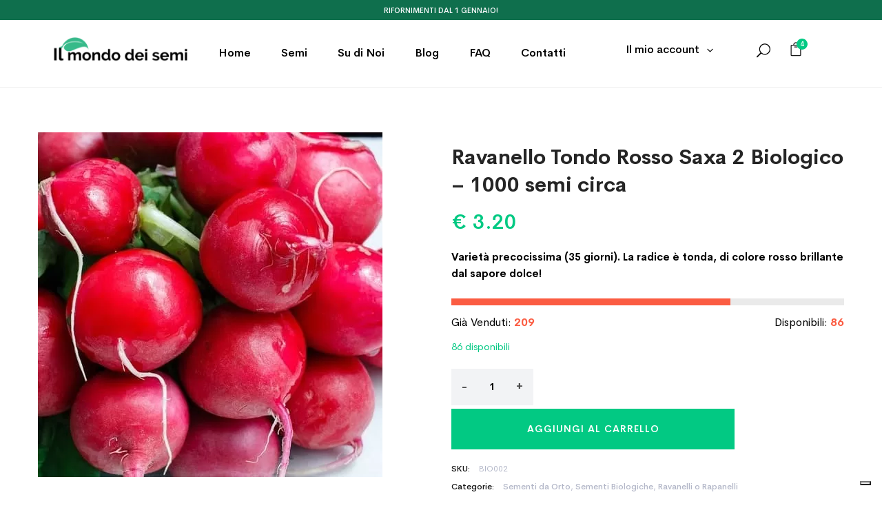

--- FILE ---
content_type: text/html; charset=UTF-8
request_url: https://ilmondodeisemi.it/ravanello-tondo-rosso-saxa-2-biologico-1000-semi-circa/
body_size: 32119
content:
<!DOCTYPE html>
<html lang="it-IT" class="no-js">
<head>
	<meta charset="UTF-8">
	<meta name="viewport" content="width=device-width">
	<link rel="profile" href="http://gmpg.org/xfn/11">
	<link rel="pingback" href="https://ilmondodeisemi.it/xmlrpc.php">

	<meta name="robots" content="index, follow, max-image-preview:large, max-snippet:-1, max-video-preview:-1">
	<style>img:is([sizes="auto" i], [sizes^="auto," i]) { contain-intrinsic-size: 3000px 1500px }</style>
	
	<!-- This site is optimized with the Yoast SEO plugin v25.8 - https://yoast.com/wordpress/plugins/seo/ -->
	<title>Ravanello Tondo Rosso Saxa 2 Biologico - 1000 semi circa</title>
	<meta name="description" content="Ravanello Tondo Rosso Saxa 2 Biologico - Varietà precocissima (35 giorni). La radice è tonda, di colore rosso brillante dal sapore dolce!">
	<link rel="canonical" href="https://ilmondodeisemi.it/ravanello-tondo-rosso-saxa-2-biologico-1000-semi-circa/">
	<meta property="og:locale" content="it_IT">
	<meta property="og:type" content="article">
	<meta property="og:title" content="Ravanello Tondo Rosso Saxa 2 Biologico - 1000 semi circa">
	<meta property="og:description" content="Ravanello Tondo Rosso Saxa 2 Biologico - Varietà precocissima (35 giorni). La radice è tonda, di colore rosso brillante dal sapore dolce!">
	<meta property="og:url" content="https://ilmondodeisemi.it/ravanello-tondo-rosso-saxa-2-biologico-1000-semi-circa/">
	<meta property="og:site_name" content="Il Mondo dei Semi">
	<meta property="article:modified_time" content="2026-01-04T06:11:11+00:00">
	<meta property="og:image" content="https://ilmondodeisemi.it/wp-content/uploads/2020/05/Ravanello-Tondo-Rosso-Saxa-2-Bio.jpg">
	<meta property="og:image:width" content="500">
	<meta property="og:image:height" content="500">
	<meta property="og:image:type" content="image/jpeg">
	<meta name="twitter:card" content="summary_large_image">
	<meta name="twitter:label1" content="Tempo di lettura stimato">
	<meta name="twitter:data1" content="1 minuto">
	<script type="application/ld+json" class="yoast-schema-graph">{"@context":"https://schema.org","@graph":[{"@type":"WebPage","@id":"https://ilmondodeisemi.it/ravanello-tondo-rosso-saxa-2-biologico-1000-semi-circa/","url":"https://ilmondodeisemi.it/ravanello-tondo-rosso-saxa-2-biologico-1000-semi-circa/","name":"Ravanello Tondo Rosso Saxa 2 Biologico - 1000 semi circa","isPartOf":{"@id":"https://ilmondodeisemi.it/#website"},"primaryImageOfPage":{"@id":"https://ilmondodeisemi.it/ravanello-tondo-rosso-saxa-2-biologico-1000-semi-circa/#primaryimage"},"image":{"@id":"https://ilmondodeisemi.it/ravanello-tondo-rosso-saxa-2-biologico-1000-semi-circa/#primaryimage"},"thumbnailUrl":"https://ilmondodeisemi.it/wp-content/uploads/2020/05/Ravanello-Tondo-Rosso-Saxa-2-Bio.jpg","datePublished":"2020-08-15T15:15:25+00:00","dateModified":"2026-01-04T06:11:11+00:00","description":"Ravanello Tondo Rosso Saxa 2 Biologico - Variet&#224; precocissima (35 giorni). La radice &#232; tonda, di colore rosso brillante dal sapore dolce!","breadcrumb":{"@id":"https://ilmondodeisemi.it/ravanello-tondo-rosso-saxa-2-biologico-1000-semi-circa/#breadcrumb"},"inLanguage":"it-IT","potentialAction":[{"@type":"ReadAction","target":["https://ilmondodeisemi.it/ravanello-tondo-rosso-saxa-2-biologico-1000-semi-circa/"]}]},{"@type":"ImageObject","inLanguage":"it-IT","@id":"https://ilmondodeisemi.it/ravanello-tondo-rosso-saxa-2-biologico-1000-semi-circa/#primaryimage","url":"https://ilmondodeisemi.it/wp-content/uploads/2020/05/Ravanello-Tondo-Rosso-Saxa-2-Bio.jpg","contentUrl":"https://ilmondodeisemi.it/wp-content/uploads/2020/05/Ravanello-Tondo-Rosso-Saxa-2-Bio.jpg","width":500,"height":500},{"@type":"BreadcrumbList","@id":"https://ilmondodeisemi.it/ravanello-tondo-rosso-saxa-2-biologico-1000-semi-circa/#breadcrumb","itemListElement":[{"@type":"ListItem","position":1,"name":"Home","item":"https://ilmondodeisemi.it/"},{"@type":"ListItem","position":2,"name":"Shop","item":"https://ilmondodeisemi.it/negozio/"},{"@type":"ListItem","position":3,"name":"Ravanello Tondo Rosso Saxa 2 Biologico &#8211; 1000 semi circa"}]},{"@type":"WebSite","@id":"https://ilmondodeisemi.it/#website","url":"https://ilmondodeisemi.it/","name":"Il Mondo dei Semi","description":"Sementi professionali per hobbisti e professionisti","potentialAction":[{"@type":"SearchAction","target":{"@type":"EntryPoint","urlTemplate":"https://ilmondodeisemi.it/?s={search_term_string}"},"query-input":{"@type":"PropertyValueSpecification","valueRequired":true,"valueName":"search_term_string"}}],"inLanguage":"it-IT"}]}</script>
	<!-- / Yoast SEO plugin. -->


<link rel="dns-prefetch" href="//cdn.iubenda.com">
<link rel="dns-prefetch" href="//fonts.googleapis.com">
<link rel="alternate" type="application/rss+xml" title="Il Mondo dei Semi » Feed" href="https://ilmondodeisemi.it/feed/">
<link rel="alternate" type="application/rss+xml" title="Il Mondo dei Semi » Feed dei commenti" href="https://ilmondodeisemi.it/comments/feed/">
		<!-- This site uses the Google Analytics by MonsterInsights plugin v9.7.0 - Using Analytics tracking - https://www.monsterinsights.com/ -->
							<script src="//www.googletagmanager.com/gtag/js?id=G-8E3L814GXR" data-cfasync="false" data-wpfc-render="false" type="text/javascript" async class=""></script>
			<script data-cfasync="false" data-wpfc-render="false" type="text/javascript">
				var mi_version = '9.7.0';
				var mi_track_user = true;
				var mi_no_track_reason = '';
								var MonsterInsightsDefaultLocations = {"page_location":"https:\/\/ilmondodeisemi.it\/ravanello-tondo-rosso-saxa-2-biologico-1000-semi-circa\/","page_referrer":"https:\/\/ilmondodeisemi.it\/negozio\/?orderby=popularity"};
								if ( typeof MonsterInsightsPrivacyGuardFilter === 'function' ) {
					var MonsterInsightsLocations = (typeof MonsterInsightsExcludeQuery === 'object') ? MonsterInsightsPrivacyGuardFilter( MonsterInsightsExcludeQuery ) : MonsterInsightsPrivacyGuardFilter( MonsterInsightsDefaultLocations );
				} else {
					var MonsterInsightsLocations = (typeof MonsterInsightsExcludeQuery === 'object') ? MonsterInsightsExcludeQuery : MonsterInsightsDefaultLocations;
				}

								var disableStrs = [
										'ga-disable-G-8E3L814GXR',
									];

				/* Function to detect opted out users */
				function __gtagTrackerIsOptedOut() {
					for (var index = 0; index < disableStrs.length; index++) {
						if (document.cookie.indexOf(disableStrs[index] + '=true') > -1) {
							return true;
						}
					}

					return false;
				}

				/* Disable tracking if the opt-out cookie exists. */
				if (__gtagTrackerIsOptedOut()) {
					for (var index = 0; index < disableStrs.length; index++) {
						window[disableStrs[index]] = true;
					}
				}

				/* Opt-out function */
				function __gtagTrackerOptout() {
					for (var index = 0; index < disableStrs.length; index++) {
						document.cookie = disableStrs[index] + '=true; expires=Thu, 31 Dec 2099 23:59:59 UTC; path=/';
						window[disableStrs[index]] = true;
					}
				}

				if ('undefined' === typeof gaOptout) {
					function gaOptout() {
						__gtagTrackerOptout();
					}
				}
								window.dataLayer = window.dataLayer || [];

				window.MonsterInsightsDualTracker = {
					helpers: {},
					trackers: {},
				};
				if (mi_track_user) {
					function __gtagDataLayer() {
						dataLayer.push(arguments);
					}

					function __gtagTracker(type, name, parameters) {
						if (!parameters) {
							parameters = {};
						}

						if (parameters.send_to) {
							__gtagDataLayer.apply(null, arguments);
							return;
						}

						if (type === 'event') {
														parameters.send_to = monsterinsights_frontend.v4_id;
							var hookName = name;
							if (typeof parameters['event_category'] !== 'undefined') {
								hookName = parameters['event_category'] + ':' + name;
							}

							if (typeof MonsterInsightsDualTracker.trackers[hookName] !== 'undefined') {
								MonsterInsightsDualTracker.trackers[hookName](parameters);
							} else {
								__gtagDataLayer('event', name, parameters);
							}
							
						} else {
							__gtagDataLayer.apply(null, arguments);
						}
					}

					__gtagTracker('js', new Date());
					__gtagTracker('set', {
						'developer_id.dZGIzZG': true,
											});
					if ( MonsterInsightsLocations.page_location ) {
						__gtagTracker('set', MonsterInsightsLocations);
					}
										__gtagTracker('config', 'G-8E3L814GXR', {"forceSSL":"true","anonymize_ip":"true","link_attribution":"true"} );
										window.gtag = __gtagTracker;										(function () {
						/* https://developers.google.com/analytics/devguides/collection/analyticsjs/ */
						/* ga and __gaTracker compatibility shim. */
						var noopfn = function () {
							return null;
						};
						var newtracker = function () {
							return new Tracker();
						};
						var Tracker = function () {
							return null;
						};
						var p = Tracker.prototype;
						p.get = noopfn;
						p.set = noopfn;
						p.send = function () {
							var args = Array.prototype.slice.call(arguments);
							args.unshift('send');
							__gaTracker.apply(null, args);
						};
						var __gaTracker = function () {
							var len = arguments.length;
							if (len === 0) {
								return;
							}
							var f = arguments[len - 1];
							if (typeof f !== 'object' || f === null || typeof f.hitCallback !== 'function') {
								if ('send' === arguments[0]) {
									var hitConverted, hitObject = false, action;
									if ('event' === arguments[1]) {
										if ('undefined' !== typeof arguments[3]) {
											hitObject = {
												'eventAction': arguments[3],
												'eventCategory': arguments[2],
												'eventLabel': arguments[4],
												'value': arguments[5] ? arguments[5] : 1,
											}
										}
									}
									if ('pageview' === arguments[1]) {
										if ('undefined' !== typeof arguments[2]) {
											hitObject = {
												'eventAction': 'page_view',
												'page_path': arguments[2],
											}
										}
									}
									if (typeof arguments[2] === 'object') {
										hitObject = arguments[2];
									}
									if (typeof arguments[5] === 'object') {
										Object.assign(hitObject, arguments[5]);
									}
									if ('undefined' !== typeof arguments[1].hitType) {
										hitObject = arguments[1];
										if ('pageview' === hitObject.hitType) {
											hitObject.eventAction = 'page_view';
										}
									}
									if (hitObject) {
										action = 'timing' === arguments[1].hitType ? 'timing_complete' : hitObject.eventAction;
										hitConverted = mapArgs(hitObject);
										__gtagTracker('event', action, hitConverted);
									}
								}
								return;
							}

							function mapArgs(args) {
								var arg, hit = {};
								var gaMap = {
									'eventCategory': 'event_category',
									'eventAction': 'event_action',
									'eventLabel': 'event_label',
									'eventValue': 'event_value',
									'nonInteraction': 'non_interaction',
									'timingCategory': 'event_category',
									'timingVar': 'name',
									'timingValue': 'value',
									'timingLabel': 'event_label',
									'page': 'page_path',
									'location': 'page_location',
									'title': 'page_title',
									'referrer' : 'page_referrer',
								};
								for (arg in args) {
																		if (!(!args.hasOwnProperty(arg) || !gaMap.hasOwnProperty(arg))) {
										hit[gaMap[arg]] = args[arg];
									} else {
										hit[arg] = args[arg];
									}
								}
								return hit;
							}

							try {
								f.hitCallback();
							} catch (ex) {
							}
						};
						__gaTracker.create = newtracker;
						__gaTracker.getByName = newtracker;
						__gaTracker.getAll = function () {
							return [];
						};
						__gaTracker.remove = noopfn;
						__gaTracker.loaded = true;
						window['__gaTracker'] = __gaTracker;
					})();
									} else {
										console.log("");
					(function () {
						function __gtagTracker() {
							return null;
						}

						window['__gtagTracker'] = __gtagTracker;
						window['gtag'] = __gtagTracker;
					})();
									}
			</script>
			
							<!-- / Google Analytics by MonsterInsights -->
		<script type="text/javascript">
/* <![CDATA[ */
window._wpemojiSettings = {"baseUrl":"https:\/\/s.w.org\/images\/core\/emoji\/16.0.1\/72x72\/","ext":".png","svgUrl":"https:\/\/s.w.org\/images\/core\/emoji\/16.0.1\/svg\/","svgExt":".svg","source":{"concatemoji":"https:\/\/ilmondodeisemi.it\/wp-includes\/js\/wp-emoji-release.min.js?ver=6.8.2"}};
/*! This file is auto-generated */
!function(s,n){var o,i,e;function c(e){try{var t={supportTests:e,timestamp:(new Date).valueOf()};sessionStorage.setItem(o,JSON.stringify(t))}catch(e){}}function p(e,t,n){e.clearRect(0,0,e.canvas.width,e.canvas.height),e.fillText(t,0,0);var t=new Uint32Array(e.getImageData(0,0,e.canvas.width,e.canvas.height).data),a=(e.clearRect(0,0,e.canvas.width,e.canvas.height),e.fillText(n,0,0),new Uint32Array(e.getImageData(0,0,e.canvas.width,e.canvas.height).data));return t.every(function(e,t){return e===a[t]})}function u(e,t){e.clearRect(0,0,e.canvas.width,e.canvas.height),e.fillText(t,0,0);for(var n=e.getImageData(16,16,1,1),a=0;a<n.data.length;a++)if(0!==n.data[a])return!1;return!0}function f(e,t,n,a){switch(t){case"flag":return n(e,"\ud83c\udff3\ufe0f\u200d\u26a7\ufe0f","\ud83c\udff3\ufe0f\u200b\u26a7\ufe0f")?!1:!n(e,"\ud83c\udde8\ud83c\uddf6","\ud83c\udde8\u200b\ud83c\uddf6")&&!n(e,"\ud83c\udff4\udb40\udc67\udb40\udc62\udb40\udc65\udb40\udc6e\udb40\udc67\udb40\udc7f","\ud83c\udff4\u200b\udb40\udc67\u200b\udb40\udc62\u200b\udb40\udc65\u200b\udb40\udc6e\u200b\udb40\udc67\u200b\udb40\udc7f");case"emoji":return!a(e,"\ud83e\udedf")}return!1}function g(e,t,n,a){var r="undefined"!=typeof WorkerGlobalScope&&self instanceof WorkerGlobalScope?new OffscreenCanvas(300,150):s.createElement("canvas"),o=r.getContext("2d",{willReadFrequently:!0}),i=(o.textBaseline="top",o.font="600 32px Arial",{});return e.forEach(function(e){i[e]=t(o,e,n,a)}),i}function t(e){var t=s.createElement("script");t.src=e,t.defer=!0,s.head.appendChild(t)}"undefined"!=typeof Promise&&(o="wpEmojiSettingsSupports",i=["flag","emoji"],n.supports={everything:!0,everythingExceptFlag:!0},e=new Promise(function(e){s.addEventListener("DOMContentLoaded",e,{once:!0})}),new Promise(function(t){var n=function(){try{var e=JSON.parse(sessionStorage.getItem(o));if("object"==typeof e&&"number"==typeof e.timestamp&&(new Date).valueOf()<e.timestamp+604800&&"object"==typeof e.supportTests)return e.supportTests}catch(e){}return null}();if(!n){if("undefined"!=typeof Worker&&"undefined"!=typeof OffscreenCanvas&&"undefined"!=typeof URL&&URL.createObjectURL&&"undefined"!=typeof Blob)try{var e="postMessage("+g.toString()+"("+[JSON.stringify(i),f.toString(),p.toString(),u.toString()].join(",")+"));",a=new Blob([e],{type:"text/javascript"}),r=new Worker(URL.createObjectURL(a),{name:"wpTestEmojiSupports"});return void(r.onmessage=function(e){c(n=e.data),r.terminate(),t(n)})}catch(e){}c(n=g(i,f,p,u))}t(n)}).then(function(e){for(var t in e)n.supports[t]=e[t],n.supports.everything=n.supports.everything&&n.supports[t],"flag"!==t&&(n.supports.everythingExceptFlag=n.supports.everythingExceptFlag&&n.supports[t]);n.supports.everythingExceptFlag=n.supports.everythingExceptFlag&&!n.supports.flag,n.DOMReady=!1,n.readyCallback=function(){n.DOMReady=!0}}).then(function(){return e}).then(function(){var e;n.supports.everything||(n.readyCallback(),(e=n.source||{}).concatemoji?t(e.concatemoji):e.wpemoji&&e.twemoji&&(t(e.twemoji),t(e.wpemoji)))}))}((window,document),window._wpemojiSettings);
/* ]]> */
</script>
<link rel="stylesheet" id="woo-conditional-shipping-blocks-style-css" href="https://ilmondodeisemi.it/wp-content/plugins/conditional-shipping-for-woocommerce/frontend/css/woo-conditional-shipping.css?ver=3.5.0.free" type="text/css" media="all">
<style id="wp-emoji-styles-inline-css" type="text/css">

	img.wp-smiley, img.emoji {
		display: inline !important;
		border: none !important;
		box-shadow: none !important;
		height: 1em !important;
		width: 1em !important;
		margin: 0 0.07em !important;
		vertical-align: -0.1em !important;
		background: none !important;
		padding: 0 !important;
	}
</style>
<link rel="stylesheet" id="wp-block-library-css" href="https://ilmondodeisemi.it/wp-includes/css/dist/block-library/style.min.css?ver=6.8.2" type="text/css" media="all">
<style id="wp-block-library-theme-inline-css" type="text/css">
.wp-block-audio :where(figcaption){color:#555;font-size:13px;text-align:center}.is-dark-theme .wp-block-audio :where(figcaption){color:#ffffffa6}.wp-block-audio{margin:0 0 1em}.wp-block-code{border:1px solid #ccc;border-radius:4px;font-family:Menlo,Consolas,monaco,monospace;padding:.8em 1em}.wp-block-embed :where(figcaption){color:#555;font-size:13px;text-align:center}.is-dark-theme .wp-block-embed :where(figcaption){color:#ffffffa6}.wp-block-embed{margin:0 0 1em}.blocks-gallery-caption{color:#555;font-size:13px;text-align:center}.is-dark-theme .blocks-gallery-caption{color:#ffffffa6}:root :where(.wp-block-image figcaption){color:#555;font-size:13px;text-align:center}.is-dark-theme :root :where(.wp-block-image figcaption){color:#ffffffa6}.wp-block-image{margin:0 0 1em}.wp-block-pullquote{border-bottom:4px solid;border-top:4px solid;color:currentColor;margin-bottom:1.75em}.wp-block-pullquote cite,.wp-block-pullquote footer,.wp-block-pullquote__citation{color:currentColor;font-size:.8125em;font-style:normal;text-transform:uppercase}.wp-block-quote{border-left:.25em solid;margin:0 0 1.75em;padding-left:1em}.wp-block-quote cite,.wp-block-quote footer{color:currentColor;font-size:.8125em;font-style:normal;position:relative}.wp-block-quote:where(.has-text-align-right){border-left:none;border-right:.25em solid;padding-left:0;padding-right:1em}.wp-block-quote:where(.has-text-align-center){border:none;padding-left:0}.wp-block-quote.is-large,.wp-block-quote.is-style-large,.wp-block-quote:where(.is-style-plain){border:none}.wp-block-search .wp-block-search__label{font-weight:700}.wp-block-search__button{border:1px solid #ccc;padding:.375em .625em}:where(.wp-block-group.has-background){padding:1.25em 2.375em}.wp-block-separator.has-css-opacity{opacity:.4}.wp-block-separator{border:none;border-bottom:2px solid;margin-left:auto;margin-right:auto}.wp-block-separator.has-alpha-channel-opacity{opacity:1}.wp-block-separator:not(.is-style-wide):not(.is-style-dots){width:100px}.wp-block-separator.has-background:not(.is-style-dots){border-bottom:none;height:1px}.wp-block-separator.has-background:not(.is-style-wide):not(.is-style-dots){height:2px}.wp-block-table{margin:0 0 1em}.wp-block-table td,.wp-block-table th{word-break:normal}.wp-block-table :where(figcaption){color:#555;font-size:13px;text-align:center}.is-dark-theme .wp-block-table :where(figcaption){color:#ffffffa6}.wp-block-video :where(figcaption){color:#555;font-size:13px;text-align:center}.is-dark-theme .wp-block-video :where(figcaption){color:#ffffffa6}.wp-block-video{margin:0 0 1em}:root :where(.wp-block-template-part.has-background){margin-bottom:0;margin-top:0;padding:1.25em 2.375em}
</style>
<style id="classic-theme-styles-inline-css" type="text/css">
/*! This file is auto-generated */
.wp-block-button__link{color:#fff;background-color:#32373c;border-radius:9999px;box-shadow:none;text-decoration:none;padding:calc(.667em + 2px) calc(1.333em + 2px);font-size:1.125em}.wp-block-file__button{background:#32373c;color:#fff;text-decoration:none}
</style>
<style id="global-styles-inline-css" type="text/css">
:root{--wp--preset--aspect-ratio--square: 1;--wp--preset--aspect-ratio--4-3: 4/3;--wp--preset--aspect-ratio--3-4: 3/4;--wp--preset--aspect-ratio--3-2: 3/2;--wp--preset--aspect-ratio--2-3: 2/3;--wp--preset--aspect-ratio--16-9: 16/9;--wp--preset--aspect-ratio--9-16: 9/16;--wp--preset--color--black: #000000;--wp--preset--color--cyan-bluish-gray: #abb8c3;--wp--preset--color--white: #ffffff;--wp--preset--color--pale-pink: #f78da7;--wp--preset--color--vivid-red: #cf2e2e;--wp--preset--color--luminous-vivid-orange: #ff6900;--wp--preset--color--luminous-vivid-amber: #fcb900;--wp--preset--color--light-green-cyan: #7bdcb5;--wp--preset--color--vivid-green-cyan: #00d084;--wp--preset--color--pale-cyan-blue: #8ed1fc;--wp--preset--color--vivid-cyan-blue: #0693e3;--wp--preset--color--vivid-purple: #9b51e0;--wp--preset--gradient--vivid-cyan-blue-to-vivid-purple: linear-gradient(135deg,rgba(6,147,227,1) 0%,rgb(155,81,224) 100%);--wp--preset--gradient--light-green-cyan-to-vivid-green-cyan: linear-gradient(135deg,rgb(122,220,180) 0%,rgb(0,208,130) 100%);--wp--preset--gradient--luminous-vivid-amber-to-luminous-vivid-orange: linear-gradient(135deg,rgba(252,185,0,1) 0%,rgba(255,105,0,1) 100%);--wp--preset--gradient--luminous-vivid-orange-to-vivid-red: linear-gradient(135deg,rgba(255,105,0,1) 0%,rgb(207,46,46) 100%);--wp--preset--gradient--very-light-gray-to-cyan-bluish-gray: linear-gradient(135deg,rgb(238,238,238) 0%,rgb(169,184,195) 100%);--wp--preset--gradient--cool-to-warm-spectrum: linear-gradient(135deg,rgb(74,234,220) 0%,rgb(151,120,209) 20%,rgb(207,42,186) 40%,rgb(238,44,130) 60%,rgb(251,105,98) 80%,rgb(254,248,76) 100%);--wp--preset--gradient--blush-light-purple: linear-gradient(135deg,rgb(255,206,236) 0%,rgb(152,150,240) 100%);--wp--preset--gradient--blush-bordeaux: linear-gradient(135deg,rgb(254,205,165) 0%,rgb(254,45,45) 50%,rgb(107,0,62) 100%);--wp--preset--gradient--luminous-dusk: linear-gradient(135deg,rgb(255,203,112) 0%,rgb(199,81,192) 50%,rgb(65,88,208) 100%);--wp--preset--gradient--pale-ocean: linear-gradient(135deg,rgb(255,245,203) 0%,rgb(182,227,212) 50%,rgb(51,167,181) 100%);--wp--preset--gradient--electric-grass: linear-gradient(135deg,rgb(202,248,128) 0%,rgb(113,206,126) 100%);--wp--preset--gradient--midnight: linear-gradient(135deg,rgb(2,3,129) 0%,rgb(40,116,252) 100%);--wp--preset--font-size--small: 13px;--wp--preset--font-size--medium: 20px;--wp--preset--font-size--large: 36px;--wp--preset--font-size--x-large: 42px;--wp--preset--spacing--20: 0.44rem;--wp--preset--spacing--30: 0.67rem;--wp--preset--spacing--40: 1rem;--wp--preset--spacing--50: 1.5rem;--wp--preset--spacing--60: 2.25rem;--wp--preset--spacing--70: 3.38rem;--wp--preset--spacing--80: 5.06rem;--wp--preset--shadow--natural: 6px 6px 9px rgba(0, 0, 0, 0.2);--wp--preset--shadow--deep: 12px 12px 50px rgba(0, 0, 0, 0.4);--wp--preset--shadow--sharp: 6px 6px 0px rgba(0, 0, 0, 0.2);--wp--preset--shadow--outlined: 6px 6px 0px -3px rgba(255, 255, 255, 1), 6px 6px rgba(0, 0, 0, 1);--wp--preset--shadow--crisp: 6px 6px 0px rgba(0, 0, 0, 1);}:where(.is-layout-flex){gap: 0.5em;}:where(.is-layout-grid){gap: 0.5em;}body .is-layout-flex{display: flex;}.is-layout-flex{flex-wrap: wrap;align-items: center;}.is-layout-flex > :is(*, div){margin: 0;}body .is-layout-grid{display: grid;}.is-layout-grid > :is(*, div){margin: 0;}:where(.wp-block-columns.is-layout-flex){gap: 2em;}:where(.wp-block-columns.is-layout-grid){gap: 2em;}:where(.wp-block-post-template.is-layout-flex){gap: 1.25em;}:where(.wp-block-post-template.is-layout-grid){gap: 1.25em;}.has-black-color{color: var(--wp--preset--color--black) !important;}.has-cyan-bluish-gray-color{color: var(--wp--preset--color--cyan-bluish-gray) !important;}.has-white-color{color: var(--wp--preset--color--white) !important;}.has-pale-pink-color{color: var(--wp--preset--color--pale-pink) !important;}.has-vivid-red-color{color: var(--wp--preset--color--vivid-red) !important;}.has-luminous-vivid-orange-color{color: var(--wp--preset--color--luminous-vivid-orange) !important;}.has-luminous-vivid-amber-color{color: var(--wp--preset--color--luminous-vivid-amber) !important;}.has-light-green-cyan-color{color: var(--wp--preset--color--light-green-cyan) !important;}.has-vivid-green-cyan-color{color: var(--wp--preset--color--vivid-green-cyan) !important;}.has-pale-cyan-blue-color{color: var(--wp--preset--color--pale-cyan-blue) !important;}.has-vivid-cyan-blue-color{color: var(--wp--preset--color--vivid-cyan-blue) !important;}.has-vivid-purple-color{color: var(--wp--preset--color--vivid-purple) !important;}.has-black-background-color{background-color: var(--wp--preset--color--black) !important;}.has-cyan-bluish-gray-background-color{background-color: var(--wp--preset--color--cyan-bluish-gray) !important;}.has-white-background-color{background-color: var(--wp--preset--color--white) !important;}.has-pale-pink-background-color{background-color: var(--wp--preset--color--pale-pink) !important;}.has-vivid-red-background-color{background-color: var(--wp--preset--color--vivid-red) !important;}.has-luminous-vivid-orange-background-color{background-color: var(--wp--preset--color--luminous-vivid-orange) !important;}.has-luminous-vivid-amber-background-color{background-color: var(--wp--preset--color--luminous-vivid-amber) !important;}.has-light-green-cyan-background-color{background-color: var(--wp--preset--color--light-green-cyan) !important;}.has-vivid-green-cyan-background-color{background-color: var(--wp--preset--color--vivid-green-cyan) !important;}.has-pale-cyan-blue-background-color{background-color: var(--wp--preset--color--pale-cyan-blue) !important;}.has-vivid-cyan-blue-background-color{background-color: var(--wp--preset--color--vivid-cyan-blue) !important;}.has-vivid-purple-background-color{background-color: var(--wp--preset--color--vivid-purple) !important;}.has-black-border-color{border-color: var(--wp--preset--color--black) !important;}.has-cyan-bluish-gray-border-color{border-color: var(--wp--preset--color--cyan-bluish-gray) !important;}.has-white-border-color{border-color: var(--wp--preset--color--white) !important;}.has-pale-pink-border-color{border-color: var(--wp--preset--color--pale-pink) !important;}.has-vivid-red-border-color{border-color: var(--wp--preset--color--vivid-red) !important;}.has-luminous-vivid-orange-border-color{border-color: var(--wp--preset--color--luminous-vivid-orange) !important;}.has-luminous-vivid-amber-border-color{border-color: var(--wp--preset--color--luminous-vivid-amber) !important;}.has-light-green-cyan-border-color{border-color: var(--wp--preset--color--light-green-cyan) !important;}.has-vivid-green-cyan-border-color{border-color: var(--wp--preset--color--vivid-green-cyan) !important;}.has-pale-cyan-blue-border-color{border-color: var(--wp--preset--color--pale-cyan-blue) !important;}.has-vivid-cyan-blue-border-color{border-color: var(--wp--preset--color--vivid-cyan-blue) !important;}.has-vivid-purple-border-color{border-color: var(--wp--preset--color--vivid-purple) !important;}.has-vivid-cyan-blue-to-vivid-purple-gradient-background{background: var(--wp--preset--gradient--vivid-cyan-blue-to-vivid-purple) !important;}.has-light-green-cyan-to-vivid-green-cyan-gradient-background{background: var(--wp--preset--gradient--light-green-cyan-to-vivid-green-cyan) !important;}.has-luminous-vivid-amber-to-luminous-vivid-orange-gradient-background{background: var(--wp--preset--gradient--luminous-vivid-amber-to-luminous-vivid-orange) !important;}.has-luminous-vivid-orange-to-vivid-red-gradient-background{background: var(--wp--preset--gradient--luminous-vivid-orange-to-vivid-red) !important;}.has-very-light-gray-to-cyan-bluish-gray-gradient-background{background: var(--wp--preset--gradient--very-light-gray-to-cyan-bluish-gray) !important;}.has-cool-to-warm-spectrum-gradient-background{background: var(--wp--preset--gradient--cool-to-warm-spectrum) !important;}.has-blush-light-purple-gradient-background{background: var(--wp--preset--gradient--blush-light-purple) !important;}.has-blush-bordeaux-gradient-background{background: var(--wp--preset--gradient--blush-bordeaux) !important;}.has-luminous-dusk-gradient-background{background: var(--wp--preset--gradient--luminous-dusk) !important;}.has-pale-ocean-gradient-background{background: var(--wp--preset--gradient--pale-ocean) !important;}.has-electric-grass-gradient-background{background: var(--wp--preset--gradient--electric-grass) !important;}.has-midnight-gradient-background{background: var(--wp--preset--gradient--midnight) !important;}.has-small-font-size{font-size: var(--wp--preset--font-size--small) !important;}.has-medium-font-size{font-size: var(--wp--preset--font-size--medium) !important;}.has-large-font-size{font-size: var(--wp--preset--font-size--large) !important;}.has-x-large-font-size{font-size: var(--wp--preset--font-size--x-large) !important;}
:where(.wp-block-post-template.is-layout-flex){gap: 1.25em;}:where(.wp-block-post-template.is-layout-grid){gap: 1.25em;}
:where(.wp-block-columns.is-layout-flex){gap: 2em;}:where(.wp-block-columns.is-layout-grid){gap: 2em;}
:root :where(.wp-block-pullquote){font-size: 1.5em;line-height: 1.6;}
</style>
<link rel="stylesheet" id="contact-form-7-css" href="https://ilmondodeisemi.it/wp-content/plugins/contact-form-7/includes/css/styles.css?ver=6.1.1" type="text/css" media="all">
<link rel="stylesheet" id="photoswipe-css" href="https://ilmondodeisemi.it/wp-content/plugins/woocommerce/assets/css/photoswipe/photoswipe.min.css?ver=10.2.2" type="text/css" media="all">
<link rel="stylesheet" id="photoswipe-default-skin-css" href="https://ilmondodeisemi.it/wp-content/plugins/woocommerce/assets/css/photoswipe/default-skin/default-skin.min.css?ver=10.2.2" type="text/css" media="all">
<link rel="stylesheet" id="woocommerce-layout-css" href="https://ilmondodeisemi.it/wp-content/plugins/woocommerce/assets/css/woocommerce-layout.css?ver=10.2.2" type="text/css" media="all">
<link rel="stylesheet" id="woocommerce-smallscreen-css" href="https://ilmondodeisemi.it/wp-content/plugins/woocommerce/assets/css/woocommerce-smallscreen.css?ver=10.2.2" type="text/css" media="only screen and (max-width: 768px)">
<link rel="stylesheet" id="woocommerce-general-css" href="https://ilmondodeisemi.it/wp-content/plugins/woocommerce/assets/css/woocommerce.css?ver=10.2.2" type="text/css" media="all">
<style id="woocommerce-inline-inline-css" type="text/css">
.woocommerce form .form-row .required { visibility: visible; }
</style>
<link rel="stylesheet" id="woo_conditional_shipping_css-css" href="https://ilmondodeisemi.it/wp-content/plugins/conditional-shipping-for-woocommerce/includes/frontend/../../frontend/css/woo-conditional-shipping.css?ver=3.5.0.free" type="text/css" media="all">
<link rel="stylesheet" id="brands-styles-css" href="https://ilmondodeisemi.it/wp-content/plugins/woocommerce/assets/css/brands.css?ver=10.2.2" type="text/css" media="all">
<link rel="stylesheet" id="select2-css" href="https://ilmondodeisemi.it/wp-content/plugins/woocommerce/assets/css/select2.css?ver=10.2.2" type="text/css" media="all">
<link rel="stylesheet" id="capie-wc-quantity-increment-css" href="https://ilmondodeisemi.it/wp-content/themes/capie/css/wc-quantity-increment.css?ver=6.8.2" type="text/css" media="all">
<link rel="stylesheet" id="capie-woocommerce-css" href="https://ilmondodeisemi.it/wp-content/themes/capie/css/woocommerce.css?ver=1.0.52" type="text/css" media="all">
<link rel="stylesheet" id="capie-child-style-css" href="https://ilmondodeisemi.it/wp-content/themes/capie-child/style.css?ver=6.8.2" type="text/css" media="all">
<link rel="stylesheet" id="capie-theme-fonts-css" href="https://fonts.googleapis.com/css?family=Poppins:300,300i,400,400i,500,600,700,800&amp;subset=latin%2Clatin-ext" type="text/css" media="all">
<link rel="stylesheet" id="font-awesome-css" href="https://ilmondodeisemi.it/wp-content/plugins/elementor/assets/lib/font-awesome/css/font-awesome.min.css?ver=4.7.0" type="text/css" media="all">
<link rel="stylesheet" id="themify-icons-css" href="https://ilmondodeisemi.it/wp-content/themes/capie/css/themify-icons.css?ver=1.0.0" type="text/css" media="all">
<link rel="stylesheet" id="font-icomoon-css" href="https://ilmondodeisemi.it/wp-content/themes/capie/css/font-icomoon.css?ver=1.0.0" type="text/css" media="all">
<link rel="stylesheet" id="eleganticon-style-css" href="https://ilmondodeisemi.it/wp-content/themes/capie/css/eleganticon-style.css?ver=1.0.0" type="text/css" media="all">
<link rel="stylesheet" id="animate-css" href="https://ilmondodeisemi.it/wp-content/themes/capie/css/animate.css?ver=3.6.0" type="text/css" media="all">
<link rel="stylesheet" id="bootstrap-css" href="https://ilmondodeisemi.it/wp-content/themes/capie/css/bootstrap.css?ver=3.2.0" type="text/css" media="all">
<link rel="stylesheet" id="slick-css" href="https://ilmondodeisemi.it/wp-content/themes/capie/css/slick.css?ver=1.8.0" type="text/css" media="all">
<link rel="stylesheet" id="magnific-popup-css" href="https://ilmondodeisemi.it/wp-content/themes/capie/css/magnific-popup.css?ver=1.1.0" type="text/css" media="all">
<link rel="stylesheet" id="perfect-scrollbar-css" href="https://ilmondodeisemi.it/wp-content/themes/capie/css/perfect-scrollbar.css?ver=0.6.12" type="text/css" media="all">
<link rel="stylesheet" id="capie-elements-form-css" href="https://ilmondodeisemi.it/wp-content/themes/capie/css/elements-form.css?ver=1.0" type="text/css" media="all">
<link rel="stylesheet" id="capie-blog-css" href="https://ilmondodeisemi.it/wp-content/themes/capie/css/blog.css?ver=1.0" type="text/css" media="all">
<link rel="stylesheet" id="capie-elements-widget-css" href="https://ilmondodeisemi.it/wp-content/themes/capie/css/elements-widget.css?ver=1.0" type="text/css" media="all">
<link rel="stylesheet" id="capie-template-css" href="https://ilmondodeisemi.it/wp-content/themes/capie/css/template.css?ver=1.0" type="text/css" media="all">
<style id="capie-template-inline-css" type="text/css">
/* seting background main */.wishlist-icon .count,.mini-cart .count,.widget-mailchimp .mc4wp-form-fields input[type="submit"]:hover,.megamenu>li>a::after,.widget-banner .btn-banner.default::before,.woocommerce .product-block .sale-perc,.shop-top-sidebar-wrapper .tagcloud a:focus,.social-top li a:hover,.social-top li a:focus,.social-top li a:active,.widget-nav-menu .menu li a::after,.shop-top-sidebar-wrapper .tagcloud a:active,.widget-sidebar-menu .sidebar-menu-btn::before,.woocommerce div.product form.cart .button,.shop-top-sidebar-wrapper .tagcloud a,.woocommerce div.product form.cart .button:hover,.woocommerce div.product form.cart .button:focus,.shop-top-sidebar-wrapper .tagcloud a:hover,.popupnewsletter-wrapper .modal-content form [type="submit"],.widget-sidebar-menu .sidebar-menu-content .sidebar-menu-nav ul>li>a::after,.widget-social .social a:hover,.widget-social .social a:focus,.widget-banner .btn-banner.white::before,.details-product .information .add_to_wishlist:hover,.details-product .information .compare:hover,.slick-carousel .slick-arrow::before,.slick-carousel .slick-arrow:hover,.slick-carousel .slick-arrow:active,.slick-carousel .slick-arrow:focus,.widget-blogs .post.post-grid-overlay::before,.elementor-47 .elementor-element.elementor-element-c27a676 a::after,.details-product .apus-woocommerce-product-gallery-wrapper .woocommerce-product-gallery__trigger::before,.details-product .product_meta a::after,.no-touch .snpt-pict-item:hover .widget-hotspot,.no-touch .snptwdgt__item:hover .widget-hotspot,.widget-lookbook .btn-lookbook::after,.widget-blogs .post.post-list-v2 .list-categories,.tp-caption.capie-link::before,.apus-header .widget-nav-menu.vertical .menu>li>a::after,.btn-theme,.viewmore-products-btn,.btn-theme:active,.viewmore-products-btn:active,.btn-theme:hover,.viewmore-products-btn:hover,.btn-theme:focus,.viewmore-products-btn:focus,.apus-price-filter li a::after,.apus-product-sorting li a::after,.apus-shop-header .widget_layered_nav ul li a::after,.apus-shop-header .product-categories li a::after,.woocommerce #respond input#submit,.woocommerce a.button,.woocommerce button.button,.woocommerce input.button,.woocommerce #respond input#submit:hover,.woocommerce a.button:hover,.woocommerce button.button:hover,.woocommerce input.button:hover,.woocommerce #respond input#submit:active,.woocommerce a.button:active,.woocommerce button.button:active,.woocommerce input.button:active,.woocommerce #respond input#submit:focus,.woocommerce a.button:focus,.woocommerce button.button:focus,.woocommerce input.button:focus,.video-wrapper-inner .popup-video,.user .create a::before,input[type="button"],input[type="reset"],input[type="submit"],.tagcloud a::after,.woocommerce .widget_price_filter .ui-slider .ui-slider-range,form.login .lost_password a::after, form.register .lost_password a::after,.btn:hover, .viewmore-products-btn:hover, .woocommerce table.wishlist_table td.product-add-to-cart a:hover, .woocommerce .return-to-shop .button:hover, .woocommerce .track_order .button:hover, .woocommerce #respond input#submit:hover, .woocommerce .details-product .information .stock.out-of-stock:hover, .woocommerce table.shop_table input.button:hover, .woocommerce .woocommerce-message .button:hover, .woocommerce .checkout_coupon .button:hover, .wfg-button:hover, #add_payment_method .wc-proceed-to-checkout a.checkout-button:hover, .woocommerce-cart .wc-proceed-to-checkout a.checkout-button:hover, .woocommerce-checkout .wc-proceed-to-checkout a.checkout-button:hover,button:focus, .btn:focus, .viewmore-products-btn:focus, .woocommerce table.wishlist_table td.product-add-to-cart a:focus, .woocommerce .return-to-shop .button:focus, .woocommerce .track_order .button:focus, .woocommerce #respond input#submit:focus, .woocommerce .details-product .information .stock.out-of-stock:focus, .woocommerce table.shop_table input.button:focus, .woocommerce .woocommerce-message .button:focus, .woocommerce .checkout_coupon .button:focus, .wfg-button:focus, #add_payment_method .wc-proceed-to-checkout a.checkout-button:focus, .woocommerce-cart .wc-proceed-to-checkout a.checkout-button:focus, .woocommerce-checkout .wc-proceed-to-checkout a.checkout-button:focus,.btn:active, .viewmore-products-btn:active, .woocommerce table.wishlist_table td.product-add-to-cart a:active, .woocommerce .return-to-shop .button:active, .woocommerce .track_order .button:active, .woocommerce #respond input#submit:active, .woocommerce .details-product .information .stock.out-of-stock:active, .woocommerce table.shop_table input.button:active, .woocommerce .woocommerce-message .button:active, .woocommerce .checkout_coupon .button:active, .wfg-button:active, #add_payment_method .wc-proceed-to-checkout a.checkout-button:active, .woocommerce-cart .wc-proceed-to-checkout a.checkout-button:active, .woocommerce-checkout .wc-proceed-to-checkout a.checkout-button:active,.woocommerce .woocommerce-message .button, .woocommerce .checkout_coupon .button,#add_payment_method #payment a::after, .woocommerce-cart #payment a::after, .woocommerce-checkout #payment a::after,.btn-theme, .viewmore-products-btn, .woocommerce table.wishlist_table td.product-add-to-cart a, .woocommerce .return-to-shop .button, .woocommerce .track_order .button, .woocommerce #respond input#submit,.btn-theme:active, .viewmore-products-btn:active, .woocommerce table.wishlist_table td.product-add-to-cart a:active, .woocommerce .return-to-shop .button:active, .woocommerce .track_order .button:active, .woocommerce #respond input#submit:active, .btn-theme:hover, .viewmore-products-btn:hover, .woocommerce table.wishlist_table td.product-add-to-cart a:hover, .woocommerce .return-to-shop .button:hover, .woocommerce .track_order .button:hover, .woocommerce #respond input#submit:hover, .btn-theme:focus, .viewmore-products-btn:focus, .woocommerce table.wishlist_table td.product-add-to-cart a:focus, .woocommerce .return-to-shop .button:focus, .woocommerce .track_order .button:focus, .woocommerce #respond input#submit:focus,#add_payment_method table.cart input[type="submit"]:hover, .woocommerce-cart table.cart input[type="submit"]:hover, .woocommerce-checkout table.cart input[type="submit"]:hover{background-color: #02c983;}.widget-banner .title p,.widget-banner .btn-banner,.widget-banner .title {background-image: linear-gradient(to right, #02c983, #02c983 50%, #171717 50%);}/* setting color*/a:hover,a:focus,.btn-link,.woocommerce table.shop_table tbody .product-subtotal,.woocommerce table.shop_table td.product-price,.apus-products-list .price,.widget-banner .btn-banner.default:hover,.woocommerce .product-block.grid .price,.woocommerce .product-block .quickview:hover,.woocommerce .product-block .quickview .fa,.apus-products-list .product-block:hover .name a,.widget-features-box .icon,.widget-features-box .item-inner .features-box-content a:hover,.widget-features-box .item-inner .features-box-content a:hover .title,.apus-footer a:hover,.apus-footer a:focus,.user .create a:hover,.user .create a:active,.user .create a:focus,.woocommerce .product-block.grid .quickview.loading::before,.popupnewsletter-wrapper .close-dont-show:hover,.widget-sidebar-menu .sidebar-menu-content .sidebar-menu-nav ul>li>a:hover,.category-item .product-nb,.apus-loadmore-btn:hover::before,.apus-loadmore-btn:active::before,.btn.btn-shadow:hover,.btn-shadow.viewmore-products-btn:hover,.btn.btn-shadow:active,.btn-shadow.viewmore-products-btn:active,.btn.btn-shadow:focus,.btn-shadow.viewmore-products-btn:focus,.btn.btn-shadow::after,.btn-shadow.viewmore-products-btn::after,.btn.btn-outline-primary:hover,.btn-outline-primary.viewmore-products-btn:hover,.btn.btn-outline-primary:focus,.btn-outline-primary.viewmore-products-btn:focus,.btn.btn-outline-primary:active,.btn-outline-primary.viewmore-products-btn:active,.btn.btn-outline-primary::after,.btn-outline-primary.viewmore-products-btn::after,.header-announcement-bar,.header-language .dropdown-menu>li>a:hover,.elementor-47 .elementor-element.elementor-element-c27a676 a,.widget-lookbook .btn-lookbook:hover,.widget-lookbook .title:hover,.widget-instagram .widget-subtitle a,.widget-instagram .widget-subtitle a:hover,.apus-header .widget-nav-menu.vertical .menu>li>a:hover,.header-customerbar .header-promo+.header-phone .tel-phone,.show-filter:hover,.show-filter:active,.shop-top-sidebar-wrapper .wrapper-limit .apus-product-sorting .active,.shop-top-sidebar-wrapper .wrapper-limit .apus-product-sorting .current,.shop-top-sidebar-wrapper .wrapper-limit .apus-price-filter .active,.shop-top-sidebar-wrapper .wrapper-limit .apus-price-filter .current,.apus-price-filter li a:hover,.apus-product-sorting li a:hover,.product-categories li a:hover,.product-categories li a:active,.woocommerce-widget-layered-nav-list .woocommerce-widget-layered-nav-list__item>a:hover,.woocommerce .woocommerce-product-rating .woocommerce-review-link,.apus-breadscrumb.woo-breadcrumb .breadcrumb a:hover,.details-product .product_meta a:hover,.details-product .product_meta a:focus,.details-product .product_meta a:active,.details-product .apus-social-share a:hover,.details-product .apus-social-share a:active,.apus-breadscrumb .breadcrumb a:hover,.apus-breadscrumb .breadcrumb a:active,.post-list-item .top-info a,.btn-readmore:hover,.widget_meta ul li:hover>a,.widget_archive ul li:hover>a,.widget_recent_entries ul li:hover>a,.widget_categories ul li:hover>a,.posts-list .top-info a:hover,.posts-list .top-info a:focus,.tagcloud a:hover,.tagcloud a:focus,.tagcloud a.active,.detail-post .list-categories a,.detail-post .meta-detail a:hover,.detail-post .meta-detail a:focus,.detail-post .meta-detail a:active,.detail-post .apus-social-share a:hover,.detail-post .apus-social-share a:focus,.detail-post .apus-social-share a:active,.detail-post .entry-tags-list a:hover,.detail-post .entry-tags-list a:active,.page-404 .title-big,.apus-search-form .autocomplete-list-item .name-product strong,.apus-search-form .autocomplete-list-item .price ins,form.login .lost_password a:hover, form.register .lost_password a:hover,form.login .lost_password a:active, form.register .lost_password a:active,form.login .lost_password a:focus, form.register .lost_password a:focus,#order_review .woocommerce-Price-amount,.woocommerce .woocommerce_form_login .woocommerce-info a, .woocommerce .woocommerce_form_coupon .woocommerce-info a,#order_review .order-total .amount, #order_review .cart-subtotal .amount,#add_payment_method #payment a, .woocommerce-cart #payment a, .woocommerce-checkout #payment a,.woocommerce .cart_totals table.shop_table th .woocommerce-Price-amount, .woocommerce .cart_totals table.shop_table td .woocommerce-Price-amount,.woocommerce div.product p.price, .woocommerce div.product span.price,.woocommerce ul.product_list_widget .woocommerce-Price-amount,.product-categories + .view-more-list-cat,.widget_price_filter .price_slider_amount .price_label,.woocommerce .widget_price_filter .price_slider_amount .button:hover, .woocommerce .widget_price_filter .price_slider_amount .button:focus, .woocommerce .widget_price_filter .price_slider_amount .button:active{color: #02c983;}#slide-4-layer-15:hover,#slide-3-layer-19:hover,.woocommerce table.shop_table .product-remove .remove,.woocommerce table.shop_table .product-remove .remove:hover,.woocommerce table.shop_table .product-remove .remove:active,.woocommerce table.shop_table .product-remove .remove:focus{color: #02c983 !important;}#slide-4-layer-11, #slide-3-layer-1, #slide-6-layer-11, #slide-5-layer-1, #slide-11-layer-1, #slide-13-layer-1, #slide-7-layer-8, #slide-8-layer-11, #slide-19-layer-3, #slide-20-layer-3, #slide-21-layer-3, #slide-9-layer-8, #slide-10-layer-11, #slide-1-layer-3, #slide-18-layer-3, #slide-18-layer-5:hover, #slide-1-layer-5:hover, #slide-10-layer-15:hover, #slide-21-layer-5:hover, #slide-20-layer-5:hover, #slide-8-layer-15:hover, #slide-7-layer-19:hover, #slide-6-layer-15:hover, #slide-5-layer-19:hover, #slide-11-layer-19:hover, #slide-11-layer-19:hover, #slide-13-layer-19:hover, #slide-19-layer-5:hover, #slide-9-layer-19:hover, .widget-banner .banner-content .subtitle{color: #02c983 !important;}.woocommerce .product-block .sale-perc .sale-perc-inner::before {border-bottom-color: #02c983 ;}/* setting border color*/.apus-checkout-step li.active::after,#slide-6-layer-15,#slide-5-layer-19,#slide-11-layer-19,#slide-11-layer-19,#slide-13-layer-19,#slide-14-layer-19,#slide-15-layer-19,#slide-9-layer-19,.details-product .apus-woocommerce-product-gallery-thumbs .slick-slide:hover .thumbs-inner, .details-product .apus-woocommerce-product-gallery-thumbs .slick-slide:active .thumbs-inner, .details-product .apus-woocommerce-product-gallery-thumbs .slick-slide.slick-current .thumbs-inner,.product-block-list:hover,#slide-4-layer-15,#slide-3-layer-19,.woocommerce .widget_price_filter .price_slider_amount .button,.border-theme,#slide-10-layer-15,.btn-theme, .viewmore-products-btn,.woocommerce div.product form.cart .button:hover, .woocommerce div.product form.cart .button:focus,#slide-7-layer-19,#slide-8-layer-15,.btn-theme:active, .viewmore-products-btn:active, .btn-theme:hover, .viewmore-products-btn:hover, .btn-theme:focus, .viewmore-products-btn:focus,.widget-social .social a:hover, .widget-social .social a:focus,.btn.btn-outline-primary, .btn-outline-primary.viewmore-products-btn,textarea:active, textarea:hover, textarea:focus,input[type="text"]:focus, input[type="password"]:focus, input[type="datetime"]:focus, input[type="datetime-local"]:focus, input[type="date"]:focus, input[type="month"]:focus, input[type="time"]:focus, input[type="week"]:focus, input[type="number"]:focus, input[type="email"]:focus, input[type="url"]:focus, input[type="search"]:focus, input[type="tel"]:focus, input[type="color"]:focus, input[type="text"]:hover, input[type="password"]:hover, input[type="datetime"]:hover, input[type="datetime-local"]:hover, input[type="date"]:hover, input[type="month"]:hover, input[type="time"]:hover, input[type="week"]:hover, input[type="number"]:hover, input[type="email"]:hover, input[type="url"]:hover, input[type="search"]:hover, input[type="tel"]:hover, input[type="color"]:hover, input[type="text"]:active, input[type="password"]:active, input[type="datetime"]:active, input[type="datetime-local"]:active, input[type="date"]:active, input[type="month"]:active, input[type="time"]:active, input[type="week"]:active, input[type="number"]:active, input[type="email"]:active, input[type="url"]:active, input[type="search"]:active, input[type="tel"]:active, input[type="color"]:active,.btn-theme, .viewmore-products-btn, .woocommerce table.wishlist_table td.product-add-to-cart a, .woocommerce .return-to-shop .button, .woocommerce .track_order .button, .woocommerce #respond input#submit,.woocommerce form .form-row input.input-text:focus, .woocommerce form .form-row textarea:focus{border-color: #02c983 !important;}.details-product .information .price,.product-block-list .price,.text-theme{color: #02c983 !important;}.apus-checkout-step li.active .inner::after {border-color: #fff #02c983;}
</style>
<link rel="stylesheet" id="capie-style-css" href="https://ilmondodeisemi.it/wp-content/themes/capie/style.css?ver=1.0" type="text/css" media="all">
<script type="text/template" id="tmpl-variation-template">
	<div class="woocommerce-variation-description">{{{ data.variation.variation_description }}}</div>
	<div class="woocommerce-variation-price">{{{ data.variation.price_html }}}</div>
	<div class="woocommerce-variation-availability">{{{ data.variation.availability_html }}}</div>
</script>
<script type="text/template" id="tmpl-unavailable-variation-template">
	<p role="alert">Questo prodotto non &#232; disponibile. Scegli un&#039;altra combinazione.</p>
</script>

<script type="text/javascript" class=" _iub_cs_skip" id="iubenda-head-inline-scripts-0">
/* <![CDATA[ */
var _iub = _iub || [];
_iub.csConfiguration = {"askConsentAtCookiePolicyUpdate":true,"floatingPreferencesButtonDisplay":"bottom-right","perPurposeConsent":true,"siteId":3234804,"whitelabel":false,"cookiePolicyId":95741509,"lang":"it","cookiePolicyUrl":"https://www.iubenda.com/privacy-policy/95741509", "banner":{ "acceptButtonColor":"#02C983","acceptButtonDisplay":true,"backgroundColor":"#FFFFFF","closeButtonRejects":true,"customizeButtonDisplay":true,"explicitWithdrawal":true,"listPurposes":true,"linksColor":"#000000","position":"float-bottom-center","rejectButtonColor":"#02C983","rejectButtonDisplay":true,"showPurposesToggles":true,"textColor":"#000000" }};
/* ]]> */
</script>
<script type="text/javascript" class=" _iub_cs_skip" src="//cdn.iubenda.com/cs/gpp/stub.js?ver=3.12.4" id="iubenda-head-scripts-0-js"></script>
<script type="text/javascript" charset="UTF-8" async="" class=" _iub_cs_skip" src="//cdn.iubenda.com/cs/iubenda_cs.js?ver=3.12.4" id="iubenda-head-scripts-1-js"></script>
<script type="text/javascript" src="https://ilmondodeisemi.it/wp-includes/js/jquery/jquery.min.js?ver=3.7.1" id="jquery-core-js"></script>
<script type="text/javascript" src="https://ilmondodeisemi.it/wp-includes/js/jquery/jquery-migrate.min.js?ver=3.4.1" id="jquery-migrate-js"></script>
<script type="text/javascript" src="https://ilmondodeisemi.it/wp-content/plugins/google-analytics-for-wordpress/assets/js/frontend-gtag.min.js?ver=9.7.0" id="monsterinsights-frontend-script-js" async="async" data-wp-strategy="async"></script>
<script data-cfasync="false" data-wpfc-render="false" type="text/javascript" id="monsterinsights-frontend-script-js-extra">/* <![CDATA[ */
var monsterinsights_frontend = {"js_events_tracking":"true","download_extensions":"doc,pdf,ppt,zip,xls,docx,pptx,xlsx","inbound_paths":"[{\"path\":\"\\\/go\\\/\",\"label\":\"affiliate\"},{\"path\":\"\\\/recommend\\\/\",\"label\":\"affiliate\"}]","home_url":"https:\/\/ilmondodeisemi.it","hash_tracking":"false","v4_id":"G-8E3L814GXR"};/* ]]> */
</script>
<script type="text/javascript" id="tp-js-js-extra">
/* <![CDATA[ */
var trustpilot_settings = {"key":"CNr2K1kFig5LT4I1","TrustpilotScriptUrl":"https:\/\/invitejs.trustpilot.com\/tp.min.js","IntegrationAppUrl":"\/\/ecommscript-integrationapp.trustpilot.com","PreviewScriptUrl":"\/\/ecommplugins-scripts.trustpilot.com\/v2.1\/js\/preview.min.js","PreviewCssUrl":"\/\/ecommplugins-scripts.trustpilot.com\/v2.1\/css\/preview.min.css","PreviewWPCssUrl":"\/\/ecommplugins-scripts.trustpilot.com\/v2.1\/css\/preview_wp.css","WidgetScriptUrl":"\/\/widget.trustpilot.com\/bootstrap\/v5\/tp.widget.bootstrap.min.js"};
/* ]]> */
</script>
<script type="text/javascript" src="https://ilmondodeisemi.it/wp-content/plugins/trustpilot-reviews/review/assets/js/headerScript.min.js?ver=1.0'%20async='async" id="tp-js-js"></script>
<script type="text/javascript" src="https://ilmondodeisemi.it/wp-content/plugins/woocommerce/assets/js/jquery-blockui/jquery.blockUI.min.js?ver=2.7.0-wc.10.2.2" id="jquery-blockui-js" defer data-wp-strategy="defer"></script>
<script type="text/javascript" id="wc-add-to-cart-js-extra">
/* <![CDATA[ */
var wc_add_to_cart_params = {"ajax_url":"\/wp-admin\/admin-ajax.php","wc_ajax_url":"\/?wc-ajax=%%endpoint%%","i18n_view_cart":"Visualizza carrello","cart_url":"https:\/\/ilmondodeisemi.it\/carrello\/","is_cart":"","cart_redirect_after_add":"no"};
/* ]]> */
</script>
<script type="text/javascript" src="https://ilmondodeisemi.it/wp-content/plugins/woocommerce/assets/js/frontend/add-to-cart.min.js?ver=10.2.2" id="wc-add-to-cart-js" defer data-wp-strategy="defer"></script>
<script type="text/javascript" src="https://ilmondodeisemi.it/wp-content/plugins/woocommerce/assets/js/zoom/jquery.zoom.min.js?ver=1.7.21-wc.10.2.2" id="zoom-js" defer data-wp-strategy="defer"></script>
<script type="text/javascript" src="https://ilmondodeisemi.it/wp-content/plugins/woocommerce/assets/js/flexslider/jquery.flexslider.min.js?ver=2.7.2-wc.10.2.2" id="flexslider-js" defer data-wp-strategy="defer"></script>
<script type="text/javascript" src="https://ilmondodeisemi.it/wp-content/plugins/woocommerce/assets/js/photoswipe/photoswipe.min.js?ver=4.1.1-wc.10.2.2" id="photoswipe-js" defer data-wp-strategy="defer"></script>
<script type="text/javascript" src="https://ilmondodeisemi.it/wp-content/plugins/woocommerce/assets/js/photoswipe/photoswipe-ui-default.min.js?ver=4.1.1-wc.10.2.2" id="photoswipe-ui-default-js" defer data-wp-strategy="defer"></script>
<script type="text/javascript" id="wc-single-product-js-extra">
/* <![CDATA[ */
var wc_single_product_params = {"i18n_required_rating_text":"Seleziona una valutazione","i18n_rating_options":["1 stella su 5","2 stelle su 5","3 stelle su 5","4 stelle su 5","5 stelle su 5"],"i18n_product_gallery_trigger_text":"Visualizza la galleria di immagini a schermo intero","review_rating_required":"yes","flexslider":{"rtl":false,"animation":"slide","smoothHeight":true,"directionNav":false,"controlNav":"thumbnails","slideshow":false,"animationSpeed":500,"animationLoop":false,"allowOneSlide":false},"zoom_enabled":"1","zoom_options":[],"photoswipe_enabled":"1","photoswipe_options":{"shareEl":false,"closeOnScroll":false,"history":false,"hideAnimationDuration":0,"showAnimationDuration":0},"flexslider_enabled":"1"};
/* ]]> */
</script>
<script type="text/javascript" src="https://ilmondodeisemi.it/wp-content/plugins/woocommerce/assets/js/frontend/single-product.min.js?ver=10.2.2" id="wc-single-product-js" defer data-wp-strategy="defer"></script>
<script type="text/javascript" src="https://ilmondodeisemi.it/wp-content/plugins/woocommerce/assets/js/js-cookie/js.cookie.min.js?ver=2.1.4-wc.10.2.2" id="js-cookie-js" defer data-wp-strategy="defer"></script>
<script type="text/javascript" id="woocommerce-js-extra">
/* <![CDATA[ */
var woocommerce_params = {"ajax_url":"\/wp-admin\/admin-ajax.php","wc_ajax_url":"\/?wc-ajax=%%endpoint%%","i18n_password_show":"Mostra password","i18n_password_hide":"Nascondi password"};
/* ]]> */
</script>
<script type="text/javascript" src="https://ilmondodeisemi.it/wp-content/plugins/woocommerce/assets/js/frontend/woocommerce.min.js?ver=10.2.2" id="woocommerce-js" defer data-wp-strategy="defer"></script>
<script type="text/javascript" id="woo-conditional-shipping-js-js-extra">
/* <![CDATA[ */
var conditional_shipping_settings = {"trigger_fields":[]};
/* ]]> */
</script>
<script type="text/javascript" src="https://ilmondodeisemi.it/wp-content/plugins/conditional-shipping-for-woocommerce/includes/frontend/../../frontend/js/woo-conditional-shipping.js?ver=3.5.0.free" id="woo-conditional-shipping-js-js"></script>
<script type="text/javascript" src="https://ilmondodeisemi.it/wp-content/plugins/woocommerce/assets/js/selectWoo/selectWoo.full.min.js?ver=1.0.9-wc.10.2.2" id="selectWoo-js" defer data-wp-strategy="defer"></script>
<script type="text/javascript" src="https://ilmondodeisemi.it/wp-includes/js/underscore.min.js?ver=1.13.7" id="underscore-js"></script>
<script type="text/javascript" id="wp-util-js-extra">
/* <![CDATA[ */
var _wpUtilSettings = {"ajax":{"url":"\/wp-admin\/admin-ajax.php"}};
/* ]]> */
</script>
<script type="text/javascript" src="https://ilmondodeisemi.it/wp-includes/js/wp-util.min.js?ver=6.8.2" id="wp-util-js"></script>
<script type="text/javascript" id="wc-add-to-cart-variation-js-extra">
/* <![CDATA[ */
var wc_add_to_cart_variation_params = {"wc_ajax_url":"\/?wc-ajax=%%endpoint%%","i18n_no_matching_variations_text":"Nessun prodotto corrisponde alla tua scelta. Prova con un'altra combinazione.","i18n_make_a_selection_text":"Seleziona le opzioni del prodotto prima di aggiungerlo al carrello.","i18n_unavailable_text":"Questo prodotto non \u00e8 disponibile. Scegli un'altra combinazione.","i18n_reset_alert_text":"La tua selezione \u00e8 stata azzerata. Seleziona le opzioni del prodotto prima di aggiungerlo al carrello."};
/* ]]> */
</script>
<script type="text/javascript" src="https://ilmondodeisemi.it/wp-content/plugins/woocommerce/assets/js/frontend/add-to-cart-variation.min.js?ver=10.2.2" id="wc-add-to-cart-variation-js" defer data-wp-strategy="defer"></script>
<link rel="https://api.w.org/" href="https://ilmondodeisemi.it/wp-json/">
<link rel="alternate" title="JSON" type="application/json" href="https://ilmondodeisemi.it/wp-json/wp/v2/product/7487">
<link rel="EditURI" type="application/rsd+xml" title="RSD" href="https://ilmondodeisemi.it/xmlrpc.php?rsd">
<meta name="generator" content="WordPress 6.8.2">
<meta name="generator" content="WooCommerce 10.2.2">
<link rel="shortlink" href="https://ilmondodeisemi.it/?p=7487">
<link rel="alternate" title="oEmbed (JSON)" type="application/json+oembed" href="https://ilmondodeisemi.it/wp-json/oembed/1.0/embed?url=https%3A%2F%2Filmondodeisemi.it%2Fravanello-tondo-rosso-saxa-2-biologico-1000-semi-circa%2F">
<link rel="alternate" title="oEmbed (XML)" type="text/xml+oembed" href="https://ilmondodeisemi.it/wp-json/oembed/1.0/embed?url=https%3A%2F%2Filmondodeisemi.it%2Fravanello-tondo-rosso-saxa-2-biologico-1000-semi-circa%2F&amp;format=xml">
 
<!-- TrustBox script -->
<script type="text/javascript" src="//widget.trustpilot.com/bootstrap/v5/tp.widget.bootstrap.min.js" async></script>
<!-- End TrustBox script -->
	<noscript><style>.woocommerce-product-gallery{ opacity: 1 !important; }</style></noscript>
	<meta name="generator" content="Elementor 3.31.3; features: e_font_icon_svg, additional_custom_breakpoints; settings: css_print_method-external, google_font-disabled, font_display-fallback">
			<style>
				.e-con.e-parent:nth-of-type(n+4):not(.e-lazyloaded):not(.e-no-lazyload),
				.e-con.e-parent:nth-of-type(n+4):not(.e-lazyloaded):not(.e-no-lazyload) * {
					background-image: none !important;
				}
				@media screen and (max-height: 1024px) {
					.e-con.e-parent:nth-of-type(n+3):not(.e-lazyloaded):not(.e-no-lazyload),
					.e-con.e-parent:nth-of-type(n+3):not(.e-lazyloaded):not(.e-no-lazyload) * {
						background-image: none !important;
					}
				}
				@media screen and (max-height: 640px) {
					.e-con.e-parent:nth-of-type(n+2):not(.e-lazyloaded):not(.e-no-lazyload),
					.e-con.e-parent:nth-of-type(n+2):not(.e-lazyloaded):not(.e-no-lazyload) * {
						background-image: none !important;
					}
				}
			</style>
			<style type="text/css">.broken_link, a.broken_link {
	text-decoration: line-through;
}</style>
<link rel="icon" href="https://ilmondodeisemi.it/wp-content/uploads/2023/05/cropped-Favicon_2-32x32.png" sizes="32x32">
<link rel="icon" href="https://ilmondodeisemi.it/wp-content/uploads/2023/05/cropped-Favicon_2-192x192.png" sizes="192x192">
<link rel="apple-touch-icon" href="https://ilmondodeisemi.it/wp-content/uploads/2023/05/cropped-Favicon_2-180x180.png">
<meta name="msapplication-TileImage" content="https://ilmondodeisemi.it/wp-content/uploads/2023/05/cropped-Favicon_2-270x270.png">
		<style type="text/css" id="wp-custom-css">
			/* Impostazioni blog */

div [class*="post-grid"] .post-thumbnail img {
    height: 220px;
    object-fit: cover;
}

.woocommerce-store-notice a, p.demo_store a {
	display: inline-block;!important
} 

.woocommerce-store-notice a, p.demo_store a {
	display: none!important;
}

.description.show {
    margin-top: 8px;
}


.apus-offcanvas {
	z-index:500000;
} 

.apus-header, .header-mobile {
	padding-top:10px!important;
}

.header-mobile {
	padding-top:37px!important;
}

.post.post-layout.post-grid-v1 {
    background: red;
    padding: 12px;
    padding-bottom: 36px !important;
}

.post.post-layout.post-grid-v1 {
    background: #f8f8f2;
    padding: 0px;
    padding-bottom: 38px !important;
}

.post.post-layout.post-grid-v1:hover {
    box-shadow: 0px 0px 25px 0px rgba(0, 0, 0, .1);
    transform: translate(0, -6px);
    transition-delay: 0s;
}

.post.post-layout.post-grid-v1
.entry-content.content {
	margin-left:24px!important;
}

.post.post-layout.post-grid-v1 h4, .post.post-layout.post-grid-v1 .top-info {
	margin-left:24px!important;
} {
    /* Styles for homepage */
} 
.post-grid-v2 {
    box-shadow: none;
}

.post-grid-v2:hover {
    box-shadow: 0px 0px 25px 0px rgba(0, 0, 0, .1);
    transform: translate(0, -6px);
    transition-delay: 0s;
}

div [class*="post-grid"] .top-info a {
    font-weight: 200;
    font-size: 14px;
}


/* Codice per mobile o quando sono presenti variabili */
.single_add_to_cart_button.button.alt.disabled.wc-variation-selection-needed,
.button.single_add_to_cart_button.button.alt {
  margin-top: 0 !important;
}

/* Codice per desktop senza variabili */
@media only screen and (min-width: 1201px) {
.button.single_add_to_cart_button.button.alt {
    margin-top: 10px !important;
  }
}

.btn.btn-theme.btn-block.checkout.wc-forward {
	background:#02c983;
}

.woocommerce button.button.alt{
	width:-moz-available;
}

.apus-header, .header-mobile {
	margin-top:0!important;
}

.quantity-wrapper {
	margin-bottom:5px;
}
.widget-sidebar-menu .sidebar-menu-btn {
	display:none!important;
}

.woocommerce div.product form.cart .button {
	margin-top:10px;
}

.woocommerce div.product form.cart .button {
	width:100%!important;
}

.woocommerce div.product form.cart div.quantity {
	padding:1.3px 10px;
}

.post.sticky .entry-title a {
	color: inherit; 
}

.elementor-accordion-title {
	font-family:Inherit!important;
}

.children, .comment .even .thread-odd .thread-alt .depth-1, #comment, .col-md-8 {
  list-style: none;
}

.woocommerce button.button.alt {
	background:#02c983!important;
	padding:15px;
	border-radius:0!important;
}

.avatar.avatar-92.photo {
	border-radius:200px;
	width:60px;
	height:60px;
}

input {
	font-family:Inherit!important;
}

.elementor-5620 .elementor-element.elementor-element-9259c57 > .elementor-widget-container {
	display:none;
}

.slick-carousel .slick-track {
	margin-top:30px
}

.elementor-94 .elementor-element.elementor-element-bbb9ca0 > .elementor-element-populated {
	padding-top:0!important;
}

.woocommerce-message::before {
Color: #02c983;
}

.woocommerce .woocommerce-notices-wrapper .woocommerce-message {
Border:none!important;
}

.woocommerce .woocommerce-notices-wrapper .woocommerce-message .button.wc-forward {
Color:#02c983;
}

.woocommerce .woocommerce-notices-wrapper .woocommerce-message .button.wc-forward:hover {
Background:none!important;
}

.woocommerce .woocommerce-notices-wrapper .woocommerce-message .button:before {
	background:none!important;
}

.logo.capie-logo {
	width:200px;

}

.megamenu {
	padding-left:70px;
	padding-top:12px;
}

.header-toolbar .elementor-widget-wrap > .elementor-element .top-wrapper-menu .drop-dow{
padding-top:12px;
	padding-bottom:12px;
	box-shadow:none!important;
	background:white;
}

.header-toolbar .elementor-widget-wrap > .elementor-element.elementor-widget-capie_search_form .apus-search-form {
	padding-top:12px!important;
}

.header-button-woo > div .mini-cart{
	padding-top:10px!important;
}

.category-item .cat-title {
	font-size:24px;
	line-height:28px;
}


@media (min-width:600px) {
	.logo img {
		width:300px;
	}
}


@media only screen and (max-width: 600px) {
.category-item{
	padding:10px!important;
  }
}  

@media only screen and (max-width: 600px) {
.categoriehome .slick-carousel .slick-slide {
	width:240px!important;
  }
}  

.woocommerce .cart_totals .wc-proceed-to-checkout .btn {
	margin-bottom:10px;
}

p.woocommerce-result-count {
	display:none;
}

select.orderby {
	font-size:15px!important;
}

.woocommerce .product-block.grid .thumbs-list img:last-child {
	display:none;
}

@media only screen and (max-width: 500px) {
.icon_search {
	display:none;
  }
}  

@media only screen and (min-width: 100px) {
.header-mobile .apus-search-form{
	display:contents!important;
	padding-top:10px!important;
}
}  

.header-mobile .apus-search-form form .main-search {
	margin-top:11px;
}

.apus-search-form form .btn i {
	margin-top:21px!important;
}

.header-search-static .elementor-column-wrap .elementor-widget-wrap .elementor-widget {
	margin-left:-17px;
}

i.icon_search {
	padding:11px!important;
}


@media only screen and (max-width: 600px) {
.product-categories li a{
 transition:none!important;
	font-size:13px;
	line-height:0px;
  }
}  

@media only screen and (max-width: 600px) {
.widget_price_filter {
	display:none!important;
  }
}  

@media only screen and (max-width: 600px) {
.widget.woocommerce.widget_products{
	display:none!important;
  }
}  

@media only screen and (max-width: 600px) {
.product-categories li {
font-size:12px!important;
	line-height:22px;
	color:black!important;
  }
}  

.view-more-list-cat.view-more {
	display:none;
}


@media only screen and (max-width: 1200px) {
i.icon_search {
	display:none!important;
  }
}  

.mobile-sidebar-btn.hidden-lg.hidden-md {
	color:#fb5c42;
	margin-top:0px!important;
}

.mobile-sidebar-btn.hidden-lg.hidden-md {
	color:#fb5c42;
	margin-top:0px!important;
	font-size:16px!important;
}

i.fa.fa-bars:before {
	content: "\f009"!important;
}

@media only screen and (max-width: 1200px) {
#apus-main-content {
	padding-top:28px;
}
}  

.woocommerce .quantity input.qty, .woocommerce-page .quantity input.qty {
	width:100%!important;
}

.woocommerce div.product .product_title {
	margin-top:21px;
}

.details-product .product_meta {
	border-top:none;
	padding-top:0;
}

.details-product .product_meta {
	font-size:12px;
	margin-top:0px;
	padding-top:10px;
}

.woocommerce-product-details__short-description {
	font-size:15px;
}

.details-product .product_meta > * {
	display:inherit;
}

.special-progress .progress {
	margin-top:-6px;
}

.add-fix-top {
	background-color:#ddd!important;
}

/* Inizia Mobile Header */

body.single-post #apus-main-content {
	padding-top:50px;
}

button.single_add_to_cart_button.button.alt:hover {
	background-color:black!important;
}

i.icon_search {
	margin-right:6px;
}


@media only screen and (max-width: 1200px) {
button.single_add_to_cart_button.button.alt {
	margin-top:10px!important;
  }
}  

.megamenu > li > a {
	font-weight:600;
}

.elementor-button span {
	font-family:'Cerebri Sans'
}
a {
	font-weight:500;
}

.details-product .image-mains {
margin-top:-25px;
}

#apus-mobile-menu .navbar-offcanvas-collapse .navbar-nav li ul li a {
	font-size:16px;
	font-weight:400;
}

.product-categories li a {
	font-size:15px;
	line-height:26px;
}

.elementor-widget-text-editor {
	font-family:'Raleway';
	font-size:16px;
}

.sticky-header {
	transform:none!important;
	transition:none;
}

.apus-header {
	transform:none!important;
	box-shadow:none!important;
	transition:none;
	position:ab
} 

.elementor-5620 .elementor-element.elementor-element-91b02b9  {
	box-shadow:none!important;
	transition:none;
	transform:none;
}

a {
	transition:none;
	animation:none;
	color:black;
	background:none;
}

.header-mobile{
	z-index:100;
	position: fixed;
	width:100%;
	height:auto;
}

@media only screen and (max-width: 1200px) {
  #apus-main-content {
	padding-top:160px;
}
} 

@media only screen and (max-width: 1200px) {
 .elementor-94 .elementor-element.elementor-element-4983109 > .elementor-container{
	padding-top:160px;
}
} 

@media only screen and (max-width: 1200px) {
.mini-cart i {
	font-size:20px;
	margin-right:27px;
	padding-right:4px;
}
} 

@media only screen and (max-width: 1200px) {
.mini-cart .count{
	font-size:13px;
	padding:5px;
	line-height:0px;
}
} 

@media only screen and (max-width: 1200px) {
 .icon_menu{
	font-size:30px;
	padding:1px;
	line-height:8px;
}
} 

@media only screen and (max-width: 1200px) {
 body.single-post #apus-main-content {
	padding-top:180px;
}
} 


@media only screen and (max-width: 1200px) {
 .row {
	margin-left:-11px;
	margin-right:-13px;
}
} 

.over-dark {
	display:none;
}


.header-mobile .header-mobile-center {
	flex-basis:none;
	padding:3px;
}

#apus-mobile-menu .navbar-offcanvas-collapse .navbar-nav li ul li a {
	font-size:17px;
	line-height:39px;
	font-weight:500;
}

@media only screen and (max-width: 1200px) {
 .logo img {
	width:250px;
}
}

/* Finisce Mobile Header */

input.apus-search.form-control.apus-autocompleate-input {
	background:none;
	transition:none!important;
}


body {
	color:black!important;
}

input.input-text {
	color: black!important;
	opacity:1;
}

.main-sticky-header-wrapper {
	height:100px!important;
}

span.btn.btn-shadow {
	box-shadow:none!important;
	transition:none!important;
	animation:none!important;
}

.header-mobile .apus-search-form form .form-control {
	height:38px;
	width:100%;
	border-radius:4px
}

.header-mobile .apus-search-form form {
	background:none;
}

.elementor-5620 .elementor-element.elementor-element-91b02b9 {
	transition:none!important;
}

.header-mobile .header-mobile-center {
	margin-bottom:-10px;
}

.elementor-widget-heading .elementor-heading-title {
	font-family:inherit!important;
}

.woocommerce .product-block .out-of-stock {
	background:#fb5c42;
}

.woocommerce .woocommerce_form_coupon {
	float:left;
	width:100%;
}

.elementor-5620 .elementor-element.elementor-element-5b70ad3>.elementor-widget-container {
	border:none!important;
	padding-top:23px!important;
	background:none!important;
}

p, h1, h2, h3, h4, h5, h6 {
	font-family: 'Cerebri Sans'!important;
}

.slick-slide img {
	width:500px;
}

@media only screen and (max-width: 1200px) {
.slick-slide img {
	width:500px;
}
} 

.widget-sidebar-menu .sidebar-menu-content {
    display: none!important;
    position: unset;
    z-index: 1;
    width: 0;
    overflow: hidden;
    height: 0;
    background: #fff;
    pointer-events: none;
    right: 0;
    -o-transition-delay: 0;
    transition-delay: 0;
    -webkit-transform: none;
    -moz-transform: none;
    -ms-transform:none;
    animation: none;
    transform: none!important;
    -webkit-transition: none!important;
    -o-transition: m;
    transition: none!important;
    -webkit-box-shadow: none!important;
    box-shadow: none!important;
} 

.term-description h1 {
	font-size:30px!important;
	margin-top:-2px;
}

.elementor-widget-text-editor {
	font-family:'Cerebri Sans'!important;
}

div.add-cart{
	display:none!important;
}

#cookie-law-info-again {
	box-shadow:none!important;
}

#cookie-law-info-bar[data-cli-style=cli-style-v2] {
	padding: 11px 25px!important;
}

.elementor-5620 .elementor-element.elementor-element-91b02b9 {
	visibility:inherit!important;
}

p.demo_store {
	font-size:11px;
	font-weight:500;
	background:#0f6f4d;
	box-shadow:none!important;
	border:none;
	text-transform:uppercase;
}

/* Rimettere a 28px il padding una volta attivata la barra */

.apus-header, .header-mobile {
	margin-top:25px;
	padding-top:28px;
}

.woocommerce-info {
    border-top: none;
	background: #f8f8f1; 
}

.slick-arrow.slick-next.pull-right, .slick-arrow.slick-prev.pull-left.slick-disabled, .slick-arrow.slick-prev.pull-left{
	display:none!important;
}

.woocommerce div.product .stock {
	color: #02c983; 
}

#apus-mobile-menu .navbar-offcanvas-collapse .navbar-nav li > .icon-toggle {
	font-size:16px;
}

.btn {
	line-height:2.2;
}

.woocommerce div.product form.cart .variations th.label {
	padding-top:20px!important;
}

.reset_variations {
        display: none!important;   
	}
}

.woocommerce div.product form.cart .variations select {
	min-width:100%!important;
}

.woocommerce div.product form.cart .reset_variations {
	margin-top:32px;
}

.apus-footer a {
	font-weight:400;
}

.woocommerce div.product form.cart .variations {
	margin-bottom:15px!important;
	margin-top:5px!important;
}

.woocommerce-variation.single_variation {
	margin-top: -15px; 
}

.widget .widget-subtitle {
	color:#54595F;
	margin-top:10px;
}

/* Rimuovere il margin condizionale esistente */
@media only screen and (min-width: 1201px) {
  .button.single_add_to_cart_button.button.alt {
    margin-top: 0 !important;
  }
}

form.variations_form .quantity-wrapper {
  margin-bottom: 0;
}

.quantity.buttons_added {
  display: flex;
  align-items: center;
  gap: 0.5rem;
}

.single_add_to_cart_button {
  display: block;
  width: 100%;
  margin-top: 0;
}

.woocommerce button.button.alt {
	font-weight:700;
}		</style>
		</head>
<body class="wp-singular product-template-default single single-product postid-7487 wp-theme-capie wp-child-theme-capie-child theme-capie woocommerce woocommerce-page woocommerce-demo-store woocommerce-no-js no-breadcrumbs image-lazy-loading elementor-default elementor-kit-7190">
<div id="wrapper-container" class="wrapper-container">

	<div id="apus-mobile-menu" class="apus-offcanvas hidden-lg"> 
    <div class="apus-offcanvas-body">
        <div class="offcanvas-head bg-primary">
            <a class="btn-toggle-canvas" data-toggle="offcanvas">
                <i class="icon_close"></i> <span>Close</span>
            </a>
        </div>

        <nav class="navbar navbar-offcanvas navbar-static" role="navigation">
            <div class="navbar-collapse navbar-offcanvas-collapse"><ul id="menu-main-menu" class="nav navbar-nav main-mobile-menu">
<li id="menu-item-5750" class="menu-item-5750"><a href="https://ilmondodeisemi.it">Home</a></li>
<li id="menu-item-5874" class="has-submenu menu-item-5874">
<a href="https://ilmondodeisemi.it/negozio/?orderby=popularity">Semi</a> <span class="icon-toggle"><i class="ti-plus"></i></span>
<ul class="sub-menu">
	<li id="menu-item-7114" class="menu-item-7114"><a href="https://ilmondodeisemi.it/sementi-da-orto/">Sementi da Orto</a></li>
	<li id="menu-item-8201" class="menu-item-8201"><a href="https://ilmondodeisemi.it/sementi-biologiche/">Sementi Biologiche</a></li>
	<li id="menu-item-7116" class="menu-item-7116"><a href="https://ilmondodeisemi.it/sementi-di-fiori/">Sementi di Fiori</a></li>
	<li id="menu-item-13911" class="menu-item-13911"><a href="https://ilmondodeisemi.it/semi-di-fiori-da-recidere/">Semi di Fiori da Recidere</a></li>
	<li id="menu-item-7115" class="menu-item-7115"><a href="https://ilmondodeisemi.it/sementi-erbe-aromatiche/">Sementi Erbe Aromatiche</a></li>
	<li id="menu-item-8100" class="menu-item-8100"><a href="https://ilmondodeisemi.it/semi-di-alberi/">Semi di Alberi</a></li>
</ul>
</li>
<li id="menu-item-5806" class="menu-item-5806"><a href="https://ilmondodeisemi.it/su-di-noi/">Su di Noi</a></li>
<li id="menu-item-5788" class="menu-item-5788"><a href="https://ilmondodeisemi.it/blog/">Blog</a></li>
<li id="menu-item-16020" class="menu-item-16020"><a href="https://ilmondodeisemi.it/domande-frequenti/">FAQ</a></li>
<li id="menu-item-7155" class="menu-item-7155"><a href="https://ilmondodeisemi.it/contatti/">Contatti</a></li>
</ul></div>        </nav>
                    <div class="top-menu-mobile">
                                    <div class="navbar-collapse navbar-offcanvas-collapse">
                        <h4 class="title">Il mio account</h4>
                        <nav class="navbar navbar-offcanvas navbar-static" role="navigation">
                            <ul class="nav navbar-nav main-mobile-menu">
                                <li><a class="login register-login-action" data-action="#customer_login" href="https://ilmondodeisemi.it/il-mio-account/" title="Accedi">Login</a></li>
                                <li><a class="register register-login-action" data-action="#customer_register" href="https://ilmondodeisemi.it/il-mio-account/" title="Register">Register</a></li>
                            </ul>
                        </nav>
                    </div>
                            </div>
        
                        <div class="offcanvas-menu-bottom">
                    <ul class="social-top">
                                                    <li class="social-item">
                                <a href="https://facebook.com/ilmondodeisemi">
                                    <i class="social_facebook"></i>
                                </a>
                            </li>
                                                    <li class="social-item">
                                <a href="http://instagram.com/ilmondodeisemi/">
                                    <i class="social_instagram"></i>
                                </a>
                            </li>
                                            </ul>
                </div>
                    </div>
</div>
<div class="over-dark"></div>	<div id="apus-header-mobile" class="header-mobile hidden-lg clearfix">    
    <div class="flex-middle">
        <div class="header-mobile-left">
            <div class="box-left">
                <a href="#navbar-offcanvas" class="btn btn-showmenu">
                    <i class="icon_menu"></i>
                </a>
            </div>
        </div>
        <div class="text-center header-mobile-center">
                                        <div class="logo">
                    <a href="https://ilmondodeisemi.it/">
                        <img src="https://ilmondodeisemi.it/wp-content/uploads/2020/09/output-onlinepngtools-1-e1600597446258.png" alt="Il Mondo dei Semi">
                    </a>
                </div>
                    </div>                
        <div class="header-mobile-right">
                            <div class="apus-search-form-mobile clearfix search-mobile">
                    <a href="javascript:void(0);" class="show-search-form-btn"><i class="icon_search"></i></a>                    
                </div>
                                        <div class="box-right pull-right">
                    <!-- Setting -->
                    <div class="top-cart">
                        <div class="apus-topcart">
 	<div class="cart">
        <a class="dropdown-toggle mini-cart" data-toggle="dropdown" aria-expanded="true" role="button" aria-haspopup="true" data-delay="0" href="#" title="View your shopping cart">
            <i class="icon_bag_alt"></i>
            <span class="count">4</span>
        </a>
        <div class="dropdown-menu dropdown-menu-right"><div class="widget_shopping_cart_content">
            <div class="shopping_cart_content">
	<div class="cart_list ">

		
									<div class="media widget-product">
							<div class="media-left media-middle">
								<a href="https://ilmondodeisemi.it/camomilla-comune-10000-semi-1-gr/" class="image">
									<img fetchpriority="high" width="474" height="474" src="https://ilmondodeisemi.it/wp-content/uploads/2019/12/camomilla.jpg" class="attachment-woocommerce_thumbnail size-woocommerce_thumbnail" alt="Camomilla Comune 10.000 semi - 1 gr." decoding="async">								</a>
							</div>
							<div class="cart-main-content media-body media-middle">
								<h3 class="name">
																			<a href="https://ilmondodeisemi.it/camomilla-comune-10000-semi-1-gr/">
											Camomilla Comune 10.000 semi - 1 gr.										</a>
																	</h3>
																<span class="quantity">2 × <span class="woocommerce-Price-amount amount"><bdi><span class="woocommerce-Price-currencySymbol">€</span> 1.50</bdi></span></span>								<a href="https://ilmondodeisemi.it/carrello/?remove_item=d728587fff2d87201eae0a158507d814&amp;_wpnonce=2966467a85" class="remove" title="Remove this item"> <i class="icon_close"></i> </a>							</div>
						</div>
												<div class="media widget-product">
							<div class="media-left media-middle">
								<a href="https://ilmondodeisemi.it/melissa-o-citronella-1100-semi-circa-melissa-officinalis/" class="image">
									<img width="500" height="500" src="https://ilmondodeisemi.it/wp-content/uploads/2021/01/Melissa-o-Citronella.jpg" class="attachment-woocommerce_thumbnail size-woocommerce_thumbnail" alt="Melissa o Citronella" decoding="async">								</a>
							</div>
							<div class="cart-main-content media-body media-middle">
								<h3 class="name">
																			<a href="https://ilmondodeisemi.it/melissa-o-citronella-1100-semi-circa-melissa-officinalis/">
											Melissa o Citronella 1100 semi circa (Melissa Officinalis)										</a>
																	</h3>
																<span class="quantity">2 × <span class="woocommerce-Price-amount amount"><bdi><span class="woocommerce-Price-currencySymbol">€</span> 1.40</bdi></span></span>								<a href="https://ilmondodeisemi.it/carrello/?remove_item=df1a336b7e0b0cb186de6e66800c43a9&amp;_wpnonce=2966467a85" class="remove" title="Remove this item"> <i class="icon_close"></i> </a>							</div>
						</div>
									
			</div>
<!-- end product list -->
	<div class="cart-bottom">
		
			<p class="total text-theme"><strong>Totale:</strong> <span class="woocommerce-Price-amount amount"><bdi><span class="woocommerce-Price-currencySymbol">€</span> 5.80</bdi></span></p>

			
			<p class="buttons clearfix">
				<a href="https://ilmondodeisemi.it/carrello/" class="btn btn-primary btn-block wc-forward">Vedi Carrello</a>
				<a href="https://ilmondodeisemi.it/checkout-2/" class="btn btn-theme btn-block checkout wc-forward">Vai al checkout</a>
			</p>

			</div>
</div>
        </div></div>
    </div>
</div>                    </div>
                </div>
                                </div>                
    </div>    
            
<div class="search-form-popup-wrapper apus-search-form search-fix clearfix">
	<div class="inner-search">
		<form action="https://ilmondodeisemi.it/" method="get">
			<div class="main-search">
				<div class="autocompleate-wrapper">
			  		<input type="text" placeholder="Cerca i prodotti qui..." name="s" class="apus-search form-control apus-autocompleate-input" autocomplete="off">
				</div>
			</div>
			<input type="hidden" name="post_type" value="product" class="post_type">
			<button type="submit" class="btn btn-theme radius-0"><i class="fa fa-search"></i></button>
		</form>
	</div>
</div>        
            
</div>

	<div id="apus-header" class="apus-header hidden-xs hidden-md hidden-sm header-default-5620">		<div data-elementor-type="wp-post" data-elementor-id="5620" class="elementor elementor-5620">
						<header class="elementor-section elementor-top-section elementor-element elementor-element-91b02b9 elementor-section-stretched elementor-section-full_width elementor-section-content-middle elementor-section-height-default elementor-section-height-default" data-id="91b02b9" data-element_type="section" data-settings="{&quot;stretch_section&quot;:&quot;section-stretched&quot;,&quot;background_background&quot;:&quot;classic&quot;}">
						<div class="elementor-container elementor-column-gap-extended">
					<div class="elementor-column elementor-col-25 elementor-top-column elementor-element elementor-element-0d91c0a" data-id="0d91c0a" data-element_type="column">
			<div class="elementor-widget-wrap elementor-element-populated">
						<div class="elementor-element elementor-element-6046c81 elementor-widget elementor-widget-capie_logo" data-id="6046c81" data-element_type="widget" data-widget_type="capie_logo.default">
				<div class="elementor-widget-container">
					        <div class="logo capie-logo">
            <a href="https://ilmondodeisemi.it/">
                <img width="439" height="118" src="https://ilmondodeisemi.it/wp-content/uploads/2019/04/logo-default-e1600597393811.png" class="attachment-full size-full wp-image-214" alt="" decoding="async">            </a>
        </div>
        				</div>
				</div>
					</div>
		</div>
				<div class="elementor-column elementor-col-50 elementor-top-column elementor-element elementor-element-f6222ba" data-id="f6222ba" data-element_type="column">
			<div class="elementor-widget-wrap elementor-element-populated">
						<div class="elementor-element elementor-element-404646f elementor-widget elementor-widget-capie_primary_menu" data-id="404646f" data-element_type="widget" data-widget_type="capie_primary_menu.default">
				<div class="elementor-widget-container">
					            <div class="main-menu menu-left ">
                <nav data-duration="400" class="apus-megamenu slide animate navbar p-static" role="navigation">
                <div class="collapse navbar-collapse no-padding"><ul id="primary-menu" class="nav navbar-nav megamenu effect1">
<li class="menu-item-5750 aligned-left"><a href="https://ilmondodeisemi.it">Home</a></li>
<li class="dropdown menu-item-5874 aligned-left">
<a href="https://ilmondodeisemi.it/negozio/?orderby=popularity" class="dropdown-toggle" data-hover="dropdown" data-toggle="dropdown">Semi <b class="caret"></b></a>
<ul class="dropdown-menu">
	<li class="menu-item-7114 aligned-left"><a href="https://ilmondodeisemi.it/sementi-da-orto/">Sementi da Orto</a></li>
	<li class="menu-item-8201 aligned-left"><a href="https://ilmondodeisemi.it/sementi-biologiche/">Sementi Biologiche</a></li>
	<li class="menu-item-7116 aligned-left"><a href="https://ilmondodeisemi.it/sementi-di-fiori/">Sementi di Fiori</a></li>
	<li class="menu-item-13911 aligned-left"><a href="https://ilmondodeisemi.it/semi-di-fiori-da-recidere/">Semi di Fiori da Recidere</a></li>
	<li class="menu-item-7115 aligned-left"><a href="https://ilmondodeisemi.it/sementi-erbe-aromatiche/">Sementi Erbe Aromatiche</a></li>
	<li class="menu-item-8100 aligned-left"><a href="https://ilmondodeisemi.it/semi-di-alberi/">Semi di Alberi</a></li>
</ul>
</li>
<li class="menu-item-5806 aligned-left"><a href="https://ilmondodeisemi.it/su-di-noi/">Su di Noi</a></li>
<li class="menu-item-5788 aligned-left"><a href="https://ilmondodeisemi.it/blog/">Blog</a></li>
<li class="menu-item-16020 aligned-left"><a href="https://ilmondodeisemi.it/domande-frequenti/">FAQ</a></li>
<li class="menu-item-7155 aligned-left"><a href="https://ilmondodeisemi.it/contatti/">Contatti</a></li>
</ul></div>                </nav>
            </div>
            				</div>
				</div>
					</div>
		</div>
				<div class="elementor-column elementor-col-25 elementor-top-column elementor-element elementor-element-7a7ec8a header-toolbar header-search-static" data-id="7a7ec8a" data-element_type="column">
			<div class="elementor-widget-wrap elementor-element-populated">
						<div class="elementor-element elementor-element-5b70ad3 elementor-widget__width-auto elementor-widget elementor-widget-capie_user_info" data-id="5b70ad3" data-element_type="widget" data-widget_type="capie_user_info.default">
				<div class="elementor-widget-container">
					            <div class="top-wrapper-menu ">
                    <a class="drop-dow" href="">Il mio account <i class="arrow_carrot-down"></i></a>
                    <div class="inner-top-menu"><ul id="menu-guest-menu" class="nav navbar-nav topmenu-menu">
<li id="menu-item-5686" class="menu-item-5686 aligned-left"><a href="https://ilmondodeisemi.it/il-mio-account/">Login</a></li>
<li id="menu-item-5687" class="menu-item-5687 aligned-left"><a href="https://ilmondodeisemi.it/il-mio-account/">Registrati</a></li>
</ul></div>                </div>
        				</div>
				</div>
				<div class="elementor-element elementor-element-809ae84 elementor-widget__width-auto elementor-widget elementor-widget-capie_search_form" data-id="809ae84" data-element_type="widget" data-widget_type="capie_search_form.default">
				<div class="elementor-widget-container">
					        <div class="apus-search-form  dropdown">
            <a href="javascript:void(0);" class="show-search-form-btn"><i class="icon_search"></i></a>
            <form action="https://ilmondodeisemi.it/" method="get" class="search-form-popup-wrapper">
                <div class="form-group-search">
                                        <div class="main-search">
                        <div class="twitter-typeahead">                            <input type="text" placeholder="Search..." name="s" class="apus-search form-control apus-autocompleate-input" autocomplete="off">
                        </div>                    </div>
                    <input type="hidden" name="post_type" value="product" class="post_type">                
                    <button type="submit" class="btn btn-theme radius-0">
                        <i class="icon_search"></i>
                    </button>
                </div>
            </form>
        </div>
        				</div>
				</div>
				<div class="elementor-element elementor-element-41d19b4 elementor-widget__width-auto elementor-widget elementor-widget-capie_woo_header" data-id="41d19b4" data-element_type="widget" data-widget_type="capie_woo_header.default">
				<div class="elementor-widget-container">
					        <div class="header-button-woo menu-left ">
                            <div class="button-woo-cart">
                    <div class="apus-topcart">
                        <div class="cart">
                                                            <a class="dropdown-toggle mini-cart" data-toggle="dropdown" aria-expanded="true" href="#" title="View your shopping cart">
                                    <div class="p-relative">
                                        <i class="icon_bag_alt"></i>
                                        <span class="count">4</span>
                                    </div>
                                                                    </a>
                                <div class="dropdown-menu dropdown-menu-right">
                                    <div class="widget_shopping_cart_content">
                                        <div class="shopping_cart_content">
	<div class="cart_list ">

		
									<div class="media widget-product">
							<div class="media-left media-middle">
								<a href="https://ilmondodeisemi.it/camomilla-comune-10000-semi-1-gr/" class="image">
									<img fetchpriority="high" width="474" height="474" src="https://ilmondodeisemi.it/wp-content/uploads/2019/12/camomilla.jpg" class="attachment-woocommerce_thumbnail size-woocommerce_thumbnail" alt="Camomilla Comune 10.000 semi - 1 gr." decoding="async">								</a>
							</div>
							<div class="cart-main-content media-body media-middle">
								<h3 class="name">
																			<a href="https://ilmondodeisemi.it/camomilla-comune-10000-semi-1-gr/">
											Camomilla Comune 10.000 semi - 1 gr.										</a>
																	</h3>
																<span class="quantity">2 × <span class="woocommerce-Price-amount amount"><bdi><span class="woocommerce-Price-currencySymbol">€</span> 1.50</bdi></span></span>								<a href="https://ilmondodeisemi.it/carrello/?remove_item=d728587fff2d87201eae0a158507d814&amp;_wpnonce=2966467a85" class="remove" title="Remove this item"> <i class="icon_close"></i> </a>							</div>
						</div>
												<div class="media widget-product">
							<div class="media-left media-middle">
								<a href="https://ilmondodeisemi.it/melissa-o-citronella-1100-semi-circa-melissa-officinalis/" class="image">
									<img width="500" height="500" src="https://ilmondodeisemi.it/wp-content/uploads/2021/01/Melissa-o-Citronella.jpg" class="attachment-woocommerce_thumbnail size-woocommerce_thumbnail" alt="Melissa o Citronella" decoding="async">								</a>
							</div>
							<div class="cart-main-content media-body media-middle">
								<h3 class="name">
																			<a href="https://ilmondodeisemi.it/melissa-o-citronella-1100-semi-circa-melissa-officinalis/">
											Melissa o Citronella 1100 semi circa (Melissa Officinalis)										</a>
																	</h3>
																<span class="quantity">2 × <span class="woocommerce-Price-amount amount"><bdi><span class="woocommerce-Price-currencySymbol">€</span> 1.40</bdi></span></span>								<a href="https://ilmondodeisemi.it/carrello/?remove_item=df1a336b7e0b0cb186de6e66800c43a9&amp;_wpnonce=2966467a85" class="remove" title="Remove this item"> <i class="icon_close"></i> </a>							</div>
						</div>
									
			</div>
<!-- end product list -->
	<div class="cart-bottom">
		
			<p class="total text-theme"><strong>Totale:</strong> <span class="woocommerce-Price-amount amount"><bdi><span class="woocommerce-Price-currencySymbol">€</span> 5.80</bdi></span></p>

			
			<p class="buttons clearfix">
				<a href="https://ilmondodeisemi.it/carrello/" class="btn btn-primary btn-block wc-forward">Vedi Carrello</a>
				<a href="https://ilmondodeisemi.it/checkout-2/" class="btn btn-theme btn-block checkout wc-forward">Vai al checkout</a>
			</p>

			</div>
</div>
                                    </div>
                                </div>
                                                    </div>
                    </div>
                </div>
                    </div>
        				</div>
				</div>
				<div class="elementor-element elementor-element-9259c57 elementor-widget__width-auto elementor-widget elementor-widget-capie_header_sidebar_menu" data-id="9259c57" data-element_type="widget" data-widget_type="capie_header_sidebar_menu.default">
				<div class="elementor-widget-container">
					
        <div class="widget-sidebar-menu ">
            <a href="javascript:void(0)" class="sidebar-menu-btn"><i class="icon_menu"></i></a>
            <div class="sidebar-menu-content">
                <div class="offcanvas-aside-content">
                                            <div class="sidebar-menu-nav">
                            <div class="navbar-collapse navbar-offcanvas-collapse"><ul id="menu-sidebar-menu" class="nav navbar-nav main-mobile-menu">
<li id="menu-item-5672" class="menu-item-5672"><a href="https://ilmondodeisemi.it/shop/">Shop</a></li>
<li id="menu-item-5787" class="menu-item-5787"><a href="https://ilmondodeisemi.it/shop/">Shop</a></li>
<li id="menu-item-5720" class="menu-item-5720"><a href="https://ilmondodeisemi.it/blog/">Blog</a></li>
<li id="menu-item-5827" class="menu-item-5827"><a href="https://ilmondodeisemi.it/blog/">Blog</a></li>
<li id="menu-item-5826" class="menu-item-5826"><a href="https://ilmondodeisemi.it/su-di-noi/">Su di Noi</a></li>
<li id="menu-item-5721" class="menu-item-5721"><a href="https://ilmondodeisemi.it/contatti/">Contatti</a></li>
<li id="menu-item-5828" class="menu-item-5828"><a href="https://ilmondodeisemi.it/contatti/">Contatti</a></li>
</ul></div>                        </div>
                                                                <div class="sidebar-menu-bottom">
                                                            <div class="contact-info">
                                    <h4 class="tel-phone"><a href="tel:+01388886868">+01 -3-8888-6868</a></h4> 38 Block Street, Sydney, Australia                                </div>
                            
                                                            <div class="widget-social ">
                                    <ul class="social list-inline">
                                                                                                                                    <li>
                                                    <a href="#" title="FaceBook">
                                                        <i class="fa fa-facebook"></i>
                                                    </a>
                                                </li>
                                                                                                                                                                                <li>
                                                    <a href="#" title="Twiter">
                                                        <i class="fa fa-twitter"></i>
                                                    </a>
                                                </li>
                                                                                                                                                                                <li>
                                                    <a href="https://www.instagram.com/" title="Instagram">
                                                        <i class="fa fa-instagram"></i>
                                                    </a>
                                                </li>
                                                                                                                        </ul>
                                </div>
                                                    </div>
                                    </div>
            </div>
        </div>
        				</div>
				</div>
					</div>
		</div>
					</div>
		</header>
				</div>
		</div>	<div id="apus-main-content">
<section id="apus-breadscrumb" class="apus-breadscrumb woo-breadcrumb woo-detail" style="display:none"><div class="container"><div class="wrapper-breads"><div class="wrapper-breads-inner">
        <ol class="breadcrumb" itemprop="breadcrumb">
<li><a href="https://ilmondodeisemi.it"><i class="fa fa-home hidden" aria-hidden="true"></i>Home</a></li>
<li><a href="https://ilmondodeisemi.it/sementi-da-orto/">Sementi da Orto</a></li>
<li><a href="https://ilmondodeisemi.it/sementi-da-orto/ravanelli-o-rapanelli/">Ravanelli o Rapanelli</a></li>
<li>Ravanello Tondo Rosso Saxa 2 Biologico – 1000 semi circa</li>
</ol>
</div></div></div></section>
<section id="main-container" class="layout-detail-product container">
		<div class="row">
		
		<div id="main-content" class="archive-shop col-xs-12 col-md-12 col-sm-12 col-xs-12">

			<div id="primary" class="content-area">
				<div id="content" class="site-content" role="main">

					<div class="woocommerce-notices-wrapper"></div>
<div id="product-7487" class="details-product layout-default product type-product post-7487 status-publish first instock product_cat-sementi-da-orto product_cat-sementi-biologiche product_cat-ravanelli-o-rapanelli product_tag-bio has-post-thumbnail purchasable product-type-simple">
			<!-- layout: default|layout-2 -->
		<div class="row top-content product-v-wrapper">
			<div class="col-sm-6 col-xs-12 left-detail">
				<div class="image-mains thumbnails-bottom">
						<div class="apus-woocommerce-product-gallery-wrapper">
				
	    
		<div class="slick-carousel apus-woocommerce-product-gallery" data-carousel="slick" data-items="1" data-smallmedium="1" data-extrasmall="1" data-pagination="false" data-nav="false" data-slickparent="true">
			<div data-thumb="https://ilmondodeisemi.it/wp-content/uploads/2020/05/Ravanello-Tondo-Rosso-Saxa-2-Bio.jpg" data-thumb-alt="Ravanello Tondo Rosso Saxa 2 Biologico - 1000 semi circa" data-thumb-srcset="" data-thumb-sizes="(max-width: 410px) 100vw, 410px" class="woocommerce-product-gallery__image"><a href="https://ilmondodeisemi.it/wp-content/uploads/2020/05/Ravanello-Tondo-Rosso-Saxa-2-Bio.jpg"><img loading="lazy" width="500" height="500" src="https://ilmondodeisemi.it/wp-content/uploads/2020/05/Ravanello-Tondo-Rosso-Saxa-2-Bio.jpg" class="wp-post-image" alt="Ravanello Tondo Rosso Saxa 2 Biologico - 1000 semi circa" data-caption="" data-src="https://ilmondodeisemi.it/wp-content/uploads/2020/05/Ravanello-Tondo-Rosso-Saxa-2-Bio.jpg" data-large_image="https://ilmondodeisemi.it/wp-content/uploads/2020/05/Ravanello-Tondo-Rosso-Saxa-2-Bio.jpg" data-large_image_width="500" data-large_image_height="500" decoding="async"></a></div>		</div>
	</div>
					</div>
			</div>
			<div class="column-information col-sm-6 col-xs-12">
				<div class="information">
					<div class="summary entry-summary">
						<h1 class="product_title entry-title">Ravanello Tondo Rosso Saxa 2 Biologico – 1000 semi circa</h1>    <div class="price-rating-wrapper clearfix">
    <p class="price"><span class="woocommerce-Price-amount amount"><bdi><span class="woocommerce-Price-currencySymbol">€</span> 3.20</bdi></span></p>
    </div>
    <div class="woocommerce-product-details__short-description-wrapper ">
	<div class="woocommerce-product-details__short-description ">
	    <p><strong>Varietà precocissima (35 giorni). La radice è tonda, di colore rosso brillante dal sapore dolce!</strong></p>
	</div>
	</div>
	<div class="woocommerce-product-sold">
		<div class="special-progress">
	        <div class="progress">
	            <span class="progress-bar" style="width:71%"></span>
	        </div>
	        <div class="claimed">
	        	<div class="sold">
	            	Già Venduti: <strong>209</strong>	            </div>
	            <div class="available">
	            	Disponibili: <strong>86</strong>	            </div>
	        </div>
	    </div>
	</div>

<p class="stock in-stock">86 disponibili</p>

	
	<form class="cart" action="https://ilmondodeisemi.it/ravanello-tondo-rosso-saxa-2-biologico-1000-semi-circa/" method="post" enctype="multipart/form-data">
		
			<div class="quantity-wrapper">
				<label for="quantity_695a194f6840e">Quantità</label>
		<div class="quantity">
			<input type="number" id="quantity_695a194f6840e" class="input-text qty text" name="quantity" value="1" title="Qty" size="4" min="1" max="86" step="1" placeholder="" inputmode="numeric" autocomplete="off">
		</div>
			</div>
	
		<button type="submit" name="add-to-cart" value="7487" class="single_add_to_cart_button button alt">Aggiungi al carrello</button>

			</form>

	
    <div class="clearfix"></div>
    <div class="product_meta">

	
	
		<span class="sku_wrapper"><span class="sub_title">SKU: </span> <span class="sku">BIO002</span></span>

	
	<span class="posted_in"><span class="sub_title">Categorie:</span> <a href="https://ilmondodeisemi.it/sementi-da-orto/" rel="tag">Sementi da Orto</a>, <a href="https://ilmondodeisemi.it/sementi-biologiche/" rel="tag">Sementi Biologiche</a>, <a href="https://ilmondodeisemi.it/sementi-da-orto/ravanelli-o-rapanelli/" rel="tag">Ravanelli o Rapanelli</a></span>
	<span class="tagged_as"><span class="sub_title">Tag:</span> <a href="https://ilmondodeisemi.it/product-tag/bio/" rel="tag">bio</a></span>
	
</div>					</div>
<!-- .summary -->
					
				</div>
			</div>
		</div>
	
				<div class="woocommerce-tabs">
			<div class="tap-top">
				<ul class="tabs-list nav nav-tabs">
											<li class="active">
							<a data-toggle="tab" href="#tabs-list-description">Descrizione</a>
						</li>
											<li class="">
							<a data-toggle="tab" href="#tabs-list-additional_information">Informazioni aggiuntive</a>
						</li>
									</ul>
			</div>
			<div class="tab-content">
													<div class="tab-pane active in" id="tabs-list-description">
						<div class="description">
	<p><strong>Ravanello Tondo Rosso Saxa 2 Biologico – 10 gr. </strong>(100-120 semi per grammo circa)</p>
<p><strong>Varietà precocissima (35 giorni). La radice è tonda, di colore rosso brillante dal sapore dolce! </strong></p>
<p>La coltivazione di ravanello è una delle più semplici e veloci da coltivare, <strong>consigliata anche per i più inesperti e per i bambini!</strong></p>
<p><strong>Specie</strong>: Raphanus Sativus</p>
<h5><strong>Indicazioni coltivazione:</strong></h5>
<ul>
<li>
<strong>Periodo di semina:</strong> febbraio-ottobre</li>
<li>
<strong>Metodo di semina:</strong> seminate diradato a file</li>
<li>
<strong>Profondità semina:</strong> 1 cm</li>
<li>
<b>Distanza tra le file: </b>15 cm</li>
<li>
<strong>Distanza tra la fila: </strong>2-5 cm</li>
</ul>
<h5>
<strong>Guida alla germinazione dei semi della Ravanello Tondo Rosso Saxa 2 Biologico</strong><strong>:</strong>
</h5>
<ul>
<li>Seminate da febbraio sotto campana o da marzo direttamente in file ad una profondità di 1 cm.</li>
<li>Diradate appena possibile a 2-5 cm.</li>
<li>Non seminatene troppi in una volta, i quanto i ravanelli raggiungono e sorpassano velocemente la fase migliore di sviluppo, quindi è consigliabile concentrarti su piccoli filari seminando a scalare ogni 2 settimane</li>
</ul>
<p><b>Raccogliere: </b>i ravanelli estivi dovrebbero essere estratti dal suolo quando sono abbastanza grandi per essere consumati.</p>
<p><strong>Malattie e parassiti:</strong> coleotteri, lumache ed altica (foglie bucherellate).</p>
</div>
					</div>
									<div class="tab-pane" id="tabs-list-additional_information">
						
<table class="woocommerce-product-attributes shop_attributes" aria-label="Dettagli del prodotto">
			<tr class="woocommerce-product-attributes-item woocommerce-product-attributes-item--weight">
			<th class="woocommerce-product-attributes-item__label" scope="row">Peso</th>
			<td class="woocommerce-product-attributes-item__value">13.4 g</td>
		</tr>
	</table>
					</div>
							</div>

					</div>
		<div class="related products widget">
		<div class="woocommerce">
			<h3 class="widget-title">Prodotti correlati</h3>
			<div class="slick-carousel products slick-carousel-top" data-carousel="slick" data-items="8" data-large="6" data-medium="4" data-extrasmall="2" data-smallmedium="2" data-pagination="false" data-nav="true" data-rows="1" data-infinite="false">

                <div class="product clearfix">
            <div class="product-block grid" data-product-id="7227">
    <div class="grid-inner">
                <div class="block-inner">
            <figure class="image">
                        <a title="Cavolo Broccolo Ramoso Calabrese Precoce – 4/8 gr." href="https://ilmondodeisemi.it/cavolo-broccolo-ramoso-calabrese-precoce-4/8-gr/" class="product-image">
            <img width="500" height="500" src="data:image/svg+xml;charset=utf-8,%3Csvg%20xmlns%3D'http%3A%2F%2Fwww.w3.org%2F2000%2Fsvg'%20viewBox%3D'0%200%20500%20500'%2F%3E" class="attachment-woocommerce_thumbnail size-woocommerce_thumbnail image-no-effect unveil-image" alt="" data-src="https://ilmondodeisemi.it/wp-content/uploads/2020/05/Cavolo-Broccolo-Ramoso-Calabrese.jpg">        </a>
        
                            </figure>
            
            <div class="view">
                <div class="add-cart"><a href="https://ilmondodeisemi.it/cavolo-broccolo-ramoso-calabrese-precoce-4/8-gr/" rel="nofollow" data-product_id="7227" data-product_sku="CVB002" data-quantity="1" class="button product_type_variable add_to_cart_button product_type_variable">Scegli</a></div>
                                            </div>          

                                </div>
        <div class="metas">
            <div class="title-wrapper">
                <div class="clearfix">
                    <div class="title-left">
                        <h3 class="name"><a href="https://ilmondodeisemi.it/cavolo-broccolo-ramoso-calabrese-precoce-4/8-gr/">Cavolo Broccolo Ramoso Calabrese Precoce – 4/8 gr.</a></h3>
                        <div class="product-rating">
                                                    </div> 
                    </div>
                    
	<span class="price"><span class="woocommerce-Price-amount amount" aria-hidden="true"><bdi><span class="woocommerce-Price-currencySymbol">€</span> 1.50</bdi></span> <span aria-hidden="true">-</span> <span class="woocommerce-Price-amount amount" aria-hidden="true"><bdi><span class="woocommerce-Price-currencySymbol">€</span> 2.50</bdi></span><span class="screen-reader-text">Fascia di prezzo: da € 1.50 a € 2.50</span></span>
                       
                </div>
            </div>
        </div>
    </div>
</div>        </div>
            <div class="product clearfix">
            <div class="product-block grid" data-product-id="6159">
    <div class="grid-inner">
                <div class="block-inner">
            <figure class="image">
                        <a title="Zucca Gigante Atlantic 10/45 semi" href="https://ilmondodeisemi.it/zucca-gigante-atlantic10/45-semi/" class="product-image">
            <img width="533" height="533" src="data:image/svg+xml;charset=utf-8,%3Csvg%20xmlns%3D'http%3A%2F%2Fwww.w3.org%2F2000%2Fsvg'%20viewBox%3D'0%200%20533%20533'%2F%3E" class="attachment-woocommerce_thumbnail size-woocommerce_thumbnail image-no-effect unveil-image" alt="" data-src="https://ilmondodeisemi.it/wp-content/uploads/2019/12/Zucca-Gigante-Atlantic-Dills.jpg">        </a>
        
                            </figure>
            
            <div class="view">
                <div class="add-cart"><a href="https://ilmondodeisemi.it/zucca-gigante-atlantic10/45-semi/" rel="nofollow" data-product_id="6159" data-product_sku="ZUC004" data-quantity="1" class="button product_type_variable add_to_cart_button product_type_variable">Scegli</a></div>
                                            </div>          

                                </div>
        <div class="metas">
            <div class="title-wrapper">
                <div class="clearfix">
                    <div class="title-left">
                        <h3 class="name"><a href="https://ilmondodeisemi.it/zucca-gigante-atlantic10/45-semi/">Zucca Gigante Atlantic 10/45 semi</a></h3>
                        <div class="product-rating">
                                                    </div> 
                    </div>
                    
	<span class="price"><span class="woocommerce-Price-amount amount" aria-hidden="true"><bdi><span class="woocommerce-Price-currencySymbol">€</span> 2.50</bdi></span> <span aria-hidden="true">-</span> <span class="woocommerce-Price-amount amount" aria-hidden="true"><bdi><span class="woocommerce-Price-currencySymbol">€</span> 6.90</bdi></span><span class="screen-reader-text">Fascia di prezzo: da € 2.50 a € 6.90</span></span>
                       
                </div>
            </div>
        </div>
    </div>
</div>        </div>
            <div class="product clearfix">
            <div class="product-block grid" data-product-id="6162">
    <div class="grid-inner">
        <p class="stock out-of-stock"><span class="sale-perc-inner">sold out</span></p>        <div class="block-inner">
            <figure class="image">
                        <a title="Cucamelon Cetriolo Messicano 35/100 semi circa" href="https://ilmondodeisemi.it/cucamelon-cetriolo-messicano-35/100-semi-circa/" class="product-image">
            <img width="467" height="467" src="data:image/svg+xml;charset=utf-8,%3Csvg%20xmlns%3D'http%3A%2F%2Fwww.w3.org%2F2000%2Fsvg'%20viewBox%3D'0%200%20467%20467'%2F%3E" class="attachment-woocommerce_thumbnail size-woocommerce_thumbnail image-no-effect unveil-image" alt="" data-src="https://ilmondodeisemi.it/wp-content/uploads/2019/12/Cucamelon-Cetriolo-Messicano.jpg">        </a>
        
                            </figure>
            
            <div class="view">
                <div class="add-cart"><a href="https://ilmondodeisemi.it/cucamelon-cetriolo-messicano-35/100-semi-circa/" rel="nofollow" data-product_id="6162" data-product_sku="CMO01" data-quantity="1" class="button product_type_variable product_type_variable">Scegli</a></div>
                                            </div>          

                                </div>
        <div class="metas">
            <div class="title-wrapper">
                <div class="clearfix">
                    <div class="title-left">
                        <h3 class="name"><a href="https://ilmondodeisemi.it/cucamelon-cetriolo-messicano-35/100-semi-circa/">Cucamelon Cetriolo Messicano 35/100 semi circa</a></h3>
                        <div class="product-rating">
                                                    </div> 
                    </div>
                    
	<span class="price"><span class="woocommerce-Price-amount amount" aria-hidden="true"><bdi><span class="woocommerce-Price-currencySymbol">€</span> 2.50</bdi></span> <span aria-hidden="true">-</span> <span class="woocommerce-Price-amount amount" aria-hidden="true"><bdi><span class="woocommerce-Price-currencySymbol">€</span> 4.90</bdi></span><span class="screen-reader-text">Fascia di prezzo: da € 2.50 a € 4.90</span></span>
                       
                </div>
            </div>
        </div>
    </div>
</div>        </div>
            <div class="product clearfix">
            <div class="product-block grid" data-product-id="6165">
    <div class="grid-inner">
                <div class="block-inner">
            <figure class="image">
                        <a title="Perilla ‘Shiso’ Rosso 400-1600 semi (Perilla Frutescens)" href="https://ilmondodeisemi.it/perilla-shiso-rosso-400-1600-semi-perilla-frutescens/" class="product-image">
            <img width="500" height="500" src="data:image/svg+xml;charset=utf-8,%3Csvg%20xmlns%3D'http%3A%2F%2Fwww.w3.org%2F2000%2Fsvg'%20viewBox%3D'0%200%20500%20500'%2F%3E" class="attachment-woocommerce_thumbnail size-woocommerce_thumbnail image-no-effect unveil-image" alt="" data-src="https://ilmondodeisemi.it/wp-content/uploads/2019/12/Perilla-Rosso.jpg">        </a>
        
                            </figure>
            
            <div class="view">
                <div class="add-cart"><a href="https://ilmondodeisemi.it/perilla-shiso-rosso-400-1600-semi-perilla-frutescens/" rel="nofollow" data-product_id="6165" data-product_sku="PER001" data-quantity="1" class="button product_type_variable add_to_cart_button product_type_variable">Scegli</a></div>
                                            </div>          

                                </div>
        <div class="metas">
            <div class="title-wrapper">
                <div class="clearfix">
                    <div class="title-left">
                        <h3 class="name"><a href="https://ilmondodeisemi.it/perilla-shiso-rosso-400-1600-semi-perilla-frutescens/">Perilla ‘Shiso’ Rosso 400-1600 semi (Perilla Frutescens)</a></h3>
                        <div class="product-rating">
                                                    </div> 
                    </div>
                    
	<span class="price"><span class="woocommerce-Price-amount amount" aria-hidden="true"><bdi><span class="woocommerce-Price-currencySymbol">€</span> 1.80</bdi></span> <span aria-hidden="true">-</span> <span class="woocommerce-Price-amount amount" aria-hidden="true"><bdi><span class="woocommerce-Price-currencySymbol">€</span> 4.40</bdi></span><span class="screen-reader-text">Fascia di prezzo: da € 1.80 a € 4.40</span></span>
                       
                </div>
            </div>
        </div>
    </div>
</div>        </div>
            <div class="product clearfix">
            <div class="product-block grid" data-product-id="7229">
    <div class="grid-inner">
                <div class="block-inner">
            <figure class="image">
                        <a title="Cavolo Broccolo Ramoso Calabrese Tardivo – 4/8 gr." href="https://ilmondodeisemi.it/cavolo-broccolo-ramoso-calabrese-tardivo-4/8-gr/" class="product-image">
            <img width="500" height="500" src="data:image/svg+xml;charset=utf-8,%3Csvg%20xmlns%3D'http%3A%2F%2Fwww.w3.org%2F2000%2Fsvg'%20viewBox%3D'0%200%20500%20500'%2F%3E" class="attachment-woocommerce_thumbnail size-woocommerce_thumbnail image-no-effect unveil-image" alt="" data-src="https://ilmondodeisemi.it/wp-content/uploads/2020/05/Cavolo-Broccolo-Ramoso-Calabrese.jpg">        </a>
        
                            </figure>
            
            <div class="view">
                <div class="add-cart"><a href="https://ilmondodeisemi.it/cavolo-broccolo-ramoso-calabrese-tardivo-4/8-gr/" rel="nofollow" data-product_id="7229" data-product_sku="CVB001" data-quantity="1" class="button product_type_variable add_to_cart_button product_type_variable">Scegli</a></div>
                                            </div>          

                                </div>
        <div class="metas">
            <div class="title-wrapper">
                <div class="clearfix">
                    <div class="title-left">
                        <h3 class="name"><a href="https://ilmondodeisemi.it/cavolo-broccolo-ramoso-calabrese-tardivo-4/8-gr/">Cavolo Broccolo Ramoso Calabrese Tardivo – 4/8 gr.</a></h3>
                        <div class="product-rating">
                                                    </div> 
                    </div>
                    
	<span class="price"><span class="woocommerce-Price-amount amount" aria-hidden="true"><bdi><span class="woocommerce-Price-currencySymbol">€</span> 1.50</bdi></span> <span aria-hidden="true">-</span> <span class="woocommerce-Price-amount amount" aria-hidden="true"><bdi><span class="woocommerce-Price-currencySymbol">€</span> 2.50</bdi></span><span class="screen-reader-text">Fascia di prezzo: da € 1.50 a € 2.50</span></span>
                       
                </div>
            </div>
        </div>
    </div>
</div>        </div>
            <div class="product clearfix">
            <div class="product-block grid" data-product-id="7230">
    <div class="grid-inner">
                <div class="block-inner">
            <figure class="image">
                        <a title="Cavolo Cappuccio Copenhagen Market 2 Precoce – 4 gr." href="https://ilmondodeisemi.it/shop/cavolo-cappuccio-copenhagen-market-2-precoce-4-gr/" class="product-image">
            <img width="500" height="500" src="data:image/svg+xml;charset=utf-8,%3Csvg%20xmlns%3D'http%3A%2F%2Fwww.w3.org%2F2000%2Fsvg'%20viewBox%3D'0%200%20500%20500'%2F%3E" class="attachment-woocommerce_thumbnail size-woocommerce_thumbnail image-no-effect unveil-image" alt="" data-src="https://ilmondodeisemi.it/wp-content/uploads/2020/05/Cavolo-Cappuccio-Copenhagen-Market-2.jpg">        </a>
        
                            </figure>
            
            <div class="view">
                <div class="add-cart"><a href="/ravanello-tondo-rosso-saxa-2-biologico-1000-semi-circa/?add-to-cart=7230" rel="nofollow" data-product_id="7230" data-product_sku="CVC001" data-quantity="1" class="button product_type_simple add_to_cart_button ajax_add_to_cart product_type_simple">Aggiungi al carrello</a></div>
                                            </div>          

                                </div>
        <div class="metas">
            <div class="title-wrapper">
                <div class="clearfix">
                    <div class="title-left">
                        <h3 class="name"><a href="https://ilmondodeisemi.it/shop/cavolo-cappuccio-copenhagen-market-2-precoce-4-gr/">Cavolo Cappuccio Copenhagen Market 2 Precoce – 4 gr.</a></h3>
                        <div class="product-rating">
                                                    </div> 
                    </div>
                    
	<span class="price"><span class="woocommerce-Price-amount amount"><bdi><span class="woocommerce-Price-currencySymbol">€</span> 1.80</bdi></span></span>
                       
                </div>
            </div>
        </div>
    </div>
</div>        </div>
            <div class="product clearfix">
            <div class="product-block grid" data-product-id="7237">
    <div class="grid-inner">
        <p class="stock out-of-stock"><span class="sale-perc-inner">sold out</span></p>        <div class="block-inner">
            <figure class="image">
                        <a title="Cavolo Verza D’Asti Pasqualino Precoce – 4 gr." href="https://ilmondodeisemi.it/shop/cavolo-verza-dasti-pasqualino-precoce-4-gr/" class="product-image">
            <img width="500" height="500" src="data:image/svg+xml;charset=utf-8,%3Csvg%20xmlns%3D'http%3A%2F%2Fwww.w3.org%2F2000%2Fsvg'%20viewBox%3D'0%200%20500%20500'%2F%3E" class="attachment-woocommerce_thumbnail size-woocommerce_thumbnail image-no-effect unveil-image" alt="" data-src="https://ilmondodeisemi.it/wp-content/uploads/2020/05/Cavolo-Verza-dAsti-Pasqualino.jpg">        </a>
        
                            </figure>
            
            <div class="view">
                <div class="add-cart"><a href="https://ilmondodeisemi.it/shop/cavolo-verza-dasti-pasqualino-precoce-4-gr/" rel="nofollow" data-product_id="7237" data-product_sku="CVV001" data-quantity="1" class="button product_type_simple product_type_simple">Leggi tutto</a></div>
                                            </div>          

                                </div>
        <div class="metas">
            <div class="title-wrapper">
                <div class="clearfix">
                    <div class="title-left">
                        <h3 class="name"><a href="https://ilmondodeisemi.it/shop/cavolo-verza-dasti-pasqualino-precoce-4-gr/">Cavolo Verza D’Asti Pasqualino Precoce – 4 gr.</a></h3>
                        <div class="product-rating">
                                                    </div> 
                    </div>
                    
	<span class="price"><span class="woocommerce-Price-amount amount"><bdi><span class="woocommerce-Price-currencySymbol">€</span> 1.80</bdi></span></span>
                       
                </div>
            </div>
        </div>
    </div>
</div>        </div>
            <div class="product clearfix">
            <div class="product-block grid" data-product-id="7238">
    <div class="grid-inner">
        <p class="stock out-of-stock"><span class="sale-perc-inner">sold out</span></p>        <div class="block-inner">
            <figure class="image">
                        <a title="Cavolo Verza D’Asti San Giovanni Precoce – 4 gr." href="https://ilmondodeisemi.it/shop/cavolo-verza-dasti-san-giovanni-precoce-4-gr/" class="product-image">
            <img width="500" height="500" src="data:image/svg+xml;charset=utf-8,%3Csvg%20xmlns%3D'http%3A%2F%2Fwww.w3.org%2F2000%2Fsvg'%20viewBox%3D'0%200%20500%20500'%2F%3E" class="attachment-woocommerce_thumbnail size-woocommerce_thumbnail image-no-effect unveil-image" alt="" data-src="https://ilmondodeisemi.it/wp-content/uploads/2020/05/Cavolo-Verza-dAsti-San-Giovanni-Precoce.jpg">        </a>
        
                            </figure>
            
            <div class="view">
                <div class="add-cart"><a href="https://ilmondodeisemi.it/shop/cavolo-verza-dasti-san-giovanni-precoce-4-gr/" rel="nofollow" data-product_id="7238" data-product_sku="CVV002" data-quantity="1" class="button product_type_simple product_type_simple">Leggi tutto</a></div>
                                            </div>          

                                </div>
        <div class="metas">
            <div class="title-wrapper">
                <div class="clearfix">
                    <div class="title-left">
                        <h3 class="name"><a href="https://ilmondodeisemi.it/shop/cavolo-verza-dasti-san-giovanni-precoce-4-gr/">Cavolo Verza D’Asti San Giovanni Precoce – 4 gr.</a></h3>
                        <div class="product-rating">
                                                    </div> 
                    </div>
                    
	<span class="price"><span class="woocommerce-Price-amount amount"><bdi><span class="woocommerce-Price-currencySymbol">€</span> 1.80</bdi></span></span>
                       
                </div>
            </div>
        </div>
    </div>
</div>        </div>
    </div>
		</div>
	</div>
		<meta itemprop="url" content="https://ilmondodeisemi.it/ravanello-tondo-rosso-saxa-2-biologico-1000-semi-circa/">
</div>


				</div>
<!-- #content -->
			</div>
<!-- #primary -->
		</div>
<!-- #main-content -->

				
	</div>
</section>
	</div>
<!-- .site-content -->
			<div id="apus-footer" class="apus-footer footer-builder-wrapper footer-default"><div class="apus-footer-inner">		<div data-elementor-type="wp-post" data-elementor-id="500" class="elementor elementor-500">
						<section class="elementor-section elementor-top-section elementor-element elementor-element-2916ead elementor-section-content-middle elementor-section-boxed elementor-section-height-default elementor-section-height-default" data-id="2916ead" data-element_type="section">
						<div class="elementor-container elementor-column-gap-narrow">
					<div class="elementor-column elementor-col-100 elementor-top-column elementor-element elementor-element-275a90c" data-id="275a90c" data-element_type="column">
			<div class="elementor-widget-wrap elementor-element-populated">
						<div class="elementor-element elementor-element-f73ab01 elementor-widget__width-inherit elementor-widget elementor-widget-html" data-id="f73ab01" data-element_type="widget" data-widget_type="html.default">
					<!-- TrustBox widget - Micro Review Count -->
<div class="trustpilot-widget" data-locale="it-IT" data-template-id="5419b6a8b0d04a076446a9ad" data-businessunit-id="6336e834eed5aa83070fe0a0" data-style-height="24px" data-style-width="100%" data-theme="light" data-min-review-count="0" data-style-alignment="center">
  <a href="https://it.trustpilot.com/review/ilmondodeisemi.it" target="_blank" rel="noopener">Trustpilot</a>
</div>
<!-- End TrustBox widget -->				</div>
					</div>
		</div>
					</div>
		</section>
				<section class="elementor-section elementor-top-section elementor-element elementor-element-cf2f9f4 elementor-section-stretched elementor-section-content-middle elementor-section-boxed elementor-section-height-default elementor-section-height-default" data-id="cf2f9f4" data-element_type="section" data-settings="{&quot;stretch_section&quot;:&quot;section-stretched&quot;,&quot;background_background&quot;:&quot;classic&quot;}">
						<div class="elementor-container elementor-column-gap-extended">
					<div class="elementor-column elementor-col-100 elementor-top-column elementor-element elementor-element-f9d55dc" data-id="f9d55dc" data-element_type="column">
			<div class="elementor-widget-wrap elementor-element-populated">
						<div class="elementor-element elementor-element-0fa6c9b elementor-widget elementor-widget-capie_features_box" data-id="0fa6c9b" data-element_type="widget" data-widget_type="capie_features_box.default">
				<div class="elementor-widget-container">
					            <div class="widget-features-box  left style1">
                <div class="row list-vertical">
                                                <div class="item col-xs-12 col-sm-3">
                                <div class="item-inner">

                                <div class="features-box-image icon grid"><i class="fa fa-euro"></i></div>
<div class="features-box-content">
<h3 class="title"> Consegna Gratuita</h3>
<div class="description"> Per ordini superiori a 30€</div>
</div>
                            </div>
                        </div>
                                                <div class="item col-xs-12 col-sm-3">
                                <div class="item-inner">

                                <div class="features-box-image icon grid"><i class="icon_book_alt"></i></div>
<div class="features-box-content">
<h3 class="title">Reso in 30 giorni</h3>
<div class="description">In caso di problemi</div>
</div>
                            </div>
                        </div>
                                                <div class="item col-xs-12 col-sm-3">
                                <div class="item-inner">

                                <div class="features-box-image icon grid"><i class="icon_creditcard"></i></div>
<div class="features-box-content">
<h3 class="title">Pagamento Sicuro</h3>
<div class="description">100% pagamento sicuro</div>
</div>
                            </div>
                        </div>
                                                <div class="item col-xs-12 col-sm-3">
                                <div class="item-inner">

                                <div class="features-box-image icon grid"><i class="icon_mail_alt"></i></div>
<div class="features-box-content">
<h3 class="title">Assistenza</h3>
<div class="description">Assistenza via Email</div>
</div>
                            </div>
                        </div>
                                    </div>
            </div>
            				</div>
				</div>
					</div>
		</div>
					</div>
		</section>
				<footer class="elementor-section elementor-top-section elementor-element elementor-element-9170803 elementor-section-full_width elementor-section-height-default elementor-section-height-default" data-id="9170803" data-element_type="section">
						<div class="elementor-container elementor-column-gap-extended">
					<div class="elementor-column elementor-col-100 elementor-top-column elementor-element elementor-element-59b9c4e" data-id="59b9c4e" data-element_type="column">
			<div class="elementor-widget-wrap elementor-element-populated">
						<section class="elementor-section elementor-inner-section elementor-element elementor-element-a629828 elementor-section-boxed elementor-section-height-default elementor-section-height-default" data-id="a629828" data-element_type="section">
						<div class="elementor-container elementor-column-gap-default">
					<div class="elementor-column elementor-col-25 elementor-inner-column elementor-element elementor-element-d7a560b" data-id="d7a560b" data-element_type="column">
			<div class="elementor-widget-wrap elementor-element-populated">
						<div class="elementor-element elementor-element-48dd8d6 elementor-widget elementor-widget-image" data-id="48dd8d6" data-element_type="widget" data-widget_type="image.default">
																<a href="#">
							<img src="https://ilmondodeisemi.it/wp-content/uploads/elementor/thumbs/il_mondo_dei_semi_exe334-1-scaled-r6f6boxppmlnmvb8c48km6d0mfp1bluo35u9g7mdoc.png" title="il_mondo_dei_semi_exe[334] (1)" alt="il_mondo_dei_semi_exe[334] (1)" loading="lazy">								</a>
															</div>
				<div class="elementor-element elementor-element-a6ffb02 elementor-widget elementor-widget-spacer" data-id="a6ffb02" data-element_type="widget" data-widget_type="spacer.default">
							<div class="elementor-spacer">
			<div class="elementor-spacer-inner"></div>
		</div>
						</div>
				<div class="elementor-element elementor-element-79460c8 elementor-widget elementor-widget-wp-widget-text" data-id="79460c8" data-element_type="widget" data-widget_type="wp-widget-text.default">
				<div class="elementor-widget-container">
								<div class="textwidget">
<p>Sede Legale: Via Enrico Toti, 34 – 63821 Porto Sant’Elpidio – ITALY<br>
R.E.A. FM No. <strong>2531179</strong> – P. IVA: <strong>02376290447</strong><br>
Registro delle imprese di Fermo – Codice Autorizzazione sementiera <strong>IT-11-0735</strong></p>
</div>
						</div>
				</div>
					</div>
		</div>
				<div class="elementor-column elementor-col-25 elementor-inner-column elementor-element elementor-element-7f871f2" data-id="7f871f2" data-element_type="column">
			<div class="elementor-widget-wrap elementor-element-populated">
						<div class="elementor-element elementor-element-8392684 elementor-widget elementor-widget-capie_nav_menu" data-id="8392684" data-element_type="widget" data-widget_type="capie_nav_menu.default">
				<div class="elementor-widget-container">
					        <div class="widget-nav-menu  left vertical">
            
                            <h2 class="widget-title">Menu</h2>
            
                            <div class="widget-content">
                    <div class="menu-footer-1-container"><ul id="menu-footer-1" class="menu">
<li id="menu-item-5795" class="menu-item menu-item-type-post_type menu-item-object-page menu-item-5795"><a href="https://ilmondodeisemi.it/su-di-noi/">Su di noi</a></li>
<li id="menu-item-6067" class="menu-item menu-item-type-post_type menu-item-object-page current_page_parent menu-item-6067"><a href="https://ilmondodeisemi.it/negozio/">Semi</a></li>
<li id="menu-item-5796" class="menu-item menu-item-type-post_type menu-item-object-page menu-item-5796"><a href="https://ilmondodeisemi.it/blog/">Blog</a></li>
<li id="menu-item-5690" class="menu-item menu-item-type-post_type menu-item-object-page menu-item-5690"><a href="https://ilmondodeisemi.it/contatti/">Contatti</a></li>
<li id="menu-item-6540" class="menu-item menu-item-type-post_type menu-item-object-page menu-item-6540"><a href="https://ilmondodeisemi.it/carrello/">Carrello</a></li>
<li id="menu-item-6541" class="menu-item menu-item-type-post_type menu-item-object-page menu-item-6541"><a href="https://ilmondodeisemi.it/checkout-2/">Checkout</a></li>
</ul></div>                </div>
            
        </div>
        				</div>
				</div>
					</div>
		</div>
				<div class="elementor-column elementor-col-25 elementor-inner-column elementor-element elementor-element-c911d4c" data-id="c911d4c" data-element_type="column">
			<div class="elementor-widget-wrap elementor-element-populated">
						<div class="elementor-element elementor-element-6918015 elementor-widget elementor-widget-capie_nav_menu" data-id="6918015" data-element_type="widget" data-widget_type="capie_nav_menu.default">
				<div class="elementor-widget-container">
					        <div class="widget-nav-menu  left vertical">
            
                            <h2 class="widget-title">Note Legali</h2>
            
                            <div class="widget-content">
                    <div class="menu-footer-2-container"><ul id="menu-footer-2" class="menu">
<li id="menu-item-5752" class="menu-item menu-item-type-custom menu-item-object-custom menu-item-5752"><a href="https://ilmondodeisemi.it/termini-e-condizioni/">Termini e Condizioni</a></li>
<li id="menu-item-5628" class="menu-item menu-item-type-custom menu-item-object-custom menu-item-5628"><a href="https://ilmondodeisemi.it/resi-e-pagamenti">Resi e Pagamenti</a></li>
</ul></div>                </div>
            
        </div>
        				</div>
				</div>
				<div class="elementor-element elementor-element-7d54e11 elementor-widget elementor-widget-html" data-id="7d54e11" data-element_type="widget" data-widget_type="html.default">
					<a href="https://www.iubenda.com/privacy-policy/95741509" class="iubenda-white iubenda-noiframe iubenda-embed iubenda-noiframe " title="Privacy Policy ">Privacy Policy</a><script type="text/javascript">(function (w,d) {var loader = function () {var s = d.createElement("script"), tag = d.getElementsByTagName("script")[0]; s.src="https://cdn.iubenda.com/iubenda.js"; tag.parentNode.insertBefore(s,tag);}; if(w.addEventListener){w.addEventListener("load", loader, false);}else if(w.attachEvent){w.attachEvent("onload", loader);}else{w.onload = loader;}})(window, document);</script>				</div>
					</div>
		</div>
				<div class="elementor-column elementor-col-25 elementor-inner-column elementor-element elementor-element-f418de8" data-id="f418de8" data-element_type="column">
			<div class="elementor-widget-wrap elementor-element-populated">
						<div class="elementor-element elementor-element-ecad383 elementor-widget elementor-widget-text-editor" data-id="ecad383" data-element_type="widget" data-widget_type="text-editor.default">
									<div class="widget-card">
<h5>Contattaci</h5>
<p class="card-label-sm"><a href="mailto:info@ilmondodeisemi.it">info@ilmondodeisemi.it</a></p>
</div>								</div>
				<div class="elementor-element elementor-element-2bb9321 elementor-widget__width-initial elementor-view-default elementor-widget elementor-widget-icon" data-id="2bb9321" data-element_type="widget" data-widget_type="icon.default">
							<div class="elementor-icon-wrapper">
			<a class="elementor-icon" href="https://www.facebook.com/ilmondodeisemi" target="_blank">
			<svg aria-hidden="true" class="e-font-icon-svg e-fab-facebook" viewbox="0 0 512 512" xmlns="http://www.w3.org/2000/svg"><path d="M504 256C504 119 393 8 256 8S8 119 8 256c0 123.78 90.69 226.38 209.25 245V327.69h-63V256h63v-54.64c0-62.15 37-96.48 93.67-96.48 27.14 0 55.52 4.84 55.52 4.84v61h-31.28c-30.8 0-40.41 19.12-40.41 38.73V256h68.78l-11 71.69h-57.78V501C413.31 482.38 504 379.78 504 256z"></path></svg>			</a>
		</div>
						</div>
				<div class="elementor-element elementor-element-a195f1a elementor-widget__width-initial elementor-view-default elementor-widget elementor-widget-icon" data-id="a195f1a" data-element_type="widget" data-widget_type="icon.default">
							<div class="elementor-icon-wrapper">
			<a class="elementor-icon" href="https://www.instagram.com/ilmondodeisemi/" target="_blank">
			<svg aria-hidden="true" class="e-font-icon-svg e-fab-instagram" viewbox="0 0 448 512" xmlns="http://www.w3.org/2000/svg"><path d="M224.1 141c-63.6 0-114.9 51.3-114.9 114.9s51.3 114.9 114.9 114.9S339 319.5 339 255.9 287.7 141 224.1 141zm0 189.6c-41.1 0-74.7-33.5-74.7-74.7s33.5-74.7 74.7-74.7 74.7 33.5 74.7 74.7-33.6 74.7-74.7 74.7zm146.4-194.3c0 14.9-12 26.8-26.8 26.8-14.9 0-26.8-12-26.8-26.8s12-26.8 26.8-26.8 26.8 12 26.8 26.8zm76.1 27.2c-1.7-35.9-9.9-67.7-36.2-93.9-26.2-26.2-58-34.4-93.9-36.2-37-2.1-147.9-2.1-184.9 0-35.8 1.7-67.6 9.9-93.9 36.1s-34.4 58-36.2 93.9c-2.1 37-2.1 147.9 0 184.9 1.7 35.9 9.9 67.7 36.2 93.9s58 34.4 93.9 36.2c37 2.1 147.9 2.1 184.9 0 35.9-1.7 67.7-9.9 93.9-36.2 26.2-26.2 34.4-58 36.2-93.9 2.1-37 2.1-147.8 0-184.8zM398.8 388c-7.8 19.6-22.9 34.7-42.6 42.6-29.5 11.7-99.5 9-132.1 9s-102.7 2.6-132.1-9c-19.6-7.8-34.7-22.9-42.6-42.6-11.7-29.5-9-99.5-9-132.1s-2.6-102.7 9-132.1c7.8-19.6 22.9-34.7 42.6-42.6 29.5-11.7 99.5-9 132.1-9s102.7-2.6 132.1 9c19.6 7.8 34.7 22.9 42.6 42.6 11.7 29.5 9 99.5 9 132.1s2.7 102.7-9 132.1z"></path></svg>			</a>
		</div>
						</div>
				<div class="elementor-element elementor-element-286f14b elementor-widget elementor-widget-image" data-id="286f14b" data-element_type="widget" data-widget_type="image.default">
															<img width="288" height="25" src="https://ilmondodeisemi.it/wp-content/uploads/2019/04/pay.png" class="attachment-full size-full wp-image-533" alt="">															</div>
					</div>
		</div>
					</div>
		</section>
					</div>
		</div>
					</div>
		</footer>
				<section class="elementor-section elementor-top-section elementor-element elementor-element-846a639 elementor-section-full_width elementor-section-height-default elementor-section-height-default" data-id="846a639" data-element_type="section" data-settings="{&quot;background_background&quot;:&quot;classic&quot;}">
						<div class="elementor-container elementor-column-gap-default">
					<div class="elementor-column elementor-col-100 elementor-top-column elementor-element elementor-element-767ef17" data-id="767ef17" data-element_type="column">
			<div class="elementor-widget-wrap elementor-element-populated">
						<div class="elementor-element elementor-element-5f6d1b9 elementor-widget elementor-widget-text-editor" data-id="5f6d1b9" data-element_type="widget" data-widget_type="text-editor.default">
									© Copyright 2025 – Il Mondo dei Semi di Samuele Santoni								</div>
					</div>
		</div>
					</div>
		</section>
				</div>
		</div></div>		
		
	</div>
<!-- .site -->
<script type="speculationrules">
{"prefetch":[{"source":"document","where":{"and":[{"href_matches":"\/*"},{"not":{"href_matches":["\/wp-*.php","\/wp-admin\/*","\/wp-content\/uploads\/*","\/wp-content\/*","\/wp-content\/plugins\/*","\/wp-content\/themes\/capie-child\/*","\/wp-content\/themes\/capie\/*","\/*\\?(.+)"]}},{"not":{"selector_matches":"a[rel~=\"nofollow\"]"}},{"not":{"selector_matches":".no-prefetch, .no-prefetch a"}}]},"eagerness":"conservative"}]}
</script>
<p role="complementary" aria-label="Avviso" class="woocommerce-store-notice demo_store" data-notice-id="189b2ecaa152485041e4b462061e6652" style="display:none;">Rifornimenti dal 1 Gennaio! <a role="button" href="#" class="woocommerce-store-notice__dismiss-link">Ignora</a></p>    <script>
    document.addEventListener('DOMContentLoaded', function() {
        var postExcerpts = {"7487":{"final_excerpt":"Variet\u00e0 precocissima (35 giorni). La radice \u00e8 tonda, di colore rosso brillante dal sapore dolce!"}};
        
        document.querySelectorAll('.post-grid-v2').forEach(function(post) {
            var postId = post.className.match(/post-(\d+)/);
            if (postId && postId[1]) {
                postId = postId[1];
                
                if (postExcerpts[postId]) {
                    var title = post.querySelector('h4.title');
                    if (title) {
                        var existingDesc = post.querySelector('.description');
                        if (existingDesc) {
                            existingDesc.innerHTML = '<p>' + postExcerpts[postId].final_excerpt + '</p>';
                        } else {
                            var desc = document.createElement('div');
                            desc.className = 'description show';
                            desc.innerHTML = '<p>' + postExcerpts[postId].final_excerpt + '</p>';
                            title.insertAdjacentElement('afterend', desc);
                        }
                    }
                }
            }
        });
    });
    </script>
        <script>
        document.addEventListener('DOMContentLoaded', function() {
            const accountLink = document.querySelector('.arrow_carrot-down').parentElement;
            accountLink.onclick = function(e) {
                e.preventDefault();
                window.location.href = 'https://ilmondodeisemi.it/il-mio-account/';
            }
        });
    </script>
    <script type="application/ld+json">{"@context":"https:\/\/schema.org\/","@graph":[{"@context":"https:\/\/schema.org\/","@type":"BreadcrumbList","itemListElement":[{"@type":"ListItem","position":1,"item":{"name":"Home","@id":"https:\/\/ilmondodeisemi.it"}},{"@type":"ListItem","position":2,"item":{"name":"Sementi da Orto","@id":"https:\/\/ilmondodeisemi.it\/sementi-da-orto\/"}},{"@type":"ListItem","position":3,"item":{"name":"Ravanelli o Rapanelli","@id":"https:\/\/ilmondodeisemi.it\/sementi-da-orto\/ravanelli-o-rapanelli\/"}},{"@type":"ListItem","position":4,"item":{"name":"Ravanello Tondo Rosso Saxa 2 Biologico &amp;#8211; 1000 semi circa","@id":"https:\/\/ilmondodeisemi.it\/ravanello-tondo-rosso-saxa-2-biologico-1000-semi-circa\/"}}]},{"@context":"https:\/\/schema.org\/","@type":"Product","@id":"https:\/\/ilmondodeisemi.it\/ravanello-tondo-rosso-saxa-2-biologico-1000-semi-circa\/#product","name":"Ravanello Tondo Rosso Saxa 2 Biologico - 1000 semi circa","url":"https:\/\/ilmondodeisemi.it\/ravanello-tondo-rosso-saxa-2-biologico-1000-semi-circa\/","description":"Variet\u00e0 precocissima (35 giorni). La radice \u00e8 tonda, di colore rosso brillante dal sapore dolce!","image":"https:\/\/ilmondodeisemi.it\/wp-content\/uploads\/2020\/05\/Ravanello-Tondo-Rosso-Saxa-2-Bio.jpg","sku":"BIO002","offers":[{"@type":"Offer","priceSpecification":[{"@type":"UnitPriceSpecification","price":"3.20","priceCurrency":"EUR","valueAddedTaxIncluded":false,"validThrough":"2027-12-31"}],"priceValidUntil":"2027-12-31","availability":"http:\/\/schema.org\/InStock","url":"https:\/\/ilmondodeisemi.it\/ravanello-tondo-rosso-saxa-2-biologico-1000-semi-circa\/","seller":{"@type":"Organization","name":"Il Mondo dei Semi","url":"https:\/\/ilmondodeisemi.it"}}]}]}</script>			<script>
				const lazyloadRunObserver = () => {
					const lazyloadBackgrounds = document.querySelectorAll( `.e-con.e-parent:not(.e-lazyloaded)` );
					const lazyloadBackgroundObserver = new IntersectionObserver( ( entries ) => {
						entries.forEach( ( entry ) => {
							if ( entry.isIntersecting ) {
								let lazyloadBackground = entry.target;
								if( lazyloadBackground ) {
									lazyloadBackground.classList.add( 'e-lazyloaded' );
								}
								lazyloadBackgroundObserver.unobserve( entry.target );
							}
						});
					}, { rootMargin: '200px 0px 200px 0px' } );
					lazyloadBackgrounds.forEach( ( lazyloadBackground ) => {
						lazyloadBackgroundObserver.observe( lazyloadBackground );
					} );
				};
				const events = [
					'DOMContentLoaded',
					'elementor/lazyload/observe',
				];
				events.forEach( ( event ) => {
					document.addEventListener( event, lazyloadRunObserver );
				} );
			</script>
			
<div id="photoswipe-fullscreen-dialog" class="pswp" tabindex="-1" role="dialog" aria-modal="true" aria-hidden="true" aria-label="Immagine a schermo intero">
	<div class="pswp__bg"></div>
	<div class="pswp__scroll-wrap">
		<div class="pswp__container">
			<div class="pswp__item"></div>
			<div class="pswp__item"></div>
			<div class="pswp__item"></div>
		</div>
		<div class="pswp__ui pswp__ui--hidden">
			<div class="pswp__top-bar">
				<div class="pswp__counter"></div>
				<button class="pswp__button pswp__button--zoom" aria-label="Zoom avanti/indietro"></button>
				<button class="pswp__button pswp__button--fs" aria-label="Attivare o disattivare schermo intero"></button>
				<button class="pswp__button pswp__button--share" aria-label="Condividi"></button>
				<button class="pswp__button pswp__button--close" aria-label="Chiudi (Esc)"></button>
				<div class="pswp__preloader">
					<div class="pswp__preloader__icn">
						<div class="pswp__preloader__cut">
							<div class="pswp__preloader__donut"></div>
						</div>
					</div>
				</div>
			</div>
			<div class="pswp__share-modal pswp__share-modal--hidden pswp__single-tap">
				<div class="pswp__share-tooltip"></div>
			</div>
			<button class="pswp__button pswp__button--arrow--left" aria-label="Precedente (freccia a sinistra)"></button>
			<button class="pswp__button pswp__button--arrow--right" aria-label="Successivo (freccia destra)"></button>
			<div class="pswp__caption">
				<div class="pswp__caption__center"></div>
			</div>
		</div>
	</div>
</div>
	<script type="text/javascript">
		(function () {
			var c = document.body.className;
			c = c.replace(/woocommerce-no-js/, 'woocommerce-js');
			document.body.className = c;
		})();
	</script>
	<link rel="stylesheet" id="wc-blocks-style-css" href="https://ilmondodeisemi.it/wp-content/plugins/woocommerce/assets/client/blocks/wc-blocks.css?ver=wc-10.2.2" type="text/css" media="all">
<link rel="stylesheet" id="elementor-frontend-css" href="https://ilmondodeisemi.it/wp-content/plugins/elementor/assets/css/frontend.min.css?ver=3.31.3" type="text/css" media="all">
<link rel="stylesheet" id="elementor-post-5620-css" href="https://ilmondodeisemi.it/wp-content/uploads/elementor/css/post-5620.css?ver=1760528575" type="text/css" media="all">
<link rel="stylesheet" id="elementor-post-500-css" href="https://ilmondodeisemi.it/wp-content/uploads/elementor/css/post-500.css?ver=1756454971" type="text/css" media="all">
<link rel="stylesheet" id="widget-image-css" href="https://ilmondodeisemi.it/wp-content/plugins/elementor/assets/css/widget-image.min.css?ver=3.31.3" type="text/css" media="all">
<link rel="stylesheet" id="widget-spacer-css" href="https://ilmondodeisemi.it/wp-content/plugins/elementor/assets/css/widget-spacer.min.css?ver=3.31.3" type="text/css" media="all">
<link rel="stylesheet" id="swiper-css" href="https://ilmondodeisemi.it/wp-content/plugins/elementor/assets/lib/swiper/v8/css/swiper.min.css?ver=8.4.5" type="text/css" media="all">
<link rel="stylesheet" id="e-swiper-css" href="https://ilmondodeisemi.it/wp-content/plugins/elementor/assets/css/conditionals/e-swiper.min.css?ver=3.31.3" type="text/css" media="all">
<link rel="stylesheet" id="elementor-post-7190-css" href="https://ilmondodeisemi.it/wp-content/uploads/elementor/css/post-7190.css?ver=1756454971" type="text/css" media="all">
<script type="text/javascript" src="https://ilmondodeisemi.it/wp-content/themes/capie/js/bootstrap.min.js?ver=20150330" id="bootstrap-js"></script>
<script type="text/javascript" src="https://ilmondodeisemi.it/wp-content/themes/capie/js/slick.min.js?ver=1.8.0" id="slick-js"></script>
<script type="text/javascript" id="countdown-js-extra">
/* <![CDATA[ */
var capie_countdown_opts = {"days":"Days","hours":"Hrs","mins":"Mins","secs":"Secs"};
/* ]]> */
</script>
<script type="text/javascript" src="https://ilmondodeisemi.it/wp-content/themes/capie/js/countdown.js?ver=20150315" id="countdown-js"></script>
<script type="text/javascript" src="https://ilmondodeisemi.it/wp-content/themes/capie/js/jquery.magnific-popup.min.js?ver=1.1.0" id="jquery-magnific-popup-js"></script>
<script type="text/javascript" src="https://ilmondodeisemi.it/wp-content/themes/capie/js/jquery.unveil.js?ver=1.1.0" id="jquery-unveil-js"></script>
<script type="text/javascript" src="https://ilmondodeisemi.it/wp-content/themes/capie/js/perfect-scrollbar.jquery.min.js?ver=0.6.12" id="perfect-scrollbar-js"></script>
<script type="text/javascript" id="capie-functions-js-extra">
/* <![CDATA[ */
var capie_ajax = {"ajaxurl":"https:\/\/ilmondodeisemi.it\/wp-admin\/admin-ajax.php","previous":"Previous","next":"Next"};
/* ]]> */
</script>
<script type="text/javascript" src="https://ilmondodeisemi.it/wp-content/themes/capie/js/functions.js?ver=20150330" id="capie-functions-js"></script>
<script type="text/javascript" id="capie-functions-js-after">
/* <![CDATA[ */
(function(html){html.className = html.className.replace(/\bno-js\b/,'js')})(document.documentElement);
/* ]]> */
</script>
<script type="text/javascript" src="https://ilmondodeisemi.it/wp-includes/js/dist/hooks.min.js?ver=4d63a3d491d11ffd8ac6" id="wp-hooks-js"></script>
<script type="text/javascript" src="https://ilmondodeisemi.it/wp-includes/js/dist/i18n.min.js?ver=5e580eb46a90c2b997e6" id="wp-i18n-js"></script>
<script type="text/javascript" id="wp-i18n-js-after">
/* <![CDATA[ */
wp.i18n.setLocaleData( { 'text direction\u0004ltr': [ 'ltr' ] } );
/* ]]> */
</script>
<script type="text/javascript" src="https://ilmondodeisemi.it/wp-content/plugins/contact-form-7/includes/swv/js/index.js?ver=6.1.1" id="swv-js"></script>
<script type="text/javascript" id="contact-form-7-js-translations">
/* <![CDATA[ */
( function( domain, translations ) {
	var localeData = translations.locale_data[ domain ] || translations.locale_data.messages;
	localeData[""].domain = domain;
	wp.i18n.setLocaleData( localeData, domain );
} )( "contact-form-7", {"translation-revision-date":"2025-08-13 10:50:50+0000","generator":"GlotPress\/4.0.1","domain":"messages","locale_data":{"messages":{"":{"domain":"messages","plural-forms":"nplurals=2; plural=n != 1;","lang":"it"},"This contact form is placed in the wrong place.":["Questo modulo di contatto \u00e8 posizionato nel posto sbagliato."],"Error:":["Errore:"]}},"comment":{"reference":"includes\/js\/index.js"}} );
/* ]]> */
</script>
<script type="text/javascript" id="contact-form-7-js-before">
/* <![CDATA[ */
var wpcf7 = {
    "api": {
        "root": "https:\/\/ilmondodeisemi.it\/wp-json\/",
        "namespace": "contact-form-7\/v1"
    },
    "cached": 1
};
/* ]]> */
</script>
<script type="text/javascript" src="https://ilmondodeisemi.it/wp-content/plugins/contact-form-7/includes/js/index.js?ver=6.1.1" id="contact-form-7-js"></script>
<script type="text/javascript" id="iubenda-forms-js-extra">
/* <![CDATA[ */
var iubFormParams = {"wp_comment_form":{"":{"form":{"map":{"subject":{"id":"comment_post_ID","email":"email","first_name":"author"},"preferences":{"url":"url","wp-comment-cookies-consent":"wp-comment-cookies-consent"},"exclude":["author"]}},"consent":{"legal_notices":[{"identifier":"term"}]}}},"wpcf7":{"5677":{"form":{"map":{"subject":{"email":"your-email","first_name":"your-name","last_name":"your-message","full_name":"accettazione-gdpr"},"preferences":{"accettazione-richiesta-commerciale":"accettazione-richiesta-commerciale"}}}}},"woocommerce":{"":{"form":{"map":{"subject":{"email":"billing_email","first_name":"billing_first_name","last_name":"billing_last_name"},"preferences":{"coupon_code":"coupon_code","billing_company":"billing_company","billing_address":"billing_address_1","billing_postcode":"billing_postcode","billing_city":"billing_city","terms":"terms"}}},"consent":{"legal_notices":[{"identifier":"term"}]}}}};
/* ]]> */
</script>
<script type="text/javascript" src="https://ilmondodeisemi.it/wp-content/plugins/iubenda-cookie-law-solution/assets/js/frontend.js?ver=3.12.4" id="iubenda-forms-js"></script>
<script type="text/javascript" src="https://ilmondodeisemi.it/wp-content/themes/capie/js/sticky-kit.js?ver=20150330" id="sticky-kit-js"></script>
<script type="text/javascript" src="https://ilmondodeisemi.it/wp-content/themes/capie/js/number-polyfill.min.js?ver=20150330" id="capie-number-polyfill-js"></script>
<script type="text/javascript" src="https://ilmondodeisemi.it/wp-content/themes/capie/js/wc-quantity-increment.js?ver=20150330" id="capie-quantity-increment-js"></script>
<script type="text/javascript" id="capie-woocommerce-js-extra">
/* <![CDATA[ */
var capie_woo_options = {"ajaxurl":"https:\/\/ilmondodeisemi.it\/wp-admin\/admin-ajax.php","enable_search":"0","template":"<div class=\"autocomplete-list-item\"><a href=\"{{url}}\" class=\"media autocompleate-media\"><div class=\"media-left media-middle\"><img src=\"{{image}}\" class=\"media-object\" height=\"100\" width=\"100\"><\/div><div class=\"media-body media-middle\"><h3 class=\"name-product\">{{title}}<\/h3><div class=\"price\">{{price}}<\/div><\/div><\/a><\/div>","empty_msg":"Unable to find any products that match the currenty query","nonce":"f80bec889d","view_more_text":"View More","view_less_text":"View Less","_preset":""};
/* ]]> */
</script>
<script type="text/javascript" src="https://ilmondodeisemi.it/wp-content/themes/capie/js/woocommerce.js?ver=20150330" id="capie-woocommerce-js"></script>
<script type="text/javascript" src="https://ilmondodeisemi.it/wp-content/plugins/woocommerce/assets/js/sourcebuster/sourcebuster.min.js?ver=10.2.2" id="sourcebuster-js-js"></script>
<script type="text/javascript" id="wc-order-attribution-js-extra">
/* <![CDATA[ */
var wc_order_attribution = {"params":{"lifetime":1.0000000000000000818030539140313095458623138256371021270751953125e-5,"session":30,"base64":false,"ajaxurl":"https:\/\/ilmondodeisemi.it\/wp-admin\/admin-ajax.php","prefix":"wc_order_attribution_","allowTracking":true},"fields":{"source_type":"current.typ","referrer":"current_add.rf","utm_campaign":"current.cmp","utm_source":"current.src","utm_medium":"current.mdm","utm_content":"current.cnt","utm_id":"current.id","utm_term":"current.trm","utm_source_platform":"current.plt","utm_creative_format":"current.fmt","utm_marketing_tactic":"current.tct","session_entry":"current_add.ep","session_start_time":"current_add.fd","session_pages":"session.pgs","session_count":"udata.vst","user_agent":"udata.uag"}};
/* ]]> */
</script>
<script type="text/javascript" src="https://ilmondodeisemi.it/wp-content/plugins/woocommerce/assets/js/frontend/order-attribution.min.js?ver=10.2.2" id="wc-order-attribution-js"></script>
<script type="text/javascript" src="//cdn.iubenda.com/cons/iubenda_cons.js?ver=3.12.4" id="iubenda-cons-cdn-js"></script>
<script type="text/javascript" id="iubenda-cons-js-extra">
/* <![CDATA[ */
var iubConsParams = {"api_key":"kDH3XtLNb7jlpHZ6ZAW9tibMWvfVYKZn","log_level":"error","logger":"console","send_from_local_storage_at_load":"true"};
/* ]]> */
</script>
<script type="text/javascript" src="https://ilmondodeisemi.it/wp-content/plugins/iubenda-cookie-law-solution/assets/js/cons.js?ver=3.12.4" id="iubenda-cons-js"></script>
<script type="text/javascript" src="https://ilmondodeisemi.it/wp-content/plugins/elementor/assets/js/webpack.runtime.min.js?ver=3.31.3" id="elementor-webpack-runtime-js"></script>
<script type="text/javascript" src="https://ilmondodeisemi.it/wp-content/plugins/elementor/assets/js/frontend-modules.min.js?ver=3.31.3" id="elementor-frontend-modules-js"></script>
<script type="text/javascript" src="https://ilmondodeisemi.it/wp-includes/js/jquery/ui/core.min.js?ver=1.13.3" id="jquery-ui-core-js"></script>
<script type="text/javascript" id="elementor-frontend-js-before">
/* <![CDATA[ */
var elementorFrontendConfig = {"environmentMode":{"edit":false,"wpPreview":false,"isScriptDebug":false},"i18n":{"shareOnFacebook":"Condividi su Facebook","shareOnTwitter":"Condividi su Twitter","pinIt":"Pinterest","download":"Download","downloadImage":"Scarica immagine","fullscreen":"Schermo intero","zoom":"Zoom","share":"Condividi","playVideo":"Riproduci video","previous":"Precedente","next":"Successivo","close":"Chiudi","a11yCarouselPrevSlideMessage":"Diapositiva precedente","a11yCarouselNextSlideMessage":"Prossima diapositiva","a11yCarouselFirstSlideMessage":"Questa \u00e9 la prima diapositiva","a11yCarouselLastSlideMessage":"Questa \u00e8 l'ultima diapositiva","a11yCarouselPaginationBulletMessage":"Vai alla diapositiva"},"is_rtl":false,"breakpoints":{"xs":0,"sm":480,"md":768,"lg":1025,"xl":1440,"xxl":1600},"responsive":{"breakpoints":{"mobile":{"label":"Mobile Portrait","value":767,"default_value":767,"direction":"max","is_enabled":true},"mobile_extra":{"label":"Mobile Landscape","value":880,"default_value":880,"direction":"max","is_enabled":false},"tablet":{"label":"Tablet verticale","value":1024,"default_value":1024,"direction":"max","is_enabled":true},"tablet_extra":{"label":"Tablet orizzontale","value":1200,"default_value":1200,"direction":"max","is_enabled":false},"laptop":{"label":"Laptop","value":1366,"default_value":1366,"direction":"max","is_enabled":false},"widescreen":{"label":"Widescreen","value":2400,"default_value":2400,"direction":"min","is_enabled":false}},"hasCustomBreakpoints":false},"version":"3.31.3","is_static":false,"experimentalFeatures":{"e_font_icon_svg":true,"additional_custom_breakpoints":true,"e_optimized_markup":true,"home_screen":true,"global_classes_should_enforce_capabilities":true,"e_variables":true,"cloud-library":true,"e_opt_in_v4_page":true},"urls":{"assets":"https:\/\/ilmondodeisemi.it\/wp-content\/plugins\/elementor\/assets\/","ajaxurl":"https:\/\/ilmondodeisemi.it\/wp-admin\/admin-ajax.php","uploadUrl":"https:\/\/ilmondodeisemi.it\/wp-content\/uploads"},"nonces":{"floatingButtonsClickTracking":"171bda4b2e"},"swiperClass":"swiper","settings":{"page":[],"editorPreferences":[]},"kit":{"active_breakpoints":["viewport_mobile","viewport_tablet"],"global_image_lightbox":"yes","lightbox_enable_counter":"yes","lightbox_enable_fullscreen":"yes","lightbox_enable_zoom":"yes","lightbox_enable_share":"yes","lightbox_title_src":"title","lightbox_description_src":"description"},"post":{"id":7487,"title":"Ravanello%20Tondo%20Rosso%20Saxa%202%20Biologico%20-%201000%20semi%20circa","excerpt":"<strong>Variet\u00e0 precocissima (35 giorni). La radice \u00e8 tonda, di colore rosso brillante dal sapore dolce!<\/strong>","featuredImage":"https:\/\/ilmondodeisemi.it\/wp-content\/uploads\/2020\/05\/Ravanello-Tondo-Rosso-Saxa-2-Bio.jpg"}};
/* ]]> */
</script>
<script type="text/javascript" src="https://ilmondodeisemi.it/wp-content/plugins/elementor/assets/js/frontend.min.js?ver=3.31.3" id="elementor-frontend-js"></script>
<script type="text/javascript" src="https://ilmondodeisemi.it/wp-content/plugins/elementor/assets/lib/swiper/v8/swiper.min.js?ver=8.4.5" id="swiper-js"></script>
</body>
</html>
<!-- Parsed with iubenda experimental class in 0.0047 sec. -->
<!-- Dynamic page generated in 0.521 seconds. -->
<!-- Cached page generated by WP-Super-Cache on 2026-01-04 07:39:59 -->

<!-- Compression = gzip -->

--- FILE ---
content_type: text/html; charset=UTF-8
request_url: https://ilmondodeisemi.it/wp-admin/admin-ajax.php?action=capie_autocomplete_search&nonce=f80bec889d
body_size: 32603
content:
[{"title":"Elicriso Arancio 600 semi circa (Helichrysum bracteatum)","url":"https:\/\/ilmondodeisemi.it\/shop\/elicriso-arancio-600-semi-circa-helichrysum-bracteatum\/","image":"https:\/\/ilmondodeisemi.it\/wp-content\/uploads\/2026\/01\/Elicriso-Arancio.jpg","price":"<span class=\"woocommerce-Price-amount amount\"><bdi><span class=\"woocommerce-Price-currencySymbol\">&euro;<\/span>&nbsp;2.50<\/bdi><\/span>","id":20968,"product_cat":["sementi-di-fiori","semi-di-fiori-da-recidere","altri-fiori"]},{"title":"Pomodoro Cuor di Bue Pearson - 1 gr.","url":"https:\/\/ilmondodeisemi.it\/shop\/pomodoro-cuor-di-bue-pearson-1-gr\/","image":"https:\/\/ilmondodeisemi.it\/wp-content\/uploads\/2020\/05\/Pomodoro-Cuore-di-Bue-sel.-Albenga.jpg","price":"<span class=\"woocommerce-Price-amount amount\"><bdi><span class=\"woocommerce-Price-currencySymbol\">&euro;<\/span>&nbsp;1.80<\/bdi><\/span>","id":20949,"product_cat":["sementi-da-orto","pomodori"]},{"title":"Carota Mercado di Paris - 4 gr.","url":"https:\/\/ilmondodeisemi.it\/shop\/carota-mercado-di-paris-4-gr\/","image":"https:\/\/ilmondodeisemi.it\/wp-content\/uploads\/2025\/12\/Carota-Mercado-di-Paris.jpg","price":"<span class=\"woocommerce-Price-amount amount\"><bdi><span class=\"woocommerce-Price-currencySymbol\">&euro;<\/span>&nbsp;2.50<\/bdi><\/span>","id":20946,"product_cat":["sementi-da-orto","carote"]},{"title":"Finocchio Chiarino (Mantovano) Biologico - 4 gr.","url":"https:\/\/ilmondodeisemi.it\/shop\/finocchio-chiarino-mantovano-biologico-4-gr\/","image":"https:\/\/ilmondodeisemi.it\/wp-content\/uploads\/2020\/05\/Finocchio-Chiarino-Marchigiano-e1600598353916.jpg","price":"<span class=\"woocommerce-Price-amount amount\"><bdi><span class=\"woocommerce-Price-currencySymbol\">&euro;<\/span>&nbsp;2.40<\/bdi><\/span>","id":20943,"product_cat":["sementi-da-orto","sementi-biologiche","finocchi"]},{"title":"Salvia Sclarea Biologico 125 semi circa","url":"https:\/\/ilmondodeisemi.it\/shop\/salvia-sclarea-biologico-125-semi-circa\/","image":"https:\/\/ilmondodeisemi.it\/wp-content\/uploads\/2025\/09\/Salvia-sclarea-Biologico.jpg","price":"<span class=\"woocommerce-Price-amount amount\"><bdi><span class=\"woocommerce-Price-currencySymbol\">&euro;<\/span>&nbsp;2.90<\/bdi><\/span>","id":20651,"product_cat":["sementi-biologiche","sementi-di-fiori","semi-di-fiori-da-recidere","altri-fiori"]},{"title":"Cartamo Biologico 25 semi circa - Carthamus tinctorius","url":"https:\/\/ilmondodeisemi.it\/shop\/cartamo-biologico-25-semi-circa-carthamus-tinctorius\/","image":"https:\/\/ilmondodeisemi.it\/wp-content\/uploads\/2025\/09\/Cartamo-Biologico-Carthamus-Tinctorius.jpg","price":"<span class=\"woocommerce-Price-amount amount\"><bdi><span class=\"woocommerce-Price-currencySymbol\">&euro;<\/span>&nbsp;2.90<\/bdi><\/span>","id":20648,"product_cat":["sementi-biologiche","sementi-di-fiori","semi-di-fiori-da-recidere","altri-fiori"]},{"title":"Melissa Moldavica Biologico 180 semi circa - Dracocephalum moldavicum","url":"https:\/\/ilmondodeisemi.it\/shop\/melissa-moldavica-biologico-180-semi-circa\/","image":"https:\/\/ilmondodeisemi.it\/wp-content\/uploads\/2025\/09\/Melissa-Moldavica.jpg","price":"<span class=\"woocommerce-Price-amount amount\"><bdi><span class=\"woocommerce-Price-currencySymbol\">&euro;<\/span>&nbsp;2.90<\/bdi><\/span>","id":20645,"product_cat":["sementi-biologiche","sementi-di-fiori","semi-di-fiori-da-recidere","sementi-erbe-aromatiche","altri-fiori"]},{"title":"Malva Regina Biologico 70 semi circa - Lavatera trimestris","url":"https:\/\/ilmondodeisemi.it\/shop\/malva-regina-biologico-70-semi-circa-lavatera-trimestris\/","image":"https:\/\/ilmondodeisemi.it\/wp-content\/uploads\/2025\/09\/Malva-regina-Biologico.jpg","price":"<span class=\"woocommerce-Price-amount amount\"><bdi><span class=\"woocommerce-Price-currencySymbol\">&euro;<\/span>&nbsp;2.90<\/bdi><\/span>","id":20633,"product_cat":["sementi-biologiche","sementi-di-fiori","semi-di-fiori-da-recidere","altri-fiori"]},{"title":"Astro Fiore Singolo Biologico Biologico 135 semi circa","url":"https:\/\/ilmondodeisemi.it\/shop\/astro-fiore-singolo-biologico-biologico-135-semi-circa\/","image":"https:\/\/ilmondodeisemi.it\/wp-content\/uploads\/2025\/09\/Astro-Fiore-Singolo.jpg","price":"<span class=\"woocommerce-Price-amount amount\"><bdi><span class=\"woocommerce-Price-currencySymbol\">&euro;<\/span>&nbsp;2.90<\/bdi><\/span>","id":20626,"product_cat":["sementi-biologiche","sementi-di-fiori","semi-di-fiori-da-recidere","astro"]},{"title":"Astro &#039;Matsumoto Mix&#039; Biologico 135 semi circa","url":"https:\/\/ilmondodeisemi.it\/shop\/astro-matsumoto-mix-biologico-135-semi-circa\/","image":"https:\/\/ilmondodeisemi.it\/wp-content\/uploads\/2025\/09\/Astro-Matsumoto-Mix-Biologico.jpg","price":"<span class=\"woocommerce-Price-amount amount\"><bdi><span class=\"woocommerce-Price-currencySymbol\">&euro;<\/span>&nbsp;2.90<\/bdi><\/span>","id":20623,"product_cat":["sementi-biologiche","sementi-di-fiori","semi-di-fiori-da-recidere","astro"]},{"title":"Malva sylvestris var. Mauritanica Biologico 150 semi circa","url":"https:\/\/ilmondodeisemi.it\/shop\/malva-sylvestris-var-mauritanica-biologico-150-semi-circa\/","image":"https:\/\/ilmondodeisemi.it\/wp-content\/uploads\/2025\/09\/Malva-sylvestris-var.-Mauritanica.jpg","price":"<span class=\"woocommerce-Price-amount amount\"><bdi><span class=\"woocommerce-Price-currencySymbol\">&euro;<\/span>&nbsp;2.90<\/bdi><\/span>","id":20617,"product_cat":["sementi-biologiche","sementi-di-fiori","semi-di-fiori-da-recidere","altri-fiori"]},{"title":"Zucca Green Hokkaido Biologico - 10 semi","url":"https:\/\/ilmondodeisemi.it\/shop\/zucca-green-hokkaido-biologico-10-semi\/","image":"https:\/\/ilmondodeisemi.it\/wp-content\/uploads\/2025\/09\/Zucca-Green-Hokkaido-Biologico.jpg","price":"<span class=\"woocommerce-Price-amount amount\"><bdi><span class=\"woocommerce-Price-currencySymbol\">&euro;<\/span>&nbsp;2.90<\/bdi><\/span>","id":20612,"product_cat":["sementi-da-orto","sementi-biologiche","zucche"]},{"title":"Girasole Giallo Grande Biologico - 70 semi circa","url":"https:\/\/ilmondodeisemi.it\/shop\/girasole-giallo-grande-biologico-70-semi-circa\/","image":"https:\/\/ilmondodeisemi.it\/wp-content\/uploads\/2025\/09\/Girasole-Giallo-Grande-Biologico.jpg","price":"<span class=\"woocommerce-Price-amount amount\"><bdi><span class=\"woocommerce-Price-currencySymbol\">&euro;<\/span>&nbsp;2.90<\/bdi><\/span>","id":20599,"product_cat":["sementi-biologiche","sementi-di-fiori","semi-di-fiori-da-recidere","girasoli"]},{"title":"Girasole Giallo Medio Biologico - 80 semi circa","url":"https:\/\/ilmondodeisemi.it\/shop\/girasole-giallo-medio-biologico-80-semi-circa\/","image":"https:\/\/ilmondodeisemi.it\/wp-content\/uploads\/2025\/09\/Girasole-Giallo-Medio-Biologico.jpg","price":"<span class=\"woocommerce-Price-amount amount\"><bdi><span class=\"woocommerce-Price-currencySymbol\">&euro;<\/span>&nbsp;2.90<\/bdi><\/span>","id":20596,"product_cat":["sementi-biologiche","sementi-di-fiori","semi-di-fiori-da-recidere","girasoli"]},{"title":"Verbena bonariensis Vanity Fsn 30 semi (Primed seeds)","url":"https:\/\/ilmondodeisemi.it\/shop\/verbena-bonariensis-vanity-fsn-30-semi-primed-seeds\/","image":"https:\/\/ilmondodeisemi.it\/wp-content\/uploads\/2025\/04\/Verbena-bonariensis-Vanity-fsn.jpg","price":"<span class=\"woocommerce-Price-amount amount\"><bdi><span class=\"woocommerce-Price-currencySymbol\">&euro;<\/span>&nbsp;2.90<\/bdi><\/span>","id":19549,"product_cat":["sementi-di-fiori","semi-di-fiori-da-recidere"]},{"title":"Verbena bonariensis 1200 semi circa","url":"https:\/\/ilmondodeisemi.it\/shop\/verbena-bonariensis-1200-semi-circa\/","image":"https:\/\/ilmondodeisemi.it\/wp-content\/uploads\/2025\/04\/Verbena-bonariensis.jpg","price":"<span class=\"woocommerce-Price-amount amount\"><bdi><span class=\"woocommerce-Price-currencySymbol\">&euro;<\/span>&nbsp;2.90<\/bdi><\/span>","id":19545,"product_cat":["sementi-di-fiori","semi-di-fiori-da-recidere"]},{"title":"Nigella bucharica &#039;Blue Stars&#039; 600 semi circa","url":"https:\/\/ilmondodeisemi.it\/shop\/nigella-bucharica-blue-stars-600-semi-circa\/","image":"https:\/\/ilmondodeisemi.it\/wp-content\/uploads\/2025\/04\/Nigella-bucharica-Blue-Stars.jpg","price":"<span class=\"woocommerce-Price-amount amount\"><bdi><span class=\"woocommerce-Price-currencySymbol\">&euro;<\/span>&nbsp;2.50<\/bdi><\/span>","id":19501,"product_cat":["sementi-di-fiori","semi-di-fiori-da-recidere"]},{"title":"Nigella damascena &#039;Albion Black Pod&#039; 175 semi circa","url":"https:\/\/ilmondodeisemi.it\/shop\/nigella-damascena-albion-black-pod-175-semi-circa\/","image":"https:\/\/ilmondodeisemi.it\/wp-content\/uploads\/2025\/04\/Nigella-Albion-Black-Pod.jpg","price":"<span class=\"woocommerce-Price-amount amount\"><bdi><span class=\"woocommerce-Price-currencySymbol\">&euro;<\/span>&nbsp;2.50<\/bdi><\/span>","id":19482,"product_cat":["sementi-di-fiori","semi-di-fiori-da-recidere"]},{"title":"Fiordaliso Bianco &#039;The Bride&#039; 170 semi circa (Centaurea moschata)","url":"https:\/\/ilmondodeisemi.it\/shop\/fiordaliso-bianco-the-bride-170-semi-circa-centaurea-moschata\/","image":"https:\/\/ilmondodeisemi.it\/wp-content\/uploads\/2025\/03\/Centaurea-moschata-imperialis-the-bride.jpg","price":"<span class=\"woocommerce-Price-amount amount\"><bdi><span class=\"woocommerce-Price-currencySymbol\">&euro;<\/span>&nbsp;2.50<\/bdi><\/span>","id":18546,"product_cat":["sementi-di-fiori","semi-di-fiori-da-recidere","fiordaliso"]},{"title":"Scabiosa atropurpurea &#039;Summer Fruits&#039; 75 semi circa","url":"https:\/\/ilmondodeisemi.it\/shop\/scabiosa-atropurpurea-summer-fruits-75-semi-circa\/","image":"https:\/\/ilmondodeisemi.it\/wp-content\/uploads\/2025\/01\/Scabiosa-atropurpurea-Summer-Fruits.jpg","price":"<span class=\"woocommerce-Price-amount amount\"><bdi><span class=\"woocommerce-Price-currencySymbol\">&euro;<\/span>&nbsp;3.20<\/bdi><\/span>","id":17757,"product_cat":["sementi-di-fiori","semi-di-fiori-da-recidere","scabiosa-o-vedovella"]},{"title":"Astro King Size Appleblossom 200 semi circa - Aster Chinensis","url":"https:\/\/ilmondodeisemi.it\/shop\/astro-king-size-appleblossom-200-semi-circa-aster-chinensis\/","image":"https:\/\/ilmondodeisemi.it\/wp-content\/uploads\/2025\/01\/Astro-King-Size-Appleblossom.jpg","price":"<span class=\"woocommerce-Price-amount amount\"><bdi><span class=\"woocommerce-Price-currencySymbol\">&euro;<\/span>&nbsp;2.50<\/bdi><\/span>","id":17754,"product_cat":["sementi-di-fiori","semi-di-fiori-da-recidere","astro"]},{"title":"Zinnia Benary Giant Salmon Rose 25 semi","url":"https:\/\/ilmondodeisemi.it\/shop\/zinnia-benary-giant-salmon-rose-25-semi\/","image":"https:\/\/ilmondodeisemi.it\/wp-content\/uploads\/2025\/01\/Zinnia-Benary-Giant-Salmon-Rose.jpg","price":"<span class=\"woocommerce-Price-amount amount\"><bdi><span class=\"woocommerce-Price-currencySymbol\">&euro;<\/span>&nbsp;3.40<\/bdi><\/span>","id":17735,"product_cat":["sementi-di-fiori","semi-di-fiori-da-recidere","zinnia"]},{"title":"Cosmea Apricot Lemonade - 30 semi (Cosmos bipinnatus)","url":"https:\/\/ilmondodeisemi.it\/shop\/cosmea-apricot-lemonade-30-semi-cosmos-bipinnatus\/","image":"https:\/\/ilmondodeisemi.it\/wp-content\/uploads\/2025\/01\/Cosmea-Apricot-Lemonade.jpg","price":"<span class=\"woocommerce-Price-amount amount\"><bdi><span class=\"woocommerce-Price-currencySymbol\">&euro;<\/span>&nbsp;2.90<\/bdi><\/span>","id":17730,"product_cat":["sementi-di-fiori","semi-di-fiori-da-recidere","cosmea"]},{"title":"Cicoria Lunga Rossa di Treviso 2 Biologico - 8 gr.","url":"https:\/\/ilmondodeisemi.it\/cicoria-lunga-rossa-di-treviso-2-biologico-8-gr\/","image":"https:\/\/ilmondodeisemi.it\/wp-content\/uploads\/2021\/01\/Radicchio-di-Treviso-Precoce.jpg","price":"<span class=\"woocommerce-Price-amount amount\"><bdi><span class=\"woocommerce-Price-currencySymbol\">&euro;<\/span>&nbsp;3.30<\/bdi><\/span>","id":17242,"product_cat":["sementi-da-orto","sementi-biologiche","cicoria"]},{"title":"Lattuga a cappuccio estiva di Kagran 3 Biologico - 3 gr.","url":"https:\/\/ilmondodeisemi.it\/shop\/lattuga-a-cappuccio-estiva-di-kagran-3-biologico-3-gr\/","image":"https:\/\/ilmondodeisemi.it\/wp-content\/uploads\/2020\/12\/Lattuga-di-Kragan-3.jpg","price":"<span class=\"woocommerce-Price-amount amount\"><bdi><span class=\"woocommerce-Price-currencySymbol\">&euro;<\/span>&nbsp;2.40<\/bdi><\/span>","id":17239,"product_cat":["sementi-da-orto","sementi-biologiche","lattuga"]},{"title":"Ravanello Daikon - Minowase Summer Cross Biologico  - 10 gr.","url":"https:\/\/ilmondodeisemi.it\/shop\/ravanello-daikon-minowase-summer-cross-biologico-10-gr\/","image":"https:\/\/ilmondodeisemi.it\/wp-content\/uploads\/2020\/12\/Ravanello-Daikon.jpg","price":"<span class=\"woocommerce-Price-amount amount\"><bdi><span class=\"woocommerce-Price-currencySymbol\">&euro;<\/span>&nbsp;2.90<\/bdi><\/span>","id":17236,"product_cat":["sementi-da-orto","sementi-biologiche","ravanelli-o-rapanelli"]},{"title":"Zucca Moscata di Provenza Biologico - 5 gr.","url":"https:\/\/ilmondodeisemi.it\/shop\/zucca-moscata-di-provenza-biologico-5-gr\/","image":"https:\/\/ilmondodeisemi.it\/wp-content\/uploads\/2024\/11\/Zucca-Moscata-di-Provenza.jpg","price":"<span class=\"woocommerce-Price-amount amount\"><bdi><span class=\"woocommerce-Price-currencySymbol\">&euro;<\/span>&nbsp;2.90<\/bdi><\/span>","id":17234,"product_cat":["sementi-da-orto","sementi-biologiche","zucche"]},{"title":"Zucchino Genovese Biologico - 5 gr.","url":"https:\/\/ilmondodeisemi.it\/shop\/zucchino-genovese-biologico-5-gr\/","image":"https:\/\/ilmondodeisemi.it\/wp-content\/uploads\/2020\/05\/Zucchino-Genovese.jpg","price":"<span class=\"woocommerce-Price-amount amount\"><bdi><span class=\"woocommerce-Price-currencySymbol\">&euro;<\/span>&nbsp;2.90<\/bdi><\/span>","id":17230,"product_cat":["sementi-da-orto","sementi-biologiche","zucchine"]},{"title":"Peperoncino Piccante di Cayenna Biologico - 1 gr.","url":"https:\/\/ilmondodeisemi.it\/shop\/peperoncino-piccante-di-cayenna-biologico-1-gr\/","image":"https:\/\/ilmondodeisemi.it\/wp-content\/uploads\/2021\/10\/Peperoncino-piccante-di-Cayenna.jpg","price":"<span class=\"woocommerce-Price-amount amount\"><bdi><span class=\"woocommerce-Price-currencySymbol\">&euro;<\/span>&nbsp;2.90<\/bdi><\/span>","id":17228,"product_cat":["sementi-da-orto","sementi-biologiche","peperoncini"]},{"title":"Melone Rugoso Giallo di Cosenza Biologico - 3 gr.","url":"https:\/\/ilmondodeisemi.it\/shop\/melone-rugoso-giallo-di-cosenza-biologico-3-gr\/","image":"https:\/\/ilmondodeisemi.it\/wp-content\/uploads\/2020\/12\/Melone-Giallo-Rugoso-di-Cosenza.jpg","price":"<span class=\"woocommerce-Price-amount amount\"><bdi><span class=\"woocommerce-Price-currencySymbol\">&euro;<\/span>&nbsp;2.90<\/bdi><\/span>","id":17226,"product_cat":["sementi-da-orto","sementi-biologiche","meloni"]},{"title":"Melanzana Violetta Lunga 3 Biologico - 1 gr.","url":"https:\/\/ilmondodeisemi.it\/shop\/melanzana-violetta-lunga-3-biologico-1-gr\/","image":"https:\/\/ilmondodeisemi.it\/wp-content\/uploads\/2019\/12\/Melanzana-Violetta-Lunga-2.jpg","price":"<span class=\"woocommerce-Price-amount amount\"><bdi><span class=\"woocommerce-Price-currencySymbol\">&euro;<\/span>&nbsp;3.50<\/bdi><\/span>","id":17221,"product_cat":["sementi-da-orto","sementi-biologiche","melanzane"]},{"title":"Cavolo Verza Violaceo di Verona Tardivo Biologico - 1 gr.","url":"https:\/\/ilmondodeisemi.it\/shop\/cavolo-verza-violaceo-di-verona-tardivo-biologico-1-gr\/","image":"https:\/\/ilmondodeisemi.it\/wp-content\/uploads\/2020\/05\/Cavolo-Verza-Violaceo-di-Verona.jpg","price":"<span class=\"woocommerce-Price-amount amount\"><bdi><span class=\"woocommerce-Price-currencySymbol\">&euro;<\/span>&nbsp;2.90<\/bdi><\/span>","id":17219,"product_cat":["sementi-da-orto","sementi-biologiche","cavoli"]},{"title":"Cavolo Verza D&#039;Asti Pasqualino Precocissimo Biologico - 1 gr.","url":"https:\/\/ilmondodeisemi.it\/shop\/cavolo-verza-dasti-pasqualino-precocissimo-biologico-1-gr\/","image":"https:\/\/ilmondodeisemi.it\/wp-content\/uploads\/2020\/05\/Cavolo-Verza-dAsti-Pasqualino.jpg","price":"<span class=\"woocommerce-Price-amount amount\"><bdi><span class=\"woocommerce-Price-currencySymbol\">&euro;<\/span>&nbsp;2.90<\/bdi><\/span>","id":17217,"product_cat":["sementi-da-orto","sementi-biologiche","cavoli"]},{"title":"Cavolo Laciniato Nero di Toscana Biologico - 1 gr.","url":"https:\/\/ilmondodeisemi.it\/shop\/cavolo-laciniato-nero-di-toscana-biologico-1-gr\/","image":"https:\/\/ilmondodeisemi.it\/wp-content\/uploads\/2020\/05\/Cavolo-Laciniato-nero-di-Toscana.jpg","price":"<span class=\"woocommerce-Price-amount amount\"><bdi><span class=\"woocommerce-Price-currencySymbol\">&euro;<\/span>&nbsp;2.90<\/bdi><\/span>","id":17215,"product_cat":["sementi-da-orto","sementi-biologiche","cavoli"]},{"title":"Cavolo Cappuccio Rosso T\u00eate noire 3 Biologico - 1 gr.","url":"https:\/\/ilmondodeisemi.it\/shop\/cavolo-cappuccio-rosso-tete-noire-3-biologico-1-gr\/","image":"https:\/\/ilmondodeisemi.it\/wp-content\/uploads\/2021\/04\/Cavolo-Cappuccio-Cabeza-Negra-2.jpg","price":"<span class=\"woocommerce-Price-amount amount\"><bdi><span class=\"woocommerce-Price-currencySymbol\">&euro;<\/span>&nbsp;2.90<\/bdi><\/span>","id":17212,"product_cat":["sementi-da-orto","sementi-biologiche","cavoli"]},{"title":"Cavolo Cappuccio Copenaghen Market 2 Biologico - 1 gr.","url":"https:\/\/ilmondodeisemi.it\/shop\/cavolo-cappuccio-copenaghen-market-2-biologico-1-gr\/","image":"https:\/\/ilmondodeisemi.it\/wp-content\/uploads\/2020\/05\/Cavolo-Cappuccio-Copenhagen-Market-2.jpg","price":"<span class=\"woocommerce-Price-amount amount\"><bdi><span class=\"woocommerce-Price-currencySymbol\">&euro;<\/span>&nbsp;2.90<\/bdi><\/span>","id":17209,"product_cat":["sementi-da-orto","sementi-biologiche","cavoli"]},{"title":"Cavolo Broccolo Ramoso Calabrese (Tardivo) Biologico - 1 gr.","url":"https:\/\/ilmondodeisemi.it\/shop\/cavolo-broccolo-ramoso-calabrese-tardivo-biologico-1-gr\/","image":"https:\/\/ilmondodeisemi.it\/wp-content\/uploads\/2020\/05\/Cavolo-Broccolo-Ramoso-Calabrese.jpg","price":"<span class=\"woocommerce-Price-amount amount\"><bdi><span class=\"woocommerce-Price-currencySymbol\">&euro;<\/span>&nbsp;2.90<\/bdi><\/span>","id":17207,"product_cat":["sementi-da-orto","sementi-biologiche","broccoli"]},{"title":"Cavolfiore Romanesco Natalino Biologico - 1 gr.","url":"https:\/\/ilmondodeisemi.it\/shop\/cavolfiore-romanesco-natalino-biologico-1-gr\/","image":"https:\/\/ilmondodeisemi.it\/wp-content\/uploads\/2020\/05\/Cavolfiore-Romanesco-Natalino-Precoce.jpg","price":"<span class=\"woocommerce-Price-amount amount\"><bdi><span class=\"woocommerce-Price-currencySymbol\">&euro;<\/span>&nbsp;2.90<\/bdi><\/span>","id":17203,"product_cat":["sementi-da-orto","sementi-biologiche","cavolfiori"]},{"title":"Cavolfiore Palla di Neve Precocissimo Biologico  - 1 gr.","url":"https:\/\/ilmondodeisemi.it\/shop\/cavolfiore-palla-di-neve-precocissimo-biologico-1-gr\/","image":"https:\/\/ilmondodeisemi.it\/wp-content\/uploads\/2020\/05\/Cavolfiore-Palla-di-Neve-Precocissimo.jpg","price":"<span class=\"woocommerce-Price-amount amount\"><bdi><span class=\"woocommerce-Price-currencySymbol\">&euro;<\/span>&nbsp;2.90<\/bdi><\/span>","id":17201,"product_cat":["sementi-da-orto","sementi-biologiche","cavolfiori"]},{"title":"Cavolfiore Violetto di Sicilia Biologico - 1 gr.","url":"https:\/\/ilmondodeisemi.it\/shop\/cavolfiore-violetto-di-sicilia-biologico-1-gr\/","image":"https:\/\/ilmondodeisemi.it\/wp-content\/uploads\/2021\/01\/cavolfiore-violetto-di-sicilia-1-1.jpg","price":"<span class=\"woocommerce-Price-amount amount\"><bdi><span class=\"woocommerce-Price-currencySymbol\">&euro;<\/span>&nbsp;2.90<\/bdi><\/span>","id":17199,"product_cat":["sementi-da-orto","sementi-biologiche","cavolfiori"]},{"title":"Spinacio della Nuova Zelanda - 10 gr. (Spinacio Perenne)","url":"https:\/\/ilmondodeisemi.it\/shop\/spinacio-della-nuova-zelanda-10-gr-spinacio-perenne\/","image":"https:\/\/ilmondodeisemi.it\/wp-content\/uploads\/2024\/12\/Spinacio-della-Nuova-Zelanda.jpg","price":"<span class=\"woocommerce-Price-amount amount\"><bdi><span class=\"woocommerce-Price-currencySymbol\">&euro;<\/span>&nbsp;1.90<\/bdi><\/span>","id":17157,"product_cat":["sementi-da-orto","spinaci"]},{"title":"Cipolla Dorata di Bologna - 4 gr","url":"https:\/\/ilmondodeisemi.it\/shop\/cipolla-dorata-di-bologna-4-gr\/","image":"https:\/\/ilmondodeisemi.it\/wp-content\/uploads\/2024\/12\/Cipolla-Dorata-di-Bologna.jpg","price":"<span class=\"woocommerce-Price-amount amount\"><bdi><span class=\"woocommerce-Price-currencySymbol\">&euro;<\/span>&nbsp;1.80<\/bdi><\/span>","id":17151,"product_cat":["sementi-da-orto","cipolle"]},{"title":"Zucca Beretta Piacentina 20 semi circa - 5 gr.","url":"https:\/\/ilmondodeisemi.it\/shop\/zucca-beretta-piacentina-20-semi-circa-5-gr\/","image":"https:\/\/ilmondodeisemi.it\/wp-content\/uploads\/2024\/12\/Zucca-Beretta-Piacentina.jpg","price":"<span class=\"woocommerce-Price-amount amount\"><bdi><span class=\"woocommerce-Price-currencySymbol\">&euro;<\/span>&nbsp;1.90<\/bdi><\/span>","id":17148,"product_cat":["sementi-da-orto","zucche"]},{"title":"Cetriolo Longo da China 90-300 semi circa - 3-10 gr.","url":"https:\/\/ilmondodeisemi.it\/shop\/cetriolo-longo-da-china-90-300-semi-circa-3-10-gr\/","image":"https:\/\/ilmondodeisemi.it\/wp-content\/uploads\/2024\/11\/Cetriolo-Longo-da-China.jpg","price":"<span class=\"woocommerce-Price-amount amount\" aria-hidden=\"true\"><bdi><span class=\"woocommerce-Price-currencySymbol\">&euro;<\/span>&nbsp;1.80<\/bdi><\/span> <span aria-hidden=\"true\">-<\/span> <span class=\"woocommerce-Price-amount amount\" aria-hidden=\"true\"><bdi><span class=\"woocommerce-Price-currencySymbol\">&euro;<\/span>&nbsp;3.80<\/bdi><\/span><span class=\"screen-reader-text\">Fascia di prezzo: da &euro;&nbsp;1.80 a &euro;&nbsp;3.80<\/span>","id":17038,"product_cat":["sementi-da-orto","cetrioli"]},{"title":"Zucca Moscata di Provenza 30 semi circa - 5 gr.","url":"https:\/\/ilmondodeisemi.it\/shop\/zucca-moscata-di-provenza-30-semi-circa-5-gr\/","image":"https:\/\/ilmondodeisemi.it\/wp-content\/uploads\/2024\/11\/Zucca-Moscata-di-Provenza.jpg","price":"<span class=\"woocommerce-Price-amount amount\"><bdi><span class=\"woocommerce-Price-currencySymbol\">&euro;<\/span>&nbsp;1.90<\/bdi><\/span>","id":16982,"product_cat":["sementi-da-orto","zucche"]},{"title":"Nasturzio Nano Biologico 12-15 semi circa - 2 gr.","url":"https:\/\/ilmondodeisemi.it\/shop\/nasturzio-nano-biologico-12-15-semi-circa-2-gr\/","image":"https:\/\/ilmondodeisemi.it\/wp-content\/uploads\/2024\/09\/Nasturzio-Nano-Biologico.jpg","price":"<span class=\"woocommerce-Price-amount amount\"><bdi><span class=\"woocommerce-Price-currencySymbol\">&euro;<\/span>&nbsp;2.90<\/bdi><\/span>","id":16697,"product_cat":["sementi-biologiche","sementi-di-fiori","nasturzio"]},{"title":"Nasturzio Alto Biologico 18 semi circa - 2 gr.","url":"https:\/\/ilmondodeisemi.it\/shop\/nasturzio-alto-biologico-18-semi-circa-2-gr\/","image":"https:\/\/ilmondodeisemi.it\/wp-content\/uploads\/2024\/09\/Nasturzio-Alto-Biologico.jpg","price":"<span class=\"woocommerce-Price-amount amount\"><bdi><span class=\"woocommerce-Price-currencySymbol\">&euro;<\/span>&nbsp;2.90<\/bdi><\/span>","id":16694,"product_cat":["sementi-biologiche","sementi-di-fiori","nasturzio"]},{"title":"Tagete Nano Biologico 100 semi circa - 0.3 gr.","url":"https:\/\/ilmondodeisemi.it\/shop\/tagete-nano-biologico-100-semi-circa-0-3-gr\/","image":"https:\/\/ilmondodeisemi.it\/wp-content\/uploads\/2024\/09\/Tagete-Nano-Biologico.jpg","price":"<span class=\"woocommerce-Price-amount amount\"><bdi><span class=\"woocommerce-Price-currencySymbol\">&euro;<\/span>&nbsp;2.90<\/bdi><\/span>","id":16691,"product_cat":["sementi-biologiche","sementi-di-fiori","tagete"]},{"title":"Tagete Alto Biologico 100 semi circa - 0.3 gr.","url":"https:\/\/ilmondodeisemi.it\/shop\/tagete-alto-biologico-100-semi-circa-0-3-gr\/","image":"https:\/\/ilmondodeisemi.it\/wp-content\/uploads\/2024\/09\/Tagete-Alto-Biologico.jpg","price":"<span class=\"woocommerce-Price-amount amount\"><bdi><span class=\"woocommerce-Price-currencySymbol\">&euro;<\/span>&nbsp;2.90<\/bdi><\/span>","id":16681,"product_cat":["sementi-biologiche","sementi-di-fiori","tagete"]},{"title":"Ipomoea Morning Glory Mix Biologico 30-40 semi circa","url":"https:\/\/ilmondodeisemi.it\/shop\/ipomoea-morning-glory-mix-biologico-30-40-semi-circa\/","image":"https:\/\/ilmondodeisemi.it\/wp-content\/uploads\/2024\/09\/Ipomoea-Purpurea-Mix-Biologico.jpg","price":"<span class=\"woocommerce-Price-amount amount\"><bdi><span class=\"woocommerce-Price-currencySymbol\">&euro;<\/span>&nbsp;2.90<\/bdi><\/span>","id":16674,"product_cat":["sementi-biologiche","sementi-di-fiori","ipomoea"]},{"title":"Cosmea Sulfurea Biologico - 75 semi circa (Cosmos Sulphureus)","url":"https:\/\/ilmondodeisemi.it\/shop\/cosmea-sulfurea-biologico-75-semi-circa-cosmos-sulphureus\/","image":"https:\/\/ilmondodeisemi.it\/wp-content\/uploads\/2024\/09\/Cosmea-Sulfurea-Biologico.jpg","price":"<span class=\"woocommerce-Price-amount amount\"><bdi><span class=\"woocommerce-Price-currencySymbol\">&euro;<\/span>&nbsp;2.90<\/bdi><\/span>","id":16670,"product_cat":["sementi-biologiche","sementi-di-fiori","cosmea"]},{"title":"Papavero della California Biologico 350 semi circa","url":"https:\/\/ilmondodeisemi.it\/shop\/papavero-della-california-biologico-350-semi-circa\/","image":"https:\/\/ilmondodeisemi.it\/wp-content\/uploads\/2024\/09\/Papavero-della-California.jpg","price":"<span class=\"woocommerce-Price-amount amount\"><bdi><span class=\"woocommerce-Price-currencySymbol\">&euro;<\/span>&nbsp;2.90<\/bdi><\/span>","id":16664,"product_cat":["sementi-biologiche","sementi-di-fiori","papaveri"]},{"title":"Cosmea Mix Biologico - 75 semi circa (Cosmos bipinnatus)","url":"https:\/\/ilmondodeisemi.it\/shop\/cosmea-mix-biologico-75-semi-circa-cosmos-bipinnatus\/","image":"https:\/\/ilmondodeisemi.it\/wp-content\/uploads\/2024\/09\/Cosmea-Mix-Biologico.jpg","price":"<span class=\"woocommerce-Price-amount amount\"><bdi><span class=\"woocommerce-Price-currencySymbol\">&euro;<\/span>&nbsp;2.90<\/bdi><\/span>","id":16661,"product_cat":["sementi-biologiche","sementi-di-fiori","semi-di-fiori-da-recidere","cosmea"]},{"title":"Fiordaliso Blu Biologico 150 semi circa","url":"https:\/\/ilmondodeisemi.it\/shop\/fiordaliso-blu-biologico-150-semi-circa\/","image":"https:\/\/ilmondodeisemi.it\/wp-content\/uploads\/2024\/09\/Fiordaliso-Blu-Biologico.jpg","price":"<span class=\"woocommerce-Price-amount amount\"><bdi><span class=\"woocommerce-Price-currencySymbol\">&euro;<\/span>&nbsp;2.90<\/bdi><\/span>","id":16658,"product_cat":["sementi-biologiche","sementi-di-fiori","semi-di-fiori-da-recidere","fiordaliso"]},{"title":"Calendula Fiore Singolo Arancione Biologico 120 semi - 1 gr.","url":"https:\/\/ilmondodeisemi.it\/shop\/calendula-fiore-singolo-arancione-biologico-120-semi-1-gr\/","image":"https:\/\/ilmondodeisemi.it\/wp-content\/uploads\/2024\/09\/Calendula-Fiore-Singolo-Arancione-Biologico.jpg","price":"<span class=\"woocommerce-Price-amount amount\"><bdi><span class=\"woocommerce-Price-currencySymbol\">&euro;<\/span>&nbsp;2.90<\/bdi><\/span>","id":16655,"product_cat":["sementi-biologiche","sementi-di-fiori","semi-di-fiori-da-recidere","calendula"]},{"title":"Bocca di Leone Mix Biologico 2200 semi circa","url":"https:\/\/ilmondodeisemi.it\/shop\/bocca-di-leone-mix-biologico-2200-semi-circa\/","image":"https:\/\/ilmondodeisemi.it\/wp-content\/uploads\/2024\/09\/Bocca-di-Leone-Mix-Biologico.jpg","price":"<span class=\"woocommerce-Price-amount amount\"><bdi><span class=\"woocommerce-Price-currencySymbol\">&euro;<\/span>&nbsp;2.90<\/bdi><\/span>","id":16650,"product_cat":["sementi-biologiche","sementi-di-fiori","semi-di-fiori-da-recidere","altri-fiori"]},{"title":"Miscuglio &#039;Insalata Asiatica&#039; Biologico 2.5 grammi","url":"https:\/\/ilmondodeisemi.it\/shop\/miscuglio-insalata-asiatica-biologico-2-5-grammi\/","image":"https:\/\/ilmondodeisemi.it\/wp-content\/uploads\/2024\/09\/Miscuglio-Insalata-Asiatica.jpg","price":"<span class=\"woocommerce-Price-amount amount\"><bdi><span class=\"woocommerce-Price-currencySymbol\">&euro;<\/span>&nbsp;3.30<\/bdi><\/span>","id":16642,"product_cat":["sementi-da-orto","sementi-biologiche","lattuga"]},{"title":"Zucca Sweet Dumpling Biologico 17 semi circa (Cucurbita Pepo)","url":"https:\/\/ilmondodeisemi.it\/shop\/zucca-sweet-dumpling-biologico-17-semi-circa-cucurbita-pepo\/","image":"https:\/\/ilmondodeisemi.it\/wp-content\/uploads\/2023\/03\/Zucca-Sweet-Dumpling.jpg","price":"<span class=\"woocommerce-Price-amount amount\"><bdi><span class=\"woocommerce-Price-currencySymbol\">&euro;<\/span>&nbsp;3.20<\/bdi><\/span>","id":16640,"product_cat":["sementi-da-orto","sementi-biologiche","zucche"]},{"title":"Senape Rossa &#039;Red Giant&#039; Biologico - 1100 semi circa","url":"https:\/\/ilmondodeisemi.it\/shop\/senape-rossa-red-giant-biologico-1100-semi-circa\/","image":"https:\/\/ilmondodeisemi.it\/wp-content\/uploads\/2024\/09\/Senape-Rossa-Red-Giant.jpg","price":"<span class=\"woocommerce-Price-amount amount\"><bdi><span class=\"woocommerce-Price-currencySymbol\">&euro;<\/span>&nbsp;2.70<\/bdi><\/span>","id":16636,"product_cat":["sementi-biologiche","sementi-erbe-aromatiche"]},{"title":"Senape Indiana &#039;Purple Frills&#039; Biologico - 1000 semi circa","url":"https:\/\/ilmondodeisemi.it\/shop\/senape-indiana-purple-frills-biologico-1000-semi-circa\/","image":"https:\/\/ilmondodeisemi.it\/wp-content\/uploads\/2024\/09\/Senape-indiana-Purple-Frills.jpg","price":"<span class=\"woocommerce-Price-amount amount\"><bdi><span class=\"woocommerce-Price-currencySymbol\">&euro;<\/span>&nbsp;2.70<\/bdi><\/span>","id":16630,"product_cat":["sementi-biologiche","sementi-erbe-aromatiche"]},{"title":"Senape Indiana &#039;Golden Frills&#039; Biologico - 1000 semi circa","url":"https:\/\/ilmondodeisemi.it\/shop\/senape-indiana-golden-frills-biologico-1000-semi-circa\/","image":"https:\/\/ilmondodeisemi.it\/wp-content\/uploads\/2024\/09\/Senape-Indiana-Golden-Frills.jpg","price":"<span class=\"woocommerce-Price-amount amount\"><bdi><span class=\"woocommerce-Price-currencySymbol\">&euro;<\/span>&nbsp;2.70<\/bdi><\/span>","id":16627,"product_cat":["sementi-biologiche","sementi-erbe-aromatiche"]},{"title":"Cavolo Riccio Viola &#039;Roter Gr\u00fcnkohl&#039; Biologico - 200 semi circa","url":"https:\/\/ilmondodeisemi.it\/shop\/cavolo-riccio-viola-roter-grunkohl-biologico-200-semi-circa\/","image":"https:\/\/ilmondodeisemi.it\/wp-content\/uploads\/2024\/09\/Cavolo-Riccio-Viola-Roter-Grunkohl.jpg","price":"<span class=\"woocommerce-Price-amount amount\"><bdi><span class=\"woocommerce-Price-currencySymbol\">&euro;<\/span>&nbsp;2.90<\/bdi><\/span>","id":16621,"product_cat":["sementi-da-orto","sementi-biologiche","cavoli"]},{"title":"Cavolo Riccio &#039;Westland Winter&#039; Biologico - 200 semi circa","url":"https:\/\/ilmondodeisemi.it\/shop\/cavolo-riccio-westland-winter-biologico-200-semi-circa\/","image":"https:\/\/ilmondodeisemi.it\/wp-content\/uploads\/2024\/09\/Cavolo-Riccio-Westland-Winter.jpg","price":"<span class=\"woocommerce-Price-amount amount\"><bdi><span class=\"woocommerce-Price-currencySymbol\">&euro;<\/span>&nbsp;2.40<\/bdi><\/span>","id":16618,"product_cat":["sementi-da-orto","sementi-biologiche","cavoli"]},{"title":"Carota &#039;Dara&#039; 100 semi circa - Fantastica variet\u00e0 da taglio","url":"https:\/\/ilmondodeisemi.it\/shop\/carota-dara-100-semi-circa-fantastica-varieta-da-taglio\/","image":"https:\/\/ilmondodeisemi.it\/wp-content\/uploads\/2024\/08\/Carota-selvatica-Dara.jpg","price":"<span class=\"woocommerce-Price-amount amount\"><bdi><span class=\"woocommerce-Price-currencySymbol\">&euro;<\/span>&nbsp;2.60<\/bdi><\/span>","id":16512,"product_cat":["sementi-di-fiori","semi-di-fiori-da-recidere","altri-fiori"]},{"title":"Amaranto &#039;Hot Biscuits&#039; 1000 semi circa (Amaranthus Cruentus)","url":"https:\/\/ilmondodeisemi.it\/shop\/amaranto-hot-biscuits-1000-semi-circa-amaranthus-cruentus\/","image":"https:\/\/ilmondodeisemi.it\/wp-content\/uploads\/2024\/08\/Amaranto-Hot-Biscuits.jpg","price":"<span class=\"woocommerce-Price-amount amount\"><bdi><span class=\"woocommerce-Price-currencySymbol\">&euro;<\/span>&nbsp;2.50<\/bdi><\/span>","id":16483,"product_cat":["sementi-di-fiori","amaranto","semi-di-fiori-da-recidere"]},{"title":"Orlaya grandiflora &#039;White Lace&#039; 40 semi circa","url":"https:\/\/ilmondodeisemi.it\/shop\/orlaya-grandiflora-white-lace-40-semi-circa\/","image":"https:\/\/ilmondodeisemi.it\/wp-content\/uploads\/2024\/08\/Orlaya-grandiflora-White-Lace.jpg","price":"<span class=\"woocommerce-Price-amount amount\"><bdi><span class=\"woocommerce-Price-currencySymbol\">&euro;<\/span>&nbsp;2.60<\/bdi><\/span>","id":16475,"product_cat":["sementi-di-fiori","semi-di-fiori-da-recidere","altri-fiori"]},{"title":"Perovskia atriplicifolia &#039;Bluesette&#039; 10 semi (Salvia Russa)","url":"https:\/\/ilmondodeisemi.it\/shop\/perovskia-atriplicifolia-bluesette-10-semi-salvia-russa\/","image":"https:\/\/ilmondodeisemi.it\/wp-content\/uploads\/2024\/08\/Perovskia-Bluesette.jpg","price":"<span class=\"woocommerce-Price-amount amount\"><bdi><span class=\"woocommerce-Price-currencySymbol\">&euro;<\/span>&nbsp;3.90<\/bdi><\/span>","id":16471,"product_cat":["sementi-di-fiori","altri-fiori"]},{"title":"Aquilegia Vulgaris &#039;Black Barlow&#039; 100 semi circa","url":"https:\/\/ilmondodeisemi.it\/shop\/aquilegia-vulgaris-black-barlow-100-semi-circa\/","image":"https:\/\/ilmondodeisemi.it\/wp-content\/uploads\/2024\/08\/Aquilegia-vulgaris-Black-Barlow.jpg","price":"<span class=\"woocommerce-Price-amount amount\"><bdi><span class=\"woocommerce-Price-currencySymbol\">&euro;<\/span>&nbsp;2.90<\/bdi><\/span>","id":16468,"product_cat":["sementi-di-fiori","semi-di-fiori-da-recidere","aquilegia"]},{"title":"Astro King Size Apricot 200 semi circa - Aster Chinensis","url":"https:\/\/ilmondodeisemi.it\/shop\/astro-king-size-apricot-200-semi-circa-aster-chinensis\/","image":"https:\/\/ilmondodeisemi.it\/wp-content\/uploads\/2024\/08\/Astro-King-Size-Apricot.jpg","price":"<span class=\"woocommerce-Price-amount amount\"><bdi><span class=\"woocommerce-Price-currencySymbol\">&euro;<\/span>&nbsp;2.50<\/bdi><\/span>","id":16460,"product_cat":["sementi-di-fiori","semi-di-fiori-da-recidere","astro"]},{"title":"Cosmea Fizzy White - 75 semi (Cosmos bipinnatus)","url":"https:\/\/ilmondodeisemi.it\/shop\/cosmea-fizzy-white-75-semi-cosmos-bipinnatus\/","image":"https:\/\/ilmondodeisemi.it\/wp-content\/uploads\/2024\/08\/Cosmea-Fizzy-White.jpg","price":"<span class=\"woocommerce-Price-amount amount\"><bdi><span class=\"woocommerce-Price-currencySymbol\">&euro;<\/span>&nbsp;2.00<\/bdi><\/span>","id":16457,"product_cat":["sementi-di-fiori","semi-di-fiori-da-recidere","cosmea"]},{"title":"Rudbeckia hirta &#039;Cappuccino&#039; 25 semi","url":"https:\/\/ilmondodeisemi.it\/shop\/rudbeckia-hirta-cappuccino-25-semi\/","image":"https:\/\/ilmondodeisemi.it\/wp-content\/uploads\/2024\/08\/Rudbeckia-hirta-Cappuccino.jpg","price":"<span class=\"woocommerce-Price-amount amount\"><bdi><span class=\"woocommerce-Price-currencySymbol\">&euro;<\/span>&nbsp;3.60<\/bdi><\/span>","id":16454,"product_cat":["sementi-di-fiori","semi-di-fiori-da-recidere","rudbeckia"]},{"title":"Delphinium &#039;Salmon Beauty&#039; - 380 semi circa (Delphinium consolida imp.)","url":"https:\/\/ilmondodeisemi.it\/shop\/delphinium-salmon-beauty-380-semi-circa-delphinium-consolida-imp\/","image":"https:\/\/ilmondodeisemi.it\/wp-content\/uploads\/2024\/08\/Delphinium-consolida-imperials-salmon-beauty.jpg","price":"<span class=\"woocommerce-Price-amount amount\"><bdi><span class=\"woocommerce-Price-currencySymbol\">&euro;<\/span>&nbsp;2.50<\/bdi><\/span>","id":16443,"product_cat":["sementi-di-fiori","semi-di-fiori-da-recidere","altri-fiori"]},{"title":"Delphinium &#039;Fancy Belladonna&#039; - 380 semi circa (Delphinium consolida)","url":"https:\/\/ilmondodeisemi.it\/shop\/delphinium-fancy-belladonna-380-semi-circa-delphinium-consolida\/","image":"https:\/\/ilmondodeisemi.it\/wp-content\/uploads\/2024\/08\/Delphinium-consolida-Fancy-belladonna.jpg","price":"<span class=\"woocommerce-Price-amount amount\"><bdi><span class=\"woocommerce-Price-currencySymbol\">&euro;<\/span>&nbsp;2.50<\/bdi><\/span>","id":16440,"product_cat":["sementi-di-fiori","semi-di-fiori-da-recidere","altri-fiori"]},{"title":"Digitale &#039;Dottie Warm Rose&#039; - 15 semi Pell. (Digitalis purpurea)","url":"https:\/\/ilmondodeisemi.it\/shop\/digitale-dottie-warm-rose-15-semi-pell-digitalis-purpurea\/","image":"https:\/\/ilmondodeisemi.it\/wp-content\/uploads\/2024\/08\/Digitale-Dottie-Warm-Rose.jpg","price":"<span class=\"woocommerce-Price-amount amount\"><bdi><span class=\"woocommerce-Price-currencySymbol\">&euro;<\/span>&nbsp;3.60<\/bdi><\/span>","id":16429,"product_cat":["sementi-di-fiori","semi-di-fiori-da-recidere","digitale"]},{"title":"Digitale &#039;Camelot Lavender&#039; - 15 semi Pell. (Digitalis hybrid)","url":"https:\/\/ilmondodeisemi.it\/shop\/digitale-camelot-lavender-15-semi-pell-digitalis-hybrid\/","image":"https:\/\/ilmondodeisemi.it\/wp-content\/uploads\/2024\/08\/Digitale-Camelot-Lavender.jpg","price":"<span class=\"woocommerce-Price-amount amount\"><bdi><span class=\"woocommerce-Price-currencySymbol\">&euro;<\/span>&nbsp;3.60<\/bdi><\/span>","id":16426,"product_cat":["sementi-di-fiori","semi-di-fiori-da-recidere","digitale"]},{"title":"Digitale &#039;Dalmatian Peach&#039; - 15 semi Pell. (Digitalis purpurea)","url":"https:\/\/ilmondodeisemi.it\/shop\/digitale-dalmatian-peach-15-semi-pell-digitalis-purpurea\/","image":"https:\/\/ilmondodeisemi.it\/wp-content\/uploads\/2024\/08\/Digitale-Dalmatian-Peach.jpg","price":"<span class=\"woocommerce-Price-amount amount\"><bdi><span class=\"woocommerce-Price-currencySymbol\">&euro;<\/span>&nbsp;3.60<\/bdi><\/span>","id":16421,"product_cat":["sementi-di-fiori","semi-di-fiori-da-recidere","digitale"]},{"title":"Alcea rosea var. Nigra - 55 semi circa","url":"https:\/\/ilmondodeisemi.it\/shop\/alcea-rosea-var-nigra-55-semi-circa\/","image":"https:\/\/ilmondodeisemi.it\/wp-content\/uploads\/2024\/08\/Alcea-rosea-var-Nigra.jpg","price":"<span class=\"woocommerce-Price-amount amount\"><bdi><span class=\"woocommerce-Price-currencySymbol\">&euro;<\/span>&nbsp;2.90<\/bdi><\/span>","id":16408,"product_cat":["alcea-o-malvone","sementi-di-fiori","semi-di-fiori-da-recidere"]},{"title":"Alcea rosea &#039;Chater&#039;s White&#039; - 110 semi circa","url":"https:\/\/ilmondodeisemi.it\/shop\/alcea-rosea-chaters-white-110-semi-circa\/","image":"https:\/\/ilmondodeisemi.it\/wp-content\/uploads\/2024\/08\/alcea-rosea-chaters-white.jpg","price":"<span class=\"woocommerce-Price-amount amount\"><bdi><span class=\"woocommerce-Price-currencySymbol\">&euro;<\/span>&nbsp;2.60<\/bdi><\/span>","id":16404,"product_cat":["alcea-o-malvone","sementi-di-fiori","semi-di-fiori-da-recidere"]},{"title":"Alcea rosea &#039;Chater&#039;s Double Mix&#039; - 110 semi circa","url":"https:\/\/ilmondodeisemi.it\/shop\/alcea-rosea-chaters-double-mix-110-semi-circa\/","image":"https:\/\/ilmondodeisemi.it\/wp-content\/uploads\/2024\/08\/Alcea-Rosea-Chaters-Double-Mix.jpg","price":"<span class=\"woocommerce-Price-amount amount\"><bdi><span class=\"woocommerce-Price-currencySymbol\">&euro;<\/span>&nbsp;2.60<\/bdi><\/span>","id":16400,"product_cat":["alcea-o-malvone","sementi-di-fiori","semi-di-fiori-da-recidere"]},{"title":"Cosmea Apricotta - 30 semi (Cosmos bipinnatus)","url":"https:\/\/ilmondodeisemi.it\/shop\/cosmea-apricotta-30-semi-cosmos-bipinnatus\/","image":"https:\/\/ilmondodeisemi.it\/wp-content\/uploads\/2024\/08\/Cosmos-bipinantus-Apricotta.jpg","price":"<span class=\"woocommerce-Price-amount amount\"><bdi><span class=\"woocommerce-Price-currencySymbol\">&euro;<\/span>&nbsp;2.90<\/bdi><\/span>","id":16397,"product_cat":["sementi-di-fiori","semi-di-fiori-da-recidere","cosmea"]},{"title":"Violaciocca Anytime Mix 100 semi circa (Matthiola Incana)","url":"https:\/\/ilmondodeisemi.it\/shop\/violaciocca-anytime-mix-100-semi-circa-matthiola-incana\/","image":"https:\/\/ilmondodeisemi.it\/wp-content\/uploads\/2024\/05\/VIolaciocca-Anytime-Mix-Matthiola-Incana.jpg","price":"<span class=\"woocommerce-Price-amount amount\"><bdi><span class=\"woocommerce-Price-currencySymbol\">&euro;<\/span>&nbsp;2.50<\/bdi><\/span>","id":15838,"product_cat":["sementi-di-fiori","semi-di-fiori-da-recidere","altri-fiori"]},{"title":"Basilico Spice Boys &#039;Ararat&#039; 300\/600 semi circa - 0,5\/1 gr.","url":"https:\/\/ilmondodeisemi.it\/shop\/basilico-spice-boys-ararat-300-600-semi-circa-05-1-gr\/","image":"https:\/\/ilmondodeisemi.it\/wp-content\/uploads\/2024\/04\/Basilico-Spice-Boys-Ararat.jpg","price":"<span class=\"woocommerce-Price-amount amount\" aria-hidden=\"true\"><bdi><span class=\"woocommerce-Price-currencySymbol\">&euro;<\/span>&nbsp;1.90<\/bdi><\/span> <span aria-hidden=\"true\">-<\/span> <span class=\"woocommerce-Price-amount amount\" aria-hidden=\"true\"><bdi><span class=\"woocommerce-Price-currencySymbol\">&euro;<\/span>&nbsp;3.20<\/bdi><\/span><span class=\"screen-reader-text\">Fascia di prezzo: da &euro;&nbsp;1.90 a &euro;&nbsp;3.20<\/span>","id":15612,"product_cat":["basilico","semi-di-fiori-da-recidere","sementi-erbe-aromatiche"]},{"title":"Basilico Spice Boys &#039;Queen of Sheba&#039; 300\/600 semi circa - 0,5\/1 gr.","url":"https:\/\/ilmondodeisemi.it\/shop\/basilico-spice-boys-queen-of-sheba-300-600-semi-circa-05-1-gr\/","image":"https:\/\/ilmondodeisemi.it\/wp-content\/uploads\/2024\/04\/Basilico-Spice-Boys-Queen-of-Sheba.jpg","price":"<span class=\"woocommerce-Price-amount amount\" aria-hidden=\"true\"><bdi><span class=\"woocommerce-Price-currencySymbol\">&euro;<\/span>&nbsp;1.90<\/bdi><\/span> <span aria-hidden=\"true\">-<\/span> <span class=\"woocommerce-Price-amount amount\" aria-hidden=\"true\"><bdi><span class=\"woocommerce-Price-currencySymbol\">&euro;<\/span>&nbsp;3.20<\/bdi><\/span><span class=\"screen-reader-text\">Fascia di prezzo: da &euro;&nbsp;1.90 a &euro;&nbsp;3.20<\/span>","id":15593,"product_cat":["basilico","sementi-erbe-aromatiche"]},{"title":"Phlox Drumondii Sugar Stars 250 semi circa","url":"https:\/\/ilmondodeisemi.it\/shop\/phlox-drumondii-sugar-stars-250-semi-circa\/","image":"https:\/\/ilmondodeisemi.it\/wp-content\/uploads\/2024\/03\/Phlox-Drumondii-Sugar-Stars.jpg","price":"<span class=\"woocommerce-Price-amount amount\"><bdi><span class=\"woocommerce-Price-currencySymbol\">&euro;<\/span>&nbsp;2.50<\/bdi><\/span>","id":15265,"product_cat":["sementi-di-fiori","altri-fiori"]},{"title":"Carota Lunga Berlicum 2 Biologico - 10 gr. semi","url":"https:\/\/ilmondodeisemi.it\/shop\/carota-lunga-berlicum-2-biologico-10-gr-semi\/","image":"https:\/\/ilmondodeisemi.it\/wp-content\/uploads\/2020\/04\/Carota-Mezza-Lunga-Nantese-2.jpg","price":"<span class=\"woocommerce-Price-amount amount\"><bdi><span class=\"woocommerce-Price-currencySymbol\">&euro;<\/span>&nbsp;3.40<\/bdi><\/span>","id":15140,"product_cat":["sementi-da-orto","sementi-biologiche","carote"]},{"title":"Lattuga Gentilina Biologico (da cespo e da taglio) - 5 gr.","url":"https:\/\/ilmondodeisemi.it\/shop\/lattuga-gentilina-biologico-da-cespo-e-da-taglio-5-gr\/","image":"https:\/\/ilmondodeisemi.it\/wp-content\/uploads\/2020\/12\/Lattuga-a-cespo-Gentilina.jpg","price":"<span class=\"woocommerce-Price-amount amount\"><bdi><span class=\"woocommerce-Price-currencySymbol\">&euro;<\/span>&nbsp;2.10<\/bdi><\/span>","id":15121,"product_cat":["sementi-da-orto","sementi-biologiche","lattuga"]},{"title":"Zucchino Tondo Chiaro di Nizza Biologico 25 Semi Circa - 5 gr.","url":"https:\/\/ilmondodeisemi.it\/shop\/zzucchino-tondo-chiaro-di-nizza-biologico-30-semi-circa-5-gr\/","image":"https:\/\/ilmondodeisemi.it\/wp-content\/uploads\/2020\/12\/Zucchino-Tondo-Chiaro-di-Nizza.jpg","price":"<span class=\"woocommerce-Price-amount amount\"><bdi><span class=\"woocommerce-Price-currencySymbol\">&euro;<\/span>&nbsp;2.90<\/bdi><\/span>","id":14955,"product_cat":["sementi-da-orto","sementi-biologiche","zucchine"]},{"title":"Zucca Delica Biologico 30 Semi Circa - 5 gr.","url":"https:\/\/ilmondodeisemi.it\/shop\/zucca-delica-biologico-30-semi-circa-5-gr\/","image":"https:\/\/ilmondodeisemi.it\/wp-content\/uploads\/2024\/03\/Zucca-Delica.jpg","price":"<span class=\"woocommerce-Price-amount amount\"><bdi><span class=\"woocommerce-Price-currencySymbol\">&euro;<\/span>&nbsp;3.30<\/bdi><\/span>","id":14950,"product_cat":["sementi-da-orto","sementi-biologiche","zucche"]},{"title":"Craspedia Globosa Drumstick 200 semi circa","url":"https:\/\/ilmondodeisemi.it\/shop\/craspedia-globosa-drumstick-200-semi-circa\/","image":"https:\/\/ilmondodeisemi.it\/wp-content\/uploads\/2024\/02\/Craspedia-globosa-Drumstick.jpg","price":"<span class=\"woocommerce-Price-amount amount\"><bdi><span class=\"woocommerce-Price-currencySymbol\">&euro;<\/span>&nbsp;2.90<\/bdi><\/span>","id":14817,"product_cat":["sementi-di-fiori","semi-di-fiori-da-recidere","altri-fiori"]},{"title":"Scabiosa stellata Drumstick 30 semi circa","url":"https:\/\/ilmondodeisemi.it\/shop\/scabiosa-stellata-drumstick-30-semi-circa\/","image":"https:\/\/ilmondodeisemi.it\/wp-content\/uploads\/2024\/02\/Scabiosa-stellata-Drumstick.jpg","price":"<span class=\"woocommerce-Price-amount amount\"><bdi><span class=\"woocommerce-Price-currencySymbol\">&euro;<\/span>&nbsp;2.30<\/bdi><\/span>","id":14814,"product_cat":["sementi-di-fiori","semi-di-fiori-da-recidere","scabiosa-o-vedovella"]},{"title":"Pisello Odoroso Elegance Mix 26 semi circa (Lathyrus odoratus)","url":"https:\/\/ilmondodeisemi.it\/shop\/pisello-odoroso-elegance-mix-26-semi-circa-lathyrus-odoratus\/","image":"https:\/\/ilmondodeisemi.it\/wp-content\/uploads\/2024\/02\/Pisello-Odoroso-Elegance-Mix.jpg","price":"<span class=\"woocommerce-Price-amount amount\"><bdi><span class=\"woocommerce-Price-currencySymbol\">&euro;<\/span>&nbsp;2.90<\/bdi><\/span>","id":14796,"product_cat":["sementi-di-fiori","semi-di-fiori-da-recidere","pisello-odoroso"]},{"title":"Pisello Odoroso Spencer &quot;Arthur Hellyer&quot; 40 semi circa (Lathyrus odoratus)","url":"https:\/\/ilmondodeisemi.it\/shop\/pisello-odoroso-spencer-arthur-hellyer-40-semi-circa-lathyrus-odoratus\/","image":"https:\/\/ilmondodeisemi.it\/wp-content\/uploads\/2024\/02\/Pisello-Odoroso-Spencer-Arthur-Hellyer.jpg","price":"<span class=\"woocommerce-Price-amount amount\"><bdi><span class=\"woocommerce-Price-currencySymbol\">&euro;<\/span>&nbsp;2.70<\/bdi><\/span>","id":14787,"product_cat":["sementi-di-fiori","semi-di-fiori-da-recidere","pisello-odoroso"]},{"title":"Pisello Odoroso Spencer &quot;Ripple Mix&quot; 40 semi circa (Lathyrus odoratus)","url":"https:\/\/ilmondodeisemi.it\/shop\/pisello-odoroso-spencer-ripple-mix-40-semi-circa-lathyrus-odoratus\/","image":"https:\/\/ilmondodeisemi.it\/wp-content\/uploads\/2024\/02\/Pisello-Odoroso-Spencer-Ripple-Mix.jpg","price":"<span class=\"woocommerce-Price-amount amount\"><bdi><span class=\"woocommerce-Price-currencySymbol\">&euro;<\/span>&nbsp;2.70<\/bdi><\/span>","id":14783,"product_cat":["sementi-di-fiori","semi-di-fiori-da-recidere","pisello-odoroso"]},{"title":"Pisello Odoroso &quot;Mammoth Rose Pink&quot; 40 semi circa (Lathyrus odoratus)","url":"https:\/\/ilmondodeisemi.it\/shop\/pisello-odoroso-mammoth-rose-pink-40-semi-circa\/","image":"https:\/\/ilmondodeisemi.it\/wp-content\/uploads\/2024\/02\/Pisello-Odoroso-Mammoth-Pink-Rose.jpg","price":"<span class=\"woocommerce-Price-amount amount\"><bdi><span class=\"woocommerce-Price-currencySymbol\">&euro;<\/span>&nbsp;2.70<\/bdi><\/span>","id":14777,"product_cat":["sementi-di-fiori","semi-di-fiori-da-recidere","pisello-odoroso"]},{"title":"Pisello Odoroso &quot;Royal Mix&quot; 55 semi circa (Lathyrus odoratus)","url":"https:\/\/ilmondodeisemi.it\/shop\/pisello-odoroso-royal-mix-55-semi-circa-lathyrus-odoratus\/","image":"https:\/\/ilmondodeisemi.it\/wp-content\/uploads\/2024\/02\/Pisello-Odoroso-Royal-Mix.jpg","price":"<span class=\"woocommerce-Price-amount amount\"><bdi><span class=\"woocommerce-Price-currencySymbol\">&euro;<\/span>&nbsp;2.70<\/bdi><\/span>","id":14772,"product_cat":["sementi-di-fiori","semi-di-fiori-da-recidere","pisello-odoroso"]},{"title":"Zinnia Queen Lime Orange 25 semi","url":"https:\/\/ilmondodeisemi.it\/shop\/zinnia-queen-lime-orange-25-semi\/","image":"https:\/\/ilmondodeisemi.it\/wp-content\/uploads\/2024\/02\/Zinnia-Queen-Lime-Orange.jpg","price":"<span class=\"woocommerce-Price-amount amount\"><bdi><span class=\"woocommerce-Price-currencySymbol\">&euro;<\/span>&nbsp;3.90<\/bdi><\/span>","id":14710,"product_cat":["sementi-di-fiori","semi-di-fiori-da-recidere","zinnia"]},{"title":"Zinnia Queen Lemon Peach 25 semi","url":"https:\/\/ilmondodeisemi.it\/shop\/zinnia-queen-lemon-peach-25-semi\/","image":"https:\/\/ilmondodeisemi.it\/wp-content\/uploads\/2024\/02\/Zinnia-Queen-Lemon-Peach.jpg","price":"<span class=\"woocommerce-Price-amount amount\"><bdi><span class=\"woocommerce-Price-currencySymbol\">&euro;<\/span>&nbsp;3.90<\/bdi><\/span>","id":14707,"product_cat":["sementi-di-fiori","semi-di-fiori-da-recidere","zinnia"]},{"title":"Peperone Quadrato d&#039;Asti Rosso Biologico - 2 gr.","url":"https:\/\/ilmondodeisemi.it\/shop\/peperone-quadrato-dasti-rosso-biologico-2-gr\/","image":"https:\/\/ilmondodeisemi.it\/wp-content\/uploads\/2021\/03\/Peperone-Quadrato-dAsti-Rosso.jpg","price":"<span class=\"woocommerce-Price-amount amount\"><bdi><span class=\"woocommerce-Price-currencySymbol\">&euro;<\/span>&nbsp;3.40<\/bdi><\/span>","id":14168,"product_cat":["sementi-da-orto","sementi-biologiche","peperoni-dolci"]},{"title":"Rucola Selvatica Biologico - 2 gr.","url":"https:\/\/ilmondodeisemi.it\/shop\/rucola-selvatica-biologico-2-gr\/","image":"https:\/\/ilmondodeisemi.it\/wp-content\/uploads\/2019\/12\/rucola-selvatica.jpg","price":"<span class=\"woocommerce-Price-amount amount\"><bdi><span class=\"woocommerce-Price-currencySymbol\">&euro;<\/span>&nbsp;2.90<\/bdi><\/span>","id":14166,"product_cat":["sementi-da-orto","sementi-biologiche","rucola"]},{"title":"Pomodoro Nano Roma V.F. Biologico - 1 gr.","url":"https:\/\/ilmondodeisemi.it\/shop\/pomodoro-nano-roma-v-f-biologico-1-gr\/","image":"https:\/\/ilmondodeisemi.it\/wp-content\/uploads\/2023\/10\/Pomodoro-Roma-VF.jpg","price":"<span class=\"woocommerce-Price-amount amount\"><bdi><span class=\"woocommerce-Price-currencySymbol\">&euro;<\/span>&nbsp;2.90<\/bdi><\/span>","id":14164,"product_cat":["sementi-da-orto","sementi-biologiche","pomodori"]},{"title":"Zucca Rampicante Tromboncino d&#039;Albenga Biologico - 5 gr.","url":"https:\/\/ilmondodeisemi.it\/shop\/zucca-rampicante-tromboncino-dalbenga-biologico-5-gr\/","image":"https:\/\/ilmondodeisemi.it\/wp-content\/uploads\/2020\/12\/Zucchino-Tromboncino-dAlbenga-rampicante.jpg","price":"<span class=\"woocommerce-Price-amount amount\"><bdi><span class=\"woocommerce-Price-currencySymbol\">&euro;<\/span>&nbsp;2.90<\/bdi><\/span>","id":14137,"product_cat":["sementi-da-orto","sementi-biologiche","zucche"]},{"title":"Achillea Summer Berries Mix 50 semi","url":"https:\/\/ilmondodeisemi.it\/shop\/achillea-summer-berries-mix-50-semi\/","image":"https:\/\/ilmondodeisemi.it\/wp-content\/uploads\/2023\/12\/Achillea-Summer-Berries-Mix-Foto-cliente.jpg","price":"<span class=\"woocommerce-Price-amount amount\"><bdi><span class=\"woocommerce-Price-currencySymbol\">&euro;<\/span>&nbsp;2.90<\/bdi><\/span>","id":13934,"product_cat":["achillea","sementi-di-fiori","semi-di-fiori-da-recidere"]},{"title":"Achillea Summer Pastels Mix 50 semi","url":"https:\/\/ilmondodeisemi.it\/shop\/achillea-summer-pastels-mix-50-semi\/","image":"https:\/\/ilmondodeisemi.it\/wp-content\/uploads\/2023\/12\/Achillea-Summer-Pastels-Mix-foto-cliente.jpg","price":"<span class=\"woocommerce-Price-amount amount\"><bdi><span class=\"woocommerce-Price-currencySymbol\">&euro;<\/span>&nbsp;2.90<\/bdi><\/span>","id":13931,"product_cat":["achillea","sementi-di-fiori","semi-di-fiori-da-recidere"]},{"title":"Panicum Virgatum &#039;Fontaine&#039; 50 semi","url":"https:\/\/ilmondodeisemi.it\/shop\/panicum-virgatum-fontaine-50-semi\/","image":"https:\/\/ilmondodeisemi.it\/wp-content\/uploads\/2023\/12\/Panicum-Virgatum-Fontaine.jpg","price":"<span class=\"woocommerce-Price-amount amount\"><bdi><span class=\"woocommerce-Price-currencySymbol\">&euro;<\/span>&nbsp;2.90<\/bdi><\/span>","id":13928,"product_cat":["sementi-di-fiori","semi-di-fiori-da-recidere","altri-fiori"]},{"title":"Celosia argentea plumosa &#039;Century Pink&#039; 40 semi","url":"https:\/\/ilmondodeisemi.it\/shop\/celosia-argentea-plumosa-century-pink-40-semi\/","image":"https:\/\/ilmondodeisemi.it\/wp-content\/uploads\/2023\/12\/Celosia-argentea-plumosa-Century-Pink.jpg","price":"<span class=\"woocommerce-Price-amount amount\"><bdi><span class=\"woocommerce-Price-currencySymbol\">&euro;<\/span>&nbsp;2.90<\/bdi><\/span>","id":13853,"product_cat":["sementi-di-fiori","semi-di-fiori-da-recidere","altri-fiori"]},{"title":"Agrostemma gracilis &#039;Queen&#039; Mix 170 semi circa","url":"https:\/\/ilmondodeisemi.it\/shop\/agrostemma-gracilis-queen-mix-170-semi-circa\/","image":"https:\/\/ilmondodeisemi.it\/wp-content\/uploads\/2023\/12\/Agrostemma-gracilis-Queen-Mix.jpg","price":"<span class=\"woocommerce-Price-amount amount\"><bdi><span class=\"woocommerce-Price-currencySymbol\">&euro;<\/span>&nbsp;2.90<\/bdi><\/span>","id":13844,"product_cat":["sementi-di-fiori","semi-di-fiori-da-recidere","altri-fiori"]},{"title":"Fiordaliso Montano 70 semi circa (Centaurea montana)","url":"https:\/\/ilmondodeisemi.it\/shop\/fiordaliso-montano-70-semi-circa-centaurea-montana\/","image":"https:\/\/ilmondodeisemi.it\/wp-content\/uploads\/2023\/12\/Centaurea-montana-Fiordaliso-montano.jpg","price":"<span class=\"woocommerce-Price-amount amount\"><bdi><span class=\"woocommerce-Price-currencySymbol\">&euro;<\/span>&nbsp;4.90<\/bdi><\/span>","id":13841,"product_cat":["sementi-di-fiori","semi-di-fiori-da-recidere","fiordaliso","altri-fiori"]},{"title":"Lunaria &#039;Alba&#039; o Moneta del Papa 100 semi circa (Fiore bianco)","url":"https:\/\/ilmondodeisemi.it\/shop\/lunaria-alba-o-moneta-del-papa-100-semi-circa-fiore-bianco\/","image":"https:\/\/ilmondodeisemi.it\/wp-content\/uploads\/2021\/10\/Lunaria-o-Moneta-del-Papa.jpg","price":"<span class=\"woocommerce-Price-amount amount\"><bdi><span class=\"woocommerce-Price-currencySymbol\">&euro;<\/span>&nbsp;2.90<\/bdi><\/span>","id":13834,"product_cat":["sementi-di-fiori","semi-di-fiori-da-recidere","altri-fiori"]},{"title":"Elicriso Mix 1200 semi circa (Helichrysum bracteatum)","url":"https:\/\/ilmondodeisemi.it\/shop\/elicriso-mix-1200-semi-circa-helichrysum-bracteatum\/","image":"https:\/\/ilmondodeisemi.it\/wp-content\/uploads\/2023\/12\/Elicriso-Mix-Helichrysum-bracteatum.jpg","price":"<span class=\"woocommerce-Price-amount amount\"><bdi><span class=\"woocommerce-Price-currencySymbol\">&euro;<\/span>&nbsp;2.50<\/bdi><\/span>","id":13828,"product_cat":["sementi-di-fiori","semi-di-fiori-da-recidere","altri-fiori"]},{"title":"Elicriso Viola 240 semi circa (Helichrysum bracteatum)","url":"https:\/\/ilmondodeisemi.it\/shop\/elicriso-viola-240-semi-circa-helichrysum-bracteatum\/","image":"https:\/\/ilmondodeisemi.it\/wp-content\/uploads\/2023\/12\/Helichrysum-bracteatum-Purple-Viola.jpg","price":"<del aria-hidden=\"true\"><span class=\"woocommerce-Price-amount amount\"><bdi><span class=\"woocommerce-Price-currencySymbol\">&euro;<\/span>&nbsp;2.50<\/bdi><\/span><\/del> <span class=\"screen-reader-text\">Il prezzo originale era: &euro;&nbsp;2.50.<\/span><ins aria-hidden=\"true\"><span class=\"woocommerce-Price-amount amount\"><bdi><span class=\"woocommerce-Price-currencySymbol\">&euro;<\/span>&nbsp;2.10<\/bdi><\/span><\/ins><span class=\"screen-reader-text\">Il prezzo attuale \u00e8: &euro;&nbsp;2.10.<\/span>","id":13825,"product_cat":["sementi-di-fiori","semi-di-fiori-da-recidere","altri-fiori"]},{"title":"Statice &#039;Qis Soft Pastel Shades&#039; 60 semi circa","url":"https:\/\/ilmondodeisemi.it\/shop\/statice-qis-soft-pastel-shades-60-semi-circa\/","image":"https:\/\/ilmondodeisemi.it\/wp-content\/uploads\/2023\/12\/Limonium-sinuatum-Statice-Qis-Soft-Pastel-Shades.jpg","price":"<span class=\"woocommerce-Price-amount amount\"><bdi><span class=\"woocommerce-Price-currencySymbol\">&euro;<\/span>&nbsp;2.50<\/bdi><\/span>","id":13821,"product_cat":["sementi-di-fiori","semi-di-fiori-da-recidere","altri-fiori"]},{"title":"Ammi visnaga Casablanca 100 semi circa","url":"https:\/\/ilmondodeisemi.it\/shop\/ammi-visnaga-casablanca-100-semi-circa\/","image":"https:\/\/ilmondodeisemi.it\/wp-content\/uploads\/2023\/12\/Ammi-visnaga-Casablanca.jpg","price":"<span class=\"woocommerce-Price-amount amount\"><bdi><span class=\"woocommerce-Price-currencySymbol\">&euro;<\/span>&nbsp;2.60<\/bdi><\/span>","id":13812,"product_cat":["sementi-di-fiori","semi-di-fiori-da-recidere","altri-fiori"]},{"title":"Ammi visnaga Green Mist 900 semi circa","url":"https:\/\/ilmondodeisemi.it\/shop\/ammi-visnaga-green-mist-900-semi-circa\/","image":"https:\/\/ilmondodeisemi.it\/wp-content\/uploads\/2023\/12\/Ammi-visnaga-Green-Mist.jpg","price":"<span class=\"woocommerce-Price-amount amount\"><bdi><span class=\"woocommerce-Price-currencySymbol\">&euro;<\/span>&nbsp;2.20<\/bdi><\/span>","id":13807,"product_cat":["sementi-di-fiori","semi-di-fiori-da-recidere","altri-fiori"]},{"title":"Cardo Pallottola Blue Glow 20 semi (Echinops bannaticus)","url":"https:\/\/ilmondodeisemi.it\/shop\/cardo-pallottola-blue-glow-20-semi-echinops-bannaticus\/","image":"https:\/\/ilmondodeisemi.it\/wp-content\/uploads\/2023\/12\/Cardo-pallottola-Blue-Glow-Echinops-bannaticus.jpg","price":"<span class=\"woocommerce-Price-amount amount\"><bdi><span class=\"woocommerce-Price-currencySymbol\">&euro;<\/span>&nbsp;2.90<\/bdi><\/span>","id":13804,"product_cat":["sementi-di-fiori","semi-di-fiori-da-recidere","altri-fiori"]},{"title":"Scabiosa atropurpurea &#039;Oxford Blue&#039; 75 semi circa","url":"https:\/\/ilmondodeisemi.it\/shop\/scabiosa-atropurpurea-oxford-blue-75-semi-circa\/","image":"https:\/\/ilmondodeisemi.it\/wp-content\/uploads\/2023\/12\/Scabiosa-atropurpureum-Oxford-Blue.jpg","price":"<span class=\"woocommerce-Price-amount amount\"><bdi><span class=\"woocommerce-Price-currencySymbol\">&euro;<\/span>&nbsp;3.20<\/bdi><\/span>","id":13800,"product_cat":["sementi-di-fiori","semi-di-fiori-da-recidere","scabiosa-o-vedovella"]},{"title":"Scabiosa atropurpurea &#039;Fata Morgana&#039; 75 semi circa","url":"https:\/\/ilmondodeisemi.it\/shop\/scabiosa-atropurpurea-fata-morgana-75-semi-circa\/","image":"https:\/\/ilmondodeisemi.it\/wp-content\/uploads\/2023\/12\/Scabiosa-atropurpureum-Fata-Morgana.jpg","price":"<span class=\"woocommerce-Price-amount amount\"><bdi><span class=\"woocommerce-Price-currencySymbol\">&euro;<\/span>&nbsp;3.20<\/bdi><\/span>","id":13797,"product_cat":["sementi-di-fiori","semi-di-fiori-da-recidere","scabiosa-o-vedovella"]},{"title":"Scabiosa atropurpurea &#039;Black Knight&#039; 75 semi circa","url":"https:\/\/ilmondodeisemi.it\/shop\/scabiosa-atropurpurea-black-knight-75-semi-circa\/","image":"https:\/\/ilmondodeisemi.it\/wp-content\/uploads\/2023\/12\/Scabiosa-atropurpurea-Black-Knight.jpg","price":"<span class=\"woocommerce-Price-amount amount\"><bdi><span class=\"woocommerce-Price-currencySymbol\">&euro;<\/span>&nbsp;3.20<\/bdi><\/span>","id":13794,"product_cat":["sementi-di-fiori","semi-di-fiori-da-recidere","scabiosa-o-vedovella"]},{"title":"Zinnia elegans &#039;Oklahoma&#039; Mix 40 semi","url":"https:\/\/ilmondodeisemi.it\/shop\/zinnia-elegans-oklahoma-mix-40-semi\/","image":"https:\/\/ilmondodeisemi.it\/wp-content\/uploads\/2023\/12\/Zinnia-elegans-Oklahoma-Mix.jpg","price":"<span class=\"woocommerce-Price-amount amount\"><bdi><span class=\"woocommerce-Price-currencySymbol\">&euro;<\/span>&nbsp;2.90<\/bdi><\/span>","id":13790,"product_cat":["sementi-di-fiori","semi-di-fiori-da-recidere","zinnia"]},{"title":"Amaranto &#039;Velvet Curtains&#039; 2500 semi circa (Amaranthus Cruentus)","url":"https:\/\/ilmondodeisemi.it\/shop\/amaranto-velvet-curtains-2500-semi-circa-amaranthus-cruentus\/","image":"https:\/\/ilmondodeisemi.it\/wp-content\/uploads\/2023\/12\/Amaranto-velvet-curtains.jpg","price":"<span class=\"woocommerce-Price-amount amount\"><bdi><span class=\"woocommerce-Price-currencySymbol\">&euro;<\/span>&nbsp;2.50<\/bdi><\/span>","id":13787,"product_cat":["sementi-di-fiori","amaranto","semi-di-fiori-da-recidere"]},{"title":"Amaranto Rosso 4500 semi circa (Amaranthus Caudatus)","url":"https:\/\/ilmondodeisemi.it\/shop\/amaranto-rosso-4500-semi-circa-amaranthus-caudatus\/","image":"https:\/\/ilmondodeisemi.it\/wp-content\/uploads\/2023\/12\/Amaranto-Rosso-Amaranthus-caudatus.jpg","price":"<span class=\"woocommerce-Price-amount amount\"><bdi><span class=\"woocommerce-Price-currencySymbol\">&euro;<\/span>&nbsp;2.50<\/bdi><\/span>","id":13784,"product_cat":["sementi-di-fiori","amaranto","semi-di-fiori-da-recidere","altri-fiori"]},{"title":"Viola Floral Days Cool Summer Breeze 160 semi circa","url":"https:\/\/ilmondodeisemi.it\/shop\/viola-floral-days-cool-summer-breeze-160-semi-circa\/","image":"https:\/\/ilmondodeisemi.it\/wp-content\/uploads\/2023\/12\/Viola-wittrockiana-Flora-Days-Cool-Summer-Breeze.jpg","price":"<span class=\"woocommerce-Price-amount amount\"><bdi><span class=\"woocommerce-Price-currencySymbol\">&euro;<\/span>&nbsp;2.40<\/bdi><\/span>","id":13781,"product_cat":["sementi-di-fiori","viola"]},{"title":"Echinacea purpurea &#039;Alan&#039;s Pride&#039; 25 semi","url":"https:\/\/ilmondodeisemi.it\/shop\/echinacea-purpurea-alans-pride-25-semi\/","image":"https:\/\/ilmondodeisemi.it\/wp-content\/uploads\/2023\/12\/Echinacea-purpurea-Alans-Pride-1.jpg","price":"<span class=\"woocommerce-Price-amount amount\"><bdi><span class=\"woocommerce-Price-currencySymbol\">&euro;<\/span>&nbsp;3.20<\/bdi><\/span>","id":13769,"product_cat":["sementi-di-fiori","semi-di-fiori-da-recidere","altri-fiori"]},{"title":"Rudbeckia hirta &#039;Cherry Brandy&#039; 25 semi","url":"https:\/\/ilmondodeisemi.it\/shop\/rudbeckia-hirta-cherry-brandy-25-semi\/","image":"https:\/\/ilmondodeisemi.it\/wp-content\/uploads\/2023\/12\/Rudbeckia-hirta-Cherry-Brandy.jpg","price":"<span class=\"woocommerce-Price-amount amount\"><bdi><span class=\"woocommerce-Price-currencySymbol\">&euro;<\/span>&nbsp;3.60<\/bdi><\/span>","id":13766,"product_cat":["sementi-di-fiori","semi-di-fiori-da-recidere","rudbeckia"]},{"title":"Rudbeckia hirta &#039;Sahara&#039; 25 semi","url":"https:\/\/ilmondodeisemi.it\/shop\/rudbeckia-hirta-sahara-25-semi\/","image":"https:\/\/ilmondodeisemi.it\/wp-content\/uploads\/2023\/12\/Rudbeckia-hirta-Sahara.jpg","price":"<span class=\"woocommerce-Price-amount amount\"><bdi><span class=\"woocommerce-Price-currencySymbol\">&euro;<\/span>&nbsp;3.20<\/bdi><\/span>","id":13763,"product_cat":["sementi-di-fiori","semi-di-fiori-da-recidere","rudbeckia"]},{"title":"Cosmea Cupcakes Blush - 25 semi (Cosmos bipinnatus)","url":"https:\/\/ilmondodeisemi.it\/shop\/cosmea-cupcakes-blush-25-semi-cosmos-bipinnatus\/","image":"https:\/\/ilmondodeisemi.it\/wp-content\/uploads\/2023\/12\/Cosmea-Cupacakes-Blush-foto-cliente.jpg","price":"<span class=\"woocommerce-Price-amount amount\"><bdi><span class=\"woocommerce-Price-currencySymbol\">&euro;<\/span>&nbsp;2.90<\/bdi><\/span>","id":13759,"product_cat":["sementi-di-fiori","semi-di-fiori-da-recidere","cosmea"]},{"title":"Cosmea Double Click Mix - 25 semi (Cosmos bipinnatus)","url":"https:\/\/ilmondodeisemi.it\/shop\/cosmea-double-click-mix-25-semi-cosmos-bipinnatus\/","image":"https:\/\/ilmondodeisemi.it\/wp-content\/uploads\/2023\/12\/Cosmea-Double-Click-Mix.jpg","price":"<span class=\"woocommerce-Price-amount amount\"><bdi><span class=\"woocommerce-Price-currencySymbol\">&euro;<\/span>&nbsp;2.90<\/bdi><\/span>","id":13756,"product_cat":["sementi-di-fiori","semi-di-fiori-da-recidere","cosmea"]},{"title":"Ruta Graveolens 250 semi circa - 0,5 gr.","url":"https:\/\/ilmondodeisemi.it\/shop\/ruta-graveolens-250-semi-circa-05-gr\/","image":"https:\/\/ilmondodeisemi.it\/wp-content\/uploads\/2023\/12\/Ruta-Graveolens-2.jpg","price":"<span class=\"woocommerce-Price-amount amount\"><bdi><span class=\"woocommerce-Price-currencySymbol\">&euro;<\/span>&nbsp;1.80<\/bdi><\/span>","id":13749,"product_cat":["sementi-erbe-aromatiche","altre-erbe-aromatiche"]},{"title":"Aquilegia skinneri Tequila Sunrise 70 semi circa","url":"https:\/\/ilmondodeisemi.it\/shop\/aquilegia-skinneri-tequila-sunrise-70-semi-circa\/","image":"https:\/\/ilmondodeisemi.it\/wp-content\/uploads\/2023\/12\/Aquilegia-Tequila-Sunrise.jpg","price":"<span class=\"woocommerce-Price-amount amount\"><bdi><span class=\"woocommerce-Price-currencySymbol\">&euro;<\/span>&nbsp;2.70<\/bdi><\/span>","id":13739,"product_cat":["sementi-di-fiori","aquilegia"]},{"title":"Zinnia Queen Lime 25 semi","url":"https:\/\/ilmondodeisemi.it\/shop\/zinnia-queen-lime-25-semi\/","image":"https:\/\/ilmondodeisemi.it\/wp-content\/uploads\/2023\/12\/Zinnia-Queen-Lime.jpg","price":"<span class=\"woocommerce-Price-amount amount\"><bdi><span class=\"woocommerce-Price-currencySymbol\">&euro;<\/span>&nbsp;3.90<\/bdi><\/span>","id":13733,"product_cat":["sementi-di-fiori","semi-di-fiori-da-recidere","zinnia"]},{"title":"Zinnia Queen Red Lime 25 semi","url":"https:\/\/ilmondodeisemi.it\/shop\/zinnia-queen-red-lime-25-semi\/","image":"https:\/\/ilmondodeisemi.it\/wp-content\/uploads\/2023\/12\/Zinnia-Queen-Red-Lime.jpg","price":"<span class=\"woocommerce-Price-amount amount\"><bdi><span class=\"woocommerce-Price-currencySymbol\">&euro;<\/span>&nbsp;3.90<\/bdi><\/span>","id":13729,"product_cat":["sementi-di-fiori","semi-di-fiori-da-recidere","zinnia"]},{"title":"Calendula Kinglet Mix 60 semi circa - 0.5 gr.","url":"https:\/\/ilmondodeisemi.it\/shop\/calendula-kinglet-mix-60-semi-circa-0-5-gr\/","image":"https:\/\/ilmondodeisemi.it\/wp-content\/uploads\/2023\/11\/Calendula-Kinglet-Mix.jpg","price":"<span class=\"woocommerce-Price-amount amount\"><bdi><span class=\"woocommerce-Price-currencySymbol\">&euro;<\/span>&nbsp;2.10<\/bdi><\/span>","id":13722,"product_cat":["sementi-di-fiori","calendula"]},{"title":"Calendula Neon 60 semi circa - 0.5 gr.","url":"https:\/\/ilmondodeisemi.it\/shop\/calendula-neon-60-semi-circa-0-5-gr\/","image":"https:\/\/ilmondodeisemi.it\/wp-content\/uploads\/2023\/11\/Calendula-Neon.jpg","price":"<span class=\"woocommerce-Price-amount amount\"><bdi><span class=\"woocommerce-Price-currencySymbol\">&euro;<\/span>&nbsp;2.10<\/bdi><\/span>","id":13718,"product_cat":["sementi-di-fiori","calendula"]},{"title":"Girasole Garden Statement 40 semi circa - 1 gr.","url":"https:\/\/ilmondodeisemi.it\/shop\/girasole-garden-statement-40-semi-circa-1-gr\/","image":"https:\/\/ilmondodeisemi.it\/wp-content\/uploads\/2023\/11\/Girasole-Garden-Statement.jpg","price":"<del aria-hidden=\"true\"><span class=\"woocommerce-Price-amount amount\"><bdi><span class=\"woocommerce-Price-currencySymbol\">&euro;<\/span>&nbsp;2.90<\/bdi><\/span><\/del> <span class=\"screen-reader-text\">Il prezzo originale era: &euro;&nbsp;2.90.<\/span><ins aria-hidden=\"true\"><span class=\"woocommerce-Price-amount amount\"><bdi><span class=\"woocommerce-Price-currencySymbol\">&euro;<\/span>&nbsp;1.80<\/bdi><\/span><\/ins><span class=\"screen-reader-text\">Il prezzo attuale \u00e8: &euro;&nbsp;1.80.<\/span>","id":13709,"product_cat":["sementi-di-fiori","semi-di-fiori-da-recidere","girasoli"]},{"title":"Girasole Desert Sun - 20 semi","url":"https:\/\/ilmondodeisemi.it\/shop\/girasole-desert-sun-20-semi\/","image":"https:\/\/ilmondodeisemi.it\/wp-content\/uploads\/2023\/11\/Girasole-Desert-Sun.jpg","price":"<span class=\"woocommerce-Price-amount amount\"><bdi><span class=\"woocommerce-Price-currencySymbol\">&euro;<\/span>&nbsp;2.50<\/bdi><\/span>","id":13706,"product_cat":["sementi-di-fiori","semi-di-fiori-da-recidere","girasoli"]},{"title":"Girasole Nano Pacino Lemon - 20 semi","url":"https:\/\/ilmondodeisemi.it\/shop\/girasole-nano-pacino-lemon-20-semi\/","image":"https:\/\/ilmondodeisemi.it\/wp-content\/uploads\/2023\/11\/Girasole-Nano-Pacino-Lemon.jpg","price":"<span class=\"woocommerce-Price-amount amount\"><bdi><span class=\"woocommerce-Price-currencySymbol\">&euro;<\/span>&nbsp;2.50<\/bdi><\/span>","id":13703,"product_cat":["sementi-di-fiori","semi-di-fiori-da-recidere","girasoli"]},{"title":"Girasole Claret - 20 semi","url":"https:\/\/ilmondodeisemi.it\/shop\/girasole-claret-20-semi\/","image":"https:\/\/ilmondodeisemi.it\/wp-content\/uploads\/2023\/11\/Girasole-Claret.jpg","price":"<span class=\"woocommerce-Price-amount amount\"><bdi><span class=\"woocommerce-Price-currencySymbol\">&euro;<\/span>&nbsp;2.50<\/bdi><\/span>","id":13700,"product_cat":["sementi-di-fiori","semi-di-fiori-da-recidere","girasoli"]},{"title":"Ravanello Rosso Gigante Sardo 1000 semi circa - 10 gr.","url":"https:\/\/ilmondodeisemi.it\/ravanello-rosso-gigante-sardo-1000-semi-circa-10-gr\/","image":"https:\/\/ilmondodeisemi.it\/wp-content\/uploads\/2023\/11\/Ravanelo-Rosso-Gigante-Sardo.jpg","price":"<span class=\"woocommerce-Price-amount amount\"><bdi><span class=\"woocommerce-Price-currencySymbol\">&euro;<\/span>&nbsp;1.80<\/bdi><\/span>","id":13589,"product_cat":["sementi-da-orto","ravanelli-o-rapanelli"]},{"title":"Pomodoro Roma V.F. - 1 gr.","url":"https:\/\/ilmondodeisemi.it\/pomodoro-roma-vf-1-gr\/","image":"https:\/\/ilmondodeisemi.it\/wp-content\/uploads\/2023\/10\/Pomodoro-Roma-VF.jpg","price":"<span class=\"woocommerce-Price-amount amount\"><bdi><span class=\"woocommerce-Price-currencySymbol\">&euro;<\/span>&nbsp;1.80<\/bdi><\/span>","id":13567,"product_cat":["sementi-da-orto","pomodori"]},{"title":"Cavolo Navone Wihlemsburger - 4 gr.","url":"https:\/\/ilmondodeisemi.it\/cavolo-navone-wihlemsburger-4-gr\/","image":"https:\/\/ilmondodeisemi.it\/wp-content\/uploads\/2023\/10\/Cavolo-Navone.jpg","price":"<span class=\"woocommerce-Price-amount amount\"><bdi><span class=\"woocommerce-Price-currencySymbol\">&euro;<\/span>&nbsp;1.80<\/bdi><\/span>","id":13536,"product_cat":["sementi-da-orto","cavoli"]},{"title":"Peperoncino Ornamentale 150 semi circa - 1 gr.","url":"https:\/\/ilmondodeisemi.it\/peperoncino-ornamentale-150-semi-circa-1-gr\/","image":"https:\/\/ilmondodeisemi.it\/wp-content\/uploads\/2023\/10\/Peperoncino-Ornamentale.jpg","price":"<span class=\"woocommerce-Price-amount amount\"><bdi><span class=\"woocommerce-Price-currencySymbol\">&euro;<\/span>&nbsp;1.90<\/bdi><\/span>","id":13529,"product_cat":["sementi-da-orto","peperoncini"]},{"title":"Peperone Dulce d&#039;Espana 300 semi circa  - 2 gr.","url":"https:\/\/ilmondodeisemi.it\/peperone-dulce-despana-300-semi-circa-2-gr\/","image":"https:\/\/ilmondodeisemi.it\/wp-content\/uploads\/2023\/10\/Peperone-Dulce-dEspana.jpg","price":"<span class=\"woocommerce-Price-amount amount\"><bdi><span class=\"woocommerce-Price-currencySymbol\">&euro;<\/span>&nbsp;1.80<\/bdi><\/span>","id":13510,"product_cat":["sementi-da-orto","peperoni-dolci"]},{"title":"Melone Napoletano Giallo Rugoso 120 semi - 4 gr.","url":"https:\/\/ilmondodeisemi.it\/melone-napoletano-giallo-rugoso-120-semi-4-gr\/","image":"https:\/\/ilmondodeisemi.it\/wp-content\/uploads\/2020\/12\/Melone-Giallo-Rugoso-di-Cosenza.jpg","price":"<span class=\"woocommerce-Price-amount amount\"><bdi><span class=\"woocommerce-Price-currencySymbol\">&euro;<\/span>&nbsp;1.90<\/bdi><\/span>","id":13504,"product_cat":["sementi-da-orto","meloni"]},{"title":"Nasturzio Nano Sahin&#039;s Rumba 2\/5 gr. - 18-50 semi circa","url":"https:\/\/ilmondodeisemi.it\/nasturzio-nano-sahins-rumba-2\/5-gr-18-50-semi-circa\/","image":"https:\/\/ilmondodeisemi.it\/wp-content\/uploads\/2023\/10\/Nasturzio-Nano-Sahins-Rumba.jpg","price":"<span class=\"woocommerce-Price-amount amount\" aria-hidden=\"true\"><bdi><span class=\"woocommerce-Price-currencySymbol\">&euro;<\/span>&nbsp;3.50<\/bdi><\/span> <span aria-hidden=\"true\">-<\/span> <span class=\"woocommerce-Price-amount amount\" aria-hidden=\"true\"><bdi><span class=\"woocommerce-Price-currencySymbol\">&euro;<\/span>&nbsp;4.90<\/bdi><\/span><span class=\"screen-reader-text\">Fascia di prezzo: da &euro;&nbsp;3.50 a &euro;&nbsp;4.90<\/span>","id":13490,"product_cat":["sementi-di-fiori","nasturzio","altri-fiori"]},{"title":"Astro Matsumoto Mix 135 semi circa - Aster Chinensis","url":"https:\/\/ilmondodeisemi.it\/astro-matsumoto-mix-135-semi-circa-aster-chinensis\/","image":"https:\/\/ilmondodeisemi.it\/wp-content\/uploads\/2023\/09\/Astro-Matsumoto-Mix.jpg","price":"<span class=\"woocommerce-Price-amount amount\"><bdi><span class=\"woocommerce-Price-currencySymbol\">&euro;<\/span>&nbsp;2.50<\/bdi><\/span>","id":13316,"product_cat":["sementi-di-fiori","astro"]},{"title":"Miscuglio di Lattughini da Taglio Biologico 8000 semi circa - 10 gr.","url":"https:\/\/ilmondodeisemi.it\/miscuglio-di-lattughini-da-taglio-biologico-8000-semi-circa-10-gr\/","image":"https:\/\/ilmondodeisemi.it\/wp-content\/uploads\/2020\/05\/Lattuga-a-foglia-ricciolina-da-taglio.jpg","price":"<span class=\"woocommerce-Price-amount amount\"><bdi><span class=\"woocommerce-Price-currencySymbol\">&euro;<\/span>&nbsp;3.40<\/bdi><\/span>","id":13304,"product_cat":["sementi-da-orto","sementi-biologiche","lattuga"]},{"title":"Cicoria da Taglio - Bionda Zuccherina di Trieste Biologico - 10 gr.","url":"https:\/\/ilmondodeisemi.it\/cicoria-da-taglio-bionda-zuccherina-di-trieste-biologico-10-gr\/","image":"https:\/\/ilmondodeisemi.it\/wp-content\/uploads\/2020\/05\/Cicoria-Zuccherina-di-Trieste.jpg","price":"<span class=\"woocommerce-Price-amount amount\"><bdi><span class=\"woocommerce-Price-currencySymbol\">&euro;<\/span>&nbsp;3.40<\/bdi><\/span>","id":13302,"product_cat":["sementi-da-orto","sementi-biologiche","cicoria"]},{"title":"Pomodoro Galatino (Piennolo Napoletano) Biologico - 40 semi","url":"https:\/\/ilmondodeisemi.it\/pomodoro-galatino-piennolo-napoletano-biologico-40-semi\/","image":"https:\/\/ilmondodeisemi.it\/wp-content\/uploads\/2023\/09\/Pomodoro-Galatino-Piennolo-Napoletano-Bio.jpg","price":"<span class=\"woocommerce-Price-amount amount\"><bdi><span class=\"woocommerce-Price-currencySymbol\">&euro;<\/span>&nbsp;2.90<\/bdi><\/span>","id":13300,"product_cat":["sementi-da-orto","sementi-biologiche","pomodori"]},{"title":"Cipolla Dorata di Parma Biologico - 3 gr","url":"https:\/\/ilmondodeisemi.it\/cipolla-dorata-di-parma-biologico-3-gr\/","image":"https:\/\/ilmondodeisemi.it\/wp-content\/uploads\/2020\/05\/Cipolla-Dorata-di-Parma.jpg","price":"<span class=\"woocommerce-Price-amount amount\"><bdi><span class=\"woocommerce-Price-currencySymbol\">&euro;<\/span>&nbsp;2.70<\/bdi><\/span>","id":13298,"product_cat":["sementi-da-orto","sementi-biologiche","cipolle"]},{"title":"Zucca Marina di Chioggia Biologico - 5 gr.","url":"https:\/\/ilmondodeisemi.it\/zucca-marina-di-chioggia-biologico-5-gr\/","image":"https:\/\/ilmondodeisemi.it\/wp-content\/uploads\/2020\/05\/Zucca-Marina-di-Chioggia.jpg","price":"<span class=\"woocommerce-Price-amount amount\"><bdi><span class=\"woocommerce-Price-currencySymbol\">&euro;<\/span>&nbsp;2.80<\/bdi><\/span>","id":13296,"product_cat":["sementi-da-orto","sementi-biologiche","zucche"]},{"title":"Pomodoro Tondo &#039;Tigerella Bicolore&#039; Biologico - 30 semi","url":"https:\/\/ilmondodeisemi.it\/pomodoro-tondo-tigerella-bicolore-biologico-30-semi\/","image":"https:\/\/ilmondodeisemi.it\/wp-content\/uploads\/2023\/09\/Pomodoro-Tondo-Tigerella-Bicolore-Biologico.jpg","price":"<span class=\"woocommerce-Price-amount amount\"><bdi><span class=\"woocommerce-Price-currencySymbol\">&euro;<\/span>&nbsp;3.20<\/bdi><\/span>","id":13228,"product_cat":["sementi-da-orto","sementi-biologiche","pomodori"]},{"title":"Pomodoro Tondo &#039;Mirabelle Blanche&#039; Biologico - 30 semi","url":"https:\/\/ilmondodeisemi.it\/pomodoro-tondo-mirabelle-blanche-biologico-30-semi\/","image":"https:\/\/ilmondodeisemi.it\/wp-content\/uploads\/2023\/09\/Pomodoro-Tondo-Mirabelle-Blanche-Biologico.jpg","price":"<span class=\"woocommerce-Price-amount amount\"><bdi><span class=\"woocommerce-Price-currencySymbol\">&euro;<\/span>&nbsp;3.20<\/bdi><\/span>","id":13225,"product_cat":["sementi-da-orto","sementi-biologiche","pomodori"]},{"title":"Pomodoro Tondo &#039;Matina&#039; Biologico - 30 semi","url":"https:\/\/ilmondodeisemi.it\/pomodoro-tondo-matina-biologico-30-semi\/","image":"https:\/\/ilmondodeisemi.it\/wp-content\/uploads\/2023\/09\/Pomodoro-Tondo-Matina.jpg","price":"<span class=\"woocommerce-Price-amount amount\"><bdi><span class=\"woocommerce-Price-currencySymbol\">&euro;<\/span>&nbsp;3.20<\/bdi><\/span>","id":13221,"product_cat":["sementi-da-orto","sementi-biologiche","pomodori"]},{"title":"Pomodoro Green Zebra Biologico - 30 semi","url":"https:\/\/ilmondodeisemi.it\/pomodoro-green-zebra-biologico-30-semi\/","image":"https:\/\/ilmondodeisemi.it\/wp-content\/uploads\/2020\/12\/Pomodoro-Green-Zebra.jpg","price":"<span class=\"woocommerce-Price-amount amount\"><bdi><span class=\"woocommerce-Price-currencySymbol\">&euro;<\/span>&nbsp;3.20<\/bdi><\/span>","id":13219,"product_cat":["sementi-da-orto","sementi-biologiche","pomodori"]},{"title":"Pomodoro Ciliegino Rosso &#039;Zuckertraube&#039; Biologico - 40 semi","url":"https:\/\/ilmondodeisemi.it\/pomodoro-ciliegino-rosso-zuckertraube-biologico-40-semi\/","image":"https:\/\/ilmondodeisemi.it\/wp-content\/uploads\/2023\/09\/Pomodoro-Ciliegino-Rosso.jpg","price":"<span class=\"woocommerce-Price-amount amount\"><bdi><span class=\"woocommerce-Price-currencySymbol\">&euro;<\/span>&nbsp;3.50<\/bdi><\/span>","id":13215,"product_cat":["sementi-da-orto","sementi-biologiche","pomodori"]},{"title":"Pomodoro Ciliegino Giallo &#039;Clementine&#039; Biologico - 40 semi","url":"https:\/\/ilmondodeisemi.it\/pomodoro-ciliegino-giallo-clementine-biologico-40-semi\/","image":"https:\/\/ilmondodeisemi.it\/wp-content\/uploads\/2023\/09\/Ciliegino-Giallo-Clementine-Biologico.jpg","price":"<span class=\"woocommerce-Price-amount amount\"><bdi><span class=\"woocommerce-Price-currencySymbol\">&euro;<\/span>&nbsp;3.50<\/bdi><\/span>","id":13212,"product_cat":["sementi-da-orto","sementi-biologiche","pomodori"]},{"title":"Girasole Rosso Biologico - 40 semi circa","url":"https:\/\/ilmondodeisemi.it\/girasole-rosso-biologico-40-semi-circa\/","image":"https:\/\/ilmondodeisemi.it\/wp-content\/uploads\/2023\/09\/Girasole-Rosso-Biologico.jpg","price":"<span class=\"woocommerce-Price-amount amount\"><bdi><span class=\"woocommerce-Price-currencySymbol\">&euro;<\/span>&nbsp;2.90<\/bdi><\/span>","id":13208,"product_cat":["sementi-biologiche","sementi-di-fiori","semi-di-fiori-da-recidere","girasoli"]},{"title":"Girasole Velvet Queen Biologico - 40 semi circa","url":"https:\/\/ilmondodeisemi.it\/girasole-velvet-queen-biologico-40-semi-circa\/","image":"https:\/\/ilmondodeisemi.it\/wp-content\/uploads\/2021\/08\/Sunflower-Velvetqueen.jpg","price":"<span class=\"woocommerce-Price-amount amount\"><bdi><span class=\"woocommerce-Price-currencySymbol\">&euro;<\/span>&nbsp;2.90<\/bdi><\/span>","id":13206,"product_cat":["sementi-biologiche","sementi-di-fiori","semi-di-fiori-da-recidere","girasoli"]},{"title":"Nasturzio Nano Peach Melba 5 gr. - 45 semi circa","url":"https:\/\/ilmondodeisemi.it\/nasturzio-nano-peach-melba-5-gr-45-semi-circa\/","image":"https:\/\/ilmondodeisemi.it\/wp-content\/uploads\/2022\/12\/Nasturzio-Peach-Melba.jpg","price":"<span class=\"woocommerce-Price-amount amount\"><bdi><span class=\"woocommerce-Price-currencySymbol\">&euro;<\/span>&nbsp;4.90<\/bdi><\/span>","id":13096,"product_cat":["sementi-di-fiori","nasturzio","altri-fiori"]},{"title":"Violaciocca Mammouth Excelsior Mix 300 semi circa (Matthiola Incana)","url":"https:\/\/ilmondodeisemi.it\/violaciocca-mammouth-excelsior-mix-300-semi-circa-matthiola-incana\/","image":"https:\/\/ilmondodeisemi.it\/wp-content\/uploads\/2023\/05\/Matthiola-Incana-Mammouth-Excelsior-Mix.jpg","price":"<span class=\"woocommerce-Price-amount amount\"><bdi><span class=\"woocommerce-Price-currencySymbol\">&euro;<\/span>&nbsp;2.50<\/bdi><\/span>","id":12907,"product_cat":["sementi-di-fiori","altri-fiori"]},{"title":"Lavanda Angustifolia Blue 500 semi circa - 0.5 gr.","url":"https:\/\/ilmondodeisemi.it\/lavanda-angustifolia-blue-500-semi-circa-05-gr\/","image":"https:\/\/ilmondodeisemi.it\/wp-content\/uploads\/2019\/12\/poppy-1460353_1280-1.jpg","price":"<span class=\"woocommerce-Price-amount amount\"><bdi><span class=\"woocommerce-Price-currencySymbol\">&euro;<\/span>&nbsp;2.50<\/bdi><\/span>","id":12905,"product_cat":["sementi-di-fiori","lavanda","sementi-erbe-aromatiche","sementi-di-fiori-lavanda"]},{"title":"Eryngium Planum Blue 500 semi circa -1 gr.","url":"https:\/\/ilmondodeisemi.it\/eryngium-planum-blue-500-semi-circa-1-gr\/","image":"https:\/\/ilmondodeisemi.it\/wp-content\/uploads\/2023\/05\/Eryngium-Planum-Blue.jpg","price":"<span class=\"woocommerce-Price-amount amount\"><bdi><span class=\"woocommerce-Price-currencySymbol\">&euro;<\/span>&nbsp;2.90<\/bdi><\/span>","id":12901,"product_cat":["sementi-di-fiori","semi-di-fiori-da-recidere","altri-fiori"]},{"title":"Papavero Comune Falling in Love Mix 4500 semi circa","url":"https:\/\/ilmondodeisemi.it\/papavero-comune-falling-in-love-mix-4500-semi-circa\/","image":"https:\/\/ilmondodeisemi.it\/wp-content\/uploads\/2023\/05\/Papavero-Comune-Falling-in-Love-Mix.jpg","price":"<span class=\"woocommerce-Price-amount amount\"><bdi><span class=\"woocommerce-Price-currencySymbol\">&euro;<\/span>&nbsp;2.90<\/bdi><\/span>","id":12886,"product_cat":["sementi-di-fiori","papaveri"]},{"title":"Papavero della California Thai Silk Mix 180 semi circa","url":"https:\/\/ilmondodeisemi.it\/papavero-della-california-thai-silk-mix-180-semi-circa\/","image":"https:\/\/ilmondodeisemi.it\/wp-content\/uploads\/2023\/05\/Papavero-della-California-Thai-Silk-Mix.jpg","price":"<span class=\"woocommerce-Price-amount amount\"><bdi><span class=\"woocommerce-Price-currencySymbol\">&euro;<\/span>&nbsp;2.50<\/bdi><\/span>","id":12882,"product_cat":["sementi-di-fiori","papaveri"]},{"title":"Nasturzio Gleam Field Grown Mix 14-16 semi circa (Tropaeolum majus)","url":"https:\/\/ilmondodeisemi.it\/nasturzio-gleam-field-grown-mix-14-16-semi-circa-tropaeolum-majus\/","image":"https:\/\/ilmondodeisemi.it\/wp-content\/uploads\/2023\/04\/image-2023-04-14T171220.501.jpg","price":"<del aria-hidden=\"true\"><span class=\"woocommerce-Price-amount amount\"><bdi><span class=\"woocommerce-Price-currencySymbol\">&euro;<\/span>&nbsp;3.20<\/bdi><\/span><\/del> <span class=\"screen-reader-text\">Il prezzo originale era: &euro;&nbsp;3.20.<\/span><ins aria-hidden=\"true\"><span class=\"woocommerce-Price-amount amount\"><bdi><span class=\"woocommerce-Price-currencySymbol\">&euro;<\/span>&nbsp;2.90<\/bdi><\/span><\/ins><span class=\"screen-reader-text\">Il prezzo attuale \u00e8: &euro;&nbsp;2.90.<\/span>","id":12672,"product_cat":["sementi-di-fiori","nasturzio","altri-fiori"]},{"title":"Cipresso Palla di Fuoco 1100 semi circa (Kochia scoparia Trichophylla)","url":"https:\/\/ilmondodeisemi.it\/cipresso-palla-di-fuoco-1100-semi-circa-kochia-scoparia-trichophylla\/","image":"https:\/\/ilmondodeisemi.it\/wp-content\/uploads\/2023\/04\/Kochia-scoparia-trichophylla-cipresso-estivo.jpg","price":"<span class=\"woocommerce-Price-amount amount\"><bdi><span class=\"woocommerce-Price-currencySymbol\">&euro;<\/span>&nbsp;3.50<\/bdi><\/span>","id":12668,"product_cat":["sementi-di-fiori","altri-fiori"]},{"title":"Rudbeckia Hirta &#039;Sputnik&#039; 100 semi circa","url":"https:\/\/ilmondodeisemi.it\/rudbeckia-hirta-sputnik-100-semi-circa\/","image":"https:\/\/ilmondodeisemi.it\/wp-content\/uploads\/2023\/04\/Rudbeckia-Sputnik.jpg","price":"<span class=\"woocommerce-Price-amount amount\"><bdi><span class=\"woocommerce-Price-currencySymbol\">&euro;<\/span>&nbsp;1.70<\/bdi><\/span>","id":12664,"product_cat":["sementi-di-fiori","semi-di-fiori-da-recidere","rudbeckia"]},{"title":"Tomatillo Viola &quot;de Milpa&quot; 150 semi circa (Physalis ixocarpa)","url":"https:\/\/ilmondodeisemi.it\/tomatillo-viola-de-milpa-150-semi-circa-physalis-ixocarpa\/","image":"https:\/\/ilmondodeisemi.it\/wp-content\/uploads\/2023\/04\/Tomatillo-Viola-de-Milpa.jpg","price":"<span class=\"woocommerce-Price-amount amount\"><bdi><span class=\"woocommerce-Price-currencySymbol\">&euro;<\/span>&nbsp;2.90<\/bdi><\/span>","id":12652,"product_cat":["sementi-da-orto","altri-ortaggi"]},{"title":"Lavanda Angustifolia Scent Blue &amp; White Mix 30 semi (Primed Seeds)","url":"https:\/\/ilmondodeisemi.it\/lavanda-angustifolia-scent-blue-white-mix-30-semi-primed-seeds\/","image":"https:\/\/ilmondodeisemi.it\/wp-content\/uploads\/2023\/04\/Lavanda-Angustifolia-Scent-Blue-White-Mix.jpg","price":"<span class=\"woocommerce-Price-amount amount\"><bdi><span class=\"woocommerce-Price-currencySymbol\">&euro;<\/span>&nbsp;4.50<\/bdi><\/span>","id":12633,"product_cat":["lavanda","sementi-erbe-aromatiche","sementi-di-fiori-lavanda"]},{"title":"Pomodoro Ciliegino Giallo (Golden Cherry) 400 semi circa","url":"https:\/\/ilmondodeisemi.it\/pomodoro-ciliegino-giallo-golden-cherry-400-semi-circa\/","image":"https:\/\/ilmondodeisemi.it\/wp-content\/uploads\/2023\/04\/Pomodoro-Ciliegino-Giallo-Golden-Cherry.jpg","price":"<span class=\"woocommerce-Price-amount amount\"><bdi><span class=\"woocommerce-Price-currencySymbol\">&euro;<\/span>&nbsp;4.10<\/bdi><\/span>","id":12625,"product_cat":["sementi-da-orto","pomodori"]},{"title":"Tagete Alto Hawaii 150\/300 semi circa - 0.5 gr.\/1 gr.","url":"https:\/\/ilmondodeisemi.it\/tagete-alto-hawaii-150\/300-semi-circa-05-gr\/1-gr\/","image":"https:\/\/ilmondodeisemi.it\/wp-content\/uploads\/2023\/04\/Tagete-Alto-Hawaii.jpg","price":"<span class=\"woocommerce-Price-amount amount\" aria-hidden=\"true\"><bdi><span class=\"woocommerce-Price-currencySymbol\">&euro;<\/span>&nbsp;1.80<\/bdi><\/span> <span aria-hidden=\"true\">-<\/span> <span class=\"woocommerce-Price-amount amount\" aria-hidden=\"true\"><bdi><span class=\"woocommerce-Price-currencySymbol\">&euro;<\/span>&nbsp;2.50<\/bdi><\/span><span class=\"screen-reader-text\">Fascia di prezzo: da &euro;&nbsp;1.80 a &euro;&nbsp;2.50<\/span>","id":12603,"product_cat":["sementi-di-fiori","tagete"]},{"title":"Pomodoro Noire de Crim\u00e8e 300 semi circa - 1 gr.","url":"https:\/\/ilmondodeisemi.it\/pomodoro-noire-de-crimee-300-semi-circa-1-gr\/","image":"https:\/\/ilmondodeisemi.it\/wp-content\/uploads\/2020\/12\/Pomodoro-Nero-di-Crimea-3.jpg","price":"<span class=\"woocommerce-Price-amount amount\"><bdi><span class=\"woocommerce-Price-currencySymbol\">&euro;<\/span>&nbsp;6.90<\/bdi><\/span>","id":12584,"product_cat":["sementi-da-orto","pomodori"]},{"title":"Pomodoro Ciliegino Giallo (Golden Cherry) 200 semi circa","url":"https:\/\/ilmondodeisemi.it\/pomodoro-ciliegino-giallo-golden-cherry-200-semi-circa\/","image":"https:\/\/ilmondodeisemi.it\/wp-content\/uploads\/2023\/04\/Pomodoro-Ciliegino-Giallo-Golden-Cherry.jpg","price":"<span class=\"woocommerce-Price-amount amount\"><bdi><span class=\"woocommerce-Price-currencySymbol\">&euro;<\/span>&nbsp;2.90<\/bdi><\/span>","id":12582,"product_cat":["sementi-da-orto","pomodori"]},{"title":"Pomodoro Ciliegino Nero (Black Cherry) 300 semi circa","url":"https:\/\/ilmondodeisemi.it\/pomodoro-ciliegino-nero-black-cherry-300-semi-circa\/","image":"https:\/\/ilmondodeisemi.it\/wp-content\/uploads\/2019\/12\/Pomodoro-Ciliegino-Nero-Black-Cherry.jpg","price":"<span class=\"woocommerce-Price-amount amount\"><bdi><span class=\"woocommerce-Price-currencySymbol\">&euro;<\/span>&nbsp;2.90<\/bdi><\/span>","id":12566,"product_cat":["sementi-da-orto","pomodori"]},{"title":"Girasole Red Sun (Sole Rosso) - 25 semi circa","url":"https:\/\/ilmondodeisemi.it\/girasole-red-sun-sole-rosso-25-semi-circa\/","image":"https:\/\/ilmondodeisemi.it\/wp-content\/uploads\/2019\/12\/girasole-red-sun2-1-e1600598233175.jpg","price":"<span class=\"woocommerce-Price-amount amount\"><bdi><span class=\"woocommerce-Price-currencySymbol\">&euro;<\/span>&nbsp;2.20<\/bdi><\/span>","id":12564,"product_cat":["sementi-di-fiori","girasoli"]},{"title":"Zucche Ornamentali Mix a Frutto Grosso 15 semi","url":"https:\/\/ilmondodeisemi.it\/zucche-ornamentali-mix-a-frutto-grosso-15-semi\/","image":"https:\/\/ilmondodeisemi.it\/wp-content\/uploads\/2023\/03\/Zucche-ornamentali-a-frutto-grosso.jpg","price":"<span class=\"woocommerce-Price-amount amount\"><bdi><span class=\"woocommerce-Price-currencySymbol\">&euro;<\/span>&nbsp;3.90<\/bdi><\/span>","id":12507,"product_cat":["sementi-da-orto","zucche"]},{"title":"Zucche Ornamentali Mix a Frutto Piccolo 20 semi","url":"https:\/\/ilmondodeisemi.it\/zucche-ornamentali-mix-a-frutto-piccolo-20-semi\/","image":"https:\/\/ilmondodeisemi.it\/wp-content\/uploads\/2023\/03\/Zucche-ornamentali-a-frutto-piccolo.jpg","price":"<span class=\"woocommerce-Price-amount amount\"><bdi><span class=\"woocommerce-Price-currencySymbol\">&euro;<\/span>&nbsp;3.50<\/bdi><\/span>","id":12503,"product_cat":["sementi-da-orto","zucche"]},{"title":"Zucca Sweet Dumpling 17 semi circa - 1 grammo (Cucurbita Pepo)","url":"https:\/\/ilmondodeisemi.it\/zucca-sweet-dumpling-17-semi-circa-1-grammo-cucurbita-pepo\/","image":"https:\/\/ilmondodeisemi.it\/wp-content\/uploads\/2023\/03\/Zucca-Sweet-Dumpling.jpg","price":"<span class=\"woocommerce-Price-amount amount\"><bdi><span class=\"woocommerce-Price-currencySymbol\">&euro;<\/span>&nbsp;2.70<\/bdi><\/span>","id":12491,"product_cat":["sementi-da-orto","zucche"]},{"title":"Zucca Jarrahdale 10 semi (Cucurbita Maxima)","url":"https:\/\/ilmondodeisemi.it\/zucca-jarrahdale-10-semi-cucurbita-maxima\/","image":"https:\/\/ilmondodeisemi.it\/wp-content\/uploads\/2023\/03\/Zucca-Jarrahdale.jpg","price":"<span class=\"woocommerce-Price-amount amount\"><bdi><span class=\"woocommerce-Price-currencySymbol\">&euro;<\/span>&nbsp;3.90<\/bdi><\/span>","id":12488,"product_cat":["sementi-da-orto","zucche"]},{"title":"Zucca Flat White Boer 10 semi (Cucurbita Maxima)","url":"https:\/\/ilmondodeisemi.it\/zucca-flat-white-boer-10-semi-cucurbita-maxima\/","image":"https:\/\/ilmondodeisemi.it\/wp-content\/uploads\/2023\/03\/Zucca-Flat-White-Boer.jpg","price":"<span class=\"woocommerce-Price-amount amount\"><bdi><span class=\"woocommerce-Price-currencySymbol\">&euro;<\/span>&nbsp;3.50<\/bdi><\/span>","id":12484,"product_cat":["sementi-da-orto","zucche"]},{"title":"Zucca Australian Butter 10 semi (Cucurbita Maxima)","url":"https:\/\/ilmondodeisemi.it\/zucca-australian-butter-10-semi-cucurbita-maxima\/","image":"https:\/\/ilmondodeisemi.it\/wp-content\/uploads\/2023\/03\/Zucca-Australian-Butter.jpg","price":"<span class=\"woocommerce-Price-amount amount\"><bdi><span class=\"woocommerce-Price-currencySymbol\">&euro;<\/span>&nbsp;3.20<\/bdi><\/span>","id":12481,"product_cat":["sementi-da-orto","zucche"]},{"title":"Zucca Lakota 10 semi (Cucurbita Maxima)","url":"https:\/\/ilmondodeisemi.it\/zucca-lakota-10-semi-cucurbita-maxima\/","image":"https:\/\/ilmondodeisemi.it\/wp-content\/uploads\/2023\/03\/Zucca-Lakota.jpg","price":"<span class=\"woocommerce-Price-amount amount\"><bdi><span class=\"woocommerce-Price-currencySymbol\">&euro;<\/span>&nbsp;3.20<\/bdi><\/span>","id":12477,"product_cat":["sementi-da-orto","zucche"]},{"title":"Zucca Tahiti Melon 20 semi (Cucurbita Moschata)","url":"https:\/\/ilmondodeisemi.it\/zucca-tahiti-melon-20-semi-cucurbita-moschata\/","image":"https:\/\/ilmondodeisemi.it\/wp-content\/uploads\/2023\/03\/Zucca-Tahiti-Melon.jpg","price":"<span class=\"woocommerce-Price-amount amount\"><bdi><span class=\"woocommerce-Price-currencySymbol\">&euro;<\/span>&nbsp;3.20<\/bdi><\/span>","id":12474,"product_cat":["sementi-da-orto","zucche"]},{"title":"Zucca Queensland Blue 11 semi (Cucurbita Maxima)","url":"https:\/\/ilmondodeisemi.it\/zucca-queensland-blue-11-semi-cucurbita-maxima\/","image":"https:\/\/ilmondodeisemi.it\/wp-content\/uploads\/2023\/03\/Zucca-Queensland-Blue.jpg","price":"<span class=\"woocommerce-Price-amount amount\"><bdi><span class=\"woocommerce-Price-currencySymbol\">&euro;<\/span>&nbsp;3.20<\/bdi><\/span>","id":12466,"product_cat":["sementi-da-orto","zucche"]},{"title":"Zucca Red Kuri di &#039;Hokkaido&#039; Biologico - 5 gr.","url":"https:\/\/ilmondodeisemi.it\/zucca-red-kuri-di-hokkaido-biologico-5-gr\/","image":"https:\/\/ilmondodeisemi.it\/wp-content\/uploads\/2020\/12\/Zucca-Uchiki-Kuri.jpg","price":"<span class=\"woocommerce-Price-amount amount\"><bdi><span class=\"woocommerce-Price-currencySymbol\">&euro;<\/span>&nbsp;3.30<\/bdi><\/span>","id":12293,"product_cat":["sementi-da-orto","sementi-biologiche","zucche"]},{"title":"Bieta Verde a Costa Larga Argentata 2 Biologico - 10 grammi","url":"https:\/\/ilmondodeisemi.it\/bieta-verde-a-costa-larga-argentata-2-biologico-10-grammi\/","image":"https:\/\/ilmondodeisemi.it\/wp-content\/uploads\/2021\/01\/Bietola-Verde-a-Costa-Larga-Argentata-2.jpg","price":"<span class=\"woocommerce-Price-amount amount\"><bdi><span class=\"woocommerce-Price-currencySymbol\">&euro;<\/span>&nbsp;2.70<\/bdi><\/span>","id":11906,"product_cat":["sementi-da-orto","biete-o-coste","sementi-biologiche"]},{"title":"Pomodoro a Frutto Grosso Belmonte Biologico 60 semi circa","url":"https:\/\/ilmondodeisemi.it\/pomodoro-a-frutto-grosso-belmonte-biologico-60-semi-circa\/","image":"https:\/\/ilmondodeisemi.it\/wp-content\/uploads\/2021\/10\/Pomodoro-Oxheart-Belmonte.jpg","price":"<span class=\"woocommerce-Price-amount amount\"><bdi><span class=\"woocommerce-Price-currencySymbol\">&euro;<\/span>&nbsp;2.90<\/bdi><\/span>","id":11904,"product_cat":["sementi-da-orto","sementi-biologiche","pomodori"]},{"title":"Zucchino Nano Verde di Milano Biologico - 5 gr.","url":"https:\/\/ilmondodeisemi.it\/zucchino-nano-verde-di-milano-biologico-5-gr\/","image":"https:\/\/ilmondodeisemi.it\/wp-content\/uploads\/2021\/02\/Zucchino-Nano-Verde-di-Milano.jpg","price":"<span class=\"woocommerce-Price-amount amount\"><bdi><span class=\"woocommerce-Price-currencySymbol\">&euro;<\/span>&nbsp;2.90<\/bdi><\/span>","id":11902,"product_cat":["sementi-da-orto","sementi-biologiche","zucchine"]},{"title":"Cima di Rapa Quarantina Biologico - 10 gr.","url":"https:\/\/ilmondodeisemi.it\/cima-di-rapa-quarantina-biologico-10-gr\/","image":"https:\/\/ilmondodeisemi.it\/wp-content\/uploads\/2020\/05\/Cima-di-Rapa-Quarantina.jpg","price":"<span class=\"woocommerce-Price-amount amount\"><bdi><span class=\"woocommerce-Price-currencySymbol\">&euro;<\/span>&nbsp;3.00<\/bdi><\/span>","id":11900,"product_cat":["sementi-da-orto","sementi-biologiche","cime-di-rapa"]},{"title":"Cima di Rapa Novantina Biologico - 10 gr.","url":"https:\/\/ilmondodeisemi.it\/cima-di-rapa-novantina-biologico-10-gr\/","image":"https:\/\/ilmondodeisemi.it\/wp-content\/uploads\/2020\/05\/Cima-di-Rapa-Sessantina.jpg","price":"<span class=\"woocommerce-Price-amount amount\"><bdi><span class=\"woocommerce-Price-currencySymbol\">&euro;<\/span>&nbsp;3.00<\/bdi><\/span>","id":11898,"product_cat":["sementi-da-orto","sementi-biologiche","cime-di-rapa"]},{"title":"Prezzemolo Gigante d&#039;Italia Biologico - 3\/10 gr.","url":"https:\/\/ilmondodeisemi.it\/prezzemolo-gigante-ditalia-biologico-3\/10-gr\/","image":"https:\/\/ilmondodeisemi.it\/wp-content\/uploads\/2019\/12\/prezzemologigante.png-e1575912339236.jpg","price":"<span class=\"woocommerce-Price-amount amount\" aria-hidden=\"true\"><bdi><span class=\"woocommerce-Price-currencySymbol\">&euro;<\/span>&nbsp;1.50<\/bdi><\/span> <span aria-hidden=\"true\">-<\/span> <span class=\"woocommerce-Price-amount amount\" aria-hidden=\"true\"><bdi><span class=\"woocommerce-Price-currencySymbol\">&euro;<\/span>&nbsp;3.30<\/bdi><\/span><span class=\"screen-reader-text\">Fascia di prezzo: da &euro;&nbsp;1.50 a &euro;&nbsp;3.30<\/span>","id":11896,"product_cat":["sementi-biologiche","sementi-erbe-aromatiche","prezzemolo"]},{"title":"Borragine Biologico 120 semi circa - 2 gr.","url":"https:\/\/ilmondodeisemi.it\/borragine-biologico-120-semi-circa-2-gr\/","image":"https:\/\/ilmondodeisemi.it\/wp-content\/uploads\/2020\/05\/borrago-officinalis.jpg","price":"<span class=\"woocommerce-Price-amount amount\"><bdi><span class=\"woocommerce-Price-currencySymbol\">&euro;<\/span>&nbsp;2.50<\/bdi><\/span>","id":11894,"product_cat":["sementi-biologiche","sementi-erbe-aromatiche","altre-erbe-aromatiche"]},{"title":"Pomodoro Principe Borghese Alto Biologico 300\/400 semi - 1 gr.","url":"https:\/\/ilmondodeisemi.it\/pomodoro-principe-borghese-alto-biologico-300\/400-semi-1-gr\/","image":"https:\/\/ilmondodeisemi.it\/wp-content\/uploads\/2021\/01\/Pomodoro-Principe-Borghese.jpg","price":"<span class=\"woocommerce-Price-amount amount\"><bdi><span class=\"woocommerce-Price-currencySymbol\">&euro;<\/span>&nbsp;2.90<\/bdi><\/span>","id":11892,"product_cat":["sementi-da-orto","sementi-biologiche","pomodori"]},{"title":"Cipolla White Lisbon Biologico - 3 gr (per Cipollotto)","url":"https:\/\/ilmondodeisemi.it\/cipolla-white-lisbon-biologico-3-gr-per-cipollotto\/","image":"https:\/\/ilmondodeisemi.it\/wp-content\/uploads\/2020\/05\/Cipolla-White-Lisbon-Per-Cipollotti.jpg","price":"<span class=\"woocommerce-Price-amount amount\"><bdi><span class=\"woocommerce-Price-currencySymbol\">&euro;<\/span>&nbsp;2.70<\/bdi><\/span>","id":11890,"product_cat":["sementi-da-orto","sementi-biologiche","cipolle"]},{"title":"Phlox Drumondii Tapestry Mix 250 semi circa","url":"https:\/\/ilmondodeisemi.it\/phlox-drumondii-tapestry-mix-250-semi-circa\/","image":"https:\/\/ilmondodeisemi.it\/wp-content\/uploads\/2022\/12\/Phlox-Tapestry-Mix.jpg","price":"<span class=\"woocommerce-Price-amount amount\"><bdi><span class=\"woocommerce-Price-currencySymbol\">&euro;<\/span>&nbsp;2.50<\/bdi><\/span>","id":11759,"product_cat":["sementi-di-fiori","altri-fiori"]},{"title":"Astro Nano Milady Mix 200 semi circa - Aster Chinensis","url":"https:\/\/ilmondodeisemi.it\/astro-nano-milady-mix-200-semi-circa-aster-chinensis\/","image":"https:\/\/ilmondodeisemi.it\/wp-content\/uploads\/2022\/12\/Astro-Milady-Mix.jpg","price":"<span class=\"woocommerce-Price-amount amount\"><bdi><span class=\"woocommerce-Price-currencySymbol\">&euro;<\/span>&nbsp;2.90<\/bdi><\/span>","id":11756,"product_cat":["sementi-di-fiori","astro"]},{"title":"Bocca di Leone Grandiflorum Mix 2200-7000 semi circa","url":"https:\/\/ilmondodeisemi.it\/bocca-di-leone-grandiflorum-mix-2200-semi-circa\/","image":"https:\/\/ilmondodeisemi.it\/wp-content\/uploads\/2022\/12\/Bocca-di-Leone-Grandiflorum-Mix.jpg","price":"<span class=\"woocommerce-Price-amount amount\" aria-hidden=\"true\"><bdi><span class=\"woocommerce-Price-currencySymbol\">&euro;<\/span>&nbsp;1.70<\/bdi><\/span> <span aria-hidden=\"true\">-<\/span> <span class=\"woocommerce-Price-amount amount\" aria-hidden=\"true\"><bdi><span class=\"woocommerce-Price-currencySymbol\">&euro;<\/span>&nbsp;3.90<\/bdi><\/span><span class=\"screen-reader-text\">Fascia di prezzo: da &euro;&nbsp;1.70 a &euro;&nbsp;3.90<\/span>","id":11753,"product_cat":["sementi-di-fiori","altri-fiori"]},{"title":"Basilico Cannella 300\/600 semi circa","url":"https:\/\/ilmondodeisemi.it\/basilico-cannella-300\/600-semi-circa\/","image":"https:\/\/ilmondodeisemi.it\/wp-content\/uploads\/2022\/12\/Basilico-Cannella.jpg","price":"<span class=\"woocommerce-Price-amount amount\" aria-hidden=\"true\"><bdi><span class=\"woocommerce-Price-currencySymbol\">&euro;<\/span>&nbsp;1.90<\/bdi><\/span> <span aria-hidden=\"true\">-<\/span> <span class=\"woocommerce-Price-amount amount\" aria-hidden=\"true\"><bdi><span class=\"woocommerce-Price-currencySymbol\">&euro;<\/span>&nbsp;3.20<\/bdi><\/span><span class=\"screen-reader-text\">Fascia di prezzo: da &euro;&nbsp;1.90 a &euro;&nbsp;3.20<\/span>","id":11744,"product_cat":["basilico","sementi-erbe-aromatiche"]},{"title":"Basilico Limone 300\/600 semi circa - 0,5\/1 gr.","url":"https:\/\/ilmondodeisemi.it\/basilico-limone-300\/600-semi-circa-05\/1-gr\/","image":"https:\/\/ilmondodeisemi.it\/wp-content\/uploads\/2022\/12\/Basilico-Limone.jpg","price":"<span class=\"woocommerce-Price-amount amount\" aria-hidden=\"true\"><bdi><span class=\"woocommerce-Price-currencySymbol\">&euro;<\/span>&nbsp;1.90<\/bdi><\/span> <span aria-hidden=\"true\">-<\/span> <span class=\"woocommerce-Price-amount amount\" aria-hidden=\"true\"><bdi><span class=\"woocommerce-Price-currencySymbol\">&euro;<\/span>&nbsp;3.20<\/bdi><\/span><span class=\"screen-reader-text\">Fascia di prezzo: da &euro;&nbsp;1.90 a &euro;&nbsp;3.20<\/span>","id":11741,"product_cat":["basilico","sementi-erbe-aromatiche"]},{"title":"Fragola di Bosco &#039;Yellow Wonder&#039; 700 semi circa","url":"https:\/\/ilmondodeisemi.it\/fragola-di-bosco-yellow-wonder-700-semi-circa\/","image":"https:\/\/ilmondodeisemi.it\/wp-content\/uploads\/2022\/12\/Fragola-di-Bosco-Yellow-Wonder.jpg","price":"<span class=\"woocommerce-Price-amount amount\"><bdi><span class=\"woocommerce-Price-currencySymbol\">&euro;<\/span>&nbsp;2.90<\/bdi><\/span>","id":11738,"product_cat":["sementi-da-orto","fragole"]},{"title":"Dalia Bishop&#039;s Children 65 semi circa - 0.5 gr.","url":"https:\/\/ilmondodeisemi.it\/dalia-bishops-children-65-semi-circa-05-gr\/","image":"https:\/\/ilmondodeisemi.it\/wp-content\/uploads\/2022\/12\/Dalia-Bishop-Children.jpg","price":"<span class=\"woocommerce-Price-amount amount\"><bdi><span class=\"woocommerce-Price-currencySymbol\">&euro;<\/span>&nbsp;2.50<\/bdi><\/span>","id":11731,"product_cat":["sementi-di-fiori","semi-di-fiori-da-recidere","dalia"]},{"title":"Dalia Nana Cactus Mix 85 semi circa - 0.5 gr.","url":"https:\/\/ilmondodeisemi.it\/dalia-nana-cactus-mix-85-semi-circa-05-gr\/","image":"https:\/\/ilmondodeisemi.it\/wp-content\/uploads\/2022\/12\/Dalia-Nana-Cactus-Mix.jpg","price":"<span class=\"woocommerce-Price-amount amount\"><bdi><span class=\"woocommerce-Price-currencySymbol\">&euro;<\/span>&nbsp;2.50<\/bdi><\/span>","id":11728,"product_cat":["sementi-di-fiori","dalia"]},{"title":"Ipomoea Sunrise Serenade 35 semi circa","url":"https:\/\/ilmondodeisemi.it\/ipomoea-sunrise-serenade-35-semi-circa\/","image":"https:\/\/ilmondodeisemi.it\/wp-content\/uploads\/2022\/12\/Ipomoea-Sunrise-Serenade.jpg","price":"<span class=\"woocommerce-Price-amount amount\"><bdi><span class=\"woocommerce-Price-currencySymbol\">&euro;<\/span>&nbsp;1.60<\/bdi><\/span>","id":11725,"product_cat":["sementi-di-fiori","ipomoea"]},{"title":"Ipomoea Cardinal Climber 35 semi circa","url":"https:\/\/ilmondodeisemi.it\/ipomoea-cardinal-climber-35-semi-circa\/","image":"https:\/\/ilmondodeisemi.it\/wp-content\/uploads\/2022\/12\/Ipomoea-Cardinal-Climber.jpg","price":"<span class=\"woocommerce-Price-amount amount\"><bdi><span class=\"woocommerce-Price-currencySymbol\">&euro;<\/span>&nbsp;1.60<\/bdi><\/span>","id":11722,"product_cat":["sementi-di-fiori","ipomoea"]},{"title":"Zinnia Cut &amp; Come Again Mix 150 semi circa - 1 gr.","url":"https:\/\/ilmondodeisemi.it\/zinnia-cut-come-again-mix-150-semi-circa-1-gr\/","image":"https:\/\/ilmondodeisemi.it\/wp-content\/uploads\/2022\/12\/Zinnia-Cut-Come-Again-Mix.jpg","price":"<span class=\"woocommerce-Price-amount amount\"><bdi><span class=\"woocommerce-Price-currencySymbol\">&euro;<\/span>&nbsp;2.40<\/bdi><\/span>","id":11711,"product_cat":["sementi-di-fiori","semi-di-fiori-da-recidere","zinnia"]},{"title":"Zinnia Dahlia-Flowered Mix 120 semi circa - 1 gr.","url":"https:\/\/ilmondodeisemi.it\/zinnia-dahlia-flowered-mix-120-semi-circa-1-gr\/","image":"https:\/\/ilmondodeisemi.it\/wp-content\/uploads\/2022\/12\/Zinnia-Dahlia-Flowered-Mix.jpg","price":"<span class=\"woocommerce-Price-amount amount\"><bdi><span class=\"woocommerce-Price-currencySymbol\">&euro;<\/span>&nbsp;2.10<\/bdi><\/span>","id":11707,"product_cat":["sementi-di-fiori","semi-di-fiori-da-recidere","zinnia"]},{"title":"Zinnia Cresto Mix 80 semi circa - 0.5 gr.","url":"https:\/\/ilmondodeisemi.it\/zinnia-cresto-mix-80-semi-circa-05-gr\/","image":"https:\/\/ilmondodeisemi.it\/wp-content\/uploads\/2022\/12\/Zinnia-Cresto-Mix.jpg","price":"<span class=\"woocommerce-Price-amount amount\"><bdi><span class=\"woocommerce-Price-currencySymbol\">&euro;<\/span>&nbsp;1.90<\/bdi><\/span>","id":11704,"product_cat":["sementi-di-fiori","semi-di-fiori-da-recidere","zinnia","altri-fiori"]},{"title":"Calendula Play Time Mix 60 semi circa - 0.5 gr.","url":"https:\/\/ilmondodeisemi.it\/calendula-play-time-mix-60-semi-circa-05-gr\/","image":"https:\/\/ilmondodeisemi.it\/wp-content\/uploads\/2022\/12\/Calendula-Play-Time-Mix.jpg","price":"<span class=\"woocommerce-Price-amount amount\"><bdi><span class=\"woocommerce-Price-currencySymbol\">&euro;<\/span>&nbsp;2.10<\/bdi><\/span>","id":11697,"product_cat":["sementi-di-fiori","calendula"]},{"title":"Tagete Sugar &amp; Spice White 150 semi circa - 0.5 gr.","url":"https:\/\/ilmondodeisemi.it\/tagete-sugar-spice-white-150-semi-circa-05-gr\/","image":"https:\/\/ilmondodeisemi.it\/wp-content\/uploads\/2022\/12\/Tagete-Sugar-Spice-White.jpg","price":"<span class=\"woocommerce-Price-amount amount\"><bdi><span class=\"woocommerce-Price-currencySymbol\">&euro;<\/span>&nbsp;1.80<\/bdi><\/span>","id":11692,"product_cat":["sementi-di-fiori","tagete","altri-fiori"]},{"title":"Tagete Bonita Bolero 150\/300 semi circa - 0.5\/1 gr.","url":"https:\/\/ilmondodeisemi.it\/tagete-bonita-bolero-150\/300-semi-circa-05\/1-gr\/","image":"https:\/\/ilmondodeisemi.it\/wp-content\/uploads\/2022\/12\/Tagete-Bonita-Bolero.jpg","price":"<span class=\"woocommerce-Price-amount amount\" aria-hidden=\"true\"><bdi><span class=\"woocommerce-Price-currencySymbol\">&euro;<\/span>&nbsp;1.80<\/bdi><\/span> <span aria-hidden=\"true\">-<\/span> <span class=\"woocommerce-Price-amount amount\" aria-hidden=\"true\"><bdi><span class=\"woocommerce-Price-currencySymbol\">&euro;<\/span>&nbsp;2.50<\/bdi><\/span><span class=\"screen-reader-text\">Fascia di prezzo: da &euro;&nbsp;1.80 a &euro;&nbsp;2.50<\/span>","id":11689,"product_cat":["sementi-di-fiori","tagete"]},{"title":"Cosmea Sahin&#039;s Choice Mix - 75 semi (Cosmos bipinnatus)","url":"https:\/\/ilmondodeisemi.it\/cosmea-sahins-choice-mix-75-semi-cosmos-bipinnatus\/","image":"https:\/\/ilmondodeisemi.it\/wp-content\/uploads\/2022\/12\/Cosmea-Sahins-Choice-Mix.jpg","price":"<span class=\"woocommerce-Price-amount amount\"><bdi><span class=\"woocommerce-Price-currencySymbol\">&euro;<\/span>&nbsp;2.00<\/bdi><\/span>","id":11686,"product_cat":["sementi-di-fiori","semi-di-fiori-da-recidere","cosmea"]},{"title":"Cosmea Fizzy Rose Picotee - 75 semi (Cosmos bipinnatus)","url":"https:\/\/ilmondodeisemi.it\/cosmea-fizzy-rose-picotee-75-semi-cosmos-bipinnatus\/","image":"https:\/\/ilmondodeisemi.it\/wp-content\/uploads\/2022\/12\/Cosmea-Fizzy-Rose-Picotee.jpg","price":"<span class=\"woocommerce-Price-amount amount\"><bdi><span class=\"woocommerce-Price-currencySymbol\">&euro;<\/span>&nbsp;2.00<\/bdi><\/span>","id":11682,"product_cat":["sementi-di-fiori","semi-di-fiori-da-recidere","cosmea"]},{"title":"Perilla Nankinensis 400-1600 semi circa (Perilla Frutescens)","url":"https:\/\/ilmondodeisemi.it\/perilla-nankinensis-400-1600-semi-circa-perilla-frutescens\/","image":"https:\/\/ilmondodeisemi.it\/wp-content\/uploads\/2022\/12\/Perilla-Nankinensis.jpg","price":"<span class=\"woocommerce-Price-amount amount\" aria-hidden=\"true\"><bdi><span class=\"woocommerce-Price-currencySymbol\">&euro;<\/span>&nbsp;2.50<\/bdi><\/span> <span aria-hidden=\"true\">-<\/span> <span class=\"woocommerce-Price-amount amount\" aria-hidden=\"true\"><bdi><span class=\"woocommerce-Price-currencySymbol\">&euro;<\/span>&nbsp;4.90<\/bdi><\/span><span class=\"screen-reader-text\">Fascia di prezzo: da &euro;&nbsp;2.50 a &euro;&nbsp;4.90<\/span>","id":11679,"product_cat":["sementi-erbe-aromatiche","altre-erbe-aromatiche"]},{"title":"Nasturzio Nano Peach Melba 2 gr. - 18 semi circa","url":"https:\/\/ilmondodeisemi.it\/nasturzio-nano-peach-melba-2-gr-18-semi-circa\/","image":"https:\/\/ilmondodeisemi.it\/wp-content\/uploads\/2022\/12\/Nasturzio-Peach-Melba.jpg","price":"<span class=\"woocommerce-Price-amount amount\"><bdi><span class=\"woocommerce-Price-currencySymbol\">&euro;<\/span>&nbsp;3.50<\/bdi><\/span>","id":11673,"product_cat":["sementi-di-fiori","nasturzio","altri-fiori"]},{"title":"Nasturzio Nano Salmon Baby 2 gr. - 18 semi circa","url":"https:\/\/ilmondodeisemi.it\/nasturzio-nano-salmon-baby-2-gr-18-semi-circa\/","image":"https:\/\/ilmondodeisemi.it\/wp-content\/uploads\/2022\/12\/Nasturzio-Nano-Salmon-Baby.jpg","price":"<span class=\"woocommerce-Price-amount amount\"><bdi><span class=\"woocommerce-Price-currencySymbol\">&euro;<\/span>&nbsp;3.50<\/bdi><\/span>","id":11667,"product_cat":["sementi-di-fiori","nasturzio","altri-fiori"]},{"title":"Nasturzio Nano Baby Rose 2 gr. - 15 semi circa","url":"https:\/\/ilmondodeisemi.it\/nasturzio-nano-baby-rose-2-gr-15-semi-circa\/","image":"https:\/\/ilmondodeisemi.it\/wp-content\/uploads\/2022\/12\/Nasturzio-Nano-Baby-Rose.jpg","price":"<span class=\"woocommerce-Price-amount amount\"><bdi><span class=\"woocommerce-Price-currencySymbol\">&euro;<\/span>&nbsp;3.50<\/bdi><\/span>","id":11664,"product_cat":["sementi-di-fiori","nasturzio","altri-fiori"]},{"title":"Nasturzio Nano Tip Top Alaska Mix 5 gr. (Tropaeolum minus)","url":"https:\/\/ilmondodeisemi.it\/nasturzio-nano-tip-top-alaska-mix-5-gr-tropaeolum-minus\/","image":"https:\/\/ilmondodeisemi.it\/wp-content\/uploads\/2021\/08\/Nasturtium-Tip-Top-Alaska.jpg","price":"<span class=\"woocommerce-Price-amount amount\"><bdi><span class=\"woocommerce-Price-currencySymbol\">&euro;<\/span>&nbsp;4.90<\/bdi><\/span>","id":11662,"product_cat":["sementi-di-fiori","nasturzio","altri-fiori"]},{"title":"Mais Amero Multicolore - 20 semi","url":"https:\/\/ilmondodeisemi.it\/mais-amero-multicolore-20-semi\/","image":"https:\/\/ilmondodeisemi.it\/wp-content\/uploads\/2022\/12\/Mais-Amero-Multicolore.jpg","price":"<span class=\"woocommerce-Price-amount amount\"><bdi><span class=\"woocommerce-Price-currencySymbol\">&euro;<\/span>&nbsp;4.20<\/bdi><\/span>","id":11654,"product_cat":["sementi-da-orto","mais","varie","altri-ortaggi"]},{"title":"Girasole Orange Sun - 30\/60 semi circa","url":"https:\/\/ilmondodeisemi.it\/girasole-orange-sun-30\/60-semi-circa\/","image":"https:\/\/ilmondodeisemi.it\/wp-content\/uploads\/2022\/12\/Girasole-Orange-Sun.jpg","price":"<span class=\"woocommerce-Price-amount amount\" aria-hidden=\"true\"><bdi><span class=\"woocommerce-Price-currencySymbol\">&euro;<\/span>&nbsp;2.00<\/bdi><\/span> <span aria-hidden=\"true\">-<\/span> <span class=\"woocommerce-Price-amount amount\" aria-hidden=\"true\"><bdi><span class=\"woocommerce-Price-currencySymbol\">&euro;<\/span>&nbsp;3.30<\/bdi><\/span><span class=\"screen-reader-text\">Fascia di prezzo: da &euro;&nbsp;2.00 a &euro;&nbsp;3.30<\/span>","id":11648,"product_cat":["sementi-di-fiori","girasoli"]},{"title":"Tortarello Barese Verde Chiaro 100 semi - 3 gr.","url":"https:\/\/ilmondodeisemi.it\/tortarello-barese-verde-chiaro-100-semi-3-gr\/","image":"https:\/\/ilmondodeisemi.it\/wp-content\/uploads\/2022\/11\/Tortarello-Barese-Verde-Chiaro.jpg","price":"<span class=\"woocommerce-Price-amount amount\"><bdi><span class=\"woocommerce-Price-currencySymbol\">&euro;<\/span>&nbsp;2.20<\/bdi><\/span>","id":11568,"product_cat":["sementi-da-orto","cetrioli","meloni"]},{"title":"Carosello Tondo di Manduria 100 semi - 3 gr.","url":"https:\/\/ilmondodeisemi.it\/carosello-tondo-di-manduria-100-semi-3-gr\/","image":"https:\/\/ilmondodeisemi.it\/wp-content\/uploads\/2022\/10\/Carosello-Tondo-di-Manduria.jpg","price":"<span class=\"woocommerce-Price-amount amount\"><bdi><span class=\"woocommerce-Price-currencySymbol\">&euro;<\/span>&nbsp;2.00<\/bdi><\/span>","id":11507,"product_cat":["sementi-da-orto","cetrioli","meloni"]},{"title":"Melanzana Slim Jim - 2 gr. (500 semi circa)","url":"https:\/\/ilmondodeisemi.it\/melanzana-slim-jim-2-gr-500-semi-circa\/","image":"https:\/\/ilmondodeisemi.it\/wp-content\/uploads\/2022\/10\/Melanzana-Slim-Jim.jpg","price":"<span class=\"woocommerce-Price-amount amount\"><bdi><span class=\"woocommerce-Price-currencySymbol\">&euro;<\/span>&nbsp;2.50<\/bdi><\/span>","id":11502,"product_cat":["sementi-da-orto","melanzane"]},{"title":"Finocchio Montebianco Medio Tardivo - 4 gr. semi","url":"https:\/\/ilmondodeisemi.it\/finocchio-montebianco-medio-tardivo-4-gr-semi\/","image":"https:\/\/ilmondodeisemi.it\/wp-content\/uploads\/2020\/05\/Finocchio-Chiarino-Marchigiano-e1600598353916.jpg","price":"<span class=\"woocommerce-Price-amount amount\"><bdi><span class=\"woocommerce-Price-currencySymbol\">&euro;<\/span>&nbsp;1.90<\/bdi><\/span>","id":11498,"product_cat":["sementi-da-orto","finocchi"]},{"title":"Papavero della California Bush Fire 600 semi circa","url":"https:\/\/ilmondodeisemi.it\/papavero-della-california-bush-fire-600-semi-circa\/","image":"https:\/\/ilmondodeisemi.it\/wp-content\/uploads\/2022\/04\/Papavero-Bush-Fire.jpg","price":"<span class=\"woocommerce-Price-amount amount\"><bdi><span class=\"woocommerce-Price-currencySymbol\">&euro;<\/span>&nbsp;4.10<\/bdi><\/span>","id":11066,"product_cat":["sementi-di-fiori","papaveri"]},{"title":"Papavero della California Bush Fire 300 semi circa","url":"https:\/\/ilmondodeisemi.it\/papavero-della-california-bush-fire-300-semi-circa\/","image":"https:\/\/ilmondodeisemi.it\/wp-content\/uploads\/2022\/04\/Papavero-Bush-Fire.jpg","price":"<span class=\"woocommerce-Price-amount amount\"><bdi><span class=\"woocommerce-Price-currencySymbol\">&euro;<\/span>&nbsp;2.50<\/bdi><\/span>","id":11062,"product_cat":["sementi-di-fiori","papaveri"]},{"title":"Papavero della California XL Jelly Beans Mix 180 semi","url":"https:\/\/ilmondodeisemi.it\/papavero-della-california-xl-jelly-beans-mix-180-semi\/","image":"https:\/\/ilmondodeisemi.it\/wp-content\/uploads\/2022\/04\/Papavero-XL-Jelly-Beans.jpg","price":"<span class=\"woocommerce-Price-amount amount\"><bdi><span class=\"woocommerce-Price-currencySymbol\">&euro;<\/span>&nbsp;2.50<\/bdi><\/span>","id":11059,"product_cat":["sementi-di-fiori","papaveri"]},{"title":"Statice &#039;Forever&#039; Mix 120 semi circa - 0.3 gr.","url":"https:\/\/ilmondodeisemi.it\/statice-forever-mix-120-semi-circa-03-gr\/","image":"https:\/\/ilmondodeisemi.it\/wp-content\/uploads\/2022\/04\/Statice-Forever-Mix.jpg","price":"<span class=\"woocommerce-Price-amount amount\"><bdi><span class=\"woocommerce-Price-currencySymbol\">&euro;<\/span>&nbsp;2.50<\/bdi><\/span>","id":11048,"product_cat":["sementi-di-fiori","altri-fiori"]},{"title":"Carota Purple Dragon 400\/1600 semi circa - 0.5\/2 gr.","url":"https:\/\/ilmondodeisemi.it\/carota-purple-dragon-400\/1600-semi-circa-05\/2-gr\/","image":"https:\/\/ilmondodeisemi.it\/wp-content\/uploads\/2022\/04\/Carota-Purple-Dragon.jpg","price":"<span class=\"woocommerce-Price-amount amount\" aria-hidden=\"true\"><bdi><span class=\"woocommerce-Price-currencySymbol\">&euro;<\/span>&nbsp;2.00<\/bdi><\/span> <span aria-hidden=\"true\">-<\/span> <span class=\"woocommerce-Price-amount amount\" aria-hidden=\"true\"><bdi><span class=\"woocommerce-Price-currencySymbol\">&euro;<\/span>&nbsp;5.90<\/bdi><\/span><span class=\"screen-reader-text\">Fascia di prezzo: da &euro;&nbsp;2.00 a &euro;&nbsp;5.90<\/span>","id":11045,"product_cat":["sementi-da-orto","carote"]},{"title":"Mais Stars and Stripes - 20 semi (Zea Japonica)","url":"https:\/\/ilmondodeisemi.it\/mais-stars-and-stripes-20-semi-zea-japonica\/","image":"https:\/\/ilmondodeisemi.it\/wp-content\/uploads\/2022\/03\/Mais-Stars-and-Stripes-2.jpg","price":"<span class=\"woocommerce-Price-amount amount\"><bdi><span class=\"woocommerce-Price-currencySymbol\">&euro;<\/span>&nbsp;3.20<\/bdi><\/span>","id":11027,"product_cat":["sementi-da-orto","mais","varie","altri-ortaggi"]},{"title":"Tagete Honeycomb Nano 150 semi circa - 0.5 gr.","url":"https:\/\/ilmondodeisemi.it\/shop\/tagete-nano-doppio-mix-1-gr-copia\/","image":"https:\/\/ilmondodeisemi.it\/wp-content\/uploads\/2022\/03\/Tagete-Honeycomb-nano.jpg","price":"<span class=\"woocommerce-Price-amount amount\"><bdi><span class=\"woocommerce-Price-currencySymbol\">&euro;<\/span>&nbsp;1.80<\/bdi><\/span>","id":11024,"product_cat":["sementi-di-fiori","tagete"]},{"title":"Calendula Orange Flash 60 semi circa - 0.5 gr.","url":"https:\/\/ilmondodeisemi.it\/calendula-orange-flash-60-semi-circa-05-gr\/","image":"https:\/\/ilmondodeisemi.it\/wp-content\/uploads\/2022\/03\/Calendula-Orange-Flash.jpg","price":"<span class=\"woocommerce-Price-amount amount\"><bdi><span class=\"woocommerce-Price-currencySymbol\">&euro;<\/span>&nbsp;2.10<\/bdi><\/span>","id":10980,"product_cat":["sementi-di-fiori","calendula"]},{"title":"Calendula Ivory Princess  60 semi circa - 0.5 gr.","url":"https:\/\/ilmondodeisemi.it\/shop\/calendula-ivory-princess-60-semi-circa-0-5-gr\/","image":"https:\/\/ilmondodeisemi.it\/wp-content\/uploads\/2022\/03\/Calendula-Ivory-Princess.jpg","price":"<span class=\"woocommerce-Price-amount amount\"><bdi><span class=\"woocommerce-Price-currencySymbol\">&euro;<\/span>&nbsp;2.10<\/bdi><\/span>","id":10977,"product_cat":["sementi-di-fiori","calendula"]},{"title":"Basilico Greco Compatto a Palla Biologico - 1 gr.","url":"https:\/\/ilmondodeisemi.it\/basilico-greco-compatto-a-palla-biologico-1-gr\/","image":"https:\/\/ilmondodeisemi.it\/wp-content\/uploads\/2019\/12\/basil-2316349_1280-e1575229331729.jpg","price":"<span class=\"woocommerce-Price-amount amount\"><bdi><span class=\"woocommerce-Price-currencySymbol\">&euro;<\/span>&nbsp;2.00<\/bdi><\/span>","id":10811,"product_cat":["basilico","sementi-biologiche","sementi-erbe-aromatiche"]},{"title":"Melanzana Black Beauty Biologico - 1 gr.","url":"https:\/\/ilmondodeisemi.it\/melanzana-black-beauty-biologico-1-gr\/","image":"https:\/\/ilmondodeisemi.it\/wp-content\/uploads\/2020\/12\/Melanzana-Black-Beauty.jpg","price":"<span class=\"woocommerce-Price-amount amount\"><bdi><span class=\"woocommerce-Price-currencySymbol\">&euro;<\/span>&nbsp;3.50<\/bdi><\/span>","id":10809,"product_cat":["sementi-da-orto","sementi-biologiche","melanzane"]},{"title":"Tarassaco o Dente di Leone Biologico 900 semi circa","url":"https:\/\/ilmondodeisemi.it\/shop\/tarassaco-o-dente-di-leone-biologico-900-semi-circa\/","image":"https:\/\/ilmondodeisemi.it\/wp-content\/uploads\/2019\/12\/tarassaco.jpg","price":"<span class=\"woocommerce-Price-amount amount\"><bdi><span class=\"woocommerce-Price-currencySymbol\">&euro;<\/span>&nbsp;3.20<\/bdi><\/span>","id":10783,"product_cat":["sementi-biologiche","sementi-erbe-aromatiche","altre-erbe-aromatiche","altri-fiori"]},{"title":"Calendula Doppia in Miscuglio Biologico 120 semi - 1 gr.","url":"https:\/\/ilmondodeisemi.it\/shop\/calendula-doppia-in-miscuglio-biologico-120-semi-1-gr\/","image":"https:\/\/ilmondodeisemi.it\/wp-content\/uploads\/2020\/08\/calendula-doppia-mix.jpg","price":"<span class=\"woocommerce-Price-amount amount\"><bdi><span class=\"woocommerce-Price-currencySymbol\">&euro;<\/span>&nbsp;2.90<\/bdi><\/span>","id":10781,"product_cat":["sementi-biologiche","sementi-di-fiori","calendula"]},{"title":"Camomilla Comune Biologico 10.000 semi - 1 gr.","url":"https:\/\/ilmondodeisemi.it\/shop\/camomilla-comune-biologico-10-000-semi-1-gr\/","image":"https:\/\/ilmondodeisemi.it\/wp-content\/uploads\/2019\/12\/camomilla.jpg","price":"<span class=\"woocommerce-Price-amount amount\"><bdi><span class=\"woocommerce-Price-currencySymbol\">&euro;<\/span>&nbsp;2.90<\/bdi><\/span>","id":10779,"product_cat":["camomilla","sementi-biologiche","sementi-erbe-aromatiche"]},{"title":"Zucca Butternut Rugosa (Violina) Biologico - 5 gr.","url":"https:\/\/ilmondodeisemi.it\/shop\/zucca-butternut-rugosa-violina-biologico-5-gr\/","image":"https:\/\/ilmondodeisemi.it\/wp-content\/uploads\/2020\/05\/Zucca-Butternut-Rugosa-o-Violina.jpg","price":"<span class=\"woocommerce-Price-amount amount\"><bdi><span class=\"woocommerce-Price-currencySymbol\">&euro;<\/span>&nbsp;2.80<\/bdi><\/span>","id":10777,"product_cat":["sementi-da-orto","sementi-biologiche","zucche"]},{"title":"Zucchino Romanesco Biologico - 5 gr.","url":"https:\/\/ilmondodeisemi.it\/shop\/zucchino-romanesco-biologico-5-gr\/","image":"https:\/\/ilmondodeisemi.it\/wp-content\/uploads\/2020\/05\/Zucchino-Romanesco.jpg","price":"<span class=\"woocommerce-Price-amount amount\"><bdi><span class=\"woocommerce-Price-currencySymbol\">&euro;<\/span>&nbsp;2.90<\/bdi><\/span>","id":10775,"product_cat":["sementi-da-orto","sementi-biologiche","zucchine"]},{"title":"Pomodoro Datterino (a grappolo) Biologico - 50 semi","url":"https:\/\/ilmondodeisemi.it\/shop\/pomodoro-datterino-a-grappolo-biologico-50-semi\/","image":"https:\/\/ilmondodeisemi.it\/wp-content\/uploads\/2022\/02\/Pomodoro-Datterino-Rosso.jpg","price":"<span class=\"woocommerce-Price-amount amount\"><bdi><span class=\"woocommerce-Price-currencySymbol\">&euro;<\/span>&nbsp;2.90<\/bdi><\/span>","id":10772,"product_cat":["sementi-da-orto","sementi-biologiche","pomodori"]},{"title":"Pomodoro San Marzano 2 Biologico - 1 gr.","url":"https:\/\/ilmondodeisemi.it\/shop\/pomodoro-san-marzano-2-biologico-1-gr\/","image":"https:\/\/ilmondodeisemi.it\/wp-content\/uploads\/2020\/12\/Pomodoro-San-Marzano-Lampadina-2.jpg","price":"<span class=\"woocommerce-Price-amount amount\"><bdi><span class=\"woocommerce-Price-currencySymbol\">&euro;<\/span>&nbsp;2.90<\/bdi><\/span>","id":10770,"product_cat":["sementi-da-orto","sementi-biologiche","pomodori"]},{"title":"Pomodoro Cuor di Bue (classico) Biologico - 1 gr.","url":"https:\/\/ilmondodeisemi.it\/shop\/pomodoro-cuor-di-bue-classico-biologico-1-gr\/","image":"https:\/\/ilmondodeisemi.it\/wp-content\/uploads\/2020\/05\/Pomodoro-Cuore-di-Bue-Classico.jpg","price":"<span class=\"woocommerce-Price-amount amount\"><bdi><span class=\"woocommerce-Price-currencySymbol\">&euro;<\/span>&nbsp;2.90<\/bdi><\/span>","id":10768,"product_cat":["sementi-da-orto","sementi-biologiche","pomodori"]},{"title":"Pomodoro Marmande Biologico 300 semi - 1 gr.","url":"https:\/\/ilmondodeisemi.it\/shop\/pomodoro-marmande-biologico-300-semi-1-gr\/","image":"https:\/\/ilmondodeisemi.it\/wp-content\/uploads\/2021\/10\/Pomodoro-Marmande.jpg","price":"<span class=\"woocommerce-Price-amount amount\"><bdi><span class=\"woocommerce-Price-currencySymbol\">&euro;<\/span>&nbsp;2.90<\/bdi><\/span>","id":10766,"product_cat":["sementi-da-orto","sementi-biologiche","pomodori"]},{"title":"Pomodoro Cuore di Bue Abruzzese (Red Pear) Biologico - 1 gr.","url":"https:\/\/ilmondodeisemi.it\/shop\/pomodoro-cuore-di-bue-abruzzese-biologico-1-gr\/","image":"https:\/\/ilmondodeisemi.it\/wp-content\/uploads\/2020\/05\/Pomodoro-Cuore-di-Bue-sel.-Albenga.jpg","price":"<span class=\"woocommerce-Price-amount amount\"><bdi><span class=\"woocommerce-Price-currencySymbol\">&euro;<\/span>&nbsp;2.90<\/bdi><\/span>","id":10764,"product_cat":["sementi-da-orto","sementi-biologiche","pomodori"]},{"title":"Pomodoro San Marzano Nano Biologico - 1 gr.","url":"https:\/\/ilmondodeisemi.it\/shop\/pomodoro-san-marzano-nano-biologico-1-gr\/","image":"https:\/\/ilmondodeisemi.it\/wp-content\/uploads\/2020\/05\/Pomodoro-San-Marzano-Nano-2.jpg","price":"<span class=\"woocommerce-Price-amount amount\"><bdi><span class=\"woocommerce-Price-currencySymbol\">&euro;<\/span>&nbsp;2.90<\/bdi><\/span>","id":10762,"product_cat":["sementi-da-orto","sementi-biologiche","pomodori"]},{"title":"Peperone Friggitello (Friariello) Biologico - 2 gr.","url":"https:\/\/ilmondodeisemi.it\/shop\/peperone-friggitello-friariello-biologico-2-gr\/","image":"https:\/\/ilmondodeisemi.it\/wp-content\/uploads\/2020\/05\/Peperone-Friariello.jpg","price":"<span class=\"woocommerce-Price-amount amount\"><bdi><span class=\"woocommerce-Price-currencySymbol\">&euro;<\/span>&nbsp;3.40<\/bdi><\/span>","id":10760,"product_cat":["sementi-da-orto","sementi-biologiche","peperoni-dolci"]},{"title":"Peperone Corno di Toro Rosso Biologico - 2 gr.","url":"https:\/\/ilmondodeisemi.it\/shop\/peperone-corno-di-toro-rosso-biologico-2-gr\/","image":"https:\/\/ilmondodeisemi.it\/wp-content\/uploads\/2020\/05\/Peperone-Corno-di-Toro-Rosso.jpg","price":"<span class=\"woocommerce-Price-amount amount\"><bdi><span class=\"woocommerce-Price-currencySymbol\">&euro;<\/span>&nbsp;3.40<\/bdi><\/span>","id":10758,"product_cat":["sementi-da-orto","sementi-biologiche","peperoni-dolci"]},{"title":"Melone Retato degli Ortolani Biologico - 3 gr.","url":"https:\/\/ilmondodeisemi.it\/shop\/melone-retato-degli-ortolani-biologico-3-gr\/","image":"https:\/\/ilmondodeisemi.it\/wp-content\/uploads\/2020\/05\/Melone-Retato-degli-Ortolani.jpg","price":"<span class=\"woocommerce-Price-amount amount\"><bdi><span class=\"woocommerce-Price-currencySymbol\">&euro;<\/span>&nbsp;2.90<\/bdi><\/span>","id":10756,"product_cat":["sementi-da-orto","sementi-biologiche","meloni"]},{"title":"Melanzana Violetta di Firenze Biologico - 1 gr.","url":"https:\/\/ilmondodeisemi.it\/melanzana-violetta-di-firenze-biologico-1-gr\/","image":"https:\/\/ilmondodeisemi.it\/wp-content\/uploads\/2020\/12\/Melanzana-Violetta-di-Firenze.jpg","price":"<span class=\"woocommerce-Price-amount amount\"><bdi><span class=\"woocommerce-Price-currencySymbol\">&euro;<\/span>&nbsp;3.50<\/bdi><\/span>","id":10754,"product_cat":["sementi-da-orto","sementi-biologiche","melanzane"]},{"title":"Lattuga Romana Bionda Degli Ortolani Biologico - 5 gr.","url":"https:\/\/ilmondodeisemi.it\/shop\/lattuga-romana-bionda-degli-ortolani-biologico-5-gr\/","image":"https:\/\/ilmondodeisemi.it\/wp-content\/uploads\/2020\/05\/Lattuga-Romana-Bionda.jpg","price":"<span class=\"woocommerce-Price-amount amount\"><bdi><span class=\"woocommerce-Price-currencySymbol\">&euro;<\/span>&nbsp;2.10<\/bdi><\/span>","id":10752,"product_cat":["sementi-da-orto","sementi-biologiche","lattuga"]},{"title":"Cipolla Rossa Lunga di Tropea Biologico - 3 gr.","url":"https:\/\/ilmondodeisemi.it\/shop\/cipolla-rossa-lunga-di-tropea-biologico-3-gr\/","image":"https:\/\/ilmondodeisemi.it\/wp-content\/uploads\/2021\/01\/Cipolla-Rossa-Lunga-di-Tropea.jpg","price":"<span class=\"woocommerce-Price-amount amount\"><bdi><span class=\"woocommerce-Price-currencySymbol\">&euro;<\/span>&nbsp;2.70<\/bdi><\/span>","id":10750,"product_cat":["sementi-da-orto","sementi-biologiche","cipolle"]},{"title":"Basilico Violetto (Rosso) Biologico - 1 gr.","url":"https:\/\/ilmondodeisemi.it\/shop\/basilico-violetto-rosso-biologico-1-gr\/","image":"https:\/\/ilmondodeisemi.it\/wp-content\/uploads\/2020\/12\/Basilico-Red-Rubin.jpg","price":"<span class=\"woocommerce-Price-amount amount\"><bdi><span class=\"woocommerce-Price-currencySymbol\">&euro;<\/span>&nbsp;1.60<\/bdi><\/span>","id":10748,"product_cat":["basilico","sementi-biologiche","sementi-erbe-aromatiche"]},{"title":"Basilico Napoletano Bolloso Biologico - 1 gr.","url":"https:\/\/ilmondodeisemi.it\/shop\/basilico-napoletano-bolloso-biologico-1-gr\/","image":"https:\/\/ilmondodeisemi.it\/wp-content\/uploads\/2019\/12\/77261777_479809439325716_8604906796454248448_n.jpg","price":"<span class=\"woocommerce-Price-amount amount\"><bdi><span class=\"woocommerce-Price-currencySymbol\">&euro;<\/span>&nbsp;1.60<\/bdi><\/span>","id":10745,"product_cat":["basilico","sementi-biologiche","sementi-erbe-aromatiche"]},{"title":"Anguria Sugar Baby Biologico 60 semi circa - 3 gr.","url":"https:\/\/ilmondodeisemi.it\/shop\/anguria-sugar-baby-biologico-60-semi-circa-3-gr\/","image":"https:\/\/ilmondodeisemi.it\/wp-content\/uploads\/2020\/04\/Anguria-Sugar-baby.jpg","price":"<span class=\"woocommerce-Price-amount amount\"><bdi><span class=\"woocommerce-Price-currencySymbol\">&euro;<\/span>&nbsp;2.90<\/bdi><\/span>","id":10743,"product_cat":["angurie","sementi-da-orto","sementi-biologiche"]},{"title":"Zucca Piena di Napoli - 5 gr. (35 semi circa)","url":"https:\/\/ilmondodeisemi.it\/zucca-piena-di-napoli-5-gr-35-semi-circa\/","image":"https:\/\/ilmondodeisemi.it\/wp-content\/uploads\/2022\/02\/Zucca-Piena-di-Napoli.jpg","price":"<span class=\"woocommerce-Price-amount amount\"><bdi><span class=\"woocommerce-Price-currencySymbol\">&euro;<\/span>&nbsp;1.90<\/bdi><\/span>","id":10677,"product_cat":["sementi-da-orto","zucche"]},{"title":"Cicoria Pan di Zucchero Biologico - 10 gr.","url":"https:\/\/ilmondodeisemi.it\/cicoria-pan-di-zucchero-biologico-10-gr\/","image":"https:\/\/ilmondodeisemi.it\/wp-content\/uploads\/2020\/05\/Cicoria-Pan-di-Zucchero-2.jpg","price":"<span class=\"woocommerce-Price-amount amount\"><bdi><span class=\"woocommerce-Price-currencySymbol\">&euro;<\/span>&nbsp;3.30<\/bdi><\/span>","id":10201,"product_cat":["sementi-da-orto","sementi-biologiche","cicoria"]},{"title":"Lattuga da Taglio Biscia Rossa Biologico - 5 gr.","url":"https:\/\/ilmondodeisemi.it\/shop\/lattuga-da-taglio-biscia-rossa-5-gr-copia\/","image":"https:\/\/ilmondodeisemi.it\/wp-content\/uploads\/2020\/05\/Lattuga-Biscia-Rossa-da-Taglio.jpg","price":"<span class=\"woocommerce-Price-amount amount\"><bdi><span class=\"woocommerce-Price-currencySymbol\">&euro;<\/span>&nbsp;1.80<\/bdi><\/span>","id":10199,"product_cat":["sementi-da-orto","sementi-biologiche","lattuga"]},{"title":"Lattuga a Cappuccio Regina di Maggio Biologico - 3 gr.","url":"https:\/\/ilmondodeisemi.it\/lattuga-a-cappuccio-regina-di-maggio-biologico-3-gr\/","image":"https:\/\/ilmondodeisemi.it\/wp-content\/uploads\/2020\/05\/Lattuga-a-Cappuccio-Regina-di-Maggio.jpg","price":"<span class=\"woocommerce-Price-amount amount\"><bdi><span class=\"woocommerce-Price-currencySymbol\">&euro;<\/span>&nbsp;2.40<\/bdi><\/span>","id":10197,"product_cat":["sementi-da-orto","sementi-biologiche","lattuga"]},{"title":"Spinacio America Biologico 25 grammi","url":"https:\/\/ilmondodeisemi.it\/spinacio-america-biologico-25-grammi\/","image":"https:\/\/ilmondodeisemi.it\/wp-content\/uploads\/2020\/05\/Spinacio-Gigante-de-Invierno.jpg","price":"<span class=\"woocommerce-Price-amount amount\"><bdi><span class=\"woocommerce-Price-currencySymbol\">&euro;<\/span>&nbsp;3.00<\/bdi><\/span>","id":10194,"product_cat":["sementi-da-orto","sementi-biologiche","spinaci"]},{"title":"Pomodoro Oxheart Belmonte 50 semi","url":"https:\/\/ilmondodeisemi.it\/pomodoro-oxheart-belmonte-50-semi\/","image":"https:\/\/ilmondodeisemi.it\/wp-content\/uploads\/2021\/10\/Pomodoro-Oxheart-Belmonte.jpg","price":"<span class=\"woocommerce-Price-amount amount\"><bdi><span class=\"woocommerce-Price-currencySymbol\">&euro;<\/span>&nbsp;2.50<\/bdi><\/span>","id":10102,"product_cat":["sementi-da-orto","pomodori"]},{"title":"Cipollotto Asiatico Kyoto Market - 5 gr","url":"https:\/\/ilmondodeisemi.it\/cipollotto-asiatico-kyoto-market-5-gr\/","image":"https:\/\/ilmondodeisemi.it\/wp-content\/uploads\/2021\/10\/Cipollotto-Astiatico-Multistelo-Evergreen.jpg","price":"<span class=\"woocommerce-Price-amount amount\"><bdi><span class=\"woocommerce-Price-currencySymbol\">&euro;<\/span>&nbsp;2.70<\/bdi><\/span>","id":10099,"product_cat":["sementi-da-orto","cipolle"]},{"title":"Ravanello &#039;French Breakfast 3&#039; 1000 semi circa - 10 gr.","url":"https:\/\/ilmondodeisemi.it\/ravanello-french-breakfast-3-1000-semi-circa-10-gr\/","image":"https:\/\/ilmondodeisemi.it\/wp-content\/uploads\/2021\/10\/Ravanello-French-Breakfast-3.jpg","price":"<span class=\"woocommerce-Price-amount amount\"><bdi><span class=\"woocommerce-Price-currencySymbol\">&euro;<\/span>&nbsp;1.80<\/bdi><\/span>","id":10090,"product_cat":["sementi-da-orto","ravanelli-o-rapanelli"]},{"title":"Zucchino Disco o Patisson 50 semi circa - 5 gr.","url":"https:\/\/ilmondodeisemi.it\/zucchino-disco-o-patisson-50-semi-circa-5-gr\/","image":"https:\/\/ilmondodeisemi.it\/wp-content\/uploads\/2021\/10\/Zucchino-Disco-o-Patisson.jpg","price":"<span class=\"woocommerce-Price-amount amount\"><bdi><span class=\"woocommerce-Price-currencySymbol\">&euro;<\/span>&nbsp;1.90<\/bdi><\/span>","id":10085,"product_cat":["sementi-da-orto","zucchine"]},{"title":"Zucca Spaghetti 35 semi circa - 5 gr.","url":"https:\/\/ilmondodeisemi.it\/zucca-spaghetti-35-semi-circa-5-gr\/","image":"https:\/\/ilmondodeisemi.it\/wp-content\/uploads\/2021\/10\/Zucca-Spaghetti.jpg","price":"<span class=\"woocommerce-Price-amount amount\"><bdi><span class=\"woocommerce-Price-currencySymbol\">&euro;<\/span>&nbsp;1.90<\/bdi><\/span>","id":10080,"product_cat":["sementi-da-orto","zucche"]},{"title":"Lunaria o Moneta del Papa 100 semi circa (Fiore viola)","url":"https:\/\/ilmondodeisemi.it\/lunaria-o-moneta-del-papa-100-semi-circa-fiore-viola\/","image":"https:\/\/ilmondodeisemi.it\/wp-content\/uploads\/2021\/10\/Lunaria-o-Moneta-del-Papa.jpg","price":"<span class=\"woocommerce-Price-amount amount\"><bdi><span class=\"woocommerce-Price-currencySymbol\">&euro;<\/span>&nbsp;2.90<\/bdi><\/span>","id":10071,"product_cat":["sementi-di-fiori","semi-di-fiori-da-recidere","altri-fiori"]},{"title":"Zinnia Nana Thumbelina Mix 70 semi - 0.5 gr.","url":"https:\/\/ilmondodeisemi.it\/zinnia-nana-thumbelina-mix-70-semi-05-gr\/","image":"https:\/\/ilmondodeisemi.it\/wp-content\/uploads\/2021\/10\/Zinnia-Nana-Thumbelina-Mix.jpg","price":"<span class=\"woocommerce-Price-amount amount\"><bdi><span class=\"woocommerce-Price-currencySymbol\">&euro;<\/span>&nbsp;1.60<\/bdi><\/span>","id":10067,"product_cat":["sementi-di-fiori","zinnia"]},{"title":"Zucchino Lungo Bianco di Sicilia - 5\/10 gr.","url":"https:\/\/ilmondodeisemi.it\/zucchino-lungo-bianco-di-sicilia-5\/10-gr\/","image":"https:\/\/ilmondodeisemi.it\/wp-content\/uploads\/2021\/10\/Zucchino-Lungo-Bianco-di-Sicilia.jpg","price":"<span class=\"woocommerce-Price-amount amount\" aria-hidden=\"true\"><bdi><span class=\"woocommerce-Price-currencySymbol\">&euro;<\/span>&nbsp;1.70<\/bdi><\/span> <span aria-hidden=\"true\">-<\/span> <span class=\"woocommerce-Price-amount amount\" aria-hidden=\"true\"><bdi><span class=\"woocommerce-Price-currencySymbol\">&euro;<\/span>&nbsp;2.50<\/bdi><\/span><span class=\"screen-reader-text\">Fascia di prezzo: da &euro;&nbsp;1.70 a &euro;&nbsp;2.50<\/span>","id":10063,"product_cat":["sementi-da-orto","zucchine"]},{"title":"Pomodoro Marmande 300 semi - 1 gr.","url":"https:\/\/ilmondodeisemi.it\/pomodoro-marmande-300-semi-1-gr\/","image":"https:\/\/ilmondodeisemi.it\/wp-content\/uploads\/2021\/10\/Pomodoro-Marmande.jpg","price":"<span class=\"woocommerce-Price-amount amount\"><bdi><span class=\"woocommerce-Price-currencySymbol\">&euro;<\/span>&nbsp;1.80<\/bdi><\/span>","id":10060,"product_cat":["sementi-da-orto","pomodori"]},{"title":"Peperoncino Piccante di Cayenna 225 semi circa - 1,5 gr.","url":"https:\/\/ilmondodeisemi.it\/peperoncino-piccante-di-cayenna-225-semi-circa-15-gr\/","image":"https:\/\/ilmondodeisemi.it\/wp-content\/uploads\/2021\/10\/Peperoncino-piccante-di-Cayenna.jpg","price":"<span class=\"woocommerce-Price-amount amount\"><bdi><span class=\"woocommerce-Price-currencySymbol\">&euro;<\/span>&nbsp;1.80<\/bdi><\/span>","id":10056,"product_cat":["sementi-da-orto","peperoncini"]},{"title":"Peperone Topepo Rosso da ripieno - 1 gr.","url":"https:\/\/ilmondodeisemi.it\/peperone-topepo-rosso-da-ripieno-1-gr\/","image":"https:\/\/ilmondodeisemi.it\/wp-content\/uploads\/2021\/10\/Peperone-Topepo-Rosso-da-ripieno.jpg","price":"<span class=\"woocommerce-Price-amount amount\"><bdi><span class=\"woocommerce-Price-currencySymbol\">&euro;<\/span>&nbsp;1.80<\/bdi><\/span>","id":10053,"product_cat":["sementi-da-orto","peperoni-dolci"]},{"title":"Melone Tendral Verde Tardivo 60 semi - 3 gr.","url":"https:\/\/ilmondodeisemi.it\/melone-tendral-verde-tardivo-60-semi-3-gr\/","image":"https:\/\/ilmondodeisemi.it\/wp-content\/uploads\/2021\/10\/Melone-Tendral-Verde.jpg","price":"<span class=\"woocommerce-Price-amount amount\"><bdi><span class=\"woocommerce-Price-currencySymbol\">&euro;<\/span>&nbsp;1.60<\/bdi><\/span>","id":10049,"product_cat":["sementi-da-orto","meloni"]},{"title":"Cetriolo Lungo degli Ortolani 90-300 semi circa - 3-10 gr.","url":"https:\/\/ilmondodeisemi.it\/cetriolo-lungo-degli-ortolani-90-300-semi-circa-3-10-gr\/","image":"https:\/\/ilmondodeisemi.it\/wp-content\/uploads\/2021\/10\/Cetriolo-Vert-Long-Maraicher.jpg","price":"<span class=\"woocommerce-Price-amount amount\" aria-hidden=\"true\"><bdi><span class=\"woocommerce-Price-currencySymbol\">&euro;<\/span>&nbsp;1.60<\/bdi><\/span> <span aria-hidden=\"true\">-<\/span> <span class=\"woocommerce-Price-amount amount\" aria-hidden=\"true\"><bdi><span class=\"woocommerce-Price-currencySymbol\">&euro;<\/span>&nbsp;3.50<\/bdi><\/span><span class=\"screen-reader-text\">Fascia di prezzo: da &euro;&nbsp;1.60 a &euro;&nbsp;3.50<\/span>","id":10046,"product_cat":["sementi-da-orto","cetrioli"]},{"title":"Carosello Tondo di Fasano (Cianciuffo) 100 semi - 3 gr.","url":"https:\/\/ilmondodeisemi.it\/carosello-tondo-di-fasano-cianciuffo-100-semi-3-gr\/","image":"https:\/\/ilmondodeisemi.it\/wp-content\/uploads\/2021\/10\/Carosello-Tondo-di-Fasano.jpg","price":"<span class=\"woocommerce-Price-amount amount\"><bdi><span class=\"woocommerce-Price-currencySymbol\">&euro;<\/span>&nbsp;2.00<\/bdi><\/span>","id":10043,"product_cat":["sementi-da-orto","cetrioli","meloni"]},{"title":"Anguria Lunga Charleston Gray 45 semi circa - 4 gr.","url":"https:\/\/ilmondodeisemi.it\/anguria-lunga-charleston-gray-45-semi-circa-4-gr\/","image":"https:\/\/ilmondodeisemi.it\/wp-content\/uploads\/2021\/10\/Anguria-Charleston-Gray.jpg","price":"<span class=\"woocommerce-Price-amount amount\"><bdi><span class=\"woocommerce-Price-currencySymbol\">&euro;<\/span>&nbsp;1.80<\/bdi><\/span>","id":10039,"product_cat":["angurie","sementi-da-orto"]},{"title":"Basilico Rosso Riccio 300 semi - 0,5 gr.","url":"https:\/\/ilmondodeisemi.it\/basilico-rosso-riccio-300-semi-05-gr\/","image":"https:\/\/ilmondodeisemi.it\/wp-content\/uploads\/2021\/09\/Basilico.jpg","price":"<span class=\"woocommerce-Price-amount amount\"><bdi><span class=\"woocommerce-Price-currencySymbol\">&euro;<\/span>&nbsp;1.50<\/bdi><\/span>","id":9932,"product_cat":["basilico","sementi-erbe-aromatiche"]},{"title":"Nontiscordardim\u00e8\/Myosotis Alpino Blu 300 semi","url":"https:\/\/ilmondodeisemi.it\/nontiscordardime\/myosotis-alpino-blu-300-semi\/","image":"https:\/\/ilmondodeisemi.it\/wp-content\/uploads\/2019\/12\/myosotis-blue.jpg","price":"<span class=\"woocommerce-Price-amount amount\"><bdi><span class=\"woocommerce-Price-currencySymbol\">&euro;<\/span>&nbsp;3.90<\/bdi><\/span>","id":9923,"product_cat":["sementi-di-fiori","myosotis"]},{"title":"Malva Sylvestris Zebrina 100 semi - 0,5 gr.","url":"https:\/\/ilmondodeisemi.it\/malva-sylvestris-zebrina-100-semi-05-gr\/","image":"https:\/\/ilmondodeisemi.it\/wp-content\/uploads\/2021\/09\/Malva-Zebrina.jpg","price":"<span class=\"woocommerce-Price-amount amount\"><bdi><span class=\"woocommerce-Price-currencySymbol\">&euro;<\/span>&nbsp;2.50<\/bdi><\/span>","id":9918,"product_cat":["sementi-di-fiori","altri-fiori"]},{"title":"Mais Fragola da Popcorn - 20 semi","url":"https:\/\/ilmondodeisemi.it\/mais-fragola-da-popcorn-20-semi\/","image":"https:\/\/ilmondodeisemi.it\/wp-content\/uploads\/2021\/09\/Zea-Mays-Strawberry.jpg","price":"<span class=\"woocommerce-Price-amount amount\"><bdi><span class=\"woocommerce-Price-currencySymbol\">&euro;<\/span>&nbsp;2.80<\/bdi><\/span>","id":9915,"product_cat":["sementi-da-orto","mais","varie","altri-ortaggi"]},{"title":"Viola Cornuta Back to Black 160 semi","url":"https:\/\/ilmondodeisemi.it\/viola-cornuta-back-to-black-160-semi\/","image":"https:\/\/ilmondodeisemi.it\/wp-content\/uploads\/2021\/09\/Viola-Cornuta-Back-to-Black.jpg","price":"<span class=\"woocommerce-Price-amount amount\"><bdi><span class=\"woocommerce-Price-currencySymbol\">&euro;<\/span>&nbsp;2.00<\/bdi><\/span>","id":9910,"product_cat":["sementi-di-fiori","viola"]},{"title":"Phlox Drumondii Beauty Moody Blues 250 semi","url":"https:\/\/ilmondodeisemi.it\/phlox-drumondii-beauty-moody-blues-250-semi\/","image":"https:\/\/ilmondodeisemi.it\/wp-content\/uploads\/2021\/09\/Phlox-Drumondii-Blue.jpg","price":"<span class=\"woocommerce-Price-amount amount\"><bdi><span class=\"woocommerce-Price-currencySymbol\">&euro;<\/span>&nbsp;2.50<\/bdi><\/span>","id":9904,"product_cat":["sementi-di-fiori","altri-fiori"]},{"title":"Perilla &#039;Shiso&#039; Verde 400\/1600 semi circa(Perilla Frutescens)","url":"https:\/\/ilmondodeisemi.it\/perilla-shiso-verde-400\/1600-semi-circaperilla-frutescens\/","image":"https:\/\/ilmondodeisemi.it\/wp-content\/uploads\/2021\/09\/Perilla-Shiso-Verde-2.jpg","price":"<span class=\"woocommerce-Price-amount amount\" aria-hidden=\"true\"><bdi><span class=\"woocommerce-Price-currencySymbol\">&euro;<\/span>&nbsp;1.80<\/bdi><\/span> <span aria-hidden=\"true\">-<\/span> <span class=\"woocommerce-Price-amount amount\" aria-hidden=\"true\"><bdi><span class=\"woocommerce-Price-currencySymbol\">&euro;<\/span>&nbsp;4.40<\/bdi><\/span><span class=\"screen-reader-text\">Fascia di prezzo: da &euro;&nbsp;1.80 a &euro;&nbsp;4.40<\/span>","id":9891,"product_cat":["sementi-erbe-aromatiche","altre-erbe-aromatiche"]},{"title":"Coleus Wizard Rose 20 semi","url":"https:\/\/ilmondodeisemi.it\/coleus-wizard-rose-20-semi\/","image":"https:\/\/ilmondodeisemi.it\/wp-content\/uploads\/2021\/09\/Coleus-Wizard-Rose.jpg","price":"<span class=\"woocommerce-Price-amount amount\"><bdi><span class=\"woocommerce-Price-currencySymbol\">&euro;<\/span>&nbsp;2.50<\/bdi><\/span>","id":9886,"product_cat":["sementi-di-fiori","coleus"]},{"title":"Fiordaliso Victoria\u00a0Blue 150 semi (Centaurea Cyanus)","url":"https:\/\/ilmondodeisemi.it\/fiordaliso-victoriablue-150-semi-centaurea-cyanus\/","image":"https:\/\/ilmondodeisemi.it\/wp-content\/uploads\/2021\/08\/Fiordaliso-Victoria-Blue.jpg","price":"<span class=\"woocommerce-Price-amount amount\"><bdi><span class=\"woocommerce-Price-currencySymbol\">&euro;<\/span>&nbsp;2.50<\/bdi><\/span>","id":9867,"product_cat":["sementi-di-fiori","fiordaliso"]},{"title":"Nasturzio Nano &#039;Jewel Cherry Rose&#039; 50 semi circa (Tropaeolum minus)","url":"https:\/\/ilmondodeisemi.it\/nasturzio-nano-jewel-cherry-rose-50-semi-circa-tropaeolum-minus\/","image":"https:\/\/ilmondodeisemi.it\/wp-content\/uploads\/2021\/08\/Nasturzio-Cherry-Rose.jpg","price":"<span class=\"woocommerce-Price-amount amount\"><bdi><span class=\"woocommerce-Price-currencySymbol\">&euro;<\/span>&nbsp;4.90<\/bdi><\/span>","id":9858,"product_cat":["sementi-di-fiori","nasturzio"]},{"title":"Nasturzio Nano &#039;Jewel Cherry Rose&#039; 2 gr. (Tropaeolum minus)","url":"https:\/\/ilmondodeisemi.it\/nasturzio-nano-jewel-cherry-rose-2-gr-tropaeolum-minus\/","image":"https:\/\/ilmondodeisemi.it\/wp-content\/uploads\/2021\/08\/Nasturzio-Cherry-Rose.jpg","price":"<span class=\"woocommerce-Price-amount amount\"><bdi><span class=\"woocommerce-Price-currencySymbol\">&euro;<\/span>&nbsp;3.00<\/bdi><\/span>","id":9855,"product_cat":["sementi-di-fiori","nasturzio"]},{"title":"Nasturzio Nano Tip Top Alaska Mix 2 gr. (Tropaeolum minus)","url":"https:\/\/ilmondodeisemi.it\/nasturzio-nano-tip-top-alaska-mix-2-gr-tropaeolum-minus\/","image":"https:\/\/ilmondodeisemi.it\/wp-content\/uploads\/2021\/08\/Nasturtium-Tip-Top-Alaska.jpg","price":"<span class=\"woocommerce-Price-amount amount\"><bdi><span class=\"woocommerce-Price-currencySymbol\">&euro;<\/span>&nbsp;3.50<\/bdi><\/span>","id":9852,"product_cat":["sementi-di-fiori","nasturzio","altri-fiori"]},{"title":"Nasturzio Variegato &#039;Queen Mix&#039; 2 gr. (Tropaeolum majus)","url":"https:\/\/ilmondodeisemi.it\/nasturzio-variegato-queen-mix-2-gr-tropaeolum-majus\/","image":"https:\/\/ilmondodeisemi.it\/wp-content\/uploads\/2021\/08\/Nasturzio-Variegated-Queen.jpg","price":"<span class=\"woocommerce-Price-amount amount\"><bdi><span class=\"woocommerce-Price-currencySymbol\">&euro;<\/span>&nbsp;3.50<\/bdi><\/span>","id":9849,"product_cat":["sementi-di-fiori","nasturzio"]},{"title":"Nasturzio Alto Purple Emperor 16-21 semi circa (Tropaeolum majus)","url":"https:\/\/ilmondodeisemi.it\/nasturzio-alto-purple-emperor-16-21-semi-circa-tropaeolum-majus\/","image":"https:\/\/ilmondodeisemi.it\/wp-content\/uploads\/2021\/08\/Nasturzio-Purple-Emperor-da-cliente.jpg","price":"<span class=\"woocommerce-Price-amount amount\"><bdi><span class=\"woocommerce-Price-currencySymbol\">&euro;<\/span>&nbsp;3.50<\/bdi><\/span>","id":9844,"product_cat":["sementi-di-fiori","nasturzio"]},{"title":"Girasole Gigante &#039;Titan&#039; - 10\/45 semi","url":"https:\/\/ilmondodeisemi.it\/girasole-gigante-titan-10\/45-semi\/","image":"https:\/\/ilmondodeisemi.it\/wp-content\/uploads\/2019\/12\/Girasole-Gigante-Grattacielo-e1629800650745.jpg","price":"<span class=\"woocommerce-Price-amount amount\" aria-hidden=\"true\"><bdi><span class=\"woocommerce-Price-currencySymbol\">&euro;<\/span>&nbsp;2.00<\/bdi><\/span> <span aria-hidden=\"true\">-<\/span> <span class=\"woocommerce-Price-amount amount\" aria-hidden=\"true\"><bdi><span class=\"woocommerce-Price-currencySymbol\">&euro;<\/span>&nbsp;4.90<\/bdi><\/span><span class=\"screen-reader-text\">Fascia di prezzo: da &euro;&nbsp;2.00 a &euro;&nbsp;4.90<\/span>","id":9840,"product_cat":["sementi-di-fiori","girasoli"]},{"title":"Girasole Gigante della Mongolia - 10\/40 semi","url":"https:\/\/ilmondodeisemi.it\/girasole-gigante-della-mongolia-10\/40-semi\/","image":"https:\/\/ilmondodeisemi.it\/wp-content\/uploads\/2019\/12\/Girasole-Mongolo-Gigante.jpg","price":"<span class=\"woocommerce-Price-amount amount\" aria-hidden=\"true\"><bdi><span class=\"woocommerce-Price-currencySymbol\">&euro;<\/span>&nbsp;2.00<\/bdi><\/span> <span aria-hidden=\"true\">-<\/span> <span class=\"woocommerce-Price-amount amount\" aria-hidden=\"true\"><bdi><span class=\"woocommerce-Price-currencySymbol\">&euro;<\/span>&nbsp;4.90<\/bdi><\/span><span class=\"screen-reader-text\">Fascia di prezzo: da &euro;&nbsp;2.00 a &euro;&nbsp;4.90<\/span>","id":9838,"product_cat":["sementi-di-fiori","girasoli"]},{"title":"Girasole &#039;Ring of Fire&#039; - 20 semi","url":"https:\/\/ilmondodeisemi.it\/girasole-ring-of-fire-20-semi\/","image":"https:\/\/ilmondodeisemi.it\/wp-content\/uploads\/2021\/08\/Girasole-Ring-of-Fire.jpg","price":"<span class=\"woocommerce-Price-amount amount\"><bdi><span class=\"woocommerce-Price-currencySymbol\">&euro;<\/span>&nbsp;2.50<\/bdi><\/span>","id":9835,"product_cat":["sementi-di-fiori","semi-di-fiori-da-recidere","girasoli"]},{"title":"Girasole Velvet Queen - 35\/170 semi circa","url":"https:\/\/ilmondodeisemi.it\/girasole-velvet-queen-35\/170-semi-circa\/","image":"https:\/\/ilmondodeisemi.it\/wp-content\/uploads\/2021\/08\/Sunflower-Velvetqueen.jpg","price":"<span class=\"woocommerce-Price-amount amount\" aria-hidden=\"true\"><bdi><span class=\"woocommerce-Price-currencySymbol\">&euro;<\/span>&nbsp;2.00<\/bdi><\/span> <span aria-hidden=\"true\">-<\/span> <span class=\"woocommerce-Price-amount amount\" aria-hidden=\"true\"><bdi><span class=\"woocommerce-Price-currencySymbol\">&euro;<\/span>&nbsp;5.90<\/bdi><\/span><span class=\"screen-reader-text\">Fascia di prezzo: da &euro;&nbsp;2.00 a &euro;&nbsp;5.90<\/span>","id":9830,"product_cat":["sementi-di-fiori","semi-di-fiori-da-recidere","girasoli"]},{"title":"Girasole Nano Sunspot - 25\/125 semi circa","url":"https:\/\/ilmondodeisemi.it\/girasole-nano-sunspot-25\/125-semi-circa\/","image":"https:\/\/ilmondodeisemi.it\/wp-content\/uploads\/2021\/08\/Girasole-Nano-Sunspot.jpg","price":"<span class=\"woocommerce-Price-amount amount\" aria-hidden=\"true\"><bdi><span class=\"woocommerce-Price-currencySymbol\">&euro;<\/span>&nbsp;2.00<\/bdi><\/span> <span aria-hidden=\"true\">-<\/span> <span class=\"woocommerce-Price-amount amount\" aria-hidden=\"true\"><bdi><span class=\"woocommerce-Price-currencySymbol\">&euro;<\/span>&nbsp;5.90<\/bdi><\/span><span class=\"screen-reader-text\">Fascia di prezzo: da &euro;&nbsp;2.00 a &euro;&nbsp;5.90<\/span>","id":9827,"product_cat":["sementi-di-fiori","semi-di-fiori-da-recidere","girasoli"]},{"title":"Fragola Alpina R\u00fcgen 300 semi","url":"https:\/\/ilmondodeisemi.it\/fragola-alpina-rugen-300-semi\/","image":"https:\/\/ilmondodeisemi.it\/wp-content\/uploads\/2021\/08\/Fragaria-Vesca-Rugen.jpg","price":"<span class=\"woocommerce-Price-amount amount\"><bdi><span class=\"woocommerce-Price-currencySymbol\">&euro;<\/span>&nbsp;2.00<\/bdi><\/span>","id":9824,"product_cat":["sementi-da-orto","fragole"]},{"title":"Cosmea Brightness FG Mix - 75 semi (Cosmos Sulphureus)","url":"https:\/\/ilmondodeisemi.it\/cosmea-brightness-fg-mix-75-semi-cosmos-sulphureus\/","image":"https:\/\/ilmondodeisemi.it\/wp-content\/uploads\/2021\/08\/Cosmos-Sulphureus-brightness-mixture.jpg","price":"<span class=\"woocommerce-Price-amount amount\"><bdi><span class=\"woocommerce-Price-currencySymbol\">&euro;<\/span>&nbsp;2.20<\/bdi><\/span>","id":9821,"product_cat":["sementi-di-fiori","cosmea"]},{"title":"Cosmea Sea Shells Rossa - 75 semi circa (Cosmos Bipinnatus)","url":"https:\/\/ilmondodeisemi.it\/cosmea-sea-shells-rossa-75-semi-circa-cosmos-bipinnatus\/","image":"https:\/\/ilmondodeisemi.it\/wp-content\/uploads\/2021\/08\/Cosmos-bipinnatus-Sea-Shells.jpg","price":"<span class=\"woocommerce-Price-amount amount\"><bdi><span class=\"woocommerce-Price-currencySymbol\">&euro;<\/span>&nbsp;2.00<\/bdi><\/span>","id":9817,"product_cat":["sementi-di-fiori","cosmea"]},{"title":"Cosmea Tip Top Picotee - 75 semi (Cosmos bipinnatus)","url":"https:\/\/ilmondodeisemi.it\/cosmea-tip-top-picotee-75-semi-cosmos-bipinnatus\/","image":"https:\/\/ilmondodeisemi.it\/wp-content\/uploads\/2021\/08\/Cosmos-picotee.jpg","price":"<span class=\"woocommerce-Price-amount amount\"><bdi><span class=\"woocommerce-Price-currencySymbol\">&euro;<\/span>&nbsp;2.00<\/bdi><\/span>","id":9814,"product_cat":["sementi-di-fiori","cosmea"]},{"title":"Coleus Wizard Velvet Red 20 semi","url":"https:\/\/ilmondodeisemi.it\/coleus-wizard-velvet-red-20-semi\/","image":"https:\/\/ilmondodeisemi.it\/wp-content\/uploads\/2021\/08\/Coleus-Velvet-red.jpg","price":"<span class=\"woocommerce-Price-amount amount\"><bdi><span class=\"woocommerce-Price-currencySymbol\">&euro;<\/span>&nbsp;2.50<\/bdi><\/span>","id":9811,"product_cat":["sementi-di-fiori","coleus"]},{"title":"Fiordaliso &#039;Black Boy&#039; 150 semi circa (Centaurea cyanus)","url":"https:\/\/ilmondodeisemi.it\/fiordaliso-black-boy-150-semi-circa-centaurea-cyanus\/","image":"https:\/\/ilmondodeisemi.it\/wp-content\/uploads\/2021\/08\/Centaurea-Black-Ball.jpg","price":"<span class=\"woocommerce-Price-amount amount\"><bdi><span class=\"woocommerce-Price-currencySymbol\">&euro;<\/span>&nbsp;2.50<\/bdi><\/span>","id":9799,"product_cat":["sementi-di-fiori","fiordaliso"]},{"title":"Fiordaliso &#039;Viking&#039;\u00a0Blue 150 semi (Centaurea Cyanus)","url":"https:\/\/ilmondodeisemi.it\/fiordaliso-vikingblue-150-semi-centaurea-cyanus\/","image":"https:\/\/ilmondodeisemi.it\/wp-content\/uploads\/2021\/08\/Fiordaliso-Viking-Blue-1.jpg","price":"<span class=\"woocommerce-Price-amount amount\"><bdi><span class=\"woocommerce-Price-currencySymbol\">&euro;<\/span>&nbsp;2.50<\/bdi><\/span>","id":9795,"product_cat":["sementi-di-fiori","fiordaliso"]},{"title":"Fiordaliso &#039;Ball&#039; Bianco\u00a0150 semi (Centaurea Cyanus)","url":"https:\/\/ilmondodeisemi.it\/fiordaliso-ball-bianco150-semi-centaurea-cyanus\/","image":"https:\/\/ilmondodeisemi.it\/wp-content\/uploads\/2021\/08\/Centaurea-White.jpg","price":"<span class=\"woocommerce-Price-amount amount\"><bdi><span class=\"woocommerce-Price-currencySymbol\">&euro;<\/span>&nbsp;2.50<\/bdi><\/span>","id":9792,"product_cat":["sementi-di-fiori","fiordaliso"]},{"title":"Fiordaliso &#039;Ball&#039; Rosso\u00a0150 semi (Centaurea Cyanus)","url":"https:\/\/ilmondodeisemi.it\/fiordaliso-ball-rosso150-semi-centaurea-cyanus\/","image":"https:\/\/ilmondodeisemi.it\/wp-content\/uploads\/2021\/08\/Fiordaliso-Red-Boy.jpg","price":"<span class=\"woocommerce-Price-amount amount\"><bdi><span class=\"woocommerce-Price-currencySymbol\">&euro;<\/span>&nbsp;2.50<\/bdi><\/span>","id":9789,"product_cat":["sementi-di-fiori","fiordaliso"]},{"title":"Fiordaliso &#039;Ball&#039; Rosa\u00a0150 semi (Centaurea Cyanus)","url":"https:\/\/ilmondodeisemi.it\/fiordaliso-ball-rosa150-semi-centaurea-cyanus\/","image":"https:\/\/ilmondodeisemi.it\/wp-content\/uploads\/2021\/08\/Centaurea-Pink.jpg","price":"<span class=\"woocommerce-Price-amount amount\"><bdi><span class=\"woocommerce-Price-currencySymbol\">&euro;<\/span>&nbsp;2.50<\/bdi><\/span>","id":9786,"product_cat":["sementi-di-fiori","fiordaliso"]},{"title":"Fiordaliso &#039;Ball&#039; in Miscuglio\u00a0150\/750 semi (Centaurea Cyanus)","url":"https:\/\/ilmondodeisemi.it\/fiordaliso-ball-in-miscuglio150\/750-semi-centaurea-cyanus\/","image":"https:\/\/ilmondodeisemi.it\/wp-content\/uploads\/2021\/08\/Centaurea-Ball-Mix.jpg","price":"<span class=\"woocommerce-Price-amount amount\" aria-hidden=\"true\"><bdi><span class=\"woocommerce-Price-currencySymbol\">&euro;<\/span>&nbsp;2.50<\/bdi><\/span> <span aria-hidden=\"true\">-<\/span> <span class=\"woocommerce-Price-amount amount\" aria-hidden=\"true\"><bdi><span class=\"woocommerce-Price-currencySymbol\">&euro;<\/span>&nbsp;6.90<\/bdi><\/span><span class=\"screen-reader-text\">Fascia di prezzo: da &euro;&nbsp;2.50 a &euro;&nbsp;6.90<\/span>","id":9783,"product_cat":["sementi-di-fiori","fiordaliso"]},{"title":"Calendula Pacific Beauty Mix 120 semi - 1 gr.","url":"https:\/\/ilmondodeisemi.it\/calendula-pacific-beauty-mix-120-semi-1-gr\/","image":"https:\/\/ilmondodeisemi.it\/wp-content\/uploads\/2021\/08\/Calendula-Pacific-Beauty-Mix.jpg","price":"<span class=\"woocommerce-Price-amount amount\"><bdi><span class=\"woocommerce-Price-currencySymbol\">&euro;<\/span>&nbsp;1.80<\/bdi><\/span>","id":9780,"product_cat":["sementi-di-fiori","calendula"]},{"title":"Campanula Doppia in Miscuglio 1500 semi - Campanula Medium","url":"https:\/\/ilmondodeisemi.it\/campanula-doppia-in-miscuglio-1500-semi-campanula-medium\/","image":"https:\/\/ilmondodeisemi.it\/wp-content\/uploads\/2021\/08\/Campanula-Doppia-Mix.jpg","price":"<span class=\"woocommerce-Price-amount amount\"><bdi><span class=\"woocommerce-Price-currencySymbol\">&euro;<\/span>&nbsp;2.00<\/bdi><\/span>","id":9772,"product_cat":["sementi-di-fiori","altri-fiori"]},{"title":"Astro Princess Mix 200 semi- Aster Chinensis","url":"https:\/\/ilmondodeisemi.it\/astro-princess-mix-200-semi-aster-chinensis\/","image":"https:\/\/ilmondodeisemi.it\/wp-content\/uploads\/2021\/08\/Aster-3.jpg","price":"<span class=\"woocommerce-Price-amount amount\"><bdi><span class=\"woocommerce-Price-currencySymbol\">&euro;<\/span>&nbsp;2.50<\/bdi><\/span>","id":9763,"product_cat":["sementi-di-fiori","astro"]},{"title":"Aquilegia Vulgaris Pink Petticoat 100 semi","url":"https:\/\/ilmondodeisemi.it\/aquilegia-vulgaris-pink-petticoat-100-semi\/","image":"https:\/\/ilmondodeisemi.it\/wp-content\/uploads\/2021\/08\/Aquilegia-Pink-Petticoat.jpg","price":"<span class=\"woocommerce-Price-amount amount\"><bdi><span class=\"woocommerce-Price-currencySymbol\">&euro;<\/span>&nbsp;2.50<\/bdi><\/span>","id":9760,"product_cat":["sementi-di-fiori","aquilegia"]},{"title":"Achillea Millefoglie Colorado Mix 400 semi circa","url":"https:\/\/ilmondodeisemi.it\/achillea-millefoglie-colorado-mix-400-semi-circa\/","image":"https:\/\/ilmondodeisemi.it\/wp-content\/uploads\/2021\/08\/Achillea-Colorado-Mix.jpg","price":"<span class=\"woocommerce-Price-amount amount\"><bdi><span class=\"woocommerce-Price-currencySymbol\">&euro;<\/span>&nbsp;2.10<\/bdi><\/span>","id":9757,"product_cat":["achillea","sementi-di-fiori","semi-di-fiori-da-recidere"]},{"title":"Bietola da Orto Detroit 2 Biologico - 10 gr.","url":"https:\/\/ilmondodeisemi.it\/bietola-da-orto-detroit-2-biologico-10-gr\/","image":"https:\/\/ilmondodeisemi.it\/wp-content\/uploads\/2020\/04\/Bietola-da-Orto-Detroit-2.jpg","price":"<span class=\"woocommerce-Price-amount amount\"><bdi><span class=\"woocommerce-Price-currencySymbol\">&euro;<\/span>&nbsp;3.50<\/bdi><\/span>","id":9601,"product_cat":["sementi-da-orto","biete-o-coste","sementi-biologiche"]},{"title":"Cavolo Broccolo Ramoso Calabrese (Precoce) Biologico - 1 gr.","url":"https:\/\/ilmondodeisemi.it\/cavolo-broccolo-ramoso-calabrese-precoce-biologico-1-gr\/","image":"https:\/\/ilmondodeisemi.it\/wp-content\/uploads\/2020\/05\/Cavolo-Broccolo-Ramoso-Calabrese.jpg","price":"<span class=\"woocommerce-Price-amount amount\"><bdi><span class=\"woocommerce-Price-currencySymbol\">&euro;<\/span>&nbsp;2.90<\/bdi><\/span>","id":9599,"product_cat":["sementi-da-orto","sementi-biologiche","broccoli"]},{"title":"Lattuga Regina dei Ghiacci &#039;Iceberg&#039; Biologico - 3 gr.","url":"https:\/\/ilmondodeisemi.it\/lattuga-regina-dei-ghiacci-iceberg-biologico-3-gr\/","image":"https:\/\/ilmondodeisemi.it\/wp-content\/uploads\/2020\/05\/Lattuga-Regina-dei-Ghiacci.jpg","price":"<span class=\"woocommerce-Price-amount amount\"><bdi><span class=\"woocommerce-Price-currencySymbol\">&euro;<\/span>&nbsp;2.40<\/bdi><\/span>","id":9597,"product_cat":["sementi-da-orto","sementi-biologiche","lattuga"]},{"title":"Finocchio Romanesco Biologico - 4 gr.","url":"https:\/\/ilmondodeisemi.it\/finocchio-romanesco-biologico-4-gr\/","image":"https:\/\/ilmondodeisemi.it\/wp-content\/uploads\/2020\/05\/Finocchio-Romanesco.jpg","price":"<span class=\"woocommerce-Price-amount amount\"><bdi><span class=\"woocommerce-Price-currencySymbol\">&euro;<\/span>&nbsp;2.40<\/bdi><\/span>","id":9595,"product_cat":["sementi-da-orto","sementi-biologiche","finocchi"]},{"title":"Bietola da Orto Egitto Migliorata - 600 semi 10 gr.","url":"https:\/\/ilmondodeisemi.it\/bietola-da-orto-egitto-migliorata-600-semi-10-gr\/","image":"https:\/\/ilmondodeisemi.it\/wp-content\/uploads\/2021\/05\/Bietola-da-orto-dEgitto-migliorata.jpg","price":"<span class=\"woocommerce-Price-amount amount\"><bdi><span class=\"woocommerce-Price-currencySymbol\">&euro;<\/span>&nbsp;2.00<\/bdi><\/span>","id":9564,"product_cat":["sementi-da-orto","biete-o-coste"]},{"title":"Carota Lunga Berlicum 2 - 10 gr. semi","url":"https:\/\/ilmondodeisemi.it\/carota-lunga-berlicum-2-10-gr-semi\/","image":"https:\/\/ilmondodeisemi.it\/wp-content\/uploads\/2020\/04\/Carota-Mezza-Lunga-Nantese-2.jpg","price":"<span class=\"woocommerce-Price-amount amount\"><bdi><span class=\"woocommerce-Price-currencySymbol\">&euro;<\/span>&nbsp;2.20<\/bdi><\/span>","id":9557,"product_cat":["sementi-da-orto","carote"]},{"title":"Cicoria Palla Rossa Precoce - 10 grammi","url":"https:\/\/ilmondodeisemi.it\/cicoria-palla-rossa-precoce-10-grammi\/","image":"https:\/\/ilmondodeisemi.it\/wp-content\/uploads\/2021\/01\/Cicoria-Rossa-di-Verona-a-palla.jpg","price":"<span class=\"woocommerce-Price-amount amount\"><bdi><span class=\"woocommerce-Price-currencySymbol\">&euro;<\/span>&nbsp;2.50<\/bdi><\/span>","id":9537,"product_cat":["sementi-da-orto","cicoria"]},{"title":"Cavolo Rapa di Vienna Bianco - 5 gr.","url":"https:\/\/ilmondodeisemi.it\/cavolo-rapa-di-vienna-bianco-5-gr\/","image":"https:\/\/ilmondodeisemi.it\/wp-content\/uploads\/2021\/05\/Cavolo-Rapa-di-Vienna-Bianco.jpg","price":"<span class=\"woocommerce-Price-amount amount\"><bdi><span class=\"woocommerce-Price-currencySymbol\">&euro;<\/span>&nbsp;1.80<\/bdi><\/span>","id":9516,"product_cat":["sementi-da-orto","cavoli"]},{"title":"Cavolfiore di Jesi Precoce - 4 gr.","url":"https:\/\/ilmondodeisemi.it\/cavolfiore-di-jesi-precoce-4-gr\/","image":"https:\/\/ilmondodeisemi.it\/wp-content\/uploads\/2021\/05\/Cavolfiore-di-Jesi-Precoce.jpg","price":"<span class=\"woocommerce-Price-amount amount\"><bdi><span class=\"woocommerce-Price-currencySymbol\">&euro;<\/span>&nbsp;2.20<\/bdi><\/span>","id":9513,"product_cat":["sementi-da-orto","cavolfiori"]},{"title":"Cavolo Cappuccio Cuor di Bue Grosso Precoce - 4 gr.","url":"https:\/\/ilmondodeisemi.it\/cavolo-cappuccio-cuor-di-bue-grosso-precoce-4-gr\/","image":"https:\/\/ilmondodeisemi.it\/wp-content\/uploads\/2021\/05\/Cavolo-Cappuccio-Cuor-di-Bue-Grosso.jpg","price":"<span class=\"woocommerce-Price-amount amount\"><bdi><span class=\"woocommerce-Price-currencySymbol\">&euro;<\/span>&nbsp;1.80<\/bdi><\/span>","id":9509,"product_cat":["sementi-da-orto","cavoli"]},{"title":"Bieta a Costa Rhubarb Chard - 10 grammi","url":"https:\/\/ilmondodeisemi.it\/bieta-a-costa-rhubarb-chard-10-grammi\/","image":"https:\/\/ilmondodeisemi.it\/wp-content\/uploads\/2021\/04\/Bieta-a-costa-Rubharb-Chard.jpg","price":"<span class=\"woocommerce-Price-amount amount\"><bdi><span class=\"woocommerce-Price-currencySymbol\">&euro;<\/span>&nbsp;2.40<\/bdi><\/span>","id":9481,"product_cat":["sementi-da-orto","biete-o-coste"]},{"title":"Mais Dolce &quot;Golden Bantam&quot; - 20 gr.","url":"https:\/\/ilmondodeisemi.it\/mais-dolce-golden-bantam-20-gr\/","image":"https:\/\/ilmondodeisemi.it\/wp-content\/uploads\/2021\/04\/Mais-Dolce.jpg","price":"<span class=\"woocommerce-Price-amount amount\"><bdi><span class=\"woocommerce-Price-currencySymbol\">&euro;<\/span>&nbsp;2.20<\/bdi><\/span>","id":9476,"product_cat":["sementi-da-orto","mais","varie","altri-ortaggi"]},{"title":"Bocca di Leone Alta in Miscuglio 2200 semi circa","url":"https:\/\/ilmondodeisemi.it\/bocca-di-leone-alta-in-miscuglio-2200-semi-circa\/","image":"https:\/\/ilmondodeisemi.it\/wp-content\/uploads\/2020\/12\/Bocca-di-Leone-Nana-Mix.jpg","price":"<span class=\"woocommerce-Price-amount amount\"><bdi><span class=\"woocommerce-Price-currencySymbol\">&euro;<\/span>&nbsp;1.50<\/bdi><\/span>","id":9455,"product_cat":["sementi-di-fiori","altri-fiori"]},{"title":"Cavolo Cinese Michihili - 5 gr. semi","url":"https:\/\/ilmondodeisemi.it\/cavolo-cinese-michihili-5-gr-semi\/","image":"https:\/\/ilmondodeisemi.it\/wp-content\/uploads\/2021\/04\/Cavolo-Cinese-Michihili.jpg","price":"<span class=\"woocommerce-Price-amount amount\"><bdi><span class=\"woocommerce-Price-currencySymbol\">&euro;<\/span>&nbsp;2.00<\/bdi><\/span>","id":9427,"product_cat":["sementi-da-orto","cavoli"]},{"title":"Cavolo Rapa Wener Blauwe (di Vienna Violetto) - 5 gr.","url":"https:\/\/ilmondodeisemi.it\/cavolo-rapa-wener-blauwe-di-vienna-violetto-5-gr\/","image":"https:\/\/ilmondodeisemi.it\/wp-content\/uploads\/2021\/04\/Cavolo-Rapa-Vienna-Violetto.jpg","price":"<span class=\"woocommerce-Price-amount amount\"><bdi><span class=\"woocommerce-Price-currencySymbol\">&euro;<\/span>&nbsp;1.80<\/bdi><\/span>","id":9424,"product_cat":["sementi-da-orto","cavoli"]},{"title":"Cavolo di Bruxelles Mezzo Nano - 4\/8 gr.","url":"https:\/\/ilmondodeisemi.it\/cavolo-di-bruxelles-mezzo-nano-4\/8-gr\/","image":"https:\/\/ilmondodeisemi.it\/wp-content\/uploads\/2021\/04\/Cavolo-di-Bruxelles-Mezzo-Nano.jpg","price":"<span class=\"woocommerce-Price-amount amount\" aria-hidden=\"true\"><bdi><span class=\"woocommerce-Price-currencySymbol\">&euro;<\/span>&nbsp;1.80<\/bdi><\/span> <span aria-hidden=\"true\">-<\/span> <span class=\"woocommerce-Price-amount amount\" aria-hidden=\"true\"><bdi><span class=\"woocommerce-Price-currencySymbol\">&euro;<\/span>&nbsp;2.50<\/bdi><\/span><span class=\"screen-reader-text\">Fascia di prezzo: da &euro;&nbsp;1.80 a &euro;&nbsp;2.50<\/span>","id":9390,"product_cat":["sementi-da-orto","cavoli"]},{"title":"Cavolo Cappuccio Rosso T\u00eate noire - 4 gr.","url":"https:\/\/ilmondodeisemi.it\/cavolo-cappuccio-rosso-tete-noire-4-gr\/","image":"https:\/\/ilmondodeisemi.it\/wp-content\/uploads\/2021\/04\/Cavolo-Cappuccio-Cabeza-Negra-2.jpg","price":"<span class=\"woocommerce-Price-amount amount\"><bdi><span class=\"woocommerce-Price-currencySymbol\">&euro;<\/span>&nbsp;1.80<\/bdi><\/span>","id":9363,"product_cat":["sementi-da-orto","cavoli"]},{"title":"Achillea Filipendulina Cloth of Gold 2400 semi circa - 0.4 gr.","url":"https:\/\/ilmondodeisemi.it\/achillea-filipendulina-cloth-of-gold-2400-semi-circa-04-gr\/","image":"https:\/\/ilmondodeisemi.it\/wp-content\/uploads\/2021\/03\/Achillea-Filipendula-Gialla.jpg","price":"<span class=\"woocommerce-Price-amount amount\"><bdi><span class=\"woocommerce-Price-currencySymbol\">&euro;<\/span>&nbsp;2.50<\/bdi><\/span>","id":9327,"product_cat":["achillea","sementi-di-fiori","semi-di-fiori-da-recidere"]},{"title":"Fiordaliso Doppio in Miscuglio\u00a0100 semi","url":"https:\/\/ilmondodeisemi.it\/fiordaliso-doppio-in-miscuglio100-semi\/","image":"https:\/\/ilmondodeisemi.it\/wp-content\/uploads\/2021\/03\/Fiordaliso-Doppio-in-Miscuglio.jpg","price":"<span class=\"woocommerce-Price-amount amount\"><bdi><span class=\"woocommerce-Price-currencySymbol\">&euro;<\/span>&nbsp;1.50<\/bdi><\/span>","id":9324,"product_cat":["sementi-di-fiori","fiordaliso"]},{"title":"Nasturzio Rampicante Doppio in Miscuglio 10 semi","url":"https:\/\/ilmondodeisemi.it\/nasturzio-rampicante-doppio-in-miscuglio-10-semi\/","image":"https:\/\/ilmondodeisemi.it\/wp-content\/uploads\/2020\/06\/Nasturzio-Nano-Doppio-Mix.jpg","price":"<span class=\"woocommerce-Price-amount amount\"><bdi><span class=\"woocommerce-Price-currencySymbol\">&euro;<\/span>&nbsp;1.50<\/bdi><\/span>","id":9302,"product_cat":["sementi-di-fiori","nasturzio"]},{"title":"Tagete Alto Doppio in Miscuglio 1 gr.","url":"https:\/\/ilmondodeisemi.it\/tagete-alto-doppio-in-miscuglio-1-gr\/","image":"https:\/\/ilmondodeisemi.it\/wp-content\/uploads\/2021\/03\/Tagete-Doppio-Alto.jpg","price":"<span class=\"woocommerce-Price-amount amount\"><bdi><span class=\"woocommerce-Price-currencySymbol\">&euro;<\/span>&nbsp;1.50<\/bdi><\/span>","id":9260,"product_cat":["sementi-di-fiori","altri-fiori"]},{"title":"Pomodoro Campbell 33 - 1 gr.","url":"https:\/\/ilmondodeisemi.it\/pomodoro-campbell-33-1-gr\/","image":"https:\/\/ilmondodeisemi.it\/wp-content\/uploads\/2021\/03\/Pomodoro-Campbell-33.jpg","price":"<span class=\"woocommerce-Price-amount amount\"><bdi><span class=\"woocommerce-Price-currencySymbol\">&euro;<\/span>&nbsp;1.80<\/bdi><\/span>","id":9175,"product_cat":["sementi-da-orto","pomodori"]},{"title":"Pomodoro Scatolone 2 - 1 gr.","url":"https:\/\/ilmondodeisemi.it\/pomodoro-scatolone-2-1-gr\/","image":"https:\/\/ilmondodeisemi.it\/wp-content\/uploads\/2021\/03\/Pomodoro-Scatolone-2.jpg","price":"<span class=\"woocommerce-Price-amount amount\"><bdi><span class=\"woocommerce-Price-currencySymbol\">&euro;<\/span>&nbsp;1.80<\/bdi><\/span>","id":9170,"product_cat":["sementi-da-orto","pomodori"]},{"title":"Melone Piel de Sapo - 4 gr.","url":"https:\/\/ilmondodeisemi.it\/melone-pele-de-sapo-4-gr\/","image":"https:\/\/ilmondodeisemi.it\/wp-content\/uploads\/2021\/03\/Melone-Piel-de-Sapo.jpg","price":"<span class=\"woocommerce-Price-amount amount\"><bdi><span class=\"woocommerce-Price-currencySymbol\">&euro;<\/span>&nbsp;1.80<\/bdi><\/span>","id":9158,"product_cat":["sementi-da-orto","meloni"]},{"title":"Peperone Quadrato d&#039;Asti Rosso - 1 gr.","url":"https:\/\/ilmondodeisemi.it\/peperone-quadrato-dasti-rosso-1-gr\/","image":"https:\/\/ilmondodeisemi.it\/wp-content\/uploads\/2021\/03\/Peperone-Quadrato-dAsti-Rosso.jpg","price":"<span class=\"woocommerce-Price-amount amount\"><bdi><span class=\"woocommerce-Price-currencySymbol\">&euro;<\/span>&nbsp;1.80<\/bdi><\/span>","id":9152,"product_cat":["sementi-da-orto","peperoni-dolci"]},{"title":"Basilico Italiano Classico Biologico 1200 semi - 2 gr.","url":"https:\/\/ilmondodeisemi.it\/basilico-italiano-classico-biologico-1200-semi-2-gr\/","image":"https:\/\/ilmondodeisemi.it\/wp-content\/uploads\/2019\/10\/basil-3388199_1280-e1575203022289.jpg","price":"<span class=\"woocommerce-Price-amount amount\"><bdi><span class=\"woocommerce-Price-currencySymbol\">&euro;<\/span>&nbsp;2.20<\/bdi><\/span>","id":9138,"product_cat":["basilico","sementi-biologiche"]},{"title":"Zucchino Ortolana di Faenza - 5\/10 gr.","url":"https:\/\/ilmondodeisemi.it\/zucchino-ortolana-di-faenza-5\/10-gr\/","image":"https:\/\/ilmondodeisemi.it\/wp-content\/uploads\/2021\/02\/Zucchino-Bolognese.jpg","price":"<span class=\"woocommerce-Price-amount amount\" aria-hidden=\"true\"><bdi><span class=\"woocommerce-Price-currencySymbol\">&euro;<\/span>&nbsp;1.70<\/bdi><\/span> <span aria-hidden=\"true\">-<\/span> <span class=\"woocommerce-Price-amount amount\" aria-hidden=\"true\"><bdi><span class=\"woocommerce-Price-currencySymbol\">&euro;<\/span>&nbsp;2.50<\/bdi><\/span><span class=\"screen-reader-text\">Fascia di prezzo: da &euro;&nbsp;1.70 a &euro;&nbsp;2.50<\/span>","id":9100,"product_cat":["sementi-da-orto","zucchine"]},{"title":"Zucchino Bolognese - 5\/10 gr.","url":"https:\/\/ilmondodeisemi.it\/zucchino-bolognese-5\/10-gr\/","image":"https:\/\/ilmondodeisemi.it\/wp-content\/uploads\/2021\/02\/Zucchino-Bolognese-2.jpg","price":"<span class=\"woocommerce-Price-amount amount\" aria-hidden=\"true\"><bdi><span class=\"woocommerce-Price-currencySymbol\">&euro;<\/span>&nbsp;1.70<\/bdi><\/span> <span aria-hidden=\"true\">-<\/span> <span class=\"woocommerce-Price-amount amount\" aria-hidden=\"true\"><bdi><span class=\"woocommerce-Price-currencySymbol\">&euro;<\/span>&nbsp;2.50<\/bdi><\/span><span class=\"screen-reader-text\">Fascia di prezzo: da &euro;&nbsp;1.70 a &euro;&nbsp;2.50<\/span>","id":9097,"product_cat":["sementi-da-orto","zucchine"]},{"title":"Zucchino Alberello di Sarzana - 5\/10 gr.","url":"https:\/\/ilmondodeisemi.it\/zucchino-alberello-di-sarzana-5\/10-gr\/","image":"https:\/\/ilmondodeisemi.it\/wp-content\/uploads\/2021\/02\/Zucchino-Alberello-di-Sarzana.jpg","price":"<span class=\"woocommerce-Price-amount amount\" aria-hidden=\"true\"><bdi><span class=\"woocommerce-Price-currencySymbol\">&euro;<\/span>&nbsp;1.70<\/bdi><\/span> <span aria-hidden=\"true\">-<\/span> <span class=\"woocommerce-Price-amount amount\" aria-hidden=\"true\"><bdi><span class=\"woocommerce-Price-currencySymbol\">&euro;<\/span>&nbsp;2.50<\/bdi><\/span><span class=\"screen-reader-text\">Fascia di prezzo: da &euro;&nbsp;1.70 a &euro;&nbsp;2.50<\/span>","id":9072,"product_cat":["sementi-da-orto","zucchine"]},{"title":"Zucchino Nano Verde di Milano - 5\/10 gr.","url":"https:\/\/ilmondodeisemi.it\/zucchino-nano-verde-di-milano-5\/10-gr\/","image":"https:\/\/ilmondodeisemi.it\/wp-content\/uploads\/2021\/02\/Zucchino-Nano-Verde-di-Milano.jpg","price":"<span class=\"woocommerce-Price-amount amount\" aria-hidden=\"true\"><bdi><span class=\"woocommerce-Price-currencySymbol\">&euro;<\/span>&nbsp;1.70<\/bdi><\/span> <span aria-hidden=\"true\">-<\/span> <span class=\"woocommerce-Price-amount amount\" aria-hidden=\"true\"><bdi><span class=\"woocommerce-Price-currencySymbol\">&euro;<\/span>&nbsp;2.50<\/bdi><\/span><span class=\"screen-reader-text\">Fascia di prezzo: da &euro;&nbsp;1.70 a &euro;&nbsp;2.50<\/span>","id":9068,"product_cat":["sementi-da-orto","zucchine"]},{"title":"Ravanello Tondo Rosso Saxa 2 - 1000\/1200 semi","url":"https:\/\/ilmondodeisemi.it\/ravanello-tondo-rosso-saxa-2-1000\/1200-semi\/","image":"https:\/\/ilmondodeisemi.it\/wp-content\/uploads\/2020\/05\/Ravanello-Tondo-Rosso-Saxa-2-Bio.jpg","price":"<span class=\"woocommerce-Price-amount amount\"><bdi><span class=\"woocommerce-Price-currencySymbol\">&euro;<\/span>&nbsp;1.80<\/bdi><\/span>","id":9066,"product_cat":["sementi-da-orto","ravanelli-o-rapanelli"]},{"title":"Cipolla Borettana 1000-1200 semi - 4 gr","url":"https:\/\/ilmondodeisemi.it\/cipolla-borettana-1000-1200-semi-4-gr\/","image":"https:\/\/ilmondodeisemi.it\/wp-content\/uploads\/2021\/02\/Cipollea-Borettana-Gialla.jpg","price":"<span class=\"woocommerce-Price-amount amount\"><bdi><span class=\"woocommerce-Price-currencySymbol\">&euro;<\/span>&nbsp;2.00<\/bdi><\/span>","id":9039,"product_cat":["sementi-da-orto","cipolle"]},{"title":"Basilico Italiano Classico 1200\/6000 semi - 2 gr. e 10 gr.","url":"https:\/\/ilmondodeisemi.it\/basilico-italiano-classico-1200\/6000-semi-2-gr-e-10-gr\/","image":"https:\/\/ilmondodeisemi.it\/wp-content\/uploads\/2019\/10\/basil-3388199_1280-e1575203022289.jpg","price":"<span class=\"woocommerce-Price-amount amount\" aria-hidden=\"true\"><bdi><span class=\"woocommerce-Price-currencySymbol\">&euro;<\/span>&nbsp;1.50<\/bdi><\/span> <span aria-hidden=\"true\">-<\/span> <span class=\"woocommerce-Price-amount amount\" aria-hidden=\"true\"><bdi><span class=\"woocommerce-Price-currencySymbol\">&euro;<\/span>&nbsp;3.30<\/bdi><\/span><span class=\"screen-reader-text\">Fascia di prezzo: da &euro;&nbsp;1.50 a &euro;&nbsp;3.30<\/span>","id":8943,"product_cat":["basilico","sementi-erbe-aromatiche"]},{"title":"Lattuga a Cappuccio Regina di Maggio - 4 gr.","url":"https:\/\/ilmondodeisemi.it\/lattuga-a-cappuccio-regina-di-maggio-4-gr\/","image":"https:\/\/ilmondodeisemi.it\/wp-content\/uploads\/2020\/05\/Lattuga-a-Cappuccio-Regina-di-Maggio.jpg","price":"<span class=\"woocommerce-Price-amount amount\"><bdi><span class=\"woocommerce-Price-currencySymbol\">&euro;<\/span>&nbsp;1.80<\/bdi><\/span>","id":8936,"product_cat":["sementi-da-orto","lattuga"]},{"title":"Rapa Palla di Neve - 10 gr.","url":"https:\/\/ilmondodeisemi.it\/rapa-palla-di-neve-10-gr\/","image":"https:\/\/ilmondodeisemi.it\/wp-content\/uploads\/2020\/05\/Rapa-Tonda-Palla-di-Neve.jpg","price":"<span class=\"woocommerce-Price-amount amount\"><bdi><span class=\"woocommerce-Price-currencySymbol\">&euro;<\/span>&nbsp;1.90<\/bdi><\/span>","id":8882,"product_cat":["sementi-da-orto","rape"]},{"title":"Tarassaco Comune o Dente di Leone 900 semi circa","url":"https:\/\/ilmondodeisemi.it\/tarassaco-comune-o-dente-di-leone-900-semi-circa\/","image":"https:\/\/ilmondodeisemi.it\/wp-content\/uploads\/2019\/12\/tarassaco.jpg","price":"<span class=\"woocommerce-Price-amount amount\"><bdi><span class=\"woocommerce-Price-currencySymbol\">&euro;<\/span>&nbsp;2.50<\/bdi><\/span>","id":8868,"product_cat":["sementi-erbe-aromatiche","altre-erbe-aromatiche","altri-fiori"]},{"title":"Prezzemolo Comune 2 Biologico - 3\/10 gr.","url":"https:\/\/ilmondodeisemi.it\/prezzemolo-comune-2-biologico-3\/10-gr\/","image":"https:\/\/ilmondodeisemi.it\/wp-content\/uploads\/2020\/12\/Prezzemolo-Comune-2.jpg","price":"<span class=\"woocommerce-Price-amount amount\" aria-hidden=\"true\"><bdi><span class=\"woocommerce-Price-currencySymbol\">&euro;<\/span>&nbsp;1.50<\/bdi><\/span> <span aria-hidden=\"true\">-<\/span> <span class=\"woocommerce-Price-amount amount\" aria-hidden=\"true\"><bdi><span class=\"woocommerce-Price-currencySymbol\">&euro;<\/span>&nbsp;3.30<\/bdi><\/span><span class=\"screen-reader-text\">Fascia di prezzo: da &euro;&nbsp;1.50 a &euro;&nbsp;3.30<\/span>","id":8861,"product_cat":["sementi-biologiche","sementi-erbe-aromatiche","prezzemolo"]},{"title":"Prezzemolo Gigante Italiano - 4\/10 gr.","url":"https:\/\/ilmondodeisemi.it\/prezzemolo-gigante-italiano-4\/10-gr\/","image":"https:\/\/ilmondodeisemi.it\/wp-content\/uploads\/2019\/12\/prezzemologigante.png-e1575912339236.jpg","price":"<span class=\"woocommerce-Price-amount amount\" aria-hidden=\"true\"><bdi><span class=\"woocommerce-Price-currencySymbol\">&euro;<\/span>&nbsp;1.20<\/bdi><\/span> <span aria-hidden=\"true\">-<\/span> <span class=\"woocommerce-Price-amount amount\" aria-hidden=\"true\"><bdi><span class=\"woocommerce-Price-currencySymbol\">&euro;<\/span>&nbsp;1.80<\/bdi><\/span><span class=\"screen-reader-text\">Fascia di prezzo: da &euro;&nbsp;1.20 a &euro;&nbsp;1.80<\/span>","id":8859,"product_cat":["sementi-erbe-aromatiche","prezzemolo"]},{"title":"Spinacio America - 25 gr.","url":"https:\/\/ilmondodeisemi.it\/spinacio-america-25-gr\/","image":"https:\/\/ilmondodeisemi.it\/wp-content\/uploads\/2020\/05\/Spinacio-Gigante-de-Invierno.jpg","price":"<span class=\"woocommerce-Price-amount amount\"><bdi><span class=\"woocommerce-Price-currencySymbol\">&euro;<\/span>&nbsp;1.60<\/bdi><\/span>","id":8830,"product_cat":["sementi-da-orto","spinaci"]},{"title":"Valeriana d&#039;Olanda a Seme Grosso 700 semi circa - 8 gr.","url":"https:\/\/ilmondodeisemi.it\/valeriana-dolanda-a-seme-grosso-700-semi-circa-8-gr\/","image":"https:\/\/ilmondodeisemi.it\/wp-content\/uploads\/2020\/05\/Valeriana-dOlanda-a-Seme-Grosso.jpg","price":"<span class=\"woocommerce-Price-amount amount\"><bdi><span class=\"woocommerce-Price-currencySymbol\">&euro;<\/span>&nbsp;2.30<\/bdi><\/span>","id":8818,"product_cat":["sementi-da-orto","valeriane"]},{"title":"Cicoria Catalogna Puntarelle a foglie Strette - 10 gr.","url":"https:\/\/ilmondodeisemi.it\/cicoria-catalogna-puntarelle-a-foglie-strette-10-gr\/","image":"https:\/\/ilmondodeisemi.it\/wp-content\/uploads\/2021\/01\/Cicoria-Catalogna-Puntarelle.jpg","price":"<span class=\"woocommerce-Price-amount amount\"><bdi><span class=\"woocommerce-Price-currencySymbol\">&euro;<\/span>&nbsp;2.50<\/bdi><\/span>","id":8814,"product_cat":["sementi-da-orto","cicoria"]},{"title":"Cicoria Catalogna a Foglie Frastagliate - 10 gr.","url":"https:\/\/ilmondodeisemi.it\/cicoria-catalogna-a-foglie-frastagliate-10-gr\/","image":"https:\/\/ilmondodeisemi.it\/wp-content\/uploads\/2021\/01\/Cicoria-Catalogna-Foglie-Frastagliate.jpg","price":"<span class=\"woocommerce-Price-amount amount\"><bdi><span class=\"woocommerce-Price-currencySymbol\">&euro;<\/span>&nbsp;2.50<\/bdi><\/span>","id":8811,"product_cat":["sementi-da-orto","cicoria"]},{"title":"Melissa o Citronella 1100 semi circa (Melissa Officinalis)","url":"https:\/\/ilmondodeisemi.it\/melissa-o-citronella-1100-semi-circa-melissa-officinalis\/","image":"https:\/\/ilmondodeisemi.it\/wp-content\/uploads\/2021\/01\/Melissa-o-Citronella.jpg","price":"<span class=\"woocommerce-Price-amount amount\"><bdi><span class=\"woocommerce-Price-currencySymbol\">&euro;<\/span>&nbsp;1.40<\/bdi><\/span>","id":8808,"product_cat":["sementi-erbe-aromatiche","altre-erbe-aromatiche"]},{"title":"Erba per Gatti 5 gr.","url":"https:\/\/ilmondodeisemi.it\/erba-per-gatti-5-gr\/","image":"https:\/\/ilmondodeisemi.it\/wp-content\/uploads\/2021\/01\/Erba-per-Gatti.jpg","price":"<span class=\"woocommerce-Price-amount amount\"><bdi><span class=\"woocommerce-Price-currencySymbol\">&euro;<\/span>&nbsp;1.90<\/bdi><\/span>","id":8806,"product_cat":["erba-gatta","sementi-erbe-aromatiche"]},{"title":"Cicoria Rossa di Treviso 2 Tardiva - 10 gr.","url":"https:\/\/ilmondodeisemi.it\/cicoria-rossa-di-treviso-2-tardiva-10-gr\/","image":"https:\/\/ilmondodeisemi.it\/wp-content\/uploads\/2021\/01\/Cicoria-Rossa-di-Treviso-tardiva.jpg","price":"<span class=\"woocommerce-Price-amount amount\"><bdi><span class=\"woocommerce-Price-currencySymbol\">&euro;<\/span>&nbsp;2.50<\/bdi><\/span>","id":8803,"product_cat":["sementi-da-orto","cicoria"]},{"title":"Cicoria Rossa di Treviso Precoce - 10 gr.","url":"https:\/\/ilmondodeisemi.it\/cicoria-rossa-di-treviso-precoce-10-gr\/","image":"https:\/\/ilmondodeisemi.it\/wp-content\/uploads\/2021\/01\/Radicchio-di-Treviso-Precoce.jpg","price":"<span class=\"woocommerce-Price-amount amount\"><bdi><span class=\"woocommerce-Price-currencySymbol\">&euro;<\/span>&nbsp;2.50<\/bdi><\/span>","id":8801,"product_cat":["sementi-da-orto","cicoria"]},{"title":"Cicoria Variegata di Chioggia - 10 grammi","url":"https:\/\/ilmondodeisemi.it\/cicoria-variegata-di-chioggia-precoce-10-grammi\/","image":"https:\/\/ilmondodeisemi.it\/wp-content\/uploads\/2021\/01\/Radicchio-variegato-di-Chioggia.jpg","price":"<span class=\"woocommerce-Price-amount amount\"><bdi><span class=\"woocommerce-Price-currencySymbol\">&euro;<\/span>&nbsp;2.50<\/bdi><\/span>","id":8798,"product_cat":["sementi-da-orto","cicoria"]},{"title":"Cicoria Variegata di Castelfranco - 10 grammi","url":"https:\/\/ilmondodeisemi.it\/cicoria-variegata-di-castelfranco-10-grammi\/","image":"https:\/\/ilmondodeisemi.it\/wp-content\/uploads\/2021\/01\/Cicoria-Variegata-di-Castelfranco.jpg","price":"<span class=\"woocommerce-Price-amount amount\"><bdi><span class=\"woocommerce-Price-currencySymbol\">&euro;<\/span>&nbsp;2.50<\/bdi><\/span>","id":8795,"product_cat":["sementi-da-orto","cicoria"]},{"title":"Cicoria Rossa di Verona a Palla - 10 grammi","url":"https:\/\/ilmondodeisemi.it\/cicoria-rossa-di-verona-a-palla-10-grammi\/","image":"https:\/\/ilmondodeisemi.it\/wp-content\/uploads\/2021\/01\/Cicoria-Rossa-di-Verona-a-palla.jpg","price":"<span class=\"woocommerce-Price-amount amount\"><bdi><span class=\"woocommerce-Price-currencySymbol\">&euro;<\/span>&nbsp;2.50<\/bdi><\/span>","id":8792,"product_cat":["sementi-da-orto","cicoria"]},{"title":"Peperone Lombardo - 2 gr.","url":"https:\/\/ilmondodeisemi.it\/peperone-lombardo-2-gr\/","image":"https:\/\/ilmondodeisemi.it\/wp-content\/uploads\/2021\/01\/Peperone-Sigaretta-di-Bergamo.jpg","price":"<span class=\"woocommerce-Price-amount amount\"><bdi><span class=\"woocommerce-Price-currencySymbol\">&euro;<\/span>&nbsp;1.80<\/bdi><\/span>","id":8790,"product_cat":["sementi-da-orto","peperoni-dolci"]},{"title":"Cipolla Barletta 1000-1200 semi - 4 gr","url":"https:\/\/ilmondodeisemi.it\/cipolla-barletta-1000-1200-semi-4-gr\/","image":"https:\/\/ilmondodeisemi.it\/wp-content\/uploads\/2021\/01\/Cipolla-Barletta.jpg","price":"<span class=\"woocommerce-Price-amount amount\"><bdi><span class=\"woocommerce-Price-currencySymbol\">&euro;<\/span>&nbsp;1.80<\/bdi><\/span>","id":8788,"product_cat":["sementi-da-orto","cipolle"]},{"title":"Cipolla Rossa Lunga di Tropea - 4 gr.","url":"https:\/\/ilmondodeisemi.it\/cipolla-rossa-lunga-di-tropea-4-gr\/","image":"https:\/\/ilmondodeisemi.it\/wp-content\/uploads\/2021\/01\/Cipolla-Rossa-Lunga-di-Tropea.jpg","price":"<span class=\"woocommerce-Price-amount amount\"><bdi><span class=\"woocommerce-Price-currencySymbol\">&euro;<\/span>&nbsp;1.80<\/bdi><\/span>","id":8785,"product_cat":["sementi-da-orto","cipolle"]},{"title":"Bietola da Orto di Chioggia - 600 semi 10 gr.","url":"https:\/\/ilmondodeisemi.it\/bietola-da-orto-di-chioggia-600-semi-10-gr\/","image":"https:\/\/ilmondodeisemi.it\/wp-content\/uploads\/2021\/01\/Bietola-da-orto-di-Chioggia.jpg","price":"<span class=\"woocommerce-Price-amount amount\"><bdi><span class=\"woocommerce-Price-currencySymbol\">&euro;<\/span>&nbsp;2.00<\/bdi><\/span>","id":8772,"product_cat":["sementi-da-orto","biete-o-coste"]},{"title":"Carota Nantese di Chioggia 2 - 10 gr. semi","url":"https:\/\/ilmondodeisemi.it\/carota-nantese-di-chioggia-2-10-gr-semi\/","image":"https:\/\/ilmondodeisemi.it\/wp-content\/uploads\/2020\/04\/Carota-Mezza-Lunga-Nantese-2.jpg","price":"<span class=\"woocommerce-Price-amount amount\"><bdi><span class=\"woocommerce-Price-currencySymbol\">&euro;<\/span>&nbsp;2.20<\/bdi><\/span>","id":8770,"product_cat":["sementi-da-orto","carote"]},{"title":"Bieta da Costa Mix Arcobaleno 480 semi circa - 8 grammi","url":"https:\/\/ilmondodeisemi.it\/bieta-da-costa-mix-arcobaleno-480-semi-circa-8-grammi\/","image":"https:\/\/ilmondodeisemi.it\/wp-content\/uploads\/2021\/01\/Bieta-da-costa-Mix-Arcobaleno.jpg","price":"<span class=\"woocommerce-Price-amount amount\"><bdi><span class=\"woocommerce-Price-currencySymbol\">&euro;<\/span>&nbsp;2.20<\/bdi><\/span>","id":8766,"product_cat":["sementi-da-orto","biete-o-coste"]},{"title":"Bieta Verde a Costa Larga Argentata 2 - 10 grammi","url":"https:\/\/ilmondodeisemi.it\/bieta-verde-a-costa-larga-argentata-2-10-grammi\/","image":"https:\/\/ilmondodeisemi.it\/wp-content\/uploads\/2021\/01\/Bietola-Verde-a-Costa-Larga-Argentata-2.jpg","price":"<span class=\"woocommerce-Price-amount amount\"><bdi><span class=\"woocommerce-Price-currencySymbol\">&euro;<\/span>&nbsp;1.80<\/bdi><\/span>","id":8763,"product_cat":["sementi-da-orto","biete-o-coste"]},{"title":"Bieta Liscia Verde da Taglio - 10 grammi","url":"https:\/\/ilmondodeisemi.it\/bieta-liscia-verde-da-taglio-10-grammi\/","image":"https:\/\/ilmondodeisemi.it\/wp-content\/uploads\/2020\/04\/Bietola-da-coste-Verde-Liascia-da-Taglio.jpg","price":"<span class=\"woocommerce-Price-amount amount\"><bdi><span class=\"woocommerce-Price-currencySymbol\">&euro;<\/span>&nbsp;1.80<\/bdi><\/span>","id":8761,"product_cat":["sementi-da-orto","biete-o-coste"]},{"title":"Camomilla Comune 10.000 semi - 1 gr.","url":"https:\/\/ilmondodeisemi.it\/camomilla-comune-10000-semi-1-gr\/","image":"https:\/\/ilmondodeisemi.it\/wp-content\/uploads\/2019\/12\/camomilla.jpg","price":"<span class=\"woocommerce-Price-amount amount\"><bdi><span class=\"woocommerce-Price-currencySymbol\">&euro;<\/span>&nbsp;1.50<\/bdi><\/span>","id":8757,"product_cat":["camomilla","sementi-erbe-aromatiche"]},{"title":"Peperoncino Ciliegia Piccante 225 semi circa - 1,5 gr.","url":"https:\/\/ilmondodeisemi.it\/peperoncino-ciliegia-piccante-225-semi-circa-15-gr\/","image":"https:\/\/ilmondodeisemi.it\/wp-content\/uploads\/2021\/01\/Peperone-Ciliegia-Piccante.jpg","price":"<span class=\"woocommerce-Price-amount amount\"><bdi><span class=\"woocommerce-Price-currencySymbol\">&euro;<\/span>&nbsp;1.80<\/bdi><\/span>","id":8751,"product_cat":["sementi-da-orto","peperoncini"]},{"title":"Origano 4000\/10.000 semi circa - 0.4\/1 gr. (Origanum Vulgare)","url":"https:\/\/ilmondodeisemi.it\/origano-4000\/10000-semi-circa-04\/1-gr-origanum-vulgare\/","image":"https:\/\/ilmondodeisemi.it\/wp-content\/uploads\/2021\/01\/Origano.jpg","price":"<span class=\"woocommerce-Price-amount amount\" aria-hidden=\"true\"><bdi><span class=\"woocommerce-Price-currencySymbol\">&euro;<\/span>&nbsp;1.90<\/bdi><\/span> <span aria-hidden=\"true\">-<\/span> <span class=\"woocommerce-Price-amount amount\" aria-hidden=\"true\"><bdi><span class=\"woocommerce-Price-currencySymbol\">&euro;<\/span>&nbsp;3.20<\/bdi><\/span><span class=\"screen-reader-text\">Fascia di prezzo: da &euro;&nbsp;1.90 a &euro;&nbsp;3.20<\/span>","id":8747,"product_cat":["sementi-erbe-aromatiche","altre-erbe-aromatiche"]},{"title":"Sedano Dorato d&#039;Asti - 3 gr. o 10 gr.","url":"https:\/\/ilmondodeisemi.it\/sedano-dorato-dasti-3-gr-o-10-gr\/","image":"https:\/\/ilmondodeisemi.it\/wp-content\/uploads\/2021\/01\/Sedano-Dorato-dAsti.jpg","price":"<span class=\"woocommerce-Price-amount amount\" aria-hidden=\"true\"><bdi><span class=\"woocommerce-Price-currencySymbol\">&euro;<\/span>&nbsp;1.50<\/bdi><\/span> <span aria-hidden=\"true\">-<\/span> <span class=\"woocommerce-Price-amount amount\" aria-hidden=\"true\"><bdi><span class=\"woocommerce-Price-currencySymbol\">&euro;<\/span>&nbsp;3.20<\/bdi><\/span><span class=\"screen-reader-text\">Fascia di prezzo: da &euro;&nbsp;1.50 a &euro;&nbsp;3.20<\/span>","id":8742,"product_cat":["sementi-da-orto","sedano"]},{"title":"Cetriolo Marketmore 90-300 semi circa - 3-10 gr.","url":"https:\/\/ilmondodeisemi.it\/cetriolo-marketmore-90-300-semi-circa-3-10-gr\/","image":"https:\/\/ilmondodeisemi.it\/wp-content\/uploads\/2020\/05\/Cetriolo-Marketmore-70-Bio.jpg","price":"<span class=\"woocommerce-Price-amount amount\" aria-hidden=\"true\"><bdi><span class=\"woocommerce-Price-currencySymbol\">&euro;<\/span>&nbsp;1.60<\/bdi><\/span> <span aria-hidden=\"true\">-<\/span> <span class=\"woocommerce-Price-amount amount\" aria-hidden=\"true\"><bdi><span class=\"woocommerce-Price-currencySymbol\">&euro;<\/span>&nbsp;3.50<\/bdi><\/span><span class=\"screen-reader-text\">Fascia di prezzo: da &euro;&nbsp;1.60 a &euro;&nbsp;3.50<\/span>","id":8737,"product_cat":["sementi-da-orto","cetrioli"]},{"title":"Timo Comune 2000\/5000 semi circa - 0.4 gr.\/1 gr.","url":"https:\/\/ilmondodeisemi.it\/timo-comune-2000\/5000-semi-circa-04-gr\/1-gr\/","image":"https:\/\/ilmondodeisemi.it\/wp-content\/uploads\/2019\/12\/timocomune-e1575973543622.jpg","price":"<span class=\"woocommerce-Price-amount amount\" aria-hidden=\"true\"><bdi><span class=\"woocommerce-Price-currencySymbol\">&euro;<\/span>&nbsp;1.50<\/bdi><\/span> <span aria-hidden=\"true\">-<\/span> <span class=\"woocommerce-Price-amount amount\" aria-hidden=\"true\"><bdi><span class=\"woocommerce-Price-currencySymbol\">&euro;<\/span>&nbsp;1.90<\/bdi><\/span><span class=\"screen-reader-text\">Fascia di prezzo: da &euro;&nbsp;1.50 a &euro;&nbsp;1.90<\/span>","id":8735,"product_cat":["sementi-erbe-aromatiche","timo"]},{"title":"Pomodoro Rio Grande 300\/400 semi - 1 gr.","url":"https:\/\/ilmondodeisemi.it\/pomodoro-rio-grande-300\/400-semi-1-gr\/","image":"https:\/\/ilmondodeisemi.it\/wp-content\/uploads\/2021\/01\/Pomodoro-Rio-Grande.jpg","price":"<span class=\"woocommerce-Price-amount amount\"><bdi><span class=\"woocommerce-Price-currencySymbol\">&euro;<\/span>&nbsp;1.80<\/bdi><\/span>","id":8733,"product_cat":["sementi-da-orto","pomodori"]},{"title":"Pomodoro Ace 55 VF 300\/400 semi - 1 gr.","url":"https:\/\/ilmondodeisemi.it\/pomodoro-ace-55-vf-300\/400-semi-1-gr\/","image":"https:\/\/ilmondodeisemi.it\/wp-content\/uploads\/2021\/01\/Pomodoro-Ace-55-VF.jpg","price":"<span class=\"woocommerce-Price-amount amount\"><bdi><span class=\"woocommerce-Price-currencySymbol\">&euro;<\/span>&nbsp;1.80<\/bdi><\/span>","id":8731,"product_cat":["sementi-da-orto","pomodori"]},{"title":"Pomodoro Principe Borghese 300\/400 semi - 1 gr.","url":"https:\/\/ilmondodeisemi.it\/pomodoro-principe-borghese-300\/400-semi-1-gr\/","image":"https:\/\/ilmondodeisemi.it\/wp-content\/uploads\/2021\/01\/Pomodoro-Principe-Borghese.jpg","price":"<span class=\"woocommerce-Price-amount amount\"><bdi><span class=\"woocommerce-Price-currencySymbol\">&euro;<\/span>&nbsp;1.80<\/bdi><\/span>","id":8729,"product_cat":["sementi-da-orto","pomodori"]},{"title":"Cavolfiore Violetto di Sicilia - 4 gr.","url":"https:\/\/ilmondodeisemi.it\/cavolfiore-violetto-di-sicilia-4-gr\/","image":"https:\/\/ilmondodeisemi.it\/wp-content\/uploads\/2021\/01\/cavolfiore-violetto-di-sicilia-1-1.jpg","price":"<span class=\"woocommerce-Price-amount amount\"><bdi><span class=\"woocommerce-Price-currencySymbol\">&euro;<\/span>&nbsp;2.20<\/bdi><\/span>","id":8724,"product_cat":["sementi-da-orto","cavolfiori"]},{"title":"Anguria Crimson Sweet  80 semi - 4 gr.","url":"https:\/\/ilmondodeisemi.it\/anguria-crimson-sweet-80-semi-4-gr\/","image":"https:\/\/ilmondodeisemi.it\/wp-content\/uploads\/2020\/04\/Anguria-Crimson-sweet.jpg","price":"<span class=\"woocommerce-Price-amount amount\"><bdi><span class=\"woocommerce-Price-currencySymbol\">&euro;<\/span>&nbsp;1.90<\/bdi><\/span>","id":8722,"product_cat":["angurie","sementi-da-orto"]},{"title":"Melanzana Tsakoniki - 2 gr.","url":"https:\/\/ilmondodeisemi.it\/melanzana-tsakoniki-2-gr\/","image":"https:\/\/ilmondodeisemi.it\/wp-content\/uploads\/2021\/01\/Melanzana-Tsakoniki.jpg","price":"<span class=\"woocommerce-Price-amount amount\"><bdi><span class=\"woocommerce-Price-currencySymbol\">&euro;<\/span>&nbsp;1.70<\/bdi><\/span>","id":8720,"product_cat":["sementi-da-orto","melanzane"]},{"title":"Zucca Quintale - 5 gr.","url":"https:\/\/ilmondodeisemi.it\/zucca-quintale-5-gr\/","image":"https:\/\/ilmondodeisemi.it\/wp-content\/uploads\/2021\/01\/Zucca-Quintale.jpg","price":"<span class=\"woocommerce-Price-amount amount\"><bdi><span class=\"woocommerce-Price-currencySymbol\">&euro;<\/span>&nbsp;1.90<\/bdi><\/span>","id":8716,"product_cat":["sementi-da-orto","zucche"]},{"title":"Lattuga Canasta - 4 gr.","url":"https:\/\/ilmondodeisemi.it\/lattuga-canasta-4-gr\/","image":"https:\/\/ilmondodeisemi.it\/wp-content\/uploads\/2021\/01\/image-26-1.jpg","price":"<span class=\"woocommerce-Price-amount amount\"><bdi><span class=\"woocommerce-Price-currencySymbol\">&euro;<\/span>&nbsp;1.90<\/bdi><\/span>","id":8713,"product_cat":["sementi-da-orto","lattuga"]},{"title":"Viola del Pensiero in Miscuglio 0.4 gr. (300 semi circa)","url":"https:\/\/ilmondodeisemi.it\/viola-del-pensiero-in-miscuglio-04-gr-300-semi-circa\/","image":"https:\/\/ilmondodeisemi.it\/wp-content\/uploads\/2020\/12\/Viola-del-Pensiero-in-Miscuglio.jpg","price":"<span class=\"woocommerce-Price-amount amount\"><bdi><span class=\"woocommerce-Price-currencySymbol\">&euro;<\/span>&nbsp;1.70<\/bdi><\/span>","id":8635,"product_cat":["sementi-di-fiori","viola"]},{"title":"Viola Cornuta HY in Miscuglio 0.4 gr. (300 semi circa)","url":"https:\/\/ilmondodeisemi.it\/viola-cornuta-hy-in-miscuglio-04-gr-300-semi-circa\/","image":"https:\/\/ilmondodeisemi.it\/wp-content\/uploads\/2020\/12\/Viola-Cornuta-HY-in-Miscuglio.jpg","price":"<span class=\"woocommerce-Price-amount amount\"><bdi><span class=\"woocommerce-Price-currencySymbol\">&euro;<\/span>&nbsp;1.70<\/bdi><\/span>","id":8631,"product_cat":["sementi-di-fiori","viola"]},{"title":"Uccello del Paradiso 10 semi (Strelitzia Reginae)","url":"https:\/\/ilmondodeisemi.it\/uccello-del-paradiso-10-semi-strelitzia-reginae\/","image":"https:\/\/ilmondodeisemi.it\/wp-content\/uploads\/2020\/12\/Strelitzia-Reginae.jpg","price":"<span class=\"woocommerce-Price-amount amount\"><bdi><span class=\"woocommerce-Price-currencySymbol\">&euro;<\/span>&nbsp;3.00<\/bdi><\/span>","id":8628,"product_cat":["sementi-di-fiori","altri-fiori"]},{"title":"Salvia Splendens Nana Rossa 70 semi circa","url":"https:\/\/ilmondodeisemi.it\/salvia-splendens-nana-rossa-70-semi-circa\/","image":"https:\/\/ilmondodeisemi.it\/wp-content\/uploads\/2020\/12\/Salvia-Splendens-Nana-Rossa.jpg","price":"<span class=\"woocommerce-Price-amount amount\"><bdi><span class=\"woocommerce-Price-currencySymbol\">&euro;<\/span>&nbsp;1.50<\/bdi><\/span>","id":8625,"product_cat":["sementi-di-fiori","altri-fiori"]},{"title":"Zucca Luffa o Spugna Vegetale 10 semi\/40 semi circa","url":"https:\/\/ilmondodeisemi.it\/zucca-luffa-o-spugna-vegetale-10-semi\/40-semi-circa\/","image":"https:\/\/ilmondodeisemi.it\/wp-content\/uploads\/2020\/12\/Zucca-Luffa-Spugna-1.jpg","price":"<span class=\"woocommerce-Price-amount amount\" aria-hidden=\"true\"><bdi><span class=\"woocommerce-Price-currencySymbol\">&euro;<\/span>&nbsp;2.00<\/bdi><\/span> <span aria-hidden=\"true\">-<\/span> <span class=\"woocommerce-Price-amount amount\" aria-hidden=\"true\"><bdi><span class=\"woocommerce-Price-currencySymbol\">&euro;<\/span>&nbsp;5.90<\/bdi><\/span><span class=\"screen-reader-text\">Fascia di prezzo: da &euro;&nbsp;2.00 a &euro;&nbsp;5.90<\/span>","id":8620,"product_cat":["sementi-da-orto","zucche"]},{"title":"Ipomoea Morning Glory Carnevale di Venezia 10 semi","url":"https:\/\/ilmondodeisemi.it\/ipomoea-morning-glory-carnevale-di-venezia-10-semi\/","image":"https:\/\/ilmondodeisemi.it\/wp-content\/uploads\/2020\/12\/Ipomoea-Carnevale-di-Venezia.jpg","price":"<span class=\"woocommerce-Price-amount amount\"><bdi><span class=\"woocommerce-Price-currencySymbol\">&euro;<\/span>&nbsp;2.00<\/bdi><\/span>","id":8612,"product_cat":["sementi-di-fiori","ipomoea"]},{"title":"Girasole Doppio Giallo Alto - 1 gr. (50 semi circa)","url":"https:\/\/ilmondodeisemi.it\/girasole-doppio-giallo-alto-1-gr-50-semi-circa\/","image":"https:\/\/ilmondodeisemi.it\/wp-content\/uploads\/2020\/12\/Girasole-Doppio-Giallo-Alto.jpg","price":"<span class=\"woocommerce-Price-amount amount\"><bdi><span class=\"woocommerce-Price-currencySymbol\">&euro;<\/span>&nbsp;2.00<\/bdi><\/span>","id":8609,"product_cat":["sementi-di-fiori","girasoli"]},{"title":"Bocca di Leone Nana in Miscuglio 2200 semi circa","url":"https:\/\/ilmondodeisemi.it\/bocca-di-leone-nana-in-miscuglio-2200-semi-circa\/","image":"https:\/\/ilmondodeisemi.it\/wp-content\/uploads\/2020\/12\/Bocca-di-Leone-Nana-Mix.jpg","price":"<span class=\"woocommerce-Price-amount amount\"><bdi><span class=\"woocommerce-Price-currencySymbol\">&euro;<\/span>&nbsp;1.50<\/bdi><\/span>","id":8601,"product_cat":["sementi-di-fiori","altri-fiori"]},{"title":"Alisso Viola Scuro Regina Vittoria 800 semi circa","url":"https:\/\/ilmondodeisemi.it\/alisso-viola-scuro-regina-vittoria-800-semi-circa\/","image":"https:\/\/ilmondodeisemi.it\/wp-content\/uploads\/2019\/12\/Alisso-Violetto-Nano.jpg","price":"<span class=\"woocommerce-Price-amount amount\"><bdi><span class=\"woocommerce-Price-currencySymbol\">&euro;<\/span>&nbsp;1.70<\/bdi><\/span>","id":8599,"product_cat":["alisso","sementi-di-fiori"]},{"title":"Cipolla Rossa Tonda di Tropea Biologico - 3 gr.","url":"https:\/\/ilmondodeisemi.it\/cipolla-rossa-tonda-di-tropea-biologico-3-gr\/","image":"https:\/\/ilmondodeisemi.it\/wp-content\/uploads\/2020\/05\/Cipolla-Rossa-Tonda-di-Tropea-e1600597702357.jpg","price":"<span class=\"woocommerce-Price-amount amount\"><bdi><span class=\"woocommerce-Price-currencySymbol\">&euro;<\/span>&nbsp;2.70<\/bdi><\/span>","id":8597,"product_cat":["sementi-da-orto","sementi-biologiche","cipolle"]},{"title":"Cima di Rapa Sessantina Biologico - 10 gr. semi","url":"https:\/\/ilmondodeisemi.it\/cima-di-rapa-sessantina-biologico-10-gr-semi\/","image":"https:\/\/ilmondodeisemi.it\/wp-content\/uploads\/2020\/05\/Cima-di-Rapa-Sessantina.jpg","price":"<span class=\"woocommerce-Price-amount amount\"><bdi><span class=\"woocommerce-Price-currencySymbol\">&euro;<\/span>&nbsp;3.00<\/bdi><\/span>","id":8595,"product_cat":["sementi-da-orto","sementi-biologiche","cime-di-rapa"]},{"title":"Timo Comune Biologico (Thymus Vulgaris) 1500 semi","url":"https:\/\/ilmondodeisemi.it\/timo-comune-biologico-thymus-vulgaris-1500-semi\/","image":"https:\/\/ilmondodeisemi.it\/wp-content\/uploads\/2019\/12\/timocomune-e1575973543622.jpg","price":"<span class=\"woocommerce-Price-amount amount\"><bdi><span class=\"woocommerce-Price-currencySymbol\">&euro;<\/span>&nbsp;1.80<\/bdi><\/span>","id":8593,"product_cat":["sementi-biologiche","sementi-erbe-aromatiche","timo"]},{"title":"Zucchino Tondo Chiaro di Nizza - 5\/10 gr.","url":"https:\/\/ilmondodeisemi.it\/zucchino-tondo-chiaro-di-nizza-5\/10-gr\/","image":"https:\/\/ilmondodeisemi.it\/wp-content\/uploads\/2020\/12\/Zucchino-Tondo-Chiaro-di-Nizza.jpg","price":"<span class=\"woocommerce-Price-amount amount\" aria-hidden=\"true\"><bdi><span class=\"woocommerce-Price-currencySymbol\">&euro;<\/span>&nbsp;1.70<\/bdi><\/span> <span aria-hidden=\"true\">-<\/span> <span class=\"woocommerce-Price-amount amount\" aria-hidden=\"true\"><bdi><span class=\"woocommerce-Price-currencySymbol\">&euro;<\/span>&nbsp;2.50<\/bdi><\/span><span class=\"screen-reader-text\">Fascia di prezzo: da &euro;&nbsp;1.70 a &euro;&nbsp;2.50<\/span>","id":8590,"product_cat":["sementi-da-orto","zucchine"]},{"title":"Zucchino\/Zucca Rampicante Tromboncino d&#039;Albenga - 5 gr.","url":"https:\/\/ilmondodeisemi.it\/zucchino\/zucca-rampicante-tromboncino-dalbenga-5-gr\/","image":"https:\/\/ilmondodeisemi.it\/wp-content\/uploads\/2020\/12\/Zucchino-Tromboncino-dAlbenga-rampicante.jpg","price":"<span class=\"woocommerce-Price-amount amount\"><bdi><span class=\"woocommerce-Price-currencySymbol\">&euro;<\/span>&nbsp;2.20<\/bdi><\/span>","id":8586,"product_cat":["sementi-da-orto","zucche"]},{"title":"Zucca Uchiki Kuri di &#039;Hokkaido&#039; - 5 gr.","url":"https:\/\/ilmondodeisemi.it\/zucca-uchiki-kuri-di-hokkaido-5-gr\/","image":"https:\/\/ilmondodeisemi.it\/wp-content\/uploads\/2020\/12\/Zucca-Uchiki-Kuri.jpg","price":"<span class=\"woocommerce-Price-amount amount\"><bdi><span class=\"woocommerce-Price-currencySymbol\">&euro;<\/span>&nbsp;2.40<\/bdi><\/span>","id":8583,"product_cat":["sementi-da-orto","zucche"]},{"title":"Zucca Bottiglia 20 semi circa - 2 gr.","url":"https:\/\/ilmondodeisemi.it\/zucca-bottiglia-20-semi-circa-2-gr\/","image":"https:\/\/ilmondodeisemi.it\/wp-content\/uploads\/2020\/12\/Zucca-Bottiglia.jpg","price":"<span class=\"woocommerce-Price-amount amount\"><bdi><span class=\"woocommerce-Price-currencySymbol\">&euro;<\/span>&nbsp;2.50<\/bdi><\/span>","id":8580,"product_cat":["sementi-da-orto","zucche"]},{"title":"Sedano Rapa di Verona - 3 gr. semi","url":"https:\/\/ilmondodeisemi.it\/sedano-rapa-di-verona-3-gr-semi\/","image":"https:\/\/ilmondodeisemi.it\/wp-content\/uploads\/2020\/12\/Sedano-Rapa-di-Verona.jpg","price":"<span class=\"woocommerce-Price-amount amount\"><bdi><span class=\"woocommerce-Price-currencySymbol\">&euro;<\/span>&nbsp;1.70<\/bdi><\/span>","id":8577,"product_cat":["sementi-da-orto","sedano"]},{"title":"Rucola Coltivata 10 grammi semi","url":"https:\/\/ilmondodeisemi.it\/rucola-coltivata-10-grammi\/","image":"https:\/\/ilmondodeisemi.it\/wp-content\/uploads\/2020\/05\/Rucola-Coltivata-Bio-1.jpg","price":"<span class=\"woocommerce-Price-amount amount\"><bdi><span class=\"woocommerce-Price-currencySymbol\">&euro;<\/span>&nbsp;1.60<\/bdi><\/span>","id":8575,"product_cat":["sementi-da-orto","rucola"]},{"title":"Ravanello Miscuglio di Colori 480 semi circa - 4 gr.","url":"https:\/\/ilmondodeisemi.it\/ravanello-miscuglio-di-colori-480-semi-circa-4-gr\/","image":"https:\/\/ilmondodeisemi.it\/wp-content\/uploads\/2020\/12\/Miscuglio-Ravanelli.jpg","price":"<span class=\"woocommerce-Price-amount amount\"><bdi><span class=\"woocommerce-Price-currencySymbol\">&euro;<\/span>&nbsp;1.70<\/bdi><\/span>","id":8572,"product_cat":["sementi-da-orto","ravanelli-o-rapanelli"]},{"title":"Ravanello Daikon - Minowase Summer Cross 3 - 10 gr.","url":"https:\/\/ilmondodeisemi.it\/ravanello-daikon-minowase-summer-cross-3-10-gr\/","image":"https:\/\/ilmondodeisemi.it\/wp-content\/uploads\/2020\/12\/Ravanello-Daikon.jpg","price":"<span class=\"woocommerce-Price-amount amount\"><bdi><span class=\"woocommerce-Price-currencySymbol\">&euro;<\/span>&nbsp;1.90<\/bdi><\/span>","id":8569,"product_cat":["sementi-da-orto","ravanelli-o-rapanelli"]},{"title":"Ravanello Gigante Siculo 1000 semi circa - 10 gr.","url":"https:\/\/ilmondodeisemi.it\/ravanello-gigante-siculo-1000-semi-circa-10-gr\/","image":"https:\/\/ilmondodeisemi.it\/wp-content\/uploads\/2020\/12\/Ravanello-Gigante-Siculo.jpg","price":"<span class=\"woocommerce-Price-amount amount\"><bdi><span class=\"woocommerce-Price-currencySymbol\">&euro;<\/span>&nbsp;1.80<\/bdi><\/span>","id":8565,"product_cat":["sementi-da-orto","ravanelli-o-rapanelli"]},{"title":"Prezzemolo Comune 2 - 4\/10 gr.","url":"https:\/\/ilmondodeisemi.it\/prezzemolo-comune-2-4\/10-gr\/","image":"https:\/\/ilmondodeisemi.it\/wp-content\/uploads\/2020\/12\/Prezzemolo-Comune-2.jpg","price":"<span class=\"woocommerce-Price-amount amount\" aria-hidden=\"true\"><bdi><span class=\"woocommerce-Price-currencySymbol\">&euro;<\/span>&nbsp;1.20<\/bdi><\/span> <span aria-hidden=\"true\">-<\/span> <span class=\"woocommerce-Price-amount amount\" aria-hidden=\"true\"><bdi><span class=\"woocommerce-Price-currencySymbol\">&euro;<\/span>&nbsp;1.80<\/bdi><\/span><span class=\"screen-reader-text\">Fascia di prezzo: da &euro;&nbsp;1.20 a &euro;&nbsp;1.80<\/span>","id":8561,"product_cat":["sementi-erbe-aromatiche","prezzemolo"]},{"title":"Pomodoro Indigo Rose 10 semi","url":"https:\/\/ilmondodeisemi.it\/pomodoro-indigo-rose-10-semi\/","image":"https:\/\/ilmondodeisemi.it\/wp-content\/uploads\/2020\/12\/Pomodoro-Indigo-Rose.jpg","price":"<span class=\"woocommerce-Price-amount amount\"><bdi><span class=\"woocommerce-Price-currencySymbol\">&euro;<\/span>&nbsp;2.50<\/bdi><\/span>","id":8557,"product_cat":["sementi-da-orto","pomodori"]},{"title":"Pomodoro Indigo Blue Beauty 10 semi","url":"https:\/\/ilmondodeisemi.it\/pomodoro-indigo-blue-beauty-10-semi\/","image":"https:\/\/ilmondodeisemi.it\/wp-content\/uploads\/2020\/12\/Pomodoro-Indigo-Blue-Beauty.jpg","price":"<span class=\"woocommerce-Price-amount amount\"><bdi><span class=\"woocommerce-Price-currencySymbol\">&euro;<\/span>&nbsp;2.50<\/bdi><\/span>","id":8554,"product_cat":["sementi-da-orto","pomodori"]},{"title":"Pomodoro Sungold F1 - 8 semi","url":"https:\/\/ilmondodeisemi.it\/pomodoro-sungold-f1-8-semi\/","image":"https:\/\/ilmondodeisemi.it\/wp-content\/uploads\/2020\/12\/Pomodoro-Sungold-F1-grappolo.jpg","price":"<span class=\"woocommerce-Price-amount amount\"><bdi><span class=\"woocommerce-Price-currencySymbol\">&euro;<\/span>&nbsp;2.50<\/bdi><\/span>","id":8550,"product_cat":["sementi-da-orto","pomodori"]},{"title":"Pomodoro San Marzano Lampadina 2 - 1 gr.","url":"https:\/\/ilmondodeisemi.it\/pomodoro-san-marzano-lampadina-2-1-gr\/","image":"https:\/\/ilmondodeisemi.it\/wp-content\/uploads\/2020\/12\/Pomodoro-San-Marzano-Lampadina-2.jpg","price":"<span class=\"woocommerce-Price-amount amount\"><bdi><span class=\"woocommerce-Price-currencySymbol\">&euro;<\/span>&nbsp;1.80<\/bdi><\/span>","id":8547,"product_cat":["sementi-da-orto","pomodori"]},{"title":"Pomodoro Costoluto Genovese - 1 gr.","url":"https:\/\/ilmondodeisemi.it\/pomodoro-costoluto-genovese-1-gr\/","image":"https:\/\/ilmondodeisemi.it\/wp-content\/uploads\/2020\/12\/Pomdoro-Costoluto-Genovese.jpg","price":"<span class=\"woocommerce-Price-amount amount\"><bdi><span class=\"woocommerce-Price-currencySymbol\">&euro;<\/span>&nbsp;1.80<\/bdi><\/span>","id":8544,"product_cat":["sementi-da-orto","pomodori"]},{"title":"Pomodoro Pantano Romanesco 300 semi circa - 1 gr.","url":"https:\/\/ilmondodeisemi.it\/pomodoro-pantano-romanesco-300-semi-circa-1-gr\/","image":"https:\/\/ilmondodeisemi.it\/wp-content\/uploads\/2020\/12\/Pomodoro-Pantano-Romanesco.jpg","price":"<span class=\"woocommerce-Price-amount amount\"><bdi><span class=\"woocommerce-Price-currencySymbol\">&euro;<\/span>&nbsp;2.10<\/bdi><\/span>","id":8541,"product_cat":["sementi-da-orto","pomodori"]},{"title":"Pomodoro Noire de Crim\u00e8e 150 semi circa - 0.5 gr.","url":"https:\/\/ilmondodeisemi.it\/pomodoro-noire-de-crimee-150-semi-circa-05-gr\/","image":"https:\/\/ilmondodeisemi.it\/wp-content\/uploads\/2020\/12\/Pomodoro-Nero-di-Crimea-3.jpg","price":"<span class=\"woocommerce-Price-amount amount\"><bdi><span class=\"woocommerce-Price-currencySymbol\">&euro;<\/span>&nbsp;4.90<\/bdi><\/span>","id":8531,"product_cat":["sementi-da-orto","pomodori"]},{"title":"Pomodoro Brandywine 150 semi - 0.5 gr.","url":"https:\/\/ilmondodeisemi.it\/pomodoro-brandywine-150-semi-05-gr\/","image":"https:\/\/ilmondodeisemi.it\/wp-content\/uploads\/2020\/12\/Pomodoro-Brandywine.jpg","price":"<span class=\"woocommerce-Price-amount amount\"><bdi><span class=\"woocommerce-Price-currencySymbol\">&euro;<\/span>&nbsp;2.00<\/bdi><\/span>","id":8522,"product_cat":["sementi-da-orto","pomodori"]},{"title":"Peperone Quadrato d&#039;Asti Giallo e Rosso - 2 gr.","url":"https:\/\/ilmondodeisemi.it\/peperone-quadrato-dasti-giallo-e-rosso-2-gr\/","image":"https:\/\/ilmondodeisemi.it\/wp-content\/uploads\/2020\/12\/Peperone-Giallo-Rosso-dAsti.jpg","price":"<span class=\"woocommerce-Price-amount amount\"><bdi><span class=\"woocommerce-Price-currencySymbol\">&euro;<\/span>&nbsp;1.90<\/bdi><\/span>","id":8519,"product_cat":["sementi-da-orto","peperoni-dolci"]},{"title":"Peperone Corno di Toro Giallo e Rosso 300 semi circa","url":"https:\/\/ilmondodeisemi.it\/peperone-corno-di-toro-giallo-e-rosso-300-semi-circa\/","image":"https:\/\/ilmondodeisemi.it\/wp-content\/uploads\/2020\/12\/Peperone-Giallo-e-Rosso-Corno-di-Toro.jpg","price":"<span class=\"woocommerce-Price-amount amount\"><bdi><span class=\"woocommerce-Price-currencySymbol\">&euro;<\/span>&nbsp;1.90<\/bdi><\/span>","id":8516,"product_cat":["sementi-da-orto","peperoni-dolci"]},{"title":"Misticanza o Insalata da Taglio - 10 gr.","url":"https:\/\/ilmondodeisemi.it\/misticanza-o-insalata-da-taglio-10-gr\/","image":"https:\/\/ilmondodeisemi.it\/wp-content\/uploads\/2020\/12\/Misticanza-insalata-da-taglio.jpg","price":"<span class=\"woocommerce-Price-amount amount\"><bdi><span class=\"woocommerce-Price-currencySymbol\">&euro;<\/span>&nbsp;2.30<\/bdi><\/span>","id":8513,"product_cat":["sementi-da-orto","lattuga"]},{"title":"Melone Rugoso Giallo di Cosenza 100 semi - 3 gr.","url":"https:\/\/ilmondodeisemi.it\/melone-rugoso-giallo-di-cosenza-100-semi-3-gr\/","image":"https:\/\/ilmondodeisemi.it\/wp-content\/uploads\/2020\/12\/Melone-Giallo-Rugoso-di-Cosenza.jpg","price":"<span class=\"woocommerce-Price-amount amount\"><bdi><span class=\"woocommerce-Price-currencySymbol\">&euro;<\/span>&nbsp;1.70<\/bdi><\/span>","id":8507,"product_cat":["sementi-da-orto","meloni"]},{"title":"Melone Cantalupo di Charentais 120 semi - 4 gr.","url":"https:\/\/ilmondodeisemi.it\/melone-cantalupo-di-charentais-120-semi-4-gr\/","image":"https:\/\/ilmondodeisemi.it\/wp-content\/uploads\/2020\/12\/Melone-Cantalupo-di-Charentais.jpg","price":"<span class=\"woocommerce-Price-amount amount\"><bdi><span class=\"woocommerce-Price-currencySymbol\">&euro;<\/span>&nbsp;1.80<\/bdi><\/span>","id":8504,"product_cat":["sementi-da-orto","meloni"]},{"title":"Melanzana White Egg (Bianca a Uovo) 2 gr.","url":"https:\/\/ilmondodeisemi.it\/melanzana-white-egg-bianca-a-uovo-2-gr\/","image":"https:\/\/ilmondodeisemi.it\/wp-content\/uploads\/2020\/12\/Melanzana-White-Egg-1.jpg","price":"<span class=\"woocommerce-Price-amount amount\"><bdi><span class=\"woocommerce-Price-currencySymbol\">&euro;<\/span>&nbsp;2.50<\/bdi><\/span>","id":8501,"product_cat":["sementi-da-orto","melanzane"]},{"title":"Melanzana Violetta di Firenze - 2 o 6 gr.","url":"https:\/\/ilmondodeisemi.it\/melanzana-violetta-di-firenze-2-o-6-gr\/","image":"https:\/\/ilmondodeisemi.it\/wp-content\/uploads\/2020\/12\/Melanzana-Violetta-di-Firenze.jpg","price":"<span class=\"woocommerce-Price-amount amount\" aria-hidden=\"true\"><bdi><span class=\"woocommerce-Price-currencySymbol\">&euro;<\/span>&nbsp;1.70<\/bdi><\/span> <span aria-hidden=\"true\">-<\/span> <span class=\"woocommerce-Price-amount amount\" aria-hidden=\"true\"><bdi><span class=\"woocommerce-Price-currencySymbol\">&euro;<\/span>&nbsp;3.30<\/bdi><\/span><span class=\"screen-reader-text\">Fascia di prezzo: da &euro;&nbsp;1.70 a &euro;&nbsp;3.30<\/span>","id":8497,"product_cat":["sementi-da-orto","melanzane"]},{"title":"Melanzana Black Beauty - 2 gr. e 6 gr.","url":"https:\/\/ilmondodeisemi.it\/melanzana-black-beauty-2-gr-e-6-gr\/","image":"https:\/\/ilmondodeisemi.it\/wp-content\/uploads\/2020\/12\/Melanzana-Black-Beauty.jpg","price":"<span class=\"woocommerce-Price-amount amount\" aria-hidden=\"true\"><bdi><span class=\"woocommerce-Price-currencySymbol\">&euro;<\/span>&nbsp;1.70<\/bdi><\/span> <span aria-hidden=\"true\">-<\/span> <span class=\"woocommerce-Price-amount amount\" aria-hidden=\"true\"><bdi><span class=\"woocommerce-Price-currencySymbol\">&euro;<\/span>&nbsp;3.30<\/bdi><\/span><span class=\"screen-reader-text\">Fascia di prezzo: da &euro;&nbsp;1.70 a &euro;&nbsp;3.30<\/span>","id":8494,"product_cat":["sementi-da-orto","melanzane"]},{"title":"Lattuga a cespo Gentilina - 5 gr.","url":"https:\/\/ilmondodeisemi.it\/lattuga-a-cespo-gentilina-5-gr\/","image":"https:\/\/ilmondodeisemi.it\/wp-content\/uploads\/2020\/12\/Lattuga-a-cespo-Gentilina.jpg","price":"<span class=\"woocommerce-Price-amount amount\"><bdi><span class=\"woocommerce-Price-currencySymbol\">&euro;<\/span>&nbsp;1.90<\/bdi><\/span>","id":8490,"product_cat":["sementi-da-orto","lattuga"]},{"title":"Lattuga romana Bionda Lenta a Montare 2 - 5 gr.","url":"https:\/\/ilmondodeisemi.it\/lattuga-romana-bionda-lenta-a-montare-2-5-gr\/","image":"https:\/\/ilmondodeisemi.it\/wp-content\/uploads\/2020\/12\/Lattuga-romana-bionda-let.-a-montare-2.jpg","price":"<span class=\"woocommerce-Price-amount amount\"><bdi><span class=\"woocommerce-Price-currencySymbol\">&euro;<\/span>&nbsp;1.90<\/bdi><\/span>","id":8486,"product_cat":["sementi-da-orto","lattuga"]},{"title":"Lattuga a cappuccio estiva &#039;di Kagran 3&#039; - 4 gr.","url":"https:\/\/ilmondodeisemi.it\/lattuga-a-cappuccio-estiva-di-kagran-3-4-gr\/","image":"https:\/\/ilmondodeisemi.it\/wp-content\/uploads\/2020\/12\/Lattuga-di-Kragan-3.jpg","price":"<span class=\"woocommerce-Price-amount amount\"><bdi><span class=\"woocommerce-Price-currencySymbol\">&euro;<\/span>&nbsp;1.80<\/bdi><\/span>","id":8484,"product_cat":["sementi-da-orto","lattuga"]},{"title":"Lattuga a cespo Lollo Rossa - 4 gr. (3200 semi circa)","url":"https:\/\/ilmondodeisemi.it\/lattuga-a-cespo-lollo-rossa-4-gr-3200-semi-circa\/","image":"https:\/\/ilmondodeisemi.it\/wp-content\/uploads\/2020\/12\/rendered-2.jpg","price":"<span class=\"woocommerce-Price-amount amount\"><bdi><span class=\"woocommerce-Price-currencySymbol\">&euro;<\/span>&nbsp;1.80<\/bdi><\/span>","id":8481,"product_cat":["sementi-da-orto","lattuga"]},{"title":"Cetriolo Miscuglio di Tante Variet\u00e0 - 3 gr.","url":"https:\/\/ilmondodeisemi.it\/cetriolo-miscuglio-di-tante-varieta-3-gr\/","image":"https:\/\/ilmondodeisemi.it\/wp-content\/uploads\/2020\/05\/Cetriolo-Marketmore-70-Bio.jpg","price":"<span class=\"woocommerce-Price-amount amount\"><bdi><span class=\"woocommerce-Price-currencySymbol\">&euro;<\/span>&nbsp;1.60<\/bdi><\/span>","id":8476,"product_cat":["sementi-da-orto","cetrioli"]},{"title":"Cetriolo White Wonder 3 gr.","url":"https:\/\/ilmondodeisemi.it\/cetriolo-white-wonder-3-gr\/","image":"https:\/\/ilmondodeisemi.it\/wp-content\/uploads\/2020\/12\/Cetriolo-White-Wonder.jpg","price":"<span class=\"woocommerce-Price-amount amount\"><bdi><span class=\"woocommerce-Price-currencySymbol\">&euro;<\/span>&nbsp;1.60<\/bdi><\/span>","id":8471,"product_cat":["sementi-da-orto","cetrioli"]},{"title":"Cima di Rapa Novantina - 10 gr. semi","url":"https:\/\/ilmondodeisemi.it\/cima-di-rapa-novantina-10-gr-semi\/","image":"https:\/\/ilmondodeisemi.it\/wp-content\/uploads\/2020\/05\/Cima-di-Rapa-Sessantina.jpg","price":"<span class=\"woocommerce-Price-amount amount\"><bdi><span class=\"woocommerce-Price-currencySymbol\">&euro;<\/span>&nbsp;1.80<\/bdi><\/span>","id":8467,"product_cat":["sementi-da-orto","cime-di-rapa"]},{"title":"Basilico Red Rubin a Foglie Rosse 600 semi","url":"https:\/\/ilmondodeisemi.it\/basilico-red-rubin-a-foglie-rosse-600-semi\/","image":"https:\/\/ilmondodeisemi.it\/wp-content\/uploads\/2020\/12\/Basilico-Red-Rubin.jpg","price":"<span class=\"woocommerce-Price-amount amount\"><bdi><span class=\"woocommerce-Price-currencySymbol\">&euro;<\/span>&nbsp;1.70<\/bdi><\/span>","id":8461,"product_cat":["basilico","sementi-erbe-aromatiche"]},{"title":"Anguria Yellow Cutie HY F1 10 semi","url":"https:\/\/ilmondodeisemi.it\/anguria-yellow-cutie-hy-f1-10-semi\/","image":"https:\/\/ilmondodeisemi.it\/wp-content\/uploads\/2020\/12\/Anguria-Yellow-Cutie.jpg","price":"<span class=\"woocommerce-Price-amount amount\"><bdi><span class=\"woocommerce-Price-currencySymbol\">&euro;<\/span>&nbsp;2.50<\/bdi><\/span>","id":8455,"product_cat":["angurie","sementi-da-orto"]},{"title":"Alchechengi Giallo Commestibile 300 semi circa","url":"https:\/\/ilmondodeisemi.it\/alchechengi-giallo-commestibile-300-semi-circa\/","image":"https:\/\/ilmondodeisemi.it\/wp-content\/uploads\/2020\/12\/Alchechengi-involucro.jpg","price":"<span class=\"woocommerce-Price-amount amount\"><bdi><span class=\"woocommerce-Price-currencySymbol\">&euro;<\/span>&nbsp;1.90<\/bdi><\/span>","id":8448,"product_cat":["sementi-da-orto","altri-ortaggi"]},{"title":"Acero Palmato &#039;Amoenum&#039; 10 semi","url":"https:\/\/ilmondodeisemi.it\/acero-palmato-amoenum-10-semi\/","image":"https:\/\/ilmondodeisemi.it\/wp-content\/uploads\/2020\/12\/Acero-Palmato-amoenum.jpg","price":"<span class=\"woocommerce-Price-amount amount\"><bdi><span class=\"woocommerce-Price-currencySymbol\">&euro;<\/span>&nbsp;0.01<\/bdi><\/span>","id":8443,"product_cat":["semi-di-alberi"]},{"title":"Albero delle Farfalle 200 semi (Buddelja Davidii)","url":"https:\/\/ilmondodeisemi.it\/albero-delle-farfalle-200-semi-buddelja-davidii\/","image":"https:\/\/ilmondodeisemi.it\/wp-content\/uploads\/2020\/12\/buddleja-fioritura-farfalla-1.jpg","price":"<span class=\"woocommerce-Price-amount amount\"><bdi><span class=\"woocommerce-Price-currencySymbol\">&euro;<\/span>&nbsp;1.60<\/bdi><\/span>","id":8436,"product_cat":["semi-di-alberi"]},{"title":"Bignonia 30 semi (Campsis Radicans)","url":"https:\/\/ilmondodeisemi.it\/bignonia-30-semi-campsis-radicans\/","image":"https:\/\/ilmondodeisemi.it\/wp-content\/uploads\/2020\/12\/Bignonia-Fiori.jpg","price":"<span class=\"woocommerce-Price-amount amount\"><bdi><span class=\"woocommerce-Price-currencySymbol\">&euro;<\/span>&nbsp;1.60<\/bdi><\/span>","id":8433,"product_cat":["semi-di-alberi"]},{"title":"Pino Silvestre 30 semi (Pinus Sylvestris)","url":"https:\/\/ilmondodeisemi.it\/pino-silvestre-30-semi-pinus-sylvestris\/","image":"https:\/\/ilmondodeisemi.it\/wp-content\/uploads\/2020\/12\/Pino-silvestre-bonsai.jpg","price":"<span class=\"woocommerce-Price-amount amount\"><bdi><span class=\"woocommerce-Price-currencySymbol\">&euro;<\/span>&nbsp;2.50<\/bdi><\/span>","id":8431,"product_cat":["semi-di-alberi"]},{"title":"Abete Rosso 100 semi (Picea Abies)","url":"https:\/\/ilmondodeisemi.it\/abete-rosso-100-semi-picea-abies\/","image":"https:\/\/ilmondodeisemi.it\/wp-content\/uploads\/2019\/12\/Picea-abies-bonsai.jpg","price":"<span class=\"woocommerce-Price-amount amount\"><bdi><span class=\"woocommerce-Price-currencySymbol\">&euro;<\/span>&nbsp;4.50<\/bdi><\/span>","id":8429,"product_cat":["semi-di-alberi"]},{"title":"Acero Palmato &#039;Matsumurae&#039; 10 semi","url":"https:\/\/ilmondodeisemi.it\/acero-palmato-matsumurae-10-semi\/","image":"https:\/\/ilmondodeisemi.it\/wp-content\/uploads\/2019\/12\/acer-matsumurae-foglie.jpg","price":"<span class=\"woocommerce-Price-amount amount\"><bdi><span class=\"woocommerce-Price-currencySymbol\">&euro;<\/span>&nbsp;3.00<\/bdi><\/span>","id":8418,"product_cat":["semi-di-alberi"]},{"title":"Abete del Colorado Blu 20 semi (Picea Pungens Glauca)","url":"https:\/\/ilmondodeisemi.it\/abete-del-colorado-blu-20-semi\/","image":"https:\/\/ilmondodeisemi.it\/wp-content\/uploads\/2020\/12\/Abete-del-Colorado-Blu-Bonsai.jpg","price":"<span class=\"woocommerce-Price-amount amount\"><bdi><span class=\"woocommerce-Price-currencySymbol\">&euro;<\/span>&nbsp;2.00<\/bdi><\/span>","id":8414,"product_cat":["semi-di-alberi"]},{"title":"Pino Silvestre 15 semi (Pinus Sylvestris)","url":"https:\/\/ilmondodeisemi.it\/pino-silvestre-15-semi-pinus-sylvestris\/","image":"https:\/\/ilmondodeisemi.it\/wp-content\/uploads\/2020\/12\/Pino-silvestre-bonsai.jpg","price":"<span class=\"woocommerce-Price-amount amount\"><bdi><span class=\"woocommerce-Price-currencySymbol\">&euro;<\/span>&nbsp;1.50<\/bdi><\/span>","id":8412,"product_cat":["semi-di-alberi"]},{"title":"Zucchino Black Beauty Biologico 45 semi circa","url":"https:\/\/ilmondodeisemi.it\/zucchino-black-beauty-biologico-45-semi-circa\/","image":"https:\/\/ilmondodeisemi.it\/wp-content\/uploads\/2019\/12\/Zucchino-Black-Beauty-Bio-e1602354961763.jpg","price":"<span class=\"woocommerce-Price-amount amount\"><bdi><span class=\"woocommerce-Price-currencySymbol\">&euro;<\/span>&nbsp;2.90<\/bdi><\/span>","id":8175,"product_cat":["sementi-biologiche","zucchine"]},{"title":"Basilico Italiano Classico Biologico 600 semi","url":"https:\/\/ilmondodeisemi.it\/basilico-italiano-classico-biologico-600-semi\/","image":"https:\/\/ilmondodeisemi.it\/wp-content\/uploads\/2019\/10\/basil-3388199_1280-e1575203022289.jpg","price":"<span class=\"woocommerce-Price-amount amount\"><bdi><span class=\"woocommerce-Price-currencySymbol\">&euro;<\/span>&nbsp;1.50<\/bdi><\/span>","id":8167,"product_cat":["basilico","sementi-biologiche"]},{"title":"Gelso Bianco 100 semi (Morus Alba)","url":"https:\/\/ilmondodeisemi.it\/gelso-bianco-100-semi-morus-alba\/","image":"https:\/\/ilmondodeisemi.it\/wp-content\/uploads\/2019\/12\/Morus-Alba-gelso-Bianco-bonsai.jpg","price":"<span class=\"woocommerce-Price-amount amount\"><bdi><span class=\"woocommerce-Price-currencySymbol\">&euro;<\/span>&nbsp;3.50<\/bdi><\/span>","id":8075,"product_cat":["semi-di-alberi"]},{"title":"Acero Giapponese 10 semi (Acer Sieboldianum)","url":"https:\/\/ilmondodeisemi.it\/acero-giapponese-10-semi-acer-sieboldianum\/","image":"https:\/\/ilmondodeisemi.it\/wp-content\/uploads\/2020\/02\/Acer-Sieboldianum.jpg","price":"<span class=\"woocommerce-Price-amount amount\"><bdi><span class=\"woocommerce-Price-currencySymbol\">&euro;<\/span>&nbsp;2.50<\/bdi><\/span>","id":8037,"product_cat":["semi-di-alberi"]},{"title":"Sequoia Gigante 20 semi Sequoiadendron Giganteum","url":"https:\/\/ilmondodeisemi.it\/sequoia-gigante-20-semi-sequoiadendron-giganteum\/","image":"https:\/\/ilmondodeisemi.it\/wp-content\/uploads\/2019\/12\/sequoiadendron-giganteum-2.jpg","price":"<span class=\"woocommerce-Price-amount amount\"><bdi><span class=\"woocommerce-Price-currencySymbol\">&euro;<\/span>&nbsp;2.50<\/bdi><\/span>","id":8034,"product_cat":["semi-di-alberi"]},{"title":"Abete di Douglas 10 semi (Pseudotsuga Menziesii)","url":"https:\/\/ilmondodeisemi.it\/abete-di-douglas-10-semi-pseudotsuga-menziesii\/","image":"https:\/\/ilmondodeisemi.it\/wp-content\/uploads\/2019\/12\/Pseudotsuga-Menziesii-albero.jpg","price":"<span class=\"woocommerce-Price-amount amount\"><bdi><span class=\"woocommerce-Price-currencySymbol\">&euro;<\/span>&nbsp;2.00<\/bdi><\/span>","id":8032,"product_cat":["semi-di-alberi"]},{"title":"Pino Nero Giapponese 20 semi (Pinus Thunbergii)","url":"https:\/\/ilmondodeisemi.it\/pino-nero-giapponese-20-semi-pinus-thunbergii\/","image":"https:\/\/ilmondodeisemi.it\/wp-content\/uploads\/2019\/12\/pinus-thunbergii-bonsai.jpg","price":"<span class=\"woocommerce-Price-amount amount\"><bdi><span class=\"woocommerce-Price-currencySymbol\">&euro;<\/span>&nbsp;2.50<\/bdi><\/span>","id":8030,"product_cat":["semi-di-alberi"]},{"title":"Peccio di Jezo 30 semi (Picea Jezoensis)","url":"https:\/\/ilmondodeisemi.it\/peccio-di-jezo-30-semi-picea-jezoensis\/","image":"https:\/\/ilmondodeisemi.it\/wp-content\/uploads\/2019\/12\/Picea-Jezoensis-bonsai.jpg","price":"<span class=\"woocommerce-Price-amount amount\"><bdi><span class=\"woocommerce-Price-currencySymbol\">&euro;<\/span>&nbsp;2.50<\/bdi><\/span>","id":8028,"product_cat":["semi-di-alberi"]},{"title":"Abete Rosso 40 semi (Picea Abies)","url":"https:\/\/ilmondodeisemi.it\/abete-rosso-40-semi-picea-abies\/","image":"https:\/\/ilmondodeisemi.it\/wp-content\/uploads\/2019\/12\/Picea-abies-bonsai.jpg","price":"<span class=\"woocommerce-Price-amount amount\"><bdi><span class=\"woocommerce-Price-currencySymbol\">&euro;<\/span>&nbsp;2.50<\/bdi><\/span>","id":8026,"product_cat":["semi-di-alberi"]},{"title":"&quot;Cedro&quot; Rosso del Giappone 50 semi (Cryptomeria japonica)","url":"https:\/\/ilmondodeisemi.it\/cedro-rosso-del-giappone-50-semi-cryptomeria-japonica\/","image":"https:\/\/ilmondodeisemi.it\/wp-content\/uploads\/2019\/12\/cryptomeriajaponicabonsai.jpg","price":"<span class=\"woocommerce-Price-amount amount\"><bdi><span class=\"woocommerce-Price-currencySymbol\">&euro;<\/span>&nbsp;1.90<\/bdi><\/span>","id":8024,"product_cat":["semi-di-alberi"]},{"title":"Cedro del Libano 10 semi (Cedrus Libani)","url":"https:\/\/ilmondodeisemi.it\/cedro-del-libano-10-semi-cedrus-libani\/","image":"https:\/\/ilmondodeisemi.it\/wp-content\/uploads\/2019\/12\/Cedrus-Libanii-Bonsai.jpg","price":"<span class=\"woocommerce-Price-amount amount\"><bdi><span class=\"woocommerce-Price-currencySymbol\">&euro;<\/span>&nbsp;2.50<\/bdi><\/span>","id":8021,"product_cat":["semi-di-alberi"]},{"title":"Cedro dell&#039;Himalaya 10 semi (Cedrus Deodara)","url":"https:\/\/ilmondodeisemi.it\/cedro-dellhimalaya-10-semi-cedrus-deodara\/","image":"https:\/\/ilmondodeisemi.it\/wp-content\/uploads\/2019\/12\/Cedrus-deodara-bonsai.jpg","price":"<span class=\"woocommerce-Price-amount amount\"><bdi><span class=\"woocommerce-Price-currencySymbol\">&euro;<\/span>&nbsp;2.50<\/bdi><\/span>","id":8013,"product_cat":["semi-di-alberi"]},{"title":"Abete Coreano 20 semi (Abies Koreana)","url":"https:\/\/ilmondodeisemi.it\/abete-coreano-20-semi-abies-koreana\/","image":"https:\/\/ilmondodeisemi.it\/wp-content\/uploads\/2019\/12\/abete-coreano-abies-koreana.jpg","price":"<span class=\"woocommerce-Price-amount amount\"><bdi><span class=\"woocommerce-Price-currencySymbol\">&euro;<\/span>&nbsp;2.50<\/bdi><\/span>","id":8012,"product_cat":["semi-di-alberi"]},{"title":"Sorbo degli Uccellatori 30 semi (Sorbus Aucuparia)","url":"https:\/\/ilmondodeisemi.it\/sorbo-degli-uccellatori-30-semi-sorbus-aucuparia\/","image":"https:\/\/ilmondodeisemi.it\/wp-content\/uploads\/2020\/01\/sorbus-aucuparia-frutti.jpg","price":"<span class=\"woocommerce-Price-amount amount\"><bdi><span class=\"woocommerce-Price-currencySymbol\">&euro;<\/span>&nbsp;1.80<\/bdi><\/span>","id":8011,"product_cat":["semi-di-alberi"]},{"title":"Sofora del Giappone 10 semi (Sophora Japonica)","url":"https:\/\/ilmondodeisemi.it\/sofora-del-giappone-10-semi-sophora-japonica\/","image":"https:\/\/ilmondodeisemi.it\/wp-content\/uploads\/2020\/01\/sophora-japonica-albero.jpg","price":"<span class=\"woocommerce-Price-amount amount\"><bdi><span class=\"woocommerce-Price-currencySymbol\">&euro;<\/span>&nbsp;2.50<\/bdi><\/span>","id":8009,"product_cat":["semi-di-alberi"]},{"title":"Robinia 30 semi (Robinia Pseudoacacia)","url":"https:\/\/ilmondodeisemi.it\/robinia-30-semi-robinia-pseudoacacia\/","image":"https:\/\/ilmondodeisemi.it\/wp-content\/uploads\/2019\/12\/robiniapseudoacacia.jpg","price":"<span class=\"woocommerce-Price-amount amount\"><bdi><span class=\"woocommerce-Price-currencySymbol\">&euro;<\/span>&nbsp;1.80<\/bdi><\/span>","id":8008,"product_cat":["semi-di-alberi"]},{"title":"Gelso Bianco 50 semi (Morus Alba)","url":"https:\/\/ilmondodeisemi.it\/gelso-bianco-50-semi-morus-alba\/","image":"https:\/\/ilmondodeisemi.it\/wp-content\/uploads\/2019\/12\/Morus-Alba-gelso-Bianco-bonsai.jpg","price":"<span class=\"woocommerce-Price-amount amount\"><bdi><span class=\"woocommerce-Price-currencySymbol\">&euro;<\/span>&nbsp;1.90<\/bdi><\/span>","id":8007,"product_cat":["semi-di-alberi"]},{"title":"Moro degli Osagi 10 semi (Maclura Pomifera)","url":"https:\/\/ilmondodeisemi.it\/moro-degli-osagi-10-semi-maclura-pomifera\/","image":"https:\/\/ilmondodeisemi.it\/wp-content\/uploads\/2019\/12\/Moro-degli-Osagi-frutto.jpg","price":"<span class=\"woocommerce-Price-amount amount\"><bdi><span class=\"woocommerce-Price-currencySymbol\">&euro;<\/span>&nbsp;2.50<\/bdi><\/span>","id":8006,"product_cat":["semi-di-alberi"]},{"title":"Maggiociondolo Alpino 10 semi (Laburnum Alpinum)","url":"https:\/\/ilmondodeisemi.it\/maggiociondolo-alpino-10-semi-laburnum-alpinum\/","image":"https:\/\/ilmondodeisemi.it\/wp-content\/uploads\/2019\/12\/laburnum-alpinum-fioritura.jpg","price":"<span class=\"woocommerce-Price-amount amount\"><bdi><span class=\"woocommerce-Price-currencySymbol\">&euro;<\/span>&nbsp;2.50<\/bdi><\/span>","id":8005,"product_cat":["semi-di-alberi"]},{"title":"Maggiociondolo 25 semi (Laburnum Anagyroides)","url":"https:\/\/ilmondodeisemi.it\/maggiociondolo-25-semi-laburnum-anagyroides\/","image":"https:\/\/ilmondodeisemi.it\/wp-content\/uploads\/2019\/12\/laburnum-anagyroides-mainfoto.jpg","price":"<span class=\"woocommerce-Price-amount amount\"><bdi><span class=\"woocommerce-Price-currencySymbol\">&euro;<\/span>&nbsp;1.80<\/bdi><\/span>","id":8004,"product_cat":["semi-di-alberi"]},{"title":"Paulonia 100 semi (Paulownia Tomentosa)","url":"https:\/\/ilmondodeisemi.it\/paulonia-100-semi-paulownia-tomentosa\/","image":"https:\/\/ilmondodeisemi.it\/wp-content\/uploads\/2019\/12\/paulowniatomentosa-2.jpg","price":"<span class=\"woocommerce-Price-amount amount\"><bdi><span class=\"woocommerce-Price-currencySymbol\">&euro;<\/span>&nbsp;2.00<\/bdi><\/span>","id":8003,"product_cat":["semi-di-alberi"]},{"title":"Bosso Comune 20 semi (Buxus Sempervirens)","url":"https:\/\/ilmondodeisemi.it\/bosso-comune-20-semi-buxus-sempervirens\/","image":"https:\/\/ilmondodeisemi.it\/wp-content\/uploads\/2019\/12\/bosso-comune-siepe-artistica.jpg","price":"<span class=\"woocommerce-Price-amount amount\"><bdi><span class=\"woocommerce-Price-currencySymbol\">&euro;<\/span>&nbsp;1.80<\/bdi><\/span>","id":8002,"product_cat":["semi-di-alberi"]},{"title":"Albero della Seta\u00a015 semi (Albizia Julibrissin)","url":"https:\/\/ilmondodeisemi.it\/albero-della-seta-15-semi-albizia-julibrissin\/","image":"https:\/\/ilmondodeisemi.it\/wp-content\/uploads\/2019\/12\/Albizia-fioritura.jpg","price":"<span class=\"woocommerce-Price-amount amount\"><bdi><span class=\"woocommerce-Price-currencySymbol\">&euro;<\/span>&nbsp;1.80<\/bdi><\/span>","id":8001,"product_cat":["semi-di-alberi"]},{"title":"Acero Zuccherino 10 semi (Acer Saccharum)","url":"https:\/\/ilmondodeisemi.it\/acero-zuccherino-10-semi-acer-saccharum\/","image":"https:\/\/ilmondodeisemi.it\/wp-content\/uploads\/2020\/02\/Acer-saccharum-foglie-autunno.jpg","price":"<span class=\"woocommerce-Price-amount amount\"><bdi><span class=\"woocommerce-Price-currencySymbol\">&euro;<\/span>&nbsp;2.00<\/bdi><\/span>","id":7999,"product_cat":["semi-di-alberi"]},{"title":"Acero Rosso 15 semi (Acer Rubrum)","url":"https:\/\/ilmondodeisemi.it\/acero-rosso-15-semi-acer-rubrum\/","image":"https:\/\/ilmondodeisemi.it\/wp-content\/uploads\/2019\/12\/Acer-rubrum-albero-1.jpg","price":"<span class=\"woocommerce-Price-amount amount\"><bdi><span class=\"woocommerce-Price-currencySymbol\">&euro;<\/span>&nbsp;1.80<\/bdi><\/span>","id":7998,"product_cat":["semi-di-alberi"]},{"title":"Acero Tridente 20 semi (Acer Buergerianum)","url":"https:\/\/ilmondodeisemi.it\/acero-tridente-20-semi-acer-buergerianum\/","image":"https:\/\/ilmondodeisemi.it\/wp-content\/uploads\/2019\/12\/Acer-Buergerianum-bonsai.jpg","price":"<span class=\"woocommerce-Price-amount amount\"><bdi><span class=\"woocommerce-Price-currencySymbol\">&euro;<\/span>&nbsp;2.00<\/bdi><\/span>","id":7996,"product_cat":["semi-di-alberi"]},{"title":"Cima di Rapa Sessantina 6000 semi circa - 10 gr.","url":"https:\/\/ilmondodeisemi.it\/cima-di-rapa-sessantina-6000-semi-circa-10-gr\/","image":"https:\/\/ilmondodeisemi.it\/wp-content\/uploads\/2020\/05\/Cima-di-Rapa-Sessantina.jpg","price":"<span class=\"woocommerce-Price-amount amount\"><bdi><span class=\"woocommerce-Price-currencySymbol\">&euro;<\/span>&nbsp;1.80<\/bdi><\/span>","id":7554,"product_cat":["sementi-da-orto","cime-di-rapa"]},{"title":"Cetriolino Piccolo Verde di Parigi (Per sott&#039;aceto) 3\/10 gr.","url":"https:\/\/ilmondodeisemi.it\/cetriolino-piccolo-verde-di-parigi-per-sottaceto-3\/10-gr\/","image":"https:\/\/ilmondodeisemi.it\/wp-content\/uploads\/2020\/08\/Cetriolino-Verde-di-Parigi.jpg","price":"<span class=\"woocommerce-Price-amount amount\" aria-hidden=\"true\"><bdi><span class=\"woocommerce-Price-currencySymbol\">&euro;<\/span>&nbsp;1.60<\/bdi><\/span> <span aria-hidden=\"true\">-<\/span> <span class=\"woocommerce-Price-amount amount\" aria-hidden=\"true\"><bdi><span class=\"woocommerce-Price-currencySymbol\">&euro;<\/span>&nbsp;3.50<\/bdi><\/span><span class=\"screen-reader-text\">Fascia di prezzo: da &euro;&nbsp;1.60 a &euro;&nbsp;3.50<\/span>","id":7552,"product_cat":["sementi-da-orto","cetrioli"]},{"title":"Anguria Sugar Baby 60 semi circa - 3 gr.","url":"https:\/\/ilmondodeisemi.it\/anguria-sugar-baby-60-semi-circa-3-gr\/","image":"https:\/\/ilmondodeisemi.it\/wp-content\/uploads\/2020\/04\/Anguria-Sugar-baby.jpg","price":"<span class=\"woocommerce-Price-amount amount\"><bdi><span class=\"woocommerce-Price-currencySymbol\">&euro;<\/span>&nbsp;1.60<\/bdi><\/span>","id":7536,"product_cat":["angurie","sementi-da-orto"]},{"title":"Anguria Crimson Sweet Biologico 60 semi","url":"https:\/\/ilmondodeisemi.it\/shop\/anguria-crimson-sweet-biologico-60-semi\/","image":"https:\/\/ilmondodeisemi.it\/wp-content\/uploads\/2020\/04\/Anguria-Crimson-sweet.jpg","price":"<span class=\"woocommerce-Price-amount amount\"><bdi><span class=\"woocommerce-Price-currencySymbol\">&euro;<\/span>&nbsp;2.90<\/bdi><\/span>","id":7521,"product_cat":["angurie","sementi-da-orto","sementi-biologiche"]},{"title":"Bieta Liscia Verde da Taglio Biologico - 10 grammi","url":"https:\/\/ilmondodeisemi.it\/shop\/bieta-liscia-verde-da-taglio-biologico-10-grammi\/","image":"https:\/\/ilmondodeisemi.it\/wp-content\/uploads\/2020\/04\/Bietola-da-coste-Verde-Liascia-da-Taglio.jpg","price":"<span class=\"woocommerce-Price-amount amount\"><bdi><span class=\"woocommerce-Price-currencySymbol\">&euro;<\/span>&nbsp;2.70<\/bdi><\/span>","id":7519,"product_cat":["biete-o-coste","sementi-biologiche"]},{"title":"Carota Mezza Lunga Nantese 2 Biologico - 10 grammi semi","url":"https:\/\/ilmondodeisemi.it\/shop\/carota-mezza-lunga-nantese-2-biologico-10-grammi-semi\/","image":"https:\/\/ilmondodeisemi.it\/wp-content\/uploads\/2020\/04\/Carota-Mezza-Lunga-Nantese-2.jpg","price":"<span class=\"woocommerce-Price-amount amount\"><bdi><span class=\"woocommerce-Price-currencySymbol\">&euro;<\/span>&nbsp;3.40<\/bdi><\/span>","id":7517,"product_cat":["sementi-biologiche","carote"]},{"title":"Cetriolo Marketmore Biologico - 60 semi circa","url":"https:\/\/ilmondodeisemi.it\/shop\/cetriolo-marketmore-biologico-60-semi-circa\/","image":"https:\/\/ilmondodeisemi.it\/wp-content\/uploads\/2020\/05\/Cetriolo-Marketmore-70-Bio.jpg","price":"<span class=\"woocommerce-Price-amount amount\"><bdi><span class=\"woocommerce-Price-currencySymbol\">&euro;<\/span>&nbsp;2.50<\/bdi><\/span>","id":7515,"product_cat":["sementi-biologiche","cetrioli"]},{"title":"Cicoria Palla Rossa 3 Biologico - 8 grammi","url":"https:\/\/ilmondodeisemi.it\/shop\/cicoria-palla-rossa-3-biologico-8-grammi\/","image":"https:\/\/ilmondodeisemi.it\/wp-content\/uploads\/2020\/05\/Cicoria-Radicchio-Palla-Rossa-3-Bio.jpg","price":"<span class=\"woocommerce-Price-amount amount\"><bdi><span class=\"woocommerce-Price-currencySymbol\">&euro;<\/span>&nbsp;3.00<\/bdi><\/span>","id":7510,"product_cat":["sementi-biologiche","cicoria"]},{"title":"Spinacio Gigante d&#039;Inverno Biologico 25 grammi","url":"https:\/\/ilmondodeisemi.it\/shop\/spinacio-gigante-dinverno-biologico-25-grammi\/","image":"https:\/\/ilmondodeisemi.it\/wp-content\/uploads\/2020\/05\/Spinacio-Gigante-de-Invierno.jpg","price":"<span class=\"woocommerce-Price-amount amount\"><bdi><span class=\"woocommerce-Price-currencySymbol\">&euro;<\/span>&nbsp;3.00<\/bdi><\/span>","id":7509,"product_cat":["sementi-biologiche","spinaci"]},{"title":"Pomodoro San Marzano Lungo &#039;3&#039; - 350 semi circa","url":"https:\/\/ilmondodeisemi.it\/pomodoro-san-marzano-lungo-3-350-semi-circa\/","image":"https:\/\/ilmondodeisemi.it\/wp-content\/uploads\/2020\/05\/San-Marzano-3-Bio.jpg","price":"<span class=\"woocommerce-Price-amount amount\"><bdi><span class=\"woocommerce-Price-currencySymbol\">&euro;<\/span>&nbsp;1.80<\/bdi><\/span>","id":7497,"product_cat":["sementi-da-orto","pomodori"]},{"title":"Zinnia Nana Lilliput Mix 1 gr.","url":"https:\/\/ilmondodeisemi.it\/shop\/zinnia-nana-lilliput-mix-1-gr\/","image":"https:\/\/ilmondodeisemi.it\/wp-content\/uploads\/2020\/08\/zinnia-59910_1280-1-2-e1602354901526.jpg","price":"<span class=\"woocommerce-Price-amount amount\"><bdi><span class=\"woocommerce-Price-currencySymbol\">&euro;<\/span>&nbsp;1.50<\/bdi><\/span>","id":7492,"product_cat":["sementi-di-fiori","altri-fiori"]},{"title":"Cosmea Sensation Mix 1 gr.","url":"https:\/\/ilmondodeisemi.it\/shop\/cosmea-sensation-mix-1-gr\/","image":"https:\/\/ilmondodeisemi.it\/wp-content\/uploads\/2020\/08\/Cosmea-Sensation-Mix-2.jpg","price":"<span class=\"woocommerce-Price-amount amount\"><bdi><span class=\"woocommerce-Price-currencySymbol\">&euro;<\/span>&nbsp;1.50<\/bdi><\/span>","id":7490,"product_cat":["sementi-di-fiori","cosmea","altri-fiori"]},{"title":"Tagete Nano Doppio Mix 1 gr.","url":"https:\/\/ilmondodeisemi.it\/shop\/tagete-nano-doppio-mix-1-gr\/","image":"https:\/\/ilmondodeisemi.it\/wp-content\/uploads\/2020\/08\/Tagete-Doppio-Nano.jpg","price":"<span class=\"woocommerce-Price-amount amount\"><bdi><span class=\"woocommerce-Price-currencySymbol\">&euro;<\/span>&nbsp;1.50<\/bdi><\/span>","id":7489,"product_cat":["sementi-di-fiori","altri-fiori"]},{"title":"Rucola Coltivata Biologica 10 grammi","url":"https:\/\/ilmondodeisemi.it\/rucola-coltivata-biologica-10-grammi\/","image":"https:\/\/ilmondodeisemi.it\/wp-content\/uploads\/2020\/05\/Rucola-Coltivata-Bio-1.jpg","price":"<span class=\"woocommerce-Price-amount amount\"><bdi><span class=\"woocommerce-Price-currencySymbol\">&euro;<\/span>&nbsp;2.30<\/bdi><\/span>","id":7488,"product_cat":["sementi-biologiche","rucola"]},{"title":"Ravanello Tondo Rosso Saxa 2 Biologico - 1000 semi circa","url":"https:\/\/ilmondodeisemi.it\/ravanello-tondo-rosso-saxa-2-biologico-1000-semi-circa\/","image":"https:\/\/ilmondodeisemi.it\/wp-content\/uploads\/2020\/05\/Ravanello-Tondo-Rosso-Saxa-2-Bio.jpg","price":"<span class=\"woocommerce-Price-amount amount\"><bdi><span class=\"woocommerce-Price-currencySymbol\">&euro;<\/span>&nbsp;3.20<\/bdi><\/span>","id":7487,"product_cat":["sementi-da-orto","sementi-biologiche","ravanelli-o-rapanelli"]},{"title":"Lattuga Mista da Taglio 8000 semi circa - 10 gr.","url":"https:\/\/ilmondodeisemi.it\/lattuga-mista-da-taglio-8000-semi-circa-10-gr\/","image":"https:\/\/ilmondodeisemi.it\/wp-content\/uploads\/2020\/05\/Lattuga-a-foglia-ricciolina-da-taglio.jpg","price":"<span class=\"woocommerce-Price-amount amount\"><bdi><span class=\"woocommerce-Price-currencySymbol\">&euro;<\/span>&nbsp;2.20<\/bdi><\/span>","id":7464,"product_cat":["sementi-da-orto","lattuga"]},{"title":"Nasturzio Nano Doppio 10 semi","url":"https:\/\/ilmondodeisemi.it\/shop\/nasturzio-nano-doppio-10-semi\/","image":"https:\/\/ilmondodeisemi.it\/wp-content\/uploads\/2020\/06\/Nasturzio-Nano-Doppio.jpg","price":"<span class=\"woocommerce-Price-amount amount\"><bdi><span class=\"woocommerce-Price-currencySymbol\">&euro;<\/span>&nbsp;1.50<\/bdi><\/span>","id":7460,"product_cat":["sementi-di-fiori","nasturzio"]},{"title":"Zucca Butternut Rugosa - 5 gr.","url":"https:\/\/ilmondodeisemi.it\/zucca-butternut-rugosa-5-gr\/","image":"https:\/\/ilmondodeisemi.it\/wp-content\/uploads\/2020\/05\/Zucca-Butternut-Rugosa-o-Violina.jpg","price":"<span class=\"woocommerce-Price-amount amount\"><bdi><span class=\"woocommerce-Price-currencySymbol\">&euro;<\/span>&nbsp;1.90<\/bdi><\/span>","id":7459,"product_cat":["sementi-da-orto","zucche"]},{"title":"Cavolo Broccolo Ramoso Calabrese Medio Precoce - 4\/8 gr.","url":"https:\/\/ilmondodeisemi.it\/cavolo-broccolo-ramoso-calabrese-medio-precoce-4\/8-gr\/","image":"https:\/\/ilmondodeisemi.it\/wp-content\/uploads\/2020\/05\/Cavolo-Broccolo-Ramoso-Calabrese.jpg","price":"<span class=\"woocommerce-Price-amount amount\" aria-hidden=\"true\"><bdi><span class=\"woocommerce-Price-currencySymbol\">&euro;<\/span>&nbsp;1.50<\/bdi><\/span> <span aria-hidden=\"true\">-<\/span> <span class=\"woocommerce-Price-amount amount\" aria-hidden=\"true\"><bdi><span class=\"woocommerce-Price-currencySymbol\">&euro;<\/span>&nbsp;2.50<\/bdi><\/span><span class=\"screen-reader-text\">Fascia di prezzo: da &euro;&nbsp;1.50 a &euro;&nbsp;2.50<\/span>","id":7457,"product_cat":["sementi-da-orto","broccoli"]},{"title":"Lattuga a Cappuccio Regina dei Ghiacci &#039;Iceberg&#039; - 4 gr.","url":"https:\/\/ilmondodeisemi.it\/shop\/lattuga-a-cappuccio-regina-dei-ghiacci-4-gr\/","image":"https:\/\/ilmondodeisemi.it\/wp-content\/uploads\/2020\/05\/Lattuga-Regina-dei-Ghiacci.jpg","price":"<span class=\"woocommerce-Price-amount amount\"><bdi><span class=\"woocommerce-Price-currencySymbol\">&euro;<\/span>&nbsp;1.80<\/bdi><\/span>","id":7436,"product_cat":["sementi-da-orto","lattuga"]},{"title":"Lattuga Bionda a Foglia Liscia - da Taglio - 10 gr.","url":"https:\/\/ilmondodeisemi.it\/lattuga-bionda-a-foglia-liscia-da-taglio-10-gr\/","image":"https:\/\/ilmondodeisemi.it\/wp-content\/uploads\/2020\/05\/Lattuga-a-foglia-liscia-da-taglio.jpg","price":"<span class=\"woocommerce-Price-amount amount\"><bdi><span class=\"woocommerce-Price-currencySymbol\">&euro;<\/span>&nbsp;2.20<\/bdi><\/span>","id":7330,"product_cat":["sementi-da-orto","lattuga"]},{"title":"Borragine 300 semi circa - 5 gr.","url":"https:\/\/ilmondodeisemi.it\/borragine-300-semi-circa-5-gr\/","image":"https:\/\/ilmondodeisemi.it\/wp-content\/uploads\/2020\/05\/borrago-officinalis.jpg","price":"<span class=\"woocommerce-Price-amount amount\"><bdi><span class=\"woocommerce-Price-currencySymbol\">&euro;<\/span>&nbsp;1.80<\/bdi><\/span>","id":7325,"product_cat":["sementi-erbe-aromatiche","altre-erbe-aromatiche"]},{"title":"Zucchino Golden 40 semi circa - 5 gr.","url":"https:\/\/ilmondodeisemi.it\/zucchino-golden-40-semi-circa-5-gr\/","image":"https:\/\/ilmondodeisemi.it\/wp-content\/uploads\/2020\/05\/Zucchino-Golden.jpg","price":"<span class=\"woocommerce-Price-amount amount\"><bdi><span class=\"woocommerce-Price-currencySymbol\">&euro;<\/span>&nbsp;3.90<\/bdi><\/span>","id":7319,"product_cat":["sementi-da-orto","zucchine"]},{"title":"Zucchino Genovese - 5\/10 gr.","url":"https:\/\/ilmondodeisemi.it\/zucchino-genovese-5\/10-gr\/","image":"https:\/\/ilmondodeisemi.it\/wp-content\/uploads\/2020\/05\/Zucchino-Genovese.jpg","price":"<span class=\"woocommerce-Price-amount amount\" aria-hidden=\"true\"><bdi><span class=\"woocommerce-Price-currencySymbol\">&euro;<\/span>&nbsp;1.70<\/bdi><\/span> <span aria-hidden=\"true\">-<\/span> <span class=\"woocommerce-Price-amount amount\" aria-hidden=\"true\"><bdi><span class=\"woocommerce-Price-currencySymbol\">&euro;<\/span>&nbsp;2.50<\/bdi><\/span><span class=\"screen-reader-text\">Fascia di prezzo: da &euro;&nbsp;1.70 a &euro;&nbsp;2.50<\/span>","id":7300,"product_cat":["sementi-da-orto","zucchine"]},{"title":"Zucchino Romanesco - 5\/10 gr.","url":"https:\/\/ilmondodeisemi.it\/zucchino-romanesco-5\/10-gr\/","image":"https:\/\/ilmondodeisemi.it\/wp-content\/uploads\/2020\/05\/Zucchino-Romanesco.jpg","price":"<span class=\"woocommerce-Price-amount amount\" aria-hidden=\"true\"><bdi><span class=\"woocommerce-Price-currencySymbol\">&euro;<\/span>&nbsp;1.70<\/bdi><\/span> <span aria-hidden=\"true\">-<\/span> <span class=\"woocommerce-Price-amount amount\" aria-hidden=\"true\"><bdi><span class=\"woocommerce-Price-currencySymbol\">&euro;<\/span>&nbsp;2.50<\/bdi><\/span><span class=\"screen-reader-text\">Fascia di prezzo: da &euro;&nbsp;1.70 a &euro;&nbsp;2.50<\/span>","id":7299,"product_cat":["sementi-da-orto","zucchine"]},{"title":"Zucca Serpente di Sicilia o Cucuzza - 5 gr.","url":"https:\/\/ilmondodeisemi.it\/shop\/zucca-serpente-di-sicilia-o-cucuzza-5-gr\/","image":"https:\/\/ilmondodeisemi.it\/wp-content\/uploads\/2020\/05\/Zucca-Serpente-di-Sicilia-o-Cucuzza.jpg","price":"<span class=\"woocommerce-Price-amount amount\"><bdi><span class=\"woocommerce-Price-currencySymbol\">&euro;<\/span>&nbsp;1.90<\/bdi><\/span>","id":7296,"product_cat":["sementi-da-orto","zucche"]},{"title":"Zucca Marina di Chioggia - 5 gr.","url":"https:\/\/ilmondodeisemi.it\/shop\/zucca-marina-di-chioggia-5-gr\/","image":"https:\/\/ilmondodeisemi.it\/wp-content\/uploads\/2020\/05\/Zucca-Marina-di-Chioggia.jpg","price":"<span class=\"woocommerce-Price-amount amount\"><bdi><span class=\"woocommerce-Price-currencySymbol\">&euro;<\/span>&nbsp;1.90<\/bdi><\/span>","id":7294,"product_cat":["sementi-da-orto","zucche"]},{"title":"Spinacio Matador - 25 gr.","url":"https:\/\/ilmondodeisemi.it\/shop\/spinacio-matador-25-gr\/","image":"https:\/\/ilmondodeisemi.it\/wp-content\/uploads\/2020\/05\/Spinacio-Matador.jpg","price":"<span class=\"woocommerce-Price-amount amount\"><bdi><span class=\"woocommerce-Price-currencySymbol\">&euro;<\/span>&nbsp;1.60<\/bdi><\/span>","id":7292,"product_cat":["sementi-da-orto","spinaci"]},{"title":"Spinacio Gigante de Invierno - 25 gr.","url":"https:\/\/ilmondodeisemi.it\/spinacio-gigante-de-invierno-25-gr\/","image":"https:\/\/ilmondodeisemi.it\/wp-content\/uploads\/2020\/05\/Spinacio-Gigante-de-Invierno.jpg","price":"<span class=\"woocommerce-Price-amount amount\"><bdi><span class=\"woocommerce-Price-currencySymbol\">&euro;<\/span>&nbsp;1.60<\/bdi><\/span>","id":7289,"product_cat":["sementi-da-orto","spinaci"]},{"title":"Sedano Gigante di Romagna - 3 gr. o 10 gr.","url":"https:\/\/ilmondodeisemi.it\/sedano-gigante-di-romagna-3-gr-o-10-gr\/","image":"https:\/\/ilmondodeisemi.it\/wp-content\/uploads\/2020\/05\/Sedano-Gigante-di-Romagna.jpg","price":"<span class=\"woocommerce-Price-amount amount\" aria-hidden=\"true\"><bdi><span class=\"woocommerce-Price-currencySymbol\">&euro;<\/span>&nbsp;1.50<\/bdi><\/span> <span aria-hidden=\"true\">-<\/span> <span class=\"woocommerce-Price-amount amount\" aria-hidden=\"true\"><bdi><span class=\"woocommerce-Price-currencySymbol\">&euro;<\/span>&nbsp;3.20<\/bdi><\/span><span class=\"screen-reader-text\">Fascia di prezzo: da &euro;&nbsp;1.50 a &euro;&nbsp;3.20<\/span>","id":7288,"product_cat":["sementi-da-orto","sedano"]},{"title":"Sedano Verde da Taglio - 3\/10 gr.","url":"https:\/\/ilmondodeisemi.it\/sedano-verde-da-taglio-3\/10-gr\/","image":"https:\/\/ilmondodeisemi.it\/wp-content\/uploads\/2020\/05\/Sedano-Verde-da-Taglio.jpg","price":"<span class=\"woocommerce-Price-amount amount\" aria-hidden=\"true\"><bdi><span class=\"woocommerce-Price-currencySymbol\">&euro;<\/span>&nbsp;1.50<\/bdi><\/span> <span aria-hidden=\"true\">-<\/span> <span class=\"woocommerce-Price-amount amount\" aria-hidden=\"true\"><bdi><span class=\"woocommerce-Price-currencySymbol\">&euro;<\/span>&nbsp;3.20<\/bdi><\/span><span class=\"screen-reader-text\">Fascia di prezzo: da &euro;&nbsp;1.50 a &euro;&nbsp;3.20<\/span>","id":7287,"product_cat":["sementi-da-orto","sedano"]},{"title":"Rapa Tonda a Colletto Viola - 10 gr.","url":"https:\/\/ilmondodeisemi.it\/shop\/rapa-tonda-a-colletto-viola-10-gr\/","image":"https:\/\/ilmondodeisemi.it\/wp-content\/uploads\/2020\/05\/Rapa-Tonda-a-Colletto-Viola.jpg","price":"<span class=\"woocommerce-Price-amount amount\"><bdi><span class=\"woocommerce-Price-currencySymbol\">&euro;<\/span>&nbsp;1.90<\/bdi><\/span>","id":7285,"product_cat":["sementi-da-orto","rape"]},{"title":"Cima di Rapa Centoventina - 10 gr.","url":"https:\/\/ilmondodeisemi.it\/cima-di-rapa-centoventina-10-gr\/","image":"https:\/\/ilmondodeisemi.it\/wp-content\/uploads\/2020\/05\/Cima-di-Rapa-Centoventina.jpg","price":"<span class=\"woocommerce-Price-amount amount\"><bdi><span class=\"woocommerce-Price-currencySymbol\">&euro;<\/span>&nbsp;1.80<\/bdi><\/span>","id":7282,"product_cat":["sementi-da-orto","cime-di-rapa"]},{"title":"Porro Gigante de Inverno 2- 4\/8 gr.","url":"https:\/\/ilmondodeisemi.it\/porro-gigante-de-inverno-2-4\/8-gr\/","image":"https:\/\/ilmondodeisemi.it\/wp-content\/uploads\/2020\/05\/Porro-Gigante-dInverno.jpg","price":"<span class=\"woocommerce-Price-amount amount\" aria-hidden=\"true\"><bdi><span class=\"woocommerce-Price-currencySymbol\">&euro;<\/span>&nbsp;1.80<\/bdi><\/span> <span aria-hidden=\"true\">-<\/span> <span class=\"woocommerce-Price-amount amount\" aria-hidden=\"true\"><bdi><span class=\"woocommerce-Price-currencySymbol\">&euro;<\/span>&nbsp;2.50<\/bdi><\/span><span class=\"screen-reader-text\">Fascia di prezzo: da &euro;&nbsp;1.80 a &euro;&nbsp;2.50<\/span>","id":7280,"product_cat":["sementi-da-orto","porri"]},{"title":"Cima di Rapa Quarantina 6000 semi circa - 10 gr.","url":"https:\/\/ilmondodeisemi.it\/cima-di-rapa-quarantina-6000-semi-circa-10-gr\/","image":"https:\/\/ilmondodeisemi.it\/wp-content\/uploads\/2020\/05\/Cima-di-Rapa-Quarantina.jpg","price":"<span class=\"woocommerce-Price-amount amount\"><bdi><span class=\"woocommerce-Price-currencySymbol\">&euro;<\/span>&nbsp;1.80<\/bdi><\/span>","id":7277,"product_cat":["sementi-da-orto","cime-di-rapa"]},{"title":"Porro De Carentan 2 - 4 gr.","url":"https:\/\/ilmondodeisemi.it\/porro-de-carentan-2-4-gr\/","image":"https:\/\/ilmondodeisemi.it\/wp-content\/uploads\/2020\/05\/Porro-de-Carentan-2.jpg","price":"<span class=\"woocommerce-Price-amount amount\"><bdi><span class=\"woocommerce-Price-currencySymbol\">&euro;<\/span>&nbsp;1.80<\/bdi><\/span>","id":7276,"product_cat":["sementi-da-orto","porri"]},{"title":"Pomodoro Cuore di Bue sel. Albenga - 1 gr.","url":"https:\/\/ilmondodeisemi.it\/shop\/pomodoro-cuore-di-bue-sel-albenga-1-gr\/","image":"https:\/\/ilmondodeisemi.it\/wp-content\/uploads\/2020\/05\/Pomodoro-Cuore-di-Bue-sel.-Albenga.jpg","price":"<span class=\"woocommerce-Price-amount amount\"><bdi><span class=\"woocommerce-Price-currencySymbol\">&euro;<\/span>&nbsp;1.80<\/bdi><\/span>","id":7274,"product_cat":["sementi-da-orto","pomodori"]},{"title":"Pomodoro San Marzano Nano - 1 gr.","url":"https:\/\/ilmondodeisemi.it\/shop\/pomodoro-san-marzano-nano-1-gr\/","image":"https:\/\/ilmondodeisemi.it\/wp-content\/uploads\/2020\/05\/Pomodoro-San-Marzano-Nano-2.jpg","price":"<span class=\"woocommerce-Price-amount amount\"><bdi><span class=\"woocommerce-Price-currencySymbol\">&euro;<\/span>&nbsp;1.80<\/bdi><\/span>","id":7273,"product_cat":["sementi-da-orto","pomodori"]},{"title":"Pomodoro Cuor di Bue (classico) - 1 gr.","url":"https:\/\/ilmondodeisemi.it\/shop\/pomodoro-cuor-di-bue-classico-1-gr\/","image":"https:\/\/ilmondodeisemi.it\/wp-content\/uploads\/2020\/05\/Pomodoro-Cuore-di-Bue-Classico.jpg","price":"<span class=\"woocommerce-Price-amount amount\"><bdi><span class=\"woocommerce-Price-currencySymbol\">&euro;<\/span>&nbsp;1.80<\/bdi><\/span>","id":7272,"product_cat":["sementi-da-orto","pomodori"]},{"title":"Pomodoro Costoluto Fiorentino - 1 gr.","url":"https:\/\/ilmondodeisemi.it\/shop\/pomodoro-costoluto-fiorentino-1-gr\/","image":"https:\/\/ilmondodeisemi.it\/wp-content\/uploads\/2020\/05\/Pomodoro-Costoluto-Fiorentino.jpg","price":"<span class=\"woocommerce-Price-amount amount\"><bdi><span class=\"woocommerce-Price-currencySymbol\">&euro;<\/span>&nbsp;1.80<\/bdi><\/span>","id":7271,"product_cat":["sementi-da-orto","pomodori"]},{"title":"Pomodoro Ciliegino Rosso (Red Cherry) - 1 gr.","url":"https:\/\/ilmondodeisemi.it\/shop\/pomodoro-ciliegino-rosso-red-cherry-1-gr\/","image":"https:\/\/ilmondodeisemi.it\/wp-content\/uploads\/2020\/05\/Pomodoro-Red-Cherry-Ciliegino-Rosso.jpg","price":"<span class=\"woocommerce-Price-amount amount\"><bdi><span class=\"woocommerce-Price-currencySymbol\">&euro;<\/span>&nbsp;1.80<\/bdi><\/span>","id":7270,"product_cat":["sementi-da-orto","pomodori"]},{"title":"Peperone Friggitello (Friariello) - 1 gr.","url":"https:\/\/ilmondodeisemi.it\/peperone-friggitello-friariello-1-gr\/","image":"https:\/\/ilmondodeisemi.it\/wp-content\/uploads\/2020\/05\/Peperone-Friariello.jpg","price":"<span class=\"woocommerce-Price-amount amount\"><bdi><span class=\"woocommerce-Price-currencySymbol\">&euro;<\/span>&nbsp;1.80<\/bdi><\/span>","id":7269,"product_cat":["sementi-da-orto","peperoni-dolci"]},{"title":"Peperone Corno di Toro Giallo - 1 gr.","url":"https:\/\/ilmondodeisemi.it\/shop\/peperone-corno-di-toro-giallo-1-gr\/","image":"https:\/\/ilmondodeisemi.it\/wp-content\/uploads\/2020\/05\/Peperone-Corno-di-Toro-Giallo.jpg","price":"<span class=\"woocommerce-Price-amount amount\"><bdi><span class=\"woocommerce-Price-currencySymbol\">&euro;<\/span>&nbsp;1.80<\/bdi><\/span>","id":7268,"product_cat":["sementi-da-orto","peperoni-dolci"]},{"title":"Peperone Corno di Toro Rosso - 1 gr.","url":"https:\/\/ilmondodeisemi.it\/shop\/peperone-corno-di-toro-rosso-1-gr\/","image":"https:\/\/ilmondodeisemi.it\/wp-content\/uploads\/2020\/05\/Peperone-Corno-di-Toro-Rosso.jpg","price":"<span class=\"woocommerce-Price-amount amount\"><bdi><span class=\"woocommerce-Price-currencySymbol\">&euro;<\/span>&nbsp;1.80<\/bdi><\/span>","id":7267,"product_cat":["sementi-da-orto","peperoni-dolci"]},{"title":"Peperone Yolo Wonder - 2 gr.","url":"https:\/\/ilmondodeisemi.it\/shop\/peperone-yolo-wonder-2-gr\/","image":"https:\/\/ilmondodeisemi.it\/wp-content\/uploads\/2020\/05\/Peperone-Yolo-Wonder.jpg","price":"<span class=\"woocommerce-Price-amount amount\"><bdi><span class=\"woocommerce-Price-currencySymbol\">&euro;<\/span>&nbsp;1.80<\/bdi><\/span>","id":7266,"product_cat":["sementi-da-orto","peperoni-dolci"]},{"title":"Melone Retato degli Ortolani 120 semi - 4 gr.","url":"https:\/\/ilmondodeisemi.it\/melone-retato-degli-ortolani-120-semi-4-gr\/","image":"https:\/\/ilmondodeisemi.it\/wp-content\/uploads\/2020\/05\/Melone-Retato-degli-Ortolani.jpg","price":"<span class=\"woocommerce-Price-amount amount\"><bdi><span class=\"woocommerce-Price-currencySymbol\">&euro;<\/span>&nbsp;1.80<\/bdi><\/span>","id":7264,"product_cat":["sementi-da-orto","meloni"]},{"title":"Lattuga a Cappuccio Meraviglia delle 4 Stagioni - 4 gr.","url":"https:\/\/ilmondodeisemi.it\/lattuga-a-cappuccio-meraviglia-delle-4-stagioni-4-gr\/","image":"https:\/\/ilmondodeisemi.it\/wp-content\/uploads\/2020\/05\/Lattuga-Meraviglia-delle-Quattro-Stagioni.jpg","price":"<span class=\"woocommerce-Price-amount amount\"><bdi><span class=\"woocommerce-Price-currencySymbol\">&euro;<\/span>&nbsp;1.80<\/bdi><\/span>","id":7260,"product_cat":["sementi-da-orto","lattuga"]},{"title":"Lattuga a Cappuccio Meraviglia d&#039;Inverno - 5 gr.","url":"https:\/\/ilmondodeisemi.it\/lattuga-a-cappuccio-meraviglia-dinverno-5-gr\/","image":"https:\/\/ilmondodeisemi.it\/wp-content\/uploads\/2020\/05\/Lattuga-Meraviglia-dInverno.jpg","price":"<span class=\"woocommerce-Price-amount amount\"><bdi><span class=\"woocommerce-Price-currencySymbol\">&euro;<\/span>&nbsp;2.00<\/bdi><\/span>","id":7259,"product_cat":["sementi-da-orto","lattuga"]},{"title":"Lattuga da Taglio Biscia Rossa - 10 gr. semi","url":"https:\/\/ilmondodeisemi.it\/lattuga-da-taglio-biscia-rossa-10-gr-semi\/","image":"https:\/\/ilmondodeisemi.it\/wp-content\/uploads\/2020\/05\/Lattuga-Biscia-Rossa-da-Taglio.jpg","price":"<span class=\"woocommerce-Price-amount amount\"><bdi><span class=\"woocommerce-Price-currencySymbol\">&euro;<\/span>&nbsp;2.20<\/bdi><\/span>","id":7257,"product_cat":["sementi-da-orto","lattuga"]},{"title":"Lattuga Romana Bionda Degli Ortolani 5 gr. semi","url":"https:\/\/ilmondodeisemi.it\/lattuga-romana-bionda-degli-ortolani-5-gr-semi\/","image":"https:\/\/ilmondodeisemi.it\/wp-content\/uploads\/2020\/05\/Lattuga-Romana-Bionda.jpg","price":"<span class=\"woocommerce-Price-amount amount\"><bdi><span class=\"woocommerce-Price-currencySymbol\">&euro;<\/span>&nbsp;1.80<\/bdi><\/span>","id":7255,"product_cat":["sementi-da-orto","lattuga"]},{"title":"Lattuga Romana Verde d&#039;Inverno - 4 gr.","url":"https:\/\/ilmondodeisemi.it\/lattuga-romana-verde-dinverno-4-gr\/","image":"https:\/\/ilmondodeisemi.it\/wp-content\/uploads\/2020\/05\/Lattuga-Romana-Verde-dInverno.jpg","price":"<span class=\"woocommerce-Price-amount amount\"><bdi><span class=\"woocommerce-Price-currencySymbol\">&euro;<\/span>&nbsp;1.80<\/bdi><\/span>","id":7254,"product_cat":["sementi-da-orto","lattuga"]},{"title":"Finocchio Romanesco - 4 gr.","url":"https:\/\/ilmondodeisemi.it\/shop\/finocchio-romanesco-4-gr-2\/","image":"https:\/\/ilmondodeisemi.it\/wp-content\/uploads\/2020\/05\/Finocchio-Romanesco.jpg","price":"<span class=\"woocommerce-Price-amount amount\"><bdi><span class=\"woocommerce-Price-currencySymbol\">&euro;<\/span>&nbsp;1.70<\/bdi><\/span>","id":7253,"product_cat":["sementi-da-orto","finocchi"]},{"title":"Finocchio Marchigiano Precoce - 4 gr.","url":"https:\/\/ilmondodeisemi.it\/shop\/finocchio-marchigiano-precoce-4-gr\/","image":"https:\/\/ilmondodeisemi.it\/wp-content\/uploads\/2020\/05\/Finocchio-Chiarino-Marchigiano-e1600598353916.jpg","price":"<span class=\"woocommerce-Price-amount amount\"><bdi><span class=\"woocommerce-Price-currencySymbol\">&euro;<\/span>&nbsp;2.20<\/bdi><\/span>","id":7251,"product_cat":["sementi-da-orto","finocchi"]},{"title":"Cipolla Dorata di Parma - 4 gr","url":"https:\/\/ilmondodeisemi.it\/shop\/cipolla-dorata-di-parma-4-gr\/","image":"https:\/\/ilmondodeisemi.it\/wp-content\/uploads\/2020\/05\/Cipolla-Dorata-di-Parma.jpg","price":"<span class=\"woocommerce-Price-amount amount\"><bdi><span class=\"woocommerce-Price-currencySymbol\">&euro;<\/span>&nbsp;1.80<\/bdi><\/span>","id":7250,"product_cat":["sementi-da-orto","cipolle"]},{"title":"Cipolla Rossa Tonda di Tropea 1000-1200 semi","url":"https:\/\/ilmondodeisemi.it\/cipolla-rossa-tonda-di-tropea-1000-1200-semi\/","image":"https:\/\/ilmondodeisemi.it\/wp-content\/uploads\/2020\/05\/Cipolla-Rossa-Tonda-di-Tropea-e1600597702357.jpg","price":"<span class=\"woocommerce-Price-amount amount\"><bdi><span class=\"woocommerce-Price-currencySymbol\">&euro;<\/span>&nbsp;1.80<\/bdi><\/span>","id":7249,"product_cat":["sementi-da-orto","cipolle"]},{"title":"Cipolla White Lisbon (per Cipollotto) - 4 gr","url":"https:\/\/ilmondodeisemi.it\/shop\/cipolla-white-lisbon-per-cipollotto-4-gr\/","image":"https:\/\/ilmondodeisemi.it\/wp-content\/uploads\/2020\/05\/Cipolla-White-Lisbon-Per-Cipollotti.jpg","price":"<span class=\"woocommerce-Price-amount amount\"><bdi><span class=\"woocommerce-Price-currencySymbol\">&euro;<\/span>&nbsp;1.80<\/bdi><\/span>","id":7248,"product_cat":["sementi-da-orto","cipolle"]},{"title":"Cipolla Bianca Tonda Musona (Bianca di Giugno) - 4 gr","url":"https:\/\/ilmondodeisemi.it\/shop\/cipolla-bianca-tonda-musona-bianca-di-giugno-4-gr\/","image":"https:\/\/ilmondodeisemi.it\/wp-content\/uploads\/2020\/05\/Cipolla-Tonda-Musona.jpg","price":"<span class=\"woocommerce-Price-amount amount\"><bdi><span class=\"woocommerce-Price-currencySymbol\">&euro;<\/span>&nbsp;1.80<\/bdi><\/span>","id":7245,"product_cat":["sementi-da-orto","cipolle"]},{"title":"Cicoria da Taglio - Bionda Zuccherina di Trieste - 10 gr.","url":"https:\/\/ilmondodeisemi.it\/cicoria-da-taglio-bionda-zuccherina-di-trieste-10-gr\/","image":"https:\/\/ilmondodeisemi.it\/wp-content\/uploads\/2020\/05\/Cicoria-Zuccherina-di-Trieste.jpg","price":"<span class=\"woocommerce-Price-amount amount\"><bdi><span class=\"woocommerce-Price-currencySymbol\">&euro;<\/span>&nbsp;1.90<\/bdi><\/span>","id":7244,"product_cat":["sementi-da-orto","cicoria"]},{"title":"Cicoria Pan di Zucchero - 8 gr.","url":"https:\/\/ilmondodeisemi.it\/shop\/cicoria-pan-di-zucchero-5-gr\/","image":"https:\/\/ilmondodeisemi.it\/wp-content\/uploads\/2020\/05\/Cicoria-Pan-di-Zucchero-2.jpg","price":"<span class=\"woocommerce-Price-amount amount\"><bdi><span class=\"woocommerce-Price-currencySymbol\">&euro;<\/span>&nbsp;2.30<\/bdi><\/span>","id":7243,"product_cat":["sementi-da-orto","cicoria"]},{"title":"Cavolo Verza Violaceo di Verona Tardivo - 4 gr.","url":"https:\/\/ilmondodeisemi.it\/shop\/cavolo-verza-violaceo-di-verona-tardivo-4-gr\/","image":"https:\/\/ilmondodeisemi.it\/wp-content\/uploads\/2020\/05\/Cavolo-Verza-Violaceo-di-Verona.jpg","price":"<span class=\"woocommerce-Price-amount amount\"><bdi><span class=\"woocommerce-Price-currencySymbol\">&euro;<\/span>&nbsp;1.80<\/bdi><\/span>","id":7239,"product_cat":["sementi-da-orto","cavoli"]},{"title":"Cavolo Verza D&#039;Asti San Giovanni Precoce - 4 gr.","url":"https:\/\/ilmondodeisemi.it\/shop\/cavolo-verza-dasti-san-giovanni-precoce-4-gr\/","image":"https:\/\/ilmondodeisemi.it\/wp-content\/uploads\/2020\/05\/Cavolo-Verza-dAsti-San-Giovanni-Precoce.jpg","price":"<span class=\"woocommerce-Price-amount amount\"><bdi><span class=\"woocommerce-Price-currencySymbol\">&euro;<\/span>&nbsp;1.80<\/bdi><\/span>","id":7238,"product_cat":["sementi-da-orto","cavoli"]},{"title":"Cavolo Verza D&#039;Asti Pasqualino Precoce - 4 gr.","url":"https:\/\/ilmondodeisemi.it\/shop\/cavolo-verza-dasti-pasqualino-precoce-4-gr\/","image":"https:\/\/ilmondodeisemi.it\/wp-content\/uploads\/2020\/05\/Cavolo-Verza-dAsti-Pasqualino.jpg","price":"<span class=\"woocommerce-Price-amount amount\"><bdi><span class=\"woocommerce-Price-currencySymbol\">&euro;<\/span>&nbsp;1.80<\/bdi><\/span>","id":7237,"product_cat":["sementi-da-orto","cavoli"]},{"title":"Cavolo Laciniato Nero di Toscana - 4 gr.","url":"https:\/\/ilmondodeisemi.it\/shop\/cavolo-laciniato-nero-di-toscana-4-gr\/","image":"https:\/\/ilmondodeisemi.it\/wp-content\/uploads\/2020\/05\/Cavolo-Laciniato-nero-di-Toscana.jpg","price":"<span class=\"woocommerce-Price-amount amount\"><bdi><span class=\"woocommerce-Price-currencySymbol\">&euro;<\/span>&nbsp;1.90<\/bdi><\/span>","id":7235,"product_cat":["sementi-da-orto","cavoli"]},{"title":"Cavolfiore Verde di Macerata Medio-Precoce - 4 gr.","url":"https:\/\/ilmondodeisemi.it\/cavolfiore-verde-di-macerata-medio-precoce-4-gr\/","image":"https:\/\/ilmondodeisemi.it\/wp-content\/uploads\/2020\/05\/Cavolfiore-Verde-di-Macerata.jpg","price":"<span class=\"woocommerce-Price-amount amount\"><bdi><span class=\"woocommerce-Price-currencySymbol\">&euro;<\/span>&nbsp;2.40<\/bdi><\/span>","id":7234,"product_cat":["sementi-da-orto","cavolfiori"]},{"title":"Cavolfiore Romanesco Natalino Precoce - 4 gr.","url":"https:\/\/ilmondodeisemi.it\/shop\/cavolfiore-romanesco-natalino-precoce-4-gr\/","image":"https:\/\/ilmondodeisemi.it\/wp-content\/uploads\/2020\/05\/Cavolfiore-Romanesco-Natalino-Precoce.jpg","price":"<span class=\"woocommerce-Price-amount amount\"><bdi><span class=\"woocommerce-Price-currencySymbol\">&euro;<\/span>&nbsp;2.20<\/bdi><\/span>","id":7233,"product_cat":["sementi-da-orto","cavolfiori"]},{"title":"Cavolfiore Palla di Neve Precocissimo - 4 gr.","url":"https:\/\/ilmondodeisemi.it\/shop\/cavolfiore-palla-di-neve-precocissimo-4-gr\/","image":"https:\/\/ilmondodeisemi.it\/wp-content\/uploads\/2020\/05\/Cavolfiore-Palla-di-Neve-Precocissimo.jpg","price":"<span class=\"woocommerce-Price-amount amount\"><bdi><span class=\"woocommerce-Price-currencySymbol\">&euro;<\/span>&nbsp;2.20<\/bdi><\/span>","id":7232,"product_cat":["sementi-da-orto","cavolfiori"]},{"title":"Cavolo Cappuccio Brunswick Tardivo - 4 gr.","url":"https:\/\/ilmondodeisemi.it\/cavolo-cappuccio-brunswick-tardivo-4-gr\/","image":"https:\/\/ilmondodeisemi.it\/wp-content\/uploads\/2020\/05\/Cavolo-Cappuccio-Brunswick-Tardivo.jpg","price":"<span class=\"woocommerce-Price-amount amount\"><bdi><span class=\"woocommerce-Price-currencySymbol\">&euro;<\/span>&nbsp;1.80<\/bdi><\/span>","id":7231,"product_cat":["sementi-da-orto","cavoli"]},{"title":"Cavolo Cappuccio Copenhagen Market 2 Precoce - 4 gr.","url":"https:\/\/ilmondodeisemi.it\/shop\/cavolo-cappuccio-copenhagen-market-2-precoce-4-gr\/","image":"https:\/\/ilmondodeisemi.it\/wp-content\/uploads\/2020\/05\/Cavolo-Cappuccio-Copenhagen-Market-2.jpg","price":"<span class=\"woocommerce-Price-amount amount\"><bdi><span class=\"woocommerce-Price-currencySymbol\">&euro;<\/span>&nbsp;1.80<\/bdi><\/span>","id":7230,"product_cat":["sementi-da-orto","cavoli"]},{"title":"Cavolo Broccolo Ramoso Calabrese Tardivo - 4\/8 gr.","url":"https:\/\/ilmondodeisemi.it\/cavolo-broccolo-ramoso-calabrese-tardivo-4\/8-gr\/","image":"https:\/\/ilmondodeisemi.it\/wp-content\/uploads\/2020\/05\/Cavolo-Broccolo-Ramoso-Calabrese.jpg","price":"<span class=\"woocommerce-Price-amount amount\" aria-hidden=\"true\"><bdi><span class=\"woocommerce-Price-currencySymbol\">&euro;<\/span>&nbsp;1.50<\/bdi><\/span> <span aria-hidden=\"true\">-<\/span> <span class=\"woocommerce-Price-amount amount\" aria-hidden=\"true\"><bdi><span class=\"woocommerce-Price-currencySymbol\">&euro;<\/span>&nbsp;2.50<\/bdi><\/span><span class=\"screen-reader-text\">Fascia di prezzo: da &euro;&nbsp;1.50 a &euro;&nbsp;2.50<\/span>","id":7229,"product_cat":["sementi-da-orto","broccoli"]},{"title":"Cavolo Broccolo Ramoso Calabrese Precoce - 4\/8 gr.","url":"https:\/\/ilmondodeisemi.it\/cavolo-broccolo-ramoso-calabrese-precoce-4\/8-gr\/","image":"https:\/\/ilmondodeisemi.it\/wp-content\/uploads\/2020\/05\/Cavolo-Broccolo-Ramoso-Calabrese.jpg","price":"<span class=\"woocommerce-Price-amount amount\" aria-hidden=\"true\"><bdi><span class=\"woocommerce-Price-currencySymbol\">&euro;<\/span>&nbsp;1.50<\/bdi><\/span> <span aria-hidden=\"true\">-<\/span> <span class=\"woocommerce-Price-amount amount\" aria-hidden=\"true\"><bdi><span class=\"woocommerce-Price-currencySymbol\">&euro;<\/span>&nbsp;2.50<\/bdi><\/span><span class=\"screen-reader-text\">Fascia di prezzo: da &euro;&nbsp;1.50 a &euro;&nbsp;2.50<\/span>","id":7227,"product_cat":["sementi-da-orto","broccoli"]},{"title":"Bietola da Orto Detroit 2 - 600 semi 10 gr.","url":"https:\/\/ilmondodeisemi.it\/bietola-da-orto-detroit-2-600-semi-10-gr\/","image":"https:\/\/ilmondodeisemi.it\/wp-content\/uploads\/2020\/04\/Bietola-da-Orto-Detroit-2.jpg","price":"<span class=\"woocommerce-Price-amount amount\"><bdi><span class=\"woocommerce-Price-currencySymbol\">&euro;<\/span>&nbsp;2.00<\/bdi><\/span>","id":7222,"product_cat":["sementi-da-orto","biete-o-coste"]},{"title":"Mentastro Verde 1000 semi (Mentha Spicata)","url":"https:\/\/ilmondodeisemi.it\/mentastro-verde-1000-semi-mentha-spicata\/","image":"https:\/\/ilmondodeisemi.it\/wp-content\/uploads\/2020\/01\/38766836192_0b065a00c9_c-1.jpg","price":"<span class=\"woocommerce-Price-amount amount\"><bdi><span class=\"woocommerce-Price-currencySymbol\">&euro;<\/span>&nbsp;2.50<\/bdi><\/span>","id":6435,"product_cat":["menta","sementi-erbe-aromatiche"]},{"title":"Tithonia Rotundifolia Fiesta del Sol - 25 semi","url":"https:\/\/ilmondodeisemi.it\/tithonia-rotundifolia-fiesta-del-sol-25-semi\/","image":"https:\/\/ilmondodeisemi.it\/wp-content\/uploads\/2019\/12\/tithonia-rotundifolia.jpg","price":"<span class=\"woocommerce-Price-amount amount\"><bdi><span class=\"woocommerce-Price-currencySymbol\">&euro;<\/span>&nbsp;2.90<\/bdi><\/span>","id":6222,"product_cat":["sementi-di-fiori","altri-fiori"]},{"title":"Rudbeckia Fulgida &#039;Goldsturm&#039; 400 semi circa","url":"https:\/\/ilmondodeisemi.it\/rudbeckia-fulgida-goldsturm-400-semi-circa\/","image":"https:\/\/ilmondodeisemi.it\/wp-content\/uploads\/2019\/12\/rudbeckia-hirta.jpg","price":"<span class=\"woocommerce-Price-amount amount\"><bdi><span class=\"woocommerce-Price-currencySymbol\">&euro;<\/span>&nbsp;2.50<\/bdi><\/span>","id":6221,"product_cat":["sementi-di-fiori","semi-di-fiori-da-recidere","rudbeckia"]},{"title":"Papavero della California Semi Doppio Mix 300 semi","url":"https:\/\/ilmondodeisemi.it\/papavero-della-california-semi-doppio-mix-300-semi\/","image":"https:\/\/ilmondodeisemi.it\/wp-content\/uploads\/2019\/12\/Papavero-California-Semi-Doppio-Mix.jpg","price":"<span class=\"woocommerce-Price-amount amount\"><bdi><span class=\"woocommerce-Price-currencySymbol\">&euro;<\/span>&nbsp;1.90<\/bdi><\/span>","id":6218,"product_cat":["sementi-di-fiori","papaveri"]},{"title":"Papavero d&#039;Islanda &#039;Ballerina Mix&#039; 2000 semi","url":"https:\/\/ilmondodeisemi.it\/papavero-dislanda-ballerina-mix-2000-semi\/","image":"https:\/\/ilmondodeisemi.it\/wp-content\/uploads\/2019\/12\/Papavero-dIslanda-Mix-e1600613220201.jpg","price":"<span class=\"woocommerce-Price-amount amount\"><bdi><span class=\"woocommerce-Price-currencySymbol\">&euro;<\/span>&nbsp;2.50<\/bdi><\/span>","id":6217,"product_cat":["sementi-di-fiori","papaveri"]},{"title":"Papavero Orientale Brilliant 2000 semi","url":"https:\/\/ilmondodeisemi.it\/papavero-orientale-brilliant-2000-semi\/","image":"https:\/\/ilmondodeisemi.it\/wp-content\/uploads\/2019\/12\/papavero-orientale.jpg","price":"<span class=\"woocommerce-Price-amount amount\"><bdi><span class=\"woocommerce-Price-currencySymbol\">&euro;<\/span>&nbsp;2.50<\/bdi><\/span>","id":6214,"product_cat":["sementi-di-fiori","papaveri"]},{"title":"Nontiscordardim\u00e8\/Myosotis Alpino Blu 100 semi","url":"https:\/\/ilmondodeisemi.it\/shop\/nontiscordardime\/myosotis-alpino-blu-100-semi\/","image":"https:\/\/ilmondodeisemi.it\/wp-content\/uploads\/2019\/12\/myosotis-blue.jpg","price":"<span class=\"woocommerce-Price-amount amount\"><bdi><span class=\"woocommerce-Price-currencySymbol\">&euro;<\/span>&nbsp;1.80<\/bdi><\/span>","id":6207,"product_cat":["sementi-di-fiori","myosotis"]},{"title":"Mimosa Pudica &#039;Sensitive&#039; 75\/300 semi circa","url":"https:\/\/ilmondodeisemi.it\/mimosa-pudica-sensitive-75\/300-semi-circa\/","image":"https:\/\/ilmondodeisemi.it\/wp-content\/uploads\/2019\/12\/Mimosa-Pudica-Sensitive.jpg","price":"<span class=\"woocommerce-Price-amount amount\" aria-hidden=\"true\"><bdi><span class=\"woocommerce-Price-currencySymbol\">&euro;<\/span>&nbsp;2.50<\/bdi><\/span> <span aria-hidden=\"true\">-<\/span> <span class=\"woocommerce-Price-amount amount\" aria-hidden=\"true\"><bdi><span class=\"woocommerce-Price-currencySymbol\">&euro;<\/span>&nbsp;4.90<\/bdi><\/span><span class=\"screen-reader-text\">Fascia di prezzo: da &euro;&nbsp;2.50 a &euro;&nbsp;4.90<\/span>","id":6206,"product_cat":["sementi-di-fiori","altri-fiori"]},{"title":"Lupino Russel Mix 45\/225 semi circa - 1\/5 gr.","url":"https:\/\/ilmondodeisemi.it\/lupino-russel-mix-45\/225-semi-circa-1\/5-gr\/","image":"https:\/\/ilmondodeisemi.it\/wp-content\/uploads\/2019\/12\/Lupino-Russel-Mix.jpg","price":"<span class=\"woocommerce-Price-amount amount\" aria-hidden=\"true\"><bdi><span class=\"woocommerce-Price-currencySymbol\">&euro;<\/span>&nbsp;2.10<\/bdi><\/span> <span aria-hidden=\"true\">-<\/span> <span class=\"woocommerce-Price-amount amount\" aria-hidden=\"true\"><bdi><span class=\"woocommerce-Price-currencySymbol\">&euro;<\/span>&nbsp;7.90<\/bdi><\/span><span class=\"screen-reader-text\">Fascia di prezzo: da &euro;&nbsp;2.10 a &euro;&nbsp;7.90<\/span>","id":6204,"product_cat":["sementi-di-fiori","semi-di-fiori-da-recidere","altri-fiori"]},{"title":"Lobelia Pendula Blu Zaffiro 500 semi","url":"https:\/\/ilmondodeisemi.it\/lobelia-pendula-blu-zaffiro-500-semi\/","image":"https:\/\/ilmondodeisemi.it\/wp-content\/uploads\/2019\/12\/Lobelia-Pendula-Blu-Zaffiro.jpg","price":"<span class=\"woocommerce-Price-amount amount\"><bdi><span class=\"woocommerce-Price-currencySymbol\">&euro;<\/span>&nbsp;2.20<\/bdi><\/span>","id":6201,"product_cat":["sementi-di-fiori","lobelia"]},{"title":"Ipomoea Morning Glory Celeste 30\/100 semi","url":"https:\/\/ilmondodeisemi.it\/ipomoea-morning-glory-celeste-30\/100-semi\/","image":"https:\/\/ilmondodeisemi.it\/wp-content\/uploads\/2019\/12\/Ipomoea-Morning-Glory-Celeste.jpg","price":"<span class=\"woocommerce-Price-amount amount\" aria-hidden=\"true\"><bdi><span class=\"woocommerce-Price-currencySymbol\">&euro;<\/span>&nbsp;1.60<\/bdi><\/span> <span aria-hidden=\"true\">-<\/span> <span class=\"woocommerce-Price-amount amount\" aria-hidden=\"true\"><bdi><span class=\"woocommerce-Price-currencySymbol\">&euro;<\/span>&nbsp;3.90<\/bdi><\/span><span class=\"screen-reader-text\">Fascia di prezzo: da &euro;&nbsp;1.60 a &euro;&nbsp;3.90<\/span>","id":6198,"product_cat":["sementi-di-fiori","ipomoea"]},{"title":"Cardo Pallottola Blu 40\/120 semi circa (Echinops Ritro)","url":"https:\/\/ilmondodeisemi.it\/cardo-pallottola-blu-40\/120-semi-circa-echinops-ritro\/","image":"https:\/\/ilmondodeisemi.it\/wp-content\/uploads\/2019\/12\/Echinops-Ritro.jpg","price":"<span class=\"woocommerce-Price-amount amount\" aria-hidden=\"true\"><bdi><span class=\"woocommerce-Price-currencySymbol\">&euro;<\/span>&nbsp;1.90<\/bdi><\/span> <span aria-hidden=\"true\">-<\/span> <span class=\"woocommerce-Price-amount amount\" aria-hidden=\"true\"><bdi><span class=\"woocommerce-Price-currencySymbol\">&euro;<\/span>&nbsp;3.90<\/bdi><\/span><span class=\"screen-reader-text\">Fascia di prezzo: da &euro;&nbsp;1.90 a &euro;&nbsp;3.90<\/span>","id":6188,"product_cat":["sementi-di-fiori","semi-di-fiori-da-recidere","altri-fiori"]},{"title":"Coleus &#039;Wizard&#039; Mix 20 semi","url":"https:\/\/ilmondodeisemi.it\/coleus-wizard-mix-20-semi\/","image":"https:\/\/ilmondodeisemi.it\/wp-content\/uploads\/2019\/12\/coleus-wizard-mix.jpg","price":"<span class=\"woocommerce-Price-amount amount\"><bdi><span class=\"woocommerce-Price-currencySymbol\">&euro;<\/span>&nbsp;2.00<\/bdi><\/span>","id":6187,"product_cat":["sementi-di-fiori","coleus"]},{"title":"Coleus Wizard Scarlet 20 semi","url":"https:\/\/ilmondodeisemi.it\/coleus-wizard-scarlet-20-semi\/","image":"https:\/\/ilmondodeisemi.it\/wp-content\/uploads\/2019\/12\/coleus-wizard_Artboard-1.jpg","price":"<span class=\"woocommerce-Price-amount amount\"><bdi><span class=\"woocommerce-Price-currencySymbol\">&euro;<\/span>&nbsp;2.50<\/bdi><\/span>","id":6186,"product_cat":["sementi-di-fiori","coleus"]},{"title":"Fiordaliso &#039;Blue Boy&#039; 150 semi","url":"https:\/\/ilmondodeisemi.it\/fiordaliso-blue-boy-150-semi\/","image":"https:\/\/ilmondodeisemi.it\/wp-content\/uploads\/2019\/12\/fiordaliso-blue-boy-e1579517731860.jpg","price":"<span class=\"woocommerce-Price-amount amount\"><bdi><span class=\"woocommerce-Price-currencySymbol\">&euro;<\/span>&nbsp;2.50<\/bdi><\/span>","id":6181,"product_cat":["sementi-di-fiori","fiordaliso"]},{"title":"Aubretia Nana Rosa 500 semi circa","url":"https:\/\/ilmondodeisemi.it\/shop\/aubretia-nana-rosa-500-semi-circa\/","image":"https:\/\/ilmondodeisemi.it\/wp-content\/uploads\/2019\/12\/Aubrieta-Royal-Rossa.jpg","price":"<span class=\"woocommerce-Price-amount amount\"><bdi><span class=\"woocommerce-Price-currencySymbol\">&euro;<\/span>&nbsp;1.50<\/bdi><\/span>","id":6179,"product_cat":["sementi-di-fiori","aubrezia"]},{"title":"Aquilegia Mckana Gigante Mix 100\/500 semi circa","url":"https:\/\/ilmondodeisemi.it\/aquilegia-mckana-gigante-mix-100\/500-semi-circa\/","image":"https:\/\/ilmondodeisemi.it\/wp-content\/uploads\/2019\/12\/aquilegia-mckana-mix.jpg","price":"<span class=\"woocommerce-Price-amount amount\" aria-hidden=\"true\"><bdi><span class=\"woocommerce-Price-currencySymbol\">&euro;<\/span>&nbsp;1.90<\/bdi><\/span> <span aria-hidden=\"true\">-<\/span> <span class=\"woocommerce-Price-amount amount\" aria-hidden=\"true\"><bdi><span class=\"woocommerce-Price-currencySymbol\">&euro;<\/span>&nbsp;4.90<\/bdi><\/span><span class=\"screen-reader-text\">Fascia di prezzo: da &euro;&nbsp;1.90 a &euro;&nbsp;4.90<\/span>","id":6176,"product_cat":["sementi-di-fiori","aquilegia"]},{"title":"Aquilegia Vulgaris &#039;William Guinness&#039; 50 semi","url":"https:\/\/ilmondodeisemi.it\/aquilegia-vulgaris-william-guinness-50-semi\/","image":"https:\/\/ilmondodeisemi.it\/wp-content\/uploads\/2019\/12\/aquilegia-william-guinness.jpg","price":"<span class=\"woocommerce-Price-amount amount\"><bdi><span class=\"woocommerce-Price-currencySymbol\">&euro;<\/span>&nbsp;1.80<\/bdi><\/span>","id":6175,"product_cat":["sementi-di-fiori","aquilegia"]},{"title":"Alisso Bianco Tiny Tim 800\/5000 semi circa - 0.4\/2 gr.","url":"https:\/\/ilmondodeisemi.it\/alisso-bianco-tiny-tim-800\/5000-semi-circa-04\/2-gr\/","image":"https:\/\/ilmondodeisemi.it\/wp-content\/uploads\/2019\/12\/Alisso-Tappeto-di-Neve.jpg","price":"<span class=\"woocommerce-Price-amount amount\" aria-hidden=\"true\"><bdi><span class=\"woocommerce-Price-currencySymbol\">&euro;<\/span>&nbsp;1.70<\/bdi><\/span> <span aria-hidden=\"true\">-<\/span> <span class=\"woocommerce-Price-amount amount\" aria-hidden=\"true\"><bdi><span class=\"woocommerce-Price-currencySymbol\">&euro;<\/span>&nbsp;5.90<\/bdi><\/span><span class=\"screen-reader-text\">Fascia di prezzo: da &euro;&nbsp;1.70 a &euro;&nbsp;5.90<\/span>","id":6171,"product_cat":["alisso","sementi-di-fiori"]},{"title":"Perilla &#039;Shiso&#039; Rosso 400-1600 semi (Perilla Frutescens)","url":"https:\/\/ilmondodeisemi.it\/perilla-shiso-rosso-400-1600-semi-perilla-frutescens\/","image":"https:\/\/ilmondodeisemi.it\/wp-content\/uploads\/2019\/12\/Perilla-Rosso.jpg","price":"<span class=\"woocommerce-Price-amount amount\" aria-hidden=\"true\"><bdi><span class=\"woocommerce-Price-currencySymbol\">&euro;<\/span>&nbsp;1.80<\/bdi><\/span> <span aria-hidden=\"true\">-<\/span> <span class=\"woocommerce-Price-amount amount\" aria-hidden=\"true\"><bdi><span class=\"woocommerce-Price-currencySymbol\">&euro;<\/span>&nbsp;4.40<\/bdi><\/span><span class=\"screen-reader-text\">Fascia di prezzo: da &euro;&nbsp;1.80 a &euro;&nbsp;4.40<\/span>","id":6165,"product_cat":["sementi-da-orto","altri-ortaggi"]},{"title":"Melanzana Violetta Lunga - 2 gr. e 6 gr.","url":"https:\/\/ilmondodeisemi.it\/melanzana-violetta-lunga-2-gr-e-6-gr\/","image":"https:\/\/ilmondodeisemi.it\/wp-content\/uploads\/2019\/12\/Melanzana-Violetta-Lunga-2.jpg","price":"<span class=\"woocommerce-Price-amount amount\" aria-hidden=\"true\"><bdi><span class=\"woocommerce-Price-currencySymbol\">&euro;<\/span>&nbsp;1.70<\/bdi><\/span> <span aria-hidden=\"true\">-<\/span> <span class=\"woocommerce-Price-amount amount\" aria-hidden=\"true\"><bdi><span class=\"woocommerce-Price-currencySymbol\">&euro;<\/span>&nbsp;3.30<\/bdi><\/span><span class=\"screen-reader-text\">Fascia di prezzo: da &euro;&nbsp;1.70 a &euro;&nbsp;3.30<\/span>","id":6164,"product_cat":["sementi-da-orto","melanzane"]},{"title":"Cucamelon Cetriolo Messicano 35\/100 semi circa","url":"https:\/\/ilmondodeisemi.it\/cucamelon-cetriolo-messicano-35\/100-semi-circa\/","image":"https:\/\/ilmondodeisemi.it\/wp-content\/uploads\/2019\/12\/Cucamelon-Cetriolo-Messicano.jpg","price":"<span class=\"woocommerce-Price-amount amount\" aria-hidden=\"true\"><bdi><span class=\"woocommerce-Price-currencySymbol\">&euro;<\/span>&nbsp;2.50<\/bdi><\/span> <span aria-hidden=\"true\">-<\/span> <span class=\"woocommerce-Price-amount amount\" aria-hidden=\"true\"><bdi><span class=\"woocommerce-Price-currencySymbol\">&euro;<\/span>&nbsp;4.90<\/bdi><\/span><span class=\"screen-reader-text\">Fascia di prezzo: da &euro;&nbsp;2.50 a &euro;&nbsp;4.90<\/span>","id":6162,"product_cat":["sementi-da-orto","cetrioli"]},{"title":"Zucca Gigante Atlantic\u00a010\/45 semi","url":"https:\/\/ilmondodeisemi.it\/zucca-gigante-atlantic10\/45-semi\/","image":"https:\/\/ilmondodeisemi.it\/wp-content\/uploads\/2019\/12\/Zucca-Gigante-Atlantic-Dills.jpg","price":"<span class=\"woocommerce-Price-amount amount\" aria-hidden=\"true\"><bdi><span class=\"woocommerce-Price-currencySymbol\">&euro;<\/span>&nbsp;2.50<\/bdi><\/span> <span aria-hidden=\"true\">-<\/span> <span class=\"woocommerce-Price-amount amount\" aria-hidden=\"true\"><bdi><span class=\"woocommerce-Price-currencySymbol\">&euro;<\/span>&nbsp;6.90<\/bdi><\/span><span class=\"screen-reader-text\">Fascia di prezzo: da &euro;&nbsp;2.50 a &euro;&nbsp;6.90<\/span>","id":6159,"product_cat":["sementi-da-orto","zucche"]},{"title":"Carota Purple Sun F1 100 semi","url":"https:\/\/ilmondodeisemi.it\/carota-purple-sun-f1-100-semi\/","image":"https:\/\/ilmondodeisemi.it\/wp-content\/uploads\/2019\/12\/carota-purple-sun-f1.jpg","price":"<span class=\"woocommerce-Price-amount amount\"><bdi><span class=\"woocommerce-Price-currencySymbol\">&euro;<\/span>&nbsp;2.00<\/bdi><\/span>","id":6092,"product_cat":["sementi-da-orto","carote"]},{"title":"Rucola Selvatica - 4 gr.","url":"https:\/\/ilmondodeisemi.it\/rucola-selvatica-4-gr\/","image":"https:\/\/ilmondodeisemi.it\/wp-content\/uploads\/2019\/12\/rucola-selvatica.jpg","price":"<span class=\"woocommerce-Price-amount amount\"><bdi><span class=\"woocommerce-Price-currencySymbol\">&euro;<\/span>&nbsp;2.30<\/bdi><\/span>","id":6058,"product_cat":["sementi-da-orto","rucola"]},{"title":"Nasturzio Officinale 300-4.000 semi (Crescione d&#039;acqua)","url":"https:\/\/ilmondodeisemi.it\/nasturzio-officinale-300-semi-crescione-dacqua\/","image":"https:\/\/ilmondodeisemi.it\/wp-content\/uploads\/2019\/12\/nasturzio-officinale.jpg","price":"<span class=\"woocommerce-Price-amount amount\" aria-hidden=\"true\"><bdi><span class=\"woocommerce-Price-currencySymbol\">&euro;<\/span>&nbsp;1.80<\/bdi><\/span> <span aria-hidden=\"true\">-<\/span> <span class=\"woocommerce-Price-amount amount\" aria-hidden=\"true\"><bdi><span class=\"woocommerce-Price-currencySymbol\">&euro;<\/span>&nbsp;4.90<\/bdi><\/span><span class=\"screen-reader-text\">Fascia di prezzo: da &euro;&nbsp;1.80 a &euro;&nbsp;4.90<\/span>","id":6051,"product_cat":["sementi-erbe-aromatiche","altre-erbe-aromatiche"]},{"title":"Menta Piperita 600 semi - 0.4 gr.","url":"https:\/\/ilmondodeisemi.it\/menta-piperita-600-semi-04-gr\/","image":"https:\/\/ilmondodeisemi.it\/wp-content\/uploads\/2019\/12\/peppermint-3481470_1280-1-2.jpg","price":"<span class=\"woocommerce-Price-amount amount\"><bdi><span class=\"woocommerce-Price-currencySymbol\">&euro;<\/span>&nbsp;2.40<\/bdi><\/span>","id":6050,"product_cat":["menta","sementi-erbe-aromatiche"]},{"title":"Maggiorana 5000\/20000 semi circa - 1\/4 gr.","url":"https:\/\/ilmondodeisemi.it\/maggiorana-5000\/20000-semi-circa-1\/4-gr\/","image":"https:\/\/ilmondodeisemi.it\/wp-content\/uploads\/2019\/12\/maggiorana.png.jpg","price":"<span class=\"woocommerce-Price-amount amount\" aria-hidden=\"true\"><bdi><span class=\"woocommerce-Price-currencySymbol\">&euro;<\/span>&nbsp;1.60<\/bdi><\/span> <span aria-hidden=\"true\">-<\/span> <span class=\"woocommerce-Price-amount amount\" aria-hidden=\"true\"><bdi><span class=\"woocommerce-Price-currencySymbol\">&euro;<\/span>&nbsp;3.60<\/bdi><\/span><span class=\"screen-reader-text\">Fascia di prezzo: da &euro;&nbsp;1.60 a &euro;&nbsp;3.60<\/span>","id":6048,"product_cat":["sementi-erbe-aromatiche","altre-erbe-aromatiche"]},{"title":"Dragoncello Russo 2500 semi circa - 0.5 gr.","url":"https:\/\/ilmondodeisemi.it\/dragoncello-russo-2500-semi-circa-05-gr\/","image":"https:\/\/ilmondodeisemi.it\/wp-content\/uploads\/2019\/12\/dragoncello.png.jpg","price":"<span class=\"woocommerce-Price-amount amount\"><bdi><span class=\"woocommerce-Price-currencySymbol\">&euro;<\/span>&nbsp;2.60<\/bdi><\/span>","id":6042,"product_cat":["sementi-erbe-aromatiche","altre-erbe-aromatiche"]},{"title":"Coriandolo (Coriandrum sativum) - 5 gr. semi","url":"https:\/\/ilmondodeisemi.it\/coriandolo-coriandrum-sativum-5-gr-semi\/","image":"https:\/\/ilmondodeisemi.it\/wp-content\/uploads\/2019\/12\/cilantro-1287301_1280-1-1.jpg","price":"<span class=\"woocommerce-Price-amount amount\"><bdi><span class=\"woocommerce-Price-currencySymbol\">&euro;<\/span>&nbsp;1.60<\/bdi><\/span>","id":6040,"product_cat":["sementi-erbe-aromatiche","altre-erbe-aromatiche"]},{"title":"Anice Verde 1600 semi circa - 4 gr.","url":"https:\/\/ilmondodeisemi.it\/anice-verde-1600-semi-circa-4-gr\/","image":"https:\/\/ilmondodeisemi.it\/wp-content\/uploads\/2019\/12\/aniseed-3706884_1280-3-1.jpg","price":"<span class=\"woocommerce-Price-amount amount\"><bdi><span class=\"woocommerce-Price-currencySymbol\">&euro;<\/span>&nbsp;1.90<\/bdi><\/span>","id":6031,"product_cat":["sementi-erbe-aromatiche","altre-erbe-aromatiche"]},{"title":"Erba Cipollina - 3 gr. semi","url":"https:\/\/ilmondodeisemi.it\/erba-cipollina-3-gr-semi\/","image":"https:\/\/ilmondodeisemi.it\/wp-content\/uploads\/2019\/12\/erbacipollina.jpg","price":"<span class=\"woocommerce-Price-amount amount\"><bdi><span class=\"woocommerce-Price-currencySymbol\">&euro;<\/span>&nbsp;1.60<\/bdi><\/span>","id":6022,"product_cat":["sementi-erbe-aromatiche","altre-erbe-aromatiche"]},{"title":"Timo Serpillo 750\/3.500 semi (Thymus Serpyllum)","url":"https:\/\/ilmondodeisemi.it\/timo-serpillo-750\/3500-semi-thymus-serpyllum\/","image":"https:\/\/ilmondodeisemi.it\/wp-content\/uploads\/2019\/12\/Timo-serpillo-Cliente-2.jpg","price":"<span class=\"woocommerce-Price-amount amount\" aria-hidden=\"true\"><bdi><span class=\"woocommerce-Price-currencySymbol\">&euro;<\/span>&nbsp;1.80<\/bdi><\/span> <span aria-hidden=\"true\">-<\/span> <span class=\"woocommerce-Price-amount amount\" aria-hidden=\"true\"><bdi><span class=\"woocommerce-Price-currencySymbol\">&euro;<\/span>&nbsp;6.90<\/bdi><\/span><span class=\"screen-reader-text\">Fascia di prezzo: da &euro;&nbsp;1.80 a &euro;&nbsp;6.90<\/span>","id":5989,"product_cat":["sementi-erbe-aromatiche","timo"]},{"title":"Acetosella 500 semi (Rumex Acetosa)","url":"https:\/\/ilmondodeisemi.it\/acetosella-500-semi-rumex-acetosa\/","image":"https:\/\/ilmondodeisemi.it\/wp-content\/uploads\/2019\/12\/acetosella.jpg","price":"<span class=\"woocommerce-Price-amount amount\"><bdi><span class=\"woocommerce-Price-currencySymbol\">&euro;<\/span>&nbsp;2.00<\/bdi><\/span>","id":5978,"product_cat":["sementi-erbe-aromatiche","romice"]},{"title":"Romice Venato Rosso 400\/1500 semi (Rumex Sanguineus)","url":"https:\/\/ilmondodeisemi.it\/romice-venato-rosso-400\/1500-semi-rumex-sanguineus\/","image":"https:\/\/ilmondodeisemi.it\/wp-content\/uploads\/2019\/12\/romicerosso.jpg","price":"<span class=\"woocommerce-Price-amount amount\" aria-hidden=\"true\"><bdi><span class=\"woocommerce-Price-currencySymbol\">&euro;<\/span>&nbsp;2.50<\/bdi><\/span> <span aria-hidden=\"true\">-<\/span> <span class=\"woocommerce-Price-amount amount\" aria-hidden=\"true\"><bdi><span class=\"woocommerce-Price-currencySymbol\">&euro;<\/span>&nbsp;6.90<\/bdi><\/span><span class=\"screen-reader-text\">Fascia di prezzo: da &euro;&nbsp;2.50 a &euro;&nbsp;6.90<\/span>","id":5973,"product_cat":["sementi-erbe-aromatiche","romice"]},{"title":"Prezzemolo Riccio &#039;Nano Ricciuto 2&#039; - 4\/10 gr.","url":"https:\/\/ilmondodeisemi.it\/prezzemolo-riccio-nano-ricciuto-2-4\/10-gr\/","image":"https:\/\/ilmondodeisemi.it\/wp-content\/uploads\/2019\/12\/prezzemoloriccio2.jpg","price":"<span class=\"woocommerce-Price-amount amount\" aria-hidden=\"true\"><bdi><span class=\"woocommerce-Price-currencySymbol\">&euro;<\/span>&nbsp;1.20<\/bdi><\/span> <span aria-hidden=\"true\">-<\/span> <span class=\"woocommerce-Price-amount amount\" aria-hidden=\"true\"><bdi><span class=\"woocommerce-Price-currencySymbol\">&euro;<\/span>&nbsp;1.80<\/bdi><\/span><span class=\"screen-reader-text\">Fascia di prezzo: da &euro;&nbsp;1.20 a &euro;&nbsp;1.80<\/span>","id":5970,"product_cat":["sementi-erbe-aromatiche","prezzemolo"]},{"title":"Portulaca Grandiflora a Fiore Doppio Mix 1000 semi","url":"https:\/\/ilmondodeisemi.it\/portulaca-grandiflora-a-fiore-doppio-mix-1000-semi\/","image":"https:\/\/ilmondodeisemi.it\/wp-content\/uploads\/2019\/12\/portulacagrandiflora.jpg","price":"<span class=\"woocommerce-Price-amount amount\"><bdi><span class=\"woocommerce-Price-currencySymbol\">&euro;<\/span>&nbsp;2.50<\/bdi><\/span>","id":5965,"product_cat":["sementi-di-fiori","sementi-erbe-aromatiche","portulaca","altri-fiori"]},{"title":"Erba Gatta 200 semi (Nepeta Cataria)","url":"https:\/\/ilmondodeisemi.it\/shop\/erba-gatta-200-semi-nepeta-cataria\/","image":"https:\/\/ilmondodeisemi.it\/wp-content\/uploads\/2019\/12\/erbagatta.png.jpg","price":"<span class=\"woocommerce-Price-amount amount\"><bdi><span class=\"woocommerce-Price-currencySymbol\">&euro;<\/span>&nbsp;1.50<\/bdi><\/span>","id":5951,"product_cat":["erba-gatta","sementi-erbe-aromatiche"]},{"title":"Erba Gatta Fiori Bianchi 100 semi (Nepeta Cataria)","url":"https:\/\/ilmondodeisemi.it\/shop\/erba-gatta-fiori-bianchi-100-semi-nepeta-cataria\/","image":"https:\/\/ilmondodeisemi.it\/wp-content\/uploads\/2019\/12\/5201972608_1ab2b23070_c-1.jpg","price":"<span class=\"woocommerce-Price-amount amount\"><bdi><span class=\"woocommerce-Price-currencySymbol\">&euro;<\/span>&nbsp;1.50<\/bdi><\/span>","id":5947,"product_cat":["erba-gatta","sementi-erbe-aromatiche"]},{"title":"Lavanda Angustifolia Munstead 30 semi (Primed seeds)","url":"https:\/\/ilmondodeisemi.it\/lavanda-angustifolia-munstead-30-semi-primed-seeds\/","image":"https:\/\/ilmondodeisemi.it\/wp-content\/uploads\/2019\/12\/lavandanana.jpg","price":"<span class=\"woocommerce-Price-amount amount\"><bdi><span class=\"woocommerce-Price-currencySymbol\">&euro;<\/span>&nbsp;2.50<\/bdi><\/span>","id":5941,"product_cat":["sementi-di-fiori","lavanda","sementi-erbe-aromatiche","sementi-di-fiori-lavanda"]},{"title":"Lavanda Angustifolia Hidcote Blue 30 semi (Primed Seeds)","url":"https:\/\/ilmondodeisemi.it\/lavanda-angustifolia-hidcote-blue-30-semi-primed-seeds\/","image":"https:\/\/ilmondodeisemi.it\/wp-content\/uploads\/2019\/12\/Lavandula-angustifolia-Hidcote-Blue.jpg","price":"<span class=\"woocommerce-Price-amount amount\"><bdi><span class=\"woocommerce-Price-currencySymbol\">&euro;<\/span>&nbsp;2.50<\/bdi><\/span>","id":5923,"product_cat":["lavanda","sementi-erbe-aromatiche","sementi-di-fiori-lavanda"]},{"title":"Basilico Napoletano Bolloso 600 semi - 1 gr.","url":"https:\/\/ilmondodeisemi.it\/basilico-napoletano-bolloso-600-semi-1-gr\/","image":"https:\/\/ilmondodeisemi.it\/wp-content\/uploads\/2019\/12\/77261777_479809439325716_8604906796454248448_n.jpg","price":"<span class=\"woocommerce-Price-amount amount\"><bdi><span class=\"woocommerce-Price-currencySymbol\">&euro;<\/span>&nbsp;1.50<\/bdi><\/span>","id":5555,"product_cat":["basilico","sementi-erbe-aromatiche"]},{"title":"Basilico Greco Compatto a Palla 1200\/3000 semi - 2 gr. o 5 gr.","url":"https:\/\/ilmondodeisemi.it\/basilico-greco-compatto-a-palla-1200\/3000-semi-2-gr-o-5-gr\/","image":"https:\/\/ilmondodeisemi.it\/wp-content\/uploads\/2019\/12\/basil-2316349_1280-e1575229331729.jpg","price":"<span class=\"woocommerce-Price-amount amount\" aria-hidden=\"true\"><bdi><span class=\"woocommerce-Price-currencySymbol\">&euro;<\/span>&nbsp;1.80<\/bdi><\/span> <span aria-hidden=\"true\">-<\/span> <span class=\"woocommerce-Price-amount amount\" aria-hidden=\"true\"><bdi><span class=\"woocommerce-Price-currencySymbol\">&euro;<\/span>&nbsp;3.00<\/bdi><\/span><span class=\"screen-reader-text\">Fascia di prezzo: da &euro;&nbsp;1.80 a &euro;&nbsp;3.00<\/span>","id":5544,"product_cat":["basilico","sementi-erbe-aromatiche"]}]

--- FILE ---
content_type: text/css
request_url: https://ilmondodeisemi.it/wp-content/themes/capie/css/wc-quantity-increment.css?ver=6.8.2
body_size: 437
content:
/**
 * Styling begins
 */
.woocommerce, .woocommerce-page {
  /**
   * Quantity inputs
   */ }
  .woocommerce #quantity input::-webkit-outer-spin-button,
  .woocommerce #quantity input::-webkit-inner-spin-button,
  .woocommerce #content .quantity input::-webkit-outer-spin-button,
  .woocommerce #content .quantity input::-webkit-inner-spin-button, .woocommerce-page #quantity input::-webkit-outer-spin-button,
  .woocommerce-page #quantity input::-webkit-inner-spin-button,
  .woocommerce-page #content .quantity input::-webkit-outer-spin-button,
  .woocommerce-page #content .quantity input::-webkit-inner-spin-button {
    display: none; }
  .woocommerce .quantity, .woocommerce-page .quantity {
    position: relative;
    margin: 0 auto;
    overflow: hidden;
    zoom: 1;
    padding-right: 1.1em;
    display: inline-block;
    /* Hide buttons for opera */ }
    .woocommerce .quantity input.qty, .woocommerce-page .quantity input.qty {
      width: 65px;
      height: 40px;
      float: left;
      padding: 0 20px;
      margin: 0;
      text-align: inherit;
      border: 1px solid #ebebeb;
      border-right: 0;
      font-weight: 700;
      border-radius: 5px 0 0 5px;
      -moz-appearance: textfield;
      /* Hide buttons for Firefox 29 and later */ }
    .woocommerce .quantity noindex:-o-prefocus, .woocommerce .quantity input[type=number], .woocommerce-page .quantity noindex:-o-prefocus, .woocommerce-page .quantity input[type=number] {
      padding-right: 1.2em; }
    .woocommerce .quantity .plus,
    .woocommerce .quantity .minus, .woocommerce-page .quantity .plus,
    .woocommerce-page .quantity .minus {
      display: block;
      padding: 0;
      margin: 0;
      font-size: 16px;
      position: absolute;
      text-align: center;
      width: 30px;
      height: 20px;
      text-decoration: none;
      overflow: visible;
      text-decoration: none;
      font-weight: 700;
      cursor: pointer;
      color: #4c4c4c;
      border: 1px solid #ebebeb;
      background-color: #ebebeb;
      text-shadow: none;
      line-height: 1;
      background: #fff; }
      .woocommerce .quantity .plus:hover,
      .woocommerce .quantity .minus:hover, .woocommerce-page .quantity .plus:hover,
      .woocommerce-page .quantity .minus:hover {
        background-color: #88c74a;
        color: #fff; }
    .woocommerce .quantity .plus, .woocommerce-page .quantity .plus {
      top: 0;
      right: 0;
      border-bottom: 0;
      border-radius: 0 5px 0 0; }
    .woocommerce .quantity .minus, .woocommerce-page .quantity .minus {
      bottom: 0;
      right: 0;
      border-top: 0;
      border-radius: 0 0 5px 0; }
.woocommerce-page .quantity .plus:hover,
.woocommerce-page .quantity .minus:hover{
  border-color: #88c74a;
}

--- FILE ---
content_type: text/css
request_url: https://ilmondodeisemi.it/wp-content/themes/capie/css/woocommerce.css?ver=1.0.52
body_size: 58909
content:
/*------------------------------------------------------------------
[Table of contents]
1. form
2. utilities
3. theme effect
4. buttons
5. alerts
6. woocommerce
7. woocommerce widgets
-------------------------------------------------------------------*/
/*!
 * Hover.css (http://ianlunn.github.io/Hover/)
 * Version: 2.3.2
 * Author: Ian Lunn @IanLunn
 * Author URL: http://ianlunn.co.uk/
 * Github: https://github.com/IanLunn/Hover

 * Hover.css Copyright Ian Lunn 2017. Generated with Sass.
 */
/* 2D TRANSITIONS */
/* Grow */
.hvr-grow {
  display: inline-block;
  vertical-align: middle;
  -webkit-transform: perspective(1px) translateZ(0);
  transform: perspective(1px) translateZ(0);
  box-shadow: 0 0 1px transparent;
  -webkit-transition-duration: 0.3s;
  transition-duration: 0.3s;
  -webkit-transition-property: transform;
  transition-property: transform;
}

.hvr-grow:hover, .hvr-grow:focus, .hvr-grow:active {
  -webkit-transform: scale(1.1);
  transform: scale(1.1);
}

/* Shrink */
.hvr-shrink {
  display: inline-block;
  vertical-align: middle;
  -webkit-transform: perspective(1px) translateZ(0);
  transform: perspective(1px) translateZ(0);
  box-shadow: 0 0 1px transparent;
  -webkit-transition-duration: 0.3s;
  transition-duration: 0.3s;
  -webkit-transition-property: transform;
  transition-property: transform;
}

.hvr-shrink:hover, .hvr-shrink:focus, .hvr-shrink:active {
  -webkit-transform: scale(0.9);
  transform: scale(0.9);
}

/* Pulse */
@-webkit-keyframes hvr-pulse {
  25% {
    -webkit-transform: scale(1.1);
    transform: scale(1.1);
  }
  75% {
    -webkit-transform: scale(0.9);
    transform: scale(0.9);
  }
}

@keyframes hvr-pulse {
  25% {
    -webkit-transform: scale(1.1);
    transform: scale(1.1);
  }
  75% {
    -webkit-transform: scale(0.9);
    transform: scale(0.9);
  }
}

.hvr-pulse {
  display: inline-block;
  vertical-align: middle;
  -webkit-transform: perspective(1px) translateZ(0);
  transform: perspective(1px) translateZ(0);
  box-shadow: 0 0 1px transparent;
}

.hvr-pulse:hover, .hvr-pulse:focus, .hvr-pulse:active {
  -webkit-animation-name: hvr-pulse;
  animation-name: hvr-pulse;
  -webkit-animation-duration: 1s;
  animation-duration: 1s;
  -webkit-animation-timing-function: linear;
  animation-timing-function: linear;
  -webkit-animation-iteration-count: infinite;
  animation-iteration-count: infinite;
}

/* Pulse Grow */
@-webkit-keyframes hvr-pulse-grow {
  to {
    -webkit-transform: scale(1.1);
    transform: scale(1.1);
  }
}

@keyframes hvr-pulse-grow {
  to {
    -webkit-transform: scale(1.1);
    transform: scale(1.1);
  }
}

.hvr-pulse-grow {
  display: inline-block;
  vertical-align: middle;
  -webkit-transform: perspective(1px) translateZ(0);
  transform: perspective(1px) translateZ(0);
  box-shadow: 0 0 1px transparent;
}

.hvr-pulse-grow:hover, .hvr-pulse-grow:focus, .hvr-pulse-grow:active {
  -webkit-animation-name: hvr-pulse-grow;
  animation-name: hvr-pulse-grow;
  -webkit-animation-duration: 0.3s;
  animation-duration: 0.3s;
  -webkit-animation-timing-function: linear;
  animation-timing-function: linear;
  -webkit-animation-iteration-count: infinite;
  animation-iteration-count: infinite;
  -webkit-animation-direction: alternate;
  animation-direction: alternate;
}

/* Pulse Shrink */
@-webkit-keyframes hvr-pulse-shrink {
  to {
    -webkit-transform: scale(0.9);
    transform: scale(0.9);
  }
}

@keyframes hvr-pulse-shrink {
  to {
    -webkit-transform: scale(0.9);
    transform: scale(0.9);
  }
}

.hvr-pulse-shrink {
  display: inline-block;
  vertical-align: middle;
  -webkit-transform: perspective(1px) translateZ(0);
  transform: perspective(1px) translateZ(0);
  box-shadow: 0 0 1px transparent;
}

.hvr-pulse-shrink:hover, .hvr-pulse-shrink:focus, .hvr-pulse-shrink:active {
  -webkit-animation-name: hvr-pulse-shrink;
  animation-name: hvr-pulse-shrink;
  -webkit-animation-duration: 0.3s;
  animation-duration: 0.3s;
  -webkit-animation-timing-function: linear;
  animation-timing-function: linear;
  -webkit-animation-iteration-count: infinite;
  animation-iteration-count: infinite;
  -webkit-animation-direction: alternate;
  animation-direction: alternate;
}

/* Push */
@-webkit-keyframes hvr-push {
  50% {
    -webkit-transform: scale(0.8);
    transform: scale(0.8);
  }
  100% {
    -webkit-transform: scale(1);
    transform: scale(1);
  }
}

@keyframes hvr-push {
  50% {
    -webkit-transform: scale(0.8);
    transform: scale(0.8);
  }
  100% {
    -webkit-transform: scale(1);
    transform: scale(1);
  }
}

.hvr-push {
  display: inline-block;
  vertical-align: middle;
  -webkit-transform: perspective(1px) translateZ(0);
  transform: perspective(1px) translateZ(0);
  box-shadow: 0 0 1px transparent;
}

.hvr-push:hover, .hvr-push:focus, .hvr-push:active {
  -webkit-animation-name: hvr-push;
  animation-name: hvr-push;
  -webkit-animation-duration: 0.3s;
  animation-duration: 0.3s;
  -webkit-animation-timing-function: linear;
  animation-timing-function: linear;
  -webkit-animation-iteration-count: 1;
  animation-iteration-count: 1;
}

/* Pop */
@-webkit-keyframes hvr-pop {
  50% {
    -webkit-transform: scale(1.2);
    transform: scale(1.2);
  }
}

@keyframes hvr-pop {
  50% {
    -webkit-transform: scale(1.2);
    transform: scale(1.2);
  }
}

.hvr-pop {
  display: inline-block;
  vertical-align: middle;
  -webkit-transform: perspective(1px) translateZ(0);
  transform: perspective(1px) translateZ(0);
  box-shadow: 0 0 1px transparent;
}

.hvr-pop:hover, .hvr-pop:focus, .hvr-pop:active {
  -webkit-animation-name: hvr-pop;
  animation-name: hvr-pop;
  -webkit-animation-duration: 0.3s;
  animation-duration: 0.3s;
  -webkit-animation-timing-function: linear;
  animation-timing-function: linear;
  -webkit-animation-iteration-count: 1;
  animation-iteration-count: 1;
}

/* Bounce In */
.hvr-bounce-in {
  display: inline-block;
  vertical-align: middle;
  -webkit-transform: perspective(1px) translateZ(0);
  transform: perspective(1px) translateZ(0);
  box-shadow: 0 0 1px transparent;
  -webkit-transition-duration: 0.5s;
  transition-duration: 0.5s;
}

.hvr-bounce-in:hover, .hvr-bounce-in:focus, .hvr-bounce-in:active {
  -webkit-transform: scale(1.2);
  transform: scale(1.2);
  -webkit-transition-timing-function: cubic-bezier(0.47, 2.02, 0.31, -0.36);
  transition-timing-function: cubic-bezier(0.47, 2.02, 0.31, -0.36);
}

/* Bounce Out */
.hvr-bounce-out {
  display: inline-block;
  vertical-align: middle;
  -webkit-transform: perspective(1px) translateZ(0);
  transform: perspective(1px) translateZ(0);
  box-shadow: 0 0 1px transparent;
  -webkit-transition-duration: 0.5s;
  transition-duration: 0.5s;
}

.hvr-bounce-out:hover, .hvr-bounce-out:focus, .hvr-bounce-out:active {
  -webkit-transform: scale(0.8);
  transform: scale(0.8);
  -webkit-transition-timing-function: cubic-bezier(0.47, 2.02, 0.31, -0.36);
  transition-timing-function: cubic-bezier(0.47, 2.02, 0.31, -0.36);
}

/* Rotate */
.hvr-rotate {
  display: inline-block;
  vertical-align: middle;
  -webkit-transform: perspective(1px) translateZ(0);
  transform: perspective(1px) translateZ(0);
  box-shadow: 0 0 1px transparent;
  -webkit-transition-duration: 0.3s;
  transition-duration: 0.3s;
  -webkit-transition-property: transform;
  transition-property: transform;
}

.hvr-rotate:hover, .hvr-rotate:focus, .hvr-rotate:active {
  -webkit-transform: rotate(4deg);
  transform: rotate(4deg);
}

/* Grow Rotate */
.hvr-grow-rotate {
  display: inline-block;
  vertical-align: middle;
  -webkit-transform: perspective(1px) translateZ(0);
  transform: perspective(1px) translateZ(0);
  box-shadow: 0 0 1px transparent;
  -webkit-transition-duration: 0.3s;
  transition-duration: 0.3s;
  -webkit-transition-property: transform;
  transition-property: transform;
}

.hvr-grow-rotate:hover, .hvr-grow-rotate:focus, .hvr-grow-rotate:active {
  -webkit-transform: scale(1.1) rotate(4deg);
  transform: scale(1.1) rotate(4deg);
}

/* Float */
.hvr-float {
  display: inline-block;
  vertical-align: middle;
  -webkit-transform: perspective(1px) translateZ(0);
  transform: perspective(1px) translateZ(0);
  box-shadow: 0 0 1px transparent;
  -webkit-transition-duration: 0.3s;
  transition-duration: 0.3s;
  -webkit-transition-property: transform;
  transition-property: transform;
  -webkit-transition-timing-function: ease-out;
  transition-timing-function: ease-out;
}

.hvr-float:hover, .hvr-float:focus, .hvr-float:active {
  -webkit-transform: translateY(-8px);
  transform: translateY(-8px);
}

/* Sink */
.hvr-sink {
  display: inline-block;
  vertical-align: middle;
  -webkit-transform: perspective(1px) translateZ(0);
  transform: perspective(1px) translateZ(0);
  box-shadow: 0 0 1px transparent;
  -webkit-transition-duration: 0.3s;
  transition-duration: 0.3s;
  -webkit-transition-property: transform;
  transition-property: transform;
  -webkit-transition-timing-function: ease-out;
  transition-timing-function: ease-out;
}

.hvr-sink:hover, .hvr-sink:focus, .hvr-sink:active {
  -webkit-transform: translateY(8px);
  transform: translateY(8px);
}

/* Bob */
@-webkit-keyframes hvr-bob {
  0% {
    -webkit-transform: translateY(-8px);
    transform: translateY(-8px);
  }
  50% {
    -webkit-transform: translateY(-4px);
    transform: translateY(-4px);
  }
  100% {
    -webkit-transform: translateY(-8px);
    transform: translateY(-8px);
  }
}

@keyframes hvr-bob {
  0% {
    -webkit-transform: translateY(-8px);
    transform: translateY(-8px);
  }
  50% {
    -webkit-transform: translateY(-4px);
    transform: translateY(-4px);
  }
  100% {
    -webkit-transform: translateY(-8px);
    transform: translateY(-8px);
  }
}

@-webkit-keyframes hvr-bob-float {
  100% {
    -webkit-transform: translateY(-8px);
    transform: translateY(-8px);
  }
}

@keyframes hvr-bob-float {
  100% {
    -webkit-transform: translateY(-8px);
    transform: translateY(-8px);
  }
}

.hvr-bob {
  display: inline-block;
  vertical-align: middle;
  -webkit-transform: perspective(1px) translateZ(0);
  transform: perspective(1px) translateZ(0);
  box-shadow: 0 0 1px transparent;
}

.hvr-bob:hover, .hvr-bob:focus, .hvr-bob:active {
  -webkit-animation-name: hvr-bob-float, hvr-bob;
  animation-name: hvr-bob-float, hvr-bob;
  -webkit-animation-duration: .3s, 1.5s;
  animation-duration: .3s, 1.5s;
  -webkit-animation-delay: 0s, .3s;
  animation-delay: 0s, .3s;
  -webkit-animation-timing-function: ease-out, ease-in-out;
  animation-timing-function: ease-out, ease-in-out;
  -webkit-animation-iteration-count: 1, infinite;
  animation-iteration-count: 1, infinite;
  -webkit-animation-fill-mode: forwards;
  animation-fill-mode: forwards;
  -webkit-animation-direction: normal, alternate;
  animation-direction: normal, alternate;
}

/* Hang */
@-webkit-keyframes hvr-hang {
  0% {
    -webkit-transform: translateY(8px);
    transform: translateY(8px);
  }
  50% {
    -webkit-transform: translateY(4px);
    transform: translateY(4px);
  }
  100% {
    -webkit-transform: translateY(8px);
    transform: translateY(8px);
  }
}

@keyframes hvr-hang {
  0% {
    -webkit-transform: translateY(8px);
    transform: translateY(8px);
  }
  50% {
    -webkit-transform: translateY(4px);
    transform: translateY(4px);
  }
  100% {
    -webkit-transform: translateY(8px);
    transform: translateY(8px);
  }
}

@-webkit-keyframes hvr-hang-sink {
  100% {
    -webkit-transform: translateY(8px);
    transform: translateY(8px);
  }
}

@keyframes hvr-hang-sink {
  100% {
    -webkit-transform: translateY(8px);
    transform: translateY(8px);
  }
}

.hvr-hang {
  display: inline-block;
  vertical-align: middle;
  -webkit-transform: perspective(1px) translateZ(0);
  transform: perspective(1px) translateZ(0);
  box-shadow: 0 0 1px transparent;
}

.hvr-hang:hover, .hvr-hang:focus, .hvr-hang:active {
  -webkit-animation-name: hvr-hang-sink, hvr-hang;
  animation-name: hvr-hang-sink, hvr-hang;
  -webkit-animation-duration: .3s, 1.5s;
  animation-duration: .3s, 1.5s;
  -webkit-animation-delay: 0s, .3s;
  animation-delay: 0s, .3s;
  -webkit-animation-timing-function: ease-out, ease-in-out;
  animation-timing-function: ease-out, ease-in-out;
  -webkit-animation-iteration-count: 1, infinite;
  animation-iteration-count: 1, infinite;
  -webkit-animation-fill-mode: forwards;
  animation-fill-mode: forwards;
  -webkit-animation-direction: normal, alternate;
  animation-direction: normal, alternate;
}

/* Skew */
.hvr-skew {
  display: inline-block;
  vertical-align: middle;
  -webkit-transform: perspective(1px) translateZ(0);
  transform: perspective(1px) translateZ(0);
  box-shadow: 0 0 1px transparent;
  -webkit-transition-duration: 0.3s;
  transition-duration: 0.3s;
  -webkit-transition-property: transform;
  transition-property: transform;
}

.hvr-skew:hover, .hvr-skew:focus, .hvr-skew:active {
  -webkit-transform: skew(-10deg);
  transform: skew(-10deg);
}

/* Skew Forward */
.hvr-skew-forward {
  display: inline-block;
  vertical-align: middle;
  -webkit-transform: perspective(1px) translateZ(0);
  transform: perspective(1px) translateZ(0);
  box-shadow: 0 0 1px transparent;
  -webkit-transition-duration: 0.3s;
  transition-duration: 0.3s;
  -webkit-transition-property: transform;
  transition-property: transform;
  -webkit-transform-origin: 0 100%;
  transform-origin: 0 100%;
}

.hvr-skew-forward:hover, .hvr-skew-forward:focus, .hvr-skew-forward:active {
  -webkit-transform: skew(-10deg);
  transform: skew(-10deg);
}

/* Skew Backward */
.hvr-skew-backward {
  display: inline-block;
  vertical-align: middle;
  -webkit-transform: perspective(1px) translateZ(0);
  transform: perspective(1px) translateZ(0);
  box-shadow: 0 0 1px transparent;
  -webkit-transition-duration: 0.3s;
  transition-duration: 0.3s;
  -webkit-transition-property: transform;
  transition-property: transform;
  -webkit-transform-origin: 0 100%;
  transform-origin: 0 100%;
}

.hvr-skew-backward:hover, .hvr-skew-backward:focus, .hvr-skew-backward:active {
  -webkit-transform: skew(10deg);
  transform: skew(10deg);
}

/* Wobble Vertical */
@-webkit-keyframes hvr-wobble-vertical {
  16.65% {
    -webkit-transform: translateY(8px);
    transform: translateY(8px);
  }
  33.3% {
    -webkit-transform: translateY(-6px);
    transform: translateY(-6px);
  }
  49.95% {
    -webkit-transform: translateY(4px);
    transform: translateY(4px);
  }
  66.6% {
    -webkit-transform: translateY(-2px);
    transform: translateY(-2px);
  }
  83.25% {
    -webkit-transform: translateY(1px);
    transform: translateY(1px);
  }
  100% {
    -webkit-transform: translateY(0);
    transform: translateY(0);
  }
}

@keyframes hvr-wobble-vertical {
  16.65% {
    -webkit-transform: translateY(8px);
    transform: translateY(8px);
  }
  33.3% {
    -webkit-transform: translateY(-6px);
    transform: translateY(-6px);
  }
  49.95% {
    -webkit-transform: translateY(4px);
    transform: translateY(4px);
  }
  66.6% {
    -webkit-transform: translateY(-2px);
    transform: translateY(-2px);
  }
  83.25% {
    -webkit-transform: translateY(1px);
    transform: translateY(1px);
  }
  100% {
    -webkit-transform: translateY(0);
    transform: translateY(0);
  }
}

.hvr-wobble-vertical {
  display: inline-block;
  vertical-align: middle;
  -webkit-transform: perspective(1px) translateZ(0);
  transform: perspective(1px) translateZ(0);
  box-shadow: 0 0 1px transparent;
}

.hvr-wobble-vertical:hover, .hvr-wobble-vertical:focus, .hvr-wobble-vertical:active {
  -webkit-animation-name: hvr-wobble-vertical;
  animation-name: hvr-wobble-vertical;
  -webkit-animation-duration: 1s;
  animation-duration: 1s;
  -webkit-animation-timing-function: ease-in-out;
  animation-timing-function: ease-in-out;
  -webkit-animation-iteration-count: 1;
  animation-iteration-count: 1;
}

/* Wobble Horizontal */
@-webkit-keyframes hvr-wobble-horizontal {
  16.65% {
    -webkit-transform: translateX(8px);
    transform: translateX(8px);
  }
  33.3% {
    -webkit-transform: translateX(-6px);
    transform: translateX(-6px);
  }
  49.95% {
    -webkit-transform: translateX(4px);
    transform: translateX(4px);
  }
  66.6% {
    -webkit-transform: translateX(-2px);
    transform: translateX(-2px);
  }
  83.25% {
    -webkit-transform: translateX(1px);
    transform: translateX(1px);
  }
  100% {
    -webkit-transform: translateX(0);
    transform: translateX(0);
  }
}

@keyframes hvr-wobble-horizontal {
  16.65% {
    -webkit-transform: translateX(8px);
    transform: translateX(8px);
  }
  33.3% {
    -webkit-transform: translateX(-6px);
    transform: translateX(-6px);
  }
  49.95% {
    -webkit-transform: translateX(4px);
    transform: translateX(4px);
  }
  66.6% {
    -webkit-transform: translateX(-2px);
    transform: translateX(-2px);
  }
  83.25% {
    -webkit-transform: translateX(1px);
    transform: translateX(1px);
  }
  100% {
    -webkit-transform: translateX(0);
    transform: translateX(0);
  }
}

.hvr-wobble-horizontal {
  display: inline-block;
  vertical-align: middle;
  -webkit-transform: perspective(1px) translateZ(0);
  transform: perspective(1px) translateZ(0);
  box-shadow: 0 0 1px transparent;
}

.hvr-wobble-horizontal:hover, .hvr-wobble-horizontal:focus, .hvr-wobble-horizontal:active {
  -webkit-animation-name: hvr-wobble-horizontal;
  animation-name: hvr-wobble-horizontal;
  -webkit-animation-duration: 1s;
  animation-duration: 1s;
  -webkit-animation-timing-function: ease-in-out;
  animation-timing-function: ease-in-out;
  -webkit-animation-iteration-count: 1;
  animation-iteration-count: 1;
}

/* Wobble To Bottom Right */
@-webkit-keyframes hvr-wobble-to-bottom-right {
  16.65% {
    -webkit-transform: translate(8px, 8px);
    transform: translate(8px, 8px);
  }
  33.3% {
    -webkit-transform: translate(-6px, -6px);
    transform: translate(-6px, -6px);
  }
  49.95% {
    -webkit-transform: translate(4px, 4px);
    transform: translate(4px, 4px);
  }
  66.6% {
    -webkit-transform: translate(-2px, -2px);
    transform: translate(-2px, -2px);
  }
  83.25% {
    -webkit-transform: translate(1px, 1px);
    transform: translate(1px, 1px);
  }
  100% {
    -webkit-transform: translate(0, 0);
    transform: translate(0, 0);
  }
}

@keyframes hvr-wobble-to-bottom-right {
  16.65% {
    -webkit-transform: translate(8px, 8px);
    transform: translate(8px, 8px);
  }
  33.3% {
    -webkit-transform: translate(-6px, -6px);
    transform: translate(-6px, -6px);
  }
  49.95% {
    -webkit-transform: translate(4px, 4px);
    transform: translate(4px, 4px);
  }
  66.6% {
    -webkit-transform: translate(-2px, -2px);
    transform: translate(-2px, -2px);
  }
  83.25% {
    -webkit-transform: translate(1px, 1px);
    transform: translate(1px, 1px);
  }
  100% {
    -webkit-transform: translate(0, 0);
    transform: translate(0, 0);
  }
}

.hvr-wobble-to-bottom-right {
  display: inline-block;
  vertical-align: middle;
  -webkit-transform: perspective(1px) translateZ(0);
  transform: perspective(1px) translateZ(0);
  box-shadow: 0 0 1px transparent;
}

.hvr-wobble-to-bottom-right:hover, .hvr-wobble-to-bottom-right:focus, .hvr-wobble-to-bottom-right:active {
  -webkit-animation-name: hvr-wobble-to-bottom-right;
  animation-name: hvr-wobble-to-bottom-right;
  -webkit-animation-duration: 1s;
  animation-duration: 1s;
  -webkit-animation-timing-function: ease-in-out;
  animation-timing-function: ease-in-out;
  -webkit-animation-iteration-count: 1;
  animation-iteration-count: 1;
}

/* Wobble To Top Right */
@-webkit-keyframes hvr-wobble-to-top-right {
  16.65% {
    -webkit-transform: translate(8px, -8px);
    transform: translate(8px, -8px);
  }
  33.3% {
    -webkit-transform: translate(-6px, 6px);
    transform: translate(-6px, 6px);
  }
  49.95% {
    -webkit-transform: translate(4px, -4px);
    transform: translate(4px, -4px);
  }
  66.6% {
    -webkit-transform: translate(-2px, 2px);
    transform: translate(-2px, 2px);
  }
  83.25% {
    -webkit-transform: translate(1px, -1px);
    transform: translate(1px, -1px);
  }
  100% {
    -webkit-transform: translate(0, 0);
    transform: translate(0, 0);
  }
}

@keyframes hvr-wobble-to-top-right {
  16.65% {
    -webkit-transform: translate(8px, -8px);
    transform: translate(8px, -8px);
  }
  33.3% {
    -webkit-transform: translate(-6px, 6px);
    transform: translate(-6px, 6px);
  }
  49.95% {
    -webkit-transform: translate(4px, -4px);
    transform: translate(4px, -4px);
  }
  66.6% {
    -webkit-transform: translate(-2px, 2px);
    transform: translate(-2px, 2px);
  }
  83.25% {
    -webkit-transform: translate(1px, -1px);
    transform: translate(1px, -1px);
  }
  100% {
    -webkit-transform: translate(0, 0);
    transform: translate(0, 0);
  }
}

.hvr-wobble-to-top-right {
  display: inline-block;
  vertical-align: middle;
  -webkit-transform: perspective(1px) translateZ(0);
  transform: perspective(1px) translateZ(0);
  box-shadow: 0 0 1px transparent;
}

.hvr-wobble-to-top-right:hover, .hvr-wobble-to-top-right:focus, .hvr-wobble-to-top-right:active {
  -webkit-animation-name: hvr-wobble-to-top-right;
  animation-name: hvr-wobble-to-top-right;
  -webkit-animation-duration: 1s;
  animation-duration: 1s;
  -webkit-animation-timing-function: ease-in-out;
  animation-timing-function: ease-in-out;
  -webkit-animation-iteration-count: 1;
  animation-iteration-count: 1;
}

/* Wobble Top */
@-webkit-keyframes hvr-wobble-top {
  16.65% {
    -webkit-transform: skew(-12deg);
    transform: skew(-12deg);
  }
  33.3% {
    -webkit-transform: skew(10deg);
    transform: skew(10deg);
  }
  49.95% {
    -webkit-transform: skew(-6deg);
    transform: skew(-6deg);
  }
  66.6% {
    -webkit-transform: skew(4deg);
    transform: skew(4deg);
  }
  83.25% {
    -webkit-transform: skew(-2deg);
    transform: skew(-2deg);
  }
  100% {
    -webkit-transform: skew(0);
    transform: skew(0);
  }
}

@keyframes hvr-wobble-top {
  16.65% {
    -webkit-transform: skew(-12deg);
    transform: skew(-12deg);
  }
  33.3% {
    -webkit-transform: skew(10deg);
    transform: skew(10deg);
  }
  49.95% {
    -webkit-transform: skew(-6deg);
    transform: skew(-6deg);
  }
  66.6% {
    -webkit-transform: skew(4deg);
    transform: skew(4deg);
  }
  83.25% {
    -webkit-transform: skew(-2deg);
    transform: skew(-2deg);
  }
  100% {
    -webkit-transform: skew(0);
    transform: skew(0);
  }
}

.hvr-wobble-top {
  display: inline-block;
  vertical-align: middle;
  -webkit-transform: perspective(1px) translateZ(0);
  transform: perspective(1px) translateZ(0);
  box-shadow: 0 0 1px transparent;
  -webkit-transform-origin: 0 100%;
  transform-origin: 0 100%;
}

.hvr-wobble-top:hover, .hvr-wobble-top:focus, .hvr-wobble-top:active {
  -webkit-animation-name: hvr-wobble-top;
  animation-name: hvr-wobble-top;
  -webkit-animation-duration: 1s;
  animation-duration: 1s;
  -webkit-animation-timing-function: ease-in-out;
  animation-timing-function: ease-in-out;
  -webkit-animation-iteration-count: 1;
  animation-iteration-count: 1;
}

/* Wobble Bottom */
@-webkit-keyframes hvr-wobble-bottom {
  16.65% {
    -webkit-transform: skew(-12deg);
    transform: skew(-12deg);
  }
  33.3% {
    -webkit-transform: skew(10deg);
    transform: skew(10deg);
  }
  49.95% {
    -webkit-transform: skew(-6deg);
    transform: skew(-6deg);
  }
  66.6% {
    -webkit-transform: skew(4deg);
    transform: skew(4deg);
  }
  83.25% {
    -webkit-transform: skew(-2deg);
    transform: skew(-2deg);
  }
  100% {
    -webkit-transform: skew(0);
    transform: skew(0);
  }
}

@keyframes hvr-wobble-bottom {
  16.65% {
    -webkit-transform: skew(-12deg);
    transform: skew(-12deg);
  }
  33.3% {
    -webkit-transform: skew(10deg);
    transform: skew(10deg);
  }
  49.95% {
    -webkit-transform: skew(-6deg);
    transform: skew(-6deg);
  }
  66.6% {
    -webkit-transform: skew(4deg);
    transform: skew(4deg);
  }
  83.25% {
    -webkit-transform: skew(-2deg);
    transform: skew(-2deg);
  }
  100% {
    -webkit-transform: skew(0);
    transform: skew(0);
  }
}

.hvr-wobble-bottom {
  display: inline-block;
  vertical-align: middle;
  -webkit-transform: perspective(1px) translateZ(0);
  transform: perspective(1px) translateZ(0);
  box-shadow: 0 0 1px transparent;
  -webkit-transform-origin: 100% 0;
  transform-origin: 100% 0;
}

.hvr-wobble-bottom:hover, .hvr-wobble-bottom:focus, .hvr-wobble-bottom:active {
  -webkit-animation-name: hvr-wobble-bottom;
  animation-name: hvr-wobble-bottom;
  -webkit-animation-duration: 1s;
  animation-duration: 1s;
  -webkit-animation-timing-function: ease-in-out;
  animation-timing-function: ease-in-out;
  -webkit-animation-iteration-count: 1;
  animation-iteration-count: 1;
}

/* Wobble Skew */
@-webkit-keyframes hvr-wobble-skew {
  16.65% {
    -webkit-transform: skew(-12deg);
    transform: skew(-12deg);
  }
  33.3% {
    -webkit-transform: skew(10deg);
    transform: skew(10deg);
  }
  49.95% {
    -webkit-transform: skew(-6deg);
    transform: skew(-6deg);
  }
  66.6% {
    -webkit-transform: skew(4deg);
    transform: skew(4deg);
  }
  83.25% {
    -webkit-transform: skew(-2deg);
    transform: skew(-2deg);
  }
  100% {
    -webkit-transform: skew(0);
    transform: skew(0);
  }
}

@keyframes hvr-wobble-skew {
  16.65% {
    -webkit-transform: skew(-12deg);
    transform: skew(-12deg);
  }
  33.3% {
    -webkit-transform: skew(10deg);
    transform: skew(10deg);
  }
  49.95% {
    -webkit-transform: skew(-6deg);
    transform: skew(-6deg);
  }
  66.6% {
    -webkit-transform: skew(4deg);
    transform: skew(4deg);
  }
  83.25% {
    -webkit-transform: skew(-2deg);
    transform: skew(-2deg);
  }
  100% {
    -webkit-transform: skew(0);
    transform: skew(0);
  }
}

.hvr-wobble-skew {
  display: inline-block;
  vertical-align: middle;
  -webkit-transform: perspective(1px) translateZ(0);
  transform: perspective(1px) translateZ(0);
  box-shadow: 0 0 1px transparent;
}

.hvr-wobble-skew:hover, .hvr-wobble-skew:focus, .hvr-wobble-skew:active {
  -webkit-animation-name: hvr-wobble-skew;
  animation-name: hvr-wobble-skew;
  -webkit-animation-duration: 1s;
  animation-duration: 1s;
  -webkit-animation-timing-function: ease-in-out;
  animation-timing-function: ease-in-out;
  -webkit-animation-iteration-count: 1;
  animation-iteration-count: 1;
}

/* Buzz */
@-webkit-keyframes hvr-buzz {
  50% {
    -webkit-transform: translateX(3px) rotate(2deg);
    transform: translateX(3px) rotate(2deg);
  }
  100% {
    -webkit-transform: translateX(-3px) rotate(-2deg);
    transform: translateX(-3px) rotate(-2deg);
  }
}

@keyframes hvr-buzz {
  50% {
    -webkit-transform: translateX(3px) rotate(2deg);
    transform: translateX(3px) rotate(2deg);
  }
  100% {
    -webkit-transform: translateX(-3px) rotate(-2deg);
    transform: translateX(-3px) rotate(-2deg);
  }
}

.hvr-buzz {
  display: inline-block;
  vertical-align: middle;
  -webkit-transform: perspective(1px) translateZ(0);
  transform: perspective(1px) translateZ(0);
  box-shadow: 0 0 1px transparent;
}

.hvr-buzz:hover, .hvr-buzz:focus, .hvr-buzz:active {
  -webkit-animation-name: hvr-buzz;
  animation-name: hvr-buzz;
  -webkit-animation-duration: 0.15s;
  animation-duration: 0.15s;
  -webkit-animation-timing-function: linear;
  animation-timing-function: linear;
  -webkit-animation-iteration-count: infinite;
  animation-iteration-count: infinite;
}

/* Buzz Out */
@-webkit-keyframes hvr-buzz-out {
  10% {
    -webkit-transform: translateX(3px) rotate(2deg);
    transform: translateX(3px) rotate(2deg);
  }
  20% {
    -webkit-transform: translateX(-3px) rotate(-2deg);
    transform: translateX(-3px) rotate(-2deg);
  }
  30% {
    -webkit-transform: translateX(3px) rotate(2deg);
    transform: translateX(3px) rotate(2deg);
  }
  40% {
    -webkit-transform: translateX(-3px) rotate(-2deg);
    transform: translateX(-3px) rotate(-2deg);
  }
  50% {
    -webkit-transform: translateX(2px) rotate(1deg);
    transform: translateX(2px) rotate(1deg);
  }
  60% {
    -webkit-transform: translateX(-2px) rotate(-1deg);
    transform: translateX(-2px) rotate(-1deg);
  }
  70% {
    -webkit-transform: translateX(2px) rotate(1deg);
    transform: translateX(2px) rotate(1deg);
  }
  80% {
    -webkit-transform: translateX(-2px) rotate(-1deg);
    transform: translateX(-2px) rotate(-1deg);
  }
  90% {
    -webkit-transform: translateX(1px) rotate(0);
    transform: translateX(1px) rotate(0);
  }
  100% {
    -webkit-transform: translateX(-1px) rotate(0);
    transform: translateX(-1px) rotate(0);
  }
}

@keyframes hvr-buzz-out {
  10% {
    -webkit-transform: translateX(3px) rotate(2deg);
    transform: translateX(3px) rotate(2deg);
  }
  20% {
    -webkit-transform: translateX(-3px) rotate(-2deg);
    transform: translateX(-3px) rotate(-2deg);
  }
  30% {
    -webkit-transform: translateX(3px) rotate(2deg);
    transform: translateX(3px) rotate(2deg);
  }
  40% {
    -webkit-transform: translateX(-3px) rotate(-2deg);
    transform: translateX(-3px) rotate(-2deg);
  }
  50% {
    -webkit-transform: translateX(2px) rotate(1deg);
    transform: translateX(2px) rotate(1deg);
  }
  60% {
    -webkit-transform: translateX(-2px) rotate(-1deg);
    transform: translateX(-2px) rotate(-1deg);
  }
  70% {
    -webkit-transform: translateX(2px) rotate(1deg);
    transform: translateX(2px) rotate(1deg);
  }
  80% {
    -webkit-transform: translateX(-2px) rotate(-1deg);
    transform: translateX(-2px) rotate(-1deg);
  }
  90% {
    -webkit-transform: translateX(1px) rotate(0);
    transform: translateX(1px) rotate(0);
  }
  100% {
    -webkit-transform: translateX(-1px) rotate(0);
    transform: translateX(-1px) rotate(0);
  }
}

.hvr-buzz-out {
  display: inline-block;
  vertical-align: middle;
  -webkit-transform: perspective(1px) translateZ(0);
  transform: perspective(1px) translateZ(0);
  box-shadow: 0 0 1px transparent;
}

.hvr-buzz-out:hover, .hvr-buzz-out:focus, .hvr-buzz-out:active {
  -webkit-animation-name: hvr-buzz-out;
  animation-name: hvr-buzz-out;
  -webkit-animation-duration: 0.75s;
  animation-duration: 0.75s;
  -webkit-animation-timing-function: linear;
  animation-timing-function: linear;
  -webkit-animation-iteration-count: 1;
  animation-iteration-count: 1;
}

/* Forward */
.hvr-forward {
  display: inline-block;
  vertical-align: middle;
  -webkit-transform: perspective(1px) translateZ(0);
  transform: perspective(1px) translateZ(0);
  box-shadow: 0 0 1px transparent;
  -webkit-transition-duration: 0.3s;
  transition-duration: 0.3s;
  -webkit-transition-property: transform;
  transition-property: transform;
}

.hvr-forward:hover, .hvr-forward:focus, .hvr-forward:active {
  -webkit-transform: translateX(8px);
  transform: translateX(8px);
}

/* Backward */
.hvr-backward {
  display: inline-block;
  vertical-align: middle;
  -webkit-transform: perspective(1px) translateZ(0);
  transform: perspective(1px) translateZ(0);
  box-shadow: 0 0 1px transparent;
  -webkit-transition-duration: 0.3s;
  transition-duration: 0.3s;
  -webkit-transition-property: transform;
  transition-property: transform;
}

.hvr-backward:hover, .hvr-backward:focus, .hvr-backward:active {
  -webkit-transform: translateX(-8px);
  transform: translateX(-8px);
}

/* BACKGROUND TRANSITIONS */
/* Fade */
.hvr-fade {
  display: inline-block;
  vertical-align: middle;
  -webkit-transform: perspective(1px) translateZ(0);
  transform: perspective(1px) translateZ(0);
  box-shadow: 0 0 1px transparent;
  overflow: hidden;
  -webkit-transition-duration: 0.3s;
  transition-duration: 0.3s;
  -webkit-transition-property: color, background-color;
  transition-property: color, background-color;
}

.hvr-fade:hover, .hvr-fade:focus, .hvr-fade:active {
  background-color: #2098D1;
  color: white;
}

/* Back Pulse */
@-webkit-keyframes hvr-back-pulse {
  50% {
    background-color: rgba(32, 152, 209, 0.75);
  }
}

@keyframes hvr-back-pulse {
  50% {
    background-color: rgba(32, 152, 209, 0.75);
  }
}

.hvr-back-pulse {
  display: inline-block;
  vertical-align: middle;
  -webkit-transform: perspective(1px) translateZ(0);
  transform: perspective(1px) translateZ(0);
  box-shadow: 0 0 1px transparent;
  overflow: hidden;
  -webkit-transition-duration: 0.5s;
  transition-duration: 0.5s;
  -webkit-transition-property: color, background-color;
  transition-property: color, background-color;
}

.hvr-back-pulse:hover, .hvr-back-pulse:focus, .hvr-back-pulse:active {
  -webkit-animation-name: hvr-back-pulse;
  animation-name: hvr-back-pulse;
  -webkit-animation-duration: 1s;
  animation-duration: 1s;
  -webkit-animation-delay: 0.5s;
  animation-delay: 0.5s;
  -webkit-animation-timing-function: linear;
  animation-timing-function: linear;
  -webkit-animation-iteration-count: infinite;
  animation-iteration-count: infinite;
  background-color: #2098D1;
  background-color: #2098d1;
  color: white;
}

/* Sweep To Right */
.hvr-sweep-to-right {
  display: inline-block;
  vertical-align: middle;
  -webkit-transform: perspective(1px) translateZ(0);
  transform: perspective(1px) translateZ(0);
  box-shadow: 0 0 1px transparent;
  position: relative;
  -webkit-transition-property: color;
  transition-property: color;
  -webkit-transition-duration: 0.3s;
  transition-duration: 0.3s;
}

.hvr-sweep-to-right:before {
  content: "";
  position: absolute;
  z-index: -1;
  top: 0;
  left: 0;
  right: 0;
  bottom: 0;
  background: #2098D1;
  -webkit-transform: scaleX(0);
  transform: scaleX(0);
  -webkit-transform-origin: 0 50%;
  transform-origin: 0 50%;
  -webkit-transition-property: transform;
  transition-property: transform;
  -webkit-transition-duration: 0.3s;
  transition-duration: 0.3s;
  -webkit-transition-timing-function: ease-out;
  transition-timing-function: ease-out;
}

.hvr-sweep-to-right:hover, .hvr-sweep-to-right:focus, .hvr-sweep-to-right:active {
  color: white;
}

.hvr-sweep-to-right:hover:before, .hvr-sweep-to-right:focus:before, .hvr-sweep-to-right:active:before {
  -webkit-transform: scaleX(1);
  transform: scaleX(1);
}

/* Sweep To Left */
.hvr-sweep-to-left {
  display: inline-block;
  vertical-align: middle;
  -webkit-transform: perspective(1px) translateZ(0);
  transform: perspective(1px) translateZ(0);
  box-shadow: 0 0 1px transparent;
  position: relative;
  -webkit-transition-property: color;
  transition-property: color;
  -webkit-transition-duration: 0.3s;
  transition-duration: 0.3s;
}

.hvr-sweep-to-left:before {
  content: "";
  position: absolute;
  z-index: -1;
  top: 0;
  left: 0;
  right: 0;
  bottom: 0;
  background: #2098D1;
  -webkit-transform: scaleX(0);
  transform: scaleX(0);
  -webkit-transform-origin: 100% 50%;
  transform-origin: 100% 50%;
  -webkit-transition-property: transform;
  transition-property: transform;
  -webkit-transition-duration: 0.3s;
  transition-duration: 0.3s;
  -webkit-transition-timing-function: ease-out;
  transition-timing-function: ease-out;
}

.hvr-sweep-to-left:hover, .hvr-sweep-to-left:focus, .hvr-sweep-to-left:active {
  color: white;
}

.hvr-sweep-to-left:hover:before, .hvr-sweep-to-left:focus:before, .hvr-sweep-to-left:active:before {
  -webkit-transform: scaleX(1);
  transform: scaleX(1);
}

/* Sweep To Bottom */
.hvr-sweep-to-bottom {
  display: inline-block;
  vertical-align: middle;
  -webkit-transform: perspective(1px) translateZ(0);
  transform: perspective(1px) translateZ(0);
  box-shadow: 0 0 1px transparent;
  position: relative;
  -webkit-transition-property: color;
  transition-property: color;
  -webkit-transition-duration: 0.3s;
  transition-duration: 0.3s;
}

.hvr-sweep-to-bottom:before {
  content: "";
  position: absolute;
  z-index: -1;
  top: 0;
  left: 0;
  right: 0;
  bottom: 0;
  background: #2098D1;
  -webkit-transform: scaleY(0);
  transform: scaleY(0);
  -webkit-transform-origin: 50% 0;
  transform-origin: 50% 0;
  -webkit-transition-property: transform;
  transition-property: transform;
  -webkit-transition-duration: 0.3s;
  transition-duration: 0.3s;
  -webkit-transition-timing-function: ease-out;
  transition-timing-function: ease-out;
}

.hvr-sweep-to-bottom:hover, .hvr-sweep-to-bottom:focus, .hvr-sweep-to-bottom:active {
  color: white;
}

.hvr-sweep-to-bottom:hover:before, .hvr-sweep-to-bottom:focus:before, .hvr-sweep-to-bottom:active:before {
  -webkit-transform: scaleY(1);
  transform: scaleY(1);
}

/* Sweep To Top */
.hvr-sweep-to-top {
  display: inline-block;
  vertical-align: middle;
  -webkit-transform: perspective(1px) translateZ(0);
  transform: perspective(1px) translateZ(0);
  box-shadow: 0 0 1px transparent;
  position: relative;
  -webkit-transition-property: color;
  transition-property: color;
  -webkit-transition-duration: 0.3s;
  transition-duration: 0.3s;
}

.hvr-sweep-to-top:before {
  content: "";
  position: absolute;
  z-index: -1;
  top: 0;
  left: 0;
  right: 0;
  bottom: 0;
  background: #2098D1;
  -webkit-transform: scaleY(0);
  transform: scaleY(0);
  -webkit-transform-origin: 50% 100%;
  transform-origin: 50% 100%;
  -webkit-transition-property: transform;
  transition-property: transform;
  -webkit-transition-duration: 0.3s;
  transition-duration: 0.3s;
  -webkit-transition-timing-function: ease-out;
  transition-timing-function: ease-out;
}

.hvr-sweep-to-top:hover, .hvr-sweep-to-top:focus, .hvr-sweep-to-top:active {
  color: white;
}

.hvr-sweep-to-top:hover:before, .hvr-sweep-to-top:focus:before, .hvr-sweep-to-top:active:before {
  -webkit-transform: scaleY(1);
  transform: scaleY(1);
}

/* Bounce To Right */
.hvr-bounce-to-right {
  display: inline-block;
  vertical-align: middle;
  -webkit-transform: perspective(1px) translateZ(0);
  transform: perspective(1px) translateZ(0);
  box-shadow: 0 0 1px transparent;
  position: relative;
  -webkit-transition-property: color;
  transition-property: color;
  -webkit-transition-duration: 0.5s;
  transition-duration: 0.5s;
}

.hvr-bounce-to-right:before {
  content: "";
  position: absolute;
  z-index: -1;
  top: 0;
  left: 0;
  right: 0;
  bottom: 0;
  background: #2098D1;
  -webkit-transform: scaleX(0);
  transform: scaleX(0);
  -webkit-transform-origin: 0 50%;
  transform-origin: 0 50%;
  -webkit-transition-property: transform;
  transition-property: transform;
  -webkit-transition-duration: 0.5s;
  transition-duration: 0.5s;
  -webkit-transition-timing-function: ease-out;
  transition-timing-function: ease-out;
}

.hvr-bounce-to-right:hover, .hvr-bounce-to-right:focus, .hvr-bounce-to-right:active {
  color: white;
}

.hvr-bounce-to-right:hover:before, .hvr-bounce-to-right:focus:before, .hvr-bounce-to-right:active:before {
  -webkit-transform: scaleX(1);
  transform: scaleX(1);
  -webkit-transition-timing-function: cubic-bezier(0.52, 1.64, 0.37, 0.66);
  transition-timing-function: cubic-bezier(0.52, 1.64, 0.37, 0.66);
}

/* Bounce To Left */
.hvr-bounce-to-left {
  display: inline-block;
  vertical-align: middle;
  -webkit-transform: perspective(1px) translateZ(0);
  transform: perspective(1px) translateZ(0);
  box-shadow: 0 0 1px transparent;
  position: relative;
  -webkit-transition-property: color;
  transition-property: color;
  -webkit-transition-duration: 0.5s;
  transition-duration: 0.5s;
}

.hvr-bounce-to-left:before {
  content: "";
  position: absolute;
  z-index: -1;
  top: 0;
  left: 0;
  right: 0;
  bottom: 0;
  background: #2098D1;
  -webkit-transform: scaleX(0);
  transform: scaleX(0);
  -webkit-transform-origin: 100% 50%;
  transform-origin: 100% 50%;
  -webkit-transition-property: transform;
  transition-property: transform;
  -webkit-transition-duration: 0.5s;
  transition-duration: 0.5s;
  -webkit-transition-timing-function: ease-out;
  transition-timing-function: ease-out;
}

.hvr-bounce-to-left:hover, .hvr-bounce-to-left:focus, .hvr-bounce-to-left:active {
  color: white;
}

.hvr-bounce-to-left:hover:before, .hvr-bounce-to-left:focus:before, .hvr-bounce-to-left:active:before {
  -webkit-transform: scaleX(1);
  transform: scaleX(1);
  -webkit-transition-timing-function: cubic-bezier(0.52, 1.64, 0.37, 0.66);
  transition-timing-function: cubic-bezier(0.52, 1.64, 0.37, 0.66);
}

/* Bounce To Bottom */
.hvr-bounce-to-bottom {
  display: inline-block;
  vertical-align: middle;
  -webkit-transform: perspective(1px) translateZ(0);
  transform: perspective(1px) translateZ(0);
  box-shadow: 0 0 1px transparent;
  position: relative;
  -webkit-transition-property: color;
  transition-property: color;
  -webkit-transition-duration: 0.5s;
  transition-duration: 0.5s;
}

.hvr-bounce-to-bottom:before {
  content: "";
  position: absolute;
  z-index: -1;
  top: 0;
  left: 0;
  right: 0;
  bottom: 0;
  background: #2098D1;
  -webkit-transform: scaleY(0);
  transform: scaleY(0);
  -webkit-transform-origin: 50% 0;
  transform-origin: 50% 0;
  -webkit-transition-property: transform;
  transition-property: transform;
  -webkit-transition-duration: 0.5s;
  transition-duration: 0.5s;
  -webkit-transition-timing-function: ease-out;
  transition-timing-function: ease-out;
}

.hvr-bounce-to-bottom:hover, .hvr-bounce-to-bottom:focus, .hvr-bounce-to-bottom:active {
  color: white;
}

.hvr-bounce-to-bottom:hover:before, .hvr-bounce-to-bottom:focus:before, .hvr-bounce-to-bottom:active:before {
  -webkit-transform: scaleY(1);
  transform: scaleY(1);
  -webkit-transition-timing-function: cubic-bezier(0.52, 1.64, 0.37, 0.66);
  transition-timing-function: cubic-bezier(0.52, 1.64, 0.37, 0.66);
}

/* Bounce To Top */
.hvr-bounce-to-top {
  display: inline-block;
  vertical-align: middle;
  -webkit-transform: perspective(1px) translateZ(0);
  transform: perspective(1px) translateZ(0);
  box-shadow: 0 0 1px transparent;
  position: relative;
  -webkit-transition-property: color;
  transition-property: color;
  -webkit-transition-duration: 0.5s;
  transition-duration: 0.5s;
}

.hvr-bounce-to-top:before {
  content: "";
  position: absolute;
  z-index: -1;
  top: 0;
  left: 0;
  right: 0;
  bottom: 0;
  background: #2098D1;
  -webkit-transform: scaleY(0);
  transform: scaleY(0);
  -webkit-transform-origin: 50% 100%;
  transform-origin: 50% 100%;
  -webkit-transition-property: transform;
  transition-property: transform;
  -webkit-transition-duration: 0.5s;
  transition-duration: 0.5s;
  -webkit-transition-timing-function: ease-out;
  transition-timing-function: ease-out;
}

.hvr-bounce-to-top:hover, .hvr-bounce-to-top:focus, .hvr-bounce-to-top:active {
  color: white;
}

.hvr-bounce-to-top:hover:before, .hvr-bounce-to-top:focus:before, .hvr-bounce-to-top:active:before {
  -webkit-transform: scaleY(1);
  transform: scaleY(1);
  -webkit-transition-timing-function: cubic-bezier(0.52, 1.64, 0.37, 0.66);
  transition-timing-function: cubic-bezier(0.52, 1.64, 0.37, 0.66);
}

/* Radial Out */
.hvr-radial-out {
  display: inline-block;
  vertical-align: middle;
  -webkit-transform: perspective(1px) translateZ(0);
  transform: perspective(1px) translateZ(0);
  box-shadow: 0 0 1px transparent;
  position: relative;
  overflow: hidden;
  background: #e1e1e1;
  -webkit-transition-property: color;
  transition-property: color;
  -webkit-transition-duration: 0.3s;
  transition-duration: 0.3s;
}

.hvr-radial-out:before {
  content: "";
  position: absolute;
  z-index: -1;
  top: 0;
  left: 0;
  right: 0;
  bottom: 0;
  background: #2098D1;
  border-radius: 100%;
  -webkit-transform: scale(0);
  transform: scale(0);
  -webkit-transition-property: transform;
  transition-property: transform;
  -webkit-transition-duration: 0.3s;
  transition-duration: 0.3s;
  -webkit-transition-timing-function: ease-out;
  transition-timing-function: ease-out;
}

.hvr-radial-out:hover, .hvr-radial-out:focus, .hvr-radial-out:active {
  color: white;
}

.hvr-radial-out:hover:before, .hvr-radial-out:focus:before, .hvr-radial-out:active:before {
  -webkit-transform: scale(2);
  transform: scale(2);
}

/* Radial In */
.hvr-radial-in {
  display: inline-block;
  vertical-align: middle;
  -webkit-transform: perspective(1px) translateZ(0);
  transform: perspective(1px) translateZ(0);
  box-shadow: 0 0 1px transparent;
  position: relative;
  overflow: hidden;
  background: #2098D1;
  -webkit-transition-property: color;
  transition-property: color;
  -webkit-transition-duration: 0.3s;
  transition-duration: 0.3s;
}

.hvr-radial-in:before {
  content: "";
  position: absolute;
  z-index: -1;
  top: 0;
  left: 0;
  right: 0;
  bottom: 0;
  background: #e1e1e1;
  border-radius: 100%;
  -webkit-transform: scale(2);
  transform: scale(2);
  -webkit-transition-property: transform;
  transition-property: transform;
  -webkit-transition-duration: 0.3s;
  transition-duration: 0.3s;
  -webkit-transition-timing-function: ease-out;
  transition-timing-function: ease-out;
}

.hvr-radial-in:hover, .hvr-radial-in:focus, .hvr-radial-in:active {
  color: white;
}

.hvr-radial-in:hover:before, .hvr-radial-in:focus:before, .hvr-radial-in:active:before {
  -webkit-transform: scale(0);
  transform: scale(0);
}

/* Rectangle In */
.hvr-rectangle-in {
  display: inline-block;
  vertical-align: middle;
  -webkit-transform: perspective(1px) translateZ(0);
  transform: perspective(1px) translateZ(0);
  box-shadow: 0 0 1px transparent;
  position: relative;
  background: #2098D1;
  -webkit-transition-property: color;
  transition-property: color;
  -webkit-transition-duration: 0.3s;
  transition-duration: 0.3s;
}

.hvr-rectangle-in:before {
  content: "";
  position: absolute;
  z-index: -1;
  top: 0;
  left: 0;
  right: 0;
  bottom: 0;
  background: #e1e1e1;
  -webkit-transform: scale(1);
  transform: scale(1);
  -webkit-transition-property: transform;
  transition-property: transform;
  -webkit-transition-duration: 0.3s;
  transition-duration: 0.3s;
  -webkit-transition-timing-function: ease-out;
  transition-timing-function: ease-out;
}

.hvr-rectangle-in:hover, .hvr-rectangle-in:focus, .hvr-rectangle-in:active {
  color: white;
}

.hvr-rectangle-in:hover:before, .hvr-rectangle-in:focus:before, .hvr-rectangle-in:active:before {
  -webkit-transform: scale(0);
  transform: scale(0);
}

/* Rectangle Out */
.hvr-rectangle-out {
  display: inline-block;
  vertical-align: middle;
  -webkit-transform: perspective(1px) translateZ(0);
  transform: perspective(1px) translateZ(0);
  box-shadow: 0 0 1px transparent;
  position: relative;
  background: #e1e1e1;
  -webkit-transition-property: color;
  transition-property: color;
  -webkit-transition-duration: 0.3s;
  transition-duration: 0.3s;
}

.hvr-rectangle-out:before {
  content: "";
  position: absolute;
  z-index: -1;
  top: 0;
  left: 0;
  right: 0;
  bottom: 0;
  background: #2098D1;
  -webkit-transform: scale(0);
  transform: scale(0);
  -webkit-transition-property: transform;
  transition-property: transform;
  -webkit-transition-duration: 0.3s;
  transition-duration: 0.3s;
  -webkit-transition-timing-function: ease-out;
  transition-timing-function: ease-out;
}

.hvr-rectangle-out:hover, .hvr-rectangle-out:focus, .hvr-rectangle-out:active {
  color: white;
}

.hvr-rectangle-out:hover:before, .hvr-rectangle-out:focus:before, .hvr-rectangle-out:active:before {
  -webkit-transform: scale(1);
  transform: scale(1);
}

/* Shutter In Horizontal */
.hvr-shutter-in-horizontal {
  display: inline-block;
  vertical-align: middle;
  -webkit-transform: perspective(1px) translateZ(0);
  transform: perspective(1px) translateZ(0);
  box-shadow: 0 0 1px transparent;
  position: relative;
  background: #2098D1;
  -webkit-transition-property: color;
  transition-property: color;
  -webkit-transition-duration: 0.3s;
  transition-duration: 0.3s;
}

.hvr-shutter-in-horizontal:before {
  content: "";
  position: absolute;
  z-index: -1;
  top: 0;
  bottom: 0;
  left: 0;
  right: 0;
  background: #e1e1e1;
  -webkit-transform: scaleX(1);
  transform: scaleX(1);
  -webkit-transform-origin: 50%;
  transform-origin: 50%;
  -webkit-transition-property: transform;
  transition-property: transform;
  -webkit-transition-duration: 0.3s;
  transition-duration: 0.3s;
  -webkit-transition-timing-function: ease-out;
  transition-timing-function: ease-out;
}

.hvr-shutter-in-horizontal:hover, .hvr-shutter-in-horizontal:focus, .hvr-shutter-in-horizontal:active {
  color: white;
}

.hvr-shutter-in-horizontal:hover:before, .hvr-shutter-in-horizontal:focus:before, .hvr-shutter-in-horizontal:active:before {
  -webkit-transform: scaleX(0);
  transform: scaleX(0);
}

/* Shutter Out Horizontal */
.hvr-shutter-out-horizontal {
  display: inline-block;
  vertical-align: middle;
  -webkit-transform: perspective(1px) translateZ(0);
  transform: perspective(1px) translateZ(0);
  box-shadow: 0 0 1px transparent;
  position: relative;
  background: #e1e1e1;
  -webkit-transition-property: color;
  transition-property: color;
  -webkit-transition-duration: 0.3s;
  transition-duration: 0.3s;
}

.hvr-shutter-out-horizontal:before {
  content: "";
  position: absolute;
  z-index: -1;
  top: 0;
  bottom: 0;
  left: 0;
  right: 0;
  background: #2098D1;
  -webkit-transform: scaleX(0);
  transform: scaleX(0);
  -webkit-transform-origin: 50%;
  transform-origin: 50%;
  -webkit-transition-property: transform;
  transition-property: transform;
  -webkit-transition-duration: 0.3s;
  transition-duration: 0.3s;
  -webkit-transition-timing-function: ease-out;
  transition-timing-function: ease-out;
}

.hvr-shutter-out-horizontal:hover, .hvr-shutter-out-horizontal:focus, .hvr-shutter-out-horizontal:active {
  color: white;
}

.hvr-shutter-out-horizontal:hover:before, .hvr-shutter-out-horizontal:focus:before, .hvr-shutter-out-horizontal:active:before {
  -webkit-transform: scaleX(1);
  transform: scaleX(1);
}

/* Shutter In Vertical */
.hvr-shutter-in-vertical {
  display: inline-block;
  vertical-align: middle;
  -webkit-transform: perspective(1px) translateZ(0);
  transform: perspective(1px) translateZ(0);
  box-shadow: 0 0 1px transparent;
  position: relative;
  background: #2098D1;
  -webkit-transition-property: color;
  transition-property: color;
  -webkit-transition-duration: 0.3s;
  transition-duration: 0.3s;
}

.hvr-shutter-in-vertical:before {
  content: "";
  position: absolute;
  z-index: -1;
  top: 0;
  bottom: 0;
  left: 0;
  right: 0;
  background: #e1e1e1;
  -webkit-transform: scaleY(1);
  transform: scaleY(1);
  -webkit-transform-origin: 50%;
  transform-origin: 50%;
  -webkit-transition-property: transform;
  transition-property: transform;
  -webkit-transition-duration: 0.3s;
  transition-duration: 0.3s;
  -webkit-transition-timing-function: ease-out;
  transition-timing-function: ease-out;
}

.hvr-shutter-in-vertical:hover, .hvr-shutter-in-vertical:focus, .hvr-shutter-in-vertical:active {
  color: white;
}

.hvr-shutter-in-vertical:hover:before, .hvr-shutter-in-vertical:focus:before, .hvr-shutter-in-vertical:active:before {
  -webkit-transform: scaleY(0);
  transform: scaleY(0);
}

/* Shutter Out Vertical */
.hvr-shutter-out-vertical {
  display: inline-block;
  vertical-align: middle;
  -webkit-transform: perspective(1px) translateZ(0);
  transform: perspective(1px) translateZ(0);
  box-shadow: 0 0 1px transparent;
  position: relative;
  background: #e1e1e1;
  -webkit-transition-property: color;
  transition-property: color;
  -webkit-transition-duration: 0.3s;
  transition-duration: 0.3s;
}

.hvr-shutter-out-vertical:before {
  content: "";
  position: absolute;
  z-index: -1;
  top: 0;
  bottom: 0;
  left: 0;
  right: 0;
  background: #2098D1;
  -webkit-transform: scaleY(0);
  transform: scaleY(0);
  -webkit-transform-origin: 50%;
  transform-origin: 50%;
  -webkit-transition-property: transform;
  transition-property: transform;
  -webkit-transition-duration: 0.3s;
  transition-duration: 0.3s;
  -webkit-transition-timing-function: ease-out;
  transition-timing-function: ease-out;
}

.hvr-shutter-out-vertical:hover, .hvr-shutter-out-vertical:focus, .hvr-shutter-out-vertical:active {
  color: white;
}

.hvr-shutter-out-vertical:hover:before, .hvr-shutter-out-vertical:focus:before, .hvr-shutter-out-vertical:active:before {
  -webkit-transform: scaleY(1);
  transform: scaleY(1);
}

/* BORDER TRANSITIONS */
/* Border Fade */
.hvr-border-fade {
  display: inline-block;
  vertical-align: middle;
  -webkit-transform: perspective(1px) translateZ(0);
  transform: perspective(1px) translateZ(0);
  box-shadow: 0 0 1px transparent;
  -webkit-transition-duration: 0.3s;
  transition-duration: 0.3s;
  -webkit-transition-property: box-shadow;
  transition-property: box-shadow;
  box-shadow: inset 0 0 0 4px #e1e1e1, 0 0 1px transparent;
  /* Hack to improve aliasing on mobile/tablet devices */
}

.hvr-border-fade:hover, .hvr-border-fade:focus, .hvr-border-fade:active {
  box-shadow: inset 0 0 0 4px #2098D1, 0 0 1px transparent;
  /* Hack to improve aliasing on mobile/tablet devices */
}

/* Hollow */
.hvr-hollow {
  display: inline-block;
  vertical-align: middle;
  -webkit-transform: perspective(1px) translateZ(0);
  transform: perspective(1px) translateZ(0);
  box-shadow: 0 0 1px transparent;
  -webkit-transition-duration: 0.3s;
  transition-duration: 0.3s;
  -webkit-transition-property: background;
  transition-property: background;
  box-shadow: inset 0 0 0 4px #e1e1e1, 0 0 1px transparent;
  /* Hack to improve aliasing on mobile/tablet devices */
}

.hvr-hollow:hover, .hvr-hollow:focus, .hvr-hollow:active {
  background: none;
}

/* Trim */
.hvr-trim {
  display: inline-block;
  vertical-align: middle;
  -webkit-transform: perspective(1px) translateZ(0);
  transform: perspective(1px) translateZ(0);
  box-shadow: 0 0 1px transparent;
  position: relative;
}

.hvr-trim:before {
  content: '';
  position: absolute;
  border: white solid 4px;
  top: 4px;
  left: 4px;
  right: 4px;
  bottom: 4px;
  opacity: 0;
  -webkit-transition-duration: 0.3s;
  transition-duration: 0.3s;
  -webkit-transition-property: opacity;
  transition-property: opacity;
}

.hvr-trim:hover:before, .hvr-trim:focus:before, .hvr-trim:active:before {
  opacity: 1;
}

/* Ripple Out */
@-webkit-keyframes hvr-ripple-out {
  100% {
    top: -12px;
    right: -12px;
    bottom: -12px;
    left: -12px;
    opacity: 0;
  }
}

@keyframes hvr-ripple-out {
  100% {
    top: -12px;
    right: -12px;
    bottom: -12px;
    left: -12px;
    opacity: 0;
  }
}

.hvr-ripple-out {
  display: inline-block;
  vertical-align: middle;
  -webkit-transform: perspective(1px) translateZ(0);
  transform: perspective(1px) translateZ(0);
  box-shadow: 0 0 1px transparent;
  position: relative;
}

.hvr-ripple-out:before {
  content: '';
  position: absolute;
  border: #e1e1e1 solid 6px;
  top: 0;
  right: 0;
  bottom: 0;
  left: 0;
  -webkit-animation-duration: 1s;
  animation-duration: 1s;
}

.hvr-ripple-out:hover:before, .hvr-ripple-out:focus:before, .hvr-ripple-out:active:before {
  -webkit-animation-name: hvr-ripple-out;
  animation-name: hvr-ripple-out;
}

/* Ripple In */
@-webkit-keyframes hvr-ripple-in {
  100% {
    top: 0;
    right: 0;
    bottom: 0;
    left: 0;
    opacity: 1;
  }
}

@keyframes hvr-ripple-in {
  100% {
    top: 0;
    right: 0;
    bottom: 0;
    left: 0;
    opacity: 1;
  }
}

.hvr-ripple-in {
  display: inline-block;
  vertical-align: middle;
  -webkit-transform: perspective(1px) translateZ(0);
  transform: perspective(1px) translateZ(0);
  box-shadow: 0 0 1px transparent;
  position: relative;
}

.hvr-ripple-in:before {
  content: '';
  position: absolute;
  border: #e1e1e1 solid 4px;
  top: -12px;
  right: -12px;
  bottom: -12px;
  left: -12px;
  opacity: 0;
  -webkit-animation-duration: 1s;
  animation-duration: 1s;
}

.hvr-ripple-in:hover:before, .hvr-ripple-in:focus:before, .hvr-ripple-in:active:before {
  -webkit-animation-name: hvr-ripple-in;
  animation-name: hvr-ripple-in;
}

/* Outline Out */
.hvr-outline-out {
  display: inline-block;
  vertical-align: middle;
  -webkit-transform: perspective(1px) translateZ(0);
  transform: perspective(1px) translateZ(0);
  box-shadow: 0 0 1px transparent;
  position: relative;
}

.hvr-outline-out:before {
  content: '';
  position: absolute;
  border: #e1e1e1 solid 4px;
  top: 0;
  right: 0;
  bottom: 0;
  left: 0;
  -webkit-transition-duration: 0.3s;
  transition-duration: 0.3s;
  -webkit-transition-property: top, right, bottom, left;
  transition-property: top, right, bottom, left;
}

.hvr-outline-out:hover:before, .hvr-outline-out:focus:before, .hvr-outline-out:active:before {
  top: -8px;
  right: -8px;
  bottom: -8px;
  left: -8px;
}

/* Outline In */
.hvr-outline-in {
  display: inline-block;
  vertical-align: middle;
  -webkit-transform: perspective(1px) translateZ(0);
  transform: perspective(1px) translateZ(0);
  box-shadow: 0 0 1px transparent;
  position: relative;
}

.hvr-outline-in:before {
  pointer-events: none;
  content: '';
  position: absolute;
  border: #e1e1e1 solid 4px;
  top: -16px;
  right: -16px;
  bottom: -16px;
  left: -16px;
  opacity: 0;
  -webkit-transition-duration: 0.3s;
  transition-duration: 0.3s;
  -webkit-transition-property: top, right, bottom, left;
  transition-property: top, right, bottom, left;
}

.hvr-outline-in:hover:before, .hvr-outline-in:focus:before, .hvr-outline-in:active:before {
  top: -8px;
  right: -8px;
  bottom: -8px;
  left: -8px;
  opacity: 1;
}

/* Round Corners */
.hvr-round-corners {
  display: inline-block;
  vertical-align: middle;
  -webkit-transform: perspective(1px) translateZ(0);
  transform: perspective(1px) translateZ(0);
  box-shadow: 0 0 1px transparent;
  -webkit-transition-duration: 0.3s;
  transition-duration: 0.3s;
  -webkit-transition-property: border-radius;
  transition-property: border-radius;
}

.hvr-round-corners:hover, .hvr-round-corners:focus, .hvr-round-corners:active {
  border-radius: 1em;
}

/* Underline From Left */
.hvr-underline-from-left {
  display: inline-block;
  vertical-align: middle;
  -webkit-transform: perspective(1px) translateZ(0);
  transform: perspective(1px) translateZ(0);
  box-shadow: 0 0 1px transparent;
  position: relative;
  overflow: hidden;
}

.hvr-underline-from-left:before {
  content: "";
  position: absolute;
  z-index: -1;
  left: 0;
  right: 100%;
  bottom: 0;
  background: #2098D1;
  height: 4px;
  -webkit-transition-property: right;
  transition-property: right;
  -webkit-transition-duration: 0.3s;
  transition-duration: 0.3s;
  -webkit-transition-timing-function: ease-out;
  transition-timing-function: ease-out;
}

.hvr-underline-from-left:hover:before, .hvr-underline-from-left:focus:before, .hvr-underline-from-left:active:before {
  right: 0;
}

/* Underline From Center */
.hvr-underline-from-center {
  display: inline-block;
  vertical-align: middle;
  -webkit-transform: perspective(1px) translateZ(0);
  transform: perspective(1px) translateZ(0);
  box-shadow: 0 0 1px transparent;
  position: relative;
  overflow: hidden;
}

.hvr-underline-from-center:before {
  content: "";
  position: absolute;
  z-index: -1;
  left: 51%;
  right: 51%;
  bottom: 0;
  background: #2098D1;
  height: 4px;
  -webkit-transition-property: left, right;
  transition-property: left, right;
  -webkit-transition-duration: 0.3s;
  transition-duration: 0.3s;
  -webkit-transition-timing-function: ease-out;
  transition-timing-function: ease-out;
}

.hvr-underline-from-center:hover:before, .hvr-underline-from-center:focus:before, .hvr-underline-from-center:active:before {
  left: 0;
  right: 0;
}

/* Underline From Right */
.hvr-underline-from-right {
  display: inline-block;
  vertical-align: middle;
  -webkit-transform: perspective(1px) translateZ(0);
  transform: perspective(1px) translateZ(0);
  box-shadow: 0 0 1px transparent;
  position: relative;
  overflow: hidden;
}

.hvr-underline-from-right:before {
  content: "";
  position: absolute;
  z-index: -1;
  left: 100%;
  right: 0;
  bottom: 0;
  background: #2098D1;
  height: 4px;
  -webkit-transition-property: left;
  transition-property: left;
  -webkit-transition-duration: 0.3s;
  transition-duration: 0.3s;
  -webkit-transition-timing-function: ease-out;
  transition-timing-function: ease-out;
}

.hvr-underline-from-right:hover:before, .hvr-underline-from-right:focus:before, .hvr-underline-from-right:active:before {
  left: 0;
}

/* Overline From Left */
.hvr-overline-from-left {
  display: inline-block;
  vertical-align: middle;
  -webkit-transform: perspective(1px) translateZ(0);
  transform: perspective(1px) translateZ(0);
  box-shadow: 0 0 1px transparent;
  position: relative;
  overflow: hidden;
}

.hvr-overline-from-left:before {
  content: "";
  position: absolute;
  z-index: -1;
  left: 0;
  right: 100%;
  top: 0;
  background: #2098D1;
  height: 4px;
  -webkit-transition-property: right;
  transition-property: right;
  -webkit-transition-duration: 0.3s;
  transition-duration: 0.3s;
  -webkit-transition-timing-function: ease-out;
  transition-timing-function: ease-out;
}

.hvr-overline-from-left:hover:before, .hvr-overline-from-left:focus:before, .hvr-overline-from-left:active:before {
  right: 0;
}

/* Overline From Center */
.hvr-overline-from-center {
  display: inline-block;
  vertical-align: middle;
  -webkit-transform: perspective(1px) translateZ(0);
  transform: perspective(1px) translateZ(0);
  box-shadow: 0 0 1px transparent;
  position: relative;
  overflow: hidden;
}

.hvr-overline-from-center:before {
  content: "";
  position: absolute;
  z-index: -1;
  left: 51%;
  right: 51%;
  top: 0;
  background: #2098D1;
  height: 4px;
  -webkit-transition-property: left, right;
  transition-property: left, right;
  -webkit-transition-duration: 0.3s;
  transition-duration: 0.3s;
  -webkit-transition-timing-function: ease-out;
  transition-timing-function: ease-out;
}

.hvr-overline-from-center:hover:before, .hvr-overline-from-center:focus:before, .hvr-overline-from-center:active:before {
  left: 0;
  right: 0;
}

/* Overline From Right */
.hvr-overline-from-right {
  display: inline-block;
  vertical-align: middle;
  -webkit-transform: perspective(1px) translateZ(0);
  transform: perspective(1px) translateZ(0);
  box-shadow: 0 0 1px transparent;
  position: relative;
  overflow: hidden;
}

.hvr-overline-from-right:before {
  content: "";
  position: absolute;
  z-index: -1;
  left: 100%;
  right: 0;
  top: 0;
  background: #2098D1;
  height: 4px;
  -webkit-transition-property: left;
  transition-property: left;
  -webkit-transition-duration: 0.3s;
  transition-duration: 0.3s;
  -webkit-transition-timing-function: ease-out;
  transition-timing-function: ease-out;
}

.hvr-overline-from-right:hover:before, .hvr-overline-from-right:focus:before, .hvr-overline-from-right:active:before {
  left: 0;
}

/* Reveal */
.hvr-reveal {
  display: inline-block;
  vertical-align: middle;
  -webkit-transform: perspective(1px) translateZ(0);
  transform: perspective(1px) translateZ(0);
  box-shadow: 0 0 1px transparent;
  position: relative;
  overflow: hidden;
}

.hvr-reveal:before {
  content: "";
  position: absolute;
  z-index: -1;
  left: 0;
  right: 0;
  top: 0;
  bottom: 0;
  border-color: #2098D1;
  border-style: solid;
  border-width: 0;
  -webkit-transition-property: border-width;
  transition-property: border-width;
  -webkit-transition-duration: 0.1s;
  transition-duration: 0.1s;
  -webkit-transition-timing-function: ease-out;
  transition-timing-function: ease-out;
}

.hvr-reveal:hover:before, .hvr-reveal:focus:before, .hvr-reveal:active:before {
  -webkit-transform: translateY(0);
  transform: translateY(0);
  border-width: 4px;
}

/* Underline Reveal */
.hvr-underline-reveal {
  display: inline-block;
  vertical-align: middle;
  -webkit-transform: perspective(1px) translateZ(0);
  transform: perspective(1px) translateZ(0);
  box-shadow: 0 0 1px transparent;
  position: relative;
  overflow: hidden;
}

.hvr-underline-reveal:before {
  content: "";
  position: absolute;
  z-index: -1;
  left: 0;
  right: 0;
  bottom: 0;
  background: #2098D1;
  height: 4px;
  -webkit-transform: translateY(4px);
  transform: translateY(4px);
  -webkit-transition-property: transform;
  transition-property: transform;
  -webkit-transition-duration: 0.3s;
  transition-duration: 0.3s;
  -webkit-transition-timing-function: ease-out;
  transition-timing-function: ease-out;
}

.hvr-underline-reveal:hover:before, .hvr-underline-reveal:focus:before, .hvr-underline-reveal:active:before {
  -webkit-transform: translateY(0);
  transform: translateY(0);
}

/* Overline Reveal */
.hvr-overline-reveal {
  display: inline-block;
  vertical-align: middle;
  -webkit-transform: perspective(1px) translateZ(0);
  transform: perspective(1px) translateZ(0);
  box-shadow: 0 0 1px transparent;
  position: relative;
  overflow: hidden;
}

.hvr-overline-reveal:before {
  content: "";
  position: absolute;
  z-index: -1;
  left: 0;
  right: 0;
  top: 0;
  background: #2098D1;
  height: 4px;
  -webkit-transform: translateY(-4px);
  transform: translateY(-4px);
  -webkit-transition-property: transform;
  transition-property: transform;
  -webkit-transition-duration: 0.3s;
  transition-duration: 0.3s;
  -webkit-transition-timing-function: ease-out;
  transition-timing-function: ease-out;
}

.hvr-overline-reveal:hover:before, .hvr-overline-reveal:focus:before, .hvr-overline-reveal:active:before {
  -webkit-transform: translateY(0);
  transform: translateY(0);
}

/* SHADOW/GLOW TRANSITIONS */
/* Glow */
.hvr-glow {
  display: inline-block;
  vertical-align: middle;
  -webkit-transform: perspective(1px) translateZ(0);
  transform: perspective(1px) translateZ(0);
  box-shadow: 0 0 1px transparent;
  -webkit-transition-duration: 0.3s;
  transition-duration: 0.3s;
  -webkit-transition-property: box-shadow;
  transition-property: box-shadow;
}

.hvr-glow:hover, .hvr-glow:focus, .hvr-glow:active {
  box-shadow: 0 0 8px rgba(0, 0, 0, 0.6);
}

/* Shadow */
.hvr-shadow {
  display: inline-block;
  vertical-align: middle;
  -webkit-transform: perspective(1px) translateZ(0);
  transform: perspective(1px) translateZ(0);
  box-shadow: 0 0 1px transparent;
  -webkit-transition-duration: 0.3s;
  transition-duration: 0.3s;
  -webkit-transition-property: box-shadow;
  transition-property: box-shadow;
}

.hvr-shadow:hover, .hvr-shadow:focus, .hvr-shadow:active {
  box-shadow: 0 10px 10px -10px rgba(0, 0, 0, 0.5);
}

/* Grow Shadow */
.hvr-grow-shadow {
  display: inline-block;
  vertical-align: middle;
  -webkit-transform: perspective(1px) translateZ(0);
  transform: perspective(1px) translateZ(0);
  box-shadow: 0 0 1px transparent;
  -webkit-transition-duration: 0.3s;
  transition-duration: 0.3s;
  -webkit-transition-property: box-shadow, transform;
  transition-property: box-shadow, transform;
}

.hvr-grow-shadow:hover, .hvr-grow-shadow:focus, .hvr-grow-shadow:active {
  box-shadow: 0 10px 10px -10px rgba(0, 0, 0, 0.5);
  -webkit-transform: scale(1.1);
  transform: scale(1.1);
}

/* Box Shadow Outset */
.hvr-box-shadow-outset {
  display: inline-block;
  vertical-align: middle;
  -webkit-transform: perspective(1px) translateZ(0);
  transform: perspective(1px) translateZ(0);
  box-shadow: 0 0 1px transparent;
  -webkit-transition-duration: 0.3s;
  transition-duration: 0.3s;
  -webkit-transition-property: box-shadow;
  transition-property: box-shadow;
}

.hvr-box-shadow-outset:hover, .hvr-box-shadow-outset:focus, .hvr-box-shadow-outset:active {
  box-shadow: 2px 2px 2px rgba(0, 0, 0, 0.6);
}

/* Box Shadow Inset */
.hvr-box-shadow-inset {
  display: inline-block;
  vertical-align: middle;
  -webkit-transform: perspective(1px) translateZ(0);
  transform: perspective(1px) translateZ(0);
  box-shadow: 0 0 1px transparent;
  -webkit-transition-duration: 0.3s;
  transition-duration: 0.3s;
  -webkit-transition-property: box-shadow;
  transition-property: box-shadow;
  box-shadow: inset 0 0 0 rgba(0, 0, 0, 0.6), 0 0 1px transparent;
  /* Hack to improve aliasing on mobile/tablet devices */
}

.hvr-box-shadow-inset:hover, .hvr-box-shadow-inset:focus, .hvr-box-shadow-inset:active {
  box-shadow: inset 2px 2px 2px rgba(0, 0, 0, 0.6), 0 0 1px transparent;
  /* Hack to improve aliasing on mobile/tablet devices */
}

/* Float Shadow */
.hvr-float-shadow {
  display: inline-block;
  vertical-align: middle;
  -webkit-transform: perspective(1px) translateZ(0);
  transform: perspective(1px) translateZ(0);
  box-shadow: 0 0 1px transparent;
  position: relative;
  -webkit-transition-duration: 0.3s;
  transition-duration: 0.3s;
  -webkit-transition-property: transform;
  transition-property: transform;
}

.hvr-float-shadow:before {
  pointer-events: none;
  position: absolute;
  z-index: -1;
  content: '';
  top: 100%;
  left: 5%;
  height: 10px;
  width: 90%;
  opacity: 0;
  background: -webkit-radial-gradient(center, ellipse, rgba(0, 0, 0, 0.35) 0%, transparent 80%);
  background: radial-gradient(ellipse at center, rgba(0, 0, 0, 0.35) 0%, transparent 80%);
  /* W3C */
  -webkit-transition-duration: 0.3s;
  transition-duration: 0.3s;
  -webkit-transition-property: transform, opacity;
  transition-property: transform, opacity;
}

.hvr-float-shadow:hover, .hvr-float-shadow:focus, .hvr-float-shadow:active {
  -webkit-transform: translateY(-5px);
  transform: translateY(-5px);
  /* move the element up by 5px */
}

.hvr-float-shadow:hover:before, .hvr-float-shadow:focus:before, .hvr-float-shadow:active:before {
  opacity: 1;
  -webkit-transform: translateY(5px);
  transform: translateY(5px);
  /* move the element down by 5px (it will stay in place because it's attached to the element that also moves up 5px) */
}

/* Shadow Radial */
.hvr-shadow-radial {
  display: inline-block;
  vertical-align: middle;
  -webkit-transform: perspective(1px) translateZ(0);
  transform: perspective(1px) translateZ(0);
  box-shadow: 0 0 1px transparent;
  position: relative;
}

.hvr-shadow-radial:before, .hvr-shadow-radial:after {
  pointer-events: none;
  position: absolute;
  content: '';
  left: 0;
  width: 100%;
  box-sizing: border-box;
  background-repeat: no-repeat;
  height: 5px;
  opacity: 0;
  -webkit-transition-duration: 0.3s;
  transition-duration: 0.3s;
  -webkit-transition-property: opacity;
  transition-property: opacity;
}

.hvr-shadow-radial:before {
  bottom: 100%;
  background: -webkit-radial-gradient(50% 150%, ellipse, rgba(0, 0, 0, 0.6) 0%, transparent 80%);
  background: radial-gradient(ellipse at 50% 150%, rgba(0, 0, 0, 0.6) 0%, transparent 80%);
}

.hvr-shadow-radial:after {
  top: 100%;
  background: -webkit-radial-gradient(50% -50%, ellipse, rgba(0, 0, 0, 0.6) 0%, transparent 80%);
  background: radial-gradient(ellipse at 50% -50%, rgba(0, 0, 0, 0.6) 0%, transparent 80%);
}

.hvr-shadow-radial:hover:before, .hvr-shadow-radial:focus:before, .hvr-shadow-radial:active:before, .hvr-shadow-radial:hover:after, .hvr-shadow-radial:focus:after, .hvr-shadow-radial:active:after {
  opacity: 1;
}

/* SPEECH BUBBLES */
/* Bubble Top */
.hvr-bubble-top {
  display: inline-block;
  vertical-align: middle;
  -webkit-transform: perspective(1px) translateZ(0);
  transform: perspective(1px) translateZ(0);
  box-shadow: 0 0 1px transparent;
  position: relative;
}

.hvr-bubble-top:before {
  pointer-events: none;
  position: absolute;
  z-index: -1;
  content: '';
  border-style: solid;
  -webkit-transition-duration: 0.3s;
  transition-duration: 0.3s;
  -webkit-transition-property: transform;
  transition-property: transform;
  left: calc(50% - 10px);
  top: 0;
  border-width: 0 10px 10px 10px;
  border-color: transparent transparent #e1e1e1 transparent;
}

.hvr-bubble-top:hover:before, .hvr-bubble-top:focus:before, .hvr-bubble-top:active:before {
  -webkit-transform: translateY(-10px);
  transform: translateY(-10px);
}

/* Bubble Right */
.hvr-bubble-right {
  display: inline-block;
  vertical-align: middle;
  -webkit-transform: perspective(1px) translateZ(0);
  transform: perspective(1px) translateZ(0);
  box-shadow: 0 0 1px transparent;
  position: relative;
}

.hvr-bubble-right:before {
  pointer-events: none;
  position: absolute;
  z-index: -1;
  content: '';
  border-style: solid;
  -webkit-transition-duration: 0.3s;
  transition-duration: 0.3s;
  -webkit-transition-property: transform;
  transition-property: transform;
  top: calc(50% - 10px);
  right: 0;
  border-width: 10px 0 10px 10px;
  border-color: transparent transparent transparent #e1e1e1;
}

.hvr-bubble-right:hover:before, .hvr-bubble-right:focus:before, .hvr-bubble-right:active:before {
  -webkit-transform: translateX(10px);
  transform: translateX(10px);
}

/* Bubble Bottom */
.hvr-bubble-bottom {
  display: inline-block;
  vertical-align: middle;
  -webkit-transform: perspective(1px) translateZ(0);
  transform: perspective(1px) translateZ(0);
  box-shadow: 0 0 1px transparent;
  position: relative;
}

.hvr-bubble-bottom:before {
  pointer-events: none;
  position: absolute;
  z-index: -1;
  content: '';
  border-style: solid;
  -webkit-transition-duration: 0.3s;
  transition-duration: 0.3s;
  -webkit-transition-property: transform;
  transition-property: transform;
  left: calc(50% - 10px);
  bottom: 0;
  border-width: 10px 10px 0 10px;
  border-color: #e1e1e1 transparent transparent transparent;
}

.hvr-bubble-bottom:hover:before, .hvr-bubble-bottom:focus:before, .hvr-bubble-bottom:active:before {
  -webkit-transform: translateY(10px);
  transform: translateY(10px);
}

/* Bubble Left */
.hvr-bubble-left {
  display: inline-block;
  vertical-align: middle;
  -webkit-transform: perspective(1px) translateZ(0);
  transform: perspective(1px) translateZ(0);
  box-shadow: 0 0 1px transparent;
  position: relative;
}

.hvr-bubble-left:before {
  pointer-events: none;
  position: absolute;
  z-index: -1;
  content: '';
  border-style: solid;
  -webkit-transition-duration: 0.3s;
  transition-duration: 0.3s;
  -webkit-transition-property: transform;
  transition-property: transform;
  top: calc(50% - 10px);
  left: 0;
  border-width: 10px 10px 10px 0;
  border-color: transparent #e1e1e1 transparent transparent;
}

.hvr-bubble-left:hover:before, .hvr-bubble-left:focus:before, .hvr-bubble-left:active:before {
  -webkit-transform: translateX(-10px);
  transform: translateX(-10px);
}

/* Bubble Float Top */
.hvr-bubble-float-top {
  display: inline-block;
  vertical-align: middle;
  -webkit-transform: perspective(1px) translateZ(0);
  transform: perspective(1px) translateZ(0);
  box-shadow: 0 0 1px transparent;
  position: relative;
  -webkit-transition-duration: 0.3s;
  transition-duration: 0.3s;
  -webkit-transition-property: transform;
  transition-property: transform;
}

.hvr-bubble-float-top:before {
  position: absolute;
  z-index: -1;
  content: '';
  left: calc(50% - 10px);
  top: 0;
  border-style: solid;
  border-width: 0 10px 10px 10px;
  border-color: transparent transparent #e1e1e1 transparent;
  -webkit-transition-duration: 0.3s;
  transition-duration: 0.3s;
  -webkit-transition-property: transform;
  transition-property: transform;
}

.hvr-bubble-float-top:hover, .hvr-bubble-float-top:focus, .hvr-bubble-float-top:active {
  -webkit-transform: translateY(10px);
  transform: translateY(10px);
}

.hvr-bubble-float-top:hover:before, .hvr-bubble-float-top:focus:before, .hvr-bubble-float-top:active:before {
  -webkit-transform: translateY(-10px);
  transform: translateY(-10px);
}

/* Bubble Float Right */
.hvr-bubble-float-right {
  display: inline-block;
  vertical-align: middle;
  -webkit-transform: perspective(1px) translateZ(0);
  transform: perspective(1px) translateZ(0);
  box-shadow: 0 0 1px transparent;
  position: relative;
  -webkit-transition-duration: 0.3s;
  transition-duration: 0.3s;
  -webkit-transition-property: transform;
  transition-property: transform;
}

.hvr-bubble-float-right:before {
  position: absolute;
  z-index: -1;
  top: calc(50% - 10px);
  right: 0;
  content: '';
  border-style: solid;
  border-width: 10px 0 10px 10px;
  border-color: transparent transparent transparent #e1e1e1;
  -webkit-transition-duration: 0.3s;
  transition-duration: 0.3s;
  -webkit-transition-property: transform;
  transition-property: transform;
}

.hvr-bubble-float-right:hover, .hvr-bubble-float-right:focus, .hvr-bubble-float-right:active {
  -webkit-transform: translateX(-10px);
  transform: translateX(-10px);
}

.hvr-bubble-float-right:hover:before, .hvr-bubble-float-right:focus:before, .hvr-bubble-float-right:active:before {
  -webkit-transform: translateX(10px);
  transform: translateX(10px);
}

/* Bubble Float Bottom */
.hvr-bubble-float-bottom {
  display: inline-block;
  vertical-align: middle;
  -webkit-transform: perspective(1px) translateZ(0);
  transform: perspective(1px) translateZ(0);
  box-shadow: 0 0 1px transparent;
  position: relative;
  -webkit-transition-duration: 0.3s;
  transition-duration: 0.3s;
  -webkit-transition-property: transform;
  transition-property: transform;
}

.hvr-bubble-float-bottom:before {
  position: absolute;
  z-index: -1;
  content: '';
  left: calc(50% - 10px);
  bottom: 0;
  border-style: solid;
  border-width: 10px 10px 0 10px;
  border-color: #e1e1e1 transparent transparent transparent;
  -webkit-transition-duration: 0.3s;
  transition-duration: 0.3s;
  -webkit-transition-property: transform;
  transition-property: transform;
}

.hvr-bubble-float-bottom:hover, .hvr-bubble-float-bottom:focus, .hvr-bubble-float-bottom:active {
  -webkit-transform: translateY(-10px);
  transform: translateY(-10px);
}

.hvr-bubble-float-bottom:hover:before, .hvr-bubble-float-bottom:focus:before, .hvr-bubble-float-bottom:active:before {
  -webkit-transform: translateY(10px);
  transform: translateY(10px);
}

/* Bubble Float Left */
.hvr-bubble-float-left {
  display: inline-block;
  vertical-align: middle;
  -webkit-transform: perspective(1px) translateZ(0);
  transform: perspective(1px) translateZ(0);
  box-shadow: 0 0 1px transparent;
  position: relative;
  -webkit-transition-duration: 0.3s;
  transition-duration: 0.3s;
  -webkit-transition-property: transform;
  transition-property: transform;
}

.hvr-bubble-float-left:before {
  position: absolute;
  z-index: -1;
  content: '';
  top: calc(50% - 10px);
  left: 0;
  border-style: solid;
  border-width: 10px 10px 10px 0;
  border-color: transparent #e1e1e1 transparent transparent;
  -webkit-transition-duration: 0.3s;
  transition-duration: 0.3s;
  -webkit-transition-property: transform;
  transition-property: transform;
}

.hvr-bubble-float-left:hover, .hvr-bubble-float-left:focus, .hvr-bubble-float-left:active {
  -webkit-transform: translateX(10px);
  transform: translateX(10px);
}

.hvr-bubble-float-left:hover:before, .hvr-bubble-float-left:focus:before, .hvr-bubble-float-left:active:before {
  -webkit-transform: translateX(-10px);
  transform: translateX(-10px);
}

/* ICONS */
/* Icon Back */
.hvr-icon-back {
  display: inline-block;
  vertical-align: middle;
  -webkit-transform: perspective(1px) translateZ(0);
  transform: perspective(1px) translateZ(0);
  box-shadow: 0 0 1px transparent;
  -webkit-transition-duration: 0.1s;
  transition-duration: 0.1s;
}

.hvr-icon-back .hvr-icon {
  -webkit-transform: translateZ(0);
  transform: translateZ(0);
  -webkit-transition-duration: 0.1s;
  transition-duration: 0.1s;
  -webkit-transition-property: transform;
  transition-property: transform;
  -webkit-transition-timing-function: ease-out;
  transition-timing-function: ease-out;
}

.hvr-icon-back:hover .hvr-icon, .hvr-icon-back:focus .hvr-icon, .hvr-icon-back:active .hvr-icon {
  -webkit-transform: translateX(-4px);
  transform: translateX(-4px);
}

/* Icon Forward */
.hvr-icon-forward {
  display: inline-block;
  vertical-align: middle;
  -webkit-transform: perspective(1px) translateZ(0);
  transform: perspective(1px) translateZ(0);
  box-shadow: 0 0 1px transparent;
  -webkit-transition-duration: 0.1s;
  transition-duration: 0.1s;
}

.hvr-icon-forward .hvr-icon {
  -webkit-transform: translateZ(0);
  transform: translateZ(0);
  -webkit-transition-duration: 0.1s;
  transition-duration: 0.1s;
  -webkit-transition-property: transform;
  transition-property: transform;
  -webkit-transition-timing-function: ease-out;
  transition-timing-function: ease-out;
}

.hvr-icon-forward:hover .hvr-icon, .hvr-icon-forward:focus .hvr-icon, .hvr-icon-forward:active .hvr-icon {
  -webkit-transform: translateX(4px);
  transform: translateX(4px);
}

/* Icon Down */
@-webkit-keyframes hvr-icon-down {
  0%,
  50%,
  100% {
    -webkit-transform: translateY(0);
    transform: translateY(0);
  }
  25%,
  75% {
    -webkit-transform: translateY(6px);
    transform: translateY(6px);
  }
}

@keyframes hvr-icon-down {
  0%,
  50%,
  100% {
    -webkit-transform: translateY(0);
    transform: translateY(0);
  }
  25%,
  75% {
    -webkit-transform: translateY(6px);
    transform: translateY(6px);
  }
}

/* Icon Down */
.hvr-icon-down {
  display: inline-block;
  vertical-align: middle;
  -webkit-transform: perspective(1px) translateZ(0);
  transform: perspective(1px) translateZ(0);
  box-shadow: 0 0 1px transparent;
}

.hvr-icon-down .hvr-icon {
  -webkit-transform: translateZ(0);
  transform: translateZ(0);
}

.hvr-icon-down:hover .hvr-icon, .hvr-icon-down:focus .hvr-icon, .hvr-icon-down:active .hvr-icon {
  -webkit-animation-name: hvr-icon-down;
  animation-name: hvr-icon-down;
  -webkit-animation-duration: 0.75s;
  animation-duration: 0.75s;
  -webkit-animation-timing-function: ease-out;
  animation-timing-function: ease-out;
}

/* Icon Up */
@-webkit-keyframes hvr-icon-up {
  0%,
  50%,
  100% {
    -webkit-transform: translateY(0);
    transform: translateY(0);
  }
  25%,
  75% {
    -webkit-transform: translateY(-6px);
    transform: translateY(-6px);
  }
}

@keyframes hvr-icon-up {
  0%,
  50%,
  100% {
    -webkit-transform: translateY(0);
    transform: translateY(0);
  }
  25%,
  75% {
    -webkit-transform: translateY(-6px);
    transform: translateY(-6px);
  }
}

/* Icon Up */
.hvr-icon-up {
  display: inline-block;
  vertical-align: middle;
  -webkit-transform: perspective(1px) translateZ(0);
  transform: perspective(1px) translateZ(0);
  box-shadow: 0 0 1px transparent;
}

.hvr-icon-up .hvr-icon {
  -webkit-transform: translateZ(0);
  transform: translateZ(0);
}

.hvr-icon-up:hover .hvr-icon, .hvr-icon-up:focus .hvr-icon, .hvr-icon-up:active .hvr-icon {
  -webkit-animation-name: hvr-icon-up;
  animation-name: hvr-icon-up;
  -webkit-animation-duration: 0.75s;
  animation-duration: 0.75s;
  -webkit-animation-timing-function: ease-out;
  animation-timing-function: ease-out;
}

/* Icon Spin */
.hvr-icon-spin {
  display: inline-block;
  vertical-align: middle;
  -webkit-transform: perspective(1px) translateZ(0);
  transform: perspective(1px) translateZ(0);
  box-shadow: 0 0 1px transparent;
}

.hvr-icon-spin .hvr-icon {
  -webkit-transition-duration: 1s;
  transition-duration: 1s;
  -webkit-transition-property: transform;
  transition-property: transform;
  -webkit-transition-timing-function: ease-in-out;
  transition-timing-function: ease-in-out;
}

.hvr-icon-spin:hover .hvr-icon, .hvr-icon-spin:focus .hvr-icon, .hvr-icon-spin:active .hvr-icon {
  -webkit-transform: rotate(360deg);
  transform: rotate(360deg);
}

/* Icon Drop */
@-webkit-keyframes hvr-icon-drop {
  0% {
    opacity: 0;
  }
  50% {
    opacity: 0;
    -webkit-transform: translateY(-100%);
    transform: translateY(-100%);
  }
  51%,
  100% {
    opacity: 1;
  }
}

@keyframes hvr-icon-drop {
  0% {
    opacity: 0;
  }
  50% {
    opacity: 0;
    -webkit-transform: translateY(-100%);
    transform: translateY(-100%);
  }
  51%,
  100% {
    opacity: 1;
  }
}

/* Icon Drop */
.hvr-icon-drop {
  display: inline-block;
  vertical-align: middle;
  -webkit-transform: perspective(1px) translateZ(0);
  transform: perspective(1px) translateZ(0);
  box-shadow: 0 0 1px transparent;
}

.hvr-icon-drop .hvr-icon {
  -webkit-transform: translateZ(0);
  transform: translateZ(0);
}

.hvr-icon-drop:hover .hvr-icon, .hvr-icon-drop:focus .hvr-icon, .hvr-icon-drop:active .hvr-icon {
  opacity: 0;
  -webkit-transition-duration: 0.3s;
  transition-duration: 0.3s;
  -webkit-animation-name: hvr-icon-drop;
  animation-name: hvr-icon-drop;
  -webkit-animation-duration: 0.5s;
  animation-duration: 0.5s;
  -webkit-animation-delay: 0.3s;
  animation-delay: 0.3s;
  -webkit-animation-fill-mode: forwards;
  animation-fill-mode: forwards;
  -webkit-animation-timing-function: ease-in-out;
  animation-timing-function: ease-in-out;
  -webkit-animation-timing-function: cubic-bezier(0.52, 1.64, 0.37, 0.66);
  animation-timing-function: cubic-bezier(0.52, 1.64, 0.37, 0.66);
}

/* Icon Fade */
.hvr-icon-fade {
  display: inline-block;
  vertical-align: middle;
  -webkit-transform: perspective(1px) translateZ(0);
  transform: perspective(1px) translateZ(0);
  box-shadow: 0 0 1px transparent;
}

.hvr-icon-fade .hvr-icon {
  -webkit-transform: translateZ(0);
  transform: translateZ(0);
  -webkit-transition-duration: 0.5s;
  transition-duration: 0.5s;
  -webkit-transition-property: color;
  transition-property: color;
}

.hvr-icon-fade:hover .hvr-icon, .hvr-icon-fade:focus .hvr-icon, .hvr-icon-fade:active .hvr-icon {
  color: #0F9E5E;
}

/* Icon Float Away */
@-webkit-keyframes hvr-icon-float-away {
  0% {
    opacity: 1;
  }
  100% {
    opacity: 0;
    -webkit-transform: translateY(-1em);
    transform: translateY(-1em);
  }
}

@keyframes hvr-icon-float-away {
  0% {
    opacity: 1;
  }
  100% {
    opacity: 0;
    -webkit-transform: translateY(-1em);
    transform: translateY(-1em);
  }
}

/* Icon Float Away */
.hvr-icon-float-away {
  display: inline-block;
  vertical-align: middle;
  -webkit-transform: perspective(1px) translateZ(0);
  transform: perspective(1px) translateZ(0);
  box-shadow: 0 0 1px transparent;
}

.hvr-icon-float-away .hvr-icon {
  -webkit-transform: translateZ(0);
  transform: translateZ(0);
  -webkit-animation-duration: 0.5s;
  animation-duration: 0.5s;
  -webkit-animation-fill-mode: forwards;
  animation-fill-mode: forwards;
}

.hvr-icon-float-away:hover .hvr-icon, .hvr-icon-float-away:focus .hvr-icon, .hvr-icon-float-away:active .hvr-icon {
  -webkit-animation-name: hvr-icon-float-away;
  animation-name: hvr-icon-float-away;
  -webkit-animation-timing-function: ease-out;
  animation-timing-function: ease-out;
}

/* Icon Sink Away */
@-webkit-keyframes hvr-icon-sink-away {
  0% {
    opacity: 1;
  }
  100% {
    opacity: 0;
    -webkit-transform: translateY(1em);
    transform: translateY(1em);
  }
}

@keyframes hvr-icon-sink-away {
  0% {
    opacity: 1;
  }
  100% {
    opacity: 0;
    -webkit-transform: translateY(1em);
    transform: translateY(1em);
  }
}

/* Icon Sink Away */
.hvr-icon-sink-away {
  display: inline-block;
  vertical-align: middle;
  -webkit-transform: perspective(1px) translateZ(0);
  transform: perspective(1px) translateZ(0);
  box-shadow: 0 0 1px transparent;
}

.hvr-icon-sink-away .hvr-icon {
  -webkit-transform: translateZ(0);
  transform: translateZ(0);
  -webkit-animation-duration: 0.5s;
  animation-duration: 0.5s;
  -webkit-animation-fill-mode: forwards;
  animation-fill-mode: forwards;
}

.hvr-icon-sink-away:hover .hvr-icon, .hvr-icon-sink-away:focus .hvr-icon, .hvr-icon-sink-away:active .hvr-icon {
  -webkit-animation-name: hvr-icon-sink-away;
  animation-name: hvr-icon-sink-away;
  -webkit-animation-timing-function: ease-out;
  animation-timing-function: ease-out;
}

/* Icon Grow */
.hvr-icon-grow {
  display: inline-block;
  vertical-align: middle;
  -webkit-transform: perspective(1px) translateZ(0);
  transform: perspective(1px) translateZ(0);
  box-shadow: 0 0 1px transparent;
  -webkit-transition-duration: 0.3s;
  transition-duration: 0.3s;
}

.hvr-icon-grow .hvr-icon {
  -webkit-transform: translateZ(0);
  transform: translateZ(0);
  -webkit-transition-duration: 0.3s;
  transition-duration: 0.3s;
  -webkit-transition-property: transform;
  transition-property: transform;
  -webkit-transition-timing-function: ease-out;
  transition-timing-function: ease-out;
}

.hvr-icon-grow:hover .hvr-icon, .hvr-icon-grow:focus .hvr-icon, .hvr-icon-grow:active .hvr-icon {
  -webkit-transform: scale(1.3) translateZ(0);
  transform: scale(1.3) translateZ(0);
}

/* Icon Shrink */
.hvr-icon-shrink {
  display: inline-block;
  vertical-align: middle;
  -webkit-transform: perspective(1px) translateZ(0);
  transform: perspective(1px) translateZ(0);
  box-shadow: 0 0 1px transparent;
  -webkit-transition-duration: 0.3s;
  transition-duration: 0.3s;
}

.hvr-icon-shrink .hvr-icon {
  -webkit-transform: translateZ(0);
  transform: translateZ(0);
  -webkit-transition-duration: 0.3s;
  transition-duration: 0.3s;
  -webkit-transition-property: transform;
  transition-property: transform;
  -webkit-transition-timing-function: ease-out;
  transition-timing-function: ease-out;
}

.hvr-icon-shrink:hover .hvr-icon, .hvr-icon-shrink:focus .hvr-icon, .hvr-icon-shrink:active .hvr-icon {
  -webkit-transform: scale(0.8);
  transform: scale(0.8);
}

/* Icon Pulse */
@-webkit-keyframes hvr-icon-pulse {
  25% {
    -webkit-transform: scale(1.3);
    transform: scale(1.3);
  }
  75% {
    -webkit-transform: scale(0.8);
    transform: scale(0.8);
  }
}

@keyframes hvr-icon-pulse {
  25% {
    -webkit-transform: scale(1.3);
    transform: scale(1.3);
  }
  75% {
    -webkit-transform: scale(0.8);
    transform: scale(0.8);
  }
}

.hvr-icon-pulse {
  display: inline-block;
  vertical-align: middle;
  -webkit-transform: perspective(1px) translateZ(0);
  transform: perspective(1px) translateZ(0);
  box-shadow: 0 0 1px transparent;
}

.hvr-icon-pulse .hvr-icon {
  -webkit-transform: translateZ(0);
  transform: translateZ(0);
  -webkit-transition-timing-function: ease-out;
  transition-timing-function: ease-out;
}

.hvr-icon-pulse:hover .hvr-icon, .hvr-icon-pulse:focus .hvr-icon, .hvr-icon-pulse:active .hvr-icon {
  -webkit-animation-name: hvr-icon-pulse;
  animation-name: hvr-icon-pulse;
  -webkit-animation-duration: 1s;
  animation-duration: 1s;
  -webkit-animation-timing-function: linear;
  animation-timing-function: linear;
  -webkit-animation-iteration-count: infinite;
  animation-iteration-count: infinite;
}

/* Icon Pulse Grow */
@-webkit-keyframes hvr-icon-pulse-grow {
  to {
    -webkit-transform: scale(1.3);
    transform: scale(1.3);
  }
}

@keyframes hvr-icon-pulse-grow {
  to {
    -webkit-transform: scale(1.3);
    transform: scale(1.3);
  }
}

.hvr-icon-pulse-grow {
  display: inline-block;
  vertical-align: middle;
  -webkit-transform: perspective(1px) translateZ(0);
  transform: perspective(1px) translateZ(0);
  box-shadow: 0 0 1px transparent;
}

.hvr-icon-pulse-grow .hvr-icon {
  -webkit-transform: translateZ(0);
  transform: translateZ(0);
  -webkit-transition-timing-function: ease-out;
  transition-timing-function: ease-out;
}

.hvr-icon-pulse-grow:hover .hvr-icon, .hvr-icon-pulse-grow:focus .hvr-icon, .hvr-icon-pulse-grow:active .hvr-icon {
  -webkit-animation-name: hvr-icon-pulse-grow;
  animation-name: hvr-icon-pulse-grow;
  -webkit-animation-duration: 0.3s;
  animation-duration: 0.3s;
  -webkit-animation-timing-function: linear;
  animation-timing-function: linear;
  -webkit-animation-iteration-count: infinite;
  animation-iteration-count: infinite;
  -webkit-animation-direction: alternate;
  animation-direction: alternate;
}

/* Icon Pulse Shrink */
@-webkit-keyframes hvr-icon-pulse-shrink {
  to {
    -webkit-transform: scale(0.8);
    transform: scale(0.8);
  }
}

@keyframes hvr-icon-pulse-shrink {
  to {
    -webkit-transform: scale(0.8);
    transform: scale(0.8);
  }
}

.hvr-icon-pulse-shrink {
  display: inline-block;
  vertical-align: middle;
  -webkit-transform: perspective(1px) translateZ(0);
  transform: perspective(1px) translateZ(0);
  box-shadow: 0 0 1px transparent;
}

.hvr-icon-pulse-shrink .hvr-icon {
  -webkit-transform: translateZ(0);
  transform: translateZ(0);
  -webkit-transition-timing-function: ease-out;
  transition-timing-function: ease-out;
}

.hvr-icon-pulse-shrink:hover .hvr-icon, .hvr-icon-pulse-shrink:focus .hvr-icon, .hvr-icon-pulse-shrink:active .hvr-icon {
  -webkit-animation-name: hvr-icon-pulse-shrink;
  animation-name: hvr-icon-pulse-shrink;
  -webkit-animation-duration: 0.3s;
  animation-duration: 0.3s;
  -webkit-animation-timing-function: linear;
  animation-timing-function: linear;
  -webkit-animation-iteration-count: infinite;
  animation-iteration-count: infinite;
  -webkit-animation-direction: alternate;
  animation-direction: alternate;
}

/* Icon Push */
@-webkit-keyframes hvr-icon-push {
  50% {
    -webkit-transform: scale(0.5);
    transform: scale(0.5);
  }
}

@keyframes hvr-icon-push {
  50% {
    -webkit-transform: scale(0.5);
    transform: scale(0.5);
  }
}

.hvr-icon-push {
  display: inline-block;
  vertical-align: middle;
  -webkit-transform: perspective(1px) translateZ(0);
  transform: perspective(1px) translateZ(0);
  box-shadow: 0 0 1px transparent;
  -webkit-transition-duration: 0.3s;
  transition-duration: 0.3s;
}

.hvr-icon-push .hvr-icon {
  -webkit-transform: translateZ(0);
  transform: translateZ(0);
  -webkit-transition-duration: 0.3s;
  transition-duration: 0.3s;
  -webkit-transition-property: transform;
  transition-property: transform;
  -webkit-transition-timing-function: ease-out;
  transition-timing-function: ease-out;
}

.hvr-icon-push:hover .hvr-icon, .hvr-icon-push:focus .hvr-icon, .hvr-icon-push:active .hvr-icon {
  -webkit-animation-name: hvr-icon-push;
  animation-name: hvr-icon-push;
  -webkit-animation-duration: 0.3s;
  animation-duration: 0.3s;
  -webkit-animation-timing-function: linear;
  animation-timing-function: linear;
  -webkit-animation-iteration-count: 1;
  animation-iteration-count: 1;
}

/* Icon Pop */
@-webkit-keyframes hvr-icon-pop {
  50% {
    -webkit-transform: scale(1.5);
    transform: scale(1.5);
  }
}

@keyframes hvr-icon-pop {
  50% {
    -webkit-transform: scale(1.5);
    transform: scale(1.5);
  }
}

.hvr-icon-pop {
  display: inline-block;
  vertical-align: middle;
  -webkit-transform: perspective(1px) translateZ(0);
  transform: perspective(1px) translateZ(0);
  box-shadow: 0 0 1px transparent;
  -webkit-transition-duration: 0.3s;
  transition-duration: 0.3s;
}

.hvr-icon-pop .hvr-icon {
  -webkit-transform: translateZ(0);
  transform: translateZ(0);
  -webkit-transition-duration: 0.3s;
  transition-duration: 0.3s;
  -webkit-transition-property: transform;
  transition-property: transform;
  -webkit-transition-timing-function: ease-out;
  transition-timing-function: ease-out;
}

.hvr-icon-pop:hover .hvr-icon, .hvr-icon-pop:focus .hvr-icon, .hvr-icon-pop:active .hvr-icon {
  -webkit-animation-name: hvr-icon-pop;
  animation-name: hvr-icon-pop;
  -webkit-animation-duration: 0.3s;
  animation-duration: 0.3s;
  -webkit-animation-timing-function: linear;
  animation-timing-function: linear;
  -webkit-animation-iteration-count: 1;
  animation-iteration-count: 1;
}

/* Icon Bounce */
.hvr-icon-bounce {
  display: inline-block;
  vertical-align: middle;
  -webkit-transform: perspective(1px) translateZ(0);
  transform: perspective(1px) translateZ(0);
  box-shadow: 0 0 1px transparent;
  -webkit-transition-duration: 0.3s;
  transition-duration: 0.3s;
}

.hvr-icon-bounce .hvr-icon {
  -webkit-transform: translateZ(0);
  transform: translateZ(0);
  -webkit-transition-duration: 0.3s;
  transition-duration: 0.3s;
  -webkit-transition-property: transform;
  transition-property: transform;
  -webkit-transition-timing-function: ease-out;
  transition-timing-function: ease-out;
}

.hvr-icon-bounce:hover .hvr-icon, .hvr-icon-bounce:focus .hvr-icon, .hvr-icon-bounce:active .hvr-icon {
  -webkit-transform: scale(1.5);
  transform: scale(1.5);
  -webkit-transition-timing-function: cubic-bezier(0.47, 2.02, 0.31, -0.36);
  transition-timing-function: cubic-bezier(0.47, 2.02, 0.31, -0.36);
}

/* Icon Rotate */
.hvr-icon-rotate {
  display: inline-block;
  vertical-align: middle;
  -webkit-transform: perspective(1px) translateZ(0);
  transform: perspective(1px) translateZ(0);
  box-shadow: 0 0 1px transparent;
  -webkit-transition-duration: 0.3s;
  transition-duration: 0.3s;
}

.hvr-icon-rotate .hvr-icon {
  -webkit-transform: translateZ(0);
  transform: translateZ(0);
  -webkit-transition-duration: 0.3s;
  transition-duration: 0.3s;
  -webkit-transition-property: transform;
  transition-property: transform;
  -webkit-transition-timing-function: ease-out;
  transition-timing-function: ease-out;
}

.hvr-icon-rotate:hover .hvr-icon, .hvr-icon-rotate:focus .hvr-icon, .hvr-icon-rotate:active .hvr-icon {
  -webkit-transform: rotate(20deg);
  transform: rotate(20deg);
}

/* Icon Grow Rotate */
.hvr-icon-grow-rotate {
  display: inline-block;
  vertical-align: middle;
  -webkit-transform: perspective(1px) translateZ(0);
  transform: perspective(1px) translateZ(0);
  box-shadow: 0 0 1px transparent;
  -webkit-transition-duration: 0.3s;
  transition-duration: 0.3s;
}

.hvr-icon-grow-rotate .hvr-icon {
  -webkit-transform: translateZ(0);
  transform: translateZ(0);
  -webkit-transition-duration: 0.3s;
  transition-duration: 0.3s;
  -webkit-transition-property: transform;
  transition-property: transform;
  -webkit-transition-timing-function: ease-out;
  transition-timing-function: ease-out;
}

.hvr-icon-grow-rotate:hover .hvr-icon, .hvr-icon-grow-rotate:focus .hvr-icon, .hvr-icon-grow-rotate:active .hvr-icon {
  -webkit-transform: scale(1.5) rotate(12deg);
  transform: scale(1.5) rotate(12deg);
}

/* Icon Float */
.hvr-icon-float {
  display: inline-block;
  vertical-align: middle;
  -webkit-transform: perspective(1px) translateZ(0);
  transform: perspective(1px) translateZ(0);
  box-shadow: 0 0 1px transparent;
  -webkit-transition-duration: 0.3s;
  transition-duration: 0.3s;
}

.hvr-icon-float .hvr-icon {
  -webkit-transform: translateZ(0);
  transform: translateZ(0);
  -webkit-transition-duration: 0.3s;
  transition-duration: 0.3s;
  -webkit-transition-property: transform;
  transition-property: transform;
  -webkit-transition-timing-function: ease-out;
  transition-timing-function: ease-out;
}

.hvr-icon-float:hover .hvr-icon, .hvr-icon-float:focus .hvr-icon, .hvr-icon-float:active .hvr-icon {
  -webkit-transform: translateY(-4px);
  transform: translateY(-4px);
}

/* Icon Sink */
.hvr-icon-sink {
  display: inline-block;
  vertical-align: middle;
  -webkit-transform: perspective(1px) translateZ(0);
  transform: perspective(1px) translateZ(0);
  box-shadow: 0 0 1px transparent;
  -webkit-transition-duration: 0.3s;
  transition-duration: 0.3s;
}

.hvr-icon-sink .hvr-icon {
  -webkit-transform: translateZ(0);
  transform: translateZ(0);
  -webkit-transition-duration: 0.3s;
  transition-duration: 0.3s;
  -webkit-transition-property: transform;
  transition-property: transform;
  -webkit-transition-timing-function: ease-out;
  transition-timing-function: ease-out;
}

.hvr-icon-sink:hover .hvr-icon, .hvr-icon-sink:focus .hvr-icon, .hvr-icon-sink:active .hvr-icon {
  -webkit-transform: translateY(4px);
  transform: translateY(4px);
}

/* Icon Bob */
@-webkit-keyframes hvr-icon-bob {
  0% {
    -webkit-transform: translateY(-6px);
    transform: translateY(-6px);
  }
  50% {
    -webkit-transform: translateY(-2px);
    transform: translateY(-2px);
  }
  100% {
    -webkit-transform: translateY(-6px);
    transform: translateY(-6px);
  }
}

@keyframes hvr-icon-bob {
  0% {
    -webkit-transform: translateY(-6px);
    transform: translateY(-6px);
  }
  50% {
    -webkit-transform: translateY(-2px);
    transform: translateY(-2px);
  }
  100% {
    -webkit-transform: translateY(-6px);
    transform: translateY(-6px);
  }
}

@-webkit-keyframes hvr-icon-bob-float {
  100% {
    -webkit-transform: translateY(-6px);
    transform: translateY(-6px);
  }
}

@keyframes hvr-icon-bob-float {
  100% {
    -webkit-transform: translateY(-6px);
    transform: translateY(-6px);
  }
}

.hvr-icon-bob {
  display: inline-block;
  vertical-align: middle;
  -webkit-transform: perspective(1px) translateZ(0);
  transform: perspective(1px) translateZ(0);
  box-shadow: 0 0 1px transparent;
  -webkit-transition-duration: 0.3s;
  transition-duration: 0.3s;
}

.hvr-icon-bob .hvr-icon {
  -webkit-transform: translateZ(0);
  transform: translateZ(0);
}

.hvr-icon-bob:hover .hvr-icon, .hvr-icon-bob:focus .hvr-icon, .hvr-icon-bob:active .hvr-icon {
  -webkit-animation-name: hvr-icon-bob-float, hvr-icon-bob;
  animation-name: hvr-icon-bob-float, hvr-icon-bob;
  -webkit-animation-duration: .3s, 1.5s;
  animation-duration: .3s, 1.5s;
  -webkit-animation-delay: 0s, .3s;
  animation-delay: 0s, .3s;
  -webkit-animation-timing-function: ease-out, ease-in-out;
  animation-timing-function: ease-out, ease-in-out;
  -webkit-animation-iteration-count: 1, infinite;
  animation-iteration-count: 1, infinite;
  -webkit-animation-fill-mode: forwards;
  animation-fill-mode: forwards;
  -webkit-animation-direction: normal, alternate;
  animation-direction: normal, alternate;
}

/* Icon Hang */
@-webkit-keyframes hvr-icon-hang {
  0% {
    -webkit-transform: translateY(6px);
    transform: translateY(6px);
  }
  50% {
    -webkit-transform: translateY(2px);
    transform: translateY(2px);
  }
  100% {
    -webkit-transform: translateY(6px);
    transform: translateY(6px);
  }
}

@keyframes hvr-icon-hang {
  0% {
    -webkit-transform: translateY(6px);
    transform: translateY(6px);
  }
  50% {
    -webkit-transform: translateY(2px);
    transform: translateY(2px);
  }
  100% {
    -webkit-transform: translateY(6px);
    transform: translateY(6px);
  }
}

@-webkit-keyframes hvr-icon-hang-sink {
  100% {
    -webkit-transform: translateY(6px);
    transform: translateY(6px);
  }
}

@keyframes hvr-icon-hang-sink {
  100% {
    -webkit-transform: translateY(6px);
    transform: translateY(6px);
  }
}

.hvr-icon-hang {
  display: inline-block;
  vertical-align: middle;
  -webkit-transform: perspective(1px) translateZ(0);
  transform: perspective(1px) translateZ(0);
  box-shadow: 0 0 1px transparent;
  -webkit-transition-duration: 0.3s;
  transition-duration: 0.3s;
}

.hvr-icon-hang .hvr-icon {
  -webkit-transform: translateZ(0);
  transform: translateZ(0);
}

.hvr-icon-hang:hover .hvr-icon, .hvr-icon-hang:focus .hvr-icon, .hvr-icon-hang:active .hvr-icon {
  -webkit-animation-name: hvr-icon-hang-sink, hvr-icon-hang;
  animation-name: hvr-icon-hang-sink, hvr-icon-hang;
  -webkit-animation-duration: .3s, 1.5s;
  animation-duration: .3s, 1.5s;
  -webkit-animation-delay: 0s, .3s;
  animation-delay: 0s, .3s;
  -webkit-animation-timing-function: ease-out, ease-in-out;
  animation-timing-function: ease-out, ease-in-out;
  -webkit-animation-iteration-count: 1, infinite;
  animation-iteration-count: 1, infinite;
  -webkit-animation-fill-mode: forwards;
  animation-fill-mode: forwards;
  -webkit-animation-direction: normal, alternate;
  animation-direction: normal, alternate;
}

/* Icon Wobble Horizontal */
@-webkit-keyframes hvr-icon-wobble-horizontal {
  16.65% {
    -webkit-transform: translateX(6px);
    transform: translateX(6px);
  }
  33.3% {
    -webkit-transform: translateX(-5px);
    transform: translateX(-5px);
  }
  49.95% {
    -webkit-transform: translateX(4px);
    transform: translateX(4px);
  }
  66.6% {
    -webkit-transform: translateX(-2px);
    transform: translateX(-2px);
  }
  83.25% {
    -webkit-transform: translateX(1px);
    transform: translateX(1px);
  }
  100% {
    -webkit-transform: translateX(0);
    transform: translateX(0);
  }
}

@keyframes hvr-icon-wobble-horizontal {
  16.65% {
    -webkit-transform: translateX(6px);
    transform: translateX(6px);
  }
  33.3% {
    -webkit-transform: translateX(-5px);
    transform: translateX(-5px);
  }
  49.95% {
    -webkit-transform: translateX(4px);
    transform: translateX(4px);
  }
  66.6% {
    -webkit-transform: translateX(-2px);
    transform: translateX(-2px);
  }
  83.25% {
    -webkit-transform: translateX(1px);
    transform: translateX(1px);
  }
  100% {
    -webkit-transform: translateX(0);
    transform: translateX(0);
  }
}

.hvr-icon-wobble-horizontal {
  display: inline-block;
  vertical-align: middle;
  -webkit-transform: perspective(1px) translateZ(0);
  transform: perspective(1px) translateZ(0);
  box-shadow: 0 0 1px transparent;
  -webkit-transition-duration: 0.3s;
  transition-duration: 0.3s;
}

.hvr-icon-wobble-horizontal .hvr-icon {
  -webkit-transform: translateZ(0);
  transform: translateZ(0);
}

.hvr-icon-wobble-horizontal:hover .hvr-icon, .hvr-icon-wobble-horizontal:focus .hvr-icon, .hvr-icon-wobble-horizontal:active .hvr-icon {
  -webkit-animation-name: hvr-icon-wobble-horizontal;
  animation-name: hvr-icon-wobble-horizontal;
  -webkit-animation-duration: 1s;
  animation-duration: 1s;
  -webkit-animation-timing-function: ease-in-out;
  animation-timing-function: ease-in-out;
  -webkit-animation-iteration-count: 1;
  animation-iteration-count: 1;
}

/* Icon Wobble Vertical */
@-webkit-keyframes hvr-icon-wobble-vertical {
  16.65% {
    -webkit-transform: translateY(6px);
    transform: translateY(6px);
  }
  33.3% {
    -webkit-transform: translateY(-5px);
    transform: translateY(-5px);
  }
  49.95% {
    -webkit-transform: translateY(4px);
    transform: translateY(4px);
  }
  66.6% {
    -webkit-transform: translateY(-2px);
    transform: translateY(-2px);
  }
  83.25% {
    -webkit-transform: translateY(1px);
    transform: translateY(1px);
  }
  100% {
    -webkit-transform: translateY(0);
    transform: translateY(0);
  }
}

@keyframes hvr-icon-wobble-vertical {
  16.65% {
    -webkit-transform: translateY(6px);
    transform: translateY(6px);
  }
  33.3% {
    -webkit-transform: translateY(-5px);
    transform: translateY(-5px);
  }
  49.95% {
    -webkit-transform: translateY(4px);
    transform: translateY(4px);
  }
  66.6% {
    -webkit-transform: translateY(-2px);
    transform: translateY(-2px);
  }
  83.25% {
    -webkit-transform: translateY(1px);
    transform: translateY(1px);
  }
  100% {
    -webkit-transform: translateY(0);
    transform: translateY(0);
  }
}

.hvr-icon-wobble-vertical {
  display: inline-block;
  vertical-align: middle;
  -webkit-transform: perspective(1px) translateZ(0);
  transform: perspective(1px) translateZ(0);
  box-shadow: 0 0 1px transparent;
  -webkit-transition-duration: 0.3s;
  transition-duration: 0.3s;
}

.hvr-icon-wobble-vertical .hvr-icon {
  -webkit-transform: translateZ(0);
  transform: translateZ(0);
}

.hvr-icon-wobble-vertical:hover .hvr-icon, .hvr-icon-wobble-vertical:focus .hvr-icon, .hvr-icon-wobble-vertical:active .hvr-icon {
  -webkit-animation-name: hvr-icon-wobble-vertical;
  animation-name: hvr-icon-wobble-vertical;
  -webkit-animation-duration: 1s;
  animation-duration: 1s;
  -webkit-animation-timing-function: ease-in-out;
  animation-timing-function: ease-in-out;
  -webkit-animation-iteration-count: 1;
  animation-iteration-count: 1;
}

/* Icon Buzz */
@-webkit-keyframes hvr-icon-buzz {
  50% {
    -webkit-transform: translateX(3px) rotate(2deg);
    transform: translateX(3px) rotate(2deg);
  }
  100% {
    -webkit-transform: translateX(-3px) rotate(-2deg);
    transform: translateX(-3px) rotate(-2deg);
  }
}

@keyframes hvr-icon-buzz {
  50% {
    -webkit-transform: translateX(3px) rotate(2deg);
    transform: translateX(3px) rotate(2deg);
  }
  100% {
    -webkit-transform: translateX(-3px) rotate(-2deg);
    transform: translateX(-3px) rotate(-2deg);
  }
}

.hvr-icon-buzz {
  display: inline-block;
  vertical-align: middle;
  -webkit-transform: perspective(1px) translateZ(0);
  transform: perspective(1px) translateZ(0);
  box-shadow: 0 0 1px transparent;
  -webkit-transition-duration: 0.3s;
  transition-duration: 0.3s;
}

.hvr-icon-buzz .hvr-icon {
  -webkit-transform: translateZ(0);
  transform: translateZ(0);
}

.hvr-icon-buzz:hover .hvr-icon, .hvr-icon-buzz:focus .hvr-icon, .hvr-icon-buzz:active .hvr-icon {
  -webkit-animation-name: hvr-icon-buzz;
  animation-name: hvr-icon-buzz;
  -webkit-animation-duration: 0.15s;
  animation-duration: 0.15s;
  -webkit-animation-timing-function: linear;
  animation-timing-function: linear;
  -webkit-animation-iteration-count: infinite;
  animation-iteration-count: infinite;
}

/* Icon Buzz Out */
@-webkit-keyframes hvr-icon-buzz-out {
  10% {
    -webkit-transform: translateX(3px) rotate(2deg);
    transform: translateX(3px) rotate(2deg);
  }
  20% {
    -webkit-transform: translateX(-3px) rotate(-2deg);
    transform: translateX(-3px) rotate(-2deg);
  }
  30% {
    -webkit-transform: translateX(3px) rotate(2deg);
    transform: translateX(3px) rotate(2deg);
  }
  40% {
    -webkit-transform: translateX(-3px) rotate(-2deg);
    transform: translateX(-3px) rotate(-2deg);
  }
  50% {
    -webkit-transform: translateX(2px) rotate(1deg);
    transform: translateX(2px) rotate(1deg);
  }
  60% {
    -webkit-transform: translateX(-2px) rotate(-1deg);
    transform: translateX(-2px) rotate(-1deg);
  }
  70% {
    -webkit-transform: translateX(2px) rotate(1deg);
    transform: translateX(2px) rotate(1deg);
  }
  80% {
    -webkit-transform: translateX(-2px) rotate(-1deg);
    transform: translateX(-2px) rotate(-1deg);
  }
  90% {
    -webkit-transform: translateX(1px) rotate(0);
    transform: translateX(1px) rotate(0);
  }
  100% {
    -webkit-transform: translateX(-1px) rotate(0);
    transform: translateX(-1px) rotate(0);
  }
}

@keyframes hvr-icon-buzz-out {
  10% {
    -webkit-transform: translateX(3px) rotate(2deg);
    transform: translateX(3px) rotate(2deg);
  }
  20% {
    -webkit-transform: translateX(-3px) rotate(-2deg);
    transform: translateX(-3px) rotate(-2deg);
  }
  30% {
    -webkit-transform: translateX(3px) rotate(2deg);
    transform: translateX(3px) rotate(2deg);
  }
  40% {
    -webkit-transform: translateX(-3px) rotate(-2deg);
    transform: translateX(-3px) rotate(-2deg);
  }
  50% {
    -webkit-transform: translateX(2px) rotate(1deg);
    transform: translateX(2px) rotate(1deg);
  }
  60% {
    -webkit-transform: translateX(-2px) rotate(-1deg);
    transform: translateX(-2px) rotate(-1deg);
  }
  70% {
    -webkit-transform: translateX(2px) rotate(1deg);
    transform: translateX(2px) rotate(1deg);
  }
  80% {
    -webkit-transform: translateX(-2px) rotate(-1deg);
    transform: translateX(-2px) rotate(-1deg);
  }
  90% {
    -webkit-transform: translateX(1px) rotate(0);
    transform: translateX(1px) rotate(0);
  }
  100% {
    -webkit-transform: translateX(-1px) rotate(0);
    transform: translateX(-1px) rotate(0);
  }
}

.hvr-icon-buzz-out {
  display: inline-block;
  vertical-align: middle;
  -webkit-transform: perspective(1px) translateZ(0);
  transform: perspective(1px) translateZ(0);
  box-shadow: 0 0 1px transparent;
  -webkit-transition-duration: 0.3s;
  transition-duration: 0.3s;
}

.hvr-icon-buzz-out .hvr-icon {
  -webkit-transform: translateZ(0);
  transform: translateZ(0);
}

.hvr-icon-buzz-out:hover .hvr-icon, .hvr-icon-buzz-out:focus .hvr-icon, .hvr-icon-buzz-out:active .hvr-icon {
  -webkit-animation-name: hvr-icon-buzz-out;
  animation-name: hvr-icon-buzz-out;
  -webkit-animation-duration: 0.75s;
  animation-duration: 0.75s;
  -webkit-animation-timing-function: linear;
  animation-timing-function: linear;
  -webkit-animation-iteration-count: 1;
  animation-iteration-count: 1;
}

/* CURLS */
/* Curl Top Left */
.hvr-curl-top-left {
  display: inline-block;
  vertical-align: middle;
  -webkit-transform: perspective(1px) translateZ(0);
  transform: perspective(1px) translateZ(0);
  box-shadow: 0 0 1px transparent;
  position: relative;
}

.hvr-curl-top-left:before {
  pointer-events: none;
  position: absolute;
  content: '';
  height: 0;
  width: 0;
  top: 0;
  left: 0;
  background: white;
  /* IE9 */
  background: linear-gradient(135deg, white 45%, #aaa 50%, #ccc 56%, white 80%);
  filter: progid:DXImageTransform.Microsoft.gradient(GradientType=0,startColorstr='#ffffff', endColorstr='#000000');
  /*For IE7-8-9*/
  z-index: 1000;
  box-shadow: 1px 1px 1px rgba(0, 0, 0, 0.4);
  -webkit-transition-duration: 0.3s;
  transition-duration: 0.3s;
  -webkit-transition-property: width, height;
  transition-property: width, height;
}

.hvr-curl-top-left:hover:before, .hvr-curl-top-left:focus:before, .hvr-curl-top-left:active:before {
  width: 25px;
  height: 25px;
}

/* Curl Top Right */
.hvr-curl-top-right {
  display: inline-block;
  vertical-align: middle;
  -webkit-transform: perspective(1px) translateZ(0);
  transform: perspective(1px) translateZ(0);
  box-shadow: 0 0 1px transparent;
  position: relative;
}

.hvr-curl-top-right:before {
  pointer-events: none;
  position: absolute;
  content: '';
  height: 0;
  width: 0;
  top: 0;
  right: 0;
  background: white;
  /* IE9 */
  background: linear-gradient(225deg, white 45%, #aaa 50%, #ccc 56%, white 80%);
  box-shadow: -1px 1px 1px rgba(0, 0, 0, 0.4);
  -webkit-transition-duration: 0.3s;
  transition-duration: 0.3s;
  -webkit-transition-property: width, height;
  transition-property: width, height;
}

.hvr-curl-top-right:hover:before, .hvr-curl-top-right:focus:before, .hvr-curl-top-right:active:before {
  width: 25px;
  height: 25px;
}

/* Curl Bottom Right */
.hvr-curl-bottom-right {
  display: inline-block;
  vertical-align: middle;
  -webkit-transform: perspective(1px) translateZ(0);
  transform: perspective(1px) translateZ(0);
  box-shadow: 0 0 1px transparent;
  position: relative;
}

.hvr-curl-bottom-right:before {
  pointer-events: none;
  position: absolute;
  content: '';
  height: 0;
  width: 0;
  bottom: 0;
  right: 0;
  background: white;
  /* IE9 */
  background: linear-gradient(315deg, white 45%, #aaa 50%, #ccc 56%, white 80%);
  box-shadow: -1px -1px 1px rgba(0, 0, 0, 0.4);
  -webkit-transition-duration: 0.3s;
  transition-duration: 0.3s;
  -webkit-transition-property: width, height;
  transition-property: width, height;
}

.hvr-curl-bottom-right:hover:before, .hvr-curl-bottom-right:focus:before, .hvr-curl-bottom-right:active:before {
  width: 25px;
  height: 25px;
}

/* Curl Bottom Left */
.hvr-curl-bottom-left {
  display: inline-block;
  vertical-align: middle;
  -webkit-transform: perspective(1px) translateZ(0);
  transform: perspective(1px) translateZ(0);
  box-shadow: 0 0 1px transparent;
  position: relative;
}

.hvr-curl-bottom-left:before {
  pointer-events: none;
  position: absolute;
  content: '';
  height: 0;
  width: 0;
  bottom: 0;
  left: 0;
  background: white;
  /* IE9 */
  background: linear-gradient(45deg, white 45%, #aaa 50%, #ccc 56%, white 80%);
  box-shadow: 1px -1px 1px rgba(0, 0, 0, 0.4);
  -webkit-transition-duration: 0.3s;
  transition-duration: 0.3s;
  -webkit-transition-property: width, height;
  transition-property: width, height;
}

.hvr-curl-bottom-left:hover:before, .hvr-curl-bottom-left:focus:before, .hvr-curl-bottom-left:active:before {
  width: 25px;
  height: 25px;
}

/**
* Web Application Prefix Apply For Making Owner Styles
*/
/**
 *   Blocks Layout Selectors
 */
/********* LAYOUT **************/
/* carousel-controls-v1 */
/* carousel-controls-v2 */
/* carousel-controls-v3 */
/****/
.hover-zoom {
  position: relative;
  overflow: hidden;
}

.hover-zoom img {
  max-width: 100%;
  -webkit-transition: all 0.2s;
  -o-transition: all 0.2s;
  transition: all 0.2s;
}

.hover-zoom:hover img {
  -webkit-transform: scale(1.1);
  -ms-transform: scale(1.1);
  -o-transform: scale(1.1);
  transform: scale(1.1);
}

@media (max-width: 991px) {
  .hover-zoom img {
    -webkit-transition: none;
    -o-transition: none;
    transition: none;
  }
  .hover-zoom:hover img {
    -webkit-transform: scale(1);
    -ms-transform: scale(1);
    -o-transform: scale(1);
    transform: scale(1);
  }
}

.hover-zoom > * {
  overflow: hidden;
}

.hover-zoom-bg {
  position: relative;
  overflow: hidden;
}

@media (min-width: 1200px) {
  .hover-zoom-bg > div {
    -webkit-transition: all 0.2s;
    -o-transition: all 0.2s;
    transition: all 0.2s;
  }
  .hover-zoom-bg:hover > div {
    -webkit-transform: scale(1.1);
    -ms-transform: scale(1.1);
    -o-transform: scale(1.1);
    transform: scale(1.1);
  }
}

@media (min-width: 768px) and (max-width: 1024px) {
  .hover-zoom-bg > div {
    -webkit-transition: none;
    -o-transition: none;
    transition: none;
  }
  .hover-zoom-bg:hover > div {
    -webkit-transform: scale(1);
    -ms-transform: scale(1);
    -o-transform: scale(1);
    transform: scale(1);
  }
}

.animated-underline {
  position: relative;
}

.animated-underline:after {
  bottom: 0;
  content: "";
  background-color: #fb5c42;
  position: absolute;
  width: 100%;
  height: 1px;
  left: 0;
  -webkit-transform: scaleX(0);
  -moz-transform: scaleX(0);
  -ms-transform: scaleX(0);
  -o-transform: scaleX(0);
  transform: scaleX(0);
  opacity: 0;
  filter: alpha(opacity=0);
  -webkit-transform-origin: 100% 50%;
  -moz-transform-origin: 100% 50%;
  -ms-transform-origin: 100% 50%;
  transform-origin: 100% 50%;
  -webkit-transition: transform 0.3s cubic-bezier(0.77, 0, 0.175, 1), opacity 0.5s;
  -o-transition: transform 0.3s cubic-bezier(0.77, 0, 0.175, 1), opacity 0.5s;
  transition: transform 0.3s cubic-bezier(0.77, 0, 0.175, 1), opacity 0.5s;
}

.rtl .animated-underline:after {
  right: 0;
  left: auto;
}

.animated-underline:hover, .animated-underline:focus, .animated-underline:active {
  background-color: transparent;
}

.animated-underline:hover:after, .animated-underline:focus:after, .animated-underline:active:after {
  opacity: 1;
  filter: alpha(opacity=100);
  -webkit-transform-origin: 0 50%;
  -moz-transform-origin: 0 50%;
  -ms-transform-origin: 0 50%;
  transform-origin: 0 50%;
  -webkit-transform: scaleX(1);
  -moz-transform: scaleX(1);
  -ms-transform: scaleX(1);
  -o-transform: scaleX(1);
  transform: scaleX(1);
  -webkit-transition: transform 0.3s cubic-bezier(0.77, 0, 0.175, 1), opacity 0.3s;
  -o-transition: transform 0.3s cubic-bezier(0.77, 0, 0.175, 1), opacity 0.3s;
  transition: transform 0.3s cubic-bezier(0.77, 0, 0.175, 1), opacity 0.3s;
}

.animated-underline-center {
  position: relative;
}

.animated-underline-center:before, .animated-underline-center:after {
  content: '';
  position: absolute;
  -webkit-transition: transform 0.2s ease;
  -o-transition: transform 0.2s ease;
  transition: transform 0.2s ease;
}

.animated-underline-center:before {
  left: 0;
  bottom: 0;
  width: 100%;
  height: 1px;
  background: #fb5c42;
  -webkit-transform: scaleX(0);
  -ms-transform: scaleX(0);
  -o-transform: scaleX(0);
  transform: scaleX(0);
}

.animated-underline-center:hover:before {
  -webkit-transform: scaleX(1);
  -ms-transform: scaleX(1);
  -o-transform: scaleX(1);
  transform: scaleX(1);
}

.margin-top-1 {
  margin-top: 1px !important;
}

.margin-left-1 {
  margin-left: 1px !important;
}

.margin-bottom-1 {
  margin-bottom: 1px !important;
}

.margin-right-1 {
  margin-right: 1px !important;
}

.margin-top-2 {
  margin-top: 2px !important;
}

.margin-left-2 {
  margin-left: 2px !important;
}

.margin-bottom-2 {
  margin-bottom: 2px !important;
}

.margin-right-2 {
  margin-right: 2px !important;
}

.margin-top-3 {
  margin-top: 3px !important;
}

.margin-left-3 {
  margin-left: 3px !important;
}

.margin-bottom-3 {
  margin-bottom: 3px !important;
}

.margin-right-3 {
  margin-right: 3px !important;
}

.margin-top-4 {
  margin-top: 4px !important;
}

.margin-left-4 {
  margin-left: 4px !important;
}

.margin-bottom-4 {
  margin-bottom: 4px !important;
}

.margin-right-4 {
  margin-right: 4px !important;
}

.margin-top-5 {
  margin-top: 5px !important;
}

.margin-left-5 {
  margin-left: 5px !important;
}

.margin-bottom-5 {
  margin-bottom: 5px !important;
}

.margin-right-5 {
  margin-right: 5px !important;
}

.margin-top-6 {
  margin-top: 6px !important;
}

.margin-left-6 {
  margin-left: 6px !important;
}

.margin-bottom-6 {
  margin-bottom: 6px !important;
}

.margin-right-6 {
  margin-right: 6px !important;
}

.margin-top-7 {
  margin-top: 7px !important;
}

.margin-left-7 {
  margin-left: 7px !important;
}

.margin-bottom-7 {
  margin-bottom: 7px !important;
}

.margin-right-7 {
  margin-right: 7px !important;
}

.margin-top-8 {
  margin-top: 8px !important;
}

.margin-left-8 {
  margin-left: 8px !important;
}

.margin-bottom-8 {
  margin-bottom: 8px !important;
}

.margin-right-8 {
  margin-right: 8px !important;
}

.margin-top-9 {
  margin-top: 9px !important;
}

.margin-left-9 {
  margin-left: 9px !important;
}

.margin-bottom-9 {
  margin-bottom: 9px !important;
}

.margin-right-9 {
  margin-right: 9px !important;
}

.margin-top-10 {
  margin-top: 10px !important;
}

.margin-left-10 {
  margin-left: 10px !important;
}

.margin-bottom-10 {
  margin-bottom: 10px !important;
}

.margin-right-10 {
  margin-right: 10px !important;
}

.margin-top-11 {
  margin-top: 11px !important;
}

.margin-left-11 {
  margin-left: 11px !important;
}

.margin-bottom-11 {
  margin-bottom: 11px !important;
}

.margin-right-11 {
  margin-right: 11px !important;
}

.margin-top-12 {
  margin-top: 12px !important;
}

.margin-left-12 {
  margin-left: 12px !important;
}

.margin-bottom-12 {
  margin-bottom: 12px !important;
}

.margin-right-12 {
  margin-right: 12px !important;
}

.margin-top-13 {
  margin-top: 13px !important;
}

.margin-left-13 {
  margin-left: 13px !important;
}

.margin-bottom-13 {
  margin-bottom: 13px !important;
}

.margin-right-13 {
  margin-right: 13px !important;
}

.margin-top-14 {
  margin-top: 14px !important;
}

.margin-left-14 {
  margin-left: 14px !important;
}

.margin-bottom-14 {
  margin-bottom: 14px !important;
}

.margin-right-14 {
  margin-right: 14px !important;
}

.margin-top-15 {
  margin-top: 15px !important;
}

.margin-left-15 {
  margin-left: 15px !important;
}

.margin-bottom-15 {
  margin-bottom: 15px !important;
}

.margin-right-15 {
  margin-right: 15px !important;
}

.margin-top-16 {
  margin-top: 16px !important;
}

.margin-left-16 {
  margin-left: 16px !important;
}

.margin-bottom-16 {
  margin-bottom: 16px !important;
}

.margin-right-16 {
  margin-right: 16px !important;
}

.margin-top-17 {
  margin-top: 17px !important;
}

.margin-left-17 {
  margin-left: 17px !important;
}

.margin-bottom-17 {
  margin-bottom: 17px !important;
}

.margin-right-17 {
  margin-right: 17px !important;
}

.margin-top-18 {
  margin-top: 18px !important;
}

.margin-left-18 {
  margin-left: 18px !important;
}

.margin-bottom-18 {
  margin-bottom: 18px !important;
}

.margin-right-18 {
  margin-right: 18px !important;
}

.margin-top-19 {
  margin-top: 19px !important;
}

.margin-left-19 {
  margin-left: 19px !important;
}

.margin-bottom-19 {
  margin-bottom: 19px !important;
}

.margin-right-19 {
  margin-right: 19px !important;
}

.margin-top-20 {
  margin-top: 20px !important;
}

.margin-left-20 {
  margin-left: 20px !important;
}

.margin-bottom-20 {
  margin-bottom: 20px !important;
}

.margin-right-20 {
  margin-right: 20px !important;
}

.margin-top-21 {
  margin-top: 21px !important;
}

.margin-left-21 {
  margin-left: 21px !important;
}

.margin-bottom-21 {
  margin-bottom: 21px !important;
}

.margin-right-21 {
  margin-right: 21px !important;
}

.margin-top-22 {
  margin-top: 22px !important;
}

.margin-left-22 {
  margin-left: 22px !important;
}

.margin-bottom-22 {
  margin-bottom: 22px !important;
}

.margin-right-22 {
  margin-right: 22px !important;
}

.margin-top-23 {
  margin-top: 23px !important;
}

.margin-left-23 {
  margin-left: 23px !important;
}

.margin-bottom-23 {
  margin-bottom: 23px !important;
}

.margin-right-23 {
  margin-right: 23px !important;
}

.margin-top-24 {
  margin-top: 24px !important;
}

.margin-left-24 {
  margin-left: 24px !important;
}

.margin-bottom-24 {
  margin-bottom: 24px !important;
}

.margin-right-24 {
  margin-right: 24px !important;
}

.margin-top-25 {
  margin-top: 25px !important;
}

.margin-left-25 {
  margin-left: 25px !important;
}

.margin-bottom-25 {
  margin-bottom: 25px !important;
}

.margin-right-25 {
  margin-right: 25px !important;
}

.margin-top-26 {
  margin-top: 26px !important;
}

.margin-left-26 {
  margin-left: 26px !important;
}

.margin-bottom-26 {
  margin-bottom: 26px !important;
}

.margin-right-26 {
  margin-right: 26px !important;
}

.margin-top-27 {
  margin-top: 27px !important;
}

.margin-left-27 {
  margin-left: 27px !important;
}

.margin-bottom-27 {
  margin-bottom: 27px !important;
}

.margin-right-27 {
  margin-right: 27px !important;
}

.margin-top-28 {
  margin-top: 28px !important;
}

.margin-left-28 {
  margin-left: 28px !important;
}

.margin-bottom-28 {
  margin-bottom: 28px !important;
}

.margin-right-28 {
  margin-right: 28px !important;
}

.margin-top-29 {
  margin-top: 29px !important;
}

.margin-left-29 {
  margin-left: 29px !important;
}

.margin-bottom-29 {
  margin-bottom: 29px !important;
}

.margin-right-29 {
  margin-right: 29px !important;
}

.margin-top-30 {
  margin-top: 30px !important;
}

.margin-left-30 {
  margin-left: 30px !important;
}

.margin-bottom-30 {
  margin-bottom: 30px !important;
}

.margin-right-30 {
  margin-right: 30px !important;
}

.margin-top-31 {
  margin-top: 31px !important;
}

.margin-left-31 {
  margin-left: 31px !important;
}

.margin-bottom-31 {
  margin-bottom: 31px !important;
}

.margin-right-31 {
  margin-right: 31px !important;
}

.margin-top-32 {
  margin-top: 32px !important;
}

.margin-left-32 {
  margin-left: 32px !important;
}

.margin-bottom-32 {
  margin-bottom: 32px !important;
}

.margin-right-32 {
  margin-right: 32px !important;
}

.margin-top-33 {
  margin-top: 33px !important;
}

.margin-left-33 {
  margin-left: 33px !important;
}

.margin-bottom-33 {
  margin-bottom: 33px !important;
}

.margin-right-33 {
  margin-right: 33px !important;
}

.margin-top-34 {
  margin-top: 34px !important;
}

.margin-left-34 {
  margin-left: 34px !important;
}

.margin-bottom-34 {
  margin-bottom: 34px !important;
}

.margin-right-34 {
  margin-right: 34px !important;
}

.margin-top-35 {
  margin-top: 35px !important;
}

.margin-left-35 {
  margin-left: 35px !important;
}

.margin-bottom-35 {
  margin-bottom: 35px !important;
}

.margin-right-35 {
  margin-right: 35px !important;
}

.margin-top-36 {
  margin-top: 36px !important;
}

.margin-left-36 {
  margin-left: 36px !important;
}

.margin-bottom-36 {
  margin-bottom: 36px !important;
}

.margin-right-36 {
  margin-right: 36px !important;
}

.margin-top-37 {
  margin-top: 37px !important;
}

.margin-left-37 {
  margin-left: 37px !important;
}

.margin-bottom-37 {
  margin-bottom: 37px !important;
}

.margin-right-37 {
  margin-right: 37px !important;
}

.margin-top-38 {
  margin-top: 38px !important;
}

.margin-left-38 {
  margin-left: 38px !important;
}

.margin-bottom-38 {
  margin-bottom: 38px !important;
}

.margin-right-38 {
  margin-right: 38px !important;
}

.margin-top-39 {
  margin-top: 39px !important;
}

.margin-left-39 {
  margin-left: 39px !important;
}

.margin-bottom-39 {
  margin-bottom: 39px !important;
}

.margin-right-39 {
  margin-right: 39px !important;
}

.margin-top-40 {
  margin-top: 40px !important;
}

.margin-left-40 {
  margin-left: 40px !important;
}

.margin-bottom-40 {
  margin-bottom: 40px !important;
}

.margin-right-40 {
  margin-right: 40px !important;
}

.margin-top-41 {
  margin-top: 41px !important;
}

.margin-left-41 {
  margin-left: 41px !important;
}

.margin-bottom-41 {
  margin-bottom: 41px !important;
}

.margin-right-41 {
  margin-right: 41px !important;
}

.margin-top-42 {
  margin-top: 42px !important;
}

.margin-left-42 {
  margin-left: 42px !important;
}

.margin-bottom-42 {
  margin-bottom: 42px !important;
}

.margin-right-42 {
  margin-right: 42px !important;
}

.margin-top-43 {
  margin-top: 43px !important;
}

.margin-left-43 {
  margin-left: 43px !important;
}

.margin-bottom-43 {
  margin-bottom: 43px !important;
}

.margin-right-43 {
  margin-right: 43px !important;
}

.margin-top-44 {
  margin-top: 44px !important;
}

.margin-left-44 {
  margin-left: 44px !important;
}

.margin-bottom-44 {
  margin-bottom: 44px !important;
}

.margin-right-44 {
  margin-right: 44px !important;
}

.margin-top-45 {
  margin-top: 45px !important;
}

.margin-left-45 {
  margin-left: 45px !important;
}

.margin-bottom-45 {
  margin-bottom: 45px !important;
}

.margin-right-45 {
  margin-right: 45px !important;
}

.margin-top-46 {
  margin-top: 46px !important;
}

.margin-left-46 {
  margin-left: 46px !important;
}

.margin-bottom-46 {
  margin-bottom: 46px !important;
}

.margin-right-46 {
  margin-right: 46px !important;
}

.margin-top-47 {
  margin-top: 47px !important;
}

.margin-left-47 {
  margin-left: 47px !important;
}

.margin-bottom-47 {
  margin-bottom: 47px !important;
}

.margin-right-47 {
  margin-right: 47px !important;
}

.margin-top-48 {
  margin-top: 48px !important;
}

.margin-left-48 {
  margin-left: 48px !important;
}

.margin-bottom-48 {
  margin-bottom: 48px !important;
}

.margin-right-48 {
  margin-right: 48px !important;
}

.margin-top-49 {
  margin-top: 49px !important;
}

.margin-left-49 {
  margin-left: 49px !important;
}

.margin-bottom-49 {
  margin-bottom: 49px !important;
}

.margin-right-49 {
  margin-right: 49px !important;
}

.margin-top-50 {
  margin-top: 50px !important;
}

.margin-left-50 {
  margin-left: 50px !important;
}

.margin-bottom-50 {
  margin-bottom: 50px !important;
}

.margin-right-50 {
  margin-right: 50px !important;
}

.margin-top-51 {
  margin-top: 51px !important;
}

.margin-left-51 {
  margin-left: 51px !important;
}

.margin-bottom-51 {
  margin-bottom: 51px !important;
}

.margin-right-51 {
  margin-right: 51px !important;
}

.margin-top-52 {
  margin-top: 52px !important;
}

.margin-left-52 {
  margin-left: 52px !important;
}

.margin-bottom-52 {
  margin-bottom: 52px !important;
}

.margin-right-52 {
  margin-right: 52px !important;
}

.margin-top-53 {
  margin-top: 53px !important;
}

.margin-left-53 {
  margin-left: 53px !important;
}

.margin-bottom-53 {
  margin-bottom: 53px !important;
}

.margin-right-53 {
  margin-right: 53px !important;
}

.margin-top-54 {
  margin-top: 54px !important;
}

.margin-left-54 {
  margin-left: 54px !important;
}

.margin-bottom-54 {
  margin-bottom: 54px !important;
}

.margin-right-54 {
  margin-right: 54px !important;
}

.margin-top-55 {
  margin-top: 55px !important;
}

.margin-left-55 {
  margin-left: 55px !important;
}

.margin-bottom-55 {
  margin-bottom: 55px !important;
}

.margin-right-55 {
  margin-right: 55px !important;
}

.margin-top-56 {
  margin-top: 56px !important;
}

.margin-left-56 {
  margin-left: 56px !important;
}

.margin-bottom-56 {
  margin-bottom: 56px !important;
}

.margin-right-56 {
  margin-right: 56px !important;
}

.margin-top-57 {
  margin-top: 57px !important;
}

.margin-left-57 {
  margin-left: 57px !important;
}

.margin-bottom-57 {
  margin-bottom: 57px !important;
}

.margin-right-57 {
  margin-right: 57px !important;
}

.margin-top-58 {
  margin-top: 58px !important;
}

.margin-left-58 {
  margin-left: 58px !important;
}

.margin-bottom-58 {
  margin-bottom: 58px !important;
}

.margin-right-58 {
  margin-right: 58px !important;
}

.margin-top-59 {
  margin-top: 59px !important;
}

.margin-left-59 {
  margin-left: 59px !important;
}

.margin-bottom-59 {
  margin-bottom: 59px !important;
}

.margin-right-59 {
  margin-right: 59px !important;
}

.margin-top-60 {
  margin-top: 60px !important;
}

.margin-left-60 {
  margin-left: 60px !important;
}

.margin-bottom-60 {
  margin-bottom: 60px !important;
}

.margin-right-60 {
  margin-right: 60px !important;
}

.margin-top-61 {
  margin-top: 61px !important;
}

.margin-left-61 {
  margin-left: 61px !important;
}

.margin-bottom-61 {
  margin-bottom: 61px !important;
}

.margin-right-61 {
  margin-right: 61px !important;
}

.margin-top-62 {
  margin-top: 62px !important;
}

.margin-left-62 {
  margin-left: 62px !important;
}

.margin-bottom-62 {
  margin-bottom: 62px !important;
}

.margin-right-62 {
  margin-right: 62px !important;
}

.margin-top-63 {
  margin-top: 63px !important;
}

.margin-left-63 {
  margin-left: 63px !important;
}

.margin-bottom-63 {
  margin-bottom: 63px !important;
}

.margin-right-63 {
  margin-right: 63px !important;
}

.margin-top-64 {
  margin-top: 64px !important;
}

.margin-left-64 {
  margin-left: 64px !important;
}

.margin-bottom-64 {
  margin-bottom: 64px !important;
}

.margin-right-64 {
  margin-right: 64px !important;
}

.margin-top-65 {
  margin-top: 65px !important;
}

.margin-left-65 {
  margin-left: 65px !important;
}

.margin-bottom-65 {
  margin-bottom: 65px !important;
}

.margin-right-65 {
  margin-right: 65px !important;
}

.margin-top-66 {
  margin-top: 66px !important;
}

.margin-left-66 {
  margin-left: 66px !important;
}

.margin-bottom-66 {
  margin-bottom: 66px !important;
}

.margin-right-66 {
  margin-right: 66px !important;
}

.margin-top-67 {
  margin-top: 67px !important;
}

.margin-left-67 {
  margin-left: 67px !important;
}

.margin-bottom-67 {
  margin-bottom: 67px !important;
}

.margin-right-67 {
  margin-right: 67px !important;
}

.margin-top-68 {
  margin-top: 68px !important;
}

.margin-left-68 {
  margin-left: 68px !important;
}

.margin-bottom-68 {
  margin-bottom: 68px !important;
}

.margin-right-68 {
  margin-right: 68px !important;
}

.margin-top-69 {
  margin-top: 69px !important;
}

.margin-left-69 {
  margin-left: 69px !important;
}

.margin-bottom-69 {
  margin-bottom: 69px !important;
}

.margin-right-69 {
  margin-right: 69px !important;
}

.margin-top-70 {
  margin-top: 70px !important;
}

.margin-left-70 {
  margin-left: 70px !important;
}

.margin-bottom-70 {
  margin-bottom: 70px !important;
}

.margin-right-70 {
  margin-right: 70px !important;
}

.margin-top-71 {
  margin-top: 71px !important;
}

.margin-left-71 {
  margin-left: 71px !important;
}

.margin-bottom-71 {
  margin-bottom: 71px !important;
}

.margin-right-71 {
  margin-right: 71px !important;
}

.margin-top-72 {
  margin-top: 72px !important;
}

.margin-left-72 {
  margin-left: 72px !important;
}

.margin-bottom-72 {
  margin-bottom: 72px !important;
}

.margin-right-72 {
  margin-right: 72px !important;
}

.margin-top-73 {
  margin-top: 73px !important;
}

.margin-left-73 {
  margin-left: 73px !important;
}

.margin-bottom-73 {
  margin-bottom: 73px !important;
}

.margin-right-73 {
  margin-right: 73px !important;
}

.margin-top-74 {
  margin-top: 74px !important;
}

.margin-left-74 {
  margin-left: 74px !important;
}

.margin-bottom-74 {
  margin-bottom: 74px !important;
}

.margin-right-74 {
  margin-right: 74px !important;
}

.margin-top-75 {
  margin-top: 75px !important;
}

.margin-left-75 {
  margin-left: 75px !important;
}

.margin-bottom-75 {
  margin-bottom: 75px !important;
}

.margin-right-75 {
  margin-right: 75px !important;
}

.margin-top-76 {
  margin-top: 76px !important;
}

.margin-left-76 {
  margin-left: 76px !important;
}

.margin-bottom-76 {
  margin-bottom: 76px !important;
}

.margin-right-76 {
  margin-right: 76px !important;
}

.margin-top-77 {
  margin-top: 77px !important;
}

.margin-left-77 {
  margin-left: 77px !important;
}

.margin-bottom-77 {
  margin-bottom: 77px !important;
}

.margin-right-77 {
  margin-right: 77px !important;
}

.margin-top-78 {
  margin-top: 78px !important;
}

.margin-left-78 {
  margin-left: 78px !important;
}

.margin-bottom-78 {
  margin-bottom: 78px !important;
}

.margin-right-78 {
  margin-right: 78px !important;
}

.margin-top-79 {
  margin-top: 79px !important;
}

.margin-left-79 {
  margin-left: 79px !important;
}

.margin-bottom-79 {
  margin-bottom: 79px !important;
}

.margin-right-79 {
  margin-right: 79px !important;
}

.margin-top-80 {
  margin-top: 80px !important;
}

.margin-left-80 {
  margin-left: 80px !important;
}

.margin-bottom-80 {
  margin-bottom: 80px !important;
}

.margin-right-80 {
  margin-right: 80px !important;
}

.padding-top-1 {
  padding-top: 1px !important;
}

.padding-left-1 {
  padding-left: 1px !important;
}

.padding-bottom-1 {
  padding-bottom: 1px !important;
}

.padding-right-1 {
  padding-right: 1px !important;
}

.padding-top-2 {
  padding-top: 2px !important;
}

.padding-left-2 {
  padding-left: 2px !important;
}

.padding-bottom-2 {
  padding-bottom: 2px !important;
}

.padding-right-2 {
  padding-right: 2px !important;
}

.padding-top-3 {
  padding-top: 3px !important;
}

.padding-left-3 {
  padding-left: 3px !important;
}

.padding-bottom-3 {
  padding-bottom: 3px !important;
}

.padding-right-3 {
  padding-right: 3px !important;
}

.padding-top-4 {
  padding-top: 4px !important;
}

.padding-left-4 {
  padding-left: 4px !important;
}

.padding-bottom-4 {
  padding-bottom: 4px !important;
}

.padding-right-4 {
  padding-right: 4px !important;
}

.padding-top-5 {
  padding-top: 5px !important;
}

.padding-left-5 {
  padding-left: 5px !important;
}

.padding-bottom-5 {
  padding-bottom: 5px !important;
}

.padding-right-5 {
  padding-right: 5px !important;
}

.padding-top-6 {
  padding-top: 6px !important;
}

.padding-left-6 {
  padding-left: 6px !important;
}

.padding-bottom-6 {
  padding-bottom: 6px !important;
}

.padding-right-6 {
  padding-right: 6px !important;
}

.padding-top-7 {
  padding-top: 7px !important;
}

.padding-left-7 {
  padding-left: 7px !important;
}

.padding-bottom-7 {
  padding-bottom: 7px !important;
}

.padding-right-7 {
  padding-right: 7px !important;
}

.padding-top-8 {
  padding-top: 8px !important;
}

.padding-left-8 {
  padding-left: 8px !important;
}

.padding-bottom-8 {
  padding-bottom: 8px !important;
}

.padding-right-8 {
  padding-right: 8px !important;
}

.padding-top-9 {
  padding-top: 9px !important;
}

.padding-left-9 {
  padding-left: 9px !important;
}

.padding-bottom-9 {
  padding-bottom: 9px !important;
}

.padding-right-9 {
  padding-right: 9px !important;
}

.padding-top-10 {
  padding-top: 10px !important;
}

.padding-left-10 {
  padding-left: 10px !important;
}

.padding-bottom-10 {
  padding-bottom: 10px !important;
}

.padding-right-10 {
  padding-right: 10px !important;
}

.padding-top-11 {
  padding-top: 11px !important;
}

.padding-left-11 {
  padding-left: 11px !important;
}

.padding-bottom-11 {
  padding-bottom: 11px !important;
}

.padding-right-11 {
  padding-right: 11px !important;
}

.padding-top-12 {
  padding-top: 12px !important;
}

.padding-left-12 {
  padding-left: 12px !important;
}

.padding-bottom-12 {
  padding-bottom: 12px !important;
}

.padding-right-12 {
  padding-right: 12px !important;
}

.padding-top-13 {
  padding-top: 13px !important;
}

.padding-left-13 {
  padding-left: 13px !important;
}

.padding-bottom-13 {
  padding-bottom: 13px !important;
}

.padding-right-13 {
  padding-right: 13px !important;
}

.padding-top-14 {
  padding-top: 14px !important;
}

.padding-left-14 {
  padding-left: 14px !important;
}

.padding-bottom-14 {
  padding-bottom: 14px !important;
}

.padding-right-14 {
  padding-right: 14px !important;
}

.padding-top-15 {
  padding-top: 15px !important;
}

.padding-left-15 {
  padding-left: 15px !important;
}

.padding-bottom-15 {
  padding-bottom: 15px !important;
}

.padding-right-15 {
  padding-right: 15px !important;
}

.padding-top-16 {
  padding-top: 16px !important;
}

.padding-left-16 {
  padding-left: 16px !important;
}

.padding-bottom-16 {
  padding-bottom: 16px !important;
}

.padding-right-16 {
  padding-right: 16px !important;
}

.padding-top-17 {
  padding-top: 17px !important;
}

.padding-left-17 {
  padding-left: 17px !important;
}

.padding-bottom-17 {
  padding-bottom: 17px !important;
}

.padding-right-17 {
  padding-right: 17px !important;
}

.padding-top-18 {
  padding-top: 18px !important;
}

.padding-left-18 {
  padding-left: 18px !important;
}

.padding-bottom-18 {
  padding-bottom: 18px !important;
}

.padding-right-18 {
  padding-right: 18px !important;
}

.padding-top-19 {
  padding-top: 19px !important;
}

.padding-left-19 {
  padding-left: 19px !important;
}

.padding-bottom-19 {
  padding-bottom: 19px !important;
}

.padding-right-19 {
  padding-right: 19px !important;
}

.padding-top-20 {
  padding-top: 20px !important;
}

.padding-left-20 {
  padding-left: 20px !important;
}

.padding-bottom-20 {
  padding-bottom: 20px !important;
}

.padding-right-20 {
  padding-right: 20px !important;
}

.padding-top-21 {
  padding-top: 21px !important;
}

.padding-left-21 {
  padding-left: 21px !important;
}

.padding-bottom-21 {
  padding-bottom: 21px !important;
}

.padding-right-21 {
  padding-right: 21px !important;
}

.padding-top-22 {
  padding-top: 22px !important;
}

.padding-left-22 {
  padding-left: 22px !important;
}

.padding-bottom-22 {
  padding-bottom: 22px !important;
}

.padding-right-22 {
  padding-right: 22px !important;
}

.padding-top-23 {
  padding-top: 23px !important;
}

.padding-left-23 {
  padding-left: 23px !important;
}

.padding-bottom-23 {
  padding-bottom: 23px !important;
}

.padding-right-23 {
  padding-right: 23px !important;
}

.padding-top-24 {
  padding-top: 24px !important;
}

.padding-left-24 {
  padding-left: 24px !important;
}

.padding-bottom-24 {
  padding-bottom: 24px !important;
}

.padding-right-24 {
  padding-right: 24px !important;
}

.padding-top-25 {
  padding-top: 25px !important;
}

.padding-left-25 {
  padding-left: 25px !important;
}

.padding-bottom-25 {
  padding-bottom: 25px !important;
}

.padding-right-25 {
  padding-right: 25px !important;
}

.padding-top-26 {
  padding-top: 26px !important;
}

.padding-left-26 {
  padding-left: 26px !important;
}

.padding-bottom-26 {
  padding-bottom: 26px !important;
}

.padding-right-26 {
  padding-right: 26px !important;
}

.padding-top-27 {
  padding-top: 27px !important;
}

.padding-left-27 {
  padding-left: 27px !important;
}

.padding-bottom-27 {
  padding-bottom: 27px !important;
}

.padding-right-27 {
  padding-right: 27px !important;
}

.padding-top-28 {
  padding-top: 28px !important;
}

.padding-left-28 {
  padding-left: 28px !important;
}

.padding-bottom-28 {
  padding-bottom: 28px !important;
}

.padding-right-28 {
  padding-right: 28px !important;
}

.padding-top-29 {
  padding-top: 29px !important;
}

.padding-left-29 {
  padding-left: 29px !important;
}

.padding-bottom-29 {
  padding-bottom: 29px !important;
}

.padding-right-29 {
  padding-right: 29px !important;
}

.padding-top-30 {
  padding-top: 30px !important;
}

.padding-left-30 {
  padding-left: 30px !important;
}

.padding-bottom-30 {
  padding-bottom: 30px !important;
}

.padding-right-30 {
  padding-right: 30px !important;
}

.padding-top-31 {
  padding-top: 31px !important;
}

.padding-left-31 {
  padding-left: 31px !important;
}

.padding-bottom-31 {
  padding-bottom: 31px !important;
}

.padding-right-31 {
  padding-right: 31px !important;
}

.padding-top-32 {
  padding-top: 32px !important;
}

.padding-left-32 {
  padding-left: 32px !important;
}

.padding-bottom-32 {
  padding-bottom: 32px !important;
}

.padding-right-32 {
  padding-right: 32px !important;
}

.padding-top-33 {
  padding-top: 33px !important;
}

.padding-left-33 {
  padding-left: 33px !important;
}

.padding-bottom-33 {
  padding-bottom: 33px !important;
}

.padding-right-33 {
  padding-right: 33px !important;
}

.padding-top-34 {
  padding-top: 34px !important;
}

.padding-left-34 {
  padding-left: 34px !important;
}

.padding-bottom-34 {
  padding-bottom: 34px !important;
}

.padding-right-34 {
  padding-right: 34px !important;
}

.padding-top-35 {
  padding-top: 35px !important;
}

.padding-left-35 {
  padding-left: 35px !important;
}

.padding-bottom-35 {
  padding-bottom: 35px !important;
}

.padding-right-35 {
  padding-right: 35px !important;
}

.padding-top-36 {
  padding-top: 36px !important;
}

.padding-left-36 {
  padding-left: 36px !important;
}

.padding-bottom-36 {
  padding-bottom: 36px !important;
}

.padding-right-36 {
  padding-right: 36px !important;
}

.padding-top-37 {
  padding-top: 37px !important;
}

.padding-left-37 {
  padding-left: 37px !important;
}

.padding-bottom-37 {
  padding-bottom: 37px !important;
}

.padding-right-37 {
  padding-right: 37px !important;
}

.padding-top-38 {
  padding-top: 38px !important;
}

.padding-left-38 {
  padding-left: 38px !important;
}

.padding-bottom-38 {
  padding-bottom: 38px !important;
}

.padding-right-38 {
  padding-right: 38px !important;
}

.padding-top-39 {
  padding-top: 39px !important;
}

.padding-left-39 {
  padding-left: 39px !important;
}

.padding-bottom-39 {
  padding-bottom: 39px !important;
}

.padding-right-39 {
  padding-right: 39px !important;
}

.padding-top-40 {
  padding-top: 40px !important;
}

.padding-left-40 {
  padding-left: 40px !important;
}

.padding-bottom-40 {
  padding-bottom: 40px !important;
}

.padding-right-40 {
  padding-right: 40px !important;
}

.padding-top-41 {
  padding-top: 41px !important;
}

.padding-left-41 {
  padding-left: 41px !important;
}

.padding-bottom-41 {
  padding-bottom: 41px !important;
}

.padding-right-41 {
  padding-right: 41px !important;
}

.padding-top-42 {
  padding-top: 42px !important;
}

.padding-left-42 {
  padding-left: 42px !important;
}

.padding-bottom-42 {
  padding-bottom: 42px !important;
}

.padding-right-42 {
  padding-right: 42px !important;
}

.padding-top-43 {
  padding-top: 43px !important;
}

.padding-left-43 {
  padding-left: 43px !important;
}

.padding-bottom-43 {
  padding-bottom: 43px !important;
}

.padding-right-43 {
  padding-right: 43px !important;
}

.padding-top-44 {
  padding-top: 44px !important;
}

.padding-left-44 {
  padding-left: 44px !important;
}

.padding-bottom-44 {
  padding-bottom: 44px !important;
}

.padding-right-44 {
  padding-right: 44px !important;
}

.padding-top-45 {
  padding-top: 45px !important;
}

.padding-left-45 {
  padding-left: 45px !important;
}

.padding-bottom-45 {
  padding-bottom: 45px !important;
}

.padding-right-45 {
  padding-right: 45px !important;
}

.padding-top-46 {
  padding-top: 46px !important;
}

.padding-left-46 {
  padding-left: 46px !important;
}

.padding-bottom-46 {
  padding-bottom: 46px !important;
}

.padding-right-46 {
  padding-right: 46px !important;
}

.padding-top-47 {
  padding-top: 47px !important;
}

.padding-left-47 {
  padding-left: 47px !important;
}

.padding-bottom-47 {
  padding-bottom: 47px !important;
}

.padding-right-47 {
  padding-right: 47px !important;
}

.padding-top-48 {
  padding-top: 48px !important;
}

.padding-left-48 {
  padding-left: 48px !important;
}

.padding-bottom-48 {
  padding-bottom: 48px !important;
}

.padding-right-48 {
  padding-right: 48px !important;
}

.padding-top-49 {
  padding-top: 49px !important;
}

.padding-left-49 {
  padding-left: 49px !important;
}

.padding-bottom-49 {
  padding-bottom: 49px !important;
}

.padding-right-49 {
  padding-right: 49px !important;
}

.padding-top-50 {
  padding-top: 50px !important;
}

.padding-left-50 {
  padding-left: 50px !important;
}

.padding-bottom-50 {
  padding-bottom: 50px !important;
}

.padding-right-50 {
  padding-right: 50px !important;
}

.padding-top-51 {
  padding-top: 51px !important;
}

.padding-left-51 {
  padding-left: 51px !important;
}

.padding-bottom-51 {
  padding-bottom: 51px !important;
}

.padding-right-51 {
  padding-right: 51px !important;
}

.padding-top-52 {
  padding-top: 52px !important;
}

.padding-left-52 {
  padding-left: 52px !important;
}

.padding-bottom-52 {
  padding-bottom: 52px !important;
}

.padding-right-52 {
  padding-right: 52px !important;
}

.padding-top-53 {
  padding-top: 53px !important;
}

.padding-left-53 {
  padding-left: 53px !important;
}

.padding-bottom-53 {
  padding-bottom: 53px !important;
}

.padding-right-53 {
  padding-right: 53px !important;
}

.padding-top-54 {
  padding-top: 54px !important;
}

.padding-left-54 {
  padding-left: 54px !important;
}

.padding-bottom-54 {
  padding-bottom: 54px !important;
}

.padding-right-54 {
  padding-right: 54px !important;
}

.padding-top-55 {
  padding-top: 55px !important;
}

.padding-left-55 {
  padding-left: 55px !important;
}

.padding-bottom-55 {
  padding-bottom: 55px !important;
}

.padding-right-55 {
  padding-right: 55px !important;
}

.padding-top-56 {
  padding-top: 56px !important;
}

.padding-left-56 {
  padding-left: 56px !important;
}

.padding-bottom-56 {
  padding-bottom: 56px !important;
}

.padding-right-56 {
  padding-right: 56px !important;
}

.padding-top-57 {
  padding-top: 57px !important;
}

.padding-left-57 {
  padding-left: 57px !important;
}

.padding-bottom-57 {
  padding-bottom: 57px !important;
}

.padding-right-57 {
  padding-right: 57px !important;
}

.padding-top-58 {
  padding-top: 58px !important;
}

.padding-left-58 {
  padding-left: 58px !important;
}

.padding-bottom-58 {
  padding-bottom: 58px !important;
}

.padding-right-58 {
  padding-right: 58px !important;
}

.padding-top-59 {
  padding-top: 59px !important;
}

.padding-left-59 {
  padding-left: 59px !important;
}

.padding-bottom-59 {
  padding-bottom: 59px !important;
}

.padding-right-59 {
  padding-right: 59px !important;
}

.padding-top-60 {
  padding-top: 60px !important;
}

.padding-left-60 {
  padding-left: 60px !important;
}

.padding-bottom-60 {
  padding-bottom: 60px !important;
}

.padding-right-60 {
  padding-right: 60px !important;
}

.padding-top-61 {
  padding-top: 61px !important;
}

.padding-left-61 {
  padding-left: 61px !important;
}

.padding-bottom-61 {
  padding-bottom: 61px !important;
}

.padding-right-61 {
  padding-right: 61px !important;
}

.padding-top-62 {
  padding-top: 62px !important;
}

.padding-left-62 {
  padding-left: 62px !important;
}

.padding-bottom-62 {
  padding-bottom: 62px !important;
}

.padding-right-62 {
  padding-right: 62px !important;
}

.padding-top-63 {
  padding-top: 63px !important;
}

.padding-left-63 {
  padding-left: 63px !important;
}

.padding-bottom-63 {
  padding-bottom: 63px !important;
}

.padding-right-63 {
  padding-right: 63px !important;
}

.padding-top-64 {
  padding-top: 64px !important;
}

.padding-left-64 {
  padding-left: 64px !important;
}

.padding-bottom-64 {
  padding-bottom: 64px !important;
}

.padding-right-64 {
  padding-right: 64px !important;
}

.padding-top-65 {
  padding-top: 65px !important;
}

.padding-left-65 {
  padding-left: 65px !important;
}

.padding-bottom-65 {
  padding-bottom: 65px !important;
}

.padding-right-65 {
  padding-right: 65px !important;
}

.padding-top-66 {
  padding-top: 66px !important;
}

.padding-left-66 {
  padding-left: 66px !important;
}

.padding-bottom-66 {
  padding-bottom: 66px !important;
}

.padding-right-66 {
  padding-right: 66px !important;
}

.padding-top-67 {
  padding-top: 67px !important;
}

.padding-left-67 {
  padding-left: 67px !important;
}

.padding-bottom-67 {
  padding-bottom: 67px !important;
}

.padding-right-67 {
  padding-right: 67px !important;
}

.padding-top-68 {
  padding-top: 68px !important;
}

.padding-left-68 {
  padding-left: 68px !important;
}

.padding-bottom-68 {
  padding-bottom: 68px !important;
}

.padding-right-68 {
  padding-right: 68px !important;
}

.padding-top-69 {
  padding-top: 69px !important;
}

.padding-left-69 {
  padding-left: 69px !important;
}

.padding-bottom-69 {
  padding-bottom: 69px !important;
}

.padding-right-69 {
  padding-right: 69px !important;
}

.padding-top-70 {
  padding-top: 70px !important;
}

.padding-left-70 {
  padding-left: 70px !important;
}

.padding-bottom-70 {
  padding-bottom: 70px !important;
}

.padding-right-70 {
  padding-right: 70px !important;
}

.padding-top-71 {
  padding-top: 71px !important;
}

.padding-left-71 {
  padding-left: 71px !important;
}

.padding-bottom-71 {
  padding-bottom: 71px !important;
}

.padding-right-71 {
  padding-right: 71px !important;
}

.padding-top-72 {
  padding-top: 72px !important;
}

.padding-left-72 {
  padding-left: 72px !important;
}

.padding-bottom-72 {
  padding-bottom: 72px !important;
}

.padding-right-72 {
  padding-right: 72px !important;
}

.padding-top-73 {
  padding-top: 73px !important;
}

.padding-left-73 {
  padding-left: 73px !important;
}

.padding-bottom-73 {
  padding-bottom: 73px !important;
}

.padding-right-73 {
  padding-right: 73px !important;
}

.padding-top-74 {
  padding-top: 74px !important;
}

.padding-left-74 {
  padding-left: 74px !important;
}

.padding-bottom-74 {
  padding-bottom: 74px !important;
}

.padding-right-74 {
  padding-right: 74px !important;
}

.padding-top-75 {
  padding-top: 75px !important;
}

.padding-left-75 {
  padding-left: 75px !important;
}

.padding-bottom-75 {
  padding-bottom: 75px !important;
}

.padding-right-75 {
  padding-right: 75px !important;
}

.padding-top-76 {
  padding-top: 76px !important;
}

.padding-left-76 {
  padding-left: 76px !important;
}

.padding-bottom-76 {
  padding-bottom: 76px !important;
}

.padding-right-76 {
  padding-right: 76px !important;
}

.padding-top-77 {
  padding-top: 77px !important;
}

.padding-left-77 {
  padding-left: 77px !important;
}

.padding-bottom-77 {
  padding-bottom: 77px !important;
}

.padding-right-77 {
  padding-right: 77px !important;
}

.padding-top-78 {
  padding-top: 78px !important;
}

.padding-left-78 {
  padding-left: 78px !important;
}

.padding-bottom-78 {
  padding-bottom: 78px !important;
}

.padding-right-78 {
  padding-right: 78px !important;
}

.padding-top-79 {
  padding-top: 79px !important;
}

.padding-left-79 {
  padding-left: 79px !important;
}

.padding-bottom-79 {
  padding-bottom: 79px !important;
}

.padding-right-79 {
  padding-right: 79px !important;
}

.padding-top-80 {
  padding-top: 80px !important;
}

.padding-left-80 {
  padding-left: 80px !important;
}

.padding-bottom-80 {
  padding-bottom: 80px !important;
}

.padding-right-80 {
  padding-right: 80px !important;
}

@-webkit-keyframes updow {
  50% {
    -webkit-transform: translateY(-10px);
    -ms-transform: translateY(-10px);
    -o-transform: translateY(-10px);
    transform: translateY(-10px);
  }
  0%, 100% {
    -webkit-transform: translateY(0px);
    -ms-transform: translateY(0px);
    -o-transform: translateY(0px);
    transform: translateY(0px);
  }
}

@keyframes updow {
  50% {
    -webkit-transform: translateY(-10px);
    -ms-transform: translateY(-10px);
    -o-transform: translateY(-10px);
    transform: translateY(-10px);
  }
  0%, 100% {
    -webkit-transform: translateY(0px);
    -ms-transform: translateY(0px);
    -o-transform: translateY(0px);
    transform: translateY(0px);
  }
}

@-webkit-keyframes fadeleft {
  from {
    opacity: 1;
    filter: alpha(opacity=100);
  }
  to {
    opacity: 0;
    filter: alpha(opacity=0);
    -webkit-transform: translate(-15px, 0);
    -ms-transform: translate(-15px, 0);
    -o-transform: translate(-15px, 0);
    transform: translate(-15px, 0);
  }
}

@keyframes fadeleft {
  from {
    opacity: 1;
    filter: alpha(opacity=100);
  }
  to {
    opacity: 0;
    filter: alpha(opacity=0);
    -webkit-transform: translate(-15px, 0);
    -ms-transform: translate(-15px, 0);
    -o-transform: translate(-15px, 0);
    transform: translate(-15px, 0);
  }
}

@-webkit-keyframes faderight {
  from {
    opacity: 0;
    filter: alpha(opacity=0);
    -webkit-transform: translate(15px, 0);
    -ms-transform: translate(15px, 0);
    -o-transform: translate(15px, 0);
    transform: translate(15px, 0);
  }
  to {
    opacity: 1;
    filter: alpha(opacity=100);
    -webkit-transform: translate(0, 0);
    -ms-transform: translate(0, 0);
    -o-transform: translate(0, 0);
    transform: translate(0, 0);
  }
}

@keyframes faderight {
  from {
    opacity: 0;
    filter: alpha(opacity=0);
    -webkit-transform: translate(15px, 0);
    -ms-transform: translate(15px, 0);
    -o-transform: translate(15px, 0);
    transform: translate(15px, 0);
  }
  to {
    opacity: 1;
    filter: alpha(opacity=100);
    -webkit-transform: translate(0, 0);
    -ms-transform: translate(0, 0);
    -o-transform: translate(0, 0);
    transform: translate(0, 0);
  }
}

@-webkit-keyframes autofill {
  to {
    color: #b6b6b6;
    background: transparent;
  }
}

/* 4. buttons */
.btn, .viewmore-products-btn, .woocommerce table.wishlist_table td.product-add-to-cart a, .woocommerce .return-to-shop .button,
.woocommerce .track_order .button,
.woocommerce #respond input#submit, .woocommerce .details-product .information .stock.out-of-stock, .woocommerce table.shop_table input.button:disabled,
.woocommerce table.shop_table input.button, .woocommerce .woocommerce-message .button,
.woocommerce .checkout_coupon .button, .wfg-button, #add_payment_method .wc-proceed-to-checkout a.checkout-button, .woocommerce-cart .wc-proceed-to-checkout a.checkout-button, .woocommerce-checkout .wc-proceed-to-checkout a.checkout-button {
  display: inline-block;
  margin-bottom: 0;
  font-weight: 500;
  text-align: center;
  vertical-align: middle;
  cursor: pointer;
  background-image: none;
  border: 1px solid transparent;
  white-space: nowrap;
  letter-spacing: 0;
  padding: 10px 35px;
  font-size: 14px;
  line-height: 1.71;
  border-radius: 2px;
  -webkit-user-select: none;
  -moz-user-select: none;
  -ms-user-select: none;
  user-select: none;
  text-transform: uppercase;
  -webkit-transition: all 0.3s ease-in-out 0s;
  -o-transition: all 0.3s ease-in-out 0s;
  transition: all 0.3s ease-in-out 0s;
}

.btn:focus, .viewmore-products-btn:focus, .woocommerce table.wishlist_table td.product-add-to-cart a:focus, .woocommerce .return-to-shop .button:focus,
.woocommerce .track_order .button:focus,
.woocommerce #respond input#submit:focus, .woocommerce .details-product .information .stock.out-of-stock:focus,
.woocommerce table.shop_table input.button:focus, .woocommerce .woocommerce-message .button:focus,
.woocommerce .checkout_coupon .button:focus, .wfg-button:focus, #add_payment_method .wc-proceed-to-checkout a.checkout-button:focus, .woocommerce-cart .wc-proceed-to-checkout a.checkout-button:focus, .woocommerce-checkout .wc-proceed-to-checkout a.checkout-button:focus, .btn:active:focus, .viewmore-products-btn:active:focus, .woocommerce table.wishlist_table td.product-add-to-cart a:active:focus, .woocommerce .return-to-shop .button:active:focus,
.woocommerce .track_order .button:active:focus,
.woocommerce #respond input#submit:active:focus, .woocommerce .details-product .information .stock.out-of-stock:active:focus,
.woocommerce table.shop_table input.button:active:focus, .woocommerce .woocommerce-message .button:active:focus,
.woocommerce .checkout_coupon .button:active:focus, .wfg-button:active:focus, #add_payment_method .wc-proceed-to-checkout a.checkout-button:active:focus, .woocommerce-cart .wc-proceed-to-checkout a.checkout-button:active:focus, .woocommerce-checkout .wc-proceed-to-checkout a.checkout-button:active:focus, .btn.active:focus, .active.viewmore-products-btn:focus, .woocommerce table.wishlist_table td.product-add-to-cart a.active:focus, .woocommerce .return-to-shop .active.button:focus,
.woocommerce .track_order .active.button:focus,
.woocommerce #respond input.active#submit:focus, .woocommerce .details-product .information .active.stock.out-of-stock:focus,
.woocommerce table.shop_table input.active.button:focus, .woocommerce .woocommerce-message .active.button:focus,
.woocommerce .checkout_coupon .active.button:focus, .active.wfg-button:focus, #add_payment_method .wc-proceed-to-checkout a.active.checkout-button:focus, .woocommerce-cart .wc-proceed-to-checkout a.active.checkout-button:focus, .woocommerce-checkout .wc-proceed-to-checkout a.active.checkout-button:focus {
  outline: 0;
  outline: 5px auto -webkit-focus-ring-color;
  outline-offset: -2px;
}

.btn:hover, .viewmore-products-btn:hover, .woocommerce table.wishlist_table td.product-add-to-cart a:hover, .woocommerce .return-to-shop .button:hover,
.woocommerce .track_order .button:hover,
.woocommerce #respond input#submit:hover, .woocommerce .details-product .information .stock.out-of-stock:hover,
.woocommerce table.shop_table input.button:hover, .woocommerce .woocommerce-message .button:hover,
.woocommerce .checkout_coupon .button:hover, .wfg-button:hover, #add_payment_method .wc-proceed-to-checkout a.checkout-button:hover, .woocommerce-cart .wc-proceed-to-checkout a.checkout-button:hover, .woocommerce-checkout .wc-proceed-to-checkout a.checkout-button:hover, .btn:focus, .viewmore-products-btn:focus, .woocommerce table.wishlist_table td.product-add-to-cart a:focus, .woocommerce .return-to-shop .button:focus,
.woocommerce .track_order .button:focus,
.woocommerce #respond input#submit:focus, .woocommerce .details-product .information .stock.out-of-stock:focus,
.woocommerce table.shop_table input.button:focus, .woocommerce .woocommerce-message .button:focus,
.woocommerce .checkout_coupon .button:focus, .wfg-button:focus, #add_payment_method .wc-proceed-to-checkout a.checkout-button:focus, .woocommerce-cart .wc-proceed-to-checkout a.checkout-button:focus, .woocommerce-checkout .wc-proceed-to-checkout a.checkout-button:focus {
  color: #fb5c42;
  text-decoration: none;
}

.btn:active, .viewmore-products-btn:active, .woocommerce table.wishlist_table td.product-add-to-cart a:active, .woocommerce .return-to-shop .button:active,
.woocommerce .track_order .button:active,
.woocommerce #respond input#submit:active, .woocommerce .details-product .information .stock.out-of-stock:active,
.woocommerce table.shop_table input.button:active, .woocommerce .woocommerce-message .button:active,
.woocommerce .checkout_coupon .button:active, .wfg-button:active, #add_payment_method .wc-proceed-to-checkout a.checkout-button:active, .woocommerce-cart .wc-proceed-to-checkout a.checkout-button:active, .woocommerce-checkout .wc-proceed-to-checkout a.checkout-button:active, .btn.active, .active.viewmore-products-btn, .woocommerce table.wishlist_table td.product-add-to-cart a.active, .woocommerce .return-to-shop .active.button,
.woocommerce .track_order .active.button,
.woocommerce #respond input.active#submit, .woocommerce .details-product .information .active.stock.out-of-stock,
.woocommerce table.shop_table input.active.button, .woocommerce .woocommerce-message .active.button,
.woocommerce .checkout_coupon .active.button, .active.wfg-button, #add_payment_method .wc-proceed-to-checkout a.active.checkout-button, .woocommerce-cart .wc-proceed-to-checkout a.active.checkout-button, .woocommerce-checkout .wc-proceed-to-checkout a.active.checkout-button {
  outline: 0;
  background-image: none;
  -webkit-box-shadow: inset 0 3px 5px rgba(0, 0, 0, 0.125);
  box-shadow: inset 0 3px 5px rgba(0, 0, 0, 0.125);
}

.btn.disabled, .disabled.viewmore-products-btn, .woocommerce table.wishlist_table td.product-add-to-cart a.disabled, .woocommerce .return-to-shop .disabled.button,
.woocommerce .track_order .disabled.button,
.woocommerce #respond input.disabled#submit, .woocommerce .details-product .information .disabled.stock.out-of-stock,
.woocommerce table.shop_table input.disabled.button, .woocommerce .woocommerce-message .disabled.button,
.woocommerce .checkout_coupon .disabled.button, .disabled.wfg-button, #add_payment_method .wc-proceed-to-checkout a.disabled.checkout-button, .woocommerce-cart .wc-proceed-to-checkout a.disabled.checkout-button, .woocommerce-checkout .wc-proceed-to-checkout a.disabled.checkout-button, .btn[disabled], [disabled].viewmore-products-btn, .woocommerce table.wishlist_table td.product-add-to-cart a[disabled], .woocommerce .return-to-shop [disabled].button,
.woocommerce .track_order [disabled].button,
.woocommerce #respond input[disabled]#submit, .woocommerce .details-product .information [disabled].stock.out-of-stock,
.woocommerce table.shop_table input[disabled].button, .woocommerce .woocommerce-message [disabled].button,
.woocommerce .checkout_coupon [disabled].button, [disabled].wfg-button, #add_payment_method .wc-proceed-to-checkout a[disabled].checkout-button, .woocommerce-cart .wc-proceed-to-checkout a[disabled].checkout-button, .woocommerce-checkout .wc-proceed-to-checkout a[disabled].checkout-button,
fieldset[disabled] .btn,
fieldset[disabled] .viewmore-products-btn,
fieldset[disabled] .woocommerce table.wishlist_table td.product-add-to-cart a, .woocommerce table.wishlist_table td.product-add-to-cart
fieldset[disabled] a,
fieldset[disabled] .woocommerce .return-to-shop .button, .woocommerce .return-to-shop
fieldset[disabled] .button,
fieldset[disabled]
.woocommerce .track_order .button,
.woocommerce .track_order
fieldset[disabled] .button,
fieldset[disabled]
.woocommerce #respond input#submit,
.woocommerce #respond
fieldset[disabled] input#submit,
fieldset[disabled] .woocommerce .details-product .information .stock.out-of-stock, .woocommerce .details-product .information
fieldset[disabled] .stock.out-of-stock,
fieldset[disabled]
.woocommerce table.shop_table input.button,
.woocommerce table.shop_table
fieldset[disabled] input.button,
fieldset[disabled] .woocommerce .woocommerce-message .button, .woocommerce .woocommerce-message
fieldset[disabled] .button,
fieldset[disabled]
.woocommerce .checkout_coupon .button,
.woocommerce .checkout_coupon
fieldset[disabled] .button,
fieldset[disabled] .wfg-button,
fieldset[disabled] #add_payment_method .wc-proceed-to-checkout a.checkout-button, #add_payment_method .wc-proceed-to-checkout
fieldset[disabled] a.checkout-button,
fieldset[disabled] .woocommerce-cart .wc-proceed-to-checkout a.checkout-button, .woocommerce-cart .wc-proceed-to-checkout
fieldset[disabled] a.checkout-button,
fieldset[disabled] .woocommerce-checkout .wc-proceed-to-checkout a.checkout-button, .woocommerce-checkout .wc-proceed-to-checkout
fieldset[disabled] a.checkout-button {
  cursor: not-allowed;
  pointer-events: none;
  opacity: 0.65;
  filter: alpha(opacity=65);
  -webkit-box-shadow: none;
  box-shadow: none;
}

.btn-default {
  color: #333;
  background-color: #fff;
  border-color: #ccc;
}

.btn-default:hover, .btn-default:focus, .btn-default:active, .btn-default.active,
.open > .btn-default.dropdown-toggle {
  color: #333;
  background-color: #e6e6e6;
  border-color: #b3b3b3;
}

.btn-default:active, .btn-default.active,
.open > .btn-default.dropdown-toggle {
  background-image: none;
}

.btn-default.disabled, .btn-default.disabled:hover, .btn-default.disabled:focus, .btn-default.disabled:active, .btn-default.disabled.active, .btn-default[disabled], .btn-default[disabled]:hover, .btn-default[disabled]:focus, .btn-default[disabled]:active, .btn-default[disabled].active,
fieldset[disabled] .btn-default,
fieldset[disabled] .btn-default:hover,
fieldset[disabled] .btn-default:focus,
fieldset[disabled] .btn-default:active,
fieldset[disabled] .btn-default.active {
  background-color: #fff;
  border-color: #ccc;
}

.btn-default .badge {
  color: #fff;
  background-color: #333;
}

.btn-primary, .woocommerce table.shop_table input.button:disabled,
.woocommerce table.shop_table input.button, .woocommerce .woocommerce-message .button,
.woocommerce .checkout_coupon .button {
  color: #fff;
  background-color: #121212;
  border-color: #050505;
}

.btn-primary:hover,
.woocommerce table.shop_table input.button:hover, .woocommerce .woocommerce-message .button:hover,
.woocommerce .checkout_coupon .button:hover, .btn-primary:focus,
.woocommerce table.shop_table input.button:focus, .woocommerce .woocommerce-message .button:focus,
.woocommerce .checkout_coupon .button:focus, .btn-primary:active,
.woocommerce table.shop_table input.button:active, .woocommerce .woocommerce-message .button:active,
.woocommerce .checkout_coupon .button:active, .btn-primary.active,
.woocommerce table.shop_table input.active.button, .woocommerce .woocommerce-message .active.button,
.woocommerce .checkout_coupon .active.button,
.open > .btn-primary.dropdown-toggle,
.woocommerce table.shop_table
.open > input.dropdown-toggle.button, .woocommerce .woocommerce-message
.open > .dropdown-toggle.button,
.woocommerce .checkout_coupon
.open > .dropdown-toggle.button {
  color: #fff;
  background-color: black;
  border-color: black;
}

.btn-primary:active,
.woocommerce table.shop_table input.button:active, .woocommerce .woocommerce-message .button:active,
.woocommerce .checkout_coupon .button:active, .btn-primary.active,
.woocommerce table.shop_table input.active.button, .woocommerce .woocommerce-message .active.button,
.woocommerce .checkout_coupon .active.button,
.open > .btn-primary.dropdown-toggle,
.woocommerce table.shop_table
.open > input.dropdown-toggle.button, .woocommerce .woocommerce-message
.open > .dropdown-toggle.button,
.woocommerce .checkout_coupon
.open > .dropdown-toggle.button {
  background-image: none;
}

.btn-primary.disabled,
.woocommerce table.shop_table input.disabled.button, .woocommerce .woocommerce-message .disabled.button,
.woocommerce .checkout_coupon .disabled.button, .btn-primary.disabled:hover,
.woocommerce table.shop_table input.disabled.button:hover, .woocommerce .woocommerce-message .disabled.button:hover,
.woocommerce .checkout_coupon .disabled.button:hover, .btn-primary.disabled:focus,
.woocommerce table.shop_table input.disabled.button:focus, .woocommerce .woocommerce-message .disabled.button:focus,
.woocommerce .checkout_coupon .disabled.button:focus, .btn-primary.disabled:active,
.woocommerce table.shop_table input.disabled.button:active, .woocommerce .woocommerce-message .disabled.button:active,
.woocommerce .checkout_coupon .disabled.button:active, .btn-primary.disabled.active,
.woocommerce table.shop_table input.disabled.active.button, .woocommerce .woocommerce-message .disabled.active.button,
.woocommerce .checkout_coupon .disabled.active.button, .btn-primary[disabled],
.woocommerce table.shop_table input[disabled].button, .woocommerce .woocommerce-message [disabled].button,
.woocommerce .checkout_coupon [disabled].button, .btn-primary[disabled]:hover,
.woocommerce table.shop_table input[disabled].button:hover, .woocommerce .woocommerce-message [disabled].button:hover,
.woocommerce .checkout_coupon [disabled].button:hover, .btn-primary[disabled]:focus,
.woocommerce table.shop_table input[disabled].button:focus, .woocommerce .woocommerce-message [disabled].button:focus,
.woocommerce .checkout_coupon [disabled].button:focus, .btn-primary[disabled]:active,
.woocommerce table.shop_table input[disabled].button:active, .woocommerce .woocommerce-message [disabled].button:active,
.woocommerce .checkout_coupon [disabled].button:active, .btn-primary[disabled].active,
.woocommerce table.shop_table input[disabled].active.button, .woocommerce .woocommerce-message [disabled].active.button,
.woocommerce .checkout_coupon [disabled].active.button,
fieldset[disabled] .btn-primary,
fieldset[disabled]
.woocommerce table.shop_table input.button,
.woocommerce table.shop_table
fieldset[disabled] input.button,
fieldset[disabled] .woocommerce .woocommerce-message .button, .woocommerce .woocommerce-message
fieldset[disabled] .button,
fieldset[disabled]
.woocommerce .checkout_coupon .button,
.woocommerce .checkout_coupon
fieldset[disabled] .button,
fieldset[disabled] .btn-primary:hover,
fieldset[disabled]
.woocommerce table.shop_table input.button:hover,
.woocommerce table.shop_table
fieldset[disabled] input.button:hover,
fieldset[disabled] .woocommerce .woocommerce-message .button:hover, .woocommerce .woocommerce-message
fieldset[disabled] .button:hover,
fieldset[disabled]
.woocommerce .checkout_coupon .button:hover,
.woocommerce .checkout_coupon
fieldset[disabled] .button:hover,
fieldset[disabled] .btn-primary:focus,
fieldset[disabled]
.woocommerce table.shop_table input.button:focus,
.woocommerce table.shop_table
fieldset[disabled] input.button:focus,
fieldset[disabled] .woocommerce .woocommerce-message .button:focus, .woocommerce .woocommerce-message
fieldset[disabled] .button:focus,
fieldset[disabled]
.woocommerce .checkout_coupon .button:focus,
.woocommerce .checkout_coupon
fieldset[disabled] .button:focus,
fieldset[disabled] .btn-primary:active,
fieldset[disabled]
.woocommerce table.shop_table input.button:active,
.woocommerce table.shop_table
fieldset[disabled] input.button:active,
fieldset[disabled] .woocommerce .woocommerce-message .button:active, .woocommerce .woocommerce-message
fieldset[disabled] .button:active,
fieldset[disabled]
.woocommerce .checkout_coupon .button:active,
.woocommerce .checkout_coupon
fieldset[disabled] .button:active,
fieldset[disabled] .btn-primary.active,
fieldset[disabled]
.woocommerce table.shop_table input.active.button,
.woocommerce table.shop_table
fieldset[disabled] input.active.button,
fieldset[disabled] .woocommerce .woocommerce-message .active.button, .woocommerce .woocommerce-message
fieldset[disabled] .active.button,
fieldset[disabled]
.woocommerce .checkout_coupon .active.button,
.woocommerce .checkout_coupon
fieldset[disabled] .active.button {
  background-color: #121212;
  border-color: #050505;
}

.btn-primary .badge,
.woocommerce table.shop_table input.button .badge, .woocommerce .woocommerce-message .button .badge,
.woocommerce .checkout_coupon .button .badge {
  color: #121212;
  background-color: #fff;
}

.btn-success, .wfg-button.wfg-add-gifts {
  color: #fff;
  background-color: #5cb85c;
  border-color: #4cae4c;
}

.btn-success:hover, .wfg-button.wfg-add-gifts:hover, .btn-success:focus, .wfg-button.wfg-add-gifts:focus, .btn-success:active, .wfg-button.wfg-add-gifts:active, .btn-success.active, .active.wfg-button.wfg-add-gifts,
.open > .btn-success.dropdown-toggle,
.open > .dropdown-toggle.wfg-button.wfg-add-gifts {
  color: #fff;
  background-color: #449d44;
  border-color: #3d8b3d;
}

.btn-success:active, .wfg-button.wfg-add-gifts:active, .btn-success.active, .active.wfg-button.wfg-add-gifts,
.open > .btn-success.dropdown-toggle,
.open > .dropdown-toggle.wfg-button.wfg-add-gifts {
  background-image: none;
}

.btn-success.disabled, .disabled.wfg-button.wfg-add-gifts, .btn-success.disabled:hover, .disabled.wfg-button.wfg-add-gifts:hover, .btn-success.disabled:focus, .disabled.wfg-button.wfg-add-gifts:focus, .btn-success.disabled:active, .disabled.wfg-button.wfg-add-gifts:active, .btn-success.disabled.active, .disabled.active.wfg-button.wfg-add-gifts, .btn-success[disabled], [disabled].wfg-button.wfg-add-gifts, .btn-success[disabled]:hover, [disabled].wfg-button.wfg-add-gifts:hover, .btn-success[disabled]:focus, [disabled].wfg-button.wfg-add-gifts:focus, .btn-success[disabled]:active, [disabled].wfg-button.wfg-add-gifts:active, .btn-success[disabled].active, [disabled].active.wfg-button.wfg-add-gifts,
fieldset[disabled] .btn-success,
fieldset[disabled] .wfg-button.wfg-add-gifts,
fieldset[disabled] .btn-success:hover,
fieldset[disabled] .wfg-button.wfg-add-gifts:hover,
fieldset[disabled] .btn-success:focus,
fieldset[disabled] .wfg-button.wfg-add-gifts:focus,
fieldset[disabled] .btn-success:active,
fieldset[disabled] .wfg-button.wfg-add-gifts:active,
fieldset[disabled] .btn-success.active,
fieldset[disabled] .active.wfg-button.wfg-add-gifts {
  background-color: #5cb85c;
  border-color: #4cae4c;
}

.btn-success .badge, .wfg-button.wfg-add-gifts .badge {
  color: #5cb85c;
  background-color: #fff;
}

.btn-info {
  color: #fff;
  background-color: #5bc0de;
  border-color: #46b8da;
}

.btn-info:hover, .btn-info:focus, .btn-info:active, .btn-info.active,
.open > .btn-info.dropdown-toggle {
  color: #fff;
  background-color: #31b0d5;
  border-color: #28a1c5;
}

.btn-info:active, .btn-info.active,
.open > .btn-info.dropdown-toggle {
  background-image: none;
}

.btn-info.disabled, .btn-info.disabled:hover, .btn-info.disabled:focus, .btn-info.disabled:active, .btn-info.disabled.active, .btn-info[disabled], .btn-info[disabled]:hover, .btn-info[disabled]:focus, .btn-info[disabled]:active, .btn-info[disabled].active,
fieldset[disabled] .btn-info,
fieldset[disabled] .btn-info:hover,
fieldset[disabled] .btn-info:focus,
fieldset[disabled] .btn-info:active,
fieldset[disabled] .btn-info.active {
  background-color: #5bc0de;
  border-color: #46b8da;
}

.btn-info .badge {
  color: #5bc0de;
  background-color: #fff;
}

.btn-warning {
  color: #fff;
  background-color: #f0ad4e;
  border-color: #eea236;
}

.btn-warning:hover, .btn-warning:focus, .btn-warning:active, .btn-warning.active,
.open > .btn-warning.dropdown-toggle {
  color: #fff;
  background-color: #ec971f;
  border-color: #df8a13;
}

.btn-warning:active, .btn-warning.active,
.open > .btn-warning.dropdown-toggle {
  background-image: none;
}

.btn-warning.disabled, .btn-warning.disabled:hover, .btn-warning.disabled:focus, .btn-warning.disabled:active, .btn-warning.disabled.active, .btn-warning[disabled], .btn-warning[disabled]:hover, .btn-warning[disabled]:focus, .btn-warning[disabled]:active, .btn-warning[disabled].active,
fieldset[disabled] .btn-warning,
fieldset[disabled] .btn-warning:hover,
fieldset[disabled] .btn-warning:focus,
fieldset[disabled] .btn-warning:active,
fieldset[disabled] .btn-warning.active {
  background-color: #f0ad4e;
  border-color: #eea236;
}

.btn-warning .badge {
  color: #f0ad4e;
  background-color: #fff;
}

.btn-danger, .wfg-button.wfg-no-thanks {
  color: #fff;
  background-color: #e44343;
  border-color: #e12d2d;
}

.btn-danger:hover, .wfg-button.wfg-no-thanks:hover, .btn-danger:focus, .wfg-button.wfg-no-thanks:focus, .btn-danger:active, .wfg-button.wfg-no-thanks:active, .btn-danger.active, .active.wfg-button.wfg-no-thanks,
.open > .btn-danger.dropdown-toggle,
.open > .dropdown-toggle.wfg-button.wfg-no-thanks {
  color: #fff;
  background-color: #d51f1f;
  border-color: #bf1b1b;
}

.btn-danger:active, .wfg-button.wfg-no-thanks:active, .btn-danger.active, .active.wfg-button.wfg-no-thanks,
.open > .btn-danger.dropdown-toggle,
.open > .dropdown-toggle.wfg-button.wfg-no-thanks {
  background-image: none;
}

.btn-danger.disabled, .disabled.wfg-button.wfg-no-thanks, .btn-danger.disabled:hover, .disabled.wfg-button.wfg-no-thanks:hover, .btn-danger.disabled:focus, .disabled.wfg-button.wfg-no-thanks:focus, .btn-danger.disabled:active, .disabled.wfg-button.wfg-no-thanks:active, .btn-danger.disabled.active, .disabled.active.wfg-button.wfg-no-thanks, .btn-danger[disabled], [disabled].wfg-button.wfg-no-thanks, .btn-danger[disabled]:hover, [disabled].wfg-button.wfg-no-thanks:hover, .btn-danger[disabled]:focus, [disabled].wfg-button.wfg-no-thanks:focus, .btn-danger[disabled]:active, [disabled].wfg-button.wfg-no-thanks:active, .btn-danger[disabled].active, [disabled].active.wfg-button.wfg-no-thanks,
fieldset[disabled] .btn-danger,
fieldset[disabled] .wfg-button.wfg-no-thanks,
fieldset[disabled] .btn-danger:hover,
fieldset[disabled] .wfg-button.wfg-no-thanks:hover,
fieldset[disabled] .btn-danger:focus,
fieldset[disabled] .wfg-button.wfg-no-thanks:focus,
fieldset[disabled] .btn-danger:active,
fieldset[disabled] .wfg-button.wfg-no-thanks:active,
fieldset[disabled] .btn-danger.active,
fieldset[disabled] .active.wfg-button.wfg-no-thanks {
  background-color: #e44343;
  border-color: #e12d2d;
}

.btn-danger .badge, .wfg-button.wfg-no-thanks .badge {
  color: #e44343;
  background-color: #fff;
}

.btn-link {
  color: #171717;
  font-weight: normal;
  cursor: pointer;
  border-radius: 0;
}

.btn-link, .btn-link:active, .btn-link[disabled],
fieldset[disabled] .btn-link {
  background-color: transparent;
  -webkit-box-shadow: none;
  box-shadow: none;
}

.btn-link, .btn-link:hover, .btn-link:focus, .btn-link:active {
  border-color: transparent;
}

.btn-link:hover, .btn-link:focus {
  color: #fb5c42;
  text-decoration: underline;
  background-color: transparent;
}

.btn-link[disabled]:hover, .btn-link[disabled]:focus,
fieldset[disabled] .btn-link:hover,
fieldset[disabled] .btn-link:focus {
  color: #777777;
  text-decoration: none;
}

.btn-lg {
  padding: 14px 35px;
  font-size: 20px;
  line-height: 1.33333;
  border-radius: 5px;
}

.btn-sm {
  padding: 12px 20px;
  font-size: 14px;
  line-height: 1.5;
  border-radius: 0px;
}

.btn-xs {
  padding: 4px 8px;
  font-size: 14px;
  line-height: 1.5;
  border-radius: 0px;
}

.btn-block {
  display: block;
  width: 100%;
}

.btn-block + .btn-block {
  margin-top: 10px;
}

input[type="submit"].btn-block,
input[type="reset"].btn-block,
input[type="button"].btn-block {
  width: 100%;
}

/* 5. alerts */
.alert {
  padding: 15px;
  margin-bottom: 26px;
  border: 1px solid transparent;
  border-radius: 2px;
}

.alert h4 {
  margin-top: 0;
  color: inherit;
}

.alert .alert-link {
  font-weight: bold;
}

.alert > p,
.alert > ul {
  margin-bottom: 0;
}

.alert > p + p {
  margin-top: 5px;
}

.alert-dismissable,
.alert-dismissible {
  padding-right: 35px;
}

.alert-dismissable .close,
.alert-dismissible .close {
  position: relative;
  top: -2px;
  right: -21px;
  color: inherit;
}

.alert-success {
  background-color: #dff0d8;
  border-color: #d6e9c6;
  color: #3c763d;
}

.alert-success hr {
  border-top-color: #c9e2b3;
}

.alert-success .alert-link {
  color: #2b542c;
}

.alert-success .close {
  color: #3c763d;
}

.alert-info {
  background-color: #d9edf7;
  border-color: #bce8f1;
  color: #31708f;
}

.alert-info hr {
  border-top-color: #a6e1ec;
}

.alert-info .alert-link {
  color: #245269;
}

.alert-info .close {
  color: #31708f;
}

.alert-warning {
  background-color: #fcf8e3;
  border-color: #faebcc;
  color: #8a6d3b;
}

.alert-warning hr {
  border-top-color: #f7e1b5;
}

.alert-warning .alert-link {
  color: #66512c;
}

.alert-warning .close {
  color: #8a6d3b;
}

.alert-danger {
  background-color: #f2dede;
  border-color: #ebccd1;
  color: #a94442;
}

.alert-danger hr {
  border-top-color: #e4b9c0;
}

.alert-danger .alert-link {
  color: #843534;
}

.alert-danger .close {
  color: #a94442;
}

.btn, .viewmore-products-btn, .woocommerce table.wishlist_table td.product-add-to-cart a, .woocommerce .return-to-shop .button,
.woocommerce .track_order .button,
.woocommerce #respond input#submit, .woocommerce .details-product .information .stock.out-of-stock, .woocommerce table.shop_table input.button:disabled,
.woocommerce table.shop_table input.button, .woocommerce .woocommerce-message .button,
.woocommerce .checkout_coupon .button, .wfg-button, #add_payment_method .wc-proceed-to-checkout a.checkout-button, .woocommerce-cart .wc-proceed-to-checkout a.checkout-button, .woocommerce-checkout .wc-proceed-to-checkout a.checkout-button, button {
  outline: none !important;
}

.tp-caption.capie-link {
  position: relative;
  -webkit-transition: all 0.2s ease-in-out;
  -moz-transition: all 0.2s ease-in-out;
  -ms-transition: all 0.2s ease-in-out;
  -o-transition: all 0.2s ease-in-out;
  transition: all 0.2s ease-in-out;
}

.tp-caption.capie-link:before {
  content: '';
  position: absolute;
  bottom: -5px;
  background-color: #fb5c42;
  width: 100%;
  height: 2px;
  left: 0;
}

.rtl .tp-caption.capie-link:before {
  right: 0;
  left: auto;
}

.btn, .viewmore-products-btn, .woocommerce table.wishlist_table td.product-add-to-cart a, .woocommerce .return-to-shop .button,
.woocommerce .track_order .button,
.woocommerce #respond input#submit, .woocommerce .details-product .information .stock.out-of-stock, .woocommerce table.shop_table input.button:disabled,
.woocommerce table.shop_table input.button, .woocommerce .woocommerce-message .button,
.woocommerce .checkout_coupon .button, .wfg-button, #add_payment_method .wc-proceed-to-checkout a.checkout-button, .woocommerce-cart .wc-proceed-to-checkout a.checkout-button, .woocommerce-checkout .wc-proceed-to-checkout a.checkout-button {
  outline: none !important;
  border-radius: 0;
  -webkit-border-radius: 0;
  -moz-border-radius: 0;
  -ms-border-radius: 0;
  -o-border-radius: 0;
}

.btn.btn-shadow, .btn-shadow.viewmore-products-btn, .woocommerce table.wishlist_table td.product-add-to-cart a.btn-shadow, .woocommerce .return-to-shop .btn-shadow.button,
.woocommerce .track_order .btn-shadow.button,
.woocommerce #respond input.btn-shadow#submit, .woocommerce .details-product .information .btn-shadow.stock.out-of-stock,
.woocommerce table.shop_table input.btn-shadow.button, .woocommerce .woocommerce-message .btn-shadow.button,
.woocommerce .checkout_coupon .btn-shadow.button, .btn-shadow.wfg-button, #add_payment_method .wc-proceed-to-checkout a.btn-shadow.checkout-button, .woocommerce-cart .wc-proceed-to-checkout a.btn-shadow.checkout-button, .woocommerce-checkout .wc-proceed-to-checkout a.btn-shadow.checkout-button {
  border: 0;
  cursor: pointer;
  font-size: 14px;
  letter-spacing: 1px;
  line-height: normal;
  margin: 0;
  font-weight: 700;
  color: #171717;
  background-color: #fff;
  display: inline-block;
  vertical-align: middle;
  -webkit-appearance: none;
  -moz-appearance: none;
  -ms-appearance: none;
  appearance: none;
  -webkit-transition: all 0.2s ease-in-out;
  -moz-transition: all 0.2s ease-in-out;
  -ms-transition: all 0.2s ease-in-out;
  -o-transition: all 0.2s ease-in-out;
  transition: all 0.2s ease-in-out;
  border-radius: 2px;
  -webkit-border-radius: 2px;
  -moz-border-radius: 2px;
  -ms-border-radius: 2px;
  -o-border-radius: 2px;
  padding: 16px 61px 16px 32px;
  -webkit-box-shadow: 0px 5px 7px 0px rgba(62, 89, 96, 0.15);
  box-shadow: 0px 5px 7px 0px rgba(62, 89, 96, 0.15);
}

.lt-ie8 .btn.btn-shadow, .lt-ie8 .btn-shadow.viewmore-products-btn, .lt-ie8 .woocommerce table.wishlist_table td.product-add-to-cart a.btn-shadow, .woocommerce table.wishlist_table td.product-add-to-cart .lt-ie8 a.btn-shadow, .lt-ie8 .woocommerce .return-to-shop .btn-shadow.button, .woocommerce .return-to-shop .lt-ie8 .btn-shadow.button, .lt-ie8
.woocommerce .track_order .btn-shadow.button,
.woocommerce .track_order .lt-ie8 .btn-shadow.button, .lt-ie8
.woocommerce #respond input.btn-shadow#submit,
.woocommerce #respond .lt-ie8 input.btn-shadow#submit, .lt-ie8 .woocommerce .details-product .information .btn-shadow.stock.out-of-stock, .woocommerce .details-product .information .lt-ie8 .btn-shadow.stock.out-of-stock, .lt-ie8
.woocommerce table.shop_table input.btn-shadow.button,
.woocommerce table.shop_table .lt-ie8 input.btn-shadow.button, .lt-ie8 .woocommerce .woocommerce-message .btn-shadow.button, .woocommerce .woocommerce-message .lt-ie8 .btn-shadow.button, .lt-ie8
.woocommerce .checkout_coupon .btn-shadow.button,
.woocommerce .checkout_coupon .lt-ie8 .btn-shadow.button, .lt-ie8 .btn-shadow.wfg-button, .lt-ie8 #add_payment_method .wc-proceed-to-checkout a.btn-shadow.checkout-button, #add_payment_method .wc-proceed-to-checkout .lt-ie8 a.btn-shadow.checkout-button, .lt-ie8 .woocommerce-cart .wc-proceed-to-checkout a.btn-shadow.checkout-button, .woocommerce-cart .wc-proceed-to-checkout .lt-ie8 a.btn-shadow.checkout-button, .lt-ie8 .woocommerce-checkout .wc-proceed-to-checkout a.btn-shadow.checkout-button, .woocommerce-checkout .wc-proceed-to-checkout .lt-ie8 a.btn-shadow.checkout-button {
  display: inline;
  zoom: 1;
}

.rtl .btn.btn-shadow, .rtl .btn-shadow.viewmore-products-btn, .rtl .woocommerce table.wishlist_table td.product-add-to-cart a.btn-shadow, .woocommerce table.wishlist_table td.product-add-to-cart .rtl a.btn-shadow, .rtl .woocommerce .return-to-shop .btn-shadow.button, .woocommerce .return-to-shop .rtl .btn-shadow.button, .rtl
.woocommerce .track_order .btn-shadow.button,
.woocommerce .track_order .rtl .btn-shadow.button, .rtl
.woocommerce #respond input.btn-shadow#submit,
.woocommerce #respond .rtl input.btn-shadow#submit, .rtl .woocommerce .details-product .information .btn-shadow.stock.out-of-stock, .woocommerce .details-product .information .rtl .btn-shadow.stock.out-of-stock, .rtl
.woocommerce table.shop_table input.btn-shadow.button,
.woocommerce table.shop_table .rtl input.btn-shadow.button, .rtl .woocommerce .woocommerce-message .btn-shadow.button, .woocommerce .woocommerce-message .rtl .btn-shadow.button, .rtl
.woocommerce .checkout_coupon .btn-shadow.button,
.woocommerce .checkout_coupon .rtl .btn-shadow.button, .rtl .btn-shadow.wfg-button, .rtl #add_payment_method .wc-proceed-to-checkout a.btn-shadow.checkout-button, #add_payment_method .wc-proceed-to-checkout .rtl a.btn-shadow.checkout-button, .rtl .woocommerce-cart .wc-proceed-to-checkout a.btn-shadow.checkout-button, .woocommerce-cart .wc-proceed-to-checkout .rtl a.btn-shadow.checkout-button, .rtl .woocommerce-checkout .wc-proceed-to-checkout a.btn-shadow.checkout-button, .woocommerce-checkout .wc-proceed-to-checkout .rtl a.btn-shadow.checkout-button {
  padding: 16px 32px 16px 61px;
}

.btn.btn-shadow:after, .btn-shadow.viewmore-products-btn:after, .woocommerce table.wishlist_table td.product-add-to-cart a.btn-shadow:after, .woocommerce .return-to-shop .btn-shadow.button:after,
.woocommerce .track_order .btn-shadow.button:after,
.woocommerce #respond input.btn-shadow#submit:after, .woocommerce .details-product .information .btn-shadow.stock.out-of-stock:after,
.woocommerce table.shop_table input.btn-shadow.button:after, .woocommerce .woocommerce-message .btn-shadow.button:after,
.woocommerce .checkout_coupon .btn-shadow.button:after, .btn-shadow.wfg-button:after, #add_payment_method .wc-proceed-to-checkout a.btn-shadow.checkout-button:after, .woocommerce-cart .wc-proceed-to-checkout a.btn-shadow.checkout-button:after, .woocommerce-checkout .wc-proceed-to-checkout a.btn-shadow.checkout-button:after {
  color: #fb5c42;
  font-size: 16px;
  content: '\f178';
  font-family: 'FontAwesome';
  right: 32px;
  position: absolute;
  top: 50%;
  -webkit-transform: translateY(-50%);
  -ms-transform: translateY(-50%);
  -moz-transform: translateY(-50%);
  transform: translateY(-50%);
}

.rtl .btn.btn-shadow:after, .rtl .btn-shadow.viewmore-products-btn:after, .rtl .woocommerce table.wishlist_table td.product-add-to-cart a.btn-shadow:after, .woocommerce table.wishlist_table td.product-add-to-cart .rtl a.btn-shadow:after, .rtl .woocommerce .return-to-shop .btn-shadow.button:after, .woocommerce .return-to-shop .rtl .btn-shadow.button:after, .rtl
.woocommerce .track_order .btn-shadow.button:after,
.woocommerce .track_order .rtl .btn-shadow.button:after, .rtl
.woocommerce #respond input.btn-shadow#submit:after,
.woocommerce #respond .rtl input.btn-shadow#submit:after, .rtl .woocommerce .details-product .information .btn-shadow.stock.out-of-stock:after, .woocommerce .details-product .information .rtl .btn-shadow.stock.out-of-stock:after, .rtl
.woocommerce table.shop_table input.btn-shadow.button:after,
.woocommerce table.shop_table .rtl input.btn-shadow.button:after, .rtl .woocommerce .woocommerce-message .btn-shadow.button:after, .woocommerce .woocommerce-message .rtl .btn-shadow.button:after, .rtl
.woocommerce .checkout_coupon .btn-shadow.button:after,
.woocommerce .checkout_coupon .rtl .btn-shadow.button:after, .rtl .btn-shadow.wfg-button:after, .rtl #add_payment_method .wc-proceed-to-checkout a.btn-shadow.checkout-button:after, #add_payment_method .wc-proceed-to-checkout .rtl a.btn-shadow.checkout-button:after, .rtl .woocommerce-cart .wc-proceed-to-checkout a.btn-shadow.checkout-button:after, .woocommerce-cart .wc-proceed-to-checkout .rtl a.btn-shadow.checkout-button:after, .rtl .woocommerce-checkout .wc-proceed-to-checkout a.btn-shadow.checkout-button:after, .woocommerce-checkout .wc-proceed-to-checkout .rtl a.btn-shadow.checkout-button:after {
  left: 32px;
  right: auto;
}

.btn.btn-shadow:hover, .btn-shadow.viewmore-products-btn:hover, .woocommerce table.wishlist_table td.product-add-to-cart a.btn-shadow:hover, .woocommerce .return-to-shop .btn-shadow.button:hover,
.woocommerce .track_order .btn-shadow.button:hover,
.woocommerce #respond input.btn-shadow#submit:hover, .woocommerce .details-product .information .btn-shadow.stock.out-of-stock:hover,
.woocommerce table.shop_table input.btn-shadow.button:hover, .woocommerce .woocommerce-message .btn-shadow.button:hover,
.woocommerce .checkout_coupon .btn-shadow.button:hover, .btn-shadow.wfg-button:hover, #add_payment_method .wc-proceed-to-checkout a.btn-shadow.checkout-button:hover, .woocommerce-cart .wc-proceed-to-checkout a.btn-shadow.checkout-button:hover, .woocommerce-checkout .wc-proceed-to-checkout a.btn-shadow.checkout-button:hover, .btn.btn-shadow:active, .btn-shadow.viewmore-products-btn:active, .woocommerce table.wishlist_table td.product-add-to-cart a.btn-shadow:active, .woocommerce .return-to-shop .btn-shadow.button:active,
.woocommerce .track_order .btn-shadow.button:active,
.woocommerce #respond input.btn-shadow#submit:active, .woocommerce .details-product .information .btn-shadow.stock.out-of-stock:active,
.woocommerce table.shop_table input.btn-shadow.button:active, .woocommerce .woocommerce-message .btn-shadow.button:active,
.woocommerce .checkout_coupon .btn-shadow.button:active, .btn-shadow.wfg-button:active, #add_payment_method .wc-proceed-to-checkout a.btn-shadow.checkout-button:active, .woocommerce-cart .wc-proceed-to-checkout a.btn-shadow.checkout-button:active, .woocommerce-checkout .wc-proceed-to-checkout a.btn-shadow.checkout-button:active, .btn.btn-shadow:focus, .btn-shadow.viewmore-products-btn:focus, .woocommerce table.wishlist_table td.product-add-to-cart a.btn-shadow:focus, .woocommerce .return-to-shop .btn-shadow.button:focus,
.woocommerce .track_order .btn-shadow.button:focus,
.woocommerce #respond input.btn-shadow#submit:focus, .woocommerce .details-product .information .btn-shadow.stock.out-of-stock:focus,
.woocommerce table.shop_table input.btn-shadow.button:focus, .woocommerce .woocommerce-message .btn-shadow.button:focus,
.woocommerce .checkout_coupon .btn-shadow.button:focus, .btn-shadow.wfg-button:focus, #add_payment_method .wc-proceed-to-checkout a.btn-shadow.checkout-button:focus, .woocommerce-cart .wc-proceed-to-checkout a.btn-shadow.checkout-button:focus, .woocommerce-checkout .wc-proceed-to-checkout a.btn-shadow.checkout-button:focus {
  color: #fb5c42;
  background-color: #fff;
  -webkit-box-shadow: 0px 5px 7px 0px rgba(62, 89, 96, 0.15);
  box-shadow: 0px 5px 7px 0px rgba(62, 89, 96, 0.15);
}

.btn.btn-outline-primary, .btn-outline-primary.viewmore-products-btn, .woocommerce table.wishlist_table td.product-add-to-cart a.btn-outline-primary, .woocommerce .return-to-shop .btn-outline-primary.button,
.woocommerce .track_order .btn-outline-primary.button,
.woocommerce #respond input.btn-outline-primary#submit, .woocommerce .details-product .information .btn-outline-primary.stock.out-of-stock,
.woocommerce table.shop_table input.btn-outline-primary.button, .woocommerce .woocommerce-message .btn-outline-primary.button,
.woocommerce .checkout_coupon .btn-outline-primary.button, .btn-outline-primary.wfg-button, #add_payment_method .wc-proceed-to-checkout a.btn-outline-primary.checkout-button, .woocommerce-cart .wc-proceed-to-checkout a.btn-outline-primary.checkout-button, .woocommerce-checkout .wc-proceed-to-checkout a.btn-outline-primary.checkout-button {
  font-size: 14px;
  letter-spacing: 1px;
  position: relative;
  line-height: normal;
  text-transform: uppercase;
  background: transparent;
  color: #171717;
  font-weight: 700;
  border: 2px solid #fb5c42;
  display: inline-block;
  vertical-align: middle;
  border-radius: 0;
  -webkit-border-radius: 0;
  -moz-border-radius: 0;
  -ms-border-radius: 0;
  -o-border-radius: 0;
  padding: 14px 50px 14px 30px;
  -webkit-transition: all 0.2s ease-in-out;
  -moz-transition: all 0.2s ease-in-out;
  -ms-transition: all 0.2s ease-in-out;
  -o-transition: all 0.2s ease-in-out;
  transition: all 0.2s ease-in-out;
}

.lt-ie8 .btn.btn-outline-primary, .lt-ie8 .btn-outline-primary.viewmore-products-btn, .lt-ie8 .woocommerce table.wishlist_table td.product-add-to-cart a.btn-outline-primary, .woocommerce table.wishlist_table td.product-add-to-cart .lt-ie8 a.btn-outline-primary, .lt-ie8 .woocommerce .return-to-shop .btn-outline-primary.button, .woocommerce .return-to-shop .lt-ie8 .btn-outline-primary.button, .lt-ie8
.woocommerce .track_order .btn-outline-primary.button,
.woocommerce .track_order .lt-ie8 .btn-outline-primary.button, .lt-ie8
.woocommerce #respond input.btn-outline-primary#submit,
.woocommerce #respond .lt-ie8 input.btn-outline-primary#submit, .lt-ie8 .woocommerce .details-product .information .btn-outline-primary.stock.out-of-stock, .woocommerce .details-product .information .lt-ie8 .btn-outline-primary.stock.out-of-stock, .lt-ie8
.woocommerce table.shop_table input.btn-outline-primary.button,
.woocommerce table.shop_table .lt-ie8 input.btn-outline-primary.button, .lt-ie8 .woocommerce .woocommerce-message .btn-outline-primary.button, .woocommerce .woocommerce-message .lt-ie8 .btn-outline-primary.button, .lt-ie8
.woocommerce .checkout_coupon .btn-outline-primary.button,
.woocommerce .checkout_coupon .lt-ie8 .btn-outline-primary.button, .lt-ie8 .btn-outline-primary.wfg-button, .lt-ie8 #add_payment_method .wc-proceed-to-checkout a.btn-outline-primary.checkout-button, #add_payment_method .wc-proceed-to-checkout .lt-ie8 a.btn-outline-primary.checkout-button, .lt-ie8 .woocommerce-cart .wc-proceed-to-checkout a.btn-outline-primary.checkout-button, .woocommerce-cart .wc-proceed-to-checkout .lt-ie8 a.btn-outline-primary.checkout-button, .lt-ie8 .woocommerce-checkout .wc-proceed-to-checkout a.btn-outline-primary.checkout-button, .woocommerce-checkout .wc-proceed-to-checkout .lt-ie8 a.btn-outline-primary.checkout-button {
  display: inline;
  zoom: 1;
}

.rtl .btn.btn-outline-primary, .rtl .btn-outline-primary.viewmore-products-btn, .rtl .woocommerce table.wishlist_table td.product-add-to-cart a.btn-outline-primary, .woocommerce table.wishlist_table td.product-add-to-cart .rtl a.btn-outline-primary, .rtl .woocommerce .return-to-shop .btn-outline-primary.button, .woocommerce .return-to-shop .rtl .btn-outline-primary.button, .rtl
.woocommerce .track_order .btn-outline-primary.button,
.woocommerce .track_order .rtl .btn-outline-primary.button, .rtl
.woocommerce #respond input.btn-outline-primary#submit,
.woocommerce #respond .rtl input.btn-outline-primary#submit, .rtl .woocommerce .details-product .information .btn-outline-primary.stock.out-of-stock, .woocommerce .details-product .information .rtl .btn-outline-primary.stock.out-of-stock, .rtl
.woocommerce table.shop_table input.btn-outline-primary.button,
.woocommerce table.shop_table .rtl input.btn-outline-primary.button, .rtl .woocommerce .woocommerce-message .btn-outline-primary.button, .woocommerce .woocommerce-message .rtl .btn-outline-primary.button, .rtl
.woocommerce .checkout_coupon .btn-outline-primary.button,
.woocommerce .checkout_coupon .rtl .btn-outline-primary.button, .rtl .btn-outline-primary.wfg-button, .rtl #add_payment_method .wc-proceed-to-checkout a.btn-outline-primary.checkout-button, #add_payment_method .wc-proceed-to-checkout .rtl a.btn-outline-primary.checkout-button, .rtl .woocommerce-cart .wc-proceed-to-checkout a.btn-outline-primary.checkout-button, .woocommerce-cart .wc-proceed-to-checkout .rtl a.btn-outline-primary.checkout-button, .rtl .woocommerce-checkout .wc-proceed-to-checkout a.btn-outline-primary.checkout-button, .woocommerce-checkout .wc-proceed-to-checkout .rtl a.btn-outline-primary.checkout-button {
  padding: 14px 30px 14px 50px;
}

.btn.btn-outline-primary:hover, .btn-outline-primary.viewmore-products-btn:hover, .woocommerce table.wishlist_table td.product-add-to-cart a.btn-outline-primary:hover, .woocommerce .return-to-shop .btn-outline-primary.button:hover,
.woocommerce .track_order .btn-outline-primary.button:hover,
.woocommerce #respond input.btn-outline-primary#submit:hover, .woocommerce .details-product .information .btn-outline-primary.stock.out-of-stock:hover,
.woocommerce table.shop_table input.btn-outline-primary.button:hover, .woocommerce .woocommerce-message .btn-outline-primary.button:hover,
.woocommerce .checkout_coupon .btn-outline-primary.button:hover, .btn-outline-primary.wfg-button:hover, #add_payment_method .wc-proceed-to-checkout a.btn-outline-primary.checkout-button:hover, .woocommerce-cart .wc-proceed-to-checkout a.btn-outline-primary.checkout-button:hover, .woocommerce-checkout .wc-proceed-to-checkout a.btn-outline-primary.checkout-button:hover, .btn.btn-outline-primary:focus, .btn-outline-primary.viewmore-products-btn:focus, .woocommerce table.wishlist_table td.product-add-to-cart a.btn-outline-primary:focus, .woocommerce .return-to-shop .btn-outline-primary.button:focus,
.woocommerce .track_order .btn-outline-primary.button:focus,
.woocommerce #respond input.btn-outline-primary#submit:focus, .woocommerce .details-product .information .btn-outline-primary.stock.out-of-stock:focus,
.woocommerce table.shop_table input.btn-outline-primary.button:focus, .woocommerce .woocommerce-message .btn-outline-primary.button:focus,
.woocommerce .checkout_coupon .btn-outline-primary.button:focus, .btn-outline-primary.wfg-button:focus, #add_payment_method .wc-proceed-to-checkout a.btn-outline-primary.checkout-button:focus, .woocommerce-cart .wc-proceed-to-checkout a.btn-outline-primary.checkout-button:focus, .woocommerce-checkout .wc-proceed-to-checkout a.btn-outline-primary.checkout-button:focus, .btn.btn-outline-primary:active, .btn-outline-primary.viewmore-products-btn:active, .woocommerce table.wishlist_table td.product-add-to-cart a.btn-outline-primary:active, .woocommerce .return-to-shop .btn-outline-primary.button:active,
.woocommerce .track_order .btn-outline-primary.button:active,
.woocommerce #respond input.btn-outline-primary#submit:active, .woocommerce .details-product .information .btn-outline-primary.stock.out-of-stock:active,
.woocommerce table.shop_table input.btn-outline-primary.button:active, .woocommerce .woocommerce-message .btn-outline-primary.button:active,
.woocommerce .checkout_coupon .btn-outline-primary.button:active, .btn-outline-primary.wfg-button:active, #add_payment_method .wc-proceed-to-checkout a.btn-outline-primary.checkout-button:active, .woocommerce-cart .wc-proceed-to-checkout a.btn-outline-primary.checkout-button:active, .woocommerce-checkout .wc-proceed-to-checkout a.btn-outline-primary.checkout-button:active {
  color: #fb5c42;
  background: transparent;
  -webkit-box-shadow: none;
  box-shadow: none;
}

.btn.btn-outline-primary:after, .btn-outline-primary.viewmore-products-btn:after, .woocommerce table.wishlist_table td.product-add-to-cart a.btn-outline-primary:after, .woocommerce .return-to-shop .btn-outline-primary.button:after,
.woocommerce .track_order .btn-outline-primary.button:after,
.woocommerce #respond input.btn-outline-primary#submit:after, .woocommerce .details-product .information .btn-outline-primary.stock.out-of-stock:after,
.woocommerce table.shop_table input.btn-outline-primary.button:after, .woocommerce .woocommerce-message .btn-outline-primary.button:after,
.woocommerce .checkout_coupon .btn-outline-primary.button:after, .btn-outline-primary.wfg-button:after, #add_payment_method .wc-proceed-to-checkout a.btn-outline-primary.checkout-button:after, .woocommerce-cart .wc-proceed-to-checkout a.btn-outline-primary.checkout-button:after, .woocommerce-checkout .wc-proceed-to-checkout a.btn-outline-primary.checkout-button:after {
  color: #fb5c42;
  content: '\f178';
  font-family: 'FontAwesome';
  right: 28px;
  position: absolute;
  top: 50%;
  -webkit-transform: translateY(-50%);
  -ms-transform: translateY(-50%);
  -moz-transform: translateY(-50%);
  transform: translateY(-50%);
}

.rtl .btn.btn-outline-primary:after, .rtl .btn-outline-primary.viewmore-products-btn:after, .rtl .woocommerce table.wishlist_table td.product-add-to-cart a.btn-outline-primary:after, .woocommerce table.wishlist_table td.product-add-to-cart .rtl a.btn-outline-primary:after, .rtl .woocommerce .return-to-shop .btn-outline-primary.button:after, .woocommerce .return-to-shop .rtl .btn-outline-primary.button:after, .rtl
.woocommerce .track_order .btn-outline-primary.button:after,
.woocommerce .track_order .rtl .btn-outline-primary.button:after, .rtl
.woocommerce #respond input.btn-outline-primary#submit:after,
.woocommerce #respond .rtl input.btn-outline-primary#submit:after, .rtl .woocommerce .details-product .information .btn-outline-primary.stock.out-of-stock:after, .woocommerce .details-product .information .rtl .btn-outline-primary.stock.out-of-stock:after, .rtl
.woocommerce table.shop_table input.btn-outline-primary.button:after,
.woocommerce table.shop_table .rtl input.btn-outline-primary.button:after, .rtl .woocommerce .woocommerce-message .btn-outline-primary.button:after, .woocommerce .woocommerce-message .rtl .btn-outline-primary.button:after, .rtl
.woocommerce .checkout_coupon .btn-outline-primary.button:after,
.woocommerce .checkout_coupon .rtl .btn-outline-primary.button:after, .rtl .btn-outline-primary.wfg-button:after, .rtl #add_payment_method .wc-proceed-to-checkout a.btn-outline-primary.checkout-button:after, #add_payment_method .wc-proceed-to-checkout .rtl a.btn-outline-primary.checkout-button:after, .rtl .woocommerce-cart .wc-proceed-to-checkout a.btn-outline-primary.checkout-button:after, .woocommerce-cart .wc-proceed-to-checkout .rtl a.btn-outline-primary.checkout-button:after, .rtl .woocommerce-checkout .wc-proceed-to-checkout a.btn-outline-primary.checkout-button:after, .woocommerce-checkout .wc-proceed-to-checkout .rtl a.btn-outline-primary.checkout-button:after {
  left: 28px;
  right: auto;
}

.btn.btn_update_cart, .btn_update_cart.viewmore-products-btn, .woocommerce table.wishlist_table td.product-add-to-cart a.btn_update_cart, .woocommerce .return-to-shop .btn_update_cart.button,
.woocommerce .track_order .btn_update_cart.button,
.woocommerce #respond input.btn_update_cart#submit, .woocommerce .details-product .information .btn_update_cart.stock.out-of-stock,
.woocommerce table.shop_table input.btn_update_cart.button, .woocommerce .woocommerce-message .btn_update_cart.button,
.woocommerce .checkout_coupon .btn_update_cart.button, .btn_update_cart.wfg-button, #add_payment_method .wc-proceed-to-checkout a.btn_update_cart.checkout-button, .woocommerce-cart .wc-proceed-to-checkout a.btn_update_cart.checkout-button, .woocommerce-checkout .wc-proceed-to-checkout a.btn_update_cart.checkout-button {
  cursor: pointer;
  background-color: #f8f8f2;
  color: #555555;
  border-color: #f8f8f2;
  font-weight: 700;
  letter-spacing: 0.5px;
  padding-top: 12px;
  padding-bottom: 11px;
}

.btn:hover, .viewmore-products-btn:hover, .woocommerce table.wishlist_table td.product-add-to-cart a:hover, .woocommerce .return-to-shop .button:hover,
.woocommerce .track_order .button:hover,
.woocommerce #respond input#submit:hover, .woocommerce .details-product .information .stock.out-of-stock:hover,
.woocommerce table.shop_table input.button:hover, .woocommerce .woocommerce-message .button:hover,
.woocommerce .checkout_coupon .button:hover, .wfg-button:hover, #add_payment_method .wc-proceed-to-checkout a.checkout-button:hover, .woocommerce-cart .wc-proceed-to-checkout a.checkout-button:hover, .woocommerce-checkout .wc-proceed-to-checkout a.checkout-button:hover {
  background-color: #fb5c42;
}

.btn:focus, .viewmore-products-btn:focus, .woocommerce table.wishlist_table td.product-add-to-cart a:focus, .woocommerce .return-to-shop .button:focus,
.woocommerce .track_order .button:focus,
.woocommerce #respond input#submit:focus, .woocommerce .details-product .information .stock.out-of-stock:focus,
.woocommerce table.shop_table input.button:focus, .woocommerce .woocommerce-message .button:focus,
.woocommerce .checkout_coupon .button:focus, .wfg-button:focus, #add_payment_method .wc-proceed-to-checkout a.checkout-button:focus, .woocommerce-cart .wc-proceed-to-checkout a.checkout-button:focus, .woocommerce-checkout .wc-proceed-to-checkout a.checkout-button:focus {
  background-color: #fb5c42;
}

.btn:active, .viewmore-products-btn:active, .woocommerce table.wishlist_table td.product-add-to-cart a:active, .woocommerce .return-to-shop .button:active,
.woocommerce .track_order .button:active,
.woocommerce #respond input#submit:active, .woocommerce .details-product .information .stock.out-of-stock:active,
.woocommerce table.shop_table input.button:active, .woocommerce .woocommerce-message .button:active,
.woocommerce .checkout_coupon .button:active, .wfg-button:active, #add_payment_method .wc-proceed-to-checkout a.checkout-button:active, .woocommerce-cart .wc-proceed-to-checkout a.checkout-button:active, .woocommerce-checkout .wc-proceed-to-checkout a.checkout-button:active {
  background-color: #fb5c42;
}

.btn-outline-light {
  color: #FFFFFF;
  background-color: transparent;
  border-color: #FFFFFF;
}

.btn-outline-light:hover, .btn-outline-light:focus, .btn-outline-light:active, .btn-outline-light.active {
  color: #121212;
  background-color: #FFFFFF;
  border-color: #121212;
}

.open .btn-outline-light.dropdown-toggle {
  color: #121212;
  background-color: #FFFFFF;
  border-color: #121212;
}

.btn-outline-light:active, .btn-outline-light.active {
  background-image: none;
}

.open .btn-outline-light.dropdown-toggle {
  background-image: none;
}

.btn-outline-light.disabled, .btn-outline-light.disabled:hover, .btn-outline-light.disabled:focus, .btn-outline-light.disabled:active, .btn-outline-light.disabled.active, .btn-outline-light[disabled], .btn-outline-light[disabled]:hover, .btn-outline-light[disabled]:focus, .btn-outline-light[disabled]:active, .btn-outline-light[disabled].active,
fieldset[disabled] .btn-outline-light,
fieldset[disabled] .btn-outline-light:hover,
fieldset[disabled] .btn-outline-light:focus,
fieldset[disabled] .btn-outline-light:active,
fieldset[disabled] .btn-outline-light.active {
  background-color: transparent;
  border-color: #FFFFFF;
}

.btn-outline-light .badge {
  color: transparent;
  background-color: #FFFFFF;
}

.btn-shop {
  padding: 0 0 3px;
  font-size: 14px;
  font-weight: 700;
  text-transform: uppercase;
  border-bottom: 2px solid #f43434;
}

.btn-outline.btn-default {
  background: transparent;
  border-color: #fff;
  color: #fff;
}

.btn-outline.btn-default:hover {
  color: #fb5c42;
  border-color: #fff;
  background: #fff;
}

.btn-outline.btn-primary,
.woocommerce table.shop_table input.btn-outline.button, .woocommerce .woocommerce-message .btn-outline.button,
.woocommerce .checkout_coupon .btn-outline.button {
  background: transparent;
  border-color: #121212;
  color: #121212;
}

.btn-outline.btn-primary:hover,
.woocommerce table.shop_table input.btn-outline.button:hover, .woocommerce .woocommerce-message .btn-outline.button:hover,
.woocommerce .checkout_coupon .btn-outline.button:hover {
  color: #fff;
  border-color: #121212;
  background: #121212;
}

.btn-outline.btn-success, .btn-outline.wfg-button.wfg-add-gifts {
  background: transparent;
  border-color: #5cb85c;
  color: #5cb85c;
}

.btn-outline.btn-success:hover, .btn-outline.wfg-button.wfg-add-gifts:hover {
  color: #FFFFFF;
  border-color: #5cb85c;
  background: #5cb85c;
}

.btn-outline.btn-info {
  background: transparent;
  border-color: #5bc0de;
  color: #5bc0de;
}

.btn-outline.btn-info:hover {
  color: #FFFFFF;
  border-color: #5bc0de;
  background: #5bc0de;
}

.btn-outline.btn-danger, .btn-outline.wfg-button.wfg-no-thanks {
  background: transparent;
  border-color: #e44343;
  color: #e44343;
}

.btn-outline.btn-danger:hover, .btn-outline.wfg-button.wfg-no-thanks:hover {
  color: #FFFFFF;
  border-color: #e44343;
  background: #e44343;
}

.btn-outline.btn-warning {
  background: transparent;
  border-color: #f0ad4e;
  color: #f0ad4e;
}

.btn-outline.btn-warning:hover {
  color: #FFFFFF;
  border-color: #f0ad4e;
  background: #f0ad4e;
}

.btn-inverse.btn-primary:hover,
.woocommerce table.shop_table input.btn-inverse.button:hover, .woocommerce .woocommerce-message .btn-inverse.button:hover,
.woocommerce .checkout_coupon .btn-inverse.button:hover {
  color: #121212;
  background: #FFFFFF;
}

.btn-inverse.btn-success:hover, .btn-inverse.wfg-button.wfg-add-gifts:hover {
  color: #5cb85c;
  background: #FFFFFF;
}

.btn-inverse.btn-info:hover {
  color: #5bc0de;
  background: #FFFFFF;
}

.btn-inverse.btn-danger:hover, .btn-inverse.wfg-button.wfg-no-thanks:hover {
  color: #e44343;
  background: #FFFFFF;
}

.btn-inverse.btn-warning:hover {
  color: #f0ad4e;
  background: #FFFFFF;
}

.btn-inverse.btn-theme:hover, .btn-inverse.viewmore-products-btn:hover, .woocommerce table.wishlist_table td.product-add-to-cart a.btn-inverse:hover, .woocommerce .return-to-shop .btn-inverse.button:hover,
.woocommerce .track_order .btn-inverse.button:hover,
.woocommerce #respond input.btn-inverse#submit:hover {
  color: #fb5c42;
  background: #FFFFFF;
}

.btn-compare.btn-outline {
  color: #4c4c4c;
  background: #fff;
  border: 1px solid #e9e9e9;
  height: 48px;
}

.btn-compare.btn-outline:hover, .btn-compare.btn-outline:active {
  color: #fff;
  background: #4c4c4c;
  border-color: #4c4c4c;
}

.reamore {
  font-size: 14px;
  font-weight: 500;
  color: #fb5c42 !important;
  text-transform: uppercase;
  padding: 0 0 4px;
  border-bottom: 2px solid #fb5c42;
}

.reamore i {
  margin-left: 8px;
}

.rtl .reamore i {
  margin-right: 8px;
  margin-left: inherit;
}

.apus-loadmore-btn {
  display: inline-block;
  font-size: 14px;
  font-weight: 600;
  background: transparent;
  color: #171717;
  text-transform: uppercase;
  line-height: normal;
  cursor: pointer;
  position: relative;
  padding: 0 0 0 20px;
  -webkit-transition: all 0.2s ease-in-out 0s;
  -o-transition: all 0.2s ease-in-out 0s;
  transition: all 0.2s ease-in-out 0s;
}

.rtl .apus-loadmore-btn {
  padding: 0 20px 0 0;
}

.apus-loadmore-btn:before {
  font-family: 'ElegantIcons';
  content: "\e02d";
  color: #171717;
  position: absolute;
  top: 50%;
  -webkit-transform: translateY(-50%);
  -ms-transform: translateY(-50%);
  -moz-transform: translateY(-50%);
  transform: translateY(-50%);
  left: 0;
}

.rtl .apus-loadmore-btn:before {
  right: 0;
  left: auto;
}

.apus-loadmore-btn:hover:before, .apus-loadmore-btn:active:before {
  color: #fb5c42;
}

.viewmore-products-btn {
  position: relative;
}

.viewmore-products-btn:before {
  content: '';
  position: absolute;
  top: -2px;
  left: -2px;
  width: calc(100% + 4px);
  height: calc(100% + 4px);
  z-index: 2;
  opacity: 0;
  filter: alpha(opacity=0);
  background: rgba(255, 255, 255, 0.9) url(../images/loading-quick.gif) no-repeat scroll center center/20px auto;
}

.viewmore-products-btn.loading:before {
  opacity: 1;
  filter: alpha(opacity=100);
}

button:focus,
.btn:focus,
.viewmore-products-btn:focus,
.woocommerce table.wishlist_table td.product-add-to-cart a:focus,
.woocommerce .return-to-shop .button:focus,
.woocommerce .track_order .button:focus,
.woocommerce #respond input#submit:focus,
.woocommerce .details-product .information .stock.out-of-stock:focus,
.woocommerce table.shop_table input.button:focus,
.woocommerce .woocommerce-message .button:focus,
.woocommerce .checkout_coupon .button:focus,
.wfg-button:focus,
#add_payment_method .wc-proceed-to-checkout a.checkout-button:focus,
.woocommerce-cart .wc-proceed-to-checkout a.checkout-button:focus,
.woocommerce-checkout .wc-proceed-to-checkout a.checkout-button:focus {
  outline: none !important;
  -webkit-box-shadow: none !important;
  box-shadow: none !important;
}

.btn-link {
  color: #fb5c42;
  font-size: 14px;
  font-weight: 400;
  text-transform: uppercase;
}

.btn-link:hover, .btn-link:active {
  text-decoration: underline;
}

.radius-0 {
  border-radius: 0 !important;
  -webkit-border-radius: 0 !important;
  -moz-border-radius: 0 !important;
  -ms-border-radius: 0 !important;
  -o-border-radius: 0 !important;
}

.radius-circle {
  border-radius: 100px !important;
  -webkit-border-radius: 100px !important;
  -moz-border-radius: 100px !important;
  -ms-border-radius: 100px !important;
  -o-border-radius: 100px !important;
}

.btn-3d {
  -webkit-box-shadow: 0 0 10px 0 rgba(251, 92, 66, 0.8);
  box-shadow: 0 0 10px 0 rgba(251, 92, 66, 0.8);
}

.read-more {
  font-size: 12px;
  font-weight: 600;
  text-transform: uppercase;
  color: #fb5c42;
}

.btn-white {
  background: #fff;
  color: #fb5c42;
  border-color: #fff;
}

.btn-white:active, .btn-white:hover {
  color: #fb5c42;
  background: #f2f2f2;
  border-color: #f2f2f2;
}

.btn-white.btn-br-white {
  background: #fff;
  color: #171717;
  border-color: #fff;
}

.btn-white.btn-br-white:active, .btn-white.btn-br-white:hover {
  color: #171717;
  background: #d9d9d9;
  border-color: #d9d9d9;
}

.btn-gradient {
  border: none !important;
  overflow: hidden;
  background-image: -webkit-linear-gradient(left, #1b251f 0%, #fb5c42 100%);
  background-image: -o-linear-gradient(left, #1b251f 0%, #fb5c42 100%);
  background-image: linear-gradient(to right, #1b251f 0%, #fb5c42 100%);
  background-repeat: repeat-x;
  filter: progid:DXImageTransform.Microsoft.gradient(startColorstr='#FF1B251F', endColorstr='#FFFB5C42', GradientType=1);
  position: relative;
  -webkit-transition: all 0.3s ease-in-out 0s;
  -o-transition: all 0.3s ease-in-out 0s;
  transition: all 0.3s ease-in-out 0s;
  padding: 12px 35px;
}

.btn-gradient:before {
  content: '';
  width: 100%;
  height: 100%;
  position: absolute;
  top: 0;
  left: 0;
  z-index: 1;
  opacity: 0;
  filter: alpha(opacity=0);
  background-image: -webkit-linear-gradient(left, #050806 0%, #fa3110 100%);
  background-image: -o-linear-gradient(left, #050806 0%, #fa3110 100%);
  background-image: linear-gradient(to right, #050806 0%, #fa3110 100%);
  background-repeat: repeat-x;
  filter: progid:DXImageTransform.Microsoft.gradient(startColorstr='#FF050806', endColorstr='#FFFA3110', GradientType=1);
  -webkit-transition: opacity 0.5s ease-out;
  -o-transition: opacity 0.5s ease-out;
  transition: opacity 0.5s ease-out;
}

.btn-gradient > * {
  position: relative;
  z-index: 2;
}

.btn-gradient:hover, .btn-gradient:active {
  background-image: -webkit-linear-gradient(left, #1b251f 0%, #fb5c42 100%);
  background-image: -o-linear-gradient(left, #1b251f 0%, #fb5c42 100%);
  background-image: linear-gradient(to right, #1b251f 0%, #fb5c42 100%);
  background-repeat: repeat-x;
  filter: progid:DXImageTransform.Microsoft.gradient(startColorstr='#FF1B251F', endColorstr='#FFFB5C42', GradientType=1);
}

.btn-gradient:hover:before, .btn-gradient:active:before {
  opacity: 1;
  filter: alpha(opacity=100);
}

.btn-gradient.btn-white {
  color: #171717;
}

.btn-gradient.btn-white:before {
  content: '';
  border-radius: 2px;
  -webkit-border-radius: 2px;
  -moz-border-radius: 2px;
  -ms-border-radius: 2px;
  -o-border-radius: 2px;
  width: auto;
  height: auto;
  top: 2px;
  right: 2px;
  left: 2px;
  bottom: 2px;
  opacity: 1;
  filter: alpha(opacity=100);
  background: #fff;
}

.btn-gradient.btn-white:hover, .btn-gradient.btn-white:active {
  color: #fff !important;
}

.btn-gradient.btn-white:hover:before, .btn-gradient.btn-white:active:before {
  opacity: 0;
  filter: alpha(opacity=0);
}

.btn-readmore {
  color: #171717;
  font-weight: 700;
  font-size: 14px;
  text-transform: uppercase;
  letter-spacing: 1px;
  position: relative;
  display: -webkit-box;
  display: -webkit-flex;
  display: -moz-flex;
  display: -ms-flexbox;
  display: flex;
  -webkit-box-align: center;
  -ms-flex-align: center;
  -webkit-align-items: center;
  -moz-align-items: center;
  align-items: center;
}

.btn-readmore:hover {
  color: #fb5c42;
}

.btn-readmore i {
  margin-left: 6px;
  font-size: 20px;
  line-height: 1;
  vertical-align: middle;
}

.rtl .btn-readmore i {
  margin-right: 6px;
  margin-left: inherit;
}

.btn-lighten {
  border-color: #fff;
  color: #fff;
  background: transparent;
}

.btn-lighten:hover {
  color: #fff;
  background: transparent;
  border-color: #fff;
}

.btn-outline.btn-white {
  background: transparent;
  color: #171717;
  border-color: #fb5c42;
}

.btn-outline.btn-white:active, .btn-outline.btn-white:hover {
  color: #fff;
  background: #fb5c42;
  border-color: #fb5c42;
}

.btn-pink {
  color: #fff;
  background-color: #e3a3a2;
  border-color: #e3a3a2;
}

.btn-pink:hover, .btn-pink:focus, .btn-pink:active, .btn-pink.active,
.open > .btn-pink.dropdown-toggle {
  color: #fff;
  background-color: #d77c7b;
  border-color: #d77c7b;
}

.btn-pink:active, .btn-pink.active,
.open > .btn-pink.dropdown-toggle {
  background-image: none;
}

.btn-pink.disabled, .btn-pink.disabled:hover, .btn-pink.disabled:focus, .btn-pink.disabled:active, .btn-pink.disabled.active, .btn-pink[disabled], .btn-pink[disabled]:hover, .btn-pink[disabled]:focus, .btn-pink[disabled]:active, .btn-pink[disabled].active,
fieldset[disabled] .btn-pink,
fieldset[disabled] .btn-pink:hover,
fieldset[disabled] .btn-pink:focus,
fieldset[disabled] .btn-pink:active,
fieldset[disabled] .btn-pink.active {
  background-color: #e3a3a2;
  border-color: #e3a3a2;
}

.btn-pink .badge {
  color: #e3a3a2;
  background-color: #fff;
}

.btn-primary.btn-inverse:active,
.woocommerce table.shop_table input.btn-inverse.button:active, .woocommerce .woocommerce-message .btn-inverse.button:active,
.woocommerce .checkout_coupon .btn-inverse.button:active, .btn-primary.btn-inverse:hover,
.woocommerce table.shop_table input.btn-inverse.button:hover, .woocommerce .woocommerce-message .btn-inverse.button:hover,
.woocommerce .checkout_coupon .btn-inverse.button:hover {
  background: #fff !important;
  color: #121212 !important;
  border-color: #121212 !important;
}

.btn-theme, .viewmore-products-btn, .woocommerce table.wishlist_table td.product-add-to-cart a, .woocommerce .return-to-shop .button,
.woocommerce .track_order .button,
.woocommerce #respond input#submit {
  color: #fff;
  background-color: #fb5c42;
  border-color: #fb5c42;
}

.btn-theme:hover, .viewmore-products-btn:hover, .woocommerce table.wishlist_table td.product-add-to-cart a:hover, .woocommerce .return-to-shop .button:hover,
.woocommerce .track_order .button:hover,
.woocommerce #respond input#submit:hover, .btn-theme:focus, .viewmore-products-btn:focus, .woocommerce table.wishlist_table td.product-add-to-cart a:focus, .woocommerce .return-to-shop .button:focus,
.woocommerce .track_order .button:focus,
.woocommerce #respond input#submit:focus, .btn-theme:active, .viewmore-products-btn:active, .woocommerce table.wishlist_table td.product-add-to-cart a:active, .woocommerce .return-to-shop .button:active,
.woocommerce .track_order .button:active,
.woocommerce #respond input#submit:active, .btn-theme.active, .active.viewmore-products-btn, .woocommerce table.wishlist_table td.product-add-to-cart a.active, .woocommerce .return-to-shop .active.button,
.woocommerce .track_order .active.button,
.woocommerce #respond input.active#submit,
.open > .btn-theme.dropdown-toggle,
.open > .dropdown-toggle.viewmore-products-btn, .woocommerce table.wishlist_table td.product-add-to-cart
.open > a.dropdown-toggle, .woocommerce .return-to-shop
.open > .dropdown-toggle.button,
.woocommerce .track_order
.open > .dropdown-toggle.button,
.woocommerce #respond
.open > input.dropdown-toggle#submit {
  color: #fff;
  background-color: #fa3110;
  border-color: #fa3110;
}

.btn-theme:active, .viewmore-products-btn:active, .woocommerce table.wishlist_table td.product-add-to-cart a:active, .woocommerce .return-to-shop .button:active,
.woocommerce .track_order .button:active,
.woocommerce #respond input#submit:active, .btn-theme.active, .active.viewmore-products-btn, .woocommerce table.wishlist_table td.product-add-to-cart a.active, .woocommerce .return-to-shop .active.button,
.woocommerce .track_order .active.button,
.woocommerce #respond input.active#submit,
.open > .btn-theme.dropdown-toggle,
.open > .dropdown-toggle.viewmore-products-btn, .woocommerce table.wishlist_table td.product-add-to-cart
.open > a.dropdown-toggle, .woocommerce .return-to-shop
.open > .dropdown-toggle.button,
.woocommerce .track_order
.open > .dropdown-toggle.button,
.woocommerce #respond
.open > input.dropdown-toggle#submit {
  background-image: none;
}

.btn-theme.disabled, .disabled.viewmore-products-btn, .woocommerce table.wishlist_table td.product-add-to-cart a.disabled, .woocommerce .return-to-shop .disabled.button,
.woocommerce .track_order .disabled.button,
.woocommerce #respond input.disabled#submit, .btn-theme.disabled:hover, .disabled.viewmore-products-btn:hover, .woocommerce table.wishlist_table td.product-add-to-cart a.disabled:hover, .woocommerce .return-to-shop .disabled.button:hover,
.woocommerce .track_order .disabled.button:hover,
.woocommerce #respond input.disabled#submit:hover, .btn-theme.disabled:focus, .disabled.viewmore-products-btn:focus, .woocommerce table.wishlist_table td.product-add-to-cart a.disabled:focus, .woocommerce .return-to-shop .disabled.button:focus,
.woocommerce .track_order .disabled.button:focus,
.woocommerce #respond input.disabled#submit:focus, .btn-theme.disabled:active, .disabled.viewmore-products-btn:active, .woocommerce table.wishlist_table td.product-add-to-cart a.disabled:active, .woocommerce .return-to-shop .disabled.button:active,
.woocommerce .track_order .disabled.button:active,
.woocommerce #respond input.disabled#submit:active, .btn-theme.disabled.active, .disabled.active.viewmore-products-btn, .woocommerce table.wishlist_table td.product-add-to-cart a.disabled.active, .woocommerce .return-to-shop .disabled.active.button,
.woocommerce .track_order .disabled.active.button,
.woocommerce #respond input.disabled.active#submit, .btn-theme[disabled], [disabled].viewmore-products-btn, .woocommerce table.wishlist_table td.product-add-to-cart a[disabled], .woocommerce .return-to-shop [disabled].button,
.woocommerce .track_order [disabled].button,
.woocommerce #respond input[disabled]#submit, .btn-theme[disabled]:hover, [disabled].viewmore-products-btn:hover, .woocommerce table.wishlist_table td.product-add-to-cart a[disabled]:hover, .woocommerce .return-to-shop [disabled].button:hover,
.woocommerce .track_order [disabled].button:hover,
.woocommerce #respond input[disabled]#submit:hover, .btn-theme[disabled]:focus, [disabled].viewmore-products-btn:focus, .woocommerce table.wishlist_table td.product-add-to-cart a[disabled]:focus, .woocommerce .return-to-shop [disabled].button:focus,
.woocommerce .track_order [disabled].button:focus,
.woocommerce #respond input[disabled]#submit:focus, .btn-theme[disabled]:active, [disabled].viewmore-products-btn:active, .woocommerce table.wishlist_table td.product-add-to-cart a[disabled]:active, .woocommerce .return-to-shop [disabled].button:active,
.woocommerce .track_order [disabled].button:active,
.woocommerce #respond input[disabled]#submit:active, .btn-theme[disabled].active, [disabled].active.viewmore-products-btn, .woocommerce table.wishlist_table td.product-add-to-cart a[disabled].active, .woocommerce .return-to-shop [disabled].active.button,
.woocommerce .track_order [disabled].active.button,
.woocommerce #respond input[disabled].active#submit,
fieldset[disabled] .btn-theme,
fieldset[disabled] .viewmore-products-btn,
fieldset[disabled] .woocommerce table.wishlist_table td.product-add-to-cart a, .woocommerce table.wishlist_table td.product-add-to-cart
fieldset[disabled] a,
fieldset[disabled] .woocommerce .return-to-shop .button, .woocommerce .return-to-shop
fieldset[disabled] .button,
fieldset[disabled]
.woocommerce .track_order .button,
.woocommerce .track_order
fieldset[disabled] .button,
fieldset[disabled]
.woocommerce #respond input#submit,
.woocommerce #respond
fieldset[disabled] input#submit,
fieldset[disabled] .btn-theme:hover,
fieldset[disabled] .viewmore-products-btn:hover,
fieldset[disabled] .woocommerce table.wishlist_table td.product-add-to-cart a:hover, .woocommerce table.wishlist_table td.product-add-to-cart
fieldset[disabled] a:hover,
fieldset[disabled] .woocommerce .return-to-shop .button:hover, .woocommerce .return-to-shop
fieldset[disabled] .button:hover,
fieldset[disabled]
.woocommerce .track_order .button:hover,
.woocommerce .track_order
fieldset[disabled] .button:hover,
fieldset[disabled]
.woocommerce #respond input#submit:hover,
.woocommerce #respond
fieldset[disabled] input#submit:hover,
fieldset[disabled] .btn-theme:focus,
fieldset[disabled] .viewmore-products-btn:focus,
fieldset[disabled] .woocommerce table.wishlist_table td.product-add-to-cart a:focus, .woocommerce table.wishlist_table td.product-add-to-cart
fieldset[disabled] a:focus,
fieldset[disabled] .woocommerce .return-to-shop .button:focus, .woocommerce .return-to-shop
fieldset[disabled] .button:focus,
fieldset[disabled]
.woocommerce .track_order .button:focus,
.woocommerce .track_order
fieldset[disabled] .button:focus,
fieldset[disabled]
.woocommerce #respond input#submit:focus,
.woocommerce #respond
fieldset[disabled] input#submit:focus,
fieldset[disabled] .btn-theme:active,
fieldset[disabled] .viewmore-products-btn:active,
fieldset[disabled] .woocommerce table.wishlist_table td.product-add-to-cart a:active, .woocommerce table.wishlist_table td.product-add-to-cart
fieldset[disabled] a:active,
fieldset[disabled] .woocommerce .return-to-shop .button:active, .woocommerce .return-to-shop
fieldset[disabled] .button:active,
fieldset[disabled]
.woocommerce .track_order .button:active,
.woocommerce .track_order
fieldset[disabled] .button:active,
fieldset[disabled]
.woocommerce #respond input#submit:active,
.woocommerce #respond
fieldset[disabled] input#submit:active,
fieldset[disabled] .btn-theme.active,
fieldset[disabled] .active.viewmore-products-btn,
fieldset[disabled] .woocommerce table.wishlist_table td.product-add-to-cart a.active, .woocommerce table.wishlist_table td.product-add-to-cart
fieldset[disabled] a.active,
fieldset[disabled] .woocommerce .return-to-shop .active.button, .woocommerce .return-to-shop
fieldset[disabled] .active.button,
fieldset[disabled]
.woocommerce .track_order .active.button,
.woocommerce .track_order
fieldset[disabled] .active.button,
fieldset[disabled]
.woocommerce #respond input.active#submit,
.woocommerce #respond
fieldset[disabled] input.active#submit {
  background-color: #fb5c42;
  border-color: #fb5c42;
}

.btn-theme .badge, .viewmore-products-btn .badge, .woocommerce table.wishlist_table td.product-add-to-cart a .badge, .woocommerce .return-to-shop .button .badge,
.woocommerce .track_order .button .badge,
.woocommerce #respond input#submit .badge {
  color: #fb5c42;
  background-color: #fff;
}

.btn-theme:active, .viewmore-products-btn:active, .woocommerce table.wishlist_table td.product-add-to-cart a:active, .woocommerce .return-to-shop .button:active,
.woocommerce .track_order .button:active,
.woocommerce #respond input#submit:active, .btn-theme:hover, .viewmore-products-btn:hover, .woocommerce table.wishlist_table td.product-add-to-cart a:hover, .woocommerce .return-to-shop .button:hover,
.woocommerce .track_order .button:hover,
.woocommerce #respond input#submit:hover, .btn-theme:focus, .viewmore-products-btn:focus, .woocommerce table.wishlist_table td.product-add-to-cart a:focus, .woocommerce .return-to-shop .button:focus,
.woocommerce .track_order .button:focus,
.woocommerce #respond input#submit:focus {
  color: #fff !important;
  background-color: #fb5c42;
  border-color: #fb5c42;
}

.btn-dark {
  color: #252525;
  background-color: #cccccc;
  border-color: #cccccc;
}

.btn-dark:hover, .btn-dark:focus, .btn-dark:active, .btn-dark.active,
.open > .btn-dark.dropdown-toggle {
  color: #252525;
  background-color: #b3b3b3;
  border-color: #b3b3b3;
}

.btn-dark:active, .btn-dark.active,
.open > .btn-dark.dropdown-toggle {
  background-image: none;
}

.btn-dark.disabled, .btn-dark.disabled:hover, .btn-dark.disabled:focus, .btn-dark.disabled:active, .btn-dark.disabled.active, .btn-dark[disabled], .btn-dark[disabled]:hover, .btn-dark[disabled]:focus, .btn-dark[disabled]:active, .btn-dark[disabled].active,
fieldset[disabled] .btn-dark,
fieldset[disabled] .btn-dark:hover,
fieldset[disabled] .btn-dark:focus,
fieldset[disabled] .btn-dark:active,
fieldset[disabled] .btn-dark.active {
  background-color: #cccccc;
  border-color: #cccccc;
}

.btn-dark .badge {
  color: #cccccc;
  background-color: #252525;
}

.btn-dark:active, .btn-dark:hover {
  color: #181818 !important;
}

.btn-theme-second {
  color: #fff;
  background-color: #1b251f;
  border-color: #1b251f;
}

.btn-theme-second:hover, .btn-theme-second:focus, .btn-theme-second:active, .btn-theme-second.active,
.open > .btn-theme-second.dropdown-toggle {
  color: #fff;
  background-color: #050806;
  border-color: #050806;
}

.btn-theme-second:active, .btn-theme-second.active,
.open > .btn-theme-second.dropdown-toggle {
  background-image: none;
}

.btn-theme-second.disabled, .btn-theme-second.disabled:hover, .btn-theme-second.disabled:focus, .btn-theme-second.disabled:active, .btn-theme-second.disabled.active, .btn-theme-second[disabled], .btn-theme-second[disabled]:hover, .btn-theme-second[disabled]:focus, .btn-theme-second[disabled]:active, .btn-theme-second[disabled].active,
fieldset[disabled] .btn-theme-second,
fieldset[disabled] .btn-theme-second:hover,
fieldset[disabled] .btn-theme-second:focus,
fieldset[disabled] .btn-theme-second:active,
fieldset[disabled] .btn-theme-second.active {
  background-color: #1b251f;
  border-color: #1b251f;
}

.btn-theme-second .badge {
  color: #1b251f;
  background-color: #fff;
}

.btn-theme-second:active, .btn-theme-second:hover {
  color: #fff;
}

.btn-theme.btn-outline, .btn-outline.viewmore-products-btn, .woocommerce table.wishlist_table td.product-add-to-cart a.btn-outline, .woocommerce .return-to-shop .btn-outline.button,
.woocommerce .track_order .btn-outline.button,
.woocommerce #respond input.btn-outline#submit {
  color: #fb5c42;
  border-color: #fb5c42;
  background: transparent;
}

.btn-theme.btn-outline:hover, .btn-outline.viewmore-products-btn:hover, .woocommerce table.wishlist_table td.product-add-to-cart a.btn-outline:hover, .woocommerce .return-to-shop .btn-outline.button:hover,
.woocommerce .track_order .btn-outline.button:hover,
.woocommerce #respond input.btn-outline#submit:hover, .btn-theme.btn-outline:active, .btn-outline.viewmore-products-btn:active, .woocommerce table.wishlist_table td.product-add-to-cart a.btn-outline:active, .woocommerce .return-to-shop .btn-outline.button:active,
.woocommerce .track_order .btn-outline.button:active,
.woocommerce #respond input.btn-outline#submit:active {
  color: #fff;
  background: #fb5c42;
  border-color: #fb5c42;
}

.more-link {
  color: #fb5c42;
  display: inline-block;
  font-weight: 400;
  margin: 10px 0;
  text-transform: capitalize;
}

.more-link:hover {
  text-decoration: none;
}

.btn-shaded-sm {
  position: relative;
}

.btn-shaded-sm:before {
  content: '';
  position: absolute;
  top: 0px;
  left: 0px;
  border-width: 20px 10px;
  border-style: solid;
  border-color: transparent transparent transparent rgba(255, 255, 255, 0.4);
}

input[type="button"],
input[type="reset"],
input[type="submit"] {
  background: #fb5c42;
  border: 0;
  color: #FFFFFF;
  font-size: 14px;
  padding: 12px 34px 11px;
  letter-spacing: 1px;
  text-transform: uppercase;
  font-weight: 500;
}

input[type="button"]:hover,
input[type="reset"]:hover,
input[type="submit"]:hover {
  outline: none;
}

input[type="button"]:focus,
input[type="reset"]:focus,
input[type="submit"]:focus {
  outline: none;
}

input[type="button"]:active,
input[type="reset"]:active,
input[type="submit"]:active {
  outline: none;
}

/* 6. woocommerce */
.products .time-wrapper {
  bottom: 15px;
  width: 100%;
  height: auto;
  z-index: 2;
  position: absolute;
  display: -webkit-box;
  display: -webkit-flex;
  display: -moz-flex;
  display: -ms-flexbox;
  display: flex;
  -webkit-box-pack: center;
  -ms-flex-pack: center;
  -webkit-justify-content: center;
  -moz-justify-content: center;
  justify-content: center;
  -webkit-transition: all 0.1s ease;
  -o-transition: all 0.1s ease;
  transition: all 0.1s ease;
  opacity: 1;
  filter: alpha(opacity=100);
}

.products .time-wrapper .apus-countdown {
  width: 88%;
  background: #fff;
  border-radius: 5px;
  -webkit-border-radius: 5px;
  -moz-border-radius: 5px;
  -ms-border-radius: 5px;
  -o-border-radius: 5px;
  -webkit-box-shadow: 0px 5px 8px 0px rgba(0, 0, 0, 0.08);
  box-shadow: 0px 5px 8px 0px rgba(0, 0, 0, 0.08);
}

.products .time-wrapper .apus-countdown .times {
  font-size: 12px;
  font-weight: 600;
  text-transform: uppercase;
  padding: 5px 10px;
  margin: 0;
  display: -webkit-box;
  display: -webkit-flex;
  display: -moz-flex;
  display: -ms-flexbox;
  display: flex;
  -webkit-box-pack: center;
  -ms-flex-pack: center;
  -webkit-justify-content: center;
  -moz-justify-content: center;
  justify-content: center;
}

.products .time-wrapper .apus-countdown .times > div {
  color: #A6A6A6;
  line-height: 1;
  text-align: center;
  padding: 8px;
  text-align: center;
  border: 0;
  display: -webkit-inline-box;
  display: -webkit-inline-flex;
  display: -moz-inline-flex;
  display: -ms-inline-flexbox;
  display: inline-flex;
  -webkit-box-pack: center;
  -ms-flex-pack: center;
  -webkit-justify-content: center;
  -moz-justify-content: center;
  justify-content: center;
  -webkit-box-align: center;
  -ms-flex-align: center;
  -webkit-align-items: center;
  -moz-align-items: center;
  align-items: center;
  margin-right: 0;
  border-radius: 10px;
  -webkit-border-radius: 10px;
  -moz-border-radius: 10px;
  -ms-border-radius: 10px;
  -o-border-radius: 10px;
  -webkit-box-direction: normal;
  -webkit-box-orient: vertical;
  -webkit-flex-direction: column;
  -moz-flex-direction: column;
  -ms-flex-direction: column;
  flex-direction: column;
}

.rtl .products .time-wrapper .apus-countdown .times > div {
  margin-left: 0;
  margin-right: inherit;
}

.products .time-wrapper .apus-countdown .times > div > span {
  color: #171717;
  font-size: 20px;
  font-weight: 700;
  margin-bottom: 4px;
}

.related .products .time-wrapper .apus-countdown .times {
  padding: 0;
}

.archive-shop.col-md-9 .product-block-list .wrapper-image {
  padding-right: 0;
}

.rtl .archive-shop.col-md-9 .product-block-list .wrapper-image {
  padding-left: 0;
  padding-right: inherit;
}

.archive-shop.col-md-9 .woocommerce-result-count {
  width: auto;
}

@media (max-width: 767px) {
  .archive-shop.col-md-9 .woocommerce-result-count {
    max-width: 50%;
    -webkit-flex-basis: 50%;
    -moz-flex-basis: 50%;
    -ms-flex-preferred-size: 50%;
    flex-basis: 50%;
    -webkit-box-pack: start;
    -ms-flex-pack: start;
    -webkit-justify-content: flex-start;
    -moz-justify-content: flex-start;
    justify-content: flex-start;
  }
}

.archive-shop.col-md-9 .top-archive-shop {
  width: 100%;
  background-color: #f7f8f2;
  padding: 0 15px;
  margin-bottom: 30px;
  border-radius: 0;
  -webkit-border-radius: 0;
  -moz-border-radius: 0;
  -ms-border-radius: 0;
  -o-border-radius: 0;
}

@media (max-width: 767px) {
  .archive-shop.col-md-9 .top-archive-shop {
    padding-right: 15px;
    padding-left: 15px;
  }
  .rtl .archive-shop.col-md-9 .top-archive-shop {
    padding-left: 15px;
    padding-right: inherit;
  }
  .rtl .archive-shop.col-md-9 .top-archive-shop {
    padding-right: 15px;
    padding-left: inherit;
  }
}

.archive-shop.col-md-9 .top-archive-shop:after, .archive-shop.col-md-9 .top-archive-shop:before {
  content: none;
}

@media (min-width: 1500px) {
  .list-product-archive .col-lg-cs-5,
  .list-product-archive .col-md-cs-5 {
    width: 20%;
  }
}

.apus-breadscrumb.woo-breadcrumb {
  margin: 0;
  text-align: center;
}

.apus-breadscrumb.woo-breadcrumb .bread-title {
  margin: 0 0 10px 0;
}

.apus-breadscrumb.woo-breadcrumb .breadcrumb a {
  color: #171717;
}

.apus-breadscrumb.woo-breadcrumb .breadcrumb a:hover {
  color: #fb5c42;
}

.apus-breadscrumb.woo-breadcrumb .breadcrumb a:focus {
  color: #fb5c42;
}

.apus-breadscrumb.woo-breadcrumb .breadcrumb a:active {
  color: #fb5c42;
}

.apus-breadscrumb.woo-breadcrumb .breadcrumb > li {
  color: #b6b6b6;
}

/*-------------------------------------------
    Price
-------------------------------------------*/
.cart2 {
  text-align: center;
}

.cart2 .count {
  font-size: 12px;
  text-align: center;
  display: block;
}

.pp_gallery ul {
  height: auto;
}

.pp_gallery ul a {
  height: auto;
}

.woocommerce div.product p.price del,
.woocommerce div.product span.price del {
  font-weight: 500;
  opacity: 1;
  filter: alpha(opacity=100);
}

.woocommerce .woocommerce-notices-wrapper {
  width: 100%;
  float: none;
}

.woocommerce .woocommerce-notices-wrapper .woocommerce-message {
  border-color: #8fae1b;
}

.woocommerce .woocommerce-notices-wrapper .woocommerce-message a {
  color: #8fae1b;
}

.woocommerce .woocommerce-notices-wrapper .woocommerce-message .button:before {
  background-color: #8fae1b;
}

.woocommerce .woocommerce-notices-wrapper .woocommerce-message .button.wc-forward {
  color: #8fae1b;
}

.woocommerce .woocommerce-notices-wrapper .woocommerce-error {
  border-color: #b81c23;
}

.woocommerce .woocommerce-notices-wrapper .woocommerce-error a {
  color: #b81c23;
}

.woocommerce .woocommerce-notices-wrapper .woocommerce-error .button:before {
  background-color: #b81c23;
}

.woocommerce .woocommerce-notices-wrapper .woocommerce-error .button.wc-forward {
  color: #b81c23;
}

.woocommerce .woocommerce-notices-wrapper .woocommerce-info {
  border-color: #1e85be;
}

.woocommerce .woocommerce-notices-wrapper .woocommerce-info a {
  color: #1e85be;
}

.woocommerce .woocommerce-notices-wrapper .woocommerce-info .button:before {
  background-color: #1e85be;
}

.woocommerce .woocommerce-notices-wrapper .woocommerce-info .button.wc-forward {
  color: #1e85be;
}

.woocommerce .woocommerce-notices-wrapper .woocommerce-error,
.woocommerce .woocommerce-notices-wrapper .woocommerce-info,
.woocommerce .woocommerce-notices-wrapper .woocommerce-message {
  width: 100%;
  background-color: #f8f8f2;
}

.woocommerce .woocommerce-notices-wrapper .woocommerce-error .button,
.woocommerce .woocommerce-notices-wrapper .woocommerce-info .button,
.woocommerce .woocommerce-notices-wrapper .woocommerce-message .button {
  padding: 6px 0 3px 0;
  border: 0;
  margin: 0;
  position: relative;
  background-color: transparent;
}

.woocommerce .woocommerce-notices-wrapper .woocommerce-error .button:before,
.woocommerce .woocommerce-notices-wrapper .woocommerce-info .button:before,
.woocommerce .woocommerce-notices-wrapper .woocommerce-message .button:before {
  content: "";
  position: absolute;
  bottom: 0;
  left: 0;
  width: 100%;
  height: 2px;
}

.rtl .woocommerce .woocommerce-notices-wrapper .woocommerce-error .button:before, .rtl
.woocommerce .woocommerce-notices-wrapper .woocommerce-info .button:before, .rtl
.woocommerce .woocommerce-notices-wrapper .woocommerce-message .button:before {
  right: 0;
  left: auto;
}

.woocommerce table.shop_attributes {
  border: 1px solid #e5e5e5;
}

.woocommerce table.shop_attributes th {
  font-size: 16px;
  font-weight: 400;
  text-transform: none;
  width: 30%;
  padding: 15px 20px;
  vertical-align: middle;
  border-width: 0;
  background-color: #fff;
}

.woocommerce table.shop_attributes tr:nth-child(even) td,
.woocommerce table.shop_attributes tr:nth-child(even) th {
  background: #f2f4f5;
}

.woocommerce table.shop_attributes td {
  padding: 18px;
  vertical-align: middle;
  font-style: normal;
  background-color: #fff;
  border-width: 0;
}

.woocommerce table.shop_attributes td p {
  padding: 0;
}

.woocommerce #respond input#submit.loading, .woocommerce a.button.loading, .woocommerce button.button.loading, .woocommerce input.button.loading {
  opacity: 1;
  filter: alpha(opacity=100);
  padding-right: 35px;
}

.woocommerce #respond input#submit.loading:after, .woocommerce a.button.loading:after, .woocommerce button.button.loading:after, .woocommerce input.button.loading:after {
  color: #171717;
  font-size: 14px;
  margin: auto;
  top: 0;
  left: 0;
  right: 0;
  bottom: 0;
  position: absolute;
  width: 16px;
  height: 16px;
}

.woocommerce #respond input#submit.loading:before, .woocommerce a.button.loading:before, .woocommerce button.button.loading:before, .woocommerce input.button.loading:before {
  content: none !important;
}

@media (min-width: 1200px) {
  .woocommerce div.product div.images .flex-control-thumbs li {
    width: 33.33%;
  }
  .woocommerce div.product div.images .flex-control-thumbs li:nth-child(3n + 1) {
    clear: left;
  }
}

.woocommerce div.product div.images .flex-control-thumbs {
  margin-left: -10px;
  margin-right: -10px;
  margin-top: 20px;
}

.woocommerce div.product div.images .flex-control-thumbs li {
  padding-right: 10px;
  padding-left: 10px;
  margin-bottom: 20px;
}

.woocommerce div.product div.images .flex-control-thumbs li img {
  border: 1px solid #fff;
  opacity: 0.8;
  filter: alpha(opacity=80);
  -webkit-transition: all 0.2s ease-in-out;
  -moz-transition: all 0.2s ease-in-out;
  -ms-transition: all 0.2s ease-in-out;
  -o-transition: all 0.2s ease-in-out;
  transition: all 0.2s ease-in-out;
}

.woocommerce div.product div.images .flex-control-thumbs li img:hover, .woocommerce div.product div.images .flex-control-thumbs li img:active, .woocommerce div.product div.images .flex-control-thumbs li img.flex-active {
  border-color: #fb5c42;
}

.shop-pagination .apus-pagination {
  margin: 0;
  float: left;
}

.rtl .shop-pagination .apus-pagination {
  float: right;
}

.shop-pagination .woocommerce-result-count {
  float: right;
  margin: 5px 0 0;
}

.rtl .shop-pagination .woocommerce-result-count {
  float: left;
}

.woocommerce div.product form.cart .variations {
  margin-bottom: 20px;
}

table.variations .tawcvs-swatches .swatch-color {
  opacity: 1;
  filter: alpha(opacity=100);
  width: 20px;
  height: 20px;
  margin-right: 10px;
  line-height: 20px;
  position: relative;
  border: none;
  font-size: 0;
  border-radius: 50%;
  cursor: pointer;
}

.rtl table.variations .tawcvs-swatches .swatch-color {
  margin-left: 10px;
  margin-right: inherit;
}
table.variations .tawcvs-swatches .swatch-item-wrapper{
  display: inline-block;
  vertical-align: top;
}
table.variations .tawcvs-swatches .swatch-color:before {
  display: none !important;
}

table.variations .tawcvs-swatches .swatch-color:after {
  content: '';
  border-radius: 50%;
  -webkit-border-radius: 50%;
  -moz-border-radius: 50%;
  -ms-border-radius: 50%;
  -o-border-radius: 50%;
  z-index: 2;
  position: absolute;
  top: -1px;
  left: -1px;
  width: 26px;
  height: 26px;
  border: 5px solid #fff;
}

table.variations .tawcvs-swatches .swatch-color.selected {
  -webkit-box-shadow: none;
  box-shadow: none;
}

table.variations .tawcvs-swatches .swatch-color.selected:after {
  top: 0px;
  left: 0px;
  width: 20px;
  height: 20px;
  border: 2px solid #737373;
}

table.variations .tawcvs-swatches .swatch-label {
  font-size: 12px;
  font-weight: 400;
  color: #555555;
  padding: 9px;
  display: inline-block;
  line-height: 1;
  background: #f2f3f5;
  min-width: 30px;
  text-align: center;
  height: auto;
  width: auto;
  border: none !important;
  border-radius: 50%;
  -webkit-border-radius: 50%;
  -moz-border-radius: 50%;
  -ms-border-radius: 50%;
  -o-border-radius: 50%;
  margin-right: 8px;
  text-transform: uppercase;
  opacity: 1;
  filter: alpha(opacity=100);
  cursor: pointer;
}

.rtl table.variations .tawcvs-swatches .swatch-label {
  margin-left: 8px;
  margin-right: inherit;
}

table.variations .tawcvs-swatches .swatch-label.selected {
  -webkit-box-shadow: none;
  box-shadow: none;
  background: #fb5c42;
  color: #fff;
}

table.variations tr:last-child {
  outline: none;
}

.woocommerce div.product form.cart .variations td.label {
  padding: 10px 0;
  text-align: inherit;
  display: table-cell;
  vertical-align: middle;
}

.woocommerce div.product form.cart .variations td.label label {
  margin: 0;
}

.woocommerce div.product form.cart.swatches-support .variations td.label {
  vertical-align: middle;
  width: 10%;
  position: relative;
}

.woocommerce div.product form.cart.swatches-support .variations td.value {
  width: 90%;
  padding-top: 10px;
  padding-bottom: 10px;
  position: relative;
}

.woocommerce div.product form.cart .reset_variations {
  position: absolute;
  top: 50%;
  -webkit-transform: translateY(-50%);
  -ms-transform: translateY(-50%);
  -moz-transform: translateY(-50%);
  transform: translateY(-50%);
  position: absolute !important;
  right: 0;
}

.rtl .woocommerce div.product form.cart .reset_variations {
  left: 0;
  right: auto;
}

.woocommerce div.product form.cart .reset_variations {
  color: #e44343;
  position: relative;
  padding-left: 30px;
}

.rtl .woocommerce div.product form.cart .reset_variations {
  padding-right: 30px;
  padding-left: inherit;
}

.woocommerce div.product form.cart .reset_variations:before {
  font-size: 16px;
  font-family: "ElegantIcons";
  speak: none;
  font-style: normal;
  font-weight: 400;
  font-variant: normal;
  text-transform: none;
  line-height: 1;
  -webkit-font-smoothing: antialiased;
  -moz-osx-font-smoothing: grayscale;
  content: "\4d";
  position: absolute;
  top: 50%;
  -webkit-transform: translateY(-50%);
  -ms-transform: translateY(-50%);
  -moz-transform: translateY(-50%);
  transform: translateY(-50%);
  left: 10px;
}

.rtl .woocommerce div.product form.cart .reset_variations:before {
  right: 10px;
  left: auto;
}

.woocommerce div.product form.cart .reset_variations i {
  font-size: 12px;
  color: #e23e1d;
  margin: 0;
  margin-right: 3px;
}

.rtl .woocommerce div.product form.cart .reset_variations i {
  margin-left: 3px;
  margin-right: inherit;
}

.woocommerce #respond input#submit, .woocommerce a.button,
.woocommerce button.button, .woocommerce input.button {
  background-color: #fb5c42;
  border-radius: 0;
  -webkit-border-radius: 0;
  -moz-border-radius: 0;
  -ms-border-radius: 0;
  -o-border-radius: 0;
  color: #fff;
  border: 0;
  padding: 16px 30px;
  margin: 0;
  font-weight: 600;
  text-transform: uppercase;
  font-size: 14px;
  letter-spacing: 1px;
  -webkit-transition: all 0.2s ease-in-out;
  -moz-transition: all 0.2s ease-in-out;
  -ms-transition: all 0.2s ease-in-out;
  -o-transition: all 0.2s ease-in-out;
  transition: all 0.2s ease-in-out;
}

.woocommerce #respond input#submit:hover, .woocommerce a.button:hover,
.woocommerce button.button:hover, .woocommerce input.button:hover {
  background-color: #fb5c42;
  color: #fff;
}

.woocommerce #respond input#submit:focus, .woocommerce a.button:focus,
.woocommerce button.button:focus, .woocommerce input.button:focus {
  background-color: #fb5c42;
  color: #fff;
}

.woocommerce #respond input#submit:active, .woocommerce a.button:active,
.woocommerce button.button:active, .woocommerce input.button:active {
  background-color: #fb5c42;
  color: #fff;
}

.woocommerce #respond input#submit.added:after,
.woocommerce a.button.added:after,
.woocommerce button.button.added:after,
.woocommerce input.button.added:after {
  display: none;
}

.woocommerce form .form-row input.input-text,
.woocommerce form .form-row textarea {
  line-height: 1.65;
  resize: none;
  border: 1px solid #e5e5e5;
  background-color: transparent;
  -webkit-transition: all 0.2s ease-in-out;
  -moz-transition: all 0.2s ease-in-out;
  -ms-transition: all 0.2s ease-in-out;
  -o-transition: all 0.2s ease-in-out;
  transition: all 0.2s ease-in-out;
  -webkit-box-shadow: none !important;
  box-shadow: none !important;
}

.woocommerce form .form-row input.input-text:focus,
.woocommerce form .form-row textarea:focus {
  border-color: #fb5c42 !important;
}

.refund-shop {
  margin-bottom: 30px;
}

.refund-shop .btn, .refund-shop .viewmore-products-btn, .refund-shop .woocommerce table.wishlist_table td.product-add-to-cart a, .woocommerce table.wishlist_table td.product-add-to-cart .refund-shop a, .refund-shop .woocommerce .return-to-shop .button, .woocommerce .return-to-shop .refund-shop .button, .refund-shop
.woocommerce .track_order .button,
.woocommerce .track_order .refund-shop .button, .refund-shop
.woocommerce #respond input#submit,
.woocommerce #respond .refund-shop input#submit, .refund-shop .woocommerce .details-product .information .stock.out-of-stock, .woocommerce .details-product .information .refund-shop .stock.out-of-stock, .refund-shop
.woocommerce table.shop_table input.button,
.woocommerce table.shop_table .refund-shop input.button, .refund-shop .woocommerce .woocommerce-message .button, .woocommerce .woocommerce-message .refund-shop .button, .refund-shop
.woocommerce .checkout_coupon .button,
.woocommerce .checkout_coupon .refund-shop .button, .refund-shop .wfg-button, .refund-shop #add_payment_method .wc-proceed-to-checkout a.checkout-button, #add_payment_method .wc-proceed-to-checkout .refund-shop a.checkout-button, .refund-shop .woocommerce-cart .wc-proceed-to-checkout a.checkout-button, .woocommerce-cart .wc-proceed-to-checkout .refund-shop a.checkout-button, .refund-shop .woocommerce-checkout .wc-proceed-to-checkout a.checkout-button, .woocommerce-checkout .wc-proceed-to-checkout .refund-shop a.checkout-button {
  letter-spacing: 1px;
}

.woocommerce form .form-row textarea {
  padding: 20px;
  height: 90px;
  resize: none;
}

.woocommerce table.wishlist_table {
  font-size: 16px;
  margin: 0 0 80px 0;
}

.woocommerce table.wishlist_table td.product-add-to-cart a {
  border-radius: 0;
  -webkit-border-radius: 0;
  -moz-border-radius: 0;
  -ms-border-radius: 0;
  -o-border-radius: 0;
  display: inline-block !important;
  background-image: none !important;
  padding-left: 25px;
  padding-right: 25px;
}

.rtl .woocommerce table.wishlist_table td.product-add-to-cart a {
  padding-right: 25px;
  padding-left: inherit;
}

.rtl .woocommerce table.wishlist_table td.product-add-to-cart a {
  padding-left: 25px;
  padding-right: inherit;
}

.woocommerce table.wishlist_table thead th {
  padding: 0 0 20px 0;
  font-size: 22px;
  color: #252525;
  text-transform: none;
  font-weight: 700;
  border-bottom: 1px solid #e5e5e5;
}

.woocommerce table.wishlist_table thead th.product-remove .remove {
  display: none;
}

.woocommerce table.wishlist_table tbody td {
  padding: 10px 0;
  text-align: inherit;
  border-width: 0 0 1px;
  border-bottom: 1px solid #e5e5e5;
}

@media (min-width: 992px) {
  .woocommerce table.wishlist_table tbody td {
    padding: 20px 0;
  }
}

.woocommerce table.wishlist_table tfoot td {
  border: 0;
}

.woocommerce table.wishlist_table tfoot td ul li {
  vertical-align: middle;
  margin: 0;
}

.woocommerce table.wishlist_table tfoot td ul li a {
  position: relative;
  color: #171717;
  font-size: 16px;
  line-height: 36px;
  float: left;
  width: 36px;
  height: 36px;
  margin-left: 3px;
}

.rtl .woocommerce table.wishlist_table tfoot td ul li a {
  float: right;
}

.rtl .woocommerce table.wishlist_table tfoot td ul li a {
  margin-right: 3px;
  margin-left: inherit;
}

.woocommerce table.wishlist_table tfoot td ul li a:hover {
  color: #fb5c42;
}

.woocommerce table.wishlist_table tfoot td ul li a:focus {
  color: #fb5c42;
}

.woocommerce table.wishlist_table tfoot td ul li a:active {
  color: #fb5c42;
}

.woocommerce table.wishlist_table tfoot td ul li a:after {
  font-family: "ElegantIcons";
}

.woocommerce table.wishlist_table tfoot td ul li a.facebook:after {
  content: "\e093";
}

.woocommerce table.wishlist_table tfoot td ul li a.twitter:after {
  content: "\e094";
}

.woocommerce table.wishlist_table tfoot td ul li a.pinterest:after {
  content: "\e095";
}

.woocommerce table.wishlist_table tfoot td ul li a.googleplus:after {
  content: "\e096";
}

.woocommerce table.wishlist_table tfoot td ul li a.instagram:after {
  content: "\e09a";
}

.woocommerce table.wishlist_table tfoot td ul li a.email:after {
  content: "\e010";
}

.woocommerce table.wishlist_table tfoot td ul li a.WhatsApp:after {
  content: "\e094";
}

.woocommerce table.wishlist_table .product-name {
  white-space: nowrap;
  padding-right: 20px;
  padding-left: 20px;
}

@media (min-width: 992px) {
  .woocommerce table.wishlist_table .product-name {
    padding-right: 50px;
    padding-left: 50px;
  }
}

.woocommerce table.wishlist_table .media-body {
  width: auto;
}

.woocommerce table.wishlist_table .product-thumbnail a {
  display: block;
  width: 100px;
}

@media (min-width: 1200px) {
  .woocommerce table.wishlist_table .product-thumbnail a {
    outline: none;
  }
}

.yith-wcwl-share {
  margin: 20px 0;
}

.yith-wcwl-share > * {
  vertical-align: middle;
  display: inline-block;
}

.yith-wcwl-share .yith-wcwl-share-title {
  font-size: 18px;
  margin: 0;
  padding-right: 10px;
}

.rtl .yith-wcwl-share .yith-wcwl-share-title {
  padding-left: 10px;
  padding-right: inherit;
}

.yith-wcwl-share ul li + li {
  margin-left: 5px;
}

.rtl .yith-wcwl-share ul li + li {
  margin-right: 5px;
  margin-left: inherit;
}

#yith-wcwl-popup-message {
  line-height: inherit;
  color: #fff;
  padding: 10px 20px;
  z-index: 1;
  text-align: center;
  font-size: 12px;
  letter-spacing: 1px;
  font-weight: 500;
  text-transform: uppercase;
  margin: 0 !important;
  border: 0 !important;
  background-color: #171717;
  top: 50%;
  left: 50%;
  position: absolute;
  -webkit-transform: translate(-50%, -50%);
  -ms-transform: translate(-50%, -50%);
  -moz-transform: translate(-50%, -50%);
  transform: translate(-50%, -50%);
  display: inline-block;
  vertical-align: middle;
}

.lt-ie8 #yith-wcwl-popup-message {
  display: inline;
  zoom: 1;
}

#yith-wcwl-popup-message {
  border: 1px solid #5cb85c;
}

.select2-container .select2-selection--single .select2-selection__rendered {
  padding-top: 8px;
  padding-bottom: 8px;
}

.select2-container .select2-selection--single {
  height: 48px;
  background: #f2f3f5;
}

.select2-container--default .select2-selection--single .select2-selection__arrow {
  top: 9px;
}

.woocommerce .return-to-shop .button,
.woocommerce .track_order .button,
.woocommerce #respond input#submit {
  border-radius: 0px;
  -webkit-border-radius: 0px;
  -moz-border-radius: 0px;
  -ms-border-radius: 0px;
  -o-border-radius: 0px;
  padding: 11px 30px 10px;
  letter-spacing: 0.5px;
}

.woocommerce #review_form #respond p {
  margin-bottom: 30px;
  text-align: left;
}

.rtl .woocommerce #review_form #respond p {
  text-align: right;
}

.woocommerce #review_form #respond p.comment-form-cookies-consent {
  display: -webkit-box;
  display: -webkit-flex;
  display: -moz-flex;
  display: -ms-flexbox;
  display: flex;
  -webkit-box-align: center;
  -ms-flex-align: center;
  -webkit-align-items: center;
  -moz-align-items: center;
  align-items: center;
}

.woocommerce #review_form #respond p.comment-form-cookies-consent input[type="radio"],
.woocommerce #review_form #respond p.comment-form-cookies-consent input[type="checkbox"] {
  margin-top: -5px;
}

.woocommerce #review_form #respond .stars {
  margin-bottom: 0;
  padding-bottom: 0;
}

.track_order {
  max-width: 630px;
  margin: auto;
  padding: 0 0 60px 0;
  background: transparent;
}

.track_order .form-row {
  width: 100% !important;
}

.track_order .form-row input.input-text {
  padding: 5px 20px;
  background-color: transparent !important;
  height: 48px;
}

.track_order .form-row:last-child {
  margin-bottom: 0;
}

.track_order .form-row label {
  font-weight: 600;
  color: #171717;
}

.woocommerce-message {
  line-height: 2.5;
}

.apus-filter .woocommerce-message {
  display: none;
}

#add_payment_method #payment ul.payment_methods, .woocommerce-cart #payment ul.payment_methods, .woocommerce-checkout #payment ul.payment_methods {
  border: 0;
  padding: 0;
}

#add_payment_method #payment ul.payment_methods li, .woocommerce-cart #payment ul.payment_methods li, .woocommerce-checkout #payment ul.payment_methods li {
  padding: 0;
  margin-bottom: 15px;
}

#add_payment_method #payment ul.payment_methods li .payment_box, .woocommerce-cart #payment ul.payment_methods li .payment_box, .woocommerce-checkout #payment ul.payment_methods li .payment_box {
  padding: 20px;
  border: 1px solid #e5e5e5;
  margin: 0;
}

#add_payment_method #payment ul.payment_methods li label, .woocommerce-cart #payment ul.payment_methods li label, .woocommerce-checkout #payment ul.payment_methods li label {
  font-size: 14px;
  cursor: pointer;
  display: inline;
}

#add_payment_method #payment ul.payment_methods li:last-child, .woocommerce-cart #payment ul.payment_methods li:last-child, .woocommerce-checkout #payment ul.payment_methods li:last-child {
  margin-bottom: 0;
}

#add_payment_method #payment ul.payment_methods li .about_paypal, .woocommerce-cart #payment ul.payment_methods li .about_paypal, .woocommerce-checkout #payment ul.payment_methods li .about_paypal {
  margin: 0 10px;
  float: none;
}

#add_payment_method #payment ul.payment_methods li input, .woocommerce-cart #payment ul.payment_methods li input, .woocommerce-checkout #payment ul.payment_methods li input {
  margin-right: 10px;
}

.rtl #add_payment_method #payment ul.payment_methods li input, .rtl .woocommerce-cart #payment ul.payment_methods li input, .rtl .woocommerce-checkout #payment ul.payment_methods li input {
  margin-left: 10px;
  margin-right: inherit;
}

.woocommerce table.shop_table {
  border: 0;
  border-radius: 0;
  -webkit-border-radius: 0;
  -moz-border-radius: 0;
  -ms-border-radius: 0;
  -o-border-radius: 0;
}

.woocommerce table.shop_table th {
  padding: 10px 0;
}

@media (min-width: 1200px) {
  .woocommerce table.shop_table th {
    padding: 25px 0;
  }
}

.woocommerce table.shop_table .reader-text {
  display: none;
}

.woocommerce table.shop_table td {
  border: none;
  border-top: 1px solid #e5e5e5;
  overflow: hidden;
  padding: 10px 0;
}

@media (min-width: 1200px) {
  .woocommerce table.shop_table td {
    padding: 20px 0;
  }
}

.woocommerce table.shop_table td.product-price {
  color: #fb5c42;
  font-weight: 600;
  font-size: 16px;
}

.woocommerce table.shop_table td input {
  line-height: inherit;
}

.woocommerce table.shop_table .quantity-wrapper > label {
  display: none;
}

.woocommerce table.shop_table .product-remove .remove {
  border: 0;
  margin: 0;
  text-align: center;
  font-size: 26px;
  color: #fb5a40 !important;
  width: 30px;
  height: 30px;
  display: -webkit-box;
  display: -webkit-flex;
  display: -moz-flex;
  display: -ms-flexbox;
  display: flex;
  -webkit-box-align: center;
  -ms-flex-align: center;
  -webkit-align-items: center;
  -moz-align-items: center;
  align-items: center;
  -webkit-box-pack: center;
  -ms-flex-pack: center;
  -webkit-justify-content: center;
  -moz-justify-content: center;
  justify-content: center;
  -webkit-transition: all 0.2s ease-in-out;
  -moz-transition: all 0.2s ease-in-out;
  -ms-transition: all 0.2s ease-in-out;
  -o-transition: all 0.2s ease-in-out;
  transition: all 0.2s ease-in-out;
}

.woocommerce table.shop_table .product-remove .remove:hover {
  color: #fb5a40 !important;
  background-color: transparent;
}

.woocommerce table.shop_table .product-remove .remove:focus {
  color: #fb5a40 !important;
  background-color: transparent;
}

.woocommerce table.shop_table .product-remove .remove:active {
  color: #fb5a40 !important;
  background-color: transparent;
}

.woocommerce table.shop_table tbody .actions p {
  margin: 0;
}

.woocommerce table.shop_table tbody .product-subtotal {
  color: #fb5c42;
  font-size: 16px;
  font-weight: 500;
}

.woocommerce table.shop_table tbody .order-total .woocommerce-Price-amount {
  color: #222;
  font-weight: 600;
  font-size: 15px;
}

.woocommerce table.shop_table tbody .product-name {
  font-size: 16px;
  font-weight: 500;
}

.woocommerce table.shop_table tbody .cart-subtotal .woocommerce-Price-amount,
.woocommerce table.shop_table tbody .order-total .woocommerce-Price-amount {
  font-size: 20px;
}

.woocommerce table.shop_table th {
  border: none;
  font-weight: 600;
  text-transform: none;
  color: #171717;
  font-size: 18px;
}

.woocommerce table.shop_table .list-bundles {
  font-size: 14px;
  list-style: none;
  padding-left: 25px;
}

.rtl .woocommerce table.shop_table .list-bundles {
  padding-right: 25px;
  padding-left: inherit;
}

.woocommerce table.shop_table .list-bundles strong {
  font-weight: 500;
}

.woocommerce table.shop_table .list-bundles ul {
  list-style: inside none disc;
  padding: 0;
  margin: 0;
}

.woocommerce .cart_totals > h2 {
  margin: 0;
  text-transform: none;
  font-size: 20px;
  position: relative;
  padding: 0 0 25px 0;
  font-weight: 700;
  border-bottom: 1px solid #e5e5e5;
}

.woocommerce .cart_totals table.shop_table {
  border: none;
  margin: 0 0 30px 0;
}

.woocommerce .cart_totals table.shop_table th, .woocommerce .cart_totals table.shop_table td {
  padding: 15px 0;
}

@media (min-width: 992px) {
  .woocommerce .cart_totals table.shop_table th, .woocommerce .cart_totals table.shop_table td {
    padding: 20px 0;
  }
}

.woocommerce .cart_totals table.shop_table th .woocommerce-Price-amount, .woocommerce .cart_totals table.shop_table td .woocommerce-Price-amount {
  color: #fb5c42;
  font-size: 16px;
  font-weight: 600;
}

.woocommerce .cart_totals table.shop_table label {
  font-weight: 400;
}

.woocommerce .cart_totals table.shop_table th {
  color: #171717;
  font-weight: 700;
  font-size: 16px;
}

.woocommerce .cart_totals .wc-proceed-to-checkout .btn, .woocommerce .cart_totals .wc-proceed-to-checkout .viewmore-products-btn, .woocommerce .cart_totals .wc-proceed-to-checkout table.wishlist_table td.product-add-to-cart a, .woocommerce table.wishlist_table td.product-add-to-cart .cart_totals .wc-proceed-to-checkout a, .woocommerce .cart_totals .wc-proceed-to-checkout .return-to-shop .button, .woocommerce .return-to-shop .cart_totals .wc-proceed-to-checkout .button, .woocommerce .cart_totals .wc-proceed-to-checkout .track_order .button, .woocommerce .track_order .cart_totals .wc-proceed-to-checkout .button, .woocommerce .cart_totals .wc-proceed-to-checkout #respond input#submit, .woocommerce #respond .cart_totals .wc-proceed-to-checkout input#submit, .woocommerce .cart_totals .wc-proceed-to-checkout .details-product .information .stock.out-of-stock, .woocommerce .details-product .information .cart_totals .wc-proceed-to-checkout .stock.out-of-stock, .woocommerce .cart_totals .wc-proceed-to-checkout table.shop_table input.button, .woocommerce table.shop_table .cart_totals .wc-proceed-to-checkout input.button, .woocommerce .cart_totals .wc-proceed-to-checkout .woocommerce-message .button, .woocommerce .woocommerce-message .cart_totals .wc-proceed-to-checkout .button, .woocommerce .cart_totals .wc-proceed-to-checkout .checkout_coupon .button, .woocommerce .checkout_coupon .cart_totals .wc-proceed-to-checkout .button, .woocommerce .cart_totals .wc-proceed-to-checkout .wfg-button, .woocommerce .cart_totals #add_payment_method .wc-proceed-to-checkout a.checkout-button, #add_payment_method .woocommerce .cart_totals .wc-proceed-to-checkout a.checkout-button, .woocommerce .cart_totals .woocommerce-cart .wc-proceed-to-checkout a.checkout-button, .woocommerce-cart .woocommerce .cart_totals .wc-proceed-to-checkout a.checkout-button, .woocommerce .cart_totals .woocommerce-checkout .wc-proceed-to-checkout a.checkout-button, .woocommerce-checkout .woocommerce .cart_totals .wc-proceed-to-checkout a.checkout-button {
  border-radius: 0;
  -webkit-border-radius: 0;
  -moz-border-radius: 0;
  -ms-border-radius: 0;
  -o-border-radius: 0;
  letter-spacing: 1px;
  padding-top: 11px;
  padding-bottom: 10px;
}

.cart-collaterals-totals {
  padding: 30px;
  border: 1px solid #e5e5e5;
}

@media (max-width: 767px) {
  .cart-collaterals-totals {
    padding: 15px;
    border: 0;
  }
}

@media (max-width: 767px) {
  .woocommerce .cart_totals table.shop_table th, .woocommerce .cart_totals table.shop_table td {
    padding-left: 15px;
    padding-right: 15px;
  }
}

.woocommerce table.shop_table ul#shipping_method li,
.woocommerce-page table.shop_table ul#shipping_method li {
  line-height: normal;
}

.woocommerce table.shop_table tr.cart-subtotal td,
.woocommerce table.shop_table tr.order-total td,
.woocommerce-page table.shop_table tr.cart-subtotal td,
.woocommerce-page table.shop_table tr.order-total td {
  text-align: right;
}

.rtl .woocommerce table.shop_table tr.cart-subtotal td, .rtl
.woocommerce table.shop_table tr.order-total td, .rtl
.woocommerce-page table.shop_table tr.cart-subtotal td, .rtl
.woocommerce-page table.shop_table tr.order-total td {
  text-align: left;
}

.woocommerce table.shop_table tr.shipping td,
.woocommerce-page table.shop_table tr.shipping td {
  text-align: right;
}

.rtl .woocommerce table.shop_table tr.shipping td, .rtl
.woocommerce-page table.shop_table tr.shipping td {
  text-align: left;
}

.woocommerce table.shop_table tr.shipping td strong,
.woocommerce-page table.shop_table tr.shipping td strong {
  color: #171717;
}

.woocommerce table.shop_table tr.shipping td .shipping-calculator-form,
.woocommerce-page table.shop_table tr.shipping td .shipping-calculator-form {
  margin-top: 20px;
}

.woocommerce table.cart .quantity,
.woocommerce-page table.cart .quantity {
  padding: 0;
  display: -webkit-box;
  display: -webkit-flex;
  display: -moz-flex;
  display: -ms-flexbox;
  display: flex;
  -webkit-box-align: center;
  -ms-flex-align: center;
  -webkit-align-items: center;
  -moz-align-items: center;
  align-items: center;
}

.woocommerce table.cart .quantity > *,
.woocommerce-page table.cart .quantity > * {
  background-color: #f8f8f2;
  width: 40px;
  height: 40px;
}

.woocommerce table.cart .quantity input.qty,
.woocommerce-page table.cart .quantity input.qty {
  width: 40px;
  height: 40px;
  font-size: 16px;
  background-color: #f8f8f2;
}

.woocommerce table.cart .quantity input[type="button"],
.woocommerce-page table.cart .quantity input[type="button"] {
  color: #b6b6b6;
  font-size: 20px;
}

.woocommerce table.cart .quantity input[type="button"]:hover,
.woocommerce-page table.cart .quantity input[type="button"]:hover {
  background-color: #f8f8f2;
}

.woocommerce table.cart .quantity input[type="button"]:focus,
.woocommerce-page table.cart .quantity input[type="button"]:focus {
  background-color: #f8f8f2;
}

.woocommerce table.cart .quantity input[type="button"]:active,
.woocommerce-page table.cart .quantity input[type="button"]:active {
  background-color: #f8f8f2;
}

#add_payment_method .wc-proceed-to-checkout,
.woocommerce-cart .wc-proceed-to-checkout,
.woocommerce-checkout .wc-proceed-to-checkout {
  padding-top: 0;
  padding-bottom: 0;
}

#add_payment_method table.cart td.actions .coupon .input-text:hover,
.woocommerce-cart table.cart td.actions .coupon .input-text:hover,
.woocommerce-checkout table.cart td.actions .coupon .input-text:hover {
  border-color: #fb5c42;
}

#add_payment_method table.cart td.actions .coupon .input-text:focus,
.woocommerce-cart table.cart td.actions .coupon .input-text:focus,
.woocommerce-checkout table.cart td.actions .coupon .input-text:focus {
  border-color: #fb5c42;
}

#add_payment_method table.cart td.actions .coupon .input-text:active,
.woocommerce-cart table.cart td.actions .coupon .input-text:active,
.woocommerce-checkout table.cart td.actions .coupon .input-text:active {
  border-color: #fb5c42;
}

#add_payment_method table.cart input[type="submit"],
.woocommerce-cart table.cart input[type="submit"],
.woocommerce-checkout table.cart input[type="submit"] {
  background-color: #cccccc;
  color: #171717;
  font-size: 14px;
  font-weight: 700;
  border: 0;
  padding-left: 30px;
  padding-right: 30px;
}

.rtl #add_payment_method table.cart input[type="submit"], .rtl
.woocommerce-cart table.cart input[type="submit"], .rtl
.woocommerce-checkout table.cart input[type="submit"] {
  padding-right: 30px;
  padding-left: inherit;
}

.rtl #add_payment_method table.cart input[type="submit"], .rtl
.woocommerce-cart table.cart input[type="submit"], .rtl
.woocommerce-checkout table.cart input[type="submit"] {
  padding-left: 30px;
  padding-right: inherit;
}

#add_payment_method table.cart input[type="submit"]:hover,
.woocommerce-cart table.cart input[type="submit"]:hover,
.woocommerce-checkout table.cart input[type="submit"]:hover {
  color: #fff !important;
  background-color: #fb5c42;
}

#add_payment_method table.cart input[type="submit"]:focus,
.woocommerce-cart table.cart input[type="submit"]:focus,
.woocommerce-checkout table.cart input[type="submit"]:focus {
  color: #fff !important;
  background-color: #fb5c42;
}

#add_payment_method table.cart input[type="submit"]:active,
.woocommerce-cart table.cart input[type="submit"]:active,
.woocommerce-checkout table.cart input[type="submit"]:active {
  color: #fff !important;
  background-color: #fb5c42;
}

.woocommerce-table--order-details tfoot .woocommerce-Price-amount {
  font-size: 24px;
}

.woocommerce div.product p.price,
.woocommerce div.product span.price {
  color: #fb5c42;
  font-size: 18px;
}

.woocommerce div.product p.price ins,
.woocommerce div.product span.price ins {
  font-weight: 600;
}

.woocommerce form.checkout_coupon.woocommerce-form-coupon {
  border: 1px solid #f8f8f2;
  padding: 30px;
  margin: 0 0 30px 0;
  border-radius: 0;
  -webkit-border-radius: 0;
  -moz-border-radius: 0;
  -ms-border-radius: 0;
  -o-border-radius: 0;
  display: -webkit-box;
  display: -webkit-flex;
  display: -moz-flex;
  display: -ms-flexbox;
  display: flex;
  -webkit-box-direction: normal;
  -webkit-box-orient: vertical;
  -webkit-flex-direction: column;
  -moz-flex-direction: column;
  -ms-flex-direction: column;
  flex-direction: column;
}

.woocommerce form.checkout_coupon .form-row {
  width: 100%;
}

.woocommerce form.checkout_coupon .form-row.form-row-last {
  margin-bottom: 0;
}

.woocommerce form.woocommerce-checkout {
  outline: none;
}

.woocommerce form.woocommerce-checkout .woocommerce-info {
  border: 0;
  margin-bottom: 0;
  padding-left: 2em;
}

.rtl .woocommerce form.woocommerce-checkout .woocommerce-info {
  padding-right: 2em;
  padding-left: inherit;
}

.woocommerce form.woocommerce-checkout .woocommerce-info:before {
  content: none;
}

.woocommerce form.woocommerce-checkout .woocommerce-info a {
  color: #fb5c42;
}

.woocommerce form.woocommerce-checkout .woocommerce-info a:hover {
  color: #fb5c42;
}

.woocommerce form.woocommerce-checkout .woocommerce-info a:focus {
  color: #fb5c42;
}

.woocommerce form.woocommerce-checkout .woocommerce-info a:active {
  color: #fb5c42;
}

.woocommerce form.woocommerce-checkout .details-review {
  background-color: #f8f8f2;
  padding: 0 43px 43px;
}

@media (max-width: 767px) {
  .woocommerce form.woocommerce-checkout .details-review {
    padding-left: 20px;
    padding-right: 20px;
  }
}

.woocommerce form.woocommerce-checkout .details-review .order-review {
  outline: none;
}

.woocommerce form.woocommerce-cart-form table.cart thead tr th {
  padding-top: 0;
}

#add_payment_method #payment,
.woocommerce-cart #payment,
.woocommerce-checkout #payment {
  background-color: transparent;
}

#add_payment_method #payment a,
.woocommerce-cart #payment a,
.woocommerce-checkout #payment a {
  color: #fb5c42;
  padding-bottom: 0;
  position: relative;
}

#add_payment_method #payment a:after,
.woocommerce-cart #payment a:after,
.woocommerce-checkout #payment a:after {
  bottom: 0;
  content: "";
  background-color: #fb5c42;
  position: absolute;
  width: 100%;
  height: 1px;
  left: 0;
  -webkit-transform: scaleX(0);
  -moz-transform: scaleX(0);
  -ms-transform: scaleX(0);
  -o-transform: scaleX(0);
  transform: scaleX(0);
  opacity: 0;
  filter: alpha(opacity=0);
  -webkit-transform-origin: 100% 50%;
  -moz-transform-origin: 100% 50%;
  -ms-transform-origin: 100% 50%;
  transform-origin: 100% 50%;
  -webkit-transition: transform 0.3s cubic-bezier(0.77, 0, 0.175, 1), opacity 0.5s;
  -o-transition: transform 0.3s cubic-bezier(0.77, 0, 0.175, 1), opacity 0.5s;
  transition: transform 0.3s cubic-bezier(0.77, 0, 0.175, 1), opacity 0.5s;
}

.rtl #add_payment_method #payment a:after, .rtl
.woocommerce-cart #payment a:after, .rtl
.woocommerce-checkout #payment a:after {
  right: 0;
  left: auto;
}

#add_payment_method #payment a:hover, #add_payment_method #payment a:focus, #add_payment_method #payment a:active,
.woocommerce-cart #payment a:hover,
.woocommerce-cart #payment a:focus,
.woocommerce-cart #payment a:active,
.woocommerce-checkout #payment a:hover,
.woocommerce-checkout #payment a:focus,
.woocommerce-checkout #payment a:active {
  background-color: transparent;
}

#add_payment_method #payment a:hover:after, #add_payment_method #payment a:focus:after, #add_payment_method #payment a:active:after,
.woocommerce-cart #payment a:hover:after,
.woocommerce-cart #payment a:focus:after,
.woocommerce-cart #payment a:active:after,
.woocommerce-checkout #payment a:hover:after,
.woocommerce-checkout #payment a:focus:after,
.woocommerce-checkout #payment a:active:after {
  opacity: 1;
  filter: alpha(opacity=100);
  -webkit-transform-origin: 0 50%;
  -moz-transform-origin: 0 50%;
  -ms-transform-origin: 0 50%;
  transform-origin: 0 50%;
  -webkit-transform: scaleX(1);
  -moz-transform: scaleX(1);
  -ms-transform: scaleX(1);
  -o-transform: scaleX(1);
  transform: scaleX(1);
  -webkit-transition: transform 0.3s cubic-bezier(0.77, 0, 0.175, 1), opacity 0.3s;
  -o-transition: transform 0.3s cubic-bezier(0.77, 0, 0.175, 1), opacity 0.3s;
  transition: transform 0.3s cubic-bezier(0.77, 0, 0.175, 1), opacity 0.3s;
}

#add_payment_method #payment .woocommerce-terms-and-conditions-wrapper,
.woocommerce-cart #payment .woocommerce-terms-and-conditions-wrapper,
.woocommerce-checkout #payment .woocommerce-terms-and-conditions-wrapper {
  margin-bottom: 30px;
}

#add_payment_method #payment .place-order,
.woocommerce-cart #payment .place-order,
.woocommerce-checkout #payment .place-order {
  padding: 15px 0 0 !important;
  margin-bottom: 0;
}

#add_payment_method #payment .place-order #place_order,
.woocommerce-cart #payment .place-order #place_order,
.woocommerce-checkout #payment .place-order #place_order {
  text-transform: uppercase;
  letter-spacing: 0.5px;
  border-radius: 2px !important;
  -webkit-border-radius: 2px !important;
  -moz-border-radius: 2px !important;
  -ms-border-radius: 2px !important;
  -o-border-radius: 2px !important;
}

#add_payment_method #payment div.payment_box, .woocommerce-cart #payment div.payment_box, .woocommerce-checkout #payment div.payment_box {
  background: #fff;
}

#add_payment_method #payment div.payment_box::before, .woocommerce-cart #payment div.payment_box::before, .woocommerce-checkout #payment div.payment_box::before {
  border-bottom-color: #fff;
}

.woocommerce #customer_details .woocommerce-shipping-fields,
.woocommerce #customer_details .woocommerce-account-fields {
  margin-top: 0;
}

.woocommerce #customer_details h3.form-row {
  font-size: 16px;
  margin: 0;
  padding: 0 0 20px 0;
  text-transform: capitalize;
  color: #555555;
}

.woocommerce #customer_details .shipping_address > * > .select2-hidden-accessible {
  height: 0;
}

.woocommerce form .woocommerce-billing-fields > h3 {
  font-size: 24px;
  text-transform: capitalize;
  margin: -9px 0 30px 0;
  padding: 0 0 12px 0;
  line-height: 36px;
  font-weight: 700;
  position: relative;
}

.woocommerce form .woocommerce-billing-fields > h3:after {
  content: "";
  bottom: 0;
  position: absolute;
  width: 100%;
  height: 1px;
  left: 0;
  background-color: #ebebeb;
}

.rtl .woocommerce form .woocommerce-billing-fields > h3:after {
  right: 0;
  left: auto;
}

.woocommerce form .woocommerce-billing-fields .select2-container {
  height: 48px;
  border: 0px solid #e5e5e5 !important;
}

.woocommerce form .woocommerce-billing-fields .woocommerce-billing-fields__field-wrapper > * > .select2-container,
.woocommerce form .woocommerce-billing-fields .woocommerce-billing-fields__field-wrapper > * > select,
.woocommerce form .woocommerce-billing-fields .woocommerce-billing-fields__field-wrapper > * > input {
  overflow: hidden;
  width: calc(100% - 200px) !important;
  border-width: 0 0 1px;
  border-style: solid;
  border-color: #e5e5e5;
  padding: 10px 0;
  border-radius: 0 !important;
  -webkit-border-radius: 0 !important;
  -moz-border-radius: 0 !important;
  -ms-border-radius: 0 !important;
  -o-border-radius: 0 !important;
  float: right;
}

.rtl .woocommerce form .woocommerce-billing-fields .woocommerce-billing-fields__field-wrapper > * > .select2-container, .rtl
.woocommerce form .woocommerce-billing-fields .woocommerce-billing-fields__field-wrapper > * > select, .rtl
.woocommerce form .woocommerce-billing-fields .woocommerce-billing-fields__field-wrapper > * > input {
  float: left;
}

.woocommerce form .woocommerce-billing-fields .woocommerce-billing-fields__field-wrapper > * > .select2-container:focus,
.woocommerce form .woocommerce-billing-fields .woocommerce-billing-fields__field-wrapper > * > select:focus,
.woocommerce form .woocommerce-billing-fields .woocommerce-billing-fields__field-wrapper > * > input:focus {
  border-color: #fb5c42;
}

.woocommerce form .woocommerce-billing-fields .woocommerce-billing-fields__field-wrapper > * > .select2-hidden-accessible {
  height: 0;
}

.woocommerce .cart-collaterals .cross-sells, .woocommerce-page .cart-collaterals .cross-sells,
.woocommerce .cart-collaterals .cart_totals, .woocommerce-page .cart-collaterals .cart_totals {
  width: 100%;
}

.yith-wcwl-add-to-wishlist .ajax-loading {
  margin: auto;
  position: absolute;
  top: 0;
  bottom: 0;
  left: 0;
  right: 0;
}

.yith-wcwl-add-button {
  position: relative;
}

.woocommerce div.product .product_title {
  font-size: 30px;
  margin: 0 0 8px 0;
  line-height: 40px;
  font-weight: 700;
}

@media (max-width: 767px) {
  .woocommerce div.product .product_title {
    margin-top: 20px;
  }
}

.woocommerce p.stars.selected a.active::before, .woocommerce p.stars:hover a::before,
.woocommerce p.stars.selected a:not(.active):before {
  content: '';
}

table.variations .tawcvs-swatches .swatch-color:after {
  border: 0;
  width: 20px;
  height: 20px;
}

.variations label {
  color: #555555;
  font-size: 16px;
  text-transform: capitalize;
  font-weight: 400 !important;
  padding-right: 5px;
}

.rtl .variations label {
  padding-left: 5px;
  padding-right: inherit;
}

.variations .value {
  padding: 0;
}

.woocommerce div.product form.cart .group_table {
  border: none;
  margin-bottom: 10px;
}

.woocommerce div.product form.cart .group_table .price del {
  font-size: 12px !important;
}

.woocommerce div.product form.cart .group_table .price,
.woocommerce div.product form.cart .group_table .price ins {
  font-size: 15px !important;
  color: #fb5c42;
}

.woocommerce div.product form.cart .group_table label {
  font-weight: 500;
}

.woocommerce div.product form.cart .group_table td {
  vertical-align: middle;
}

@media (max-width: 767px) {
  .woocommerce div.product form.cart .group_table td {
    vertical-align: top;
  }
}

.woocommerce div.product form.cart .group_table td.woocommerce-grouped-product-list-item__label {
  padding-right: 20px;
  padding-left: 20px;
}

.woocommerce div.product form.cart .group_table td.woocommerce-grouped-product-list-item__price {
  color: #fb5c42;
  padding-right: 0;
  font-weight: 500;
}

.rtl .woocommerce div.product form.cart .group_table td.woocommerce-grouped-product-list-item__price {
  padding-left: 0;
  padding-right: inherit;
}

.woocommerce div.product form.cart .group_table td:first-child {
  padding-right: 0;
  text-align: left;
}

.rtl .woocommerce div.product form.cart .group_table td:first-child {
  text-align: right;
}

.woocommerce div.product form.cart .group_table .quantity .reader-text {
  display: none;
}

.woocommerce div.product form.cart .button {
  background: #fb5c42;
  color: #fff;
  padding: 18px 45px;
  margin: 0;
  font-size: 14px;
  letter-spacing: 1px;
  font-weight: 600;
  float: left;
  border-radius: 0;
  -webkit-border-radius: 0;
  -moz-border-radius: 0;
  -ms-border-radius: 0;
  -o-border-radius: 0;
}

.rtl .woocommerce div.product form.cart .button {
  float: right;
}

.woocommerce div.product form.cart .button.disabled {
  pointer-events: none;
  opacity: 1;
  filter: alpha(opacity=100);
}

.woocommerce div.product form.cart .button:hover, .woocommerce div.product form.cart .button:focus {
  color: #fff;
  background: #fb5c42;
  border-color: #fb5c42;
}

.woocommerce .details-product .information .stock.out-of-stock {
  letter-spacing: 1px;
  background: #f2f3f5;
  border-color: #f2f3f5;
  color: #cccccc;
  margin: 0 0 30px 0;
  width: auto;
  padding: 12px 30px 13px;
  pointer-events: none;
  border-radius: 0;
  -webkit-border-radius: 0;
  -moz-border-radius: 0;
  -ms-border-radius: 0;
  -o-border-radius: 0;
  float: left;
}

.rtl .woocommerce .details-product .information .stock.out-of-stock {
  float: right;
}

.woocommerce .details-product .information .stock.out-of-stock + .yith-wcwl-add-to-wishlist {
  margin-bottom: 30px;
}

.woocommerce div.product form.cart.group_product {
  width: 100%;
}

.woocommerce div.product form.cart.group_product + .yith-wcwl-add-to-wishlist {
  margin: 10px 0 0;
}

.woocommerce div.product form.cart.group_product + .yith-wcwl-add-to-wishlist + .clear + .compare {
  margin-bottom: 30px;
}

.woocommerce div.product form.cart .group_table .label {
  padding: 0.5em;
  vertical-align: middle;
  font-size: 14px;
  display: table-cell;
  text-align: inherit;
  white-space: normal;
}

.woocommerce div.product form.cart .variations td {
  line-height: inherit;
  font-size: inherit;
  padding: 10px 0;
  vertical-align: middle;
}

.woocommerce div.product form.cart .variations td .tawcvs-swatches {
  padding: 0;
}

.woocommerce .order_details {
  padding: 0;
}

.woocommerce table.shop_table input.button:disabled,
.woocommerce table.shop_table input.button {
  opacity: 1;
  filter: alpha(opacity=100);
}

.woocommerce .woocommerce-message .button,
.woocommerce .checkout_coupon .button {
  padding: 11px 30px 12px;
  background-color: #fb5c42;
  border: 0;
}

.woocommerce #content table.cart td.actions .input-text,
.woocommerce table.cart td.actions .input-text,
.woocommerce-page #content table.cart td.actions .input-text,
.woocommerce-page table.cart td.actions .input-text {
  width: auto;
  height: 41px;
  padding: 5px 10px !important;
  margin-right: 10px !important;
  border-radius: 2px;
  -webkit-border-radius: 2px;
  -moz-border-radius: 2px;
  -ms-border-radius: 2px;
  -o-border-radius: 2px;
}

.rtl .woocommerce #content table.cart td.actions .input-text, .rtl
.woocommerce table.cart td.actions .input-text, .rtl
.woocommerce-page #content table.cart td.actions .input-text, .rtl
.woocommerce-page table.cart td.actions .input-text {
  margin-left: 10px !important;
  margin-right: inherit;
}

#add_payment_method table.cart img, .woocommerce-cart table.cart img, .woocommerce-checkout table.cart img {
  width: 100px;
}

.woocommerce .percent-sale,
.woocommerce span.onsale {
  color: #fff;
  font-size: 12px;
  background: #fb5c42;
  padding: 6px 10px;
  position: absolute;
  text-align: center;
  left: 15px;
  text-transform: uppercase;
  top: 15px;
  min-height: auto;
  font-weight: 500;
  z-index: 9;
  border-radius: 2px;
  -webkit-border-radius: 2px;
  -moz-border-radius: 2px;
  -ms-border-radius: 2px;
  -o-border-radius: 2px;
  display: inline-block;
  line-height: 1;
}

.woocommerce .percent-sale:before,
.woocommerce span.onsale:before {
  content: '';
  position: absolute;
  top: 100%;
  right: 6px;
  border-width: 3px;
  border-style: solid;
  border-color: #fb5c42 #fb5c42 transparent transparent;
}

.popup-cart .title-count,
.popup-cart .title-add {
  font-size: 20px;
  margin: 0 0 20px;
}

.popup-cart .gr-buttons {
  margin: 50px 0 0;
}

.popup-cart .title-add {
  color: #5cb85c;
}

.popup-cart .image img {
  max-width: 100px;
}

.popup-cart .name {
  margin: 30px 0 0;
}

.popup-cart .widget-product {
  margin-top: 30px;
}

#apus-cart-modal .btn-close {
  position: absolute;
  top: 0;
  right: 0;
  z-index: 99;
  background: #fff;
  width: 30px;
  height: 30px;
  line-height: 26px;
  text-align: center;
  display: inline-block;
}

.rtl #apus-cart-modal .btn-close {
  left: 0;
  right: auto;
}

#apus-cart-modal .modal-content {
  background: #ffffff none repeat scroll 0 0;
  min-width: 1000px;
  max-width: 100%;
  margin-top: 50px;
}

#apus-cart-modal .modal-body {
  padding: 60px;
}

.name {
  margin: 0 0 18px;
  font-weight: 400;
  font-size: 14px;
}

.woocommerce form.cart .variations select {
  height: 48px;
  cursor: pointer;
  outline-style: none;
  min-width: 49%;
  margin: 0;
  padding: 0 12px;
  font-size: 14px;
  border: 1px solid #e5e5e5;
  color: #171717;
  background-image: url("../images/ico-select.svg");
  background-size: 12px;
  background-color: transparent;
  background-position: 95% 50%;
  background-repeat: no-repeat;
  -webkit-appearance: none;
  -moz-appearance: none;
  -ms-appearance: none;
  appearance: none;
}

.woocommerce form.cart .variations select:hover {
  outline-style: none;
}

.woocommerce form.cart .variations select:focus {
  outline-style: none;
}

.woocommerce form.cart .variations select:active {
  outline-style: none;
}

.woocommerce div.images .woocommerce-product-gallery__trigger {
  border: 1px solid #fb5c42;
  background: #fb5c42;
  -webkit-transition: all 0.2s ease-in-out;
  -moz-transition: all 0.2s ease-in-out;
  -ms-transition: all 0.2s ease-in-out;
  -o-transition: all 0.2s ease-in-out;
  transition: all 0.2s ease-in-out;
}

.woocommerce div.images .woocommerce-product-gallery__trigger:hover, .woocommerce div.images .woocommerce-product-gallery__trigger:active {
  background: #fa4629;
}

.woocommerce div.images .woocommerce-product-gallery__trigger:before {
  border-color: #fff;
}

.woocommerce div.images .woocommerce-product-gallery__trigger:after {
  background: #fff;
}

.woocommerce.list-products:last-child .product-block-list {
  border-bottom: 0;
  padding-bottom: 0;
}

.woocommerce .product-block {
  position: relative;
}

.woocommerce .product-block.grid-metro.grid {
  margin-bottom: 30px;
  overflow: hidden;
}

.woocommerce .product-block.grid-metro.grid:before {
  content: '';
  background: rgba(255, 255, 255, 0.5);
  position: absolute;
  left: 0;
  right: 0;
  bottom: 0;
  top: 0;
  z-index: -1;
  visibility: hidden;
  opacity: 0;
  filter: alpha(opacity=0);
  -webkit-transition: all 0.2s ease-in-out;
  -moz-transition: all 0.2s ease-in-out;
  -ms-transition: all 0.2s ease-in-out;
  -o-transition: all 0.2s ease-in-out;
  transition: all 0.2s ease-in-out;
  width: 100%;
  height: 100%;
}

.woocommerce .product-block.grid-metro.grid .product-metro-bottom {
  display: -webkit-box;
  display: -webkit-flex;
  display: -moz-flex;
  display: -ms-flexbox;
  display: flex;
  -webkit-box-align: start;
  -ms-flex-align: start;
  -webkit-align-items: flex-start;
  -moz-align-items: flex-start;
  align-items: flex-start;
}

.woocommerce .product-block.grid-metro.grid .product-metro-bottom:before, .woocommerce .product-block.grid-metro.grid .product-metro-bottom:after {
  content: " ";
  display: table;
}

.woocommerce .product-block.grid-metro.grid .product-metro-bottom:after {
  clear: both;
}

@media (max-width: 991px) {
  .woocommerce .product-block.grid-metro.grid .product-metro-bottom {
    -webkit-box-direction: normal;
    -webkit-box-orient: vertical;
    -webkit-flex-direction: column;
    -moz-flex-direction: column;
    -ms-flex-direction: column;
    flex-direction: column;
    -webkit-flex-wrap: nowrap;
    -moz-flex-wrap: nowrap;
    -ms-flex-wrap: none;
    flex-wrap: nowrap;
  }
}

.woocommerce .product-block.grid-metro.grid .price {
  min-height: auto;
  width: 100%;
  float: none;
}

.woocommerce .product-block.grid-metro.grid .price > span {
  display: inline;
  margin-right: 6px;
}

.rtl .woocommerce .product-block.grid-metro.grid .price > span {
  margin-left: 6px;
  margin-right: inherit;
}

.woocommerce .product-block.grid-metro.grid .price ins, .woocommerce .product-block.grid-metro.grid .price del {
  display: inline;
  margin-right: 8px;
}

.rtl .woocommerce .product-block.grid-metro.grid .price ins, .rtl .woocommerce .product-block.grid-metro.grid .price del {
  margin-left: 8px;
  margin-right: inherit;
}

.woocommerce .product-block.grid-metro.grid .metas {
  padding: 0 20px;
  position: absolute;
  bottom: 0;
  width: 100%;
  margin: 0 0 15px 0;
  left: 0;
  right: 0;
  visibility: hidden;
  z-index: 2;
  opacity: 0;
  filter: alpha(opacity=0);
  -webkit-transition: all 0.2s ease-in-out;
  -moz-transition: all 0.2s ease-in-out;
  -ms-transition: all 0.2s ease-in-out;
  -o-transition: all 0.2s ease-in-out;
  transition: all 0.2s ease-in-out;
  -webkit-transform: translateY(100%);
  -moz-transform: translateY(100%);
  -ms-transform: translateY(100%);
  -o-transform: translateY(100%);
  transform: translateY(100%);
}

@media (max-width: 991px) {
  .woocommerce .product-block.grid-metro.grid .metas {
    margin: 10px 0 0 0;
    visibility: visible;
    position: relative;
    opacity: 1;
    filter: alpha(opacity=100);
    -webkit-transform: translateY(0);
    -moz-transform: translateY(0);
    -ms-transform: translateY(0);
    -o-transform: translateY(0);
    transform: translateY(0);
    -webkit-transition: none;
    -o-transition: none;
    transition: none;
  }
}

@media (max-width: 480px) {
  .woocommerce .product-block.grid-metro.grid .metas {
    padding-right: 10px;
    padding-left: 10px;
  }
  .rtl .woocommerce .product-block.grid-metro.grid .metas {
    padding-left: 10px;
    padding-right: inherit;
  }
  .rtl .woocommerce .product-block.grid-metro.grid .metas {
    padding-right: 10px;
    padding-left: inherit;
  }
}

.woocommerce .product-block.grid-metro.grid .metas .product-rating {
  visibility: visible;
  position: static;
  width: 50%;
  left: 20px;
  -webkit-transition: none;
  -o-transition: none;
  transition: none;
  -webkit-transform: none;
  -moz-transform: none;
  -ms-transform: none;
  -o-transform: none;
  transform: none;
  opacity: 1;
  filter: alpha(opacity=100);
  -webkit-backface-visibility: visible;
  -moz-backface-visibility: visible;
  backface-visibility: visible;
  float: left;
}

.rtl .woocommerce .product-block.grid-metro.grid .metas .product-rating {
  right: 20px;
  left: auto;
}

.rtl .woocommerce .product-block.grid-metro.grid .metas .product-rating {
  float: right;
}

@media (max-width: 991px) {
  .woocommerce .product-block.grid-metro.grid .metas .product-rating {
    width: 100%;
    display: none;
  }
}

.woocommerce .product-block.grid-metro.grid:hover:before {
  z-index: 2;
  visibility: visible;
  opacity: 1;
  filter: alpha(opacity=100);
}

.woocommerce .product-block.grid-metro.grid:hover .metas {
  visibility: visible;
  opacity: 1;
  filter: alpha(opacity=100);
  -webkit-transform: translateY(0);
  -moz-transform: translateY(0);
  -ms-transform: translateY(0);
  -o-transform: translateY(0);
  transform: translateY(0);
}

.woocommerce .product-block .sale-perc {
  background: #fd5f5c;
  color: #fff;
  font-size: 12px;
  padding: 1px 10px;
  line-height: 1.7;
  position: absolute;
  text-transform: uppercase;
  top: 20px;
  z-index: 8;
  left: 20px;
  border-radius: 3px;
  -webkit-border-radius: 3px;
  -moz-border-radius: 3px;
  -ms-border-radius: 3px;
  -o-border-radius: 3px;
}

.rtl .woocommerce .product-block .sale-perc {
  right: 20px;
  left: auto;
}

.woocommerce .product-block .sale-perc .sale-perc-inner {
  position: relative;
}

.woocommerce .product-block .sale-perc .sale-perc-inner:before {
  content: '';
  position: absolute;
  width: 0;
  height: 0;
  bottom: -4px;
  border-left: 5px solid transparent;
  border-right: 5px solid transparent;
  border-bottom: 5px solid #fb5c42;
  right: -6px;
  -webkit-transform: rotate(40deg);
  -moz-transform: rotate(40deg);
  -ms-transform: rotate(40deg);
  -o-transform: rotate(40deg);
  transform: rotate(40deg);
}

.rtl .woocommerce .product-block .sale-perc .sale-perc-inner:before {
  left: -6px;
  right: auto;
}

.woocommerce .product-block .out-of-stock {
  background: #d4d4d4;
  color: #fff !important;
  font-size: 12px !important;
  padding: 1px 10px;
  line-height: 1.7;
  position: absolute;
  text-transform: uppercase;
  top: 20px;
  z-index: 8;
  visibility: visible;
  -webkit-backface-visibility: visible;
  -moz-backface-visibility: visible;
  backface-visibility: visible;
  opacity: 1;
  filter: alpha(opacity=100);
  right: 20px;
  border-radius: 3px;
  -webkit-border-radius: 3px;
  -moz-border-radius: 3px;
  -ms-border-radius: 3px;
  -o-border-radius: 3px;
  -webkit-transition: all 0.1s ease-in-out;
  -moz-transition: all 0.1s ease-in-out;
  -ms-transition: all 0.1s ease-in-out;
  -o-transition: all 0.1s ease-in-out;
  transition: all 0.1s ease-in-out;
}

.rtl .woocommerce .product-block .out-of-stock {
  left: 20px;
  right: auto;
}

.woocommerce .product-block .out-of-stock .sale-perc-inner {
  position: relative;
  display: inline-block;
}

.woocommerce .product-block .out-of-stock .sale-perc-inner:before {
  content: '';
  position: absolute;
  width: 0;
  height: 0;
  bottom: -4px;
  border-left: 5px solid transparent;
  border-right: 5px solid transparent;
  border-bottom: 5px solid #d4d4d4;
  right: -6px;
  -webkit-transform: rotate(40deg);
  -moz-transform: rotate(40deg);
  -ms-transform: rotate(40deg);
  -o-transform: rotate(40deg);
  transform: rotate(40deg);
}

.rtl .woocommerce .product-block .out-of-stock .sale-perc-inner:before {
  left: -6px;
  right: auto;
}

.woocommerce .product-block .quickview {
  display: -webkit-box;
  display: -webkit-flex;
  display: -moz-flex;
  display: -ms-flexbox;
  display: flex;
  -webkit-box-align: center;
  -ms-flex-align: center;
  -webkit-align-items: center;
  -moz-align-items: center;
  align-items: center;
  -webkit-box-pack: center;
  -ms-flex-pack: center;
  -webkit-justify-content: center;
  -moz-justify-content: center;
  justify-content: center;
  line-height: normal;
  text-align: center;
  z-index: 1;
  position: relative;
  border: 0;
  padding: 10px 27px;
  cursor: pointer;
  overflow: hidden;
  text-transform: capitalize;
  font-size: 16px;
  color: #171717;
  background: #fff;
  overflow: hidden;
  width: auto;
  height: auto;
  -webkit-transition: all 0.2s ease-in-out;
  -moz-transition: all 0.2s ease-in-out;
  -ms-transition: all 0.2s ease-in-out;
  -o-transition: all 0.2s ease-in-out;
  transition: all 0.2s ease-in-out;
  border-radius: 20px;
  -webkit-border-radius: 20px;
  -moz-border-radius: 20px;
  -ms-border-radius: 20px;
  -o-border-radius: 20px;
  -webkit-box-shadow: 0px 0px 7px 0px rgba(0, 0, 0, 0.06);
  box-shadow: 0px 0px 7px 0px rgba(0, 0, 0, 0.06);
}

.woocommerce .product-block .quickview:hover {
  color: #fb5c42;
  background: #fff;
}

.woocommerce .product-block .quickview:active {
  color: #fb5c42;
  background: #fff;
}

.woocommerce .product-block .quickview span {
  margin-right: 8px;
  font-size: 14px;
  font-weight: 500;
  text-transform: capitalize;
}

.rtl .woocommerce .product-block .quickview span {
  margin-left: 8px;
  margin-right: inherit;
}

.woocommerce .product-block .quickview .fa {
  color: #fb5c42;
}

.woocommerce .product-block .image .downsale {
  font-size: 12px;
  font-weight: 500;
  display: inline-block;
  position: absolute;
  right: 0;
  top: 0;
  z-index: 8;
  padding: 2px 10px;
  background: #d42e2e;
  color: #fff;
  border-radius: 2px;
  -webkit-border-radius: 2px;
  -moz-border-radius: 2px;
  -ms-border-radius: 2px;
  -o-border-radius: 2px;
}

.woocommerce .product-block .block-inner.text-center .image img {
  margin: auto;
}

.woocommerce .product-block .clear {
  display: none !important;
}

.woocommerce .product-block .yith-wcwl-add-to-wishlist {
  position: absolute;
  top: 0;
  padding: 0;
  z-index: 2;
  margin: 0;
  visibility: hidden;
  opacity: 0;
  filter: alpha(opacity=0);
  -webkit-transition: all 0.2s ease;
  -o-transition: all 0.2s ease;
  transition: all 0.2s ease;
  right: 0;
}

.rtl .woocommerce .product-block .yith-wcwl-add-to-wishlist {
  left: 0;
  right: auto;
}

.woocommerce .product-block .compare {
  position: relative;
  overflow: hidden;
}

.woocommerce .product-block .product-cats {
  font-size: 12px;
  margin: 15px 0 11px;
  text-transform: uppercase;
}

.woocommerce .product-block .product-cats a {
  color: #4c4c4c;
}

.woocommerce .product-block .product-cats a:hover, .woocommerce .product-block .product-cats a:active {
  color: #fb5c42;
}

.woocommerce .product-block .rating > * {
  display: inline-block !important;
  vertical-align: middle;
  margin: 0 !important;
  float: none;
}

.woocommerce .product-block .rating .counts {
  color: #999591;
  font-size: 13px;
}

.woocommerce .product-block .feedback,
.woocommerce .product-block .sub-title {
  display: none;
}

.woocommerce .product-block .product-image {
  position: relative;
  display: block;
}

.woocommerce .product-block:hover .quickview {
  opacity: 1;
  filter: alpha(opacity=100);
}

.woocommerce .product-block.grid {
  position: relative;
  margin: 0;
  margin-bottom: 30px;
  background: #fff;
  text-align: left;
  -webkit-transition: all 0.3s ease-in-out 0s;
  -o-transition: all 0.3s ease-in-out 0s;
  transition: all 0.3s ease-in-out 0s;
}

.rtl .woocommerce .product-block.grid {
  text-align: right;
}

.woocommerce .product-block.grid.noborder {
  border: none !important;
}

.woocommerce .product-block.grid .price {
  color: #fb5c42;
  line-height: 0;
  width: 50%;
  overflow: hidden;
  font-weight: 500;
  float: right;
  text-align: right;
}

.rtl .woocommerce .product-block.grid .price {
  float: left;
}

.rtl .woocommerce .product-block.grid .price {
  text-align: left;
}

.woocommerce .product-block.grid .price > * {
  line-height: 26px;
  font-size: 16px;
}

.woocommerce .product-block.grid .price > span {
  font-size: 16px;
}

.woocommerce .product-block.grid .price del {
  font-size: 16px;
  color: #b2b2b2;
  display: block;
  opacity: 1;
  filter: alpha(opacity=100);
}

.woocommerce .product-block.grid .quickview.loading:before {
  font-family: 'WooCommerce';
  content: '\e01c';
  color: #fb5c42;
  z-index: 9;
  margin: 0 -7px;
  position: absolute;
  left: 50%;
  -webkit-transform: translateX(-50%);
  -moz-transform: translateX(-50%);
  -ms-transform: translateX(-50%);
  transform: translateX(-50%);
  -webkit-animation: spin 2s linear infinite;
  -o-animation: spin 2s linear infinite;
  animation: spin 2s linear infinite;
}

.woocommerce .product-block.grid .quickview.loading:after {
  background: rgba(255, 255, 255, 0.9);
  position: absolute;
  top: 0;
  z-index: 8;
  content: '';
  left: 0;
  width: 100%;
  height: 100%;
  border-radius: 0;
  -webkit-border-radius: 0;
  -moz-border-radius: 0;
  -ms-border-radius: 0;
  -o-border-radius: 0;
}

.rtl .woocommerce .product-block.grid .quickview.loading:after {
  right: 0;
  left: auto;
}

.woocommerce .product-block.grid .title-left {
  width: 50%;
  position: relative;
  float: left;
  text-align: left;
}

.rtl .woocommerce .product-block.grid .title-left {
  float: right;
}

.rtl .woocommerce .product-block.grid .title-left {
  text-align: right;
}

.woocommerce .product-block.grid .name {
  font-size: 16px;
  line-height: 26px;
  margin: 0;
  font-weight: 400;
}

.woocommerce .product-block.grid .image.out .product-image {
  opacity: 0.5;
  filter: alpha(opacity=50);
}

.woocommerce .product-block.grid .button.added,
.woocommerce .product-block.grid .add_to_cart_button.added {
  display: none;
}

.woocommerce .product-block.grid .product-cat {
  margin: 0 0 8px;
  font-size: 12px;
  font-weight: 500;
  letter-spacing: 2px;
  text-transform: uppercase;
}

.woocommerce .product-block.grid .product-cat a {
  color: #fb5c42;
}

.woocommerce .product-block.grid .caption {
  padding: 20px 15px 15px;
  text-align: center;
}

.woocommerce .product-block.grid .block-inner {
  overflow: hidden;
  position: relative;
}

.woocommerce .product-block.grid .title-wrapper {
  outline-style: none;
}

.woocommerce .product-block.grid .view {
  margin: 0;
  padding: 0;
  width: 100%;
  z-index: 2;
  text-align: center;
  visibility: hidden;
  display: -webkit-box;
  display: -webkit-flex;
  display: -moz-flex;
  display: -ms-flexbox;
  display: flex;
  -webkit-box-pack: center;
  -ms-flex-pack: center;
  -webkit-justify-content: center;
  -moz-justify-content: center;
  justify-content: center;
  opacity: 0;
  filter: alpha(opacity=0);
  -webkit-box-align: start;
  -ms-flex-align: start;
  -webkit-align-items: flex-start;
  -moz-align-items: flex-start;
  align-items: flex-start;
  -webkit-transition: all 0.2s ease;
  -o-transition: all 0.2s ease;
  transition: all 0.2s ease;
  position: absolute;
  top: 50%;
  -webkit-transform: translateY(-50%);
  -ms-transform: translateY(-50%);
  -moz-transform: translateY(-50%);
  transform: translateY(-50%);
  -webkit-transform: translateY(15px);
  -moz-transform: translateY(15px);
  -ms-transform: translateY(15px);
  -o-transform: translateY(15px);
  transform: translateY(15px);
}

.woocommerce .product-block.grid .thumbs-list {
  bottom: 0;
  position: absolute;
  z-index: 2;
  width: 100%;
  cursor: pointer;
  opacity: 0;
  filter: alpha(opacity=0);
  display: -webkit-box;
  display: -webkit-flex;
  display: -moz-flex;
  display: -ms-flexbox;
  display: flex;
  -webkit-box-pack: center;
  -ms-flex-pack: center;
  -webkit-justify-content: center;
  -moz-justify-content: center;
  justify-content: center;
  -webkit-box-align: start;
  -ms-flex-align: start;
  -webkit-align-items: flex-start;
  -moz-align-items: flex-start;
  align-items: flex-start;
  -webkit-transition: all 0.2s ease-in-out;
  -moz-transition: all 0.2s ease-in-out;
  -ms-transition: all 0.2s ease-in-out;
  -o-transition: all 0.2s ease-in-out;
  transition: all 0.2s ease-in-out;
  left: 0;
  right: 0;
}

.rtl .woocommerce .product-block.grid .thumbs-list {
  right: 0;
  left: auto;
}

.rtl .woocommerce .product-block.grid .thumbs-list {
  left: 0;
  right: auto;
}

.woocommerce .product-block.grid .thumbs-list img {
  width: 32px;
  height: 32px;
  border-radius: 100%;
  -webkit-border-radius: 100%;
  -moz-border-radius: 100%;
  -ms-border-radius: 100%;
  -o-border-radius: 100%;
  margin: 0 5px 20px 5px;
}

.rtl .woocommerce .product-block.grid .thumbs-list img {
  margin: 0 5px 20px 5px;
}

.woocommerce .product-block.grid .thumbs-list img:first-child {
  margin-left: 0;
}

.rtl .woocommerce .product-block.grid .thumbs-list img:first-child {
  margin-right: 0;
  margin-left: inherit;
}

.woocommerce .product-block.grid .thumbs-list img:last-child {
  margin-right: 0;
}

.rtl .woocommerce .product-block.grid .thumbs-list img:last-child {
  margin-left: 0;
  margin-right: inherit;
}

.woocommerce .product-block.grid .product-rating {
  visibility: hidden;
  left: 0;
  -webkit-transition: all 0.2s ease;
  -o-transition: all 0.2s ease;
  transition: all 0.2s ease;
  -webkit-transform: translateX(-15px);
  -moz-transform: translateX(-15px);
  -ms-transform: translateX(-15px);
  -o-transform: translateX(-15px);
  transform: translateX(-15px);
  opacity: 0;
  filter: alpha(opacity=0);
  -webkit-backface-visibility: hidden;
  -moz-backface-visibility: hidden;
  backface-visibility: hidden;
}

.rtl .woocommerce .product-block.grid .product-rating {
  right: 0;
  left: auto;
}

.woocommerce .product-block.grid .add-cart .added_to_cart,
.woocommerce .product-block.grid .add-cart .button {
  overflow: hidden;
  background: #fff;
  font-size: 0px;
  position: relative;
  overflow: hidden;
  line-height: normal;
  position: relative;
  border: 0;
  padding: 0;
  text-align: center;
  margin-right: 10px;
  width: 40px;
  height: 40px;
  display: -webkit-inline-box;
  display: -webkit-inline-flex;
  display: -moz-inline-flex;
  display: -ms-inline-flexbox;
  display: inline-flex;
  -webkit-box-pack: center;
  -ms-flex-pack: center;
  -webkit-justify-content: center;
  -moz-justify-content: center;
  justify-content: center;
  -webkit-box-align: center;
  -ms-flex-align: center;
  -webkit-align-items: center;
  -moz-align-items: center;
  align-items: center;
  -webkit-transition: all 0.2s ease-in-out 0s;
  -o-transition: all 0.2s ease-in-out 0s;
  transition: all 0.2s ease-in-out 0s;
  border-radius: 40px;
  -webkit-border-radius: 40px;
  -moz-border-radius: 40px;
  -ms-border-radius: 40px;
  -o-border-radius: 40px;
}

.rtl .woocommerce .product-block.grid .add-cart .added_to_cart, .rtl
.woocommerce .product-block.grid .add-cart .button {
  margin-left: 10px;
  margin-right: inherit;
}

.woocommerce .product-block.grid .add-cart .added_to_cart:before,
.woocommerce .product-block.grid .add-cart .button:before {
  font-family: "ElegantIcons";
  content: "\e013";
  color: #171717;
  position: absolute;
  top: 0;
  left: 0;
  z-index: 2;
  line-height: 40px;
  border: 0px;
  background: #fff;
  font-size: 14px;
  border-radius: 50%;
  -webkit-border-radius: 50%;
  -moz-border-radius: 50%;
  -ms-border-radius: 50%;
  -o-border-radius: 50%;
  width: 40px;
  height: 40px;
  -webkit-transition: all 0.3s ease-in-out 0s;
  -o-transition: all 0.3s ease-in-out 0s;
  transition: all 0.3s ease-in-out 0s;
}

.woocommerce .product-block.grid .add-cart .added_to_cart:hover:before, .woocommerce .product-block.grid .add-cart .added_to_cart:active:before,
.woocommerce .product-block.grid .add-cart .button:hover:before,
.woocommerce .product-block.grid .add-cart .button:active:before {
  outline: none;
  color: #fb5c42;
  background: #fff;
}

.woocommerce .product-block.grid .add-cart .added_to_cart.product_type_grouped:before, .woocommerce .product-block.grid .add-cart .added_to_cart.product_type_external:before, .woocommerce .product-block.grid .add-cart .added_to_cart.product_type_variable:before,
.woocommerce .product-block.grid .add-cart .button.product_type_grouped:before,
.woocommerce .product-block.grid .add-cart .button.product_type_external:before,
.woocommerce .product-block.grid .add-cart .button.product_type_variable:before {
  content: "\e013";
}

.woocommerce .product-block.grid .add-cart .added_to_cart:before {
  color: #fff;
  background: #fb5c42;
}

.woocommerce .product-block.grid .metas {
  padding: 18px 0 0 0;
  position: relative;
  overflow: hidden;
  min-height: 80px;
}

.woocommerce .product-block.grid .swatches-wrapper {
  position: absolute;
  left: 0;
  bottom: 0;
  right: 0;
  z-index: 2;
  width: 100%;
  cursor: pointer;
  opacity: 0;
  filter: alpha(opacity=0);
  display: -webkit-box;
  display: -webkit-flex;
  display: -moz-flex;
  display: -ms-flexbox;
  display: flex;
  -webkit-box-pack: center;
  -ms-flex-pack: center;
  -webkit-justify-content: center;
  -moz-justify-content: center;
  justify-content: center;
  -webkit-box-align: start;
  -ms-flex-align: start;
  -webkit-align-items: flex-start;
  -moz-align-items: flex-start;
  align-items: flex-start;
  -webkit-transition: all 0.2s ease;
  -o-transition: all 0.2s ease;
  transition: all 0.2s ease;
}

.woocommerce .product-block.grid .swatches-wrapper li {
  display: -webkit-inline-box;
  display: -webkit-inline-flex;
  display: -moz-inline-flex;
  display: -ms-inline-flexbox;
  display: inline-flex;
  -webkit-box-align: start;
  -ms-flex-align: start;
  -webkit-align-items: flex-start;
  -moz-align-items: flex-start;
  align-items: flex-start;
  margin-right: 5px;
  margin-left: 5px;
}

.rtl .woocommerce .product-block.grid .swatches-wrapper li {
  margin-left: 5px;
  margin-right: inherit;
}

.rtl .woocommerce .product-block.grid .swatches-wrapper li {
  margin-right: 5px;
  margin-left: inherit;
}

.woocommerce .product-block.grid .swatches-wrapper li:first-child {
  margin-left: 0;
}

.rtl .woocommerce .product-block.grid .swatches-wrapper li:first-child {
  margin-right: 0;
  margin-left: inherit;
}

.woocommerce .product-block.grid .swatches-wrapper li:last-child {
  margin-right: 0;
}

.rtl .woocommerce .product-block.grid .swatches-wrapper li:last-child {
  margin-left: 0;
  margin-right: inherit;
}

.woocommerce .product-block.grid .swatches-wrapper .label {
  padding: 0;
  font-size: 16px;
  color: #555555;
  font-weight: 500;
}

.woocommerce .product-block.grid .swatches-wrapper .swatch-color {
  display: inline-block;
  width: 12px;
  height: 12px;
  border-radius: 50%;
  -webkit-border-radius: 50%;
  -moz-border-radius: 50%;
  -ms-border-radius: 50%;
  -o-border-radius: 50%;
}

.woocommerce .product-block.grid .price {
  display: block;
  -webkit-transform: translateY(0px);
  -ms-transform: translateY(0px);
  -o-transform: translateY(0px);
  transform: translateY(0px);
  -webkit-transition: all 0.3s ease-in-out 0s;
  -o-transition: all 0.3s ease-in-out 0s;
  transition: all 0.3s ease-in-out 0s;
}

.woocommerce .product-block.grid:not(.grid-deal):hover {
  border-color: #fff !important;
}

.woocommerce .product-block.grid:hover .product-rating {
  visibility: visible;
  opacity: 1;
  filter: alpha(opacity=100);
  -webkit-transform: translateX(0);
  -moz-transform: translateX(0);
  -ms-transform: translateX(0);
  -o-transform: translateX(0);
  transform: translateX(0);
  -webkit-backface-visibility: visible;
  -moz-backface-visibility: visible;
  backface-visibility: visible;
}

.woocommerce .product-block.grid:hover .time-wrapper {
  opacity: 0;
  filter: alpha(opacity=0);
}

.woocommerce .product-block.grid:hover .view {
  visibility: visible;
  opacity: 1;
  filter: alpha(opacity=100);
  -webkit-transform: translateY(-50%);
  -moz-transform: translateY(-50%);
  -ms-transform: translateY(-50%);
  -o-transform: translateY(-50%);
  transform: translateY(-50%);
}

.woocommerce .product-block.grid:hover .thumbs-list {
  opacity: 1;
  filter: alpha(opacity=100);
}

.woocommerce .product-block.grid:hover .out-of-stock {
  pointer-events: none;
  opacity: 0;
  filter: alpha(opacity=0);
  visibility: hidden;
  -webkit-backface-visibility: hidden;
  -moz-backface-visibility: hidden;
  backface-visibility: hidden;
}

.woocommerce .product-block.grid:hover .yith-wcwl-add-to-wishlist {
  visibility: visible;
  opacity: 1;
  filter: alpha(opacity=100);
}

.woocommerce .product-block.grid:hover .name {
  outline: none;
}

.woocommerce .product-block.grid:hover .price {
  outline: none;
}

.woocommerce .product-block.grid:hover .swatches-wrapper {
  opacity: 1;
  filter: alpha(opacity=100);
}

.woocommerce .product-block.grid .compare {
  display: block;
  position: relative;
  text-align: center;
  overflow: hidden;
  font-size: 16px;
  color: #171717;
  background: #fff;
  font-size: 14px;
  display: -webkit-box;
  display: -webkit-flex;
  display: -moz-flex;
  display: -ms-flexbox;
  display: flex;
  -webkit-box-pack: center;
  -ms-flex-pack: center;
  -webkit-justify-content: center;
  -moz-justify-content: center;
  justify-content: center;
  -webkit-box-align: center;
  -ms-flex-align: center;
  -webkit-align-items: center;
  -moz-align-items: center;
  align-items: center;
  margin-left: 10px;
  width: 40px;
  height: 40px;
  border-radius: 40px;
  -webkit-border-radius: 40px;
  -moz-border-radius: 40px;
  -ms-border-radius: 40px;
  -o-border-radius: 40px;
  -webkit-transition: all 0.3s ease-in-out 0s;
  -o-transition: all 0.3s ease-in-out 0s;
  transition: all 0.3s ease-in-out 0s;
}

.rtl .woocommerce .product-block.grid .compare {
  margin-right: 10px;
  margin-left: inherit;
}

.woocommerce .product-block.grid .compare:hover {
  outline: none;
  background: #fff;
  color: #fb5c42;
}

.woocommerce .product-block.grid .compare:active {
  outline: none;
  background: #fff;
  color: #fb5c42;
}

.woocommerce .product-block.grid .compare.added {
  background: #fb5c42;
  color: #fff;
}

.woocommerce .product-block.grid .compare.added:before {
  background: #fb5c42;
  color: #fff;
  content: "\f074";
  font-family: 'FontAwesome';
  position: absolute;
  top: 0;
  left: 0;
  z-index: 2;
  border-radius: 40px;
  -webkit-border-radius: 40px;
  -moz-border-radius: 40px;
  -ms-border-radius: 40px;
  -o-border-radius: 40px;
  width: 100%;
  height: 100%;
}

.woocommerce .product-block.grid .yith-wcwl-add-to-wishlist a {
  font-size: 16px;
  text-align: center;
  display: inline-block;
  color: #171717;
  line-height: 50px;
  background: transparent;
  border-radius: 100px;
  -webkit-border-radius: 100px;
  -moz-border-radius: 100px;
  -ms-border-radius: 100px;
  -o-border-radius: 100px;
  width: 50px;
  height: 50px;
  -webkit-transition: all 0.2s ease-in-out 0s;
  -o-transition: all 0.2s ease-in-out 0s;
  transition: all 0.2s ease-in-out 0s;
}

.woocommerce .product-block.grid .yith-wcwl-add-to-wishlist a:hover {
  color: #171717;
  background: transparent;
}

.woocommerce .product-block.grid .yith-wcwl-add-to-wishlist a:not(.add_to_wishlist) {
  color: #fb5c42;
  background: transparent;
}

.woocommerce .product-block.grid-deal {
  border: 1px solid #fb5c42;
  margin-bottom: 0;
}

.woocommerce .product-block.grid-deal:hover {
  -webkit-box-shadow: none;
  box-shadow: none;
}

.woocommerce .product-block.grid-deal:hover .name {
  opacity: 1;
  filter: alpha(opacity=100);
  -webkit-transform: translateY(0px);
  -ms-transform: translateY(0px);
  -o-transform: translateY(0px);
  transform: translateY(0px);
}

.woocommerce .product-block.grid-deal:hover .price {
  -webkit-transform: translateY(0px);
  -ms-transform: translateY(0px);
  -o-transform: translateY(0px);
  transform: translateY(0px);
}

.woocommerce .product-block.grid-deal:before {
  display: none;
}

.woocommerce .product-block.grid-deal .time-wrapper {
  margin-top: 10px;
}

@media (min-width: 1200px) {
  .woocommerce .product-block.grid-deal .time-wrapper {
    margin-top: 20px;
  }
}

.woocommerce .product-block.product-block-list .rating .star-rating {
  font-size: 13px;
}

.woocommerce .product-block.product-block-list .rating .counts {
  padding-left: 5px;
}

.rtl .woocommerce .product-block.product-block-list .rating .counts {
  padding-right: 5px;
  padding-left: inherit;
}

.woocommerce .product-block.product-block-list .quickview {
  width: 160px;
  height: 42px;
}

@media (max-width: 767px) {
  .woocommerce .product-block.product-block-list .quickview {
    top: -99999px;
    left: -99999px;
  }
  .rtl .woocommerce .product-block.product-block-list .quickview {
    right: -99999px;
    left: auto;
  }
}

.woocommerce .product-block.product-block-list p.price del, .woocommerce .product-block.product-block-list span.price del {
  opacity: 1;
  filter: alpha(opacity=100);
}

.woocommerce .product-block.product-block-list .yith-compare {
  width: 46px;
  height: 45px;
  display: block;
  background: transparent;
  position: relative;
}

.woocommerce .product-block.product-block-list .yith-compare a {
  cursor: pointer;
  background: #F2F3F5;
  width: 100%;
  text-align: center;
  height: 45px;
  margin: 0;
  padding: 0;
  font-size: 0;
  position: relative;
  display: -webkit-box;
  display: -webkit-flex;
  display: -moz-flex;
  display: -ms-flexbox;
  display: flex;
  -webkit-box-pack: center;
  -ms-flex-pack: center;
  -webkit-justify-content: center;
  -moz-justify-content: center;
  justify-content: center;
  -webkit-box-align: center;
  -ms-flex-align: center;
  -webkit-align-items: center;
  -moz-align-items: center;
  align-items: center;
  -webkit-transition: all 0.2s ease-in-out;
  -moz-transition: all 0.2s ease-in-out;
  -ms-transition: all 0.2s ease-in-out;
  -o-transition: all 0.2s ease-in-out;
  transition: all 0.2s ease-in-out;
}

.woocommerce .product-block.product-block-list .yith-compare a:before {
  content: "\2f";
  font-family: "ElegantIcons";
  color: #171717;
  font-size: 16px;
}

.woocommerce .product-block.product-block-list .yith-compare a:hover {
  color: #fff;
  background: #fb5c42;
}

.woocommerce .product-block.product-block-list .yith-compare a:hover:before {
  color: #fff;
}

.woocommerce .product-block.product-block-list .yith-wcwl-add-to-wishlist {
  position: static;
  visibility: visible;
  position: relative;
  background: transparent;
  display: block;
  opacity: 1;
  filter: alpha(opacity=100);
  width: 46px;
  height: 45px;
}

.woocommerce .product-block.product-block-list .yith-wcwl-add-to-wishlist a {
  cursor: pointer;
  background: #F2F3F5;
  width: 100%;
  text-align: center;
  height: 45px;
  margin: 0;
  padding: 0;
  font-size: 16px;
  display: -webkit-box;
  display: -webkit-flex;
  display: -moz-flex;
  display: -ms-flexbox;
  display: flex;
  -webkit-box-pack: center;
  -ms-flex-pack: center;
  -webkit-justify-content: center;
  -moz-justify-content: center;
  justify-content: center;
  -webkit-box-align: center;
  -ms-flex-align: center;
  -webkit-align-items: center;
  -moz-align-items: center;
  align-items: center;
  -webkit-transition: all 0.2s ease-in-out;
  -moz-transition: all 0.2s ease-in-out;
  -ms-transition: all 0.2s ease-in-out;
  -o-transition: all 0.2s ease-in-out;
  transition: all 0.2s ease-in-out;
}

.woocommerce .product-block.product-block-list .yith-wcwl-add-to-wishlist a:hover {
  color: #fff;
  background: #fb5c42;
}

.woocommerce div.product.list-products .products-list .product-block-list {
  border-bottom: 0px;
}

.products-list .product-block-list {
  margin: 0 0 50px 0;
  padding: 0 0 50px 0;
  border-bottom: 1px solid #e5e5e5;
}

@media (max-width: 767px) {
  .products-list .product-block-list {
    margin-bottom: 30px;
    padding-bottom: 30px;
  }
}

.woocommerce div.product.list-products:last-child .product-block-list {
  border-bottom: 0;
  margin-bottom: 0;
}

.product-block-list {
  padding: 0;
  overflow: hidden;
  background: #fff;
  -webkit-transition: all 0.3s ease-in-out 0s;
  -o-transition: all 0.3s ease-in-out 0s;
  transition: all 0.3s ease-in-out 0s;
}

@media (min-width: 1200px) {
  .product-block-list {
    outline-style: none;
  }
}

.product-block-list .sale-perc {
  outline-style: none;
}

.product-block-list .onsale {
  top: 0 !important;
  left: 0 !important;
}

.product-block-list:hover {
  outline-style: none;
}

.product-block-list .quickview.loading {
  position: relative;
}

.product-block-list .quickview.loading:before {
  font-family: 'WooCommerce';
  content: '\e01c';
  vertical-align: top;
  position: absolute;
  top: 11px;
  right: 46%;
  color: #555555;
  z-index: 9;
  -webkit-font-smoothing: antialiased;
  -webkit-animation: spin 2s linear infinite;
  -o-animation: spin 2s linear infinite;
  animation: spin 2s linear infinite;
}

.product-block-list .quickview.loading:after {
  background: rgba(255, 255, 255, 0.9);
  position: absolute;
  top: 0;
  left: 0;
  z-index: 8;
  content: '';
  width: 100%;
  height: 100%;
}

.product-block-list .quickview:hover {
  color: #fb5c42;
}

.product-block-list .product-cat {
  font-weight: 500;
  text-transform: uppercase;
  letter-spacing: 2px;
  font-size: 12px;
}

.product-block-list .name {
  margin: 0 0 15px;
  font-size: 30px;
  line-height: 40px;
  font-weight: 600;
}

.product-block-list .product-excerpt {
  color: #707070;
  margin-bottom: 30px;
}

.product-block-list .yith-wcwl-add-to-wishlist .sub-title {
  display: none;
}

.product-block-list .cate-wrapper {
  margin: 0 0 8px;
}

.product-block-list .cate-wrapper .product-cats {
  margin: 0;
}

.product-block-list .add-cart {
  margin: 0;
  padding: 0;
}

.product-block-list .add-cart .added {
  display: none !important;
}

.product-block-list .add-cart .wc-forward {
  width: 100%;
}

.product-block-list .add-cart .added_to_cart,
.product-block-list .add-cart a.button {
  color: #fff;
  display: inline-block;
  padding: 13px 35px;
  text-transform: capitalize;
  text-align: center;
  border: 0;
  font-weight: 500;
  line-height: normal;
  font-size: 16px;
  background: #fb5c42;
  border-radius: 0px;
  -webkit-border-radius: 0px;
  -moz-border-radius: 0px;
  -ms-border-radius: 0px;
  -o-border-radius: 0px;
  -webkit-transition: all 0.2s ease-in-out;
  -moz-transition: all 0.2s ease-in-out;
  -ms-transition: all 0.2s ease-in-out;
  -o-transition: all 0.2s ease-in-out;
  transition: all 0.2s ease-in-out;
}

.product-block-list .add-cart .added_to_cart:hover,
.product-block-list .add-cart a.button:hover {
  color: #fff;
  background: #fb5c42;
  border-color: #fb5c42;
}

.product-block-list .add-cart .added_to_cart:focus,
.product-block-list .add-cart a.button:focus {
  color: #fff;
  background: #fb5c42;
  border-color: #fb5c42;
}

.product-block-list .add-cart .added_to_cart.loading,
.product-block-list .add-cart a.button.loading {
  outline: none;
}

.product-block-list .top-list-info {
  position: relative;
}

.product-block-list .top-list-info .yith-wcwl-add-to-wishlist {
  position: absolute;
  top: 0;
  right: 0;
}

.rtl .product-block-list .top-list-info .yith-wcwl-add-to-wishlist {
  left: 0;
  right: auto;
}

.product-block-list .yith-wcwl-add-to-wishlist {
  display: inline-block;
}

.product-block-list .yith-wcwl-add-to-wishlist a {
  display: inline-block;
  padding: 0;
  font-size: 18px;
  -webkit-transition: all 0.2s ease-in-out 0s;
  -o-transition: all 0.2s ease-in-out 0s;
  transition: all 0.2s ease-in-out 0s;
}

.product-block-list .yith-wcwl-add-to-wishlist a:hover, .product-block-list .yith-wcwl-add-to-wishlist a:focus {
  color: #fb5c42;
}

.product-block-list .yith-wcwl-add-to-wishlist a:not(.add_to_wishlist) {
  color: #fb5c42;
}

.product-block-list .rating {
  margin-bottom: 20px;
  display: -webkit-box;
  display: -webkit-flex;
  display: -moz-flex;
  display: -ms-flexbox;
  display: flex;
  -webkit-box-align: center;
  -ms-flex-align: center;
  -webkit-align-items: center;
  -moz-align-items: center;
  align-items: center;
}

@media (max-width: 767px) {
  .product-block-list .rating {
    margin-bottom: 15px;
  }
}

.product-block-list .rating > * {
  display: inline-block;
  float: none;
  vertical-align: text-top;
  line-height: 1;
}

.product-block-list .rating .counts {
  margin-left: 2px;
}

.rtl .product-block-list .rating .counts {
  margin-right: 2px;
  margin-left: inherit;
}

.product-block-list .price {
  display: block;
  margin: 10px 0 16px 0;
  line-height: normal;
  font-weight: 600;
  font-size: 30px !important;
  color: #fb5c42 !important;
  display: -webkit-box;
  display: -webkit-flex;
  display: -moz-flex;
  display: -ms-flexbox;
  display: flex;
  -webkit-box-align: baseline;
  -ms-flex-align: baseline;
  -webkit-align-items: baseline;
  -moz-align-items: baseline;
  align-items: baseline;
}

@media (max-width: 767px) {
  .product-block-list .price {
    font-size: 20px !important;
  }
}

.product-block-list .price > * {
  margin-right: 15px;
}

.rtl .product-block-list .price > * {
  margin-left: 15px;
  margin-right: inherit;
}

.product-block-list .price del {
  color: #b6b6b6;
  font-size: 20px !important;
  -webkit-box-ordinal-group: 2;
  -webkit-order: 1;
  -moz-order: 1;
  -ms-flex-order: 1;
  order: 1;
  opacity: 1;
  filter: alpha(opacity=100);
}

.product-block-list .avaibility-wrapper {
  margin-bottom: 20px;
  font-size: 14px;
}

.product-block-list .bottom-list {
  margin-top: 35px;
}

.product-block-list .bottom-list > div {
  float: left;
}

.rtl .product-block-list .bottom-list > div {
  float: right;
}

.product-block-list .flex-middle {
  overflow: hidden;
}

@media (max-width: 767px) {
  .product-block-list .flex-middle {
    -webkit-box-align: start;
    -ms-flex-align: start;
    -webkit-align-items: flex-start;
    -moz-align-items: flex-start;
    align-items: flex-start;
    -webkit-box-pack: start;
    -ms-flex-pack: start;
    -webkit-justify-content: flex-start;
    -moz-justify-content: flex-start;
    justify-content: flex-start;
  }
}

.product-block-list .left-infor {
  position: relative;
  display: -webkit-box;
  display: -webkit-flex;
  display: -moz-flex;
  display: -ms-flexbox;
  display: flex;
  -webkit-box-pack: start;
  -ms-flex-pack: start;
  -webkit-justify-content: flex-start;
  -moz-justify-content: flex-start;
  justify-content: flex-start;
  -webkit-box-align: start;
  -ms-flex-align: start;
  -webkit-align-items: flex-start;
  -moz-align-items: flex-start;
  align-items: flex-start;
}

.product-block-list .left-infor > div {
  margin-right: 10px !important;
}

.rtl .product-block-list .left-infor > div {
  margin-left: 10px !important;
  margin-right: inherit;
}

.product-block-list .left-infor > div:last-child {
  margin-right: 0px !important;
}

.rtl .product-block-list .left-infor > div:last-child {
  margin-left: 0px !important;
  margin-right: inherit;
}

.product-block-list .left-infor p.price, .product-block-list .left-infor span.price {
  float: none !important;
}

@media (min-width: 1200px) {
  .product-block-list .left-infor {
    outline-style: none;
  }
}

.product-block-list .bottom-list > * {
  display: inline-block;
  vertical-align: top;
}

.product-block-list .wrapper-image {
  position: relative;
  overflow: hidden;
  padding-right: 20px;
}

.rtl .product-block-list .wrapper-image {
  padding-left: 20px;
  padding-right: inherit;
}

@media (max-width: 767px) {
  .product-block-list .wrapper-image {
    padding-right: 0;
  }
  .rtl .product-block-list .wrapper-image {
    padding-left: 0;
    padding-right: inherit;
  }
}

.product-block-list .wrapper-image:hover .quickview {
  visibility: visible;
  opacity: 1;
  filter: alpha(opacity=100);
  -webkit-transform: scale(1);
  -moz-transform: scale(1);
  -ms-transform: scale(1);
  -o-transform: scale(1);
  transform: scale(1);
}

.product-block-list .wrapper-image .quickview {
  visibility: hidden;
  position: absolute;
  left: 0;
  right: 0;
  bottom: 0;
  top: 0;
  margin: auto;
  opacity: 0;
  filter: alpha(opacity=0);
  -webkit-transition: all 0.2s ease;
  -o-transition: all 0.2s ease;
  transition: all 0.2s ease;
  -webkit-transform: scale(0);
  -moz-transform: scale(0);
  -ms-transform: scale(0);
  -o-transform: scale(0);
  transform: scale(0);
}

.product-block-list .wrapper-image .swatches-wrapper {
  z-index: 8;
  list-style: none;
  padding: 0;
  margin: 0;
  line-height: 1.2;
  text-align: center;
  position: absolute;
  left: 0;
  width: 100%;
  bottom: 20px;
}

.product-block-list .wrapper-image .swatches-wrapper li {
  display: inline-block;
  vertical-align: middle;
  margin-right: 5px;
}

.rtl .product-block-list .wrapper-image .swatches-wrapper li {
  margin-left: 5px;
  margin-right: inherit;
}

.product-block-list .wrapper-image .swatches-wrapper li:last-child {
  margin-right: 0;
}

.rtl .product-block-list .wrapper-image .swatches-wrapper li:last-child {
  margin-left: 0;
  margin-right: inherit;
}

.product-block-list .wrapper-image .swatches-wrapper .label {
  padding: 5px 8px;
  font-size: 16px;
  color: #555555;
  font-weight: 500;
  display: inline-block;
  background: #fff;
  border-radius: 0;
  -webkit-border-radius: 0;
  -moz-border-radius: 0;
  -ms-border-radius: 0;
  -o-border-radius: 0;
}

.product-block-list .wrapper-image .swatches-wrapper .swatch-color {
  display: inline-block;
  width: 12px;
  height: 12px;
  border-radius: 50%;
  -webkit-border-radius: 50%;
  -moz-border-radius: 50%;
  -ms-border-radius: 50%;
  -o-border-radius: 50%;
}

.product-block-list .wrapper-image:hover .quickview {
  opacity: 1;
  filter: alpha(opacity=100);
}

.product-block-list .wrapper-info {
  width: 100%;
  position: relative;
  padding-left: 20px;
}

.rtl .product-block-list .wrapper-info {
  padding-right: 20px;
  padding-left: inherit;
}

@media (max-width: 767px) {
  .product-block-list .wrapper-info {
    padding-left: 0;
  }
  .rtl .product-block-list .wrapper-info {
    padding-right: 0;
    padding-left: inherit;
  }
}

.shop-list-small {
  padding: 10px;
}

@media (min-width: 1200px) {
  .shop-list-small {
    padding: 30px;
  }
}

.shop-list-small .content-left {
  width: 128px;
  float: left;
  padding: 0 20px 0 0;
}

.rtl .shop-list-small .content-left {
  float: right;
}

.rtl .shop-list-small .content-left {
  padding: 0 0 0 20px;
}

.shop-list-small .content-body {
  overflow: hidden;
  width: calc(100% - 100px);
}

.shop-list-small .name {
  margin: 0 0 2px;
  font-size: 16px;
}

.shop-list-small:hover {
  border-color: #fb5c42;
  z-index: 2;
}

.shop-list-normal {
  margin-bottom: 20px;
}

.shop-list-normal .content-left {
  -webkit-transition: all 0.2s ease-in-out 0s;
  -o-transition: all 0.2s ease-in-out 0s;
  transition: all 0.2s ease-in-out 0s;
  width: 90px;
  float: left;
  border: 1px solid #e5e5e5;
  padding: 5px;
}

.rtl .shop-list-normal .content-left {
  float: right;
}

@media (min-width: 1200px) {
  .shop-list-normal .content-left {
    width: 110px;
  }
}

.shop-list-normal .content-body {
  width: calc(100% - 90px);
  overflow: hidden;
  padding-left: 15px;
}

.rtl .shop-list-normal .content-body {
  padding-right: 15px;
  padding-left: inherit;
}

@media (min-width: 1200px) {
  .shop-list-normal .content-body {
    padding-left: 25px;
    width: calc(100% - 110px);
  }
  .rtl .shop-list-normal .content-body {
    padding-right: 25px;
    padding-left: inherit;
  }
}

.shop-list-normal .name {
  margin: 0 0 2px;
  font-size: 16px;
  font-weight: 600;
}

.shop-list-normal:hover .content-left {
  border-color: #fb5c42;
}

.shop-list-smallest .name a {
  color: #171717;
}

.shop-list-smallest .name a:hover, .shop-list-smallest .name a:active {
  color: #fb5c42;
  text-decoration: none;
}

.shop-list-smallest .content-left {
  width: 90px;
  padding-right: 20px;
}

.rtl .shop-list-smallest .content-left {
  padding-left: 20px;
  padding-right: inherit;
}

.woocommerce.carousel.inner-list-smallest {
  border-top: 1px solid #e5e5e5;
}

.woocommerce.carousel.inner-list-smallest .shop-list-smallest {
  margin-bottom: 0;
  border-top: none;
}

.woocommerce .woocommerce-product-rating .star-rating {
  margin: 0;
  display: inline-block;
  float: none;
  font-size: 13px;
  vertical-align: middle;
  width: 73px;
}

.woocommerce .woocommerce-product-rating .woocommerce-review-link {
  display: inline-block;
  font-size: 14px;
  line-height: 1;
  color: #fb5c42;
}

.woocommerce #content div.product div.summary, .woocommerce div.product div.summary, .woocommerce-page #content div.product div.summary, .woocommerce-page div.product div.summary,
.woocommerce #content div.product div.images, .woocommerce div.product div.images, .woocommerce-page #content div.product div.images, .woocommerce-page div.product div.images {
  width: 100%;
}

.single_variation_wrap div.qty {
  font-size: 15px;
  text-transform: uppercase;
  color: #555555;
  font-weight: 500;
  margin-top: 10px;
  margin-right: 10px;
}

.rtl .single_variation_wrap div.qty {
  margin-left: 10px;
  margin-right: inherit;
}

@media (min-width: 1024px) {
  .wrapper-shop {
    padding-top: 50px;
    padding-bottom: 50px;
  }
}

.wrapper-shop .apus-pagination {
  border-top: 1px solid #e5e5e5;
  padding-top: 40px;
  margin-top: 0;
}

.wrapper-shop aside.sidebar {
  background: transparent;
}

.thumbnails-image ul {
  list-style: none;
  margin: 0;
  padding: 0;
}

.thumbnails-image .prev,
.thumbnails-image .next {
  display: block;
  width: 100%;
  text-align: center;
  font-size: 18px;
  color: #000;
}

.thumbnails-image .thumb-link {
  display: block;
  opacity: 0.4;
  filter: alpha(opacity=40);
  margin: 10px 0;
}

.thumbnails-image .thumb-link:hover, .thumbnails-image .thumb-link.active {
  opacity: 1;
  filter: alpha(opacity=100);
}

.user_photo_thumbs {
  list-style: none;
  padding: 0;
  text-align: center;
  margin: 10px 0 0;
}

.user_photo_thumbs li {
  display: inline-block;
  margin: 0 4px;
  width: 70px;
  opacity: 0.4;
  filter: alpha(opacity=40);
  -webkit-transition: all 0.3s ease-in-out 0s;
  -o-transition: all 0.3s ease-in-out 0s;
  transition: all 0.3s ease-in-out 0s;
}

.user_photo_thumbs li:hover, .user_photo_thumbs li.active, .user_photo_thumbs li:active {
  opacity: 1;
  filter: alpha(opacity=100);
}

.user_photo {
  margin-top: 50px;
}

.delivery_info {
  text-align: center;
  background: #f5f5f5;
  font-size: 14px;
  padding: 8px;
  -webkit-transition: all 0.3s ease-in-out 0s;
  -o-transition: all 0.3s ease-in-out 0s;
  transition: all 0.3s ease-in-out 0s;
}

.delivery_info:hover {
  background: gainsboro;
}

.delivery_info i {
  font-size: 16px;
  margin-right: 10px;
}

.rtl .delivery_info i {
  margin-left: 10px;
  margin-right: inherit;
}

.accessoriesproducts-wrapper {
  position: relative;
}

.accessoriesproducts-wrapper.loading:before {
  position: absolute;
  width: 100%;
  height: 100%;
  top: 0;
  left: 0;
  z-index: 99;
  content: '';
  background: url("../images/loading-quick.gif") center center no-repeat rgba(255, 255, 255, 0.9);
}

.accessoriesproducts .product-block.grid {
  margin-bottom: 25px;
}

.accessoriesproducts .product-block.grid .accessory-add-product {
  position: absolute;
  left: 10px;
  bottom: -25px;
}

.rtl .accessoriesproducts .product-block.grid .accessory-add-product {
  right: 10px;
  left: auto;
}

.accessoriesproducts .check-all-items-wrapper {
  margin: 0 0 10px;
}

.accessoriesproducts .check-all-items-wrapper input {
  margin-right: 6px;
}

.rtl .accessoriesproducts .check-all-items-wrapper input {
  margin-left: 6px;
  margin-right: inherit;
}

.accessoriesproducts .total-price-wrapper {
  font-size: 14px;
  color: #171717;
  margin: 0 0 5px;
}

.accessoriesproducts .total-price {
  display: block;
  color: #1b251f;
  font-size: 18px;
}

/*------------------------------------*    Product Category and Subcategories
\*------------------------------------*/
.product-category .product-category-content {
  position: relative;
  overflow: hidden;
  min-height: 45px;
  margin: 0 0 30px 0;
}

.product-category .product-category-image {
  display: block;
}

.product-category .product-category-image img {
  display: block;
  width: 100% \9;
  max-width: 100%;
  height: auto;
}

.product-category .product-category-title {
  text-transform: none;
  position: absolute;
  text-align: center;
  bottom: 0;
  left: 0;
  width: 100%;
  font-weight: 400;
  font-size: 16px;
  color: #fff;
  margin: 0;
  padding: 15px 10px;
  background: rgba(0, 0, 0, 0.3);
}

.rtl .product-category .product-category-title {
  right: 0;
  left: auto;
}

.product-category .product-category-title .count {
  background: transparent;
  color: #fff;
}

/*------------------------------------*    Quickview
\*------------------------------------*/
#apus-quickview-modal .product_meta {
  margin: 15px 0 0;
}

/**
 *
 *  Woocommerce Form
 */
.form-row .checkbox, .form-row .input-radio {
  margin-bottom: 0;
  margin-top: 0;
}

.woocommerce form .form-row {
  margin: 0 0 20px;
  padding: 0;
}

.woocommerce form .form-row.notes {
  margin-bottom: 0;
}

@media (max-width: 767px) {
  .woocommerce form .form-row.notes {
    margin-bottom: 20px;
    float: none;
  }
}

.woocommerce .col2-set .col-2, .woocommerce-page .col2-set .col-2,
.woocommerce .col2-set .col-1, .woocommerce-page .col2-set .col-1 {
  width: 100%;
}

.woocommerce .woocommerce-form-login .woocommerce-form-login__rememberme {
  margin: 0;
  padding: 0;
  -webkit-box-ordinal-group: 2;
  -webkit-order: 1;
  -moz-order: 1;
  -ms-flex-order: 1;
  order: 1;
  display: -webkit-box;
  display: -webkit-flex;
  display: -moz-flex;
  display: -ms-flexbox;
  display: flex;
  -webkit-box-align: center;
  -ms-flex-align: center;
  -webkit-align-items: center;
  -moz-align-items: center;
  align-items: center;
}

.woocommerce .woocommerce-form-login .woocommerce-form-login__rememberme input[type="checkbox"] {
  margin-top: 0;
}

.woocommerce form .form-row-first,
.woocommerce form .form-row-last,
.woocommerce-page form .form-row-first,
.woocommerce-page form .form-row-last {
  width: 48%;
}

/* End
------------------------------------------------*/
.category-image img {
  -webkit-transition: all 0.6s ease-out 0s;
  -o-transition: all 0.6s ease-out 0s;
  transition: all 0.6s ease-out 0s;
}

.category-image img:hover {
  filter: grayscale(100%);
  -webkit-filter: grayscale(100%);
  -moz-filter: grayscale(100%);
  -o-filter: grayscale(100%);
  -ms-filter: grayscale(100%);
}

p.demo_store {
  top: 0;
  position: fixed;
  left: 0;
  right: 0;
  width: 100%;
  height: auto;
  text-align: center;
  font-size: 30px;
  padding: .5em 0;
  z-index: 99998;
  border: 1px solid #cccccc;
  -webkit-box-shadow: 0, 0, 0, 3px, rgba(255, 255, 255, 0.2);
  box-shadow: 0, 0, 0, 3px, rgba(255, 255, 255, 0.2);
}

.rtl p.demo_store {
  right: 0;
  left: auto;
}

.rtl p.demo_store {
  left: 0;
  right: auto;
}

.rtl p.demo_store {
  text-align: right;
}

/*-------------------------------*    Utilities
\*------------------------------------*/
.woocommerce #reviews #comments ol.commentlist {
  padding: 0;
}

.woocommerce #reviews #comments ol.commentlist li {
  margin: 0;
  padding: 0 0 30px;
  line-height: 1.5;
}

.woocommerce #reviews #comments ol.commentlist li .apus-avata {
  min-width: 80px;
}

@media (min-width: 768px) {
  .woocommerce #reviews #comments ol.commentlist li .apus-avata {
    min-width: 100px;
  }
}

.woocommerce #reviews #comments ol.commentlist li .apus-avata .apus-image {
  display: inline-block;
}

.woocommerce #reviews #comments ol.commentlist li img.avatar {
  width: 70px;
  height: 70px;
  border: none;
  border-radius: 50%;
  -webkit-border-radius: 50%;
  -moz-border-radius: 50%;
  -ms-border-radius: 50%;
  -o-border-radius: 50%;
  padding: 0;
  position: relative;
}

.woocommerce #reviews #comments ol.commentlist li .star-rating {
  margin: 6px 0 0;
  float: none;
}

.woocommerce #reviews #comments ol.commentlist li .star-rating:before {
  color: #f5c136;
}

.woocommerce #reviews #comments ol.commentlist li .star-rating span:before {
  color: #f5c136;
}

.woocommerce #reviews #comments ol.commentlist li .top-info {
  margin: 0 0 8px;
}

.woocommerce #reviews #comments ol.commentlist li .dokan-review-author-img {
  float: left;
  padding-right: 30px;
}

.rtl .woocommerce #reviews #comments ol.commentlist li .dokan-review-author-img {
  float: right;
}

.rtl .woocommerce #reviews #comments ol.commentlist li .dokan-review-author-img {
  padding-left: 30px;
  padding-right: inherit;
}

.woocommerce #reviews #comments ol.commentlist li .comment-text {
  overflow: hidden;
  border: none;
  padding: 0;
  margin: 0;
}

.woocommerce #reviews #comments ol.commentlist li .description {
  margin-top: 10px;
}

.woocommerce #reviews #comments ol.commentlist li .description p {
  margin: 0;
}

.woocommerce #reviews #comments ol.commentlist li .apus-author {
  font-size: 16px;
  color: #171717;
  margin: 0;
  font-weight: 500;
}

.woocommerce #reviews #comments ol.commentlist li .date {
  font-size: 14px;
  color: #fb5c42;
}

.woocommerce #reviews #comments ol.commentlist li .content-comment {
  margin-top: 10px;
}

.woocommerce #reviews #comments ol.commentlist li .comment-text {
  padding-left: 15px;
  border-left: 1px solid #e5e5e5;
}

.rtl .woocommerce #reviews #comments ol.commentlist li .comment-text {
  padding-right: 15px;
  padding-left: inherit;
}

@media (min-width: 1200px) {
  .woocommerce #reviews #comments ol.commentlist li .comment-text {
    padding-left: 30px;
  }
  .rtl .woocommerce #reviews #comments ol.commentlist li .comment-text {
    padding-right: 30px;
    padding-left: inherit;
  }
}

.rtl .woocommerce #reviews #comments ol.commentlist li .comment-text {
  border-right: 1px solid #e5e5e5;
  border-left: inherit;
}

.woocommerce p.stars a[class*="star-"]:before {
  display: none;
}

#respond .comment-reply-title {
  font-size: 20px;
  font-weight: 500;
  margin: 20px 0 22px !important;
  line-height: normal;
}

#respond .comment-reply-title #cancel-comment-reply-link {
  color: #e44343;
}

#respond label {
  color: #171717;
  font-weight: 600;
}

#respond input[type="checkbox"] {
  margin-right: 8px;
}

.rtl #respond input[type="checkbox"] {
  margin-left: 8px;
  margin-right: inherit;
}

#respond .comment-form-rating {
  display: -webkit-box;
  display: -webkit-flex;
  display: -moz-flex;
  display: -ms-flexbox;
  display: flex;
  -webkit-box-align: center;
  -ms-flex-align: center;
  -webkit-align-items: center;
  -moz-align-items: center;
  align-items: center;
}

#respond .comment-form-rating label {
  color: #171717;
  font-size: 20px;
  line-height: normal;
  margin-bottom: 0;
  margin-right: 20px;
  font-weight: 500;
}

.rtl #respond .comment-form-rating label {
  margin-left: 20px;
  margin-right: inherit;
}

#respond .form-submit input {
  left: auto;
}

.rtl #respond .form-submit input {
  right: auto;
  left: auto;
}

#respond textarea {
  -webkit-box-sizing: border-box;
  -moz-box-sizing: border-box;
  box-sizing: border-box;
}

#respond p.stars {
  position: relative;
  padding: 0 0 10px;
}

#respond p.stars a {
  display: inline-block;
  vertical-align: middle;
  font-weight: 700;
  text-indent: -9999px;
  position: relative;
  margin-right: 1em;
  color: #f5c136;
}

.lt-ie8 #respond p.stars a {
  display: inline;
  zoom: 1;
}

.rtl #respond p.stars a {
  margin-left: 1em;
  margin-right: inherit;
}

#respond p.stars a:last-child {
  border-right: 0;
}

.rtl #respond p.stars a:last-child {
  border-left: 0;
  border-right: inherit;
}

#respond p.stars a.star-1, #respond p.stars a.star-2, #respond p.stars a.star-3, #respond p.stars a.star-4, #respond p.stars a.star-5 {
  border-right: 1px solid #e5e5e5;
}

.rtl #respond p.stars a.star-1, .rtl #respond p.stars a.star-2, .rtl #respond p.stars a.star-3, .rtl #respond p.stars a.star-4, .rtl #respond p.stars a.star-5 {
  border-left: 1px solid #e5e5e5;
  border-right: inherit;
}

#respond p.stars a.star-1:after, #respond p.stars a.star-2:after, #respond p.stars a.star-3:after, #respond p.stars a.star-4:after, #respond p.stars a.star-5:after {
  top: -6px;
  font-family: "FontAwesome";
  text-indent: 0;
  position: absolute;
  left: 0;
  color: #cccccc;
}

.rtl #respond p.stars a.star-1:after, .rtl #respond p.stars a.star-2:after, .rtl #respond p.stars a.star-3:after, .rtl #respond p.stars a.star-4:after, .rtl #respond p.stars a.star-5:after {
  right: 0;
  left: auto;
}

#respond p.stars a.star-1:hover:after, #respond p.stars a.star-1.active:after, #respond p.stars a.star-2:hover:after, #respond p.stars a.star-2.active:after, #respond p.stars a.star-3:hover:after, #respond p.stars a.star-3.active:after, #respond p.stars a.star-4:hover:after, #respond p.stars a.star-4.active:after, #respond p.stars a.star-5:hover:after, #respond p.stars a.star-5.active:after {
  color: #f5c136;
}

#respond p.stars a.star-1 {
  width: 1.5em;
}

#respond p.stars a.star-1:after {
  content: "\f005";
}

#respond p.stars a.star-1:hover:after, #respond p.stars a.star-1.active:after {
  content: "\f005";
}

#respond p.stars a.star-2 {
  width: 2.5em;
}

#respond p.stars a.star-2:after {
  content: "\f005\f005";
}

#respond p.stars a.star-2:hover:after, #respond p.stars a.star-2.active:after {
  content: "\f005\f005";
}

#respond p.stars a.star-3 {
  width: 3.5em;
}

#respond p.stars a.star-3:after {
  content: "\f005\f005\f005";
}

#respond p.stars a.star-3:hover:after, #respond p.stars a.star-3.active:after {
  content: "\f005\f005\f005";
}

#respond p.stars a.star-4 {
  width: 4.5em;
}

#respond p.stars a.star-4:after {
  content: "\f005\f005\f005\f005";
}

#respond p.stars a.star-4:hover:after, #respond p.stars a.star-4.active:after {
  content: "\f005\f005\f005\f005";
}

#respond p.stars a.star-5 {
  width: 5.5em;
  border: 0;
}

#respond p.stars a.star-5:after {
  content: "\f005\f005\f005\f005\f005";
}

#respond p.stars a.star-5:hover:after, #respond p.stars a.star-5.active:after {
  content: "\f005\f005\f005\f005\f005";
}

#respond p.stars a.active:after, #respond p.stars a:hover:after, #respond p.stars a:active:after {
  color: #f5c136;
}

.woocommerce #reviews #comment {
  height: 130px;
  resize: none;
}

/*------------------------------------*    Quantity inputs
\*------------------------------------*/
.woocommerce .quantity input.qty,
.woocommerce-page .quantity input.qty {
  border: 0;
  padding: 0;
  margin: 0;
  text-align: center;
  outline-style: none;
  background: transparent;
  border-radius: 0;
  -webkit-border-radius: 0;
  -moz-border-radius: 0;
  -ms-border-radius: 0;
  -o-border-radius: 0;
  width: 50px;
  height: 50px;
}

.woocommerce .quantity .minus,
.woocommerce-page .quantity .minus {
  bottom: 0;
  right: 0;
  border-top: 0;
  float: none;
  border: 0;
  padding: 0;
  margin: 0;
  background: transparent;
  position: static;
  border-radius: 0;
  -webkit-border-radius: 0;
  -moz-border-radius: 0;
  -ms-border-radius: 0;
  -o-border-radius: 0;
}

.woocommerce div.product form.cart div.quantity {
  margin: 0;
  padding: 0 8px;
  background: #F2F3F5;
  display: -webkit-box;
  display: -webkit-flex;
  display: -moz-flex;
  display: -ms-flexbox;
  display: flex;
  -webkit-box-align: center;
  -ms-flex-align: center;
  -webkit-align-items: center;
  -moz-align-items: center;
  align-items: center;
}

.woocommerce .quantity .plus,
.woocommerce .quantity .minus,
.woocommerce-page .quantity .plus,
.woocommerce-page .quantity .minus {
  position: static;
  border: 0;
  padding: 0;
  margin: 0;
  background: transparent;
  outline-style: none;
  border-radius: 0;
  -webkit-border-radius: 0;
  -moz-border-radius: 0;
  -ms-border-radius: 0;
  -o-border-radius: 0;
}

.woocommerce .quantity .plus:hover, .woocommerce .quantity .plus:active, .woocommerce .quantity .plus:focus,
.woocommerce .quantity .minus:hover,
.woocommerce .quantity .minus:active,
.woocommerce .quantity .minus:focus,
.woocommerce-page .quantity .plus:hover,
.woocommerce-page .quantity .plus:active,
.woocommerce-page .quantity .plus:focus,
.woocommerce-page .quantity .minus:hover,
.woocommerce-page .quantity .minus:active,
.woocommerce-page .quantity .minus:focus {
  color: #171717;
  background: transparent;
}

.woocommerce .quantity .qty {
  width: 80px;
  font-size: 14px;
  height: 50px;
  border: 1px solid #e5e5e5;
  padding: 10px 20px;
  font-weight: 500;
  color: #555555;
}

.woocommerce .quantity .reader-text {
  font-size: 14px;
  margin-bottom: 0;
  margin-right: 10px;
}

.rtl .woocommerce .quantity .reader-text {
  margin-left: 10px;
  margin-right: inherit;
}

.woocommerce a.remove {
  border-radius: 0;
  -webkit-border-radius: 0;
  -moz-border-radius: 0;
  -ms-border-radius: 0;
  -o-border-radius: 0;
}

/*------------------------------------*    Forms
\*------------------------------------*/
.form-row:before, .form-row:after {
  content: " ";
  display: table;
}

.form-row:after {
  clear: both;
}

.form-row label.hidden {
  visibility: hidden;
}

.form-row label.inline {
  display: inline;
}

.form-row label {
  display: block;
  font-weight: 500;
  cursor: pointer;
}

.form-row select {
  cursor: pointer;
}

.form-row .required {
  color: #ff003a;
  font-weight: 700;
  border: 0;
}

.form-row .input-text {
  width: 100%;
  padding: 8px 12px;
}

.form-row.form-row-first {
  width: 47%;
  float: left;
}

.rtl .form-row.form-row-first {
  float: right;
}

.form-row.form-row-last {
  width: 47%;
  float: right;
}

.rtl .form-row.form-row-last {
  float: left;
}

.form-row.form-row-wide {
  clear: both;
}

.select2-container .select2-choice {
  padding: 5px 7px;
}

.product-quantity .input-text .input-sm {
  height: 47px;
  padding: 10px 10px;
  font-size: 14px;
  line-height: 1.5;
  border-radius: 0;
}

.product-quantity .input-text select.input-sm {
  height: 47px;
  line-height: 47px;
}

.product-quantity .input-text textarea.input-sm,
.product-quantity .input-text select[multiple].input-sm {
  height: auto;
}

.i-am-new li {
  background-image: none !important;
  background-color: #fff !important;
  -webkit-border-radius: 0px !important;
  border-radius: 0px !important;
}

.i-am-new li .noty_message {
  padding: 20px 0 !important;
}

/*------------------------------------*    Mini cart and wishlist
\*------------------------------------*/
.total-minicart {
  color: #171717;
  font-weight: 500;
  font-size: 16px;
  margin-top: 5px;
  margin-left: 15px;
}

.rtl .total-minicart {
  margin-right: 15px;
  margin-left: inherit;
}

.wishlist-icon,
.mini-cart {
  display: inline-block;
  position: relative;
  padding: 0;
  color: #171717;
  line-height: 1;
}

.wishlist-icon i,
.mini-cart i {
  font-size: 20px;
  margin: 0 7px 0 0 !important;
}

.rtl .wishlist-icon i, .rtl
.mini-cart i {
  margin: 0 0 !important 0 7px;
}

.wishlist-icon .count,
.mini-cart .count {
  position: absolute;
  top: 0;
  right: 0;
  display: -webkit-inline-box;
  display: -webkit-inline-flex;
  display: -moz-inline-flex;
  display: -ms-inline-flexbox;
  display: inline-flex;
  -webkit-box-align: center;
  -ms-flex-align: center;
  -webkit-align-items: center;
  -moz-align-items: center;
  align-items: center;
  -webkit-box-pack: center;
  -ms-flex-pack: center;
  -webkit-justify-content: center;
  -moz-justify-content: center;
  justify-content: center;
  font-size: 10px;
  color: #fff;
  background: #fb5c42;
  padding: 0;
  margin: 0;
  line-height: normal;
  font-weight: 600;
  text-align: center;
  overflow: hidden;
  width: 16px;
  height: 16px;
  border-radius: 50%;
  -webkit-border-radius: 50%;
  -moz-border-radius: 50%;
  -ms-border-radius: 50%;
  -o-border-radius: 50%;
}

.rtl .wishlist-icon .count, .rtl
.mini-cart .count {
  left: 0;
  right: auto;
}

.wishlist-icon i {
  margin-right: 6px;
}

.rtl .wishlist-icon i {
  margin-left: 6px;
  margin-right: inherit;
}

/*------------------------------------*    Star ratings
\*------------------------------------*/
.woocommerce .star-rating {
  margin: auto 0;
  overflow: hidden;
  position: relative;
  width: 64px;
  height: 1.2em;
  line-height: 1em;
  font-family: 'star';
  font-size: 11px;
}

.woocommerce .star-rating:before {
  top: 0;
  content: "\73\73\73\73\73";
  color: #f5c136;
  float: left;
  left: 0;
  position: absolute;
  letter-spacing: 1px;
}

.rtl .woocommerce .star-rating:before {
  float: right;
}

.rtl .woocommerce .star-rating:before {
  right: 0;
  left: auto;
}

.woocommerce .star-rating span {
  top: 0;
  overflow: hidden;
  float: left;
  left: 0;
  position: absolute;
  padding-top: 1.5em;
}

.rtl .woocommerce .star-rating span {
  float: right;
}

.rtl .woocommerce .star-rating span {
  right: 0;
  left: auto;
}

.woocommerce .star-rating span:before {
  content: "\53\53\53\53\53";
  top: 0;
  position: absolute;
  left: 0;
  color: #f5c136;
  letter-spacing: 1px;
}

.rtl .woocommerce .star-rating span:before {
  right: 0;
  left: auto;
}

.woocommerce .woocommerce-review-link {
  color: #999591;
}

/*------------------------------------*    Filter
\*------------------------------------*/
.archive-shop .page-title {
  display: none;
}

.product-archive-filter {
  width: 33.333%;
  line-height: 52px;
  float: left;
  -webkit-transition: all 0.2s ease-in-out 0s;
  -o-transition: all 0.2s ease-in-out 0s;
  transition: all 0.2s ease-in-out 0s;
}

.rtl .product-archive-filter {
  float: right;
}

.show-filter {
  font-size: 16px;
  color: #171717;
  cursor: pointer;
  font-weight: 500;
}

.show-filter:hover, .show-filter:active {
  color: #fb5c42;
}

.show-filter i {
  margin-left: 10px;
}

.rtl .show-filter i {
  margin-right: 10px;
  margin-left: inherit;
}

.apus-shop-menu {
  font-size: 15px;
  margin: 0;
  position: relative;
}

.apus-shop-menu .filter-action i {
  margin-right: 3px;
}

.rtl .apus-shop-menu .filter-action i {
  margin-left: 3px;
  margin-right: inherit;
}

.apus-shop-menu ul.apus-filter-menu {
  padding: 0;
  margin: 5px 0 0;
  list-style: none;
  float: right;
}

.rtl .apus-shop-menu ul.apus-filter-menu {
  float: left;
}

.apus-shop-menu ul.apus-filter-menu li {
  display: inline-block;
}

.apus-shop-menu ul.apus-categories {
  float: left;
  padding: 0;
  margin: 2px 0 0;
  list-style: none;
}

.rtl .apus-shop-menu ul.apus-categories {
  float: right;
}

.apus-shop-menu ul.apus-categories li {
  display: inline-block;
  margin-right: 40px;
}

.rtl .apus-shop-menu ul.apus-categories li {
  margin-left: 40px;
  margin-right: inherit;
}

.apus-shop-menu ul.apus-categories li a {
  text-transform: capitalize;
  padding: 0;
  font-size: 16px;
  font-weight: 500;
  color: #171717;
  position: relative;
  display: inline-block;
}

.apus-shop-menu ul.apus-categories li .product-count {
  font-size: 14px;
  color: #555555;
  margin: 0 2px;
  vertical-align: top;
  display: inline-block;
}

.apus-shop-menu ul.apus-categories li.current-cat > a {
  color: #fb5c42;
}

.apus-shop-menu ul.apus-categories .apus-shop-sub-categories {
  padding: 0px;
  margin: 10px 0 0;
}

.apus-shop-menu ul.apus-categories .apus-shop-sub-categories li a {
  font-size: 16px;
}

.apus-shop-menu .content-inner #apus-orderby {
  margin-left: 40px;
}

.rtl .apus-shop-menu .content-inner #apus-orderby {
  margin-right: 40px;
  margin-left: inherit;
}

.orderby-wrapper {
  float: right;
  line-height: 52px;
}

.rtl .orderby-wrapper {
  float: left;
}

@media (max-width: 767px) {
  .orderby-wrapper {
    max-width: 50%;
    -webkit-flex-basis: 50%;
    -moz-flex-basis: 50%;
    -ms-flex-preferred-size: 50%;
    flex-basis: 50%;
    -webkit-box-pack: end;
    -ms-flex-pack: end;
    -webkit-justify-content: flex-end;
    -moz-justify-content: flex-end;
    justify-content: flex-end;
    text-align: right;
  }
  .rtl .orderby-wrapper {
    text-align: left;
  }
}

.apus-shop-header {
  border: 0;
  -webkit-transition: all 0.3s ease;
  -o-transition: all 0.3s ease;
  transition: all 0.3s ease;
}

.apus-shop-header.filter-active {
  background: #fff;
  border-bottom: 1px solid #eeeeee;
  margin-bottom: 30px;
}

.apus-shop-header .apus-sidebar-header {
  display: none;
  border: 1px solid #fb5c42;
  padding: 20px 30px;
  background: #fff;
}

.apus-shop-header .apus-widget-scroll ul li {
  padding: 0;
  list-style: none;
  font-size: 14px;
  margin: 0 0 10px;
}

.apus-shop-header .apus-sidebar-inner {
  padding: 0 15px;
}

.apus-shop-header .apus-sidebar-inner ul {
  padding: 0;
  margin: 0;
  list-style: none;
}

.apus-shop-header .apus-sidebar-inner .apus-widget-title {
  font-size: 18px;
  text-transform: capitalize;
  margin: 0 0 20px;
}

.apus-shop-header .widget_layered_nav ul li a,
.apus-shop-header .product-categories li a {
  font-size: 16px;
  padding: 0 !important;
  position: relative;
}

.apus-shop-header .widget_layered_nav ul li a:after,
.apus-shop-header .product-categories li a:after {
  bottom: 0;
  content: "";
  background-color: #fb5c42;
  position: absolute;
  width: 100%;
  height: 1px;
  left: 0;
  -webkit-transform: scaleX(0);
  -moz-transform: scaleX(0);
  -ms-transform: scaleX(0);
  -o-transform: scaleX(0);
  transform: scaleX(0);
  opacity: 0;
  filter: alpha(opacity=0);
  -webkit-transform-origin: 100% 50%;
  -moz-transform-origin: 100% 50%;
  -ms-transform-origin: 100% 50%;
  transform-origin: 100% 50%;
  -webkit-transition: transform 0.3s cubic-bezier(0.77, 0, 0.175, 1), opacity 0.5s;
  -o-transition: transform 0.3s cubic-bezier(0.77, 0, 0.175, 1), opacity 0.5s;
  transition: transform 0.3s cubic-bezier(0.77, 0, 0.175, 1), opacity 0.5s;
}

.rtl .apus-shop-header .widget_layered_nav ul li a:after, .rtl
.apus-shop-header .product-categories li a:after {
  right: 0;
  left: auto;
}

.apus-shop-header .widget_layered_nav ul li a:hover, .apus-shop-header .widget_layered_nav ul li a:focus, .apus-shop-header .widget_layered_nav ul li a:active,
.apus-shop-header .product-categories li a:hover,
.apus-shop-header .product-categories li a:focus,
.apus-shop-header .product-categories li a:active {
  background-color: transparent;
}

.apus-shop-header .widget_layered_nav ul li a:hover:after, .apus-shop-header .widget_layered_nav ul li a:focus:after, .apus-shop-header .widget_layered_nav ul li a:active:after,
.apus-shop-header .product-categories li a:hover:after,
.apus-shop-header .product-categories li a:focus:after,
.apus-shop-header .product-categories li a:active:after {
  opacity: 1;
  filter: alpha(opacity=100);
  -webkit-transform-origin: 0 50%;
  -moz-transform-origin: 0 50%;
  -ms-transform-origin: 0 50%;
  transform-origin: 0 50%;
  -webkit-transform: scaleX(1);
  -moz-transform: scaleX(1);
  -ms-transform: scaleX(1);
  -o-transform: scaleX(1);
  transform: scaleX(1);
  -webkit-transition: transform 0.3s cubic-bezier(0.77, 0, 0.175, 1), opacity 0.3s;
  -o-transition: transform 0.3s cubic-bezier(0.77, 0, 0.175, 1), opacity 0.3s;
  transition: transform 0.3s cubic-bezier(0.77, 0, 0.175, 1), opacity 0.3s;
}

.apus-shop-header .widget_layered_nav ul li a:before,
.apus-shop-header .product-categories li a:before {
  content: none;
}

.apus-shop-header .widget_layered_nav ul li .count,
.apus-shop-header .product-categories li .count {
  float: none;
  padding-left: 5px;
}

.rtl .apus-shop-header .widget_layered_nav ul li .count, .rtl
.apus-shop-header .product-categories li .count {
  padding-right: 5px;
  padding-left: inherit;
}

.apus-shop-header .widget_layered_nav li.chosen,
.apus-shop-header .product-categories li.chosen {
  color: #fb5c42;
}

.apus-shop-header .widget_layered_nav li.chosen > a,
.apus-shop-header .product-categories li.chosen > a {
  color: #fb5c42;
}

.apus-categories-dropdown {
  appearance: none;
  -webkit-appearance: none;
  -moz-appearance: none;
  border: none;
  color: #171717;
  font-size: 14px;
  margin-top: 4px;
}

.apus-categories-dropdown .category-dropdown-label {
  cursor: pointer;
}

.apus-categories-dropdown option {
  font-size: 16px;
  color: #555555;
}

.apus-categories-dropdown option[selected="selected"] {
  color: #171717;
}

.apus-categories-dropdown .dropdown-menu {
  min-width: 200px;
  padding: 20px 30px;
  border-radius: 0;
  -webkit-border-radius: 0;
  -moz-border-radius: 0;
  -ms-border-radius: 0;
  -o-border-radius: 0;
  border: 1px solid #fb5c42;
  -webkit-box-shadow: none;
  box-shadow: none;
}

.apus-categories-dropdown .dropdown-menu ul {
  list-style: none;
  padding: 0;
  margin: 0;
}

.apus-categories-dropdown .dropdown-menu ul li {
  margin: 0 0 5px;
}

.apus-categories-dropdown .dropdown-menu ul li a {
  color: #555555;
}

.apus-categories-dropdown .dropdown-menu ul li a:hover, .apus-categories-dropdown .dropdown-menu ul li a:active {
  color: #171717;
}

.apus-categories-dropdown .dropdown-menu ul li.active {
  color: #171717;
}

.apus-categories-dropdown .dropdown-menu ul li:last-child {
  margin: 0;
}

.before-shop-header-wrapper {
  background-color: #f8f8f2;
  display: block;
  padding: 0;
  margin: 0;
  position: relative;
  min-height: 52px;
}

@media (min-width: 768px) {
  .before-shop-header-wrapper .before-shop-loop-fillter {
    position: absolute;
    top: 20px;
  }
}

.pagination-top {
  margin-top: -6px;
}

.pagination-top .apus-pagination.pagination-woo {
  margin: 0;
}

.pagination-top .apus-pagination .apus-pagination-inner {
  padding: 0;
}

.pagination-top.has-fillter .apus-pagination .apus-pagination-inner {
  padding: 0 30px;
}

.apus-filter {
  padding: 0 0 20px;
  margin: 0px 0 20px;
  border-bottom: 1px solid #e5e5e5;
}

@media (min-width: 1200px) {
  .apus-filter {
    margin-bottom: 40px;
  }
}

.apus-filter .shop-page-title {
  margin-top: 0;
  margin-bottom: 0;
  font-size: 24px;
}

.apus-filter .woocommerce-result-count {
  font-size: 18px;
  font-weight: 400;
  float: right;
  margin: 0;
}

.rtl .apus-filter .woocommerce-result-count {
  float: left;
}

.apus-filter #apus-orderby {
  float: left;
}

.rtl .apus-filter #apus-orderby {
  float: right;
}

.apus-filter .woocommerce-ordering {
  margin: 0;
}

.apus-filter .orderby-wrapper {
  outline-style: none;
}

.apus-filter .orderby-wrapper > * {
  display: inline-block;
  vertical-align: middle;
  float: none;
}

.apus-filter select {
  font-size: 16px;
  color: #555555;
  padding: 3px 20px;
  margin: 0;
  border: 1px solid #e5e5e5;
  background: url("../images/select.png") #fff right 10px center no-repeat;
  -webkit-appearance: none;
  -moz-appearance: none;
  -ms-appearance: none;
  appearance: none;
  border-radius: 2px;
  -webkit-border-radius: 2px;
  -moz-border-radius: 2px;
  -ms-border-radius: 2px;
  -o-border-radius: 2px;
}

.apus-filter select:hover {
  outline-style: none;
}

.apus-filter select:focus {
  outline-style: none;
}

.apus-filter select:active {
  outline-style: none;
}

.apus-filter .display-mode {
  margin-top: 4px;
}

.apus-filter .change-view {
  color: #cccccc;
  display: inline-block;
}

.apus-filter .change-view i {
  font-size: 24px;
  vertical-align: middle;
}

.apus-filter .change-view + .change-view {
  margin-left: 10px;
}

.rtl .apus-filter .change-view + .change-view {
  margin-right: 10px;
  margin-left: inherit;
}

@media (min-width: 1200px) {
  .apus-filter .change-view + .change-view {
    margin-left: 20px;
  }
  .rtl .apus-filter .change-view + .change-view {
    margin-right: 20px;
    margin-left: inherit;
  }
}

.apus-filter .change-view:hover, .apus-filter .change-view.active {
  color: #fb5c42;
}

@media (min-width: 1200px) {
  .apus-filter .form-capie-ppp .capie-wc-wppp-select {
    min-width: 190px;
  }
}

.apus-filter .form-capie-ppp,
.apus-filter .orderby-wrapper {
  margin-right: 10px;
}

.rtl .apus-filter .form-capie-ppp, .rtl
.apus-filter .orderby-wrapper {
  margin-left: 10px;
  margin-right: inherit;
}

@media (min-width: 1200px) {
  .apus-filter .form-capie-ppp,
  .apus-filter .orderby-wrapper {
    margin-right: 30px;
  }
  .rtl .apus-filter .form-capie-ppp, .rtl
  .apus-filter .orderby-wrapper {
    margin-left: 30px;
    margin-right: inherit;
  }
}

.form-capie-ppp {
  float: left;
}

.rtl .form-capie-ppp {
  float: right;
}

.form-capie-ppp select {
  font-size: 16px;
  color: #555555;
  appearance: none;
  -webkit-appearance: none;
  -moz-appearance: none;
  background: url("../images/select.png") #fff right 10px center no-repeat;
  border: 1px solid #e5e5e5;
  padding: 3px 20px;
  border-radius: 2px;
  -webkit-border-radius: 2px;
  -moz-border-radius: 2px;
  -ms-border-radius: 2px;
  -o-border-radius: 2px;
  margin: 0;
  border: 1px solid #e5e5e5;
}

.apus-after-loop-shop {
  margin-bottom: 10px;
}

@media (max-width: 767px) {
  .apus-after-loop-shop {
    margin-bottom: 50px;
  }
}

.apus-after-loop-shop .form-capie-ppp select {
  min-width: 120px;
}

@media (min-width: 768px) {
  .apus-after-loop-shop {
    margin-bottom: 45px;
  }
  .apus-after-loop-shop .woocommerce-result-count {
    float: right;
    margin: 4px 0 0;
  }
  .rtl .apus-after-loop-shop .woocommerce-result-count {
    float: left;
  }
  .apus-after-loop-shop .apus-pagination {
    margin: 0;
    padding: 0;
  }
}

#apus-orderby .orderby-label {
  color: #555555;
  display: inline-block;
  font-size: 14px;
  cursor: pointer;
  border: 1px solid #e5e5e5;
  border-radius: 50px;
  -webkit-border-radius: 50px;
  -moz-border-radius: 50px;
  -ms-border-radius: 50px;
  -o-border-radius: 50px;
  padding: 4px 15px;
}

#apus-orderby .dropdown-menu {
  min-width: 200px;
  padding: 20px 30px;
  border-radius: 5px;
  -webkit-border-radius: 5px;
  -moz-border-radius: 5px;
  -ms-border-radius: 5px;
  -o-border-radius: 5px;
  border-radius: 0;
  -webkit-border-radius: 0;
  -moz-border-radius: 0;
  -ms-border-radius: 0;
  -o-border-radius: 0;
  border: 1px solid #fb5c42;
  -webkit-box-shadow: none;
  box-shadow: none;
}

#apus-orderby .dropdown-menu ul {
  list-style: none;
  padding: 0;
  margin: 0;
}

#apus-orderby .dropdown-menu ul li {
  margin: 0 0 5px;
}

#apus-orderby .dropdown-menu ul li a {
  color: #555555;
}

#apus-orderby .dropdown-menu ul li a:hover, #apus-orderby .dropdown-menu ul li a:active {
  color: #171717;
}

#apus-orderby .dropdown-menu ul li.active {
  color: #171717;
}

#apus-orderby .dropdown-menu ul li:last-child {
  margin: 0;
}

/*------------------------------------*    Mini Cart
\*------------------------------------*/
.header-boxed-443 .apus-topcart .dropdown-menu {
  top: 51px;
}

.header-classic-284 .apus-topcart .dropdown-menu {
  top: 100%;
  width: 350px;
  overflow: hidden;
}

.apus-topcart .open .dropdown-menu {
  visibility: visible;
  -webkit-transform: translateY(0);
  -ms-transform: translateY(0);
  -o-transform: translateY(0);
  transform: translateY(0);
  opacity: 1;
  filter: alpha(opacity=100);
  pointer-events: auto;
}

.apus-topcart .dropdown-menu {
  top: 53px;
  margin: 0;
  padding: 30px;
  min-width: 350px;
  width: 350px;
  display: block;
  border: none;
  overflow: hidden;
  pointer-events: none;
  background: #fff;
  visibility: hidden;
  -webkit-transition: all 0.2s ease-in-out;
  -moz-transition: all 0.2s ease-in-out;
  -ms-transition: all 0.2s ease-in-out;
  -o-transition: all 0.2s ease-in-out;
  transition: all 0.2s ease-in-out;
  -webkit-transform: translateY(15px);
  -ms-transform: translateY(15px);
  -o-transform: translateY(15px);
  transform: translateY(15px);
  opacity: 0;
  filter: alpha(opacity=0);
  border-radius: 0;
  -webkit-border-radius: 0;
  -moz-border-radius: 0;
  -ms-border-radius: 0;
  -o-border-radius: 0;
  -webkit-box-shadow: 0 10px 40px -10px rgba(0, 0, 0, 0.15);
  box-shadow: 0 10px 40px -10px rgba(0, 0, 0, 0.15);
}

.apus-topcart .buttons {
  margin: 0;
}

.apus-topcart .buttons .btn, .apus-topcart .buttons .viewmore-products-btn, .apus-topcart .buttons .woocommerce table.wishlist_table td.product-add-to-cart a, .woocommerce table.wishlist_table td.product-add-to-cart .apus-topcart .buttons a, .apus-topcart .buttons .woocommerce .return-to-shop .button, .woocommerce .return-to-shop .apus-topcart .buttons .button, .apus-topcart .buttons
.woocommerce .track_order .button,
.woocommerce .track_order .apus-topcart .buttons .button, .apus-topcart .buttons
.woocommerce #respond input#submit,
.woocommerce #respond .apus-topcart .buttons input#submit, .apus-topcart .buttons .woocommerce .details-product .information .stock.out-of-stock, .woocommerce .details-product .information .apus-topcart .buttons .stock.out-of-stock, .apus-topcart .buttons
.woocommerce table.shop_table input.button,
.woocommerce table.shop_table .apus-topcart .buttons input.button, .apus-topcart .buttons .woocommerce .woocommerce-message .button, .woocommerce .woocommerce-message .apus-topcart .buttons .button, .apus-topcart .buttons
.woocommerce .checkout_coupon .button,
.woocommerce .checkout_coupon .apus-topcart .buttons .button, .apus-topcart .buttons .wfg-button, .apus-topcart .buttons #add_payment_method .wc-proceed-to-checkout a.checkout-button, #add_payment_method .wc-proceed-to-checkout .apus-topcart .buttons a.checkout-button, .apus-topcart .buttons .woocommerce-cart .wc-proceed-to-checkout a.checkout-button, .woocommerce-cart .wc-proceed-to-checkout .apus-topcart .buttons a.checkout-button, .apus-topcart .buttons .woocommerce-checkout .wc-proceed-to-checkout a.checkout-button, .woocommerce-checkout .wc-proceed-to-checkout .apus-topcart .buttons a.checkout-button {
  width: 100%;
  border: 0;
  color: #171717;
  background-color: #ebebeb;
  text-transform: uppercase;
  margin-bottom: 0;
  padding: 8px 30px;
  letter-spacing: 0.5px;
  display: inline-block;
  vertical-align: middle;
  border-radius: 2px;
  -webkit-border-radius: 2px;
  -moz-border-radius: 2px;
  -ms-border-radius: 2px;
  -o-border-radius: 2px;
}

.lt-ie8 .apus-topcart .buttons .btn, .lt-ie8 .apus-topcart .buttons .viewmore-products-btn, .lt-ie8 .apus-topcart .buttons .woocommerce table.wishlist_table td.product-add-to-cart a, .woocommerce table.wishlist_table td.product-add-to-cart .lt-ie8 .apus-topcart .buttons a, .lt-ie8 .apus-topcart .buttons .woocommerce .return-to-shop .button, .woocommerce .return-to-shop .lt-ie8 .apus-topcart .buttons .button, .lt-ie8 .apus-topcart .buttons
.woocommerce .track_order .button,
.woocommerce .track_order .lt-ie8 .apus-topcart .buttons .button, .lt-ie8 .apus-topcart .buttons
.woocommerce #respond input#submit,
.woocommerce #respond .lt-ie8 .apus-topcart .buttons input#submit, .lt-ie8 .apus-topcart .buttons .woocommerce .details-product .information .stock.out-of-stock, .woocommerce .details-product .information .lt-ie8 .apus-topcart .buttons .stock.out-of-stock, .lt-ie8 .apus-topcart .buttons
.woocommerce table.shop_table input.button,
.woocommerce table.shop_table .lt-ie8 .apus-topcart .buttons input.button, .lt-ie8 .apus-topcart .buttons .woocommerce .woocommerce-message .button, .woocommerce .woocommerce-message .lt-ie8 .apus-topcart .buttons .button, .lt-ie8 .apus-topcart .buttons
.woocommerce .checkout_coupon .button,
.woocommerce .checkout_coupon .lt-ie8 .apus-topcart .buttons .button, .lt-ie8 .apus-topcart .buttons .wfg-button, .lt-ie8 .apus-topcart .buttons #add_payment_method .wc-proceed-to-checkout a.checkout-button, #add_payment_method .wc-proceed-to-checkout .lt-ie8 .apus-topcart .buttons a.checkout-button, .lt-ie8 .apus-topcart .buttons .woocommerce-cart .wc-proceed-to-checkout a.checkout-button, .woocommerce-cart .wc-proceed-to-checkout .lt-ie8 .apus-topcart .buttons a.checkout-button, .lt-ie8 .apus-topcart .buttons .woocommerce-checkout .wc-proceed-to-checkout a.checkout-button, .woocommerce-checkout .wc-proceed-to-checkout .lt-ie8 .apus-topcart .buttons a.checkout-button {
  display: inline;
  zoom: 1;
}

.apus-topcart .buttons .btn:hover, .apus-topcart .buttons .viewmore-products-btn:hover, .apus-topcart .buttons .woocommerce table.wishlist_table td.product-add-to-cart a:hover, .woocommerce table.wishlist_table td.product-add-to-cart .apus-topcart .buttons a:hover, .apus-topcart .buttons .woocommerce .return-to-shop .button:hover, .woocommerce .return-to-shop .apus-topcart .buttons .button:hover, .apus-topcart .buttons
.woocommerce .track_order .button:hover,
.woocommerce .track_order .apus-topcart .buttons .button:hover, .apus-topcart .buttons
.woocommerce #respond input#submit:hover,
.woocommerce #respond .apus-topcart .buttons input#submit:hover, .apus-topcart .buttons .woocommerce .details-product .information .stock.out-of-stock:hover, .woocommerce .details-product .information .apus-topcart .buttons .stock.out-of-stock:hover, .apus-topcart .buttons
.woocommerce table.shop_table input.button:hover,
.woocommerce table.shop_table .apus-topcart .buttons input.button:hover, .apus-topcart .buttons .woocommerce .woocommerce-message .button:hover, .woocommerce .woocommerce-message .apus-topcart .buttons .button:hover, .apus-topcart .buttons
.woocommerce .checkout_coupon .button:hover,
.woocommerce .checkout_coupon .apus-topcart .buttons .button:hover, .apus-topcart .buttons .wfg-button:hover, .apus-topcart .buttons #add_payment_method .wc-proceed-to-checkout a.checkout-button:hover, #add_payment_method .wc-proceed-to-checkout .apus-topcart .buttons a.checkout-button:hover, .apus-topcart .buttons .woocommerce-cart .wc-proceed-to-checkout a.checkout-button:hover, .woocommerce-cart .wc-proceed-to-checkout .apus-topcart .buttons a.checkout-button:hover, .apus-topcart .buttons .woocommerce-checkout .wc-proceed-to-checkout a.checkout-button:hover, .woocommerce-checkout .wc-proceed-to-checkout .apus-topcart .buttons a.checkout-button:hover {
  color: #171717;
}

.apus-topcart .buttons .btn:focus, .apus-topcart .buttons .viewmore-products-btn:focus, .apus-topcart .buttons .woocommerce table.wishlist_table td.product-add-to-cart a:focus, .woocommerce table.wishlist_table td.product-add-to-cart .apus-topcart .buttons a:focus, .apus-topcart .buttons .woocommerce .return-to-shop .button:focus, .woocommerce .return-to-shop .apus-topcart .buttons .button:focus, .apus-topcart .buttons
.woocommerce .track_order .button:focus,
.woocommerce .track_order .apus-topcart .buttons .button:focus, .apus-topcart .buttons
.woocommerce #respond input#submit:focus,
.woocommerce #respond .apus-topcart .buttons input#submit:focus, .apus-topcart .buttons .woocommerce .details-product .information .stock.out-of-stock:focus, .woocommerce .details-product .information .apus-topcart .buttons .stock.out-of-stock:focus, .apus-topcart .buttons
.woocommerce table.shop_table input.button:focus,
.woocommerce table.shop_table .apus-topcart .buttons input.button:focus, .apus-topcart .buttons .woocommerce .woocommerce-message .button:focus, .woocommerce .woocommerce-message .apus-topcart .buttons .button:focus, .apus-topcart .buttons
.woocommerce .checkout_coupon .button:focus,
.woocommerce .checkout_coupon .apus-topcart .buttons .button:focus, .apus-topcart .buttons .wfg-button:focus, .apus-topcart .buttons #add_payment_method .wc-proceed-to-checkout a.checkout-button:focus, #add_payment_method .wc-proceed-to-checkout .apus-topcart .buttons a.checkout-button:focus, .apus-topcart .buttons .woocommerce-cart .wc-proceed-to-checkout a.checkout-button:focus, .woocommerce-cart .wc-proceed-to-checkout .apus-topcart .buttons a.checkout-button:focus, .apus-topcart .buttons .woocommerce-checkout .wc-proceed-to-checkout a.checkout-button:focus, .woocommerce-checkout .wc-proceed-to-checkout .apus-topcart .buttons a.checkout-button:focus {
  color: #171717;
}

.apus-topcart .buttons .btn:active, .apus-topcart .buttons .viewmore-products-btn:active, .apus-topcart .buttons .woocommerce table.wishlist_table td.product-add-to-cart a:active, .woocommerce table.wishlist_table td.product-add-to-cart .apus-topcart .buttons a:active, .apus-topcart .buttons .woocommerce .return-to-shop .button:active, .woocommerce .return-to-shop .apus-topcart .buttons .button:active, .apus-topcart .buttons
.woocommerce .track_order .button:active,
.woocommerce .track_order .apus-topcart .buttons .button:active, .apus-topcart .buttons
.woocommerce #respond input#submit:active,
.woocommerce #respond .apus-topcart .buttons input#submit:active, .apus-topcart .buttons .woocommerce .details-product .information .stock.out-of-stock:active, .woocommerce .details-product .information .apus-topcart .buttons .stock.out-of-stock:active, .apus-topcart .buttons
.woocommerce table.shop_table input.button:active,
.woocommerce table.shop_table .apus-topcart .buttons input.button:active, .apus-topcart .buttons .woocommerce .woocommerce-message .button:active, .woocommerce .woocommerce-message .apus-topcart .buttons .button:active, .apus-topcart .buttons
.woocommerce .checkout_coupon .button:active,
.woocommerce .checkout_coupon .apus-topcart .buttons .button:active, .apus-topcart .buttons .wfg-button:active, .apus-topcart .buttons #add_payment_method .wc-proceed-to-checkout a.checkout-button:active, #add_payment_method .wc-proceed-to-checkout .apus-topcart .buttons a.checkout-button:active, .apus-topcart .buttons .woocommerce-cart .wc-proceed-to-checkout a.checkout-button:active, .woocommerce-cart .wc-proceed-to-checkout .apus-topcart .buttons a.checkout-button:active, .apus-topcart .buttons .woocommerce-checkout .wc-proceed-to-checkout a.checkout-button:active, .woocommerce-checkout .wc-proceed-to-checkout .apus-topcart .buttons a.checkout-button:active {
  color: #171717;
}

.apus-topcart .buttons .btn.checkout, .apus-topcart .buttons .checkout.viewmore-products-btn, .apus-topcart .buttons .woocommerce table.wishlist_table td.product-add-to-cart a.checkout, .woocommerce table.wishlist_table td.product-add-to-cart .apus-topcart .buttons a.checkout, .apus-topcart .buttons .woocommerce .return-to-shop .checkout.button, .woocommerce .return-to-shop .apus-topcart .buttons .checkout.button, .apus-topcart .buttons
.woocommerce .track_order .checkout.button,
.woocommerce .track_order .apus-topcart .buttons .checkout.button, .apus-topcart .buttons
.woocommerce #respond input.checkout#submit,
.woocommerce #respond .apus-topcart .buttons input.checkout#submit, .apus-topcart .buttons .woocommerce .details-product .information .checkout.stock.out-of-stock, .woocommerce .details-product .information .apus-topcart .buttons .checkout.stock.out-of-stock, .apus-topcart .buttons
.woocommerce table.shop_table input.checkout.button,
.woocommerce table.shop_table .apus-topcart .buttons input.checkout.button, .apus-topcart .buttons .woocommerce .woocommerce-message .checkout.button, .woocommerce .woocommerce-message .apus-topcart .buttons .checkout.button, .apus-topcart .buttons
.woocommerce .checkout_coupon .checkout.button,
.woocommerce .checkout_coupon .apus-topcart .buttons .checkout.button, .apus-topcart .buttons .checkout.wfg-button, .apus-topcart .buttons #add_payment_method .wc-proceed-to-checkout a.checkout.checkout-button, #add_payment_method .wc-proceed-to-checkout .apus-topcart .buttons a.checkout.checkout-button, .apus-topcart .buttons .woocommerce-cart .wc-proceed-to-checkout a.checkout.checkout-button, .woocommerce-cart .wc-proceed-to-checkout .apus-topcart .buttons a.checkout.checkout-button, .apus-topcart .buttons .woocommerce-checkout .wc-proceed-to-checkout a.checkout.checkout-button, .woocommerce-checkout .wc-proceed-to-checkout .apus-topcart .buttons a.checkout.checkout-button {
  color: #fff;
  background-color: #fb5c42;
}

.apus-topcart .buttons .btn.checkout:hover, .apus-topcart .buttons .checkout.viewmore-products-btn:hover, .apus-topcart .buttons .woocommerce table.wishlist_table td.product-add-to-cart a.checkout:hover, .woocommerce table.wishlist_table td.product-add-to-cart .apus-topcart .buttons a.checkout:hover, .apus-topcart .buttons .woocommerce .return-to-shop .checkout.button:hover, .woocommerce .return-to-shop .apus-topcart .buttons .checkout.button:hover, .apus-topcart .buttons
.woocommerce .track_order .checkout.button:hover,
.woocommerce .track_order .apus-topcart .buttons .checkout.button:hover, .apus-topcart .buttons
.woocommerce #respond input.checkout#submit:hover,
.woocommerce #respond .apus-topcart .buttons input.checkout#submit:hover, .apus-topcart .buttons .woocommerce .details-product .information .checkout.stock.out-of-stock:hover, .woocommerce .details-product .information .apus-topcart .buttons .checkout.stock.out-of-stock:hover, .apus-topcart .buttons
.woocommerce table.shop_table input.checkout.button:hover,
.woocommerce table.shop_table .apus-topcart .buttons input.checkout.button:hover, .apus-topcart .buttons .woocommerce .woocommerce-message .checkout.button:hover, .woocommerce .woocommerce-message .apus-topcart .buttons .checkout.button:hover, .apus-topcart .buttons
.woocommerce .checkout_coupon .checkout.button:hover,
.woocommerce .checkout_coupon .apus-topcart .buttons .checkout.button:hover, .apus-topcart .buttons .checkout.wfg-button:hover, .apus-topcart .buttons #add_payment_method .wc-proceed-to-checkout a.checkout.checkout-button:hover, #add_payment_method .wc-proceed-to-checkout .apus-topcart .buttons a.checkout.checkout-button:hover, .apus-topcart .buttons .woocommerce-cart .wc-proceed-to-checkout a.checkout.checkout-button:hover, .woocommerce-cart .wc-proceed-to-checkout .apus-topcart .buttons a.checkout.checkout-button:hover, .apus-topcart .buttons .woocommerce-checkout .wc-proceed-to-checkout a.checkout.checkout-button:hover, .woocommerce-checkout .wc-proceed-to-checkout .apus-topcart .buttons a.checkout.checkout-button:hover {
  color: #fff;
}

.apus-topcart .buttons .btn.checkout:focus, .apus-topcart .buttons .checkout.viewmore-products-btn:focus, .apus-topcart .buttons .woocommerce table.wishlist_table td.product-add-to-cart a.checkout:focus, .woocommerce table.wishlist_table td.product-add-to-cart .apus-topcart .buttons a.checkout:focus, .apus-topcart .buttons .woocommerce .return-to-shop .checkout.button:focus, .woocommerce .return-to-shop .apus-topcart .buttons .checkout.button:focus, .apus-topcart .buttons
.woocommerce .track_order .checkout.button:focus,
.woocommerce .track_order .apus-topcart .buttons .checkout.button:focus, .apus-topcart .buttons
.woocommerce #respond input.checkout#submit:focus,
.woocommerce #respond .apus-topcart .buttons input.checkout#submit:focus, .apus-topcart .buttons .woocommerce .details-product .information .checkout.stock.out-of-stock:focus, .woocommerce .details-product .information .apus-topcart .buttons .checkout.stock.out-of-stock:focus, .apus-topcart .buttons
.woocommerce table.shop_table input.checkout.button:focus,
.woocommerce table.shop_table .apus-topcart .buttons input.checkout.button:focus, .apus-topcart .buttons .woocommerce .woocommerce-message .checkout.button:focus, .woocommerce .woocommerce-message .apus-topcart .buttons .checkout.button:focus, .apus-topcart .buttons
.woocommerce .checkout_coupon .checkout.button:focus,
.woocommerce .checkout_coupon .apus-topcart .buttons .checkout.button:focus, .apus-topcart .buttons .checkout.wfg-button:focus, .apus-topcart .buttons #add_payment_method .wc-proceed-to-checkout a.checkout.checkout-button:focus, #add_payment_method .wc-proceed-to-checkout .apus-topcart .buttons a.checkout.checkout-button:focus, .apus-topcart .buttons .woocommerce-cart .wc-proceed-to-checkout a.checkout.checkout-button:focus, .woocommerce-cart .wc-proceed-to-checkout .apus-topcart .buttons a.checkout.checkout-button:focus, .apus-topcart .buttons .woocommerce-checkout .wc-proceed-to-checkout a.checkout.checkout-button:focus, .woocommerce-checkout .wc-proceed-to-checkout .apus-topcart .buttons a.checkout.checkout-button:focus {
  color: #fff;
}

.apus-topcart .buttons .btn.checkout:active, .apus-topcart .buttons .checkout.viewmore-products-btn:active, .apus-topcart .buttons .woocommerce table.wishlist_table td.product-add-to-cart a.checkout:active, .woocommerce table.wishlist_table td.product-add-to-cart .apus-topcart .buttons a.checkout:active, .apus-topcart .buttons .woocommerce .return-to-shop .checkout.button:active, .woocommerce .return-to-shop .apus-topcart .buttons .checkout.button:active, .apus-topcart .buttons
.woocommerce .track_order .checkout.button:active,
.woocommerce .track_order .apus-topcart .buttons .checkout.button:active, .apus-topcart .buttons
.woocommerce #respond input.checkout#submit:active,
.woocommerce #respond .apus-topcart .buttons input.checkout#submit:active, .apus-topcart .buttons .woocommerce .details-product .information .checkout.stock.out-of-stock:active, .woocommerce .details-product .information .apus-topcart .buttons .checkout.stock.out-of-stock:active, .apus-topcart .buttons
.woocommerce table.shop_table input.checkout.button:active,
.woocommerce table.shop_table .apus-topcart .buttons input.checkout.button:active, .apus-topcart .buttons .woocommerce .woocommerce-message .checkout.button:active, .woocommerce .woocommerce-message .apus-topcart .buttons .checkout.button:active, .apus-topcart .buttons
.woocommerce .checkout_coupon .checkout.button:active,
.woocommerce .checkout_coupon .apus-topcart .buttons .checkout.button:active, .apus-topcart .buttons .checkout.wfg-button:active, .apus-topcart .buttons #add_payment_method .wc-proceed-to-checkout a.checkout.checkout-button:active, #add_payment_method .wc-proceed-to-checkout .apus-topcart .buttons a.checkout.checkout-button:active, .apus-topcart .buttons .woocommerce-cart .wc-proceed-to-checkout a.checkout.checkout-button:active, .woocommerce-cart .wc-proceed-to-checkout .apus-topcart .buttons a.checkout.checkout-button:active, .apus-topcart .buttons .woocommerce-checkout .wc-proceed-to-checkout a.checkout.checkout-button:active, .woocommerce-checkout .wc-proceed-to-checkout .apus-topcart .buttons a.checkout.checkout-button:active {
  color: #fff;
}

.apus-topcart .open .dropdown-menu {
  display: block;
  opacity: 1;
  filter: alpha(opacity=100);
}

.apus-topcart .overlay-offcanvas-content {
  background: rgba(0, 0, 0, 0.5);
  position: fixed;
  top: 0;
  left: 0;
  width: 100%;
  height: 100%;
  opacity: 0;
  filter: alpha(opacity=0);
  -webkit-transition: all 0.3s ease-in-out 0s;
  -o-transition: all 0.3s ease-in-out 0s;
  transition: all 0.3s ease-in-out 0s;
  cursor: no-drop;
  -webkit-transform: translateX(-30px);
  -ms-transform: translateX(-30px);
  -o-transform: translateX(-30px);
  transform: translateX(-30px);
  visibility: hidden;
  z-index: 2;
}

.apus-topcart .overlay-offcanvas-content.active {
  visibility: visible;
  opacity: 1;
  filter: alpha(opacity=100);
  -webkit-transform: translateY(0);
  -ms-transform: translateY(0);
  -o-transform: translateY(0);
  transform: translateY(0);
}

.apus-topcart .offcanvas-content {
  z-index: 3;
  position: fixed;
  right: 0;
  top: 0;
  background: #fff;
  -webkit-transition: all 0.35s ease-in-out 0s;
  -o-transition: all 0.35s ease-in-out 0s;
  transition: all 0.35s ease-in-out 0s;
  opacity: 0;
  filter: alpha(opacity=0);
  width: 400px;
  height: 100vh;
  -webkit-transform: translateX(100%);
  -ms-transform: translateX(100%);
  -o-transform: translateX(100%);
  transform: translateX(100%);
}

.apus-topcart .offcanvas-content.active {
  opacity: 1;
  filter: alpha(opacity=100);
  -webkit-transform: translateY(0);
  -ms-transform: translateY(0);
  -o-transform: translateY(0);
  transform: translateY(0);
}

.apus-topcart .offcanvas-content .shopping_cart_content .cart_list {
  max-height: calc(100% - 180px);
}

.apus-topcart .offcanvas-content .title-cart-canvas {
  font-size: 16px;
  text-align: center;
  margin: 0 0 10px;
  padding: 10px;
  border-bottom: 1px solid #e5e5e5;
  text-transform: uppercase;
  position: relative;
}

.apus-topcart .offcanvas-content .title-cart-canvas .close-cart {
  position: absolute;
  top: 11px;
  left: 14px;
  z-index: 1;
  background: #fff;
  font-size: 18px;
  cursor: pointer;
  color: #e44343;
}

.rtl .apus-topcart .offcanvas-content .title-cart-canvas .close-cart {
  right: 14px;
  left: auto;
}

.apus-topcart .offcanvas-content .shopping_cart_content {
  padding: 10px;
  height: calc(100vh - 50px);
  display: -webkit-flex;
  /* Safari */
  display: flex;
  flex-wrap: wrap;
  -webkit-flex-wrap: wrap;
}

@media (min-width: 1200px) {
  .apus-topcart .offcanvas-content .shopping_cart_content {
    padding: 15px 15px 30px;
  }
}

.apus-topcart .offcanvas-content .shopping_cart_content .cart-bottom {
  align-self: flex-end;
  -webkit-align-self: flex-end;
  width: 100%;
}

.apus-topcart .offcanvas-content .shopping_cart_content .cart_list {
  width: 100%;
}

.shopping_cart_content {
  font-size: 14px;
}

.shopping_cart_content .variation {
  margin: 0 0 3px;
  overflow: hidden;
}

.shopping_cart_content .variation dt {
  margin-right: 5px;
}

.rtl .shopping_cart_content .variation dt {
  margin-left: 5px;
  margin-right: inherit;
}

.shopping_cart_content .variation dt, .shopping_cart_content .variation dd {
  float: left;
}

.rtl .shopping_cart_content .variation dt, .rtl .shopping_cart_content .variation dd {
  float: right;
}

.shopping_cart_content .variation dt p, .shopping_cart_content .variation dd p {
  margin: 0;
}

.shopping_cart_content .cart_list {
  padding: 0;
  max-height: 270px;
  overflow: hidden;
}

.shopping_cart_content .cart_list .widget-product {
  outline: none;
}

.shopping_cart_content .cart_list > div {
  margin: 0 0 20px;
  overflow: hidden;
}

.shopping_cart_content .cart_list > div.empty {
  border: none;
  margin: 0;
  color: #171717;
}

.shopping_cart_content .cart_list > div:last-child {
  border: none;
}

.shopping_cart_content .cart_list .image {
  width: 70px;
  height: 70px;
  padding: 0;
  display: block;
  border: 0;
}

.shopping_cart_content .cart_list .quantity {
  font-weight: 600;
  font-size: 16px;
  color: #fb5c42;
  padding: 0;
  line-height: 1;
}

.shopping_cart_content .cart_list .name {
  margin: 0 0 10px 0;
  font-size: 16px;
}

.shopping_cart_content .cart_list .name a {
  display: inline;
  width: auto;
}

.shopping_cart_content .cart_list .name a:hover {
  color: #fb5c42;
}

.shopping_cart_content .cart_list .name a:focus {
  color: #fb5c42;
}

.shopping_cart_content .cart_list .name a:active {
  color: #fb5c42;
}

.shopping_cart_content .cart_list .cart-item {
  margin: 0;
  font-size: 16px;
}

.shopping_cart_content .cart_list .media-body {
  width: 1000px;
  padding-right: 20px;
}

.rtl .shopping_cart_content .cart_list .media-body {
  padding-left: 20px;
  padding-right: inherit;
}

.shopping_cart_content .cart_list .cart-main-content {
  text-align: left;
  position: relative;
}

.rtl .shopping_cart_content .cart_list .cart-main-content {
  text-align: right;
}

.shopping_cart_content .cart_list .cart-main-content .remove {
  z-index: 9;
  font-size: 24px;
  margin: 0;
  background-color: transparent;
  color: #171717;
  position: absolute;
  top: 50%;
  -webkit-transform: translateY(-50%);
  -ms-transform: translateY(-50%);
  -moz-transform: translateY(-50%);
  transform: translateY(-50%);
  right: 0;
}

.rtl .shopping_cart_content .cart_list .cart-main-content .remove {
  left: 0;
  right: auto;
}

@media (max-width: 767px) {
  .shopping_cart_content .cart_list .cart-main-content .remove {
    top: 7px;
  }
}

.shopping_cart_content .cart_list .cart-main-content .remove > * {
  color: #171717;
}

.shopping_cart_content .cart_list .cart-main-content .remove:hover {
  color: #171717;
  background-color: transparent;
}

.shopping_cart_content .cart_list .cart-item {
  overflow: hidden;
}

.shopping_cart_content .total {
  color: #fb5c42;
  border-top: 1px solid #e5e5e5;
  overflow: hidden;
  position: relative;
  margin: 0;
  text-transform: uppercase;
  padding: 20px 0;
  font-size: 14px;
  font-weight: 600;
}

.shopping_cart_content .total strong {
  color: #171717;
  font-weight: 600;
}

.shopping_cart_content .total .amount {
  font-size: 18px;
  float: right;
}

.rtl .shopping_cart_content .total .amount {
  float: left;
}

.shopping_cart_content .total.empty {
  border: none;
  margin: 0;
  padding-top: 0;
}

.layout-header-sidebar .apus-topcart .open .dropdown-menu {
  opacity: 1;
  filter: alpha(opacity=100);
  visibility: visible;
  -webkit-transform: translateY(0);
  -ms-transform: translateY(0);
  -o-transform: translateY(0);
  transform: translateY(0);
  pointer-events: auto;
}

.layout-header-sidebar .apus-topcart .dropdown-menu {
  top: 0;
  margin-top: -20px;
  display: block;
  left: 100%;
  margin-left: 15px;
  -webkit-transform: translateY(20px);
  -ms-transform: translateY(20px);
  -o-transform: translateY(20px);
  transform: translateY(20px);
  -webkit-transition: all 0.2s ease-in-out;
  -moz-transition: all 0.2s ease-in-out;
  -ms-transition: all 0.2s ease-in-out;
  -o-transition: all 0.2s ease-in-out;
  transition: all 0.2s ease-in-out;
  opacity: 0;
  filter: alpha(opacity=0);
  visibility: hidden;
  pointer-events: none;
}

.rtl .layout-header-sidebar .apus-topcart .dropdown-menu {
  right: 100%;
  left: auto;
}

.rtl .layout-header-sidebar .apus-topcart .dropdown-menu {
  margin-right: 15px;
  margin-left: inherit;
}

.woocommerce a.remove {
  padding: 0;
  margin: auto;
  color: #e44343;
  font-size: 32px;
  background: transparent;
}

/** Plugins  add to wishlist, compare **/
.place-order {
  padding: 30px;
}

.yith-wcwl-add-button > a i, .wishlist_table .add_to_cart.button i {
  margin: 0 !important;
}

.yith-wcwl-share ul {
  padding: 0;
  margin: 0;
  list-style: none;
}

.input-text {
  border: 1px solid #e5e5e5;
  padding: 5px 10px;
}

.woocommerce address {
  margin-bottom: 20px;
}

.woocommerce .woocommerce-result-count {
  margin: 0;
  padding: 0;
  color: #171717;
  line-height: 52px;
  float: left;
}

.rtl .woocommerce .woocommerce-result-count {
  float: right;
}

.woocommerce .woocommerce-ordering {
  margin-bottom: 0;
  float: none;
}

.woocommerce .woocommerce-ordering select {
  color: #171717;
  margin: 0;
  border: 0px;
  width: 190px;
  cursor: pointer;
  outline: none;
  padding: 0 15px 0 0;
  -webkit-appearance: none;
  -moz-appearance: none;
  -ms-appearance: none;
  appearance: none;
  background: url("../images/select.png") transparent right center no-repeat;
}

.rtl .woocommerce .woocommerce-ordering select {
  padding: 0 0 0 15px;
}

.woocommerce .woocommerce-ordering select:-moz-focusring {
  color: transparent;
  text-shadow: 0 0 0 #000;
}

.woocommerce .woocommerce-ordering select option:not(:checked) {
  color: black;
}

.product-categories {
  margin: 0;
  padding: 0;
  overflow: hidden;
  list-style: none;
}

.product-categories + .view-more-list-cat {
  color: #fb5c42;
  font-size: 12px;
  font-weight: 600;
  margin: 0;
  padding: 15px 0 0 0;
  text-transform: uppercase;
  display: inline-block;
  vertical-align: middle;
}

.lt-ie8 .product-categories + .view-more-list-cat {
  display: inline;
  zoom: 1;
}

.product-categories + .view-more-list-cat.view-less {
  color: #e44343;
}

.product-categories.hideContent {
  height: auto;
}

.product-categories.showContent {
  height: auto;
}

.product-categories .children {
  list-style: none;
  padding: 0;
}

.product-categories li {
  line-height: 32px;
}

.product-categories li li {
  padding-left: 20px;
}

.rtl .product-categories li li {
  padding-right: 20px;
  padding-left: inherit;
}

.product-categories li.current-cat-parent > .count, .product-categories li.current-cat > .count, .product-categories li:hover > .count {
  color: #fb5c42;
}

.product-categories li.current-cat-parent > a, .product-categories li.current-cat > a, .product-categories li:hover > a {
  color: #fb5c42;
}

.product-categories li .count {
  font-size: 14px;
  display: inline-block;
  float: right;
  margin-top: 3px;
}

.rtl .product-categories li .count {
  float: left;
}

.product-categories li a {
  -webkit-transition: all 0.2s ease-in-out 0s;
  -o-transition: all 0.2s ease-in-out 0s;
  transition: all 0.2s ease-in-out 0s;
  color: #555555;
}

.product-categories li a:hover, .product-categories li a:active {
  color: #fb5c42;
}

.product-categories li.cat-parent {
  position: relative;
}

.product-categories li.cat-parent > i {
  cursor: pointer;
  position: absolute;
  top: 13px;
  left: 0;
  padding-right: 12px;
}

.rtl .product-categories li.cat-parent > i {
  right: 0;
  left: auto;
}

.rtl .product-categories li.cat-parent > i {
  padding-left: 12px;
  padding-right: inherit;
}

.top-archive-shop {
  padding-bottom: 0;
  margin-bottom: 53px;
  position: relative;
  background-color: transparent;
}

.top-archive-shop:after, .top-archive-shop:before {
  content: '';
  background: #f8f8f2;
  width: 100%;
  height: 52px;
  top: 0;
  position: absolute;
}

.top-archive-shop:after {
  right: -100%;
}

.rtl .top-archive-shop:after {
  left: -100%;
  right: auto;
}

.top-archive-shop:before {
  left: -100%;
}

.rtl .top-archive-shop:before {
  right: -100%;
  left: auto;
}

.apus-results {
  margin-top: 20px;
}

.apus-results:before, .apus-results:after {
  content: " ";
  display: table;
}

.apus-results:after {
  clear: both;
}

.apus-results .apus-results-reset {
  padding: 0;
  display: inline-block;
  background: transparent;
  color: #b6b6b6;
  white-space: nowrap;
  font-weight: 400;
  font-size: 15px;
  line-height: normal;
  -webkit-transition: all 0.2s ease-in-out;
  -moz-transition: all 0.2s ease-in-out;
  -ms-transition: all 0.2s ease-in-out;
  -o-transition: all 0.2s ease-in-out;
  transition: all 0.2s ease-in-out;
}

.apus-results .apus-results-reset i {
  font-size: 20px;
  float: left;
  margin: 0 7px 0 0;
}

.rtl .apus-results .apus-results-reset i {
  float: right;
}

.rtl .apus-results .apus-results-reset i {
  margin: 0 0 0 7px;
}

.apus-results .apus-results-reset:hover {
  color: #fb5c42;
}

.apus-results .apus-results-reset:focus {
  color: #fb5c42;
}

.apus-results .apus-results-reset:active {
  color: #fb5c42;
}

.apus-after-loop-shop .woocommerce-result-count {
  line-height: 40px;
  display: none;
}

.ajax-pagination {
  text-align: center;
  margin: 20px 0 0;
}

.ajax-pagination.apus-loader .apus-loadmore-btn {
  display: none;
}

.ajax-pagination.apus-loader:after {
  background-image: url('data:image/svg+xml,%3Csvg xmlns="http://www.w3.org/2000/svg" width="38" height="38" viewBox="0 0 38 38" stroke="rgba(102,102,102,0.25)"%3E%3Cg fill="none" fill-rule="evenodd"%3E%3Cg transform="translate(1 1)" stroke-width="2"%3E%3Ccircle stroke-opacity=".55" cx="18" cy="18" r="18"/%3E%3Cpath d="M36 18c0-9.94-8.06-18-18-18"%3E%3CanimateTransform attributeName="transform" type="rotate" from="0 18 18" to="360 18 18" dur="1s" repeatCount="indefinite"/%3E%3C/path%3E%3C/g%3E%3C/g%3E%3C/svg%3E');
  background-position: center center;
  background-repeat: no-repeat;
  content: "";
  width: 40px;
  height: 40px;
  display: block;
  width: 100%;
}

.ajax-pagination .apus-loadmore-btn + .apus-allproducts {
  display: none;
}

.ajax-pagination .apus-loadmore-btn.hidden + .apus-allproducts {
  display: block;
  color: #b6b6b6;
  pointer-events: none;
  font-size: 14px;
  text-transform: uppercase;
  font-weight: 600;
}

.add-cart > .added {
  display: none !important;
}

.add-cart .added_to_cart:after {
  display: none;
}

.apus-shop-products-wrapper.loading {
  position: relative;
}

.apus-shop-products-wrapper.loading:before {
  background: url("../images/loading-quick.gif") center 100px/50px no-repeat rgba(255, 255, 255, 0.9);
  position: absolute;
  width: 100%;
  height: 100%;
  content: "";
  left: 0;
  top: 0;
  z-index: 99;
}

.woocommerce-account .woocommerce-MyAccount-content,
.woocommerce-account .woocommerce-MyAccount-navigation {
  width: 100%;
  float: none;
}

.woocommerce-account .woocommerce-MyAccount-navigation {
  border-bottom: 2px solid #eeeeee;
}

.woocommerce-account .woocommerce-MyAccount-navigation .woocommerce-MyAccount-navigation-link {
  margin-right: 30px;
  display: inline-block;
}

.rtl .woocommerce-account .woocommerce-MyAccount-navigation .woocommerce-MyAccount-navigation-link {
  margin-left: 30px;
  margin-right: inherit;
}

.woocommerce-account .woocommerce-MyAccount-navigation .woocommerce-MyAccount-navigation-link a {
  padding: 0 0 7px;
  position: relative;
  display: inline-block;
}

.woocommerce-account .woocommerce-MyAccount-navigation .woocommerce-MyAccount-navigation-link a:before {
  width: 100%;
  height: 2px;
  background: #fb5c42;
  position: absolute;
  bottom: -2px;
  left: 0;
  content: '';
  -webkit-transform: scale(0);
  -ms-transform: scale(0);
  -o-transform: scale(0);
  transform: scale(0);
  -webkit-transition: all 0.2s ease-in-out 0s;
  -o-transition: all 0.2s ease-in-out 0s;
  transition: all 0.2s ease-in-out 0s;
}

.woocommerce-account .woocommerce-MyAccount-navigation .woocommerce-MyAccount-navigation-link.is-active > a, .woocommerce-account .woocommerce-MyAccount-navigation .woocommerce-MyAccount-navigation-link:hover > a, .woocommerce-account .woocommerce-MyAccount-navigation .woocommerce-MyAccount-navigation-link:active > a {
  color: #fb5c42;
}

.woocommerce-account .woocommerce-MyAccount-navigation .woocommerce-MyAccount-navigation-link.is-active > a:before, .woocommerce-account .woocommerce-MyAccount-navigation .woocommerce-MyAccount-navigation-link:hover > a:before, .woocommerce-account .woocommerce-MyAccount-navigation .woocommerce-MyAccount-navigation-link:active > a:before {
  -webkit-transform: scale(1);
  -ms-transform: scale(1);
  -o-transform: scale(1);
  transform: scale(1);
}

.woocommerce-MyAccount-content {
  padding: 20px 0;
}

.woocommerce-MyAccount-content h2 {
  margin: 20px 0 10px;
  text-transform: uppercase;
  font-size: 18px;
  font-weight: 600;
}

.edit-account br {
  display: none;
}

.edit-account input[type="text"],
.edit-account input[type="password"] {
  height: 40px;
  border-radius: 3px;
  -webkit-border-radius: 3px;
  -moz-border-radius: 3px;
  -ms-border-radius: 3px;
  -o-border-radius: 3px;
}

.edit-account input[type="text"]:focus,
.edit-account input[type="password"]:focus {
  border-color: #e5e5e5;
}

.edit-account legend {
  font-size: 72px;
  border: none;
  margin: 30px 0 0;
}

.edit-account label {
  font-size: 16px;
  color: #171717;
}

.woocommerce-MyAccount-content,
.woocommerce-MyAccount-navigation {
  max-width: 970px;
  margin: auto;
}

.woocommerce form.checkout_coupon,
.woocommerce form.login,
.woocommerce form.register {
  border: 0;
  margin: 0;
  padding: 0;
  border-radius: 0;
  -webkit-border-radius: 0;
  -moz-border-radius: 0;
  -ms-border-radius: 0;
  -o-border-radius: 0;
}

form.lost_reset_password {
  max-width: 630px;
  text-align: center;
  margin-left: auto;
  margin-right: auto;
}

form.lost_reset_password label {
  color: #171717;
  font-weight: 600;
}

form.lost_reset_password .clear + p {
  margin-bottom: 0;
}

form.login,
form.register {
  margin: 0;
  border: 0;
  padding: 0;
}

form.login br,
form.register br {
  display: none;
}

form.login .inline,
form.register .inline {
  cursor: pointer;
  display: -webkit-box;
  display: -webkit-flex;
  display: -moz-flex;
  display: -ms-flexbox;
  display: flex;
  -webkit-box-align: center;
  -ms-flex-align: center;
  -webkit-align-items: center;
  -moz-align-items: center;
  align-items: center;
}

form.login .inline input[type="checkbox"],
form.login .inline input[type="checkbox"],
form.register .inline input[type="checkbox"],
form.register .inline input[type="checkbox"] {
  margin-top: 0;
}

form.login .lost_password,
form.register .lost_password {
  margin-bottom: 0;
}

form.login .lost_password a,
form.register .lost_password a {
  color: #555555;
  padding-bottom: 0;
  position: relative;
}

form.login .lost_password a:after,
form.register .lost_password a:after {
  bottom: 0;
  content: "";
  background-color: #fb5c42;
  position: absolute;
  width: 100%;
  height: 1px;
  left: 0;
  -webkit-transform: scaleX(0);
  -moz-transform: scaleX(0);
  -ms-transform: scaleX(0);
  -o-transform: scaleX(0);
  transform: scaleX(0);
  opacity: 0;
  filter: alpha(opacity=0);
  -webkit-transform-origin: 100% 50%;
  -moz-transform-origin: 100% 50%;
  -ms-transform-origin: 100% 50%;
  transform-origin: 100% 50%;
  -webkit-transition: transform 0.3s cubic-bezier(0.77, 0, 0.175, 1), opacity 0.5s;
  -o-transition: transform 0.3s cubic-bezier(0.77, 0, 0.175, 1), opacity 0.5s;
  transition: transform 0.3s cubic-bezier(0.77, 0, 0.175, 1), opacity 0.5s;
}

.rtl form.login .lost_password a:after, .rtl
form.register .lost_password a:after {
  right: 0;
  left: auto;
}

form.login .lost_password a:hover, form.login .lost_password a:focus, form.login .lost_password a:active,
form.register .lost_password a:hover,
form.register .lost_password a:focus,
form.register .lost_password a:active {
  background-color: transparent;
}

form.login .lost_password a:hover:after, form.login .lost_password a:focus:after, form.login .lost_password a:active:after,
form.register .lost_password a:hover:after,
form.register .lost_password a:focus:after,
form.register .lost_password a:active:after {
  opacity: 1;
  filter: alpha(opacity=100);
  -webkit-transform-origin: 0 50%;
  -moz-transform-origin: 0 50%;
  -ms-transform-origin: 0 50%;
  transform-origin: 0 50%;
  -webkit-transform: scaleX(1);
  -moz-transform: scaleX(1);
  -ms-transform: scaleX(1);
  -o-transform: scaleX(1);
  transform: scaleX(1);
  -webkit-transition: transform 0.3s cubic-bezier(0.77, 0, 0.175, 1), opacity 0.3s;
  -o-transition: transform 0.3s cubic-bezier(0.77, 0, 0.175, 1), opacity 0.3s;
  transition: transform 0.3s cubic-bezier(0.77, 0, 0.175, 1), opacity 0.3s;
}

form.login .lost_password a:hover,
form.register .lost_password a:hover {
  color: #fb5c42;
}

form.login .lost_password a:focus,
form.register .lost_password a:focus {
  color: #fb5c42;
}

form.login .lost_password a:active,
form.register .lost_password a:active {
  color: #fb5c42;
}

form.login .woocommerce-privacy-policy-text,
form.register .woocommerce-privacy-policy-text {
  margin-bottom: 30px;
}

form.login .woocommerce-privacy-policy-text a,
form.register .woocommerce-privacy-policy-text a {
  color: #171717;
  padding-bottom: 0;
  position: relative;
}

form.login .woocommerce-privacy-policy-text a:after,
form.register .woocommerce-privacy-policy-text a:after {
  bottom: 0;
  content: "";
  background-color: #fb5c42;
  position: absolute;
  width: 100%;
  height: 1px;
  left: 0;
  -webkit-transform: scaleX(0);
  -moz-transform: scaleX(0);
  -ms-transform: scaleX(0);
  -o-transform: scaleX(0);
  transform: scaleX(0);
  opacity: 0;
  filter: alpha(opacity=0);
  -webkit-transform-origin: 100% 50%;
  -moz-transform-origin: 100% 50%;
  -ms-transform-origin: 100% 50%;
  transform-origin: 100% 50%;
  -webkit-transition: transform 0.3s cubic-bezier(0.77, 0, 0.175, 1), opacity 0.5s;
  -o-transition: transform 0.3s cubic-bezier(0.77, 0, 0.175, 1), opacity 0.5s;
  transition: transform 0.3s cubic-bezier(0.77, 0, 0.175, 1), opacity 0.5s;
}

.rtl form.login .woocommerce-privacy-policy-text a:after, .rtl
form.register .woocommerce-privacy-policy-text a:after {
  right: 0;
  left: auto;
}

form.login .woocommerce-privacy-policy-text a:hover, form.login .woocommerce-privacy-policy-text a:focus, form.login .woocommerce-privacy-policy-text a:active,
form.register .woocommerce-privacy-policy-text a:hover,
form.register .woocommerce-privacy-policy-text a:focus,
form.register .woocommerce-privacy-policy-text a:active {
  background-color: transparent;
}

form.login .woocommerce-privacy-policy-text a:hover:after, form.login .woocommerce-privacy-policy-text a:focus:after, form.login .woocommerce-privacy-policy-text a:active:after,
form.register .woocommerce-privacy-policy-text a:hover:after,
form.register .woocommerce-privacy-policy-text a:focus:after,
form.register .woocommerce-privacy-policy-text a:active:after {
  opacity: 1;
  filter: alpha(opacity=100);
  -webkit-transform-origin: 0 50%;
  -moz-transform-origin: 0 50%;
  -ms-transform-origin: 0 50%;
  transform-origin: 0 50%;
  -webkit-transform: scaleX(1);
  -moz-transform: scaleX(1);
  -ms-transform: scaleX(1);
  -o-transform: scaleX(1);
  transform: scaleX(1);
  -webkit-transition: transform 0.3s cubic-bezier(0.77, 0, 0.175, 1), opacity 0.3s;
  -o-transition: transform 0.3s cubic-bezier(0.77, 0, 0.175, 1), opacity 0.3s;
  transition: transform 0.3s cubic-bezier(0.77, 0, 0.175, 1), opacity 0.3s;
}

form.login .woocommerce-privacy-policy-text a:hover,
form.register .woocommerce-privacy-policy-text a:hover {
  color: #fb5c42;
}

form.login .woocommerce-privacy-policy-text a:focus,
form.register .woocommerce-privacy-policy-text a:focus {
  color: #fb5c42;
}

form.login .woocommerce-privacy-policy-text a:active,
form.register .woocommerce-privacy-policy-text a:active {
  color: #fb5c42;
}

form.login .form-row label,
form.register .form-row label {
  color: #171717;
}

form.login .form-group,
form.register .form-group {
  margin: 0 0 20px;
}

form.login .form-group:last-child,
form.register .form-group:last-child {
  margin-bottom: 0;
}

form.login .input-text,
form.register .input-text {
  background: #fff !important;
  border: 1px solid #e5e5e5 !important;
  height: 48px;
}

form.login .input-text:focus,
form.register .input-text:focus {
  border-color: #cccccc !important;
}

form.login input[type="checkbox"],
form.register input[type="checkbox"] {
  margin-right: 7px;
}

.rtl form.login input[type="checkbox"], .rtl
form.register input[type="checkbox"] {
  margin-left: 7px;
  margin-right: inherit;
}

form.login .input-submit ~ span,
form.register .input-submit ~ span {
  margin: 10px 0 0;
}

form.login .input-submit ~ span.pull-left,
form.register .input-submit ~ span.pull-left {
  margin-left: 15px;
}

.rtl form.login .input-submit ~ span.pull-left, .rtl
form.register .input-submit ~ span.pull-left {
  margin-right: 15px;
  margin-left: inherit;
}

form.login .input-submit ~ span.lost_password a,
form.register .input-submit ~ span.lost_password a {
  color: #fb5c42;
}

form.login .user-role,
form.register .user-role {
  padding-left: 20px;
}

form.login .user-role [type="radio"],
form.register .user-role [type="radio"] {
  margin-top: 11px;
}

.login-wrapper .mfp-content {
  width: 500px !important;
  max-width: 80%;
  background-color: #fff;
}

.login-wrapper .title {
  text-align: center;
}

.login-wrapper .apus-mfp-close {
  font-size: 20px;
  display: inline-block;
  background: #e44343;
  color: #fff;
  display: inline-block;
  width: 42px;
  height: 42px;
  line-height: 42px;
  border: none;
  margin: -21px;
  border-radius: 50%;
  -webkit-border-radius: 50%;
  -moz-border-radius: 50%;
  -ms-border-radius: 50%;
  -o-border-radius: 50%;
  -webkit-transition: all 0.3s ease-in-out 0s;
  -o-transition: all 0.3s ease-in-out 0s;
  transition: all 0.3s ease-in-out 0s;
  opacity: 0.9;
  filter: alpha(opacity=90);
}

.login-wrapper .apus-mfp-close:hover, .login-wrapper .apus-mfp-close:focus {
  opacity: 1;
  filter: alpha(opacity=100);
}

.cart_item {
  margin: 0 0 20px;
  padding: 0 0 20px;
  border-bottom: 1px solid #e5e5e5;
}

.cart_item > .media-left {
  width: 80%;
}

.cart_item img {
  width: 90px;
  max-width: none;
}

.cart_item .content-left {
  overflow: hidden;
  padding-left: 20px;
}

.rtl .cart_item .content-left {
  padding-right: 20px;
  padding-left: inherit;
}

.cart_item .product-name {
  font-size: 18px;
  margin: 0 0 15px;
}

.cart_item .price {
  font-size: 20px;
  font-weight: 600;
  color: #4c4c4c;
}

.cart_item a.remove {
  margin: 0 0 15px;
  display: inline-block;
  font-size: 32px;
  color: #555555 !important;
}

.cart_item a.remove:hover, .cart_item a.remove:active {
  color: #e44343 !important;
}

div.cart .input-text {
  height: 53px;
  border: 2px solid #e5e5e5;
}

div.cart .input-text:focus, div.cart .input-text:active {
  border-color: #171717;
}

div.cart label {
  font-size: 18px;
  color: #000;
}

.woocommerce .order-review #order_review_heading {
  font-size: 24px;
  margin: 0;
  font-weight: 700;
  padding: 34px 0 20px 0;
  line-height: 36px;
  text-transform: capitalize;
}

.woocommerce .order-review table.shop_table {
  margin: 0;
}

#order_review .shop_table {
  border: none;
  margin-bottom: 25px;
}

#order_review .shop_table td {
  padding: 25px 0;
  width: 100%;
  border-width: 0 0 1px;
  border-style: solid;
  border-color: #c6c6c2;
}

#order_review .cart_item {
  margin: 0;
  padding: 0;
  border: none;
}

#order_review .product-name {
  font-size: 16px;
  margin: 0;
}

#order_review .product-name strong {
  font-weight: 400;
}

#order_review .product-total {
  font-weight: 600;
  color: #fb5c42;
}

#order_review > .media-left {
  width: auto;
}

#order_review .woocommerce-Price-amount {
  color: #fb5c42;
  font-weight: 600;
}

#order_review .subtotal tr > * {
  border-bottom: 1px solid #c6c6c2 !important;
}

#order_review .subtotal th {
  border: none;
  color: #171717;
}

#order_review .subtotal td {
  text-align: right;
  padding: 10px 0;
  font-weight: 400;
}

.rtl #order_review .subtotal td {
  text-align: left;
}

#order_review .subtotal td label {
  font-weight: 400;
}

#order_review .subtotal .order-total strong {
  font-size: 20px;
}

#order_review .subtotal .amount {
  font-weight: 600;
}

#order_review .order-total .amount,
#order_review .cart-subtotal .amount {
  color: #fb5c42;
}

.apus-checkout-step {
  padding: 0 0 30px;
}

.apus-checkout-step ul {
  padding: 0;
  list-style: none;
  margin: 0 auto;
  text-transform: uppercase;
  width: 100%;
}

.apus-checkout-step ul li {
  position: relative;
  text-align: center;
  float: left;
}

.rtl .apus-checkout-step ul li {
  float: right;
}

@media (min-width: 768px) {
  .apus-checkout-step ul li {
    width: 33.33%;
  }
}

.apus-checkout-step li {
  font-size: 20px;
  font-weight: 500;
  color: #232530;
  line-height: 60px;
  overflow: hidden;
  position: relative;
  background: #fff;
}

.apus-checkout-step li:first-child:before {
  display: none;
}

.apus-checkout-step li:first-child:after {
  border-width: 1px 0 1px 1px;
}

.apus-checkout-step li:before {
  content: '';
  z-index: 1;
  position: absolute;
  top: 0px;
  left: -43px;
  border: 1px solid #e5e5e5;
  width: 60px;
  height: 60px;
  -webkit-transform: rotate(45deg);
  -ms-transform: rotate(45deg);
  -o-transform: rotate(45deg);
  transform: rotate(45deg);
  background: #fff;
}

.apus-checkout-step li:after {
  position: absolute;
  content: '';
  border-width: 1px 0;
  border-style: solid;
  border-color: #e5e5e5;
  width: calc(100% - 30px);
  height: 100%;
  z-index: 5;
  left: 0;
  top: 0;
}

.rtl .apus-checkout-step li:after {
  right: 0;
  left: auto;
}

.apus-checkout-step li .inner {
  position: relative;
}

.apus-checkout-step li .inner:after {
  content: '';
  z-index: 1;
  position: absolute;
  top: 0px;
  right: -30px;
  border-style: solid;
  border-color: #fff #fff #fff transparent;
  border-width: 30px;
  width: 60px;
  height: 60px;
  background: #fff;
}

.apus-checkout-step li .inner:before {
  content: '';
  z-index: 1;
  position: absolute;
  top: 0px;
  right: 12px;
  border: 1px solid #e5e5e5;
  border-width: 1px 1px 0 0;
  width: 60px;
  height: 60px;
  -webkit-transform: rotate(45deg);
  -ms-transform: rotate(45deg);
  -o-transform: rotate(45deg);
  transform: rotate(45deg);
  background: #fff;
  z-index: 2;
}

.apus-checkout-step li.active {
  background: #fb5c42;
  color: #fff;
}

.apus-checkout-step li.active:after {
  border-color: #fb5c42;
}

.apus-checkout-step li.active .inner:after {
  border-color: #fff #fb5c42;
}

.apus-checkout-step li.active .inner:before {
  display: none;
}

.apus-checkout-step li.active .step {
  opacity: 0.1;
  filter: alpha(opacity=10);
  color: #fff;
}

.apus-checkout-step .inner-step {
  position: relative;
  z-index: 7;
}

.apus-checkout-step .step {
  z-index: 6;
  position: absolute;
  top: -1px;
  right: 70px;
  line-height: 60px;
  font-size: 48px;
  text-transform: uppercase;
  font-weight: 600;
  display: inline-block;
  text-align: center;
  color: #eae9ec;
}

.rtl .apus-checkout-step .step {
  left: 70px;
  right: auto;
}

.woocommerce-thankyou-order-received {
  font-size: 18px;
  margin-bottom: 30px;
  text-align: center;
  color: #252525;
}

@media (min-width: 768px) {
  .woocommerce-thankyou-order-received {
    font-size: 28px;
  }
}

.woocommerce-thankyou-order-details {
  text-align: center;
}

.woocommerce ul.order_details li {
  float: none;
  display: inline-block;
  font-size: 12px;
}

.woocommerce ul.order_details li strong {
  margin-top: 5px;
  font-weight: 400;
  color: #171717;
}

.woocommerce ul.order_details li.method strong {
  color: #e44343;
}

.woo-pay-perfect {
  font-size: 18px;
  font-weight: 600;
  text-align: center;
  margin-bottom: 20px;
}

.product-top-title {
  position: relative;
}

.product-top-title .view-more {
  position: absolute;
  top: 5px;
  right: 0;
}

.rtl .product-top-title .view-more {
  left: 0;
  right: auto;
}

.layout-detail-product #tabs-list-specifications td {
  padding: 15px;
  border-color: #eff0f2;
}

.layout-detail-product #tabs-list-specifications td:first-child {
  font-weight: 500;
  text-transform: uppercase;
}

.accessoriesproducts .list-accesories {
  margin-bottom: 10px;
}

.accessoriesproducts .check-item {
  margin-top: 10px;
}

.wcv-pro-vendorlist {
  margin: 0 0 30px;
  padding: 0 0 30px;
  border-bottom: 1px solid #e5e5e5;
  border-top: none;
  background: #fff;
  height: auto;
}

.wcv-pro-vendorlist .name-store {
  font-size: 18px;
  margin: 10px 0;
}

.wcv-pro-vendorlist:hover .avatar:before {
  opacity: 0.5;
  filter: alpha(opacity=50);
}

.wcv-pro-vendorlist .avatar {
  display: inline-block;
  position: relative;
  line-height: 0;
  max-width: 100%;
}

.wcv-pro-vendorlist .avatar:before {
  -webkit-transition: all 0.2s ease 0s;
  -o-transition: all 0.2s ease 0s;
  transition: all 0.2s ease 0s;
  content: '';
  position: absolute;
  top: 0;
  left: 0;
  width: 100%;
  height: 100%;
  background: #fb5c42;
  opacity: 0;
  filter: alpha(opacity=0);
}

.wcv-pro-vendorlist .metas {
  margin: 0 0 5px;
}

.wcv-pro-vendorlist .metas > * {
  display: inline-block;
  font-size: 14px;
}

.wcv-pro-vendorlist .metas > * + * {
  margin-left: 20px;
}

.rtl .wcv-pro-vendorlist .metas > * + * {
  margin-right: 20px;
  margin-left: inherit;
}

.wcv-pro-vendorlist .metas .total-value {
  font-weight: 400;
}

.wcv-pro-vendorlist .store-address,
.wcv-pro-vendorlist .store-phone {
  font-size: 14px;
  margin: 0 0 7px;
}

.wcv-pro-vendorlist .store-address:last-child,
.wcv-pro-vendorlist .store-phone:last-child {
  margin: 0;
}

.pv_shop_description {
  padding: 0 15px 30px;
}

.wcv-header-container {
  padding-right: 15px;
  padding-left: 15px;
  margin-bottom: 30px;
  background: url("../images/bg-vendor.jpg") repeat rgba(255, 255, 255, 0.9);
}

.wcv-header-container .store-banner {
  position: absolute;
  top: 0;
  left: 0;
  z-index: -1;
}

.wcv-header-container .wcv-store-grid {
  padding: 0 0 30px 0;
}

.wcv-header-container #inner-element {
  background: transparent none repeat scroll 0 0;
  clear: both;
  overflow: hidden;
  position: static;
  max-width: none;
  width: 100%;
  padding: 0;
}

.wcv-header-container #inner-element .store-info {
  text-align: inherit;
}

.store-info .title-store {
  display: inline-block;
}

.store-info .wcv-verified-vendor {
  display: inline-block;
  vertical-align: top;
  margin: 0 15px;
  font-size: 12px;
  color: #fff;
  background: #4a90de;
  padding: 5px 18px;
  border-radius: 20px;
  -webkit-border-radius: 20px;
  -moz-border-radius: 20px;
  -ms-border-radius: 20px;
  -o-border-radius: 20px;
}

.store-info .social-icons {
  list-style: none;
  margin: 25px 0 0 !important;
  padding: 0;
}

.store-info .social-icons li {
  display: inline-block;
  margin-right: 10px;
}

.rtl .store-info .social-icons li {
  margin-left: 10px;
  margin-right: inherit;
}

.store-info .social-icons li a {
  display: inline-block;
  border-radius: 50%;
  -webkit-border-radius: 50%;
  -moz-border-radius: 50%;
  -ms-border-radius: 50%;
  -o-border-radius: 50%;
  border: 1px solid #405e9c;
  width: 40px;
  height: 40px;
  font-size: 16px;
  line-height: 38px;
  text-align: center;
}

.store-info .social-icons li a.facebook {
  border: 1px solid #405e9c;
  color: #405e9c !important;
}

.store-info .social-icons li a.facebook:hover, .store-info .social-icons li a.facebook:active {
  background: #405e9c;
}

.store-info .social-icons li a.twitter {
  border: 1px solid #55acee;
  color: #55acee !important;
}

.store-info .social-icons li a.twitter:hover, .store-info .social-icons li a.twitter:active {
  background: #55acee;
}

.store-info .social-icons li a.instagram {
  border: 1px solid #5280a5;
  color: #5280a5 !important;
}

.store-info .social-icons li a.instagram:hover, .store-info .social-icons li a.instagram:active {
  background: #5280a5;
}

.store-info .social-icons li a.googleplus {
  color: #cd2129 !important;
  border: 1px solid #cd2129;
}

.store-info .social-icons li a.googleplus:hover, .store-info .social-icons li a.googleplus:active {
  background: #cd2129;
}

.store-info .social-icons li a.linkedin {
  color: #318dc1 !important;
  border: 1px solid #318dc1;
}

.store-info .social-icons li a.linkedin:hover, .store-info .social-icons li a.linkedin:active {
  background: #318dc1;
}

.store-info .social-icons li a.youtube {
  color: #cb312e !important;
  border: 1px solid #cb312e;
}

.store-info .social-icons li a.youtube:hover, .store-info .social-icons li a.youtube:active {
  background: #cb312e;
}

.store-info .social-icons li a:hover, .store-info .social-icons li a:active {
  color: #fff !important;
  background: #405e9c;
}

.store-info .title-store {
  font-size: 24px;
  margin: 0 0 10px 0;
  line-height: 1.1;
}

.store-info .rating-products-wrapper {
  margin: 0 0 20px;
  font-size: 16px;
}

.store-info .rating-products-wrapper > * {
  display: inline-block;
  vertical-align: top;
}

.store-info .rating-products-wrapper > * > * {
  display: block;
}

.store-info .store-address address {
  margin: 0;
}

.store-info .store-address i,
.store-info .store-phone i {
  margin-right: 8px;
}

.rtl .store-info .store-address i, .rtl
.store-info .store-phone i {
  margin-left: 8px;
  margin-right: inherit;
}

.store-info .total-products {
  padding-left: 50px;
}

.rtl .store-info .total-products {
  padding-right: 50px;
  padding-left: inherit;
}

.store-info .total-products .total-value {
  font-size: 24px;
  color: #242424;
  font-weight: 400;
  line-height: 1.1;
}

.store-info .media-body {
  max-width: 600px;
  font-size: 14px;
}

.store-info .media-left {
  padding-right: 30px;
}

.rtl .store-info .media-left {
  padding-left: 30px;
  padding-right: inherit;
}

.store-info .favourite-wrapper {
  clear: both;
  overflow: hidden;
  width: 100%;
  padding: 10px 0 0;
}

.store-info .denso-favourite-vendor {
  border-color: #e5e5e5;
  font-size: 12px;
  display: block;
  font-weight: 400;
  padding: 8px 15px;
  text-transform: capitalize;
}

.store-info .denso-favourite-vendor:hover, .store-info .denso-favourite-vendor:active {
  border-color: #fb5c42;
}

.store-info .denso-favourite-vendor i {
  margin-right: 3px;
}

.rtl .store-info .denso-favourite-vendor i {
  margin-left: 3px;
  margin-right: inherit;
}

.store-info .denso-favourite-vendor.added {
  color: #fff;
  border-color: #fb5c42;
  background: #fb5c42;
}

.store-aurhor-inner {
  text-align: center;
  margin-top: 30px;
}

.store-aurhor-inner .avatar {
  border-radius: 50%;
  -webkit-border-radius: 50%;
  -moz-border-radius: 50%;
  -ms-border-radius: 50%;
  -o-border-radius: 50%;
  border: 2px solid #e8e8e8;
  overflow: hidden;
}

.store-aurhor-inner .store-aurhor .name-author {
  margin: 5px 0 10px;
}

.vendor-reviews-inner {
  background: #f8f8f8;
  border: 2px solid #e5e5e5;
  padding: 20px;
}

.vendor-reviews-inner .title-info {
  font-size: 16px !important;
  margin: 10px 0 20px  !important;
}

.vendor-reviews-inner .star-rating {
  float: left;
  margin-right: 40px;
}

.rtl .vendor-reviews-inner .star-rating {
  float: right;
}

.rtl .vendor-reviews-inner .star-rating {
  margin-left: 40px;
  margin-right: inherit;
}

.vendor-reviews-inner .special-progress > * {
  display: inline-block;
  vertical-align: top;
}

.vendor-reviews-inner .special-progress .progress {
  width: 210px;
  margin: 0;
}

.vendor-reviews-inner .special-progress .progress .progress-bar {
  border-radius: 0;
  -webkit-border-radius: 0;
  -moz-border-radius: 0;
  -ms-border-radius: 0;
  -o-border-radius: 0;
}

.vendor-reviews-inner .special-progress .value {
  margin: 0 8px;
  line-height: 1;
}

.vendor-reviews-inner .average-value {
  font-size: 30px;
  font-weight: 400;
  color: #242424;
  display: inline-block;
  width: 100px;
  height: 100px;
  border-radius: 50%;
  -webkit-border-radius: 50%;
  -moz-border-radius: 50%;
  -ms-border-radius: 50%;
  -o-border-radius: 50%;
  text-align: center;
  line-height: 1.2;
  border: 1px solid #e5e5e5;
  padding: 20px 5px;
}

.vendor-reviews-inner .average-value span {
  font-size: 12px;
  font-weight: 400;
  display: block;
}

.woocommerce div.product p.stock {
  margin: 10px 0 20px 0;
}

.special-progress {
  margin: 5px 0 0 0;
}

.special-progress:before, .special-progress:after {
  content: " ";
  display: table;
}

.special-progress:after {
  clear: both;
}

.special-progress .claimed {
  margin-bottom: 0;
}

.special-progress .claimed .sold {
  float: left;
}

.rtl .special-progress .claimed .sold {
  float: right;
}

.special-progress .claimed .available {
  float: right;
}

.rtl .special-progress .claimed .available {
  float: left;
}

.special-progress .claimed strong {
  color: #fb5c42;
}

.special-progress .progress {
  height: 10px;
  margin: 0 0 12px;
  background: #eaeaea;
  border-radius: 0;
  -webkit-border-radius: 0;
  -moz-border-radius: 0;
  -ms-border-radius: 0;
  -o-border-radius: 0;
}

.special-progress .progress .progress-bar {
  background: #fb5c42;
  border-radius: 0px;
  -webkit-border-radius: 0px;
  -moz-border-radius: 0px;
  -ms-border-radius: 0px;
  -o-border-radius: 0px;
  -webkit-box-shadow: none;
  box-shadow: none;
}

.single-rating {
  margin: 0 0 30px;
  padding: 0 0 20px;
  border-bottom: 1px solid #e5e5e5;
}

.single-rating:last-child {
  border: none;
  padding: 0;
  margin: 0;
}

.single-rating .avatar {
  max-width: none;
  min-width: 70px;
  border-radius: 50%;
  -webkit-border-radius: 50%;
  -moz-border-radius: 50%;
  -ms-border-radius: 50%;
  -o-border-radius: 50%;
}

.single-rating .media-left {
  padding-right: 20px;
}

.rtl .single-rating .media-left {
  padding-left: 20px;
  padding-right: inherit;
}

.single-rating .stars-value {
  float: right;
}

.rtl .single-rating .stars-value {
  float: left;
}

.single-rating .stars-value .fa-star {
  color: #fednormal;
}

.single-rating h4 {
  font-weight: 400;
  font-size: 10px;
  margin: 0 0 15px;
  color: #555555;
}

.single-rating h4 .name {
  font-weight: 400;
  font-size: 12px;
  color: #464646;
  text-transform: uppercase;
}

.single-rating h6 {
  margin: 0 0 15px;
}

.btn-showserach-dokan {
  cursor: pointer;
}

.wrapper-dokan .btn-showserach-dokan {
  padding: 6px 9px;
  border-radius: 50px;
  -webkit-border-radius: 50px;
  -moz-border-radius: 50px;
  -ms-border-radius: 50px;
  -o-border-radius: 50px;
  border-width: 2px;
}

.wrapper-dokan .dokan-seller-search-form {
  font-size: 14px;
  margin: 0;
  width: 0;
  overflow: hidden;
  -webkit-transition: all 0.2s ease-in-out 0s;
  -o-transition: all 0.2s ease-in-out 0s;
  transition: all 0.2s ease-in-out 0s;
}

.wrapper-dokan .dokan-seller-search-form input {
  width: 100% !important;
  padding-top: 3px !important;
  padding-bottom: 3px !important;
}

.wrapper-dokan .dokan-seller-search-form.active {
  width: 220px;
}

.wrapper-dokan > * {
  display: inline-block;
  vertical-align: top;
  margin-right: 10px;
}

.rtl .wrapper-dokan > * {
  margin-left: 10px;
  margin-right: inherit;
}

#dokan-seller-listing-wrap ul.dokan-seller-wrap li {
  margin-bottom: 30px;
}

.dokan-list-inline > li > a {
  font-weight: 600;
}

.dokan-widget-area #cat-drop-stack > ul,
.dokan-store-menu #cat-drop-stack > ul {
  list-style: none;
  padding: 0;
}

.dokan-widget-area #cat-drop-stack > ul li,
.dokan-store-menu #cat-drop-stack > ul li {
  margin-bottom: 5px;
}

.dokan-widget-area #cat-drop-stack > ul li:last-child,
.dokan-store-menu #cat-drop-stack > ul li:last-child {
  margin-bottom: 0;
}

.dokan-widget-area #cat-drop-stack > ul a:hover, .dokan-widget-area #cat-drop-stack > ul:focus,
.dokan-store-menu #cat-drop-stack > ul a:hover,
.dokan-store-menu #cat-drop-stack > ul:focus {
  color: #fb5c42;
}

.dokan-single-store .profile-frame.profile-frame-no-banner .profile-layout-layout3 .profile-info-summery-wrapper .profile-info-summery .profile-info .store-name {
  font-weight: 500;
}

.dokan-single-store .profile-info .dokan-store-info {
  list-style: none;
  font-size: 14px;
}

.dokan-single-store .profile-info .dokan-store-info li {
  float: none !important;
}

.dokan-single-store .profile-info .dokan-store-info li:before {
  display: none;
}

.dokan-store-location,
.dokan-store-contact {
  list-style: none;
}

.dokan-store-location ul,
.dokan-store-contact ul {
  list-style: none;
  padding: 0;
}

.dokan-store-tabss {
  margin-bottom: 20px;
}

.dokan-store-tabss .dokan-right {
  margin: 0;
  margin-top: 10px;
}

@media (min-width: 768px) {
  .dokan-store-tabss {
    margin-bottom: 30px;
  }
}

.dokan-store-sidebar #dokan-store-location {
  height: 200px;
  width: 100%;
}

.wfg-popup {
  border: none !important;
}

.wfg-popup h2.wfg-title {
  background: #fb5c42;
  color: #fff;
  border-radius: 0;
  -webkit-border-radius: 0;
  -moz-border-radius: 0;
  -ms-border-radius: 0;
  -o-border-radius: 0;
  -webkit-box-shadow: none;
  box-shadow: none;
}

.wfg-gifts .wfg-gift-item h3 {
  background: #fff;
  color: #171717;
  border-top: 1px solid #e5e5e5;
}

.wfg-gifts .wfg-gift-item {
  border: 1px solid #e5e5e5;
}

#dokan-seller-listing-wrap ul.dokan-seller-wrap li .store-footer .seller-avatar img {
  margin: 0;
}

#dokan-seller-listing-wrap ul.dokan-seller-wrap .btn, #dokan-seller-listing-wrap ul.dokan-seller-wrap .viewmore-products-btn, #dokan-seller-listing-wrap ul.dokan-seller-wrap .woocommerce table.wishlist_table td.product-add-to-cart a, .woocommerce table.wishlist_table td.product-add-to-cart #dokan-seller-listing-wrap ul.dokan-seller-wrap a, #dokan-seller-listing-wrap ul.dokan-seller-wrap .woocommerce .return-to-shop .button, .woocommerce .return-to-shop #dokan-seller-listing-wrap ul.dokan-seller-wrap .button, #dokan-seller-listing-wrap ul.dokan-seller-wrap
.woocommerce .track_order .button,
.woocommerce .track_order #dokan-seller-listing-wrap ul.dokan-seller-wrap .button, #dokan-seller-listing-wrap ul.dokan-seller-wrap
.woocommerce #respond input#submit,
.woocommerce #respond #dokan-seller-listing-wrap ul.dokan-seller-wrap input#submit, #dokan-seller-listing-wrap ul.dokan-seller-wrap .woocommerce .details-product .information .stock.out-of-stock, .woocommerce .details-product .information #dokan-seller-listing-wrap ul.dokan-seller-wrap .stock.out-of-stock, #dokan-seller-listing-wrap ul.dokan-seller-wrap
.woocommerce table.shop_table input.button,
.woocommerce table.shop_table #dokan-seller-listing-wrap ul.dokan-seller-wrap input.button, #dokan-seller-listing-wrap ul.dokan-seller-wrap .woocommerce .woocommerce-message .button, .woocommerce .woocommerce-message #dokan-seller-listing-wrap ul.dokan-seller-wrap .button, #dokan-seller-listing-wrap ul.dokan-seller-wrap
.woocommerce .checkout_coupon .button,
.woocommerce .checkout_coupon #dokan-seller-listing-wrap ul.dokan-seller-wrap .button, #dokan-seller-listing-wrap ul.dokan-seller-wrap .wfg-button, #dokan-seller-listing-wrap ul.dokan-seller-wrap #add_payment_method .wc-proceed-to-checkout a.checkout-button, #add_payment_method .wc-proceed-to-checkout #dokan-seller-listing-wrap ul.dokan-seller-wrap a.checkout-button, #dokan-seller-listing-wrap ul.dokan-seller-wrap .woocommerce-cart .wc-proceed-to-checkout a.checkout-button, .woocommerce-cart .wc-proceed-to-checkout #dokan-seller-listing-wrap ul.dokan-seller-wrap a.checkout-button, #dokan-seller-listing-wrap ul.dokan-seller-wrap .woocommerce-checkout .wc-proceed-to-checkout a.checkout-button, .woocommerce-checkout .wc-proceed-to-checkout #dokan-seller-listing-wrap ul.dokan-seller-wrap a.checkout-button {
  border-radius: 50px;
  -webkit-border-radius: 50px;
  -moz-border-radius: 50px;
  -ms-border-radius: 50px;
  -o-border-radius: 50px;
  border-width: 2px;
  padding: 8px 30px;
}

#dokan-seller-listing-wrap ul.dokan-seller-wrap li .store-wrapper {
  -webkit-transition: all 0.3s ease-in-out 0s;
  -o-transition: all 0.3s ease-in-out 0s;
  transition: all 0.3s ease-in-out 0s;
}

#dokan-seller-listing-wrap ul.dokan-seller-wrap li .store-wrapper:hover {
  -webkit-box-shadow: 0px 0px 35px 0px rgba(0, 0, 0, 0.2);
  box-shadow: 0px 0px 35px 0px rgba(0, 0, 0, 0.2);
}

.product-block .image {
  position: relative;
  overflow: hidden;
  text-align: center;
}

.product-block .image img {
  width: 100%;
  margin: 0 auto;
}

.product-block .image img.image-hover {
  top: 0;
  position: absolute;
  visibility: hidden;
  opacity: 0;
  filter: alpha(opacity=0);
  left: 50%;
  -webkit-transform: translateX(-50%) scale(1.1);
  -moz-transform: translateX(-50%) scale(1.1);
  -ms-transform: translateX(-50%) scale(1.1);
  -o-transform: translateX(-50%) scale(1.1);
  transform: translateX(-50%) scale(1.1);
  -webkit-transition-duration: 0.7s;
  transition-duration: 0.7s;
}

.rtl .product-block .image img.image-hover {
  right: 50%;
  left: auto;
}

.product-block:hover .image img.image-hover {
  opacity: 1;
  filter: alpha(opacity=100);
  visibility: visible;
}

@media (min-width: 1200px) {
  .product-block:hover .image img.image-hover {
    -webkit-transform: translateX(-50%) scale(1);
    -moz-transform: translateX(-50%) scale(1);
    -ms-transform: translateX(-50%) scale(1);
    -o-transform: translateX(-50%) scale(1);
    transform: translateX(-50%) scale(1);
  }
}

.product-block .wcvendors_sold_by_in_loop {
  position: absolute;
  z-index: 99;
  top: 0;
  left: 0;
  width: 50px;
  height: 50px;
}

.rtl .product-block .wcvendors_sold_by_in_loop {
  right: 0;
  left: auto;
}

.product-block .wcvendors_sold_by_in_loop img {
  max-width: 100%;
  max-height: 100%;
  border-radius: 50%;
  -webkit-border-radius: 50%;
  -moz-border-radius: 50%;
  -ms-border-radius: 50%;
  -o-border-radius: 50%;
}

.seller-info-social {
  list-style: none;
}

.seller-info-social li {
  display: inline-block;
  margin-right: 20px;
}

.rtl .seller-info-social li {
  margin-left: 20px;
  margin-right: inherit;
}

.seller-info-top {
  margin-bottom: 20px;
}

.seller-info-top .store-brand img {
  max-width: none;
}

#woocommerce-accordion .panel {
  margin: 0;
  border: none;
  border-bottom: 2px solid #e5e5e5;
  border-radius: 0;
  -webkit-border-radius: 0;
  -moz-border-radius: 0;
  -ms-border-radius: 0;
  -o-border-radius: 0;
}

#woocommerce-accordion .panel:first-child {
  border-top: 2px solid #e5e5e5;
}

#woocommerce-accordion .panel > .panel-heading {
  text-transform: capitalize;
  border: none;
  padding: 24px 0;
  background: #fff !important;
  border-radius: 0;
  -webkit-border-radius: 0;
  -moz-border-radius: 0;
  -ms-border-radius: 0;
  -o-border-radius: 0;
}

#woocommerce-accordion .panel > .panel-heading:hover a, #woocommerce-accordion .panel > .panel-heading:active a {
  color: #171717;
}

#woocommerce-accordion .panel > .panel-collapse {
  padding-bottom: 15px;
}

#woocommerce-accordion .panel .panel-title {
  font-size: 18px;
  line-height: 28px;
  font-weight: 600;
}

#woocommerce-accordion .panel .panel-title > a {
  color: #b6b6b6;
}

#woocommerce-accordion .panel .panel-title > :not(.collapsed) {
  color: #171717;
}

#woocommerce-accordion .panel .panel-body {
  padding: 0;
  border: none;
}

#woocommerce-accordion .title {
  margin: 0 0 10px;
  font-size: 24px;
}

.wrapper-filter {
  position: relative;
  padding: 0;
  margin: 0;
  color: #171717;
  background: #f8f8f2;
}

.wrapper-filter .orderby {
  width: 33%;
  float: right;
  text-align: right;
}

.rtl .wrapper-filter .orderby {
  float: left;
}

.rtl .wrapper-filter .orderby {
  text-align: left;
}

.result-wrapper {
  width: 33%;
  text-align: center;
  text-align: center;
  float: left;
}

.rtl .result-wrapper {
  float: right;
}

.result-wrapper .woocommerce-result-count {
  float: none !important;
}

.shop-top-sidebar-wrapper {
  background: #fff;
  padding: 52px 0 0;
  display: none;
  z-index: 1;
  position: relative;
  height: auto;
  width: 100% !important;
  -webkit-transition: height 0.2s ease;
  -o-transition: height 0.2s ease;
  transition: height 0.2s ease;
}

.shop-top-sidebar-wrapper:before, .shop-top-sidebar-wrapper:after {
  content: " ";
  display: table;
}

.shop-top-sidebar-wrapper:after {
  clear: both;
}

.shop-top-sidebar-wrapper:after, .shop-top-sidebar-wrapper:before {
  content: none;
}

.shop-top-sidebar-wrapper:after {
  right: -100%;
}

.rtl .shop-top-sidebar-wrapper:after {
  left: -100%;
  right: auto;
}

.shop-top-sidebar-wrapper:before {
  left: -100%;
}

.rtl .shop-top-sidebar-wrapper:before {
  right: -100%;
  left: auto;
}

.shop-top-sidebar-wrapper .dropdown > span {
  color: #171717;
  font-size: 24px;
  display: block;
  line-height: 34px;
  margin: 0 0 20px;
  text-transform: none;
  font-weight: 600;
}

.shop-top-sidebar-wrapper .widget {
  margin-bottom: 0;
}

.shop-top-sidebar-wrapper .tagcloud a {
  color: #fff;
  margin: 0;
  padding: 0px 10px;
  font-size: 12px !important;
  background-color: #fb5c42;
  border-radius: 20px;
  -webkit-border-radius: 20px;
  -moz-border-radius: 20px;
  -ms-border-radius: 20px;
  -o-border-radius: 20px;
}

.shop-top-sidebar-wrapper .tagcloud a:hover {
  color: #fff;
  background-color: #fb5c42;
}

.shop-top-sidebar-wrapper .tagcloud a:focus {
  color: #fff;
  background-color: #fb5c42;
}

.shop-top-sidebar-wrapper .tagcloud a:active {
  color: #fff;
  background-color: #fb5c42;
}

.shop-top-sidebar-wrapper .tagcloud a:before, .shop-top-sidebar-wrapper .tagcloud a:after {
  content: none;
}

.shop-top-sidebar-wrapper .shop-top-sidebar-wrapper-inner {
  margin-left: -15px;
  margin-right: -15px;
  background: #fff;
}

.shop-top-sidebar-wrapper .shop-top-sidebar-wrapper-inner:before, .shop-top-sidebar-wrapper .shop-top-sidebar-wrapper-inner:after {
  content: " ";
  display: table;
}

.shop-top-sidebar-wrapper .shop-top-sidebar-wrapper-inner:after {
  clear: both;
}

.shop-top-sidebar-wrapper .shop-top-sidebar-wrapper-inner > * {
  padding-left: 15px;
  padding-right: 15px;
  width: 100%;
  float: left;
}

.rtl .shop-top-sidebar-wrapper .shop-top-sidebar-wrapper-inner > * {
  float: right;
}

@media (min-width: 768px) {
  .shop-top-sidebar-wrapper .shop-top-sidebar-wrapper-inner > * {
    width: 25%;
  }
}

.shop-top-sidebar-wrapper .wrapper-limit {
  padding: 0;
}

.shop-top-sidebar-wrapper .wrapper-limit .apus-product-sorting,
.shop-top-sidebar-wrapper .wrapper-limit .apus-price-filter {
  padding: 0;
  margin: 0;
  list-style: none;
}

.shop-top-sidebar-wrapper .wrapper-limit .apus-product-sorting li,
.shop-top-sidebar-wrapper .wrapper-limit .apus-price-filter li {
  margin-bottom: 8px;
  line-height: 24px;
}

.shop-top-sidebar-wrapper .wrapper-limit .apus-product-sorting li:last-child,
.shop-top-sidebar-wrapper .wrapper-limit .apus-price-filter li:last-child {
  margin: 0;
}

.shop-top-sidebar-wrapper .wrapper-limit .apus-product-sorting a,
.shop-top-sidebar-wrapper .wrapper-limit .apus-price-filter a {
  white-space: nowrap;
}

.shop-top-sidebar-wrapper .wrapper-limit .apus-product-sorting .active,
.shop-top-sidebar-wrapper .wrapper-limit .apus-product-sorting .current,
.shop-top-sidebar-wrapper .wrapper-limit .apus-price-filter .active,
.shop-top-sidebar-wrapper .wrapper-limit .apus-price-filter .current {
  color: #fb5c42;
  font-size: 16px;
}

.shop-top-sidebar-wrapper .wrapper-limit .apus-product-sorting,
.shop-top-sidebar-wrapper .wrapper-limit .apus-price-filter,
.shop-top-sidebar-wrapper .wrapper-limit .woocommerce-widget-layered-nav-list {
  height: auto;
}

.shop-top-sidebar-wrapper .tagcloud {
  height: auto;
}

.products-wrapper-grid-banner .cl-3 div.product.col-sm-4.first,
.products-wrapper-grid-banner .cl-2 div.product.col-sm-4.first {
  clear: none;
}

@media (min-width: 768px) {
  .products-wrapper-grid-banner .cl-3 div.product.col-sm-4:nth-child(3n + 1),
  .products-wrapper-grid-banner .cl-2 div.product.col-sm-4:nth-child(3n + 1) {
    clear: both;
  }
}

.products-wrapper-grid-banner .col-md-cus-5 {
  float: left;
  padding-left: 15px;
  padding-right: 15px;
}

.rtl .products-wrapper-grid-banner .col-md-cus-5 {
  float: right;
}

@media (min-width: 992px) {
  .products-wrapper-grid-banner .col-md-cus-5 {
    width: 20%;
  }
}

.product-bundles {
  padding: 20px 0;
}

.product-bundles .product-item {
  overflow: hidden;
  clear: both;
  margin-bottom: 10px;
}

.product-bundles .product-item .product-image {
  float: left;
  width: 80px;
  padding-right: 10px;
}

.rtl .product-bundles .product-item .product-image {
  float: right;
}

.rtl .product-bundles .product-item .product-image {
  padding-left: 10px;
  padding-right: inherit;
}

.product-bundles .product-item .product-content {
  overflow: hidden;
}

.product-bundles .product-item .product-name {
  display: block;
  color: #171717;
  margin: 3px 0;
}

.product-bundles .total {
  padding-bottom: 10px;
}

.product-bundles .total-discount {
  color: #5cb85c;
}

.product-bundles .total-price {
  font-size: 18px;
  font-weight: 500;
  color: #171717;
}

.product-category h3 {
  margin: 15px 0 0;
  font-size: 18px;
}

.product-category h3 .count {
  background: transparent;
  padding: 0;
}

.product-category .category-body {
  margin: 0 0 20px;
  text-align: center;
}

@media (min-width: 768px) {
  .product-category .category-body {
    margin: 0 0 30px;
  }
}

.widget.widget-products .tab-content .ajax-loading {
  background: url("../images/loading-quick.gif") center 100px no-repeat #fff;
}

.widget.widget-products .widget-link {
  margin-top: 12px;
  text-align: center;
}

.widget.widget-products .widget-title {
  padding: 0;
  margin-bottom: 5px;
}

.widget.widget-products .slick-carousel-top .slick-arrow {
  top: -60px;
}

.widget.widget-products.special .col-md-6 .time-wrapper .apus-countdown {
  width: 75%;
}

.widget.widget-products.special .col-md-6 .time-wrapper .apus-countdown .times {
  font-size: 14px;
}

.widget.widget-products.special .col-md-6 .time-wrapper .apus-countdown .times > div {
  padding-right: 30px;
  padding-left: 30px;
}

.rtl .widget.widget-products.special .col-md-6 .time-wrapper .apus-countdown .times > div {
  padding-left: 30px;
  padding-right: inherit;
}

.rtl .widget.widget-products.special .col-md-6 .time-wrapper .apus-countdown .times > div {
  padding-right: 30px;
  padding-left: inherit;
}

.widget.widget-products.special .col-md-6 .time-wrapper .apus-countdown span {
  font-size: 30px;
}

.widget.widget-products.special .price del {
  padding-right: 5px;
}

.rtl .widget.widget-products.special .price del {
  padding-left: 5px;
  padding-right: inherit;
}

.widget.widget-products.special .price > span {
  vertical-align: middle;
  display: inline-block !important;
  padding-left: 5px;
  padding-right: 5px;
}

.rtl .widget.widget-products.special .price > span {
  padding-right: 5px;
  padding-left: inherit;
}

.rtl .widget.widget-products.special .price > span {
  padding-left: 5px;
  padding-right: inherit;
}

.widget.widget-products.list .widget-heading-container {
  margin-bottom: 30px;
}

.widget.widget-products.list .widget-title {
  font-size: 24px;
  line-height: 34px;
  text-align: left;
}

.rtl .widget.widget-products.list .widget-title {
  text-align: right;
}

.widget.widget-products.list .widget-subtitle {
  font-size: 16px;
  line-height: 26px;
  text-align: left;
}

.rtl .widget.widget-products.list .widget-subtitle {
  text-align: right;
}

.widget.widget-products.column1 .shop-list-small {
  margin: 0;
  padding: 0;
  -webkit-box-align: start;
  -ms-flex-align: start;
  -webkit-align-items: flex-start;
  -moz-align-items: flex-start;
  align-items: flex-start;
}

.widget.widget-products-tabs .widget-link {
  margin-top: 12px;
  text-align: center;
}

.link-readmore {
  position: relative;
  padding: 30px 0;
}

.link-readmore:before {
  content: '';
  background: #e5e5e5;
  position: absolute;
  top: 50%;
  left: 0;
  width: 100%;
  height: 1px;
  z-index: 2;
}

.link-readmore .link-inner {
  display: inline-block;
  padding: 0 30px;
  background: #fff;
  position: relative;
  z-index: 3;
}

.category-item {
  text-align: center;
  padding-top: 0;
  padding-bottom: 0;
  position: relative;
  -webkit-transition: all 0.35s ease-in-out 0s;
  -o-transition: all 0.35s ease-in-out 0s;
  transition: all 0.35s ease-in-out 0s;
}

@media (min-width: 1200px) {
  .category-item {
    outline: none;
  }
}

.category-item a:hover .btn, .category-item a:hover .viewmore-products-btn, .category-item a:hover .woocommerce table.wishlist_table td.product-add-to-cart a, .woocommerce table.wishlist_table td.product-add-to-cart .category-item a:hover a, .category-item a:hover .woocommerce .return-to-shop .button, .woocommerce .return-to-shop .category-item a:hover .button, .category-item a:hover
.woocommerce .track_order .button,
.woocommerce .track_order .category-item a:hover .button, .category-item a:hover
.woocommerce #respond input#submit,
.woocommerce #respond .category-item a:hover input#submit, .category-item a:hover .woocommerce .details-product .information .stock.out-of-stock, .woocommerce .details-product .information .category-item a:hover .stock.out-of-stock, .category-item a:hover
.woocommerce table.shop_table input.button,
.woocommerce table.shop_table .category-item a:hover input.button, .category-item a:hover .woocommerce .woocommerce-message .button, .woocommerce .woocommerce-message .category-item a:hover .button, .category-item a:hover
.woocommerce .checkout_coupon .button,
.woocommerce .checkout_coupon .category-item a:hover .button, .category-item a:hover .wfg-button, .category-item a:hover #add_payment_method .wc-proceed-to-checkout a.checkout-button, #add_payment_method .wc-proceed-to-checkout .category-item a:hover a.checkout-button, .category-item a:hover .woocommerce-cart .wc-proceed-to-checkout a.checkout-button, .woocommerce-cart .wc-proceed-to-checkout .category-item a:hover a.checkout-button, .category-item a:hover .woocommerce-checkout .wc-proceed-to-checkout a.checkout-button, .woocommerce-checkout .wc-proceed-to-checkout .category-item a:hover a.checkout-button {
  -webkit-transform: scale(1);
  -ms-transform: scale(1);
  -o-transform: scale(1);
  transform: scale(1);
}

.category-item .category-intro-button {
  top: 50%;
  left: 50%;
  position: absolute;
  -webkit-transform: translate(-50%, -50%);
  -ms-transform: translate(-50%, -50%);
  -moz-transform: translate(-50%, -50%);
  transform: translate(-50%, -50%);
}

.category-item .btn, .category-item .viewmore-products-btn, .category-item .woocommerce table.wishlist_table td.product-add-to-cart a, .woocommerce table.wishlist_table td.product-add-to-cart .category-item a, .category-item .woocommerce .return-to-shop .button, .woocommerce .return-to-shop .category-item .button, .category-item
.woocommerce .track_order .button,
.woocommerce .track_order .category-item .button, .category-item
.woocommerce #respond input#submit,
.woocommerce #respond .category-item input#submit, .category-item .woocommerce .details-product .information .stock.out-of-stock, .woocommerce .details-product .information .category-item .stock.out-of-stock, .category-item
.woocommerce table.shop_table input.button,
.woocommerce table.shop_table .category-item input.button, .category-item .woocommerce .woocommerce-message .button, .woocommerce .woocommerce-message .category-item .button, .category-item
.woocommerce .checkout_coupon .button,
.woocommerce .checkout_coupon .category-item .button, .category-item .wfg-button, .category-item #add_payment_method .wc-proceed-to-checkout a.checkout-button, #add_payment_method .wc-proceed-to-checkout .category-item a.checkout-button, .category-item .woocommerce-cart .wc-proceed-to-checkout a.checkout-button, .woocommerce-cart .wc-proceed-to-checkout .category-item a.checkout-button, .category-item .woocommerce-checkout .wc-proceed-to-checkout a.checkout-button, .woocommerce-checkout .wc-proceed-to-checkout .category-item a.checkout-button {
  -webkit-transition: all 0.2s ease-in-out;
  -moz-transition: all 0.2s ease-in-out;
  -ms-transition: all 0.2s ease-in-out;
  -o-transition: all 0.2s ease-in-out;
  transition: all 0.2s ease-in-out;
  -webkit-transform: scale(0);
  -ms-transform: scale(0);
  -o-transform: scale(0);
  transform: scale(0);
}

.category-item .image-wrapper {
  margin-bottom: 0;
}

@media (min-width: 1200px) {
  .category-item .image-wrapper {
    outline: none;
  }
}

.category-item .category-intro-text {
  top: 47px;
  position: absolute;
  left: 50%;
  -webkit-transform: translateX(-50%);
  -moz-transform: translateX(-50%);
  -ms-transform: translateX(-50%);
  transform: translateX(-50%);
}

.category-item .cat-title {
  margin: 0;
  font-size: 36px;
  line-height: 46px;
}

@media (min-width: 1200px) {
  .category-item .cat-title {
    outline: none;
  }
}

.category-item .product-nb {
  font-size: 14px;
  line-height: 24px;
  color: #fb5c42;
  letter-spacing: 1px;
  margin-bottom: 8px;
  text-transform: uppercase;
  font-weight: 500;
}

.category-item:hover {
  border-color: #fb5c42;
}

/*------------------------------------*    Widget Price Filter
\*------------------------------------*/
.woocommerce .widget_price_filter .ui-slider .ui-slider-range {
  background: #fb5c42;
  height: 5px;
}

.woocommerce .widget_price_filter .price_slider_wrapper .ui-widget-content {
  background: #ebebeb;
  height: 5px;
  margin: 12px 10px;
}

.widget_price_filter {
  font-family: "Cerebri Sans", Helvetica, Arial, sans-serif;
}

.widget_price_filter .price_slider_wrapper {
  overflow: hidden;
}

.widget_price_filter .price_slider_amount .price_label {
  font-weight: 400;
  font-size: 16px;
  display: inline-block;
  text-transform: capitalize;
  float: left;
  color: #fb5c42;
}

.rtl .widget_price_filter .price_slider_amount .price_label {
  float: right;
}

.widget_price_filter .ui-slider {
  position: relative;
  text-align: left;
}

.rtl .widget_price_filter .ui-slider {
  text-align: right;
}

.widget_price_filter .ui-slider .ui-slider-range {
  top: 0;
  height: 100%;
  background: #dddddd;
}

.widget_price_filter .price_slider_wrapper .ui-widget-content {
  background: #eaeaea;
  height: 4px;
  margin: 5px 10px 20px;
}

.woocommerce .widget_price_filter .price_slider_amount .button {
  border-color: transparent;
  background: transparent;
  color: #171717;
  font-size: 14px;
  letter-spacing: 0.2px;
  padding: 12px 0 0 0;
  text-transform: uppercase;
  -webkit-transition: all 0.2s ease-in-out;
  -moz-transition: all 0.2s ease-in-out;
  -ms-transition: all 0.2s ease-in-out;
  -o-transition: all 0.2s ease-in-out;
  transition: all 0.2s ease-in-out;
  float: right;
}

.rtl .woocommerce .widget_price_filter .price_slider_amount .button {
  float: left;
}

.woocommerce .widget_price_filter .price_slider_amount .button:hover, .woocommerce .widget_price_filter .price_slider_amount .button:focus, .woocommerce .widget_price_filter .price_slider_amount .button:active {
  color: #fb5c42;
  outline-style: none;
}

.woocommerce .widget_price_filter .ui-slider .ui-slider-handle {
  z-index: 2;
  position: absolute;
  width: 15px;
  height: 15px;
  border-radius: 50%;
  -webkit-border-radius: 50%;
  -moz-border-radius: 50%;
  -ms-border-radius: 50%;
  -o-border-radius: 50%;
  -webkit-box-shadow: 0px 0px 10px 0px rgba(0, 0, 0, 0.08);
  box-shadow: 0px 0px 10px 0px rgba(0, 0, 0, 0.08);
  cursor: pointer;
  background: #fff;
  top: -6px;
}

.woocommerce .widget_price_filter .price_slider_amount {
  text-align: left;
  margin-top: 16px;
}

.rtl .woocommerce .widget_price_filter .price_slider_amount {
  text-align: right;
}

.woocommerce .widget_price_filter .price_slider_amount > input {
  width: 48%;
  margin-bottom: 5px;
  border: 2px solid #e5e5e5;
}

.woocommerce .widget_price_filter .price_slider_amount > input:focus {
  border-color: #000;
}

/*------------------------------------*    Product List Widget
\*------------------------------------*/
.woocommerce ul.product_list_widget {
  list-style: none;
  border: 0;
}

.woocommerce ul.product_list_widget li {
  clear: both;
  margin: 0;
  padding: 10px;
}

@media (max-width: 767px) {
  .woocommerce ul.product_list_widget li {
    padding: 10px 0px;
  }
}

@media (min-width: 768px) {
  .woocommerce ul.product_list_widget li {
    padding: 0 0 15px 0;
  }
}

.woocommerce ul.product_list_widget li:last-child {
  border-bottom: 0;
  margin-bottom: 0;
  padding-bottom: 0;
}

.woocommerce ul.product_list_widget li .review {
  clear: left;
}

.rtl .woocommerce ul.product_list_widget li .review {
  clear: right;
}

.woocommerce ul.product_list_widget li img {
  width: 100%;
  margin: 0;
  float: none;
}

.woocommerce ul.product_list_widget .star-rating {
  outline-style: none;
}

.woocommerce ul.product_list_widget .woocommerce-Price-amount {
  font-size: 16px;
  display: inline-block;
  color: #fb5c42;
  margin-bottom: 6px;
}

.woocommerce ul.product_list_widget del .woocommerce-Price-amount {
  color: #b7b7b7;
}

.woocommerce ul.product_list_widget .product-title {
  font-size: 16px;
  display: block;
  margin: 0 0 3px;
  height: 24px;
  font-weight: 400;
  overflow: hidden;
}

.woocommerce ul.product_list_widget .product-title a {
  color: #171717;
  font-weight: 400;
}

.woocommerce ul.product_list_widget .product-title a:hover {
  color: #fb5c42;
}

.woocommerce ul.product_list_widget .left-content {
  width: 80px;
  float: left;
  padding-right: 20px;
}

.rtl .woocommerce ul.product_list_widget .left-content {
  float: right;
}

.rtl .woocommerce ul.product_list_widget .left-content {
  padding-left: 20px;
  padding-right: inherit;
}

.woocommerce ul.product_list_widget .right-content {
  margin-top: 0;
  overflow: hidden;
}

.product_list_v1_widget .product-block {
  padding: 25px 15px;
  border-bottom: 1px solid #e5e5e5;
  margin-top: 0;
}

.product_list_v1_widget .product-block:last-child {
  border-bottom: none;
}

.product_list_v1_widget .product-block .image {
  padding: 0;
}

@media (min-width: 1199px) {
  .product_list_v1_widget .product-block .image {
    width: 150px;
    height: auto;
  }
}

@media (max-width: 1199px) {
  .product_list_v1_widget .product-block .image {
    width: 100px;
    height: auto;
  }
}

.product_list_v1_widget .product-block .caption .price {
  margin-bottom: 10px;
  text-align: left;
}

.rtl .product_list_v1_widget .product-block .caption .price {
  text-align: right;
}

.product_list_v1_widget .product-block .caption .action-bottom {
  min-height: 40px;
}

.product_list_v1_widget .product-block .caption .action-bottom .btn-cart {
  display: inline-block;
  background-color: #fb5c42;
  display: inline-block;
  border-radius: 20px;
  -webkit-border-radius: 20px;
  -moz-border-radius: 20px;
  -ms-border-radius: 20px;
  -o-border-radius: 20px;
}

.product_list_v1_widget .product-block .caption .action-bottom .btn-cart a {
  min-width: 135px;
  padding: 5px;
  display: block;
  text-align: left;
}

.product_list_v1_widget .product-block .caption .action-bottom .btn-cart:hover {
  background-color: #1b251f;
}

.product_list_v1_widget .product-block .caption .action-bottom .btn-cart .icon-cart {
  width: 32px;
  height: 32px;
  line-height: 32px;
  text-align: center;
  border-radius: 50%;
  -webkit-border-radius: 50%;
  -moz-border-radius: 50%;
  -ms-border-radius: 50%;
  -o-border-radius: 50%;
  background-color: #fff;
  margin-right: 5px;
}

.rtl .product_list_v1_widget .product-block .caption .action-bottom .btn-cart .icon-cart {
  margin-left: 5px;
  margin-right: inherit;
}

.product_list_v1_widget .product-block .caption .action-bottom .btn-cart .title-cart {
  font-size: 12px;
  color: #fff;
  font-weight: 400;
  text-transform: uppercase;
  font-weight: 600;
  padding-right: 10px;
}

.rtl .product_list_v1_widget .product-block .caption .action-bottom .btn-cart .title-cart {
  padding-left: 10px;
  padding-right: inherit;
}

@media (max-width: 991px) {
  .product_list_v1_widget .product-block .caption .action-bottom .btn-cart .icon-cart {
    display: none !important;
  }
  .product_list_v1_widget .product-block .caption .action-bottom .btn-cart .title-cart {
    display: block !important;
    line-height: 32px;
    padding-right: 0;
    text-align: center;
  }
  .rtl .product_list_v1_widget .product-block .caption .action-bottom .btn-cart .title-cart {
    padding-left: 0;
    padding-right: inherit;
  }
}

.product_list_v1_widget .name {
  font-weight: 400;
  margin-top: 0;
  height: 42px;
  overflow: hidden;
}

/*------------------------------------*    Product Special Widget
\*------------------------------------*/
.product_special_widget .widget-product {
  margin: 0;
  position: relative;
  border-bottom: 1px solid #fff;
}

.product_special_widget .widget-product:first-child {
  padding: 0;
}

.product_special_widget .widget-product:first-child .image {
  max-width: 60%;
  position: relative;
  margin: 0;
  margin-right: 10px;
}

.rtl .product_special_widget .widget-product:first-child .image {
  margin-left: 10px;
  margin-right: inherit;
}

.product_special_widget .widget-product:first-child .image .first-order {
  width: 32px;
  height: 32px;
  position: absolute;
  bottom: 0;
  left: 0;
  background: #fb5c42;
  padding: 5px 11px;
  z-index: 99;
  color: #fff;
  font-weight: 900;
}

.product_special_widget .widget-product:first-child .media-body {
  max-width: 40%;
  float: none;
  padding: 0;
}

.product_special_widget .widget-product .media-body {
  padding: 0 10px 10px 40px;
}

.product_special_widget .widget-product .order {
  width: 32px;
  background: #DADADA;
  position: absolute;
  top: 0;
  left: 0;
  height: 100%;
  color: #6A6A6A;
  font-weight: 900;
  padding: 0 10px;
}

.product_special_widget .widget-product .order span {
  position: relative;
  top: 50%;
  margin-top: -10px;
  display: block;
}

.product_special_widget .widget-product .review {
  clear: left;
}

.rtl .product_special_widget .widget-product .review {
  clear: right;
}

.product_special_widget .widget-product .rating {
  margin-bottom: 25px;
}

.product_special_widget .widget-product .star-rating {
  margin: 0;
}

.product_special_widget .widget-product .name {
  font-size: 14px;
  font-weight: 400;
}

.product_special_widget .widget-product .price {
  text-align: left;
}

.rtl .product_special_widget .widget-product .price {
  text-align: right;
}

.product_special_widget .widget-product .price > * {
  color: #000;
}

.product_special_widget .widget-product.last {
  background: #F5F5F5;
}

/*------------------------------------*    Widget Sidebar
\*------------------------------------*/
.apus-sidebar .product_list_widget .image {
  margin-right: 10px;
  width: 80px;
  height: auto;
}

.rtl .apus-sidebar .product_list_widget .image {
  margin-left: 10px;
  margin-right: inherit;
}

.woo-deals.widget-content {
  padding-bottom: 0 !important;
}

.woo-deals .pts-countdown {
  padding: 5px 0;
  font-size: 10px;
}

.woo-deals .time {
  padding: 18px 0;
  position: absolute;
  width: 100%;
  text-align: center;
  left: 0;
  bottom: 0;
  background: rgba(255, 255, 255, 0.64);
}

.woo-deals .countdown-times {
  -webkit-transform: translate(0px, 0px);
  -ms-transform: translate(0px, 0px);
  -o-transform: translate(0px, 0px);
  transform: translate(0px, 0px);
  -webkit-transition: all 0.4s ease;
  -o-transition: all 0.4s ease;
  transition: all 0.4s ease;
  text-align: center;
}

.woo-deals .countdown-times > .time-details {
  display: inline-block;
  background: #555857;
  padding: 10px 8px;
  color: #fff;
  margin: 0 2.5px;
  position: relative;
  border-radius: 0px;
  -webkit-border-radius: 0px;
  -moz-border-radius: 0px;
  -ms-border-radius: 0px;
  -o-border-radius: 0px;
  border: 0;
  box-shadow: 0 -15px 15px -10px rgba(0, 0, 0, 0.3) inset;
  -o-box-shadow: 0 -15px 15px -10px rgba(0, 0, 0, 0.3) inset;
  -moz-box-shadow: 0 -15px 15px -10px rgba(0, 0, 0, 0.3) inset;
  -webkit-box-shadow: 0 -15px 15px -10px rgba(0, 0, 0, 0.3) inset;
  -ms-box-shadow: 0 -15px 15px -10px rgba(0, 0, 0, 0.3) inset;
}

.woo-deals .countdown-times > .time-details:before {
  display: block;
  width: 100%;
  height: 1px;
  background: #1e1f1f;
  content: '';
  position: absolute;
  left: 0;
  top: 50%;
  margin-top: -1px;
}

.woo-deals .countdown-times > .time-details > b {
  display: block;
  font-size: 18px;
  font-weight: 600;
}

.vertical-menu .product-block.product-list .image {
  width: 70px;
  height: auto;
}

/*------------------------------------*    Widget currency-switcher
\*------------------------------------*/
.woocommerce-currency-switcher-form {
  min-width: 100px;
}

.woocommerce-currency-switcher-form .dd-select {
  background: #fff !important;
  border: none;
  border-radius: 0;
}

.woocommerce-currency-switcher-form ul.dd-options {
  border: none;
  -webkit-box-shadow: none;
  box-shadow: none;
}

.woocommerce-currency-switcher-form ul.dd-options li {
  padding: 0;
  border: none;
}

.widget-woocommerce-currency-switcher .dd-desc {
  display: none;
}

.widget-woocommerce-currency-switcher a.dd-option,
.widget-woocommerce-currency-switcher .dd-selected {
  padding: 5px 10px !important;
  color: #555555;
}

.widget-woocommerce-currency-switcher label {
  line-height: 100%;
  float: left;
  margin: 0;
}

.rtl .widget-woocommerce-currency-switcher label {
  float: right;
}

.widget-woocommerce-currency-switcher .dd-pointer {
  border: none !important;
  margin: 0 !important;
}

.widget-woocommerce-currency-switcher .dd-pointer:before {
  font-family: FontAwesome;
  position: absolute;
  line-height: 100%;
  right: 0;
  bottom: -4px;
}

.widget-woocommerce-currency-switcher .dd-pointer.dd-pointer-down:before {
  content: "\f107";
}

.widget-woocommerce-currency-switcher .dd-pointer.dd-pointer-up:before {
  content: "\f106";
}

.widget-productcats.style2 .widget-heading {
  background: #fff;
  text-align: left;
}

.rtl .widget-productcats.style2 .widget-heading {
  text-align: right;
}

.widget-productcats.style2 .widget-heading .widget-title {
  border-bottom: 1px solid #e5e5e5;
  font-size: 24px;
}

.widget-productcats.style2 .widget-heading .nav-tabs {
  float: right;
  margin: -44px 0 0;
}

.rtl .widget-productcats.style2 .widget-heading .nav-tabs {
  float: left;
}

.widget.widget-compare-device .widget-title {
  font-size: 30px;
  margin: 0 0 30px;
  font-weight: 400;
}

.widget.widget-compare-device table {
  border: none;
  color: #757575;
}

.widget.widget-compare-device thead td {
  background: #fff !important;
  text-align: center !important;
}

.widget.widget-compare-device thead .name-title {
  font-size: 16px;
  color: #252525;
  margin: 10px 0;
}

.widget.widget-compare-device table td {
  border: none;
}

.widget.widget-compare-device table tr > td:first-child {
  color: #171717;
  text-align: left;
}

.rtl .widget.widget-compare-device table tr > td:first-child {
  text-align: right;
}

.widget.widget-compare-device table tr td {
  padding: 12px;
  text-align: center;
}

.widget.widget-compare-device table tr:nth-child(2n+1) {
  background: #fafafa;
}

.apus-products-list {
  list-style: none;
  padding: 0;
  margin: 0;
}

.apus-products-list .product-block {
  padding: 0 0 20px 0;
}

.apus-products-list .media-left {
  padding: 0;
}

.apus-products-list .media-body {
  padding-left: 20px;
}

.rtl .apus-products-list .media-body {
  padding-right: 20px;
  padding-left: inherit;
}

.apus-products-list .rating {
  display: none;
}

.apus-products-list .name {
  margin: 0;
  line-height: 26px;
}

.apus-products-list .name a {
  text-transform: capitalize;
}

.apus-products-list .product-block:hover .name a {
  color: #fb5c42;
}

.apus-products-list .price {
  margin-bottom: 10px;
  margin-top: 5px;
  display: block;
  font-weight: 600;
  color: #fb5c42;
}

.apus-products-list .price del {
  color: #b6b6b6;
}

.apus-products-list .price ins {
  outline: none;
}

.sub-categories .sub-title {
  font-size: 15px;
  color: #fff;
  background: #121212;
  padding: 14px 40px;
  margin: 0;
  text-transform: uppercase;
}

.sub-categories .sub-title .icon {
  margin-right: 20px;
}

.rtl .sub-categories .sub-title .icon {
  margin-left: 20px;
  margin-right: inherit;
}

.sub-categories .sub-title .pull-right {
  margin-top: 3px;
}

.sub-categories > .list-square {
  padding: 15px 40px;
  background: #f5f5f5;
}

.sub-categories > .list-square > li > a {
  color: #555555;
}

.sub-categories > .list-square > li > a:before {
  background: #555555;
}

.sub-categories > .list-square > li:hover > a, .sub-categories > .list-square > li.active > a {
  color: #171717;
}

.sub-categories > .list-square > li:hover > a:before, .sub-categories > .list-square > li.active > a:before {
  background: #171717;
}

.widget_deals_products .widget-title-wrapper {
  position: relative;
  margin: 0 0 50px;
}

.widget_deals_products .widget-title-wrapper .widget-title {
  margin: 0;
  font-size: 20px;
}

.widget_deals_products .widget-title-wrapper .widget-title > span {
  padding: 0 0 17px;
}

@media (min-width: 992px) {
  .widget_deals_products .widget-title-wrapper .widget-title + .apus-countdown {
    position: absolute;
    top: 0;
    background: #fff;
    right: 0;
  }
  .rtl .widget_deals_products .widget-title-wrapper .widget-title + .apus-countdown {
    left: 0;
    right: auto;
  }
  .widget_deals_products .widget-title-wrapper .widget-title + .apus-countdown .times > div:last-child {
    margin-right: 0;
  }
  .rtl .widget_deals_products .widget-title-wrapper .widget-title + .apus-countdown .times > div:last-child {
    margin-left: 0;
    margin-right: inherit;
  }
}

.list-banner-category .category-wrapper {
  position: relative;
}

.list-banner-category .category-wrapper .category-meta {
  position: absolute;
  bottom: 50px;
  left: 0;
  z-index: 1;
}

.rtl .list-banner-category .category-wrapper .category-meta {
  right: 0;
  left: auto;
}

.list-banner-category .title {
  margin: 0;
  font-size: 36px;
  letter-spacing: 0.5px;
}

.list-banner-category .title a:hover, .list-banner-category .title a:active {
  text-decoration: underline;
}

.all-products {
  font-size: 36px;
  color: #171717;
  text-align: right;
}

.rtl .all-products {
  text-align: left;
}

.all-products a:hover, .all-products a:active {
  text-decoration: underline;
}

.grid-banner-category.style1 .link-action {
  display: block;
  position: relative;
}

.grid-banner-category.style1 .link-action:before {
  content: '';
  position: absolute;
  top: 0;
  left: 0;
  width: 100%;
  height: 100%;
  background: rgba(0, 0, 0, 0.3);
  opacity: 0;
  filter: alpha(opacity=0);
  -webkit-transition: all 0.2s ease-in-out;
  -moz-transition: all 0.2s ease-in-out;
  -ms-transition: all 0.2s ease-in-out;
  -o-transition: all 0.2s ease-in-out;
  transition: all 0.2s ease-in-out;
}

.grid-banner-category.style1 .link-action .title {
  font-size: 14px;
  text-transform: uppercase;
  margin: 0;
  display: inline-block;
  font-weight: 500;
  padding: 10px 35px;
  background: #fff;
  letter-spacing: 1px;
}

.grid-banner-category.style1 .link-action .info {
  text-align: center;
  top: 50%;
  margin-top: -19px;
  position: absolute;
  left: 0;
  width: 100%;
  opacity: 0;
  filter: alpha(opacity=0);
  -webkit-transition: all 0.2s ease-in-out;
  -moz-transition: all 0.2s ease-in-out;
  -ms-transition: all 0.2s ease-in-out;
  -o-transition: all 0.2s ease-in-out;
  transition: all 0.2s ease-in-out;
}

.grid-banner-category.style1 .link-action:hover:before,
.grid-banner-category.style1 .link-action:hover .info, .grid-banner-category.style1 .link-action:active:before,
.grid-banner-category.style1 .link-action:active .info {
  opacity: 1;
  filter: alpha(opacity=100);
}

.grid-banner-category.style1 .link-action:hover .info, .grid-banner-category.style1 .link-action:active .info {
  -webkit-animation: zoomInDown 0.5s linear 1;
  /* Safari 4.0 - 8.0 */
  animation: zoomInDown 0.5s linear 1;
}

.grid-banner-category.style2 .link-action {
  display: block;
  position: relative;
  overflow: hidden;
}

.grid-banner-category.style2 .link-action:before {
  content: '';
  position: absolute;
  top: 0;
  left: 0;
  width: 200%;
  height: 200%;
  background: rgba(0, 0, 0, 0.2);
  border-radius: 0 0 100% 0;
  -webkit-border-radius: 0 0 100% 0;
  -moz-border-radius: 0 0 100% 0;
  -ms-border-radius: 0 0 100% 0;
  -o-border-radius: 0 0 100% 0;
  -webkit-transform: scale(0);
  -ms-transform: scale(0);
  -o-transform: scale(0);
  transform: scale(0);
  transform-origin: 0 0;
  -ms-transform-origin: 0 0;
  /* IE 9 */
  -webkit-origin: 0 0;
  /* Safari 3-8 */
  -webkit-transition: all 0.4s ease-in-out 0s;
  -o-transition: all 0.4s ease-in-out 0s;
  transition: all 0.4s ease-in-out 0s;
}

.grid-banner-category.style2 .link-action .title {
  font-size: 16px;
  text-transform: uppercase;
  margin: 0;
  display: inline-block;
  font-weight: 500;
  padding: 10px 35px;
  background: #fff;
  letter-spacing: 1px;
  border: 1px solid #ebebeb;
}

.grid-banner-category.style2 .link-action .info {
  text-align: center;
  top: 10px;
  position: absolute;
  left: 10px;
}

.rtl .grid-banner-category.style2 .link-action .info {
  right: 10px;
  left: auto;
}

@media (min-width: 1200px) {
  .grid-banner-category.style2 .link-action .info {
    top: 40px;
    left: 40px;
  }
  .rtl .grid-banner-category.style2 .link-action .info {
    right: 40px;
    left: auto;
  }
}

.grid-banner-category.style2 .link-action:hover:before, .grid-banner-category.style2 .link-action:active:before {
  -webkit-transform: scale(1);
  -ms-transform: scale(1);
  -o-transform: scale(1);
  transform: scale(1);
}

table > thead > tr > th, table > thead > tr > td, .table-bordered > thead > tr > th, .table-bordered > thead > tr > td {
  border: 0;
}

table > thead > tr > th, table > thead > tr > td, table > tbody > tr > th, table > tbody > tr > td, table > tfoot > tr > th, table > tfoot > tr > td, .table-bordered > thead > tr > th, .table-bordered > thead > tr > td, .table-bordered > tbody > tr > th, .table-bordered > tbody > tr > td, .table-bordered > tfoot > tr > th, .table-bordered > tfoot > tr > td {
  border-bottom: 0;
  border-right: 0;
}

#add_payment_method table.cart td.actions .coupon .input-text,
.woocommerce-cart table.cart td.actions .coupon .input-text,
.woocommerce-checkout table.cart td.actions .coupon .input-text {
  height: 47px;
  width: 280px;
  border-width: 1px;
  padding: 8px 15px !important;
  border-radius: 0;
  -webkit-border-radius: 0;
  -moz-border-radius: 0;
  -ms-border-radius: 0;
  -o-border-radius: 0;
}

.woocommerce-order-details,
.woocommerce-checkout {
  outline: none;
}

.select2-container--default .select2-selection--single {
  border: 1px solid #ebebeb;
  outline: none;
  border-radius: 0;
  -webkit-border-radius: 0;
  -moz-border-radius: 0;
  -ms-border-radius: 0;
  -o-border-radius: 0;
  background-color: transparent;
}

.woocommerce #respond input#submit.alt, .woocommerce a.button.alt, .woocommerce button.button.alt, .woocommerce input.button.alt {
  display: inline-block;
  padding: 12px 35px;
  white-space: nowrap;
  vertical-align: middle;
  font-size: 14px;
  font-weight: 400;
  text-transform: uppercase;
  border-radius: 25px;
  -webkit-border-radius: 25px;
  -moz-border-radius: 25px;
  -ms-border-radius: 25px;
  -o-border-radius: 25px;
  background-image: -webkit-linear-gradient(left, #1b251f 0%, #fb5c42 100%);
  background-image: -o-linear-gradient(left, #1b251f 0%, #fb5c42 100%);
  background-image: linear-gradient(to right, #1b251f 0%, #fb5c42 100%);
  background-repeat: repeat-x;
  filter: progid:DXImageTransform.Microsoft.gradient(startColorstr='#FF1B251F', endColorstr='#FFFB5C42', GradientType=1);
  color: #fff;
}

.woocommerce #respond input#submit.alt:hover, .woocommerce #respond input#submit.alt:active, .woocommerce a.button.alt:hover, .woocommerce a.button.alt:active, .woocommerce button.button.alt:hover, .woocommerce button.button.alt:active, .woocommerce input.button.alt:hover, .woocommerce input.button.alt:active {
  color: #fff;
  background-image: -webkit-linear-gradient(left, #fb5c42 0%, #1b251f 100%);
  background-image: -o-linear-gradient(left, #fb5c42 0%, #1b251f 100%);
  background-image: linear-gradient(to right, #fb5c42 0%, #1b251f 100%);
  background-repeat: repeat-x;
  filter: progid:DXImageTransform.Microsoft.gradient(startColorstr='#FFFB5C42', endColorstr='#FF1B251F', GradientType=1);
}

.woocommerce-customer-details > h2,
.woocommerce-order-details__title {
  font-size: 28px;
}

.woocommerce form .form-row label.checkbox,
.woocommerce-page form .form-row label.checkbox {
  display: inline-block;
  vertical-align: middle;
}

.lt-ie8 .woocommerce form .form-row label.checkbox, .lt-ie8
.woocommerce-page form .form-row label.checkbox {
  display: inline;
  zoom: 1;
}

.woocommerce form .form-row .input-checkbox {
  position: static;
  float: none;
  display: inline-block;
  margin: -3px 5px 0 0;
  vertical-align: inherit;
}

.rtl .woocommerce form .form-row .input-checkbox {
  margin: -3px 0 0 5px;
}

.woocommerce form .form-row .input-checkbox + label {
  display: inline-block;
}

.widget-categoriestabs .nav-tabs {
  margin: 40px 0;
  border: none;
  text-align: center;
}

.widget-categoriestabs .nav-tabs > li {
  margin: 0 12px;
  display: inline-block;
  float: none;
}

.widget-categoriestabs .nav-tabs > li.active > a {
  text-decoration: underline;
  color: #000;
}

.widget-categoriestabs .nav-tabs > li > a {
  text-transform: capitalize;
  font-size: 16px;
  color: #000;
  border: none !important;
}

.widget-categoriestabs .nav-tabs > li > a .product-count {
  font-size: 14px;
  color: #555555;
  font-weight: 600;
  display: inline-block;
  vertical-align: top;
}

.widget.widget_layered_nav .style-horizontal ul {
  overflow: hidden;
}

.widget.widget_layered_nav .style-horizontal ul li {
  width: auto;
  display: inline-block;
  vertical-align: top;
  margin: 0px 10px 0px 0;
}

.rtl .widget.widget_layered_nav .style-horizontal ul li {
  margin: 0px 0 0px 10px;
}

.widget.widget_layered_nav .style-horizontal ul li a {
  margin: 0;
  padding: 1px 14px !important;
  background: #F2F2E7;
  display: -webkit-inline-box;
  display: -webkit-inline-flex;
  display: -moz-inline-flex;
  display: -ms-inline-flexbox;
  display: inline-flex;
  -webkit-box-align: center;
  -ms-flex-align: center;
  -webkit-align-items: center;
  -moz-align-items: center;
  align-items: center;
}

.widget.widget_layered_nav .style-horizontal ul li a .swatch-color, .widget.widget_layered_nav .style-horizontal ul li a .count {
  display: none;
}

.woocommerce-widget-layered-nav .view-more-list {
  font-size: 14px;
  text-decoration: underline;
  color: #5cb85c;
}

.woocommerce-widget-layered-nav .woocommerce-widget-layered-nav-list {
  overflow: hidden;
}

.woocommerce-widget-layered-nav .woocommerce-widget-layered-nav-list.hideContent {
  margin-bottom: 10px;
  height: 260px;
}

.woocommerce-widget-layered-nav .woocommerce-widget-layered-nav-list.showContent {
  height: auto;
  margin-bottom: 10px;
}

.woocommerce-widget-layered-nav-list .woocommerce-widget-layered-nav-list__item {
  width: 100%;
  margin: 0 0 6px 0;
  padding: 0 !important;
  white-space: nowrap;
  position: relative;
}

.woocommerce-widget-layered-nav-list .woocommerce-widget-layered-nav-list__item:last-child {
  margin: 0;
}

.woocommerce-widget-layered-nav-list .woocommerce-widget-layered-nav-list__item > a {
  display: inline;
  color: #555555;
  padding: 0 !important;
}

.woocommerce-widget-layered-nav-list .woocommerce-widget-layered-nav-list__item > a:before, .woocommerce-widget-layered-nav-list .woocommerce-widget-layered-nav-list__item > a:after {
  content: " ";
  display: table;
}

.woocommerce-widget-layered-nav-list .woocommerce-widget-layered-nav-list__item > a:after {
  clear: both;
}

.woocommerce-widget-layered-nav-list .woocommerce-widget-layered-nav-list__item > a:hover {
  color: #fb5c42;
}

.woocommerce-widget-layered-nav-list .woocommerce-widget-layered-nav-list__item > a:active {
  color: #fb5c42;
}

.woocommerce-widget-layered-nav-list .woocommerce-widget-layered-nav-list__item > a .swatch-color {
  margin-top: 5px;
  width: 15px;
  height: 15px;
  border-radius: 50%;
  -webkit-border-radius: 50%;
  -moz-border-radius: 50%;
  -ms-border-radius: 50%;
  -o-border-radius: 50%;
  margin-right: 10px;
  float: left;
  -webkit-transition: all 0.2s ease-in-out;
  -moz-transition: all 0.2s ease-in-out;
  -ms-transition: all 0.2s ease-in-out;
  -o-transition: all 0.2s ease-in-out;
  transition: all 0.2s ease-in-out;
  border: 2px solid transparent;
}

.rtl .woocommerce-widget-layered-nav-list .woocommerce-widget-layered-nav-list__item > a .swatch-color {
  margin-left: 10px;
  margin-right: inherit;
}

.rtl .woocommerce-widget-layered-nav-list .woocommerce-widget-layered-nav-list__item > a .swatch-color {
  float: right;
}

.woocommerce-widget-layered-nav-list .woocommerce-widget-layered-nav-list__item > a .swatch-label {
  display: none;
}

.woocommerce-widget-layered-nav-list .woocommerce-widget-layered-nav-list__item.chosen > a {
  color: #fb5c42;
}

.woocommerce-widget-layered-nav-list .woocommerce-widget-layered-nav-list__item.chosen > a:before {
  content: none;
}

.woocommerce-widget-layered-nav-list .woocommerce-widget-layered-nav-list__item.chosen > a .swatch-color {
  border-color: #171717;
}

.woocommerce-widget-layered-nav-list .woocommerce-widget-layered-nav-list__item .count {
  font-size: 12px;
  color: #b6b6b6;
  text-transform: none;
  top: 0;
  padding-top: 0 !important;
  padding-bottom: 0 !important;
  position: absolute;
  right: 0;
}

.rtl .woocommerce-widget-layered-nav-list .woocommerce-widget-layered-nav-list__item .count {
  left: 0;
  right: auto;
}

.apus-price-filter,
.apus-product-sorting {
  list-style: none;
  padding: 0;
  margin: 0;
}

.apus-price-filter li,
.apus-product-sorting li {
  margin-bottom: 5px;
}

.apus-price-filter li:last-child,
.apus-product-sorting li:last-child {
  margin-bottom: 0;
}

.apus-price-filter li a,
.apus-product-sorting li a {
  color: #555555;
  padding-bottom: 0;
  position: relative;
}

.apus-price-filter li a:after,
.apus-product-sorting li a:after {
  bottom: 0;
  content: "";
  background-color: #fb5c42;
  position: absolute;
  width: 100%;
  height: 1px;
  left: 0;
  -webkit-transform: scaleX(0);
  -moz-transform: scaleX(0);
  -ms-transform: scaleX(0);
  -o-transform: scaleX(0);
  transform: scaleX(0);
  opacity: 0;
  filter: alpha(opacity=0);
  -webkit-transform-origin: 100% 50%;
  -moz-transform-origin: 100% 50%;
  -ms-transform-origin: 100% 50%;
  transform-origin: 100% 50%;
  -webkit-transition: transform 0.3s cubic-bezier(0.77, 0, 0.175, 1), opacity 0.5s;
  -o-transition: transform 0.3s cubic-bezier(0.77, 0, 0.175, 1), opacity 0.5s;
  transition: transform 0.3s cubic-bezier(0.77, 0, 0.175, 1), opacity 0.5s;
}

.rtl .apus-price-filter li a:after, .rtl
.apus-product-sorting li a:after {
  right: 0;
  left: auto;
}

.apus-price-filter li a:hover, .apus-price-filter li a:focus, .apus-price-filter li a:active,
.apus-product-sorting li a:hover,
.apus-product-sorting li a:focus,
.apus-product-sorting li a:active {
  background-color: transparent;
}

.apus-price-filter li a:hover:after, .apus-price-filter li a:focus:after, .apus-price-filter li a:active:after,
.apus-product-sorting li a:hover:after,
.apus-product-sorting li a:focus:after,
.apus-product-sorting li a:active:after {
  opacity: 1;
  filter: alpha(opacity=100);
  -webkit-transform-origin: 0 50%;
  -moz-transform-origin: 0 50%;
  -ms-transform-origin: 0 50%;
  transform-origin: 0 50%;
  -webkit-transform: scaleX(1);
  -moz-transform: scaleX(1);
  -ms-transform: scaleX(1);
  -o-transform: scaleX(1);
  transform: scaleX(1);
  -webkit-transition: transform 0.3s cubic-bezier(0.77, 0, 0.175, 1), opacity 0.3s;
  -o-transition: transform 0.3s cubic-bezier(0.77, 0, 0.175, 1), opacity 0.3s;
  transition: transform 0.3s cubic-bezier(0.77, 0, 0.175, 1), opacity 0.3s;
}

.apus-price-filter li a:hover,
.apus-product-sorting li a:hover {
  color: #fb5c42;
}

.apus-price-filter li a:active,
.apus-product-sorting li a:active {
  color: #fb5c42;
}

.apus-price-filter li.current, .apus-price-filter li.active,
.apus-product-sorting li.current,
.apus-product-sorting li.active {
  color: #fb5c42;
}

.widget.widget-products-tabs {
  margin-bottom: 0;
}

@media (min-width: 1200px) {
  .widget.widget-products-tabs .widget-title {
    font-size: 44px;
  }
}

.widget.widget-products-tabs .top-info {
  overflow: hidden;
  margin-bottom: 15px;
  -webkit-justify-content: space-between;
  /* Safari 6.1+ */
  justify-content: space-between;
}

@media (min-width: 1200px) {
  .widget.widget-products-tabs .top-info {
    margin-bottom: 35px;
  }
}

.widget.widget-products-tabs .top-info .nav.tabs-product.center {
  margin-bottom: 0;
}

.widget.widget-products-tabs .widget-title {
  margin: 0;
  padding: 0 0 15px 0;
}

.widget.widget-products-tabs .widget-title:before {
  width: 2000px;
}

.widget.widget-products-tabs .widget-title.center:before, .widget.widget-products-tabs .widget-title.center:after {
  display: none;
}

.widget.widget-products-tabs .widget-content.carousel {
  margin-bottom: -40px;
}

.widget.widget-products-tabs .widget-content.carousel .slick-list {
  padding-bottom: 40px;
}

.widget.widget-products-deal {
  margin: 0;
}

.widget.widget-products-deal .widget-title {
  padding: 0 0 10px;
  margin-bottom: 25px;
}

.widget.widget-products-deal .slick-carousel-top .slick-arrow {
  top: -60px;
}

.widget.widget-products-deal .apus-countdown-dark .times > div > span {
  color: #171717;
}

.tab-content.loading {
  min-height: 400px;
  position: relative;
}

.tab-content.loading:before {
  position: absolute;
  width: 100%;
  height: 100%;
  top: 0;
  left: 0;
  z-index: 99;
  content: '';
  background: url("../images/loading-quick.gif") center 100px no-repeat rgba(255, 255, 255, 0.9);
}

.widget.widget-tab-style_center .widget-title {
  font-size: 36px;
  text-align: center;
  margin: 0 0 10px;
  color: #252525;
  padding: 0;
  border: none;
}

.widget.widget-tab-style_center .widget-title:before {
  display: none;
}

@keyframes pulsate {
  0% {
    opacity: 0;
    filter: alpha(opacity=0);
    -webkit-transform: scale(0.1);
    -ms-transform: scale(0.1);
    -o-transform: scale(0.1);
    transform: scale(0.1);
  }
  50% {
    opacity: 1;
    filter: alpha(opacity=100);
  }
  100% {
    -webkit-transform: scale(1.2);
    -ms-transform: scale(1.2);
    -o-transform: scale(1.2);
    transform: scale(1.2);
    opacity: 0;
    filter: alpha(opacity=0);
  }
}

@-webkit-keyframes pulsate {
  0% {
    opacity: 0;
    filter: alpha(opacity=0);
    -webkit-transform: scale(0.1);
    -ms-transform: scale(0.1);
    -o-transform: scale(0.1);
    transform: scale(0.1);
  }
  50% {
    opacity: 1;
    filter: alpha(opacity=100);
  }
  100% {
    -webkit-transform: scale(1.2);
    -ms-transform: scale(1.2);
    -o-transform: scale(1.2);
    transform: scale(1.2);
    opacity: 0;
    filter: alpha(opacity=0);
  }
}

.apus-lookbook .mapper-pin-wrapper > a {
  display: inline-block;
  width: 16px;
  height: 16px;
  border-radius: 50%;
  -webkit-border-radius: 50%;
  -moz-border-radius: 50%;
  -ms-border-radius: 50%;
  -o-border-radius: 50%;
  background: #f43434;
  position: relative;
}

.apus-lookbook .mapper-pin-wrapper > a:before {
  content: '';
  width: 40px;
  height: 40px;
  background: rgba(244, 52, 52, 0.2);
  position: absolute;
  top: 0;
  left: 0;
  margin-top: -12px;
  margin-left: -12px;
  z-index: 2;
  border-radius: 50%;
  -webkit-border-radius: 50%;
  -moz-border-radius: 50%;
  -ms-border-radius: 50%;
  -o-border-radius: 50%;
  animation: 1s ease-out 0s normal none infinite running pulsate;
  -webkit-animation: 1s ease-out 0s normal none infinite running pulsate;
}

.apus-lookbook .mapper-pin-wrapper .image img {
  width: 100%;
}

.apus-lookbook .mapper-popup:before {
  content: '';
  width: 40px;
  height: 40px;
  position: absolute;
  top: 50%;
  left: 100%;
  -webkit-transform: translateY(-50%);
  -ms-transform: translateY(-50%);
  -o-transform: translateY(-50%);
  transform: translateY(-50%);
}

.apus-lookbook .mapper-popup:after {
  content: '';
  position: absolute;
  top: 50%;
  left: 100%;
  -webkit-transform: translateY(-50%);
  -ms-transform: translateY(-50%);
  -o-transform: translateY(-50%);
  transform: translateY(-50%);
  width: 30px;
  height: 24px;
  border-width: 12px 15px;
  border-style: solid;
  border-color: transparent transparent transparent #fff;
}

.widget.widget-recent_viewed .widget-title,
.widget.upsells .widget-title,
.widget.related .widget-title {
  margin-bottom: 38px;
  font-size: 30px;
  line-height: 40px;
}

.widget.widget-recent_viewed .slick-carousel,
.widget.upsells .slick-carousel,
.widget.related .slick-carousel {
  margin-bottom: -35px;
}

.widget.widget-recent_viewed .slick-list,
.widget.upsells .slick-list,
.widget.related .slick-list {
  padding-bottom: 35px;
}

.cross-sells {
  margin-top: 30px;
}

.cross-sells > h2 {
  margin: 0 0 20px;
  font-size: 22px;
}

@media (min-width: 992px) {
  .cross-sells > h2 {
    margin: 0 0 30px;
  }
}

.apus-mfp-zoom-in .mfp-content {
  -webkit-transform: scale(1.4);
  -ms-transform: scale(1.4);
  -o-transform: scale(1.4);
  transform: scale(1.4);
  opacity: 0;
  filter: alpha(opacity=0);
  -webkit-transition: all 0.4s ease-in-out 0s;
  -o-transition: all 0.4s ease-in-out 0s;
  transition: all 0.4s ease-in-out 0s;
}

.apus-mfp-zoom-in.mfp-ready .mfp-content {
  -webkit-transform: scale(1);
  -ms-transform: scale(1);
  -o-transform: scale(1);
  transform: scale(1);
  opacity: 1;
  filter: alpha(opacity=100);
}

.tab-product-center .nav-tabs {
  border: none;
  margin: 0 0 30px;
  text-align: center;
}

.tab-product-center .nav-tabs > li {
  display: inline-block;
  float: none;
  margin: 0 !important;
}

.tab-product-center .nav-tabs > li > a {
  border: none !important;
  margin: 0;
  font-size: 16px;
  font-weight: 500;
  padding: 0 30px;
  color: #171717;
  outline: none !important;
}

.tab-product-center .nav-tabs > li:hover a, .tab-product-center .nav-tabs > li.active a {
  color: #fb5c42;
}

.tab-product-center .tab-content {
  position: relative;
}

.tab-product-center .tab-content.loading:before {
  content: '';
  position: absolute;
  top: 0;
  left: 0;
  z-index: 99;
  width: 100%;
  height: 100%;
  background: rgba(255, 255, 255, 0.9) url(../images/loading-quick.gif) no-repeat scroll center 100px/50px auto;
}

.woocommerce-MyAccount-navigation > ul {
  list-style: none;
  padding: 0;
  margin: 0;
  line-height: 35px;
}

.yith_woocompare_colorbox #cboxWrapper #cboxContent {
  position: relative;
}

.yith_woocompare_colorbox #cboxWrapper #cboxContent #cboxClose {
  position: absolute;
  top: -5px;
  right: -5px;
  padding: 5px;
  color: #fff;
  background: #e44343;
  text-transform: capitalize;
  font-size: 14px;
  width: 80px;
  height: 36px;
  text-indent: 0;
  -webkit-transition: all 0.2s ease-in-out;
  -moz-transition: all 0.2s ease-in-out;
  -ms-transition: all 0.2s ease-in-out;
  -o-transition: all 0.2s ease-in-out;
  transition: all 0.2s ease-in-out;
}

.rtl .yith_woocompare_colorbox #cboxWrapper #cboxContent #cboxClose {
  left: -5px;
  right: auto;
}

.yith_woocompare_colorbox #cboxWrapper #cboxContent #cboxClose:hover, .yith_woocompare_colorbox #cboxWrapper #cboxContent #cboxClose:active {
  background: #e12d2d;
}

.sidebar-default .sidebar.sidebar-left {
  padding-right: 30px;
}

.rtl .sidebar-default .sidebar.sidebar-left {
  padding-left: 30px;
  padding-right: inherit;
}

.sidebar-default .sidebar.sidebar-right {
  padding-left: 30px;
}

.rtl .sidebar-default .sidebar.sidebar-right {
  padding-right: 30px;
  padding-left: inherit;
}

.page-shop.container-fluid .products-list .product:nth-last-child(-n+2) .product-block-list {
  border: 0;
  padding-bottom: 0;
}

.page-shop .sidebar.sidebar-left {
  padding-right: 30px;
}

.rtl .page-shop .sidebar.sidebar-left {
  padding-left: 30px;
  padding-right: inherit;
}

.page-shop .sidebar.sidebar-right {
  padding-left: 30px;
}

.rtl .page-shop .sidebar.sidebar-right {
  padding-right: 30px;
  padding-left: inherit;
}

.no-touch .snpt-pict-item:hover .widget-hotspot,
.no-touch .snptwdgt__item:hover .widget-hotspot {
  background-color: #fb5c42 !important;
  border-color: #FFFFFF !important;
}

.snptwdgt-container .snptwdgt-rtd__fotr .snptwdgt__usr-profl {
  left: 0 !important;
}

.snptwdgt-container .snptwdgt-rtd__fotr .snptwdgt__ident-discrt, .snptwdgt-container .snptwdgt-rtd__fotr .snptwdgt__tagline {
  right: 0 !important;
}

.snptwdgt-container .snptwdgt-rtd__fotr .snptwdgt__ftr-tglne {
  padding-bottom: 1px !important;
  border-bottom-width: 1px !important;
}

@media (max-width: 767px) {
  .snptwdgt-container .snptwdgt-rtd__fotr .snptwdgt__ftr-tglne {
    padding-top: 12px;
  }
}

#snptwdgt_42785 .snptwdgt__item img, #snptwdgt_42785 .snptwdgt__item .fauximg-bin {
  border-radius: 0px !important;
}

.widget-hotspot {
  color: #fff !important;
  background-color: #171717 !important;
}

.cart-empty {
  text-align: center;
  margin-bottom: 30px;
  padding-bottom: 0;
}

.cart-empty + .return-to-shop {
  text-align: center;
  margin-bottom: 80px;
}

.woocommerce .woocommerce_form_login,
.woocommerce .woocommerce_form_coupon {
  width: 49%;
  margin-bottom: 40px;
  float: left;
}

.rtl .woocommerce .woocommerce_form_login, .rtl
.woocommerce .woocommerce_form_coupon {
  float: right;
}

@media (max-width: 767px) {
  .woocommerce .woocommerce_form_login,
  .woocommerce .woocommerce_form_coupon {
    width: 100%;
    margin-bottom: 20px;
    float: none;
  }
}

.woocommerce .woocommerce_form_login .woocommerce-info,
.woocommerce .woocommerce_form_coupon .woocommerce-info {
  border: 0;
  background-color: #f8f8f2;
  margin-bottom: 0;
  padding-left: 2em;
  text-align: center;
}

.rtl .woocommerce .woocommerce_form_login .woocommerce-info, .rtl
.woocommerce .woocommerce_form_coupon .woocommerce-info {
  padding-right: 2em;
  padding-left: inherit;
}

.woocommerce .woocommerce_form_login .woocommerce-info:before, .woocommerce .woocommerce_form_login .woocommerce-info:after,
.woocommerce .woocommerce_form_coupon .woocommerce-info:before,
.woocommerce .woocommerce_form_coupon .woocommerce-info:after {
  content: none;
}

.woocommerce .woocommerce_form_login .woocommerce-info a,
.woocommerce .woocommerce_form_coupon .woocommerce-info a {
  color: #fb5c42;
}

.woocommerce .woocommerce_form_login .woocommerce-form,
.woocommerce .woocommerce_form_coupon .woocommerce-form {
  border: 1px solid #f8f8f2;
  padding: 30px;
  margin: 0 0 30px 0;
  border-radius: 0;
  -webkit-border-radius: 0;
  -moz-border-radius: 0;
  -ms-border-radius: 0;
  -o-border-radius: 0;
}

.woocommerce .woocommerce_form_login .woocommerce-form .clear + .form-row,
.woocommerce .woocommerce_form_coupon .woocommerce-form .clear + .form-row {
  display: -webkit-box;
  display: -webkit-flex;
  display: -moz-flex;
  display: -ms-flexbox;
  display: flex;
  -webkit-box-align: center;
  -ms-flex-align: center;
  -webkit-align-items: center;
  -moz-align-items: center;
  align-items: center;
  -webkit-box-pack: start;
  -ms-flex-pack: start;
  -webkit-justify-content: flex-start;
  -moz-justify-content: flex-start;
  justify-content: flex-start;
}

.woocommerce .woocommerce_form_coupon {
  float: right;
}

.rtl .woocommerce .woocommerce_form_coupon {
  float: left;
}

@media (max-width: 767px) {
  .woocommerce .woocommerce_form_coupon {
    float: none;
    margin-bottom: 40px;
  }
}

body.woocommerce-wishlist table.wishlist_table tbody tr td:last-child {
  text-align: right;
}

.rtl body.woocommerce-wishlist table.wishlist_table tbody tr td:last-child {
  text-align: left;
}

/* 7. woocommerce widgets */
/* 8. woocommerce single */
.details-product {
  margin-bottom: 0 !important;
}

.details-product.layout-layout-center .top-content .slick-list {
  overflow: visible;
  width: 1100px;
  margin: 0 auto;
  padding: 0 125px !important;
}

@media (max-width: 767px) {
  .details-product.layout-layout-center .top-content .slick-list {
    width: 100%;
    padding: 0 15% !important;
  }
}

.details-product.layout-layout-center .video {
  position: absolute;
  left: 50%;
  -webkit-transform: translateX(-50%);
  -moz-transform: translateX(-50%);
  -ms-transform: translateX(-50%);
  transform: translateX(-50%);
  margin: 0 0 0 -18%;
}

.rtl .details-product.layout-layout-center .video {
  margin: 0 -18% 0 0;
}

.details-product.layout-layout-center .image-mains {
  margin-bottom: 49px;
}

.details-product.layout-layout-center .summary {
  text-align: center;
}

.details-product.layout-layout-center .summary .product_meta {
  width: 630px;
  margin: 0 auto;
  margin-top: 40px;
  overflow: hidden;
}

@media (max-width: 991px) {
  .details-product.layout-layout-center .summary .product_meta {
    width: 100%;
  }
}

.details-product.layout-layout-center .summary .product_meta > * {
  display: block;
}

.details-product.layout-layout-center .summary .apus-social-share a {
  margin-right: 15px;
  margin-left: 15px;
}

.rtl .details-product.layout-layout-center .summary .apus-social-share a {
  margin-left: 15px;
  margin-right: inherit;
}

.rtl .details-product.layout-layout-center .summary .apus-social-share a {
  margin-right: 15px;
  margin-left: inherit;
}

.details-product.layout-layout-center .summary .apus-social-share .bo-social-icons {
  display: block;
}

.details-product.layout-layout-center .summary .apus-social-share .bo-social-icons .title {
  max-width: none;
  display: block;
  margin-bottom: 10px;
  margin-top: 20px;
}

.details-product.layout-layout-center .summary form.cart {
  float: none;
  margin-bottom: 0px;
  -webkit-box-pack: center;
  -ms-flex-pack: center;
  -webkit-justify-content: center;
  -moz-justify-content: center;
  justify-content: center;
  display: -webkit-inline-box;
  display: -webkit-inline-flex;
  display: -moz-inline-flex;
  display: -ms-inline-flexbox;
  display: inline-flex;
}

.details-product.layout-layout-center .summary .price {
  -webkit-box-pack: center;
  -ms-flex-pack: center;
  -webkit-justify-content: center;
  -moz-justify-content: center;
  justify-content: center;
}

.details-product.layout-layout-center .summary .yith-wcwl-add-to-wishlist, .details-product.layout-layout-center .summary .compare {
  float: none;
  text-align: center;
  display: inline-block;
  vertical-align: top;
}

.details-product.layout-layout-center .summary .special-product {
  margin-bottom: 40px;
}

.details-product.layout-layout-center .summary .woocommerce-product-details__short-description-wrapper {
  margin: 0;
  padding: 0;
}

.details-product.layout-layout-center .woocommerce-product-gallery__trigger,
.details-product.layout-layout-center .onsale {
  display: none;
  left: -99999px;
  top: -99999px;
}

.details-product.layout-layout-center .apus-woocommerce-product-gallery-wrapper .apus-woocommerce-product-gallery .slick-slide {
  padding: 0 25px;
}

.details-product.layout-layout-image-1-column .image-mains {
  outline: none;
}

.details-product.layout-layout-image-1-column .product_meta {
  padding-bottom: 45px;
}

.details-product.layout-layout-image-1-column .column-information {
  display: inline-block;
}

.details-product.layout-layout-image-1-column #review_form #respond p {
  display: -webkit-box;
  display: -webkit-flex;
  display: -moz-flex;
  display: -ms-flexbox;
  display: flex;
  -webkit-box-align: start;
  -ms-flex-align: start;
  -webkit-align-items: flex-start;
  -moz-align-items: flex-start;
  align-items: flex-start;
}

.details-product.layout-layout-image-1-column #review_form #respond p input[type="checkbox"] {
  margin-top: 8px;
}

.details-product.layout-layout-image-1-column .apus-woocommerce-product-gallery .woocommerce-product-gallery__image {
  margin-bottom: 30px;
}

.details-product.layout-layout-image-1-column .apus-woocommerce-product-gallery .woocommerce-product-gallery__image:last-child {
  margin-bottom: 0;
}

.details-product.layout-layout-image-1-column .description .description-title {
  font-size: 16px;
  line-height: 22px;
  margin-top: 0;
  font-weight: 600;
}

.details-product.layout-layout-image-1-column .description .description-content {
  margin-bottom: 20px;
}

.details-product.layout-layout-image-2-columns .image-mains {
  overflow: hidden;
}

.details-product.layout-layout-image-2-columns .left-detail {
  padding-right: 70px;
}

.rtl .details-product.layout-layout-image-2-columns .left-detail {
  padding-left: 70px;
  padding-right: inherit;
}

@media (max-width: 767px) {
  .details-product.layout-layout-image-2-columns .left-detail {
    padding-right: 15px;
  }
  .rtl .details-product.layout-layout-image-2-columns .left-detail {
    padding-left: 15px;
    padding-right: inherit;
  }
}

.details-product.layout-layout-image-2-columns .left-detail .apus-woocommerce-product-gallery-wrapper .apus-woocommerce-product-gallery {
  margin: 0 -10px;
}

.details-product.layout-layout-image-2-columns .left-detail .apus-woocommerce-product-gallery-wrapper .apus-woocommerce-product-gallery .slick-slide {
  padding-right: 10px;
  padding-left: 10px;
}

.details-product.layout-layout-image-2-columns .left-detail .apus-woocommerce-product-gallery-wrapper .apus-woocommerce-product-gallery .slick-slide .woocommerce-product-gallery__image {
  margin-bottom: 12px;
}

.details-product.layout-default {
  outline: none;
}

@media (min-width: 1200px) {
  .details-product .left-detail {
    padding-right: 85px;
  }
  .rtl .details-product .left-detail {
    padding-left: 85px;
    padding-right: inherit;
  }
}

.details-product .shipping_info {
  margin-top: 15px;
  font-size: 14px;
  color: #b7b7b7;
  -webkit-transition: all 0.3s ease-in-out 0s;
  -o-transition: all 0.3s ease-in-out 0s;
  transition: all 0.3s ease-in-out 0s;
}

@media (min-width: 1200px) {
  .details-product .shipping_info {
    margin-top: 40px;
  }
}

.details-product .shipping_info:hover {
  color: #555555;
}

.details-product .shipping_info ul {
  list-style: none;
  padding: 0;
  margin: 0;
}

.details-product .shipping_info ul i {
  margin-right: 6px;
}

.rtl .details-product .shipping_info ul i {
  margin-left: 6px;
  margin-right: inherit;
}

.details-product .shipping_info ul li {
  margin-bottom: 0px;
}

@media (min-width: 1200px) {
  .details-product .shipping_info ul li {
    margin-bottom: 5px;
  }
}

.details-product .shipping_info ul li:last-child {
  margin-bottom: 0;
}

.details-product .price-rating-wrapper {
  margin-top: 15px;
  clear: both;
  margin-bottom: 20px;
  overflow: hidden;
}

@media (min-width: 1200px) {
  .details-product .price-rating-wrapper {
    outline-style: none;
  }
}

.details-product .price-rating-wrapper .price {
  line-height: normal;
}

.details-product .price-rating-wrapper .price del {
  display: block !important;
  margin-right: 0;
}

.rtl .details-product .price-rating-wrapper .price del {
  margin-left: 0;
  margin-right: inherit;
}

.details-product .price-rating-wrapper > * {
  display: inline-block;
  vertical-align: bottom;
}

.details-product .woocommerce-product-details__short-description-wrapper {
  margin-bottom: 30px;
}

.details-product .pro-info {
  margin: 0 0 20px;
}

@media (min-width: 1200px) {
  .details-product .pro-info {
    font-size: 30px;
  }
}

.details-product .popup-video {
  background-color: transparent;
  overflow: hidden;
  -webkit-transition: all 0.3s ease-in-out 0s;
  -o-transition: all 0.3s ease-in-out 0s;
  transition: all 0.3s ease-in-out 0s;
  display: -webkit-box;
  display: -webkit-flex;
  display: -moz-flex;
  display: -ms-flexbox;
  display: flex;
  -webkit-box-align: center;
  -ms-flex-align: center;
  -webkit-align-items: center;
  -moz-align-items: center;
  align-items: center;
  -webkit-box-direction: normal;
  -webkit-box-orient: horizontal;
  -webkit-flex-direction: row;
  -moz-flex-direction: row;
  -ms-flex-direction: row;
  flex-direction: row;
  -webkit-box-pack: center;
  -ms-flex-pack: center;
  -webkit-justify-content: center;
  -moz-justify-content: center;
  justify-content: center;
}

.details-product .popup-video i {
  display: block;
  line-height: 35px;
  font-size: 13px;
  text-align: center;
  background-color: #fff;
  margin-right: 12px;
  width: 35px;
  height: 35px;
  border-radius: 50%;
  -webkit-border-radius: 50%;
  -moz-border-radius: 50%;
  -ms-border-radius: 50%;
  -o-border-radius: 50%;
}

.rtl .details-product .popup-video i {
  margin-left: 12px;
  margin-right: inherit;
}

.details-product .popup-video:hover {
  color: #fb5c42;
}

.details-product .product-cat {
  font-weight: 500;
  text-transform: uppercase;
  letter-spacing: 2px;
  font-size: 12px;
}

.details-product .product-cat a {
  color: #fb5c42;
}

.details-product div.video {
  z-index: 8;
  position: absolute;
  bottom: 10px;
  left: 10px;
}

.rtl .details-product div.video {
  right: 10px;
  left: auto;
}

@media (min-width: 768px) {
  .details-product div.video {
    bottom: 20px;
    left: 20px;
  }
  .rtl .details-product div.video {
    right: 20px;
    left: auto;
  }
}

.details-product .apus-countdown {
  margin-top: 15px;
}

.details-product .special-product {
  padding: 0;
  margin: 0 0 32px 0;
}

.details-product .image-mains .slick-arrow {
  font-size: 24px;
  margin-top: -10px;
  margin-bottom: -10px;
  visibility: hidden;
  width: 40px;
  height: 40px;
  opacity: 0;
  filter: alpha(opacity=0);
  -webkit-backface-visibility: hidden;
  -moz-backface-visibility: hidden;
  backface-visibility: hidden;
}

.details-product .image-mains .slick-arrow.slick-prev {
  left: -10px;
}

.rtl .details-product .image-mains .slick-arrow.slick-prev {
  right: -10px;
  left: auto;
}

.details-product .image-mains .slick-arrow.slick-next {
  right: -10px;
}

.rtl .details-product .image-mains .slick-arrow.slick-next {
  left: -10px;
  right: auto;
}

.details-product .apus-countdown .times {
  margin-bottom: 5px;
}

.details-product .apus-countdown .times > span {
  color: #1b251f;
  margin-bottom: 5px;
}

.details-product .apus-countdown .times > div {
  text-align: center;
  font-size: 12px;
  text-transform: uppercase;
  margin: 0;
  border: 0;
  padding: 0;
  color: #b6b6b6;
  background: transparent;
  border-radius: 0;
  -webkit-border-radius: 0;
  -moz-border-radius: 0;
  -ms-border-radius: 0;
  -o-border-radius: 0;
  width: 60px;
  height: 60px;
  display: -webkit-inline-box;
  display: -webkit-inline-flex;
  display: -moz-inline-flex;
  display: -ms-inline-flexbox;
  display: inline-flex;
  -webkit-box-direction: normal;
  -webkit-box-orient: vertical;
  -webkit-flex-direction: column;
  -moz-flex-direction: column;
  -ms-flex-direction: column;
  flex-direction: column;
  -webkit-box-pack: center;
  -ms-flex-pack: center;
  -webkit-justify-content: center;
  -moz-justify-content: center;
  justify-content: center;
  -webkit-box-align: center;
  -ms-flex-align: center;
  -webkit-align-items: center;
  -moz-align-items: center;
  align-items: center;
}

.details-product .apus-countdown .times > div:first-child {
  margin-left: 0;
}

.rtl .details-product .apus-countdown .times > div:first-child {
  margin-right: 0;
  margin-left: inherit;
}

.details-product .apus-countdown .times > div span {
  margin-bottom: 5px;
  font-size: 22px;
  display: block;
  color: #171717;
  font-weight: 500;
  border-radius: 0;
  -webkit-border-radius: 0;
  -moz-border-radius: 0;
  -ms-border-radius: 0;
  -o-border-radius: 0;
}

.details-product .top-content {
  margin-bottom: 30px;
  margin-bottom: 72px;
}

@media (min-width: 1200px) {
  .details-product .top-content {
    outline-style: none;
  }
}

.details-product .apus-woocommerce-product-gallery-thumbs .slick-slide:hover .thumbs-inner, .details-product .apus-woocommerce-product-gallery-thumbs .slick-slide:active .thumbs-inner, .details-product .apus-woocommerce-product-gallery-thumbs .slick-slide.slick-current .thumbs-inner {
  border-color: transparent;
}

.details-product .apus-woocommerce-product-gallery-thumbs .slick-slide .thumbs-inner {
  -webkit-transition: all 0.2s ease-in-out 0s;
  -o-transition: all 0.2s ease-in-out 0s;
  transition: all 0.2s ease-in-out 0s;
  max-width: 100%;
  display: block;
  cursor: pointer;
  position: relative;
  border: 0;
  padding: 0;
}

.details-product .apus-woocommerce-product-gallery-thumbs .slick-slide .thumbs-inner:hover {
  border-color: transparent;
}

.details-product .apus-woocommerce-product-gallery-thumbs.vertical {
  margin: 0;
}

.details-product .apus-woocommerce-product-gallery-thumbs.vertical .slick-slide {
  padding: 0;
  margin-bottom: 10px;
  border: none;
}

.details-product .apus-woocommerce-product-gallery-thumbs.vertical .slick-arrow {
  outline: none;
}

.details-product .image-mains {
  max-width: 100%;
  position: relative;
}

.details-product .image-mains .wrapper-thumbs {
  overflow: hidden;
}

.details-product .image-mains .wrapper-thumbs .slick-arrow {
  margin-top: 0;
  margin-bottom: 0;
  font-size: 14px;
  width: 24px;
  height: 24px;
}

.details-product .image-mains .wrapper-thumbs:hover .slick-arrow {
  visibility: visible;
  margin-top: 0;
  margin-bottom: 0;
  opacity: 1;
  filter: alpha(opacity=100);
  -webkit-backface-visibility: visible;
  -moz-backface-visibility: visible;
  backface-visibility: visible;
}

.details-product .image-mains .wrapper-thumbs:hover .slick-arrow.slick-prev {
  left: 25px;
}

.rtl .details-product .image-mains .wrapper-thumbs:hover .slick-arrow.slick-prev {
  right: 25px;
  left: auto;
}

.details-product .image-mains .wrapper-thumbs:hover .slick-arrow.slick-next {
  right: 25px;
}

.rtl .details-product .image-mains .wrapper-thumbs:hover .slick-arrow.slick-next {
  left: 25px;
  right: auto;
}

.details-product .image-mains .apus-woocommerce-product-gallery-wrapper.full-width {
  width: 100% !important;
  float: none !important;
}

.details-product .image-mains.thumbnails-bottom .apus-woocommerce-product-gallery-wrapper {
  margin-bottom: 30px;
}

@media (max-width: 767px) {
  .details-product .image-mains.thumbnails-bottom .apus-woocommerce-product-gallery-wrapper {
    margin-bottom: 20px;
  }
}

.details-product .image-mains.thumbnails-left .apus-woocommerce-product-gallery-thumbs.vertical .slick-slide {
  margin-bottom: 20px;
}

.details-product .image-mains.thumbnails-left .apus-woocommerce-product-gallery-thumbs.vertical .slick-slide:last-child {
  margin-bottom: 0;
}

.details-product .image-mains.thumbnails-left .apus-woocommerce-product-gallery-wrapper {
  width: calc(100% - 100px);
  float: right;
}

.rtl .details-product .image-mains.thumbnails-left .apus-woocommerce-product-gallery-wrapper {
  float: left;
}

@media (min-width: 1200px) {
  .details-product .image-mains.thumbnails-left .apus-woocommerce-product-gallery-wrapper {
    outline: none;
  }
}

.details-product .image-mains.thumbnails-left .wrapper-thumbs {
  width: 100px;
  float: left;
  padding-right: 20px;
}

.rtl .details-product .image-mains.thumbnails-left .wrapper-thumbs {
  float: right;
}

.rtl .details-product .image-mains.thumbnails-left .wrapper-thumbs {
  padding-left: 20px;
  padding-right: inherit;
}

.details-product .image-mains.thumbnails-left .wrapper-thumbs:hover .slick-arrow.slick-prev {
  left: 50%;
}

.rtl .details-product .image-mains.thumbnails-left .wrapper-thumbs:hover .slick-arrow.slick-prev {
  right: 50%;
  left: auto;
}

.details-product .image-mains.thumbnails-left .wrapper-thumbs:hover .slick-arrow.slick-next {
  left: 50%;
  right: auto;
}

.rtl .details-product .image-mains.thumbnails-left .wrapper-thumbs:hover .slick-arrow.slick-next {
  right: 50%;
  left: auto;
}

.rtl .details-product .image-mains.thumbnails-left .wrapper-thumbs:hover .slick-arrow.slick-next {
  left: auto;
  right: auto;
}

@media (min-width: 1200px) {
  .details-product .image-mains.thumbnails-left .wrapper-thumbs {
    outline: none;
  }
}

.details-product .image-mains.thumbnails-left .wrapper-thumbs .slick-arrow {
  margin: 0;
  visibility: visible;
  color: #171717;
  font-size: 16px;
  background-color: transparent;
  width: auto;
  height: 20px;
  position: absolute;
  left: 50%;
  -webkit-transform: translateX(-50%);
  -moz-transform: translateX(-50%);
  -ms-transform: translateX(-50%);
  transform: translateX(-50%);
  opacity: 1;
  filter: alpha(opacity=100);
  -webkit-backface-visibility: visible;
  -moz-backface-visibility: visible;
  backface-visibility: visible;
}

.details-product .image-mains.thumbnails-left .wrapper-thumbs .slick-arrow:before {
  content: none;
}

.details-product .image-mains.thumbnails-left .wrapper-thumbs .slick-arrow:hover {
  color: #171717;
  background-color: transparent;
}

.details-product .image-mains.thumbnails-left .wrapper-thumbs .slick-arrow.slick-next, .details-product .image-mains.thumbnails-left .wrapper-thumbs .slick-arrow.slick-prev {
  bottom: 0;
  top: auto;
}

.details-product .image-mains.thumbnails-left .wrapper-thumbs .slick-arrow.slick-next {
  margin: 0 10px;
}

.details-product .image-mains.thumbnails-left .wrapper-thumbs .slick-arrow.slick-prev {
  margin: 0 -10px;
}

@media (max-width: 767px) {
  .details-product .image-mains.thumbnails-left .apus-woocommerce-product-gallery-wrapper {
    width: calc(100% - 70px);
  }
  .details-product .image-mains.thumbnails-left .wrapper-thumbs {
    width: 70px;
    padding-right: 10px;
  }
}

.details-product .image-mains.thumbnails-right .apus-woocommerce-product-gallery-wrapper {
  width: calc(100% - 160px);
  float: left;
}

.details-product .image-mains.thumbnails-right .wrapper-thumbs {
  float: right;
  width: 160px;
  padding-left: 20px;
}

@media (min-width: 1200px) {
  .details-product .image-mains.thumbnails-right .wrapper-thumbs {
    padding-left: 30px;
  }
}

@media (max-width: 767px) {
  .details-product .image-mains.thumbnails-right .apus-woocommerce-product-gallery-wrapper {
    width: calc(100% - 70px);
  }
  .details-product .image-mains.thumbnails-right .wrapper-thumbs {
    width: 70px;
    padding-left: 10px;
  }
}

.details-product .description .title {
  font-size: 21px;
}

.details-product .apus-woocommerce-product-gallery-wrapper {
  position: relative;
  padding: 0;
  margin: 0;
}

@media (min-width: 1200px) {
  .details-product .apus-woocommerce-product-gallery-wrapper {
    padding: 0;
  }
}

.details-product .apus-woocommerce-product-gallery-wrapper .downsale {
  font-size: 12px;
  font-weight: 500;
  display: inline-block;
  position: absolute;
  left: 0;
  top: 0;
  z-index: 9;
  padding: 2px 10px;
  background: #d42e2e;
  color: #fff;
  border-radius: 0;
  -webkit-border-radius: 0;
  -moz-border-radius: 0;
  -ms-border-radius: 0;
  -o-border-radius: 0;
}

.details-product .apus-woocommerce-product-gallery-wrapper .apus-woocommerce-product-gallery {
  margin: 0;
}

.details-product .apus-woocommerce-product-gallery-wrapper .apus-woocommerce-product-gallery .slick-slide {
  padding: 0;
  text-align: center;
}

.details-product .apus-woocommerce-product-gallery-wrapper .apus-woocommerce-product-gallery .slick-slide img {
  display: inline-block;
}

.details-product .apus-woocommerce-product-gallery-wrapper .apus-woocommerce-product-gallery:hover .slick-arrow {
  visibility: visible;
  margin-top: -10px;
  margin-bottom: -10px;
  opacity: 1;
  filter: alpha(opacity=100);
  -webkit-backface-visibility: visible;
  -moz-backface-visibility: visible;
  backface-visibility: visible;
}

.details-product .apus-woocommerce-product-gallery-wrapper .apus-woocommerce-product-gallery:hover .slick-arrow.slick-prev {
  left: 25px;
}

.rtl .details-product .apus-woocommerce-product-gallery-wrapper .apus-woocommerce-product-gallery:hover .slick-arrow.slick-prev {
  right: 25px;
  left: auto;
}

.details-product .apus-woocommerce-product-gallery-wrapper .apus-woocommerce-product-gallery:hover .slick-arrow.slick-next {
  right: 25px;
}

.rtl .details-product .apus-woocommerce-product-gallery-wrapper .apus-woocommerce-product-gallery:hover .slick-arrow.slick-next {
  left: 25px;
  right: auto;
}

.details-product .apus-woocommerce-product-gallery-wrapper .woocommerce-product-gallery__trigger {
  position: absolute;
  z-index: 8;
  top: 15px;
  margin: 0;
  cursor: pointer;
  outline-style: none;
  border: 0;
  color: #171717;
  visibility: visible;
  background-color: #fff;
  width: 40px;
  height: 40px;
  -webkit-transition: all 0.2s ease-in-out 0s;
  -o-transition: all 0.2s ease-in-out 0s;
  transition: all 0.2s ease-in-out 0s;
  -webkit-box-shadow: 0 0 50px 0 rgba(0, 0, 0, 0.08);
  box-shadow: 0 0 50px 0 rgba(0, 0, 0, 0.08);
  border-radius: 50%;
  -webkit-border-radius: 50%;
  -moz-border-radius: 50%;
  -ms-border-radius: 50%;
  -o-border-radius: 50%;
  opacity: 0;
  filter: alpha(opacity=0);
  right: 15px;
  display: -webkit-box;
  display: -webkit-flex;
  display: -moz-flex;
  display: -ms-flexbox;
  display: flex;
  -webkit-box-align: center;
  -ms-flex-align: center;
  -webkit-align-items: center;
  -moz-align-items: center;
  align-items: center;
  -webkit-box-pack: center;
  -ms-flex-pack: center;
  -webkit-justify-content: center;
  -moz-justify-content: center;
  justify-content: center;
  -webkit-backface-visibility: hidden;
  -moz-backface-visibility: hidden;
  backface-visibility: hidden;
}

.rtl .details-product .apus-woocommerce-product-gallery-wrapper .woocommerce-product-gallery__trigger {
  left: 15px;
  right: auto;
}

.details-product .apus-woocommerce-product-gallery-wrapper .woocommerce-product-gallery__trigger i {
  left: -99999px;
  top: -99999px;
  position: absolute;
}

.details-product .apus-woocommerce-product-gallery-wrapper .woocommerce-product-gallery__trigger:after {
  content: "\2e";
  font-family: "ElegantIcons";
  font-size: 16px;
  color: #171717;
  z-index: 1;
}

.details-product .apus-woocommerce-product-gallery-wrapper .woocommerce-product-gallery__trigger:before {
  content: '';
  position: absolute;
  top: 0;
  left: 0;
  background-color: #fb5c42;
  width: 100%;
  height: 100%;
  border-radius: 50%;
  -webkit-border-radius: 50%;
  -moz-border-radius: 50%;
  -ms-border-radius: 50%;
  -o-border-radius: 50%;
  -webkit-transform: scale(0);
  -moz-transform: scale(0);
  -ms-transform: scale(0);
  -o-transform: scale(0);
  transform: scale(0);
  -webkit-transform-origin: center center;
  -moz-transform-origin: center center;
  -ms-transform-origin: center center;
  transform-origin: center center;
  -webkit-transition: transform 0.5s cubic-bezier(0.19, 1, 0.22, 1);
  -o-transition: transform 0.5s cubic-bezier(0.19, 1, 0.22, 1);
  transition: transform 0.5s cubic-bezier(0.19, 1, 0.22, 1);
  -webkit-backface-visibility: hidden;
  -moz-backface-visibility: hidden;
  backface-visibility: hidden;
}

@media (min-width: 768px) {
  .details-product .apus-woocommerce-product-gallery-wrapper .woocommerce-product-gallery__trigger {
    outline-style: none;
  }
}

.details-product .apus-woocommerce-product-gallery-wrapper .woocommerce-product-gallery__trigger:hover, .details-product .apus-woocommerce-product-gallery-wrapper .woocommerce-product-gallery__trigger:active {
  color: #fff;
}

.details-product .apus-woocommerce-product-gallery-wrapper .woocommerce-product-gallery__trigger:hover:before, .details-product .apus-woocommerce-product-gallery-wrapper .woocommerce-product-gallery__trigger:active:before {
  -webkit-transform: scale(1);
  -moz-transform: scale(1);
  -ms-transform: scale(1);
  -o-transform: scale(1);
  transform: scale(1);
}

.details-product .apus-woocommerce-product-gallery-wrapper .woocommerce-product-gallery__trigger:hover:after, .details-product .apus-woocommerce-product-gallery-wrapper .woocommerce-product-gallery__trigger:active:after {
  color: #fff;
}

.details-product .apus-woocommerce-product-gallery-wrapper:hover .woocommerce-product-gallery__trigger {
  opacity: 1;
  filter: alpha(opacity=100);
}

.details-product .woocommerce-product-details__short-description.hideContent {
  overflow: hidden;
  height: 60px;
  -webkit-transition: all 0.2s ease-in-out 0s;
  -o-transition: all 0.2s ease-in-out 0s;
  transition: all 0.2s ease-in-out 0s;
}

.details-product .woocommerce-variation-add-to-cart {
  width: 100%;
  overflow: hidden;
  display: -webkit-box;
  display: -webkit-flex;
  display: -moz-flex;
  display: -ms-flexbox;
  display: flex;
}

.details-product .list li {
  margin-bottom: 10px;
}

.details-product .list i {
  color: #fb5c42;
  margin-right: 8px;
}

.rtl .details-product .list i {
  margin-left: 8px;
  margin-right: inherit;
}

.details-product .woocommerce-variation-price {
  margin-bottom: 15px;
}

.details-product .woocommerce-tabs {
  padding: 0;
  margin: 0 0 20px 0;
}

.details-product .woocommerce-tabs .tabs-list {
  border: 0;
  text-align: center;
  position: relative;
}

.details-product .woocommerce-tabs .tabs-list:before {
  content: '';
  background: #E5E5E5;
  left: 0;
  width: 100%;
  height: 1px;
  position: absolute;
  top: 50%;
  -webkit-transform: translateY(-50%);
  -ms-transform: translateY(-50%);
  -moz-transform: translateY(-50%);
  transform: translateY(-50%);
}

.rtl .details-product .woocommerce-tabs .tabs-list:before {
  right: 0;
  left: auto;
}

.details-product .woocommerce-tabs .tabs-list > li {
  display: inline-block;
  float: none;
  margin: 0;
  vertical-align: middle;
  background: #fff;
}

.details-product .woocommerce-tabs .tabs-list > li:before, .details-product .woocommerce-tabs .tabs-list > li:after {
  content: " ";
  display: table;
}

.details-product .woocommerce-tabs .tabs-list > li:after {
  clear: both;
}

.details-product .woocommerce-tabs .tabs-list > li:first-child > a {
  padding-left: 50px;
}

.rtl .details-product .woocommerce-tabs .tabs-list > li:first-child > a {
  padding-right: 50px;
  padding-left: inherit;
}

.details-product .woocommerce-tabs .tabs-list > li:last-child > a {
  padding-right: 50px;
}

.rtl .details-product .woocommerce-tabs .tabs-list > li:last-child > a {
  padding-left: 50px;
  padding-right: inherit;
}

.details-product .woocommerce-tabs .tabs-list > li.active > a {
  pointer-events: none;
  background-position: 0%;
}

.details-product .woocommerce-tabs .tabs-list > li.active > a:hover, .details-product .woocommerce-tabs .tabs-list > li.active > a:focus {
  border: 0;
  outline: none;
}

.details-product .woocommerce-tabs .tabs-list > li > a {
  color: #b6b6b6;
  margin: 0;
  padding: 0 10px;
  line-height: normal;
  border: 0;
  font-weight: 700;
  font-size: 20px;
  float: left;
  border-radius: 0;
  -webkit-border-radius: 0;
  -moz-border-radius: 0;
  -ms-border-radius: 0;
  -o-border-radius: 0;
  background-color: transparent;
  background-size: 200% 100%;
  background-position: 100%;
  -webkit-transition: all 1.2s cubic-bezier(0.19, 1, 0.22, 1);
  -o-transition: all 1.2s cubic-bezier(0.19, 1, 0.22, 1);
  transition: all 1.2s cubic-bezier(0.19, 1, 0.22, 1);
  background-image: -webkit-linear-gradient(to right, #171717, #171717 50%, #959595 50%);
  background-image: linear-gradient(to right, #171717, #171717 50%, #959595 50%);
  -webkit-background-clip: text;
  -webkit-text-fill-color: transparent;
}

.rtl .details-product .woocommerce-tabs .tabs-list > li > a {
  float: right;
}

.details-product .woocommerce-tabs .tabs-list > li > a:hover, .details-product .woocommerce-tabs .tabs-list > li > a:focus, .details-product .woocommerce-tabs .tabs-list > li > a:active {
  border: 0;
  background-position: 0%;
}

.details-product .woocommerce-tabs .tab-content {
  padding: 45px 0;
}

.details-product .woocommerce-tabs .tab-content .description .description-title {
  margin-top: 0;
  margin-bottom: 15px;
}

.details-product .woocommerce-tabs .tab-content .description .description-content {
  margin-bottom: 50px;
}

.details-product .woocommerce-tabs .tab-content .description .description-content.mb-0 {
  margin-bottom: 0;
}

.details-product .woocommerce-tabs .tab-content table.shop_attributes {
  margin: 0;
  border: 1px solid #e5e5e5;
}

.details-product .product_meta {
  line-height: normal;
  overflow: hidden;
  clear: both;
  padding-top: 45px;
  margin-top: 50px;
  color: #171717;
  border-top: 1px solid #e5e5e5;
}

.details-product .product_meta a {
  color: #b3b7c8;
  position: relative;
  -webkit-transition: all 0.2s ease-in-out;
  -moz-transition: all 0.2s ease-in-out;
  -ms-transition: all 0.2s ease-in-out;
  -o-transition: all 0.2s ease-in-out;
  transition: all 0.2s ease-in-out;
}

.details-product .product_meta a:after {
  bottom: 0;
  content: "";
  background: #fb5c42;
  position: absolute;
  width: 100%;
  height: 1px;
  left: 0;
  -webkit-transform: scaleX(0);
  -moz-transform: scaleX(0);
  -ms-transform: scaleX(0);
  -o-transform: scaleX(0);
  transform: scaleX(0);
  opacity: 0;
  filter: alpha(opacity=0);
  -webkit-transform-origin: 100% 50%;
  -moz-transform-origin: 100% 50%;
  -ms-transform-origin: 100% 50%;
  transform-origin: 100% 50%;
  -webkit-transition: transform 0.3s cubic-bezier(0.77, 0, 0.175, 1), opacity 0.5s;
  -o-transition: transform 0.3s cubic-bezier(0.77, 0, 0.175, 1), opacity 0.5s;
  transition: transform 0.3s cubic-bezier(0.77, 0, 0.175, 1), opacity 0.5s;
}

.rtl .details-product .product_meta a:after {
  right: 0;
  left: auto;
}

.details-product .product_meta a:hover, .details-product .product_meta a:focus, .details-product .product_meta a:active {
  color: #fb5c42;
  text-decoration: none;
}

.details-product .product_meta a:hover:after, .details-product .product_meta a:focus:after, .details-product .product_meta a:active:after {
  opacity: 1;
  filter: alpha(opacity=100);
  -webkit-transform-origin: 0 50%;
  -moz-transform-origin: 0 50%;
  -ms-transform-origin: 0 50%;
  transform-origin: 0 50%;
  -webkit-transform: scaleX(1);
  -moz-transform: scaleX(1);
  -ms-transform: scaleX(1);
  -o-transform: scaleX(1);
  transform: scaleX(1);
  -webkit-transition: transform 0.3s cubic-bezier(0.77, 0, 0.175, 1), opacity 0.3s;
  -o-transition: transform 0.3s cubic-bezier(0.77, 0, 0.175, 1), opacity 0.3s;
  transition: transform 0.3s cubic-bezier(0.77, 0, 0.175, 1), opacity 0.3s;
}

.details-product .product_meta .sub_title {
  font-weight: 500;
  color: #171717;
  margin-right: 10px;
}

.rtl .details-product .product_meta .sub_title {
  margin-left: 10px;
  margin-right: inherit;
}

.details-product .product_meta > * {
  margin-bottom: 10px;
  line-height: normal;
  color: #b3b7c8;
  display: -webkit-box;
  display: -webkit-flex;
  display: -moz-flex;
  display: -ms-flexbox;
  display: flex;
  -webkit-box-align: center;
  -ms-flex-align: center;
  -webkit-align-items: center;
  -moz-align-items: center;
  align-items: center;
}

.details-product .product_meta > *:last-child {
  border: none;
  padding: 0;
  margin: 0;
}

.details-product .product_meta .sku {
  color: #b3b7c8;
}

.details-product .apus-social-share .bo-social-icons {
  display: -webkit-box;
  display: -webkit-flex;
  display: -moz-flex;
  display: -ms-flexbox;
  display: flex;
}

.details-product .apus-social-share .bo-social-icons .title {
  padding: 0;
  margin-right: 10px;
}

.rtl .details-product .apus-social-share .bo-social-icons .title {
  margin-left: 10px;
  margin-right: inherit;
}

.details-product .information {
  position: relative;
  overflow: hidden;
}

.details-product .information .summary {
  width: 100%;
  float: none !important;
  margin: 0 !important;
}

.details-product .information .summary .apus-countdown .times > div {
  margin-right: 10px;
  background-color: #f8f8f2;
}

.rtl .details-product .information .summary .apus-countdown .times > div {
  margin-left: 10px;
  margin-right: inherit;
}

.details-product .information .summary .apus-countdown .times > div:last-child {
  margin-right: 0px;
}

.rtl .details-product .information .summary .apus-countdown .times > div:last-child {
  margin-left: 0px;
  margin-right: inherit;
}

.details-product .information .single_variation_wrap {
  padding-top: 10px;
  width: 100%;
}

.details-product .information .price {
  margin: 0;
  font-weight: 600;
  font-size: 30px !important;
  color: #fb5c42 !important;
  display: -webkit-box;
  display: -webkit-flex;
  display: -moz-flex;
  display: -ms-flexbox;
  display: flex;
  -webkit-box-align: baseline;
  -ms-flex-align: baseline;
  -webkit-align-items: baseline;
  -moz-align-items: baseline;
  align-items: baseline;
}

.details-product .information .price > * {
  margin-right: 10px;
}

.rtl .details-product .information .price > * {
  margin-left: 10px;
  margin-right: inherit;
}

.details-product .information .price del {
  color: #b6b6b6;
  font-size: 30px !important;
  -webkit-box-ordinal-group: 2;
  -webkit-order: 1;
  -moz-order: 1;
  -ms-flex-order: 1;
  order: 1;
}

.details-product .information .price ins {
  font-weight: 600;
}

.details-product .information .woocommerce-product-rating {
  margin-bottom: 0 !important;
}

.details-product .information .woocommerce-product-rating .text-customer {
  display: none;
}

.details-product .information .woocommerce-product-details__short-description {
  margin-bottom: 20px;
}

@media (min-width: 992px) {
  .details-product .information .woocommerce-product-details__short-description {
    outline: none;
  }
}

.details-product .information .woocommerce-product-details__short-description p:last-child {
  margin-bottom: 0;
}

.details-product .information .view-more-desc {
  font-size: 14px;
  color: #b7b7b7;
  -webkit-transition: all 0.2s ease-in-out 0s;
  -o-transition: all 0.2s ease-in-out 0s;
  transition: all 0.2s ease-in-out 0s;
}

.details-product .information .view-more-desc:hover {
  color: #171717;
}

.details-product .information .view-more-desc.view-less {
  color: #e44343;
}

.details-product .information .woocommerce-product-details__short-description-wrapper.v2 {
  margin-bottom: 15px;
}

@media (min-width: 1200px) {
  .details-product .information .woocommerce-product-details__short-description-wrapper.v2 {
    margin-bottom: 30px;
  }
}

.details-product .information .woocommerce-product-details__short-description-wrapper.v2 .woocommerce-product-details__short-description {
  margin-bottom: 3px;
}

.details-product .information .top-info-detail {
  margin-bottom: 15px;
}

.details-product .information form.cart {
  width: auto;
  margin: 0 0 10px 0 !important;
  float: left;
}

.rtl .details-product .information form.cart {
  float: right;
}

.details-product .information form.cart.grouped_form {
  float: none;
  width: 100%;
  margin-bottom: 23px;
}

.details-product .information form.cart.grouped_form .add-cart a {
  padding: 3px 0 0 0;
  background: transparent;
  color: #fb5c42;
  text-transform: capitalize;
  font-size: 14px;
  border: 0;
  margin: 0;
  display: inline-block;
  vertical-align: top;
  white-space: nowrap;
}

.details-product .information form.cart.grouped_form .add-cart a:hover, .details-product .information form.cart.grouped_form .add-cart a:focus, .details-product .information form.cart.grouped_form .add-cart a:active {
  color: #fb5c42;
  background: transparent;
}

.details-product .information form.cart.grouped_form .stock.out-of-stock {
  padding: 0 15px 0 0;
  margin: 0;
  text-transform: capitalize;
  font-size: 14px;
  border: 0;
  outline-style: none;
  background: transparent;
  color: #b6b6b6;
}

.rtl .details-product .information form.cart.grouped_form .stock.out-of-stock {
  padding: 0 0 0 15px;
}

.details-product .information form.cart.grouped_form .button {
  outline: none;
}

.details-product .information form.cart.grouped_form + .yith-wcwl-add-to-wishlist {
  width: 50px;
  margin: 0 0 30px 0;
}

.details-product .information form.cart.grouped_form + .yith-wcwl-add-to-wishlist .add_to_wishlist {
  width: 100%;
}

.details-product .information form.cart.variations_form {
  outline-style: none;
  width: 100%;
  margin-top: -10px;
  -webkit-box-direction: normal;
  -webkit-box-orient: vertical;
  -webkit-flex-direction: column;
  -moz-flex-direction: column;
  -ms-flex-direction: column;
  flex-direction: column;
}

.details-product .information form.cart.variations_form + .yith-wcwl-add-to-wishlist {
  margin-left: 0;
}

.rtl .details-product .information form.cart.variations_form + .yith-wcwl-add-to-wishlist {
  margin-right: 0;
  margin-left: inherit;
}

@media (min-width: 1200px) {
  .details-product .information form.cart {
    outline-style: none;
  }
}

.details-product .information form.cart .group_table tr td div.quantity {
  padding: 0;
  width: 90px;
  position: relative;
  background: transparent;
  border: 1px solid #e5e5e5;
}

.details-product .information form.cart .group_table tr td div.quantity input.qty {
  width: 58px;
  border-right: 1px solid #e5e5e5;
}

.details-product .information form.cart .group_table tr td div.quantity .plus,
.details-product .information form.cart .group_table tr td div.quantity .minus {
  position: absolute;
  padding: 0;
  height: 25px;
  border-top: 1px solid #e5e5e5;
}

.details-product .information form.cart .group_table tr td div.quantity .plus {
  border-top: 0;
}

.details-product .information form.cart .group_table tr td:first-child div.quantity {
  margin: 0 !important;
}

.details-product .information form.cart div.quantity-wrapper {
  overflow: hidden;
  margin-right: 10px;
  float: left;
}

.rtl .details-product .information form.cart div.quantity-wrapper {
  margin-left: 10px;
  margin-right: inherit;
}

.rtl .details-product .information form.cart div.quantity-wrapper {
  float: right;
}

.details-product .information form.cart div.quantity-wrapper > * {
  display: inline-block;
  vertical-align: middle;
  float: none !important;
}

.details-product .information form.cart div.quantity-wrapper > label {
  display: none;
}

.details-product .information form.cart.grouped_form .quantity-wrapper {
  margin: 0 !important;
}

.details-product .information form.cart.grouped_form .quantity-wrapper label {
  display: none;
}

.details-product .information .yith-wcwl-add-to-wishlist {
  overflow: hidden;
  position: relative;
  margin: 0 10px;
  width: 50px;
  height: 50px;
  float: left;
}

.rtl .details-product .information .yith-wcwl-add-to-wishlist {
  float: right;
}

.details-product .information .yith-wcwl-add-to-wishlist > div {
  width: 100%;
  height: 100%;
}

.details-product .information .yith-wcwl-add-to-wishlist .yith-wcwl-wishlistexistsbrowse a {
  color: #fb5c42;
}

.details-product .information .yith-wcwl-add-to-wishlist .yith-wcwl-wishlistexistsbrowse a:hover {
  color: #fff;
  background-color: #fb5c42;
}

.details-product .information .yith-wcwl-add-to-wishlist a {
  display: block;
  text-align: center;
  position: relative;
  background-color: #f2f3f5;
  width: 100%;
  height: 100%;
}

.details-product .information .yith-wcwl-add-to-wishlist a i {
  top: 50%;
  left: 50%;
  position: absolute;
  -webkit-transform: translate(-50%, -50%);
  -ms-transform: translate(-50%, -50%);
  -moz-transform: translate(-50%, -50%);
  transform: translate(-50%, -50%);
}

.details-product .information .yith-wcwl-add-to-wishlist .feedback {
  display: none;
}

.details-product .information .yith-wcwl-add-to-wishlist .add_to_wishlist {
  color: #171717;
  font-size: 16px;
}

.details-product .information .yith-wcwl-add-to-wishlist .add_to_wishlist:hover {
  color: #fff;
}

.details-product .information .yith-wcwl-add-to-wishlist .add_to_wishlist .icon_heart_alt:before {
  content: "\e030";
}

.details-product .information .yith-wcwl-add-to-wishlist .add_to_wishlist:before {
  content: none;
}

.details-product .information .add_to_wishlist, .details-product .information .compare {
  background: #f2f3f5;
  color: #171717;
  text-align: center;
  padding: 0;
  font-size: 0;
  margin: 0;
  position: relative;
  display: -webkit-box;
  display: -webkit-flex;
  display: -moz-flex;
  display: -ms-flexbox;
  display: flex;
  border-radius: 0;
  -webkit-border-radius: 0;
  -moz-border-radius: 0;
  -ms-border-radius: 0;
  -o-border-radius: 0;
  width: 50px;
  height: 50px;
  -webkit-box-align: center;
  -ms-flex-align: center;
  -webkit-align-items: center;
  -moz-align-items: center;
  align-items: center;
  -webkit-box-pack: center;
  -ms-flex-pack: center;
  -webkit-justify-content: center;
  -moz-justify-content: center;
  justify-content: center;
  -webkit-transition: all 0.3s ease-in-out 0s;
  -o-transition: all 0.3s ease-in-out 0s;
  transition: all 0.3s ease-in-out 0s;
}

.details-product .information .add_to_wishlist:before, .details-product .information .compare:before {
  content: "\2f";
  font-size: 16px;
  font-family: "ElegantIcons";
  background: transparent;
  top: 50%;
  left: 50%;
  position: absolute;
  -webkit-transform: translate(-50%, -50%);
  -ms-transform: translate(-50%, -50%);
  -moz-transform: translate(-50%, -50%);
  transform: translate(-50%, -50%);
}

.details-product .information .add_to_wishlist:hover, .details-product .information .compare:hover {
  color: #fff;
  background: #fb5c42;
  outline: thin;
}

.details-product .information .add_to_wishlist.added, .details-product .information .compare.added {
  color: #fff;
  border-color: #fb5c42;
  background: #fb5c42;
}

.details-product .information .clear {
  display: none;
}

.details-product .information .product_title {
  clear: both;
}

.details-product .title-cat-wishlist-wrapper {
  position: relative;
  padding-right: 30px;
  margin-bottom: 20px;
}

.rtl .details-product .title-cat-wishlist-wrapper {
  padding-left: 30px;
  padding-right: inherit;
}

@media (min-width: 1200px) {
  .details-product .title-cat-wishlist-wrapper {
    margin-bottom: 30px;
  }
}

.details-product .title-cat-wishlist-wrapper .yith-wcwl-add-to-wishlist {
  position: absolute;
  top: 5px;
  margin: 0;
  line-height: 1;
  right: 0;
}

.rtl .details-product .title-cat-wishlist-wrapper .yith-wcwl-add-to-wishlist {
  left: 0;
  right: auto;
}

.details-product .title-cat-wishlist-wrapper .yith-wcwl-add-to-wishlist .feedback {
  display: none;
}

.details-product .title-cat-wishlist-wrapper .yith-wcwl-add-to-wishlist a {
  white-space: nowrap;
  display: inline-block;
  font-size: 24px;
  color: #171717;
  -webkit-transition: all 0.2s ease-in-out 0s;
  -o-transition: all 0.2s ease-in-out 0s;
  transition: all 0.2s ease-in-out 0s;
}

.details-product .title-cat-wishlist-wrapper .yith-wcwl-add-to-wishlist a:focus, .details-product .title-cat-wishlist-wrapper .yith-wcwl-add-to-wishlist a:hover {
  color: #fb5c42;
}

.details-product .title-cat-wishlist-wrapper .yith-wcwl-add-to-wishlist a:not(.add_to_wishlist) {
  color: #fb5c42;
}

.details-product .title-cat-wishlist-wrapper .yith-wcwl-add-to-wishlist a .sub-title {
  display: none;
}

.details-product .apus-social-share {
  margin-top: 15px;
}

.details-product .apus-social-share span {
  font-weight: 600;
  color: #171717;
  font-size: 16px;
  display: inline-block;
  margin-right: 20px;
}

.rtl .details-product .apus-social-share span {
  margin-left: 20px;
  margin-right: inherit;
}

.details-product .apus-social-share a {
  margin-right: 10px;
  color: #b3b7c8;
  font-size: 16px;
  width: auto;
  height: 28px;
  display: -webkit-inline-box;
  display: -webkit-inline-flex;
  display: -moz-inline-flex;
  display: -ms-inline-flexbox;
  display: inline-flex;
  -webkit-box-align: center;
  -ms-flex-align: center;
  -webkit-align-items: center;
  -moz-align-items: center;
  align-items: center;
}

.rtl .details-product .apus-social-share a {
  margin-left: 10px;
  margin-right: inherit;
}

@media (min-width: 1200px) {
  .details-product .apus-social-share a {
    margin-right: 20px;
  }
  .rtl .details-product .apus-social-share a {
    margin-left: 20px;
    margin-right: inherit;
  }
}

.details-product .apus-social-share a:hover, .details-product .apus-social-share a:active {
  color: #fb5c42;
}

.details-product .apus-discounts {
  margin: 20px 0 15px;
  padding: 15px 20px;
  background: #eceff6;
  font-size: 13px;
}

.details-product .apus-discounts ul {
  margin: 0;
  list-style: none;
  padding: 0;
}

.details-product .apus-discounts ul li {
  margin: 0 0 3px;
}

.details-product .apus-discounts ul li:before {
  font-family: 'FontAwesome';
  color: #fb5c42;
  content: "\f00c";
  margin-right: 8px;
}

.rtl .details-product .apus-discounts ul li:before {
  margin-left: 8px;
  margin-right: inherit;
}

.details-product .apus-discounts .icon {
  display: inline-block;
  vertical-align: middle;
  width: 35px;
  height: 35px;
  text-align: center;
  line-height: 35px;
  color: #fff;
  background: #a7b5d5;
  font-size: 14px;
  border-radius: 50%;
  -webkit-border-radius: 50%;
  -moz-border-radius: 50%;
  -ms-border-radius: 50%;
  -o-border-radius: 50%;
  margin-right: 10px;
}

.rtl .details-product .apus-discounts .icon {
  margin-left: 10px;
  margin-right: inherit;
}

.details-product .apus-discounts .title {
  font-size: 18px;
  margin: 0 0 10px;
}

.details-product .product-free-gift {
  margin: 0 0 20px;
  padding: 15px 20px;
  background: #f2dede;
}

.details-product .product-free-gift .icon {
  display: inline-block;
  vertical-align: middle;
  width: 35px;
  height: 35px;
  text-align: center;
  line-height: 35px;
  color: #fff;
  background: #e23e1d;
  font-size: 14px;
  border-radius: 50%;
  -webkit-border-radius: 50%;
  -moz-border-radius: 50%;
  -ms-border-radius: 50%;
  -o-border-radius: 50%;
  margin-right: 10px;
}

.rtl .details-product .product-free-gift .icon {
  margin-left: 10px;
  margin-right: inherit;
}

.details-product .product-free-gift .title {
  font-size: 18px;
  margin: 0 0 10px;
}

.details-product .product-free-gift .list-gift {
  font-size: 13px;
  list-style: none;
  padding: 0;
  margin: 0;
}

.details-product .product-free-gift .list-gift li {
  margin-bottom: 3px;
}

.details-product .product-free-gift .list-gift i {
  color: #e23e1d;
}

.details-product .product-free-gift .hightcolor {
  font-weight: 500;
  color: #e23e1d;
}

.details-product.layout-v1 .summary-right .summary {
  padding-left: 20px;
  position: relative;
}

.rtl .details-product.layout-v1 .summary-right .summary {
  padding-right: 20px;
  padding-left: inherit;
}

@media (min-width: 1600px) {
  .details-product.layout-v1 .summary-right .summary {
    padding-left: 50px;
  }
  .rtl .details-product.layout-v1 .summary-right .summary {
    padding-right: 50px;
    padding-left: inherit;
  }
}

.details-product.layout-v1 .summary-right .summary:before {
  content: '';
  position: absolute;
  top: 0;
  left: 0;
  width: 1px;
  height: 1000px;
  background: #e5e5e5;
}

.rtl .details-product.layout-v1 .summary-right .summary:before {
  right: 0;
  left: auto;
}

@media (min-width: 1600px) {
  .details-product.layout-v1 .summary-left .summary {
    padding-right: 20px;
  }
  .rtl .details-product.layout-v1 .summary-left .summary {
    padding-left: 20px;
    padding-right: inherit;
  }
}

.details-product.layout-v2 .image-mains.thumbnails-bottom .apus-woocommerce-product-gallery-wrapper {
  margin-top: 10px;
}

.details-product.layout-v2 .product_meta > * {
  display: block;
  border: none;
  width: 100%;
  padding: 0;
  margin: 0 0 8px;
}

.details-product.layout-v2 .product_meta > *:last-child {
  margin: 0;
}

.details-product.layout-v2 .wrapper-thumbs .slick-slider {
  margin-left: -5px;
  margin-right: -5px;
}

.details-product.layout-v2 .wrapper-thumbs .slick-slider .slick-slide {
  padding-right: 5px;
  padding-left: 5px;
}

.details-product.layout-v2 .tabs-v1 .tab-content {
  padding: 15px;
  margin: 0;
  border-width: 0 1px 1px;
  border-style: solid;
  border-color: #e5e5e5;
}

@media (min-width: 1200px) {
  .details-product.layout-v2 .tabs-v1 .tab-content {
    padding: 30px;
  }
}

.details-product.layout-v2 .tabs-v1 #commentform,
.details-product.layout-v2 .tabs-v1 table.shop_attributes {
  margin: 0;
}

.apus-quickview .details-product .information form.cart.grouped_form {
  width: 100%;
}

.apus-quickview .details-product .information .woocommerce-product-details__short-description {
  margin-bottom: 0;
}

.apus-quickview .mfp-inline-holder .mfp-content {
  position: relative;
  max-width: 100%;
  width: 90%;
  margin: 0 auto;
  background: #fff;
}

@media (min-width: 1200px) {
  .apus-quickview .mfp-inline-holder .mfp-content {
    width: 1200px;
    min-height: 400px;
  }
}

.apus-quickview .mfp-inline-holder .mfp-content .details-product {
  padding: 35px 20px 20px;
  overflow: hidden;
  margin: 0 !important;
}

@media (min-width: 992px) {
  .apus-quickview .mfp-inline-holder .mfp-content .details-product {
    padding: 0;
  }
}

.apus-quickview .mfp-inline-holder .mfp-content .details-product div.video {
  bottom: 20px;
  left: auto;
  right: 60px;
}

.rtl .apus-quickview .mfp-inline-holder .mfp-content .details-product div.video {
  right: auto;
  left: auto;
}

.rtl .apus-quickview .mfp-inline-holder .mfp-content .details-product div.video {
  left: 60px;
  right: auto;
}

.apus-quickview .mfp-inline-holder .mfp-content .details-product .product_meta {
  margin-top: 35px;
}

.apus-quickview .mfp-inline-holder .mfp-content .details-product .product_meta {
  display: block;
}

.apus-quickview .mfp-inline-holder .mfp-content .details-product .product_meta:before, .apus-quickview .mfp-inline-holder .mfp-content .details-product .product_meta:after {
  content: " ";
  display: table;
}

.apus-quickview .mfp-inline-holder .mfp-content .details-product .product_meta:after {
  clear: both;
}

.apus-quickview .mfp-inline-holder .mfp-content .details-product .product_meta > * {
  display: inline;
  margin-bottom: 0;
  line-height: 26px;
}

.apus-quickview .mfp-inline-holder .mfp-content .woocommerce-product-details__short-description-wrapper {
  overflow: auto;
}

.apus-quickview .mfp-inline-holder .mfp-content .information-wrapper {
  padding-top: 43px;
  padding-bottom: 50px;
  overflow: hidden;
  margin-left: -20px;
}

.rtl .apus-quickview .mfp-inline-holder .mfp-content .information-wrapper {
  margin-right: -20px;
  margin-left: inherit;
}

@media (min-width: 992px) {
  .apus-quickview .mfp-inline-holder .mfp-content .wrapper-img-main {
    padding: 50px 0 50px 22px;
  }
  .rtl .apus-quickview .mfp-inline-holder .mfp-content .wrapper-img-main {
    padding: 50px 22px 50px 0;
  }
  .apus-quickview .mfp-inline-holder .mfp-content .information {
    padding-right: 40px;
  }
  .rtl .apus-quickview .mfp-inline-holder .mfp-content .information {
    padding-left: 40px;
    padding-right: inherit;
  }
}

@media (max-width: 767px) {
  .apus-quickview .mfp-inline-holder .mfp-content .details-product .information {
    padding-top: 10px;
  }
}

.apus-quickview .mfp-inline-holder .mfp-content .mfp-close {
  background: transparent !important;
  color: #555555;
  font-size: 30px;
  -webkit-transition: all 0.2s ease-in-out;
  -moz-transition: all 0.2s ease-in-out;
  -ms-transition: all 0.2s ease-in-out;
  -o-transition: all 0.2s ease-in-out;
  transition: all 0.2s ease-in-out;
}

.apus-quickview .mfp-inline-holder .mfp-content .mfp-close:hover, .apus-quickview .mfp-inline-holder .mfp-content .mfp-close:active {
  color: #e44343;
}

.apus-quickview .mfp-inline-holder .mfp-content .wrapper-thumbs {
  margin-top: 16px;
}

.apus-quickview .mfp-inline-holder .mfp-content .slick-carousel {
  margin-left: -8px;
  margin-right: -8px;
}

.apus-quickview .mfp-inline-holder .mfp-content .slick-carousel .slick-slide {
  padding-left: 8px;
  padding-right: 8px;
}

.woocommerce div.product form.cart .variations th.label{
  padding: 10px 0;
  font-size: inherit;
  display: table-cell;
  text-align: inherit;
  line-height: inherit;
  min-width: 15%;
}

--- FILE ---
content_type: text/css
request_url: https://ilmondodeisemi.it/wp-content/themes/capie-child/style.css?ver=6.8.2
body_size: -77
content:
/*
 Theme Name:   Capie Child
 Theme URI:    https://themeforest.net/item/capie-minimal-creative-woocommerce-wordpress-theme/23824695
 Description:  Capie Child Theme
 Author:       ApusTheme
 Author URI:   https://themeforest.net/user/apustheme
 Template:     capie
 Version:      1.0.0
 Text Domain:  capie-child
*/


--- FILE ---
content_type: text/css
request_url: https://ilmondodeisemi.it/wp-content/themes/capie/css/template.css?ver=1.0
body_size: 47164
content:
/*------------------------------------------------------------------
[Table of contents]
1. base
2. elements
3. form
4. layout
5. menu
6. pages 
7. post
8. effect 
9. utilities
10. widgets layout
11. widgets 
12. responsive
-------------------------------------------------------------------*/
/*!
 * Hover.css (http://ianlunn.github.io/Hover/)
 * Version: 2.3.2
 * Author: Ian Lunn @IanLunn
 * Author URL: http://ianlunn.co.uk/
 * Github: https://github.com/IanLunn/Hover

 * Hover.css Copyright Ian Lunn 2017. Generated with Sass.
 */
/* 2D TRANSITIONS */
/* Grow */
.hvr-grow {
  display: inline-block;
  vertical-align: middle;
  -webkit-transform: perspective(1px) translateZ(0);
  transform: perspective(1px) translateZ(0);
  box-shadow: 0 0 1px transparent;
  -webkit-transition-duration: 0.3s;
  transition-duration: 0.3s;
  -webkit-transition-property: transform;
  transition-property: transform;
}

.hvr-grow:hover, .hvr-grow:focus, .hvr-grow:active {
  -webkit-transform: scale(1.1);
  transform: scale(1.1);
}

/* Shrink */
.hvr-shrink {
  display: inline-block;
  vertical-align: middle;
  -webkit-transform: perspective(1px) translateZ(0);
  transform: perspective(1px) translateZ(0);
  box-shadow: 0 0 1px transparent;
  -webkit-transition-duration: 0.3s;
  transition-duration: 0.3s;
  -webkit-transition-property: transform;
  transition-property: transform;
}

.hvr-shrink:hover, .hvr-shrink:focus, .hvr-shrink:active {
  -webkit-transform: scale(0.9);
  transform: scale(0.9);
}

/* Pulse */
@-webkit-keyframes hvr-pulse {
  25% {
    -webkit-transform: scale(1.1);
    transform: scale(1.1);
  }
  75% {
    -webkit-transform: scale(0.9);
    transform: scale(0.9);
  }
}

@keyframes hvr-pulse {
  25% {
    -webkit-transform: scale(1.1);
    transform: scale(1.1);
  }
  75% {
    -webkit-transform: scale(0.9);
    transform: scale(0.9);
  }
}

.hvr-pulse {
  display: inline-block;
  vertical-align: middle;
  -webkit-transform: perspective(1px) translateZ(0);
  transform: perspective(1px) translateZ(0);
  box-shadow: 0 0 1px transparent;
}

.hvr-pulse:hover, .hvr-pulse:focus, .hvr-pulse:active {
  -webkit-animation-name: hvr-pulse;
  animation-name: hvr-pulse;
  -webkit-animation-duration: 1s;
  animation-duration: 1s;
  -webkit-animation-timing-function: linear;
  animation-timing-function: linear;
  -webkit-animation-iteration-count: infinite;
  animation-iteration-count: infinite;
}

/* Pulse Grow */
@-webkit-keyframes hvr-pulse-grow {
  to {
    -webkit-transform: scale(1.1);
    transform: scale(1.1);
  }
}

@keyframes hvr-pulse-grow {
  to {
    -webkit-transform: scale(1.1);
    transform: scale(1.1);
  }
}

.hvr-pulse-grow {
  display: inline-block;
  vertical-align: middle;
  -webkit-transform: perspective(1px) translateZ(0);
  transform: perspective(1px) translateZ(0);
  box-shadow: 0 0 1px transparent;
}

.hvr-pulse-grow:hover, .hvr-pulse-grow:focus, .hvr-pulse-grow:active {
  -webkit-animation-name: hvr-pulse-grow;
  animation-name: hvr-pulse-grow;
  -webkit-animation-duration: 0.3s;
  animation-duration: 0.3s;
  -webkit-animation-timing-function: linear;
  animation-timing-function: linear;
  -webkit-animation-iteration-count: infinite;
  animation-iteration-count: infinite;
  -webkit-animation-direction: alternate;
  animation-direction: alternate;
}

/* Pulse Shrink */
@-webkit-keyframes hvr-pulse-shrink {
  to {
    -webkit-transform: scale(0.9);
    transform: scale(0.9);
  }
}

@keyframes hvr-pulse-shrink {
  to {
    -webkit-transform: scale(0.9);
    transform: scale(0.9);
  }
}

.hvr-pulse-shrink {
  display: inline-block;
  vertical-align: middle;
  -webkit-transform: perspective(1px) translateZ(0);
  transform: perspective(1px) translateZ(0);
  box-shadow: 0 0 1px transparent;
}

.hvr-pulse-shrink:hover, .hvr-pulse-shrink:focus, .hvr-pulse-shrink:active {
  -webkit-animation-name: hvr-pulse-shrink;
  animation-name: hvr-pulse-shrink;
  -webkit-animation-duration: 0.3s;
  animation-duration: 0.3s;
  -webkit-animation-timing-function: linear;
  animation-timing-function: linear;
  -webkit-animation-iteration-count: infinite;
  animation-iteration-count: infinite;
  -webkit-animation-direction: alternate;
  animation-direction: alternate;
}

/* Push */
@-webkit-keyframes hvr-push {
  50% {
    -webkit-transform: scale(0.8);
    transform: scale(0.8);
  }
  100% {
    -webkit-transform: scale(1);
    transform: scale(1);
  }
}

@keyframes hvr-push {
  50% {
    -webkit-transform: scale(0.8);
    transform: scale(0.8);
  }
  100% {
    -webkit-transform: scale(1);
    transform: scale(1);
  }
}

.hvr-push {
  display: inline-block;
  vertical-align: middle;
  -webkit-transform: perspective(1px) translateZ(0);
  transform: perspective(1px) translateZ(0);
  box-shadow: 0 0 1px transparent;
}

.hvr-push:hover, .hvr-push:focus, .hvr-push:active {
  -webkit-animation-name: hvr-push;
  animation-name: hvr-push;
  -webkit-animation-duration: 0.3s;
  animation-duration: 0.3s;
  -webkit-animation-timing-function: linear;
  animation-timing-function: linear;
  -webkit-animation-iteration-count: 1;
  animation-iteration-count: 1;
}

/* Pop */
@-webkit-keyframes hvr-pop {
  50% {
    -webkit-transform: scale(1.2);
    transform: scale(1.2);
  }
}

@keyframes hvr-pop {
  50% {
    -webkit-transform: scale(1.2);
    transform: scale(1.2);
  }
}

.hvr-pop {
  display: inline-block;
  vertical-align: middle;
  -webkit-transform: perspective(1px) translateZ(0);
  transform: perspective(1px) translateZ(0);
  box-shadow: 0 0 1px transparent;
}

.hvr-pop:hover, .hvr-pop:focus, .hvr-pop:active {
  -webkit-animation-name: hvr-pop;
  animation-name: hvr-pop;
  -webkit-animation-duration: 0.3s;
  animation-duration: 0.3s;
  -webkit-animation-timing-function: linear;
  animation-timing-function: linear;
  -webkit-animation-iteration-count: 1;
  animation-iteration-count: 1;
}

/* Bounce In */
.hvr-bounce-in {
  display: inline-block;
  vertical-align: middle;
  -webkit-transform: perspective(1px) translateZ(0);
  transform: perspective(1px) translateZ(0);
  box-shadow: 0 0 1px transparent;
  -webkit-transition-duration: 0.5s;
  transition-duration: 0.5s;
}

.hvr-bounce-in:hover, .hvr-bounce-in:focus, .hvr-bounce-in:active {
  -webkit-transform: scale(1.2);
  transform: scale(1.2);
  -webkit-transition-timing-function: cubic-bezier(0.47, 2.02, 0.31, -0.36);
  transition-timing-function: cubic-bezier(0.47, 2.02, 0.31, -0.36);
}

/* Bounce Out */
.hvr-bounce-out {
  display: inline-block;
  vertical-align: middle;
  -webkit-transform: perspective(1px) translateZ(0);
  transform: perspective(1px) translateZ(0);
  box-shadow: 0 0 1px transparent;
  -webkit-transition-duration: 0.5s;
  transition-duration: 0.5s;
}

.hvr-bounce-out:hover, .hvr-bounce-out:focus, .hvr-bounce-out:active {
  -webkit-transform: scale(0.8);
  transform: scale(0.8);
  -webkit-transition-timing-function: cubic-bezier(0.47, 2.02, 0.31, -0.36);
  transition-timing-function: cubic-bezier(0.47, 2.02, 0.31, -0.36);
}

/* Rotate */
.hvr-rotate {
  display: inline-block;
  vertical-align: middle;
  -webkit-transform: perspective(1px) translateZ(0);
  transform: perspective(1px) translateZ(0);
  box-shadow: 0 0 1px transparent;
  -webkit-transition-duration: 0.3s;
  transition-duration: 0.3s;
  -webkit-transition-property: transform;
  transition-property: transform;
}

.hvr-rotate:hover, .hvr-rotate:focus, .hvr-rotate:active {
  -webkit-transform: rotate(4deg);
  transform: rotate(4deg);
}

/* Grow Rotate */
.hvr-grow-rotate {
  display: inline-block;
  vertical-align: middle;
  -webkit-transform: perspective(1px) translateZ(0);
  transform: perspective(1px) translateZ(0);
  box-shadow: 0 0 1px transparent;
  -webkit-transition-duration: 0.3s;
  transition-duration: 0.3s;
  -webkit-transition-property: transform;
  transition-property: transform;
}

.hvr-grow-rotate:hover, .hvr-grow-rotate:focus, .hvr-grow-rotate:active {
  -webkit-transform: scale(1.1) rotate(4deg);
  transform: scale(1.1) rotate(4deg);
}

/* Float */
.hvr-float {
  display: inline-block;
  vertical-align: middle;
  -webkit-transform: perspective(1px) translateZ(0);
  transform: perspective(1px) translateZ(0);
  box-shadow: 0 0 1px transparent;
  -webkit-transition-duration: 0.3s;
  transition-duration: 0.3s;
  -webkit-transition-property: transform;
  transition-property: transform;
  -webkit-transition-timing-function: ease-out;
  transition-timing-function: ease-out;
}

.hvr-float:hover, .hvr-float:focus, .hvr-float:active {
  -webkit-transform: translateY(-8px);
  transform: translateY(-8px);
}

/* Sink */
.hvr-sink {
  display: inline-block;
  vertical-align: middle;
  -webkit-transform: perspective(1px) translateZ(0);
  transform: perspective(1px) translateZ(0);
  box-shadow: 0 0 1px transparent;
  -webkit-transition-duration: 0.3s;
  transition-duration: 0.3s;
  -webkit-transition-property: transform;
  transition-property: transform;
  -webkit-transition-timing-function: ease-out;
  transition-timing-function: ease-out;
}

.hvr-sink:hover, .hvr-sink:focus, .hvr-sink:active {
  -webkit-transform: translateY(8px);
  transform: translateY(8px);
}

/* Bob */
@-webkit-keyframes hvr-bob {
  0% {
    -webkit-transform: translateY(-8px);
    transform: translateY(-8px);
  }
  50% {
    -webkit-transform: translateY(-4px);
    transform: translateY(-4px);
  }
  100% {
    -webkit-transform: translateY(-8px);
    transform: translateY(-8px);
  }
}

@keyframes hvr-bob {
  0% {
    -webkit-transform: translateY(-8px);
    transform: translateY(-8px);
  }
  50% {
    -webkit-transform: translateY(-4px);
    transform: translateY(-4px);
  }
  100% {
    -webkit-transform: translateY(-8px);
    transform: translateY(-8px);
  }
}

@-webkit-keyframes hvr-bob-float {
  100% {
    -webkit-transform: translateY(-8px);
    transform: translateY(-8px);
  }
}

@keyframes hvr-bob-float {
  100% {
    -webkit-transform: translateY(-8px);
    transform: translateY(-8px);
  }
}

.hvr-bob {
  display: inline-block;
  vertical-align: middle;
  -webkit-transform: perspective(1px) translateZ(0);
  transform: perspective(1px) translateZ(0);
  box-shadow: 0 0 1px transparent;
}

.hvr-bob:hover, .hvr-bob:focus, .hvr-bob:active {
  -webkit-animation-name: hvr-bob-float, hvr-bob;
  animation-name: hvr-bob-float, hvr-bob;
  -webkit-animation-duration: .3s, 1.5s;
  animation-duration: .3s, 1.5s;
  -webkit-animation-delay: 0s, .3s;
  animation-delay: 0s, .3s;
  -webkit-animation-timing-function: ease-out, ease-in-out;
  animation-timing-function: ease-out, ease-in-out;
  -webkit-animation-iteration-count: 1, infinite;
  animation-iteration-count: 1, infinite;
  -webkit-animation-fill-mode: forwards;
  animation-fill-mode: forwards;
  -webkit-animation-direction: normal, alternate;
  animation-direction: normal, alternate;
}

/* Hang */
@-webkit-keyframes hvr-hang {
  0% {
    -webkit-transform: translateY(8px);
    transform: translateY(8px);
  }
  50% {
    -webkit-transform: translateY(4px);
    transform: translateY(4px);
  }
  100% {
    -webkit-transform: translateY(8px);
    transform: translateY(8px);
  }
}

@keyframes hvr-hang {
  0% {
    -webkit-transform: translateY(8px);
    transform: translateY(8px);
  }
  50% {
    -webkit-transform: translateY(4px);
    transform: translateY(4px);
  }
  100% {
    -webkit-transform: translateY(8px);
    transform: translateY(8px);
  }
}

@-webkit-keyframes hvr-hang-sink {
  100% {
    -webkit-transform: translateY(8px);
    transform: translateY(8px);
  }
}

@keyframes hvr-hang-sink {
  100% {
    -webkit-transform: translateY(8px);
    transform: translateY(8px);
  }
}

.hvr-hang {
  display: inline-block;
  vertical-align: middle;
  -webkit-transform: perspective(1px) translateZ(0);
  transform: perspective(1px) translateZ(0);
  box-shadow: 0 0 1px transparent;
}

.hvr-hang:hover, .hvr-hang:focus, .hvr-hang:active {
  -webkit-animation-name: hvr-hang-sink, hvr-hang;
  animation-name: hvr-hang-sink, hvr-hang;
  -webkit-animation-duration: .3s, 1.5s;
  animation-duration: .3s, 1.5s;
  -webkit-animation-delay: 0s, .3s;
  animation-delay: 0s, .3s;
  -webkit-animation-timing-function: ease-out, ease-in-out;
  animation-timing-function: ease-out, ease-in-out;
  -webkit-animation-iteration-count: 1, infinite;
  animation-iteration-count: 1, infinite;
  -webkit-animation-fill-mode: forwards;
  animation-fill-mode: forwards;
  -webkit-animation-direction: normal, alternate;
  animation-direction: normal, alternate;
}

/* Skew */
.hvr-skew {
  display: inline-block;
  vertical-align: middle;
  -webkit-transform: perspective(1px) translateZ(0);
  transform: perspective(1px) translateZ(0);
  box-shadow: 0 0 1px transparent;
  -webkit-transition-duration: 0.3s;
  transition-duration: 0.3s;
  -webkit-transition-property: transform;
  transition-property: transform;
}

.hvr-skew:hover, .hvr-skew:focus, .hvr-skew:active {
  -webkit-transform: skew(-10deg);
  transform: skew(-10deg);
}

/* Skew Forward */
.hvr-skew-forward {
  display: inline-block;
  vertical-align: middle;
  -webkit-transform: perspective(1px) translateZ(0);
  transform: perspective(1px) translateZ(0);
  box-shadow: 0 0 1px transparent;
  -webkit-transition-duration: 0.3s;
  transition-duration: 0.3s;
  -webkit-transition-property: transform;
  transition-property: transform;
  -webkit-transform-origin: 0 100%;
  transform-origin: 0 100%;
}

.hvr-skew-forward:hover, .hvr-skew-forward:focus, .hvr-skew-forward:active {
  -webkit-transform: skew(-10deg);
  transform: skew(-10deg);
}

/* Skew Backward */
.hvr-skew-backward {
  display: inline-block;
  vertical-align: middle;
  -webkit-transform: perspective(1px) translateZ(0);
  transform: perspective(1px) translateZ(0);
  box-shadow: 0 0 1px transparent;
  -webkit-transition-duration: 0.3s;
  transition-duration: 0.3s;
  -webkit-transition-property: transform;
  transition-property: transform;
  -webkit-transform-origin: 0 100%;
  transform-origin: 0 100%;
}

.hvr-skew-backward:hover, .hvr-skew-backward:focus, .hvr-skew-backward:active {
  -webkit-transform: skew(10deg);
  transform: skew(10deg);
}

/* Wobble Vertical */
@-webkit-keyframes hvr-wobble-vertical {
  16.65% {
    -webkit-transform: translateY(8px);
    transform: translateY(8px);
  }
  33.3% {
    -webkit-transform: translateY(-6px);
    transform: translateY(-6px);
  }
  49.95% {
    -webkit-transform: translateY(4px);
    transform: translateY(4px);
  }
  66.6% {
    -webkit-transform: translateY(-2px);
    transform: translateY(-2px);
  }
  83.25% {
    -webkit-transform: translateY(1px);
    transform: translateY(1px);
  }
  100% {
    -webkit-transform: translateY(0);
    transform: translateY(0);
  }
}

@keyframes hvr-wobble-vertical {
  16.65% {
    -webkit-transform: translateY(8px);
    transform: translateY(8px);
  }
  33.3% {
    -webkit-transform: translateY(-6px);
    transform: translateY(-6px);
  }
  49.95% {
    -webkit-transform: translateY(4px);
    transform: translateY(4px);
  }
  66.6% {
    -webkit-transform: translateY(-2px);
    transform: translateY(-2px);
  }
  83.25% {
    -webkit-transform: translateY(1px);
    transform: translateY(1px);
  }
  100% {
    -webkit-transform: translateY(0);
    transform: translateY(0);
  }
}

.hvr-wobble-vertical {
  display: inline-block;
  vertical-align: middle;
  -webkit-transform: perspective(1px) translateZ(0);
  transform: perspective(1px) translateZ(0);
  box-shadow: 0 0 1px transparent;
}

.hvr-wobble-vertical:hover, .hvr-wobble-vertical:focus, .hvr-wobble-vertical:active {
  -webkit-animation-name: hvr-wobble-vertical;
  animation-name: hvr-wobble-vertical;
  -webkit-animation-duration: 1s;
  animation-duration: 1s;
  -webkit-animation-timing-function: ease-in-out;
  animation-timing-function: ease-in-out;
  -webkit-animation-iteration-count: 1;
  animation-iteration-count: 1;
}

/* Wobble Horizontal */
@-webkit-keyframes hvr-wobble-horizontal {
  16.65% {
    -webkit-transform: translateX(8px);
    transform: translateX(8px);
  }
  33.3% {
    -webkit-transform: translateX(-6px);
    transform: translateX(-6px);
  }
  49.95% {
    -webkit-transform: translateX(4px);
    transform: translateX(4px);
  }
  66.6% {
    -webkit-transform: translateX(-2px);
    transform: translateX(-2px);
  }
  83.25% {
    -webkit-transform: translateX(1px);
    transform: translateX(1px);
  }
  100% {
    -webkit-transform: translateX(0);
    transform: translateX(0);
  }
}

@keyframes hvr-wobble-horizontal {
  16.65% {
    -webkit-transform: translateX(8px);
    transform: translateX(8px);
  }
  33.3% {
    -webkit-transform: translateX(-6px);
    transform: translateX(-6px);
  }
  49.95% {
    -webkit-transform: translateX(4px);
    transform: translateX(4px);
  }
  66.6% {
    -webkit-transform: translateX(-2px);
    transform: translateX(-2px);
  }
  83.25% {
    -webkit-transform: translateX(1px);
    transform: translateX(1px);
  }
  100% {
    -webkit-transform: translateX(0);
    transform: translateX(0);
  }
}

.hvr-wobble-horizontal {
  display: inline-block;
  vertical-align: middle;
  -webkit-transform: perspective(1px) translateZ(0);
  transform: perspective(1px) translateZ(0);
  box-shadow: 0 0 1px transparent;
}

.hvr-wobble-horizontal:hover, .hvr-wobble-horizontal:focus, .hvr-wobble-horizontal:active {
  -webkit-animation-name: hvr-wobble-horizontal;
  animation-name: hvr-wobble-horizontal;
  -webkit-animation-duration: 1s;
  animation-duration: 1s;
  -webkit-animation-timing-function: ease-in-out;
  animation-timing-function: ease-in-out;
  -webkit-animation-iteration-count: 1;
  animation-iteration-count: 1;
}

/* Wobble To Bottom Right */
@-webkit-keyframes hvr-wobble-to-bottom-right {
  16.65% {
    -webkit-transform: translate(8px, 8px);
    transform: translate(8px, 8px);
  }
  33.3% {
    -webkit-transform: translate(-6px, -6px);
    transform: translate(-6px, -6px);
  }
  49.95% {
    -webkit-transform: translate(4px, 4px);
    transform: translate(4px, 4px);
  }
  66.6% {
    -webkit-transform: translate(-2px, -2px);
    transform: translate(-2px, -2px);
  }
  83.25% {
    -webkit-transform: translate(1px, 1px);
    transform: translate(1px, 1px);
  }
  100% {
    -webkit-transform: translate(0, 0);
    transform: translate(0, 0);
  }
}

@keyframes hvr-wobble-to-bottom-right {
  16.65% {
    -webkit-transform: translate(8px, 8px);
    transform: translate(8px, 8px);
  }
  33.3% {
    -webkit-transform: translate(-6px, -6px);
    transform: translate(-6px, -6px);
  }
  49.95% {
    -webkit-transform: translate(4px, 4px);
    transform: translate(4px, 4px);
  }
  66.6% {
    -webkit-transform: translate(-2px, -2px);
    transform: translate(-2px, -2px);
  }
  83.25% {
    -webkit-transform: translate(1px, 1px);
    transform: translate(1px, 1px);
  }
  100% {
    -webkit-transform: translate(0, 0);
    transform: translate(0, 0);
  }
}

.hvr-wobble-to-bottom-right {
  display: inline-block;
  vertical-align: middle;
  -webkit-transform: perspective(1px) translateZ(0);
  transform: perspective(1px) translateZ(0);
  box-shadow: 0 0 1px transparent;
}

.hvr-wobble-to-bottom-right:hover, .hvr-wobble-to-bottom-right:focus, .hvr-wobble-to-bottom-right:active {
  -webkit-animation-name: hvr-wobble-to-bottom-right;
  animation-name: hvr-wobble-to-bottom-right;
  -webkit-animation-duration: 1s;
  animation-duration: 1s;
  -webkit-animation-timing-function: ease-in-out;
  animation-timing-function: ease-in-out;
  -webkit-animation-iteration-count: 1;
  animation-iteration-count: 1;
}

/* Wobble To Top Right */
@-webkit-keyframes hvr-wobble-to-top-right {
  16.65% {
    -webkit-transform: translate(8px, -8px);
    transform: translate(8px, -8px);
  }
  33.3% {
    -webkit-transform: translate(-6px, 6px);
    transform: translate(-6px, 6px);
  }
  49.95% {
    -webkit-transform: translate(4px, -4px);
    transform: translate(4px, -4px);
  }
  66.6% {
    -webkit-transform: translate(-2px, 2px);
    transform: translate(-2px, 2px);
  }
  83.25% {
    -webkit-transform: translate(1px, -1px);
    transform: translate(1px, -1px);
  }
  100% {
    -webkit-transform: translate(0, 0);
    transform: translate(0, 0);
  }
}

@keyframes hvr-wobble-to-top-right {
  16.65% {
    -webkit-transform: translate(8px, -8px);
    transform: translate(8px, -8px);
  }
  33.3% {
    -webkit-transform: translate(-6px, 6px);
    transform: translate(-6px, 6px);
  }
  49.95% {
    -webkit-transform: translate(4px, -4px);
    transform: translate(4px, -4px);
  }
  66.6% {
    -webkit-transform: translate(-2px, 2px);
    transform: translate(-2px, 2px);
  }
  83.25% {
    -webkit-transform: translate(1px, -1px);
    transform: translate(1px, -1px);
  }
  100% {
    -webkit-transform: translate(0, 0);
    transform: translate(0, 0);
  }
}

.hvr-wobble-to-top-right {
  display: inline-block;
  vertical-align: middle;
  -webkit-transform: perspective(1px) translateZ(0);
  transform: perspective(1px) translateZ(0);
  box-shadow: 0 0 1px transparent;
}

.hvr-wobble-to-top-right:hover, .hvr-wobble-to-top-right:focus, .hvr-wobble-to-top-right:active {
  -webkit-animation-name: hvr-wobble-to-top-right;
  animation-name: hvr-wobble-to-top-right;
  -webkit-animation-duration: 1s;
  animation-duration: 1s;
  -webkit-animation-timing-function: ease-in-out;
  animation-timing-function: ease-in-out;
  -webkit-animation-iteration-count: 1;
  animation-iteration-count: 1;
}

/* Wobble Top */
@-webkit-keyframes hvr-wobble-top {
  16.65% {
    -webkit-transform: skew(-12deg);
    transform: skew(-12deg);
  }
  33.3% {
    -webkit-transform: skew(10deg);
    transform: skew(10deg);
  }
  49.95% {
    -webkit-transform: skew(-6deg);
    transform: skew(-6deg);
  }
  66.6% {
    -webkit-transform: skew(4deg);
    transform: skew(4deg);
  }
  83.25% {
    -webkit-transform: skew(-2deg);
    transform: skew(-2deg);
  }
  100% {
    -webkit-transform: skew(0);
    transform: skew(0);
  }
}

@keyframes hvr-wobble-top {
  16.65% {
    -webkit-transform: skew(-12deg);
    transform: skew(-12deg);
  }
  33.3% {
    -webkit-transform: skew(10deg);
    transform: skew(10deg);
  }
  49.95% {
    -webkit-transform: skew(-6deg);
    transform: skew(-6deg);
  }
  66.6% {
    -webkit-transform: skew(4deg);
    transform: skew(4deg);
  }
  83.25% {
    -webkit-transform: skew(-2deg);
    transform: skew(-2deg);
  }
  100% {
    -webkit-transform: skew(0);
    transform: skew(0);
  }
}

.hvr-wobble-top {
  display: inline-block;
  vertical-align: middle;
  -webkit-transform: perspective(1px) translateZ(0);
  transform: perspective(1px) translateZ(0);
  box-shadow: 0 0 1px transparent;
  -webkit-transform-origin: 0 100%;
  transform-origin: 0 100%;
}

.hvr-wobble-top:hover, .hvr-wobble-top:focus, .hvr-wobble-top:active {
  -webkit-animation-name: hvr-wobble-top;
  animation-name: hvr-wobble-top;
  -webkit-animation-duration: 1s;
  animation-duration: 1s;
  -webkit-animation-timing-function: ease-in-out;
  animation-timing-function: ease-in-out;
  -webkit-animation-iteration-count: 1;
  animation-iteration-count: 1;
}

/* Wobble Bottom */
@-webkit-keyframes hvr-wobble-bottom {
  16.65% {
    -webkit-transform: skew(-12deg);
    transform: skew(-12deg);
  }
  33.3% {
    -webkit-transform: skew(10deg);
    transform: skew(10deg);
  }
  49.95% {
    -webkit-transform: skew(-6deg);
    transform: skew(-6deg);
  }
  66.6% {
    -webkit-transform: skew(4deg);
    transform: skew(4deg);
  }
  83.25% {
    -webkit-transform: skew(-2deg);
    transform: skew(-2deg);
  }
  100% {
    -webkit-transform: skew(0);
    transform: skew(0);
  }
}

@keyframes hvr-wobble-bottom {
  16.65% {
    -webkit-transform: skew(-12deg);
    transform: skew(-12deg);
  }
  33.3% {
    -webkit-transform: skew(10deg);
    transform: skew(10deg);
  }
  49.95% {
    -webkit-transform: skew(-6deg);
    transform: skew(-6deg);
  }
  66.6% {
    -webkit-transform: skew(4deg);
    transform: skew(4deg);
  }
  83.25% {
    -webkit-transform: skew(-2deg);
    transform: skew(-2deg);
  }
  100% {
    -webkit-transform: skew(0);
    transform: skew(0);
  }
}

.hvr-wobble-bottom {
  display: inline-block;
  vertical-align: middle;
  -webkit-transform: perspective(1px) translateZ(0);
  transform: perspective(1px) translateZ(0);
  box-shadow: 0 0 1px transparent;
  -webkit-transform-origin: 100% 0;
  transform-origin: 100% 0;
}

.hvr-wobble-bottom:hover, .hvr-wobble-bottom:focus, .hvr-wobble-bottom:active {
  -webkit-animation-name: hvr-wobble-bottom;
  animation-name: hvr-wobble-bottom;
  -webkit-animation-duration: 1s;
  animation-duration: 1s;
  -webkit-animation-timing-function: ease-in-out;
  animation-timing-function: ease-in-out;
  -webkit-animation-iteration-count: 1;
  animation-iteration-count: 1;
}

/* Wobble Skew */
@-webkit-keyframes hvr-wobble-skew {
  16.65% {
    -webkit-transform: skew(-12deg);
    transform: skew(-12deg);
  }
  33.3% {
    -webkit-transform: skew(10deg);
    transform: skew(10deg);
  }
  49.95% {
    -webkit-transform: skew(-6deg);
    transform: skew(-6deg);
  }
  66.6% {
    -webkit-transform: skew(4deg);
    transform: skew(4deg);
  }
  83.25% {
    -webkit-transform: skew(-2deg);
    transform: skew(-2deg);
  }
  100% {
    -webkit-transform: skew(0);
    transform: skew(0);
  }
}

@keyframes hvr-wobble-skew {
  16.65% {
    -webkit-transform: skew(-12deg);
    transform: skew(-12deg);
  }
  33.3% {
    -webkit-transform: skew(10deg);
    transform: skew(10deg);
  }
  49.95% {
    -webkit-transform: skew(-6deg);
    transform: skew(-6deg);
  }
  66.6% {
    -webkit-transform: skew(4deg);
    transform: skew(4deg);
  }
  83.25% {
    -webkit-transform: skew(-2deg);
    transform: skew(-2deg);
  }
  100% {
    -webkit-transform: skew(0);
    transform: skew(0);
  }
}

.hvr-wobble-skew {
  display: inline-block;
  vertical-align: middle;
  -webkit-transform: perspective(1px) translateZ(0);
  transform: perspective(1px) translateZ(0);
  box-shadow: 0 0 1px transparent;
}

.hvr-wobble-skew:hover, .hvr-wobble-skew:focus, .hvr-wobble-skew:active {
  -webkit-animation-name: hvr-wobble-skew;
  animation-name: hvr-wobble-skew;
  -webkit-animation-duration: 1s;
  animation-duration: 1s;
  -webkit-animation-timing-function: ease-in-out;
  animation-timing-function: ease-in-out;
  -webkit-animation-iteration-count: 1;
  animation-iteration-count: 1;
}

/* Buzz */
@-webkit-keyframes hvr-buzz {
  50% {
    -webkit-transform: translateX(3px) rotate(2deg);
    transform: translateX(3px) rotate(2deg);
  }
  100% {
    -webkit-transform: translateX(-3px) rotate(-2deg);
    transform: translateX(-3px) rotate(-2deg);
  }
}

@keyframes hvr-buzz {
  50% {
    -webkit-transform: translateX(3px) rotate(2deg);
    transform: translateX(3px) rotate(2deg);
  }
  100% {
    -webkit-transform: translateX(-3px) rotate(-2deg);
    transform: translateX(-3px) rotate(-2deg);
  }
}

.hvr-buzz {
  display: inline-block;
  vertical-align: middle;
  -webkit-transform: perspective(1px) translateZ(0);
  transform: perspective(1px) translateZ(0);
  box-shadow: 0 0 1px transparent;
}

.hvr-buzz:hover, .hvr-buzz:focus, .hvr-buzz:active {
  -webkit-animation-name: hvr-buzz;
  animation-name: hvr-buzz;
  -webkit-animation-duration: 0.15s;
  animation-duration: 0.15s;
  -webkit-animation-timing-function: linear;
  animation-timing-function: linear;
  -webkit-animation-iteration-count: infinite;
  animation-iteration-count: infinite;
}

/* Buzz Out */
@-webkit-keyframes hvr-buzz-out {
  10% {
    -webkit-transform: translateX(3px) rotate(2deg);
    transform: translateX(3px) rotate(2deg);
  }
  20% {
    -webkit-transform: translateX(-3px) rotate(-2deg);
    transform: translateX(-3px) rotate(-2deg);
  }
  30% {
    -webkit-transform: translateX(3px) rotate(2deg);
    transform: translateX(3px) rotate(2deg);
  }
  40% {
    -webkit-transform: translateX(-3px) rotate(-2deg);
    transform: translateX(-3px) rotate(-2deg);
  }
  50% {
    -webkit-transform: translateX(2px) rotate(1deg);
    transform: translateX(2px) rotate(1deg);
  }
  60% {
    -webkit-transform: translateX(-2px) rotate(-1deg);
    transform: translateX(-2px) rotate(-1deg);
  }
  70% {
    -webkit-transform: translateX(2px) rotate(1deg);
    transform: translateX(2px) rotate(1deg);
  }
  80% {
    -webkit-transform: translateX(-2px) rotate(-1deg);
    transform: translateX(-2px) rotate(-1deg);
  }
  90% {
    -webkit-transform: translateX(1px) rotate(0);
    transform: translateX(1px) rotate(0);
  }
  100% {
    -webkit-transform: translateX(-1px) rotate(0);
    transform: translateX(-1px) rotate(0);
  }
}

@keyframes hvr-buzz-out {
  10% {
    -webkit-transform: translateX(3px) rotate(2deg);
    transform: translateX(3px) rotate(2deg);
  }
  20% {
    -webkit-transform: translateX(-3px) rotate(-2deg);
    transform: translateX(-3px) rotate(-2deg);
  }
  30% {
    -webkit-transform: translateX(3px) rotate(2deg);
    transform: translateX(3px) rotate(2deg);
  }
  40% {
    -webkit-transform: translateX(-3px) rotate(-2deg);
    transform: translateX(-3px) rotate(-2deg);
  }
  50% {
    -webkit-transform: translateX(2px) rotate(1deg);
    transform: translateX(2px) rotate(1deg);
  }
  60% {
    -webkit-transform: translateX(-2px) rotate(-1deg);
    transform: translateX(-2px) rotate(-1deg);
  }
  70% {
    -webkit-transform: translateX(2px) rotate(1deg);
    transform: translateX(2px) rotate(1deg);
  }
  80% {
    -webkit-transform: translateX(-2px) rotate(-1deg);
    transform: translateX(-2px) rotate(-1deg);
  }
  90% {
    -webkit-transform: translateX(1px) rotate(0);
    transform: translateX(1px) rotate(0);
  }
  100% {
    -webkit-transform: translateX(-1px) rotate(0);
    transform: translateX(-1px) rotate(0);
  }
}

.hvr-buzz-out {
  display: inline-block;
  vertical-align: middle;
  -webkit-transform: perspective(1px) translateZ(0);
  transform: perspective(1px) translateZ(0);
  box-shadow: 0 0 1px transparent;
}

.hvr-buzz-out:hover, .hvr-buzz-out:focus, .hvr-buzz-out:active {
  -webkit-animation-name: hvr-buzz-out;
  animation-name: hvr-buzz-out;
  -webkit-animation-duration: 0.75s;
  animation-duration: 0.75s;
  -webkit-animation-timing-function: linear;
  animation-timing-function: linear;
  -webkit-animation-iteration-count: 1;
  animation-iteration-count: 1;
}

/* Forward */
.hvr-forward {
  display: inline-block;
  vertical-align: middle;
  -webkit-transform: perspective(1px) translateZ(0);
  transform: perspective(1px) translateZ(0);
  box-shadow: 0 0 1px transparent;
  -webkit-transition-duration: 0.3s;
  transition-duration: 0.3s;
  -webkit-transition-property: transform;
  transition-property: transform;
}

.hvr-forward:hover, .hvr-forward:focus, .hvr-forward:active {
  -webkit-transform: translateX(8px);
  transform: translateX(8px);
}

/* Backward */
.hvr-backward {
  display: inline-block;
  vertical-align: middle;
  -webkit-transform: perspective(1px) translateZ(0);
  transform: perspective(1px) translateZ(0);
  box-shadow: 0 0 1px transparent;
  -webkit-transition-duration: 0.3s;
  transition-duration: 0.3s;
  -webkit-transition-property: transform;
  transition-property: transform;
}

.hvr-backward:hover, .hvr-backward:focus, .hvr-backward:active {
  -webkit-transform: translateX(-8px);
  transform: translateX(-8px);
}

/* BACKGROUND TRANSITIONS */
/* Fade */
.hvr-fade {
  display: inline-block;
  vertical-align: middle;
  -webkit-transform: perspective(1px) translateZ(0);
  transform: perspective(1px) translateZ(0);
  box-shadow: 0 0 1px transparent;
  overflow: hidden;
  -webkit-transition-duration: 0.3s;
  transition-duration: 0.3s;
  -webkit-transition-property: color, background-color;
  transition-property: color, background-color;
}

.hvr-fade:hover, .hvr-fade:focus, .hvr-fade:active {
  background-color: #2098D1;
  color: white;
}

/* Back Pulse */
@-webkit-keyframes hvr-back-pulse {
  50% {
    background-color: rgba(32, 152, 209, 0.75);
  }
}

@keyframes hvr-back-pulse {
  50% {
    background-color: rgba(32, 152, 209, 0.75);
  }
}

.hvr-back-pulse {
  display: inline-block;
  vertical-align: middle;
  -webkit-transform: perspective(1px) translateZ(0);
  transform: perspective(1px) translateZ(0);
  box-shadow: 0 0 1px transparent;
  overflow: hidden;
  -webkit-transition-duration: 0.5s;
  transition-duration: 0.5s;
  -webkit-transition-property: color, background-color;
  transition-property: color, background-color;
}

.hvr-back-pulse:hover, .hvr-back-pulse:focus, .hvr-back-pulse:active {
  -webkit-animation-name: hvr-back-pulse;
  animation-name: hvr-back-pulse;
  -webkit-animation-duration: 1s;
  animation-duration: 1s;
  -webkit-animation-delay: 0.5s;
  animation-delay: 0.5s;
  -webkit-animation-timing-function: linear;
  animation-timing-function: linear;
  -webkit-animation-iteration-count: infinite;
  animation-iteration-count: infinite;
  background-color: #2098D1;
  background-color: #2098d1;
  color: white;
}

/* Sweep To Right */
.hvr-sweep-to-right {
  display: inline-block;
  vertical-align: middle;
  -webkit-transform: perspective(1px) translateZ(0);
  transform: perspective(1px) translateZ(0);
  box-shadow: 0 0 1px transparent;
  position: relative;
  -webkit-transition-property: color;
  transition-property: color;
  -webkit-transition-duration: 0.3s;
  transition-duration: 0.3s;
}

.hvr-sweep-to-right:before {
  content: "";
  position: absolute;
  z-index: -1;
  top: 0;
  left: 0;
  right: 0;
  bottom: 0;
  background: #2098D1;
  -webkit-transform: scaleX(0);
  transform: scaleX(0);
  -webkit-transform-origin: 0 50%;
  transform-origin: 0 50%;
  -webkit-transition-property: transform;
  transition-property: transform;
  -webkit-transition-duration: 0.3s;
  transition-duration: 0.3s;
  -webkit-transition-timing-function: ease-out;
  transition-timing-function: ease-out;
}

.hvr-sweep-to-right:hover, .hvr-sweep-to-right:focus, .hvr-sweep-to-right:active {
  color: white;
}

.hvr-sweep-to-right:hover:before, .hvr-sweep-to-right:focus:before, .hvr-sweep-to-right:active:before {
  -webkit-transform: scaleX(1);
  transform: scaleX(1);
}

/* Sweep To Left */
.hvr-sweep-to-left {
  display: inline-block;
  vertical-align: middle;
  -webkit-transform: perspective(1px) translateZ(0);
  transform: perspective(1px) translateZ(0);
  box-shadow: 0 0 1px transparent;
  position: relative;
  -webkit-transition-property: color;
  transition-property: color;
  -webkit-transition-duration: 0.3s;
  transition-duration: 0.3s;
}

.hvr-sweep-to-left:before {
  content: "";
  position: absolute;
  z-index: -1;
  top: 0;
  left: 0;
  right: 0;
  bottom: 0;
  background: #2098D1;
  -webkit-transform: scaleX(0);
  transform: scaleX(0);
  -webkit-transform-origin: 100% 50%;
  transform-origin: 100% 50%;
  -webkit-transition-property: transform;
  transition-property: transform;
  -webkit-transition-duration: 0.3s;
  transition-duration: 0.3s;
  -webkit-transition-timing-function: ease-out;
  transition-timing-function: ease-out;
}

.hvr-sweep-to-left:hover, .hvr-sweep-to-left:focus, .hvr-sweep-to-left:active {
  color: white;
}

.hvr-sweep-to-left:hover:before, .hvr-sweep-to-left:focus:before, .hvr-sweep-to-left:active:before {
  -webkit-transform: scaleX(1);
  transform: scaleX(1);
}

/* Sweep To Bottom */
.hvr-sweep-to-bottom {
  display: inline-block;
  vertical-align: middle;
  -webkit-transform: perspective(1px) translateZ(0);
  transform: perspective(1px) translateZ(0);
  box-shadow: 0 0 1px transparent;
  position: relative;
  -webkit-transition-property: color;
  transition-property: color;
  -webkit-transition-duration: 0.3s;
  transition-duration: 0.3s;
}

.hvr-sweep-to-bottom:before {
  content: "";
  position: absolute;
  z-index: -1;
  top: 0;
  left: 0;
  right: 0;
  bottom: 0;
  background: #2098D1;
  -webkit-transform: scaleY(0);
  transform: scaleY(0);
  -webkit-transform-origin: 50% 0;
  transform-origin: 50% 0;
  -webkit-transition-property: transform;
  transition-property: transform;
  -webkit-transition-duration: 0.3s;
  transition-duration: 0.3s;
  -webkit-transition-timing-function: ease-out;
  transition-timing-function: ease-out;
}

.hvr-sweep-to-bottom:hover, .hvr-sweep-to-bottom:focus, .hvr-sweep-to-bottom:active {
  color: white;
}

.hvr-sweep-to-bottom:hover:before, .hvr-sweep-to-bottom:focus:before, .hvr-sweep-to-bottom:active:before {
  -webkit-transform: scaleY(1);
  transform: scaleY(1);
}

/* Sweep To Top */
.hvr-sweep-to-top {
  display: inline-block;
  vertical-align: middle;
  -webkit-transform: perspective(1px) translateZ(0);
  transform: perspective(1px) translateZ(0);
  box-shadow: 0 0 1px transparent;
  position: relative;
  -webkit-transition-property: color;
  transition-property: color;
  -webkit-transition-duration: 0.3s;
  transition-duration: 0.3s;
}

.hvr-sweep-to-top:before {
  content: "";
  position: absolute;
  z-index: -1;
  top: 0;
  left: 0;
  right: 0;
  bottom: 0;
  background: #2098D1;
  -webkit-transform: scaleY(0);
  transform: scaleY(0);
  -webkit-transform-origin: 50% 100%;
  transform-origin: 50% 100%;
  -webkit-transition-property: transform;
  transition-property: transform;
  -webkit-transition-duration: 0.3s;
  transition-duration: 0.3s;
  -webkit-transition-timing-function: ease-out;
  transition-timing-function: ease-out;
}

.hvr-sweep-to-top:hover, .hvr-sweep-to-top:focus, .hvr-sweep-to-top:active {
  color: white;
}

.hvr-sweep-to-top:hover:before, .hvr-sweep-to-top:focus:before, .hvr-sweep-to-top:active:before {
  -webkit-transform: scaleY(1);
  transform: scaleY(1);
}

/* Bounce To Right */
.hvr-bounce-to-right {
  display: inline-block;
  vertical-align: middle;
  -webkit-transform: perspective(1px) translateZ(0);
  transform: perspective(1px) translateZ(0);
  box-shadow: 0 0 1px transparent;
  position: relative;
  -webkit-transition-property: color;
  transition-property: color;
  -webkit-transition-duration: 0.5s;
  transition-duration: 0.5s;
}

.hvr-bounce-to-right:before {
  content: "";
  position: absolute;
  z-index: -1;
  top: 0;
  left: 0;
  right: 0;
  bottom: 0;
  background: #2098D1;
  -webkit-transform: scaleX(0);
  transform: scaleX(0);
  -webkit-transform-origin: 0 50%;
  transform-origin: 0 50%;
  -webkit-transition-property: transform;
  transition-property: transform;
  -webkit-transition-duration: 0.5s;
  transition-duration: 0.5s;
  -webkit-transition-timing-function: ease-out;
  transition-timing-function: ease-out;
}

.hvr-bounce-to-right:hover, .hvr-bounce-to-right:focus, .hvr-bounce-to-right:active {
  color: white;
}

.hvr-bounce-to-right:hover:before, .hvr-bounce-to-right:focus:before, .hvr-bounce-to-right:active:before {
  -webkit-transform: scaleX(1);
  transform: scaleX(1);
  -webkit-transition-timing-function: cubic-bezier(0.52, 1.64, 0.37, 0.66);
  transition-timing-function: cubic-bezier(0.52, 1.64, 0.37, 0.66);
}

/* Bounce To Left */
.hvr-bounce-to-left {
  display: inline-block;
  vertical-align: middle;
  -webkit-transform: perspective(1px) translateZ(0);
  transform: perspective(1px) translateZ(0);
  box-shadow: 0 0 1px transparent;
  position: relative;
  -webkit-transition-property: color;
  transition-property: color;
  -webkit-transition-duration: 0.5s;
  transition-duration: 0.5s;
}

.hvr-bounce-to-left:before {
  content: "";
  position: absolute;
  z-index: -1;
  top: 0;
  left: 0;
  right: 0;
  bottom: 0;
  background: #2098D1;
  -webkit-transform: scaleX(0);
  transform: scaleX(0);
  -webkit-transform-origin: 100% 50%;
  transform-origin: 100% 50%;
  -webkit-transition-property: transform;
  transition-property: transform;
  -webkit-transition-duration: 0.5s;
  transition-duration: 0.5s;
  -webkit-transition-timing-function: ease-out;
  transition-timing-function: ease-out;
}

.hvr-bounce-to-left:hover, .hvr-bounce-to-left:focus, .hvr-bounce-to-left:active {
  color: white;
}

.hvr-bounce-to-left:hover:before, .hvr-bounce-to-left:focus:before, .hvr-bounce-to-left:active:before {
  -webkit-transform: scaleX(1);
  transform: scaleX(1);
  -webkit-transition-timing-function: cubic-bezier(0.52, 1.64, 0.37, 0.66);
  transition-timing-function: cubic-bezier(0.52, 1.64, 0.37, 0.66);
}

/* Bounce To Bottom */
.hvr-bounce-to-bottom {
  display: inline-block;
  vertical-align: middle;
  -webkit-transform: perspective(1px) translateZ(0);
  transform: perspective(1px) translateZ(0);
  box-shadow: 0 0 1px transparent;
  position: relative;
  -webkit-transition-property: color;
  transition-property: color;
  -webkit-transition-duration: 0.5s;
  transition-duration: 0.5s;
}

.hvr-bounce-to-bottom:before {
  content: "";
  position: absolute;
  z-index: -1;
  top: 0;
  left: 0;
  right: 0;
  bottom: 0;
  background: #2098D1;
  -webkit-transform: scaleY(0);
  transform: scaleY(0);
  -webkit-transform-origin: 50% 0;
  transform-origin: 50% 0;
  -webkit-transition-property: transform;
  transition-property: transform;
  -webkit-transition-duration: 0.5s;
  transition-duration: 0.5s;
  -webkit-transition-timing-function: ease-out;
  transition-timing-function: ease-out;
}

.hvr-bounce-to-bottom:hover, .hvr-bounce-to-bottom:focus, .hvr-bounce-to-bottom:active {
  color: white;
}

.hvr-bounce-to-bottom:hover:before, .hvr-bounce-to-bottom:focus:before, .hvr-bounce-to-bottom:active:before {
  -webkit-transform: scaleY(1);
  transform: scaleY(1);
  -webkit-transition-timing-function: cubic-bezier(0.52, 1.64, 0.37, 0.66);
  transition-timing-function: cubic-bezier(0.52, 1.64, 0.37, 0.66);
}

/* Bounce To Top */
.hvr-bounce-to-top {
  display: inline-block;
  vertical-align: middle;
  -webkit-transform: perspective(1px) translateZ(0);
  transform: perspective(1px) translateZ(0);
  box-shadow: 0 0 1px transparent;
  position: relative;
  -webkit-transition-property: color;
  transition-property: color;
  -webkit-transition-duration: 0.5s;
  transition-duration: 0.5s;
}

.hvr-bounce-to-top:before {
  content: "";
  position: absolute;
  z-index: -1;
  top: 0;
  left: 0;
  right: 0;
  bottom: 0;
  background: #2098D1;
  -webkit-transform: scaleY(0);
  transform: scaleY(0);
  -webkit-transform-origin: 50% 100%;
  transform-origin: 50% 100%;
  -webkit-transition-property: transform;
  transition-property: transform;
  -webkit-transition-duration: 0.5s;
  transition-duration: 0.5s;
  -webkit-transition-timing-function: ease-out;
  transition-timing-function: ease-out;
}

.hvr-bounce-to-top:hover, .hvr-bounce-to-top:focus, .hvr-bounce-to-top:active {
  color: white;
}

.hvr-bounce-to-top:hover:before, .hvr-bounce-to-top:focus:before, .hvr-bounce-to-top:active:before {
  -webkit-transform: scaleY(1);
  transform: scaleY(1);
  -webkit-transition-timing-function: cubic-bezier(0.52, 1.64, 0.37, 0.66);
  transition-timing-function: cubic-bezier(0.52, 1.64, 0.37, 0.66);
}

/* Radial Out */
.hvr-radial-out {
  display: inline-block;
  vertical-align: middle;
  -webkit-transform: perspective(1px) translateZ(0);
  transform: perspective(1px) translateZ(0);
  box-shadow: 0 0 1px transparent;
  position: relative;
  overflow: hidden;
  background: #e1e1e1;
  -webkit-transition-property: color;
  transition-property: color;
  -webkit-transition-duration: 0.3s;
  transition-duration: 0.3s;
}

.hvr-radial-out:before {
  content: "";
  position: absolute;
  z-index: -1;
  top: 0;
  left: 0;
  right: 0;
  bottom: 0;
  background: #2098D1;
  border-radius: 100%;
  -webkit-transform: scale(0);
  transform: scale(0);
  -webkit-transition-property: transform;
  transition-property: transform;
  -webkit-transition-duration: 0.3s;
  transition-duration: 0.3s;
  -webkit-transition-timing-function: ease-out;
  transition-timing-function: ease-out;
}

.hvr-radial-out:hover, .hvr-radial-out:focus, .hvr-radial-out:active {
  color: white;
}

.hvr-radial-out:hover:before, .hvr-radial-out:focus:before, .hvr-radial-out:active:before {
  -webkit-transform: scale(2);
  transform: scale(2);
}

/* Radial In */
.hvr-radial-in {
  display: inline-block;
  vertical-align: middle;
  -webkit-transform: perspective(1px) translateZ(0);
  transform: perspective(1px) translateZ(0);
  box-shadow: 0 0 1px transparent;
  position: relative;
  overflow: hidden;
  background: #2098D1;
  -webkit-transition-property: color;
  transition-property: color;
  -webkit-transition-duration: 0.3s;
  transition-duration: 0.3s;
}

.hvr-radial-in:before {
  content: "";
  position: absolute;
  z-index: -1;
  top: 0;
  left: 0;
  right: 0;
  bottom: 0;
  background: #e1e1e1;
  border-radius: 100%;
  -webkit-transform: scale(2);
  transform: scale(2);
  -webkit-transition-property: transform;
  transition-property: transform;
  -webkit-transition-duration: 0.3s;
  transition-duration: 0.3s;
  -webkit-transition-timing-function: ease-out;
  transition-timing-function: ease-out;
}

.hvr-radial-in:hover, .hvr-radial-in:focus, .hvr-radial-in:active {
  color: white;
}

.hvr-radial-in:hover:before, .hvr-radial-in:focus:before, .hvr-radial-in:active:before {
  -webkit-transform: scale(0);
  transform: scale(0);
}

/* Rectangle In */
.hvr-rectangle-in {
  display: inline-block;
  vertical-align: middle;
  -webkit-transform: perspective(1px) translateZ(0);
  transform: perspective(1px) translateZ(0);
  box-shadow: 0 0 1px transparent;
  position: relative;
  background: #2098D1;
  -webkit-transition-property: color;
  transition-property: color;
  -webkit-transition-duration: 0.3s;
  transition-duration: 0.3s;
}

.hvr-rectangle-in:before {
  content: "";
  position: absolute;
  z-index: -1;
  top: 0;
  left: 0;
  right: 0;
  bottom: 0;
  background: #e1e1e1;
  -webkit-transform: scale(1);
  transform: scale(1);
  -webkit-transition-property: transform;
  transition-property: transform;
  -webkit-transition-duration: 0.3s;
  transition-duration: 0.3s;
  -webkit-transition-timing-function: ease-out;
  transition-timing-function: ease-out;
}

.hvr-rectangle-in:hover, .hvr-rectangle-in:focus, .hvr-rectangle-in:active {
  color: white;
}

.hvr-rectangle-in:hover:before, .hvr-rectangle-in:focus:before, .hvr-rectangle-in:active:before {
  -webkit-transform: scale(0);
  transform: scale(0);
}

/* Rectangle Out */
.hvr-rectangle-out {
  display: inline-block;
  vertical-align: middle;
  -webkit-transform: perspective(1px) translateZ(0);
  transform: perspective(1px) translateZ(0);
  box-shadow: 0 0 1px transparent;
  position: relative;
  background: #e1e1e1;
  -webkit-transition-property: color;
  transition-property: color;
  -webkit-transition-duration: 0.3s;
  transition-duration: 0.3s;
}

.hvr-rectangle-out:before {
  content: "";
  position: absolute;
  z-index: -1;
  top: 0;
  left: 0;
  right: 0;
  bottom: 0;
  background: #2098D1;
  -webkit-transform: scale(0);
  transform: scale(0);
  -webkit-transition-property: transform;
  transition-property: transform;
  -webkit-transition-duration: 0.3s;
  transition-duration: 0.3s;
  -webkit-transition-timing-function: ease-out;
  transition-timing-function: ease-out;
}

.hvr-rectangle-out:hover, .hvr-rectangle-out:focus, .hvr-rectangle-out:active {
  color: white;
}

.hvr-rectangle-out:hover:before, .hvr-rectangle-out:focus:before, .hvr-rectangle-out:active:before {
  -webkit-transform: scale(1);
  transform: scale(1);
}

/* Shutter In Horizontal */
.hvr-shutter-in-horizontal {
  display: inline-block;
  vertical-align: middle;
  -webkit-transform: perspective(1px) translateZ(0);
  transform: perspective(1px) translateZ(0);
  box-shadow: 0 0 1px transparent;
  position: relative;
  background: #2098D1;
  -webkit-transition-property: color;
  transition-property: color;
  -webkit-transition-duration: 0.3s;
  transition-duration: 0.3s;
}

.hvr-shutter-in-horizontal:before {
  content: "";
  position: absolute;
  z-index: -1;
  top: 0;
  bottom: 0;
  left: 0;
  right: 0;
  background: #e1e1e1;
  -webkit-transform: scaleX(1);
  transform: scaleX(1);
  -webkit-transform-origin: 50%;
  transform-origin: 50%;
  -webkit-transition-property: transform;
  transition-property: transform;
  -webkit-transition-duration: 0.3s;
  transition-duration: 0.3s;
  -webkit-transition-timing-function: ease-out;
  transition-timing-function: ease-out;
}

.hvr-shutter-in-horizontal:hover, .hvr-shutter-in-horizontal:focus, .hvr-shutter-in-horizontal:active {
  color: white;
}

.hvr-shutter-in-horizontal:hover:before, .hvr-shutter-in-horizontal:focus:before, .hvr-shutter-in-horizontal:active:before {
  -webkit-transform: scaleX(0);
  transform: scaleX(0);
}

/* Shutter Out Horizontal */
.hvr-shutter-out-horizontal {
  display: inline-block;
  vertical-align: middle;
  -webkit-transform: perspective(1px) translateZ(0);
  transform: perspective(1px) translateZ(0);
  box-shadow: 0 0 1px transparent;
  position: relative;
  background: #e1e1e1;
  -webkit-transition-property: color;
  transition-property: color;
  -webkit-transition-duration: 0.3s;
  transition-duration: 0.3s;
}

.hvr-shutter-out-horizontal:before {
  content: "";
  position: absolute;
  z-index: -1;
  top: 0;
  bottom: 0;
  left: 0;
  right: 0;
  background: #2098D1;
  -webkit-transform: scaleX(0);
  transform: scaleX(0);
  -webkit-transform-origin: 50%;
  transform-origin: 50%;
  -webkit-transition-property: transform;
  transition-property: transform;
  -webkit-transition-duration: 0.3s;
  transition-duration: 0.3s;
  -webkit-transition-timing-function: ease-out;
  transition-timing-function: ease-out;
}

.hvr-shutter-out-horizontal:hover, .hvr-shutter-out-horizontal:focus, .hvr-shutter-out-horizontal:active {
  color: white;
}

.hvr-shutter-out-horizontal:hover:before, .hvr-shutter-out-horizontal:focus:before, .hvr-shutter-out-horizontal:active:before {
  -webkit-transform: scaleX(1);
  transform: scaleX(1);
}

/* Shutter In Vertical */
.hvr-shutter-in-vertical {
  display: inline-block;
  vertical-align: middle;
  -webkit-transform: perspective(1px) translateZ(0);
  transform: perspective(1px) translateZ(0);
  box-shadow: 0 0 1px transparent;
  position: relative;
  background: #2098D1;
  -webkit-transition-property: color;
  transition-property: color;
  -webkit-transition-duration: 0.3s;
  transition-duration: 0.3s;
}

.hvr-shutter-in-vertical:before {
  content: "";
  position: absolute;
  z-index: -1;
  top: 0;
  bottom: 0;
  left: 0;
  right: 0;
  background: #e1e1e1;
  -webkit-transform: scaleY(1);
  transform: scaleY(1);
  -webkit-transform-origin: 50%;
  transform-origin: 50%;
  -webkit-transition-property: transform;
  transition-property: transform;
  -webkit-transition-duration: 0.3s;
  transition-duration: 0.3s;
  -webkit-transition-timing-function: ease-out;
  transition-timing-function: ease-out;
}

.hvr-shutter-in-vertical:hover, .hvr-shutter-in-vertical:focus, .hvr-shutter-in-vertical:active {
  color: white;
}

.hvr-shutter-in-vertical:hover:before, .hvr-shutter-in-vertical:focus:before, .hvr-shutter-in-vertical:active:before {
  -webkit-transform: scaleY(0);
  transform: scaleY(0);
}

/* Shutter Out Vertical */
.hvr-shutter-out-vertical {
  display: inline-block;
  vertical-align: middle;
  -webkit-transform: perspective(1px) translateZ(0);
  transform: perspective(1px) translateZ(0);
  box-shadow: 0 0 1px transparent;
  position: relative;
  background: #e1e1e1;
  -webkit-transition-property: color;
  transition-property: color;
  -webkit-transition-duration: 0.3s;
  transition-duration: 0.3s;
}

.hvr-shutter-out-vertical:before {
  content: "";
  position: absolute;
  z-index: -1;
  top: 0;
  bottom: 0;
  left: 0;
  right: 0;
  background: #2098D1;
  -webkit-transform: scaleY(0);
  transform: scaleY(0);
  -webkit-transform-origin: 50%;
  transform-origin: 50%;
  -webkit-transition-property: transform;
  transition-property: transform;
  -webkit-transition-duration: 0.3s;
  transition-duration: 0.3s;
  -webkit-transition-timing-function: ease-out;
  transition-timing-function: ease-out;
}

.hvr-shutter-out-vertical:hover, .hvr-shutter-out-vertical:focus, .hvr-shutter-out-vertical:active {
  color: white;
}

.hvr-shutter-out-vertical:hover:before, .hvr-shutter-out-vertical:focus:before, .hvr-shutter-out-vertical:active:before {
  -webkit-transform: scaleY(1);
  transform: scaleY(1);
}

/* BORDER TRANSITIONS */
/* Border Fade */
.hvr-border-fade {
  display: inline-block;
  vertical-align: middle;
  -webkit-transform: perspective(1px) translateZ(0);
  transform: perspective(1px) translateZ(0);
  box-shadow: 0 0 1px transparent;
  -webkit-transition-duration: 0.3s;
  transition-duration: 0.3s;
  -webkit-transition-property: box-shadow;
  transition-property: box-shadow;
  box-shadow: inset 0 0 0 4px #e1e1e1, 0 0 1px transparent;
  /* Hack to improve aliasing on mobile/tablet devices */
}

.hvr-border-fade:hover, .hvr-border-fade:focus, .hvr-border-fade:active {
  box-shadow: inset 0 0 0 4px #2098D1, 0 0 1px transparent;
  /* Hack to improve aliasing on mobile/tablet devices */
}

/* Hollow */
.hvr-hollow {
  display: inline-block;
  vertical-align: middle;
  -webkit-transform: perspective(1px) translateZ(0);
  transform: perspective(1px) translateZ(0);
  box-shadow: 0 0 1px transparent;
  -webkit-transition-duration: 0.3s;
  transition-duration: 0.3s;
  -webkit-transition-property: background;
  transition-property: background;
  box-shadow: inset 0 0 0 4px #e1e1e1, 0 0 1px transparent;
  /* Hack to improve aliasing on mobile/tablet devices */
}

.hvr-hollow:hover, .hvr-hollow:focus, .hvr-hollow:active {
  background: none;
}

/* Trim */
.hvr-trim {
  display: inline-block;
  vertical-align: middle;
  -webkit-transform: perspective(1px) translateZ(0);
  transform: perspective(1px) translateZ(0);
  box-shadow: 0 0 1px transparent;
  position: relative;
}

.hvr-trim:before {
  content: '';
  position: absolute;
  border: white solid 4px;
  top: 4px;
  left: 4px;
  right: 4px;
  bottom: 4px;
  opacity: 0;
  -webkit-transition-duration: 0.3s;
  transition-duration: 0.3s;
  -webkit-transition-property: opacity;
  transition-property: opacity;
}

.hvr-trim:hover:before, .hvr-trim:focus:before, .hvr-trim:active:before {
  opacity: 1;
}

/* Ripple Out */
@-webkit-keyframes hvr-ripple-out {
  100% {
    top: -12px;
    right: -12px;
    bottom: -12px;
    left: -12px;
    opacity: 0;
  }
}

@keyframes hvr-ripple-out {
  100% {
    top: -12px;
    right: -12px;
    bottom: -12px;
    left: -12px;
    opacity: 0;
  }
}

.hvr-ripple-out {
  display: inline-block;
  vertical-align: middle;
  -webkit-transform: perspective(1px) translateZ(0);
  transform: perspective(1px) translateZ(0);
  box-shadow: 0 0 1px transparent;
  position: relative;
}

.hvr-ripple-out:before {
  content: '';
  position: absolute;
  border: #e1e1e1 solid 6px;
  top: 0;
  right: 0;
  bottom: 0;
  left: 0;
  -webkit-animation-duration: 1s;
  animation-duration: 1s;
}

.hvr-ripple-out:hover:before, .hvr-ripple-out:focus:before, .hvr-ripple-out:active:before {
  -webkit-animation-name: hvr-ripple-out;
  animation-name: hvr-ripple-out;
}

/* Ripple In */
@-webkit-keyframes hvr-ripple-in {
  100% {
    top: 0;
    right: 0;
    bottom: 0;
    left: 0;
    opacity: 1;
  }
}

@keyframes hvr-ripple-in {
  100% {
    top: 0;
    right: 0;
    bottom: 0;
    left: 0;
    opacity: 1;
  }
}

.hvr-ripple-in {
  display: inline-block;
  vertical-align: middle;
  -webkit-transform: perspective(1px) translateZ(0);
  transform: perspective(1px) translateZ(0);
  box-shadow: 0 0 1px transparent;
  position: relative;
}

.hvr-ripple-in:before {
  content: '';
  position: absolute;
  border: #e1e1e1 solid 4px;
  top: -12px;
  right: -12px;
  bottom: -12px;
  left: -12px;
  opacity: 0;
  -webkit-animation-duration: 1s;
  animation-duration: 1s;
}

.hvr-ripple-in:hover:before, .hvr-ripple-in:focus:before, .hvr-ripple-in:active:before {
  -webkit-animation-name: hvr-ripple-in;
  animation-name: hvr-ripple-in;
}

/* Outline Out */
.hvr-outline-out {
  display: inline-block;
  vertical-align: middle;
  -webkit-transform: perspective(1px) translateZ(0);
  transform: perspective(1px) translateZ(0);
  box-shadow: 0 0 1px transparent;
  position: relative;
}

.hvr-outline-out:before {
  content: '';
  position: absolute;
  border: #e1e1e1 solid 4px;
  top: 0;
  right: 0;
  bottom: 0;
  left: 0;
  -webkit-transition-duration: 0.3s;
  transition-duration: 0.3s;
  -webkit-transition-property: top, right, bottom, left;
  transition-property: top, right, bottom, left;
}

.hvr-outline-out:hover:before, .hvr-outline-out:focus:before, .hvr-outline-out:active:before {
  top: -8px;
  right: -8px;
  bottom: -8px;
  left: -8px;
}

/* Outline In */
.hvr-outline-in {
  display: inline-block;
  vertical-align: middle;
  -webkit-transform: perspective(1px) translateZ(0);
  transform: perspective(1px) translateZ(0);
  box-shadow: 0 0 1px transparent;
  position: relative;
}

.hvr-outline-in:before {
  pointer-events: none;
  content: '';
  position: absolute;
  border: #e1e1e1 solid 4px;
  top: -16px;
  right: -16px;
  bottom: -16px;
  left: -16px;
  opacity: 0;
  -webkit-transition-duration: 0.3s;
  transition-duration: 0.3s;
  -webkit-transition-property: top, right, bottom, left;
  transition-property: top, right, bottom, left;
}

.hvr-outline-in:hover:before, .hvr-outline-in:focus:before, .hvr-outline-in:active:before {
  top: -8px;
  right: -8px;
  bottom: -8px;
  left: -8px;
  opacity: 1;
}

/* Round Corners */
.hvr-round-corners {
  display: inline-block;
  vertical-align: middle;
  -webkit-transform: perspective(1px) translateZ(0);
  transform: perspective(1px) translateZ(0);
  box-shadow: 0 0 1px transparent;
  -webkit-transition-duration: 0.3s;
  transition-duration: 0.3s;
  -webkit-transition-property: border-radius;
  transition-property: border-radius;
}

.hvr-round-corners:hover, .hvr-round-corners:focus, .hvr-round-corners:active {
  border-radius: 1em;
}

/* Underline From Left */
.hvr-underline-from-left {
  display: inline-block;
  vertical-align: middle;
  -webkit-transform: perspective(1px) translateZ(0);
  transform: perspective(1px) translateZ(0);
  box-shadow: 0 0 1px transparent;
  position: relative;
  overflow: hidden;
}

.hvr-underline-from-left:before {
  content: "";
  position: absolute;
  z-index: -1;
  left: 0;
  right: 100%;
  bottom: 0;
  background: #2098D1;
  height: 4px;
  -webkit-transition-property: right;
  transition-property: right;
  -webkit-transition-duration: 0.3s;
  transition-duration: 0.3s;
  -webkit-transition-timing-function: ease-out;
  transition-timing-function: ease-out;
}

.hvr-underline-from-left:hover:before, .hvr-underline-from-left:focus:before, .hvr-underline-from-left:active:before {
  right: 0;
}

/* Underline From Center */
.hvr-underline-from-center {
  display: inline-block;
  vertical-align: middle;
  -webkit-transform: perspective(1px) translateZ(0);
  transform: perspective(1px) translateZ(0);
  box-shadow: 0 0 1px transparent;
  position: relative;
  overflow: hidden;
}

.hvr-underline-from-center:before {
  content: "";
  position: absolute;
  z-index: -1;
  left: 51%;
  right: 51%;
  bottom: 0;
  background: #2098D1;
  height: 4px;
  -webkit-transition-property: left, right;
  transition-property: left, right;
  -webkit-transition-duration: 0.3s;
  transition-duration: 0.3s;
  -webkit-transition-timing-function: ease-out;
  transition-timing-function: ease-out;
}

.hvr-underline-from-center:hover:before, .hvr-underline-from-center:focus:before, .hvr-underline-from-center:active:before {
  left: 0;
  right: 0;
}

/* Underline From Right */
.hvr-underline-from-right {
  display: inline-block;
  vertical-align: middle;
  -webkit-transform: perspective(1px) translateZ(0);
  transform: perspective(1px) translateZ(0);
  box-shadow: 0 0 1px transparent;
  position: relative;
  overflow: hidden;
}

.hvr-underline-from-right:before {
  content: "";
  position: absolute;
  z-index: -1;
  left: 100%;
  right: 0;
  bottom: 0;
  background: #2098D1;
  height: 4px;
  -webkit-transition-property: left;
  transition-property: left;
  -webkit-transition-duration: 0.3s;
  transition-duration: 0.3s;
  -webkit-transition-timing-function: ease-out;
  transition-timing-function: ease-out;
}

.hvr-underline-from-right:hover:before, .hvr-underline-from-right:focus:before, .hvr-underline-from-right:active:before {
  left: 0;
}

/* Overline From Left */
.hvr-overline-from-left {
  display: inline-block;
  vertical-align: middle;
  -webkit-transform: perspective(1px) translateZ(0);
  transform: perspective(1px) translateZ(0);
  box-shadow: 0 0 1px transparent;
  position: relative;
  overflow: hidden;
}

.hvr-overline-from-left:before {
  content: "";
  position: absolute;
  z-index: -1;
  left: 0;
  right: 100%;
  top: 0;
  background: #2098D1;
  height: 4px;
  -webkit-transition-property: right;
  transition-property: right;
  -webkit-transition-duration: 0.3s;
  transition-duration: 0.3s;
  -webkit-transition-timing-function: ease-out;
  transition-timing-function: ease-out;
}

.hvr-overline-from-left:hover:before, .hvr-overline-from-left:focus:before, .hvr-overline-from-left:active:before {
  right: 0;
}

/* Overline From Center */
.hvr-overline-from-center {
  display: inline-block;
  vertical-align: middle;
  -webkit-transform: perspective(1px) translateZ(0);
  transform: perspective(1px) translateZ(0);
  box-shadow: 0 0 1px transparent;
  position: relative;
  overflow: hidden;
}

.hvr-overline-from-center:before {
  content: "";
  position: absolute;
  z-index: -1;
  left: 51%;
  right: 51%;
  top: 0;
  background: #2098D1;
  height: 4px;
  -webkit-transition-property: left, right;
  transition-property: left, right;
  -webkit-transition-duration: 0.3s;
  transition-duration: 0.3s;
  -webkit-transition-timing-function: ease-out;
  transition-timing-function: ease-out;
}

.hvr-overline-from-center:hover:before, .hvr-overline-from-center:focus:before, .hvr-overline-from-center:active:before {
  left: 0;
  right: 0;
}

/* Overline From Right */
.hvr-overline-from-right {
  display: inline-block;
  vertical-align: middle;
  -webkit-transform: perspective(1px) translateZ(0);
  transform: perspective(1px) translateZ(0);
  box-shadow: 0 0 1px transparent;
  position: relative;
  overflow: hidden;
}

.hvr-overline-from-right:before {
  content: "";
  position: absolute;
  z-index: -1;
  left: 100%;
  right: 0;
  top: 0;
  background: #2098D1;
  height: 4px;
  -webkit-transition-property: left;
  transition-property: left;
  -webkit-transition-duration: 0.3s;
  transition-duration: 0.3s;
  -webkit-transition-timing-function: ease-out;
  transition-timing-function: ease-out;
}

.hvr-overline-from-right:hover:before, .hvr-overline-from-right:focus:before, .hvr-overline-from-right:active:before {
  left: 0;
}

/* Reveal */
.hvr-reveal {
  display: inline-block;
  vertical-align: middle;
  -webkit-transform: perspective(1px) translateZ(0);
  transform: perspective(1px) translateZ(0);
  box-shadow: 0 0 1px transparent;
  position: relative;
  overflow: hidden;
}

.hvr-reveal:before {
  content: "";
  position: absolute;
  z-index: -1;
  left: 0;
  right: 0;
  top: 0;
  bottom: 0;
  border-color: #2098D1;
  border-style: solid;
  border-width: 0;
  -webkit-transition-property: border-width;
  transition-property: border-width;
  -webkit-transition-duration: 0.1s;
  transition-duration: 0.1s;
  -webkit-transition-timing-function: ease-out;
  transition-timing-function: ease-out;
}

.hvr-reveal:hover:before, .hvr-reveal:focus:before, .hvr-reveal:active:before {
  -webkit-transform: translateY(0);
  transform: translateY(0);
  border-width: 4px;
}

/* Underline Reveal */
.hvr-underline-reveal {
  display: inline-block;
  vertical-align: middle;
  -webkit-transform: perspective(1px) translateZ(0);
  transform: perspective(1px) translateZ(0);
  box-shadow: 0 0 1px transparent;
  position: relative;
  overflow: hidden;
}

.hvr-underline-reveal:before {
  content: "";
  position: absolute;
  z-index: -1;
  left: 0;
  right: 0;
  bottom: 0;
  background: #2098D1;
  height: 4px;
  -webkit-transform: translateY(4px);
  transform: translateY(4px);
  -webkit-transition-property: transform;
  transition-property: transform;
  -webkit-transition-duration: 0.3s;
  transition-duration: 0.3s;
  -webkit-transition-timing-function: ease-out;
  transition-timing-function: ease-out;
}

.hvr-underline-reveal:hover:before, .hvr-underline-reveal:focus:before, .hvr-underline-reveal:active:before {
  -webkit-transform: translateY(0);
  transform: translateY(0);
}

/* Overline Reveal */
.hvr-overline-reveal {
  display: inline-block;
  vertical-align: middle;
  -webkit-transform: perspective(1px) translateZ(0);
  transform: perspective(1px) translateZ(0);
  box-shadow: 0 0 1px transparent;
  position: relative;
  overflow: hidden;
}

.hvr-overline-reveal:before {
  content: "";
  position: absolute;
  z-index: -1;
  left: 0;
  right: 0;
  top: 0;
  background: #2098D1;
  height: 4px;
  -webkit-transform: translateY(-4px);
  transform: translateY(-4px);
  -webkit-transition-property: transform;
  transition-property: transform;
  -webkit-transition-duration: 0.3s;
  transition-duration: 0.3s;
  -webkit-transition-timing-function: ease-out;
  transition-timing-function: ease-out;
}

.hvr-overline-reveal:hover:before, .hvr-overline-reveal:focus:before, .hvr-overline-reveal:active:before {
  -webkit-transform: translateY(0);
  transform: translateY(0);
}

/* SHADOW/GLOW TRANSITIONS */
/* Glow */
.hvr-glow {
  display: inline-block;
  vertical-align: middle;
  -webkit-transform: perspective(1px) translateZ(0);
  transform: perspective(1px) translateZ(0);
  box-shadow: 0 0 1px transparent;
  -webkit-transition-duration: 0.3s;
  transition-duration: 0.3s;
  -webkit-transition-property: box-shadow;
  transition-property: box-shadow;
}

.hvr-glow:hover, .hvr-glow:focus, .hvr-glow:active {
  box-shadow: 0 0 8px rgba(0, 0, 0, 0.6);
}

/* Shadow */
.hvr-shadow {
  display: inline-block;
  vertical-align: middle;
  -webkit-transform: perspective(1px) translateZ(0);
  transform: perspective(1px) translateZ(0);
  box-shadow: 0 0 1px transparent;
  -webkit-transition-duration: 0.3s;
  transition-duration: 0.3s;
  -webkit-transition-property: box-shadow;
  transition-property: box-shadow;
}

.hvr-shadow:hover, .hvr-shadow:focus, .hvr-shadow:active {
  box-shadow: 0 10px 10px -10px rgba(0, 0, 0, 0.5);
}

/* Grow Shadow */
.hvr-grow-shadow {
  display: inline-block;
  vertical-align: middle;
  -webkit-transform: perspective(1px) translateZ(0);
  transform: perspective(1px) translateZ(0);
  box-shadow: 0 0 1px transparent;
  -webkit-transition-duration: 0.3s;
  transition-duration: 0.3s;
  -webkit-transition-property: box-shadow, transform;
  transition-property: box-shadow, transform;
}

.hvr-grow-shadow:hover, .hvr-grow-shadow:focus, .hvr-grow-shadow:active {
  box-shadow: 0 10px 10px -10px rgba(0, 0, 0, 0.5);
  -webkit-transform: scale(1.1);
  transform: scale(1.1);
}

/* Box Shadow Outset */
.hvr-box-shadow-outset {
  display: inline-block;
  vertical-align: middle;
  -webkit-transform: perspective(1px) translateZ(0);
  transform: perspective(1px) translateZ(0);
  box-shadow: 0 0 1px transparent;
  -webkit-transition-duration: 0.3s;
  transition-duration: 0.3s;
  -webkit-transition-property: box-shadow;
  transition-property: box-shadow;
}

.hvr-box-shadow-outset:hover, .hvr-box-shadow-outset:focus, .hvr-box-shadow-outset:active {
  box-shadow: 2px 2px 2px rgba(0, 0, 0, 0.6);
}

/* Box Shadow Inset */
.hvr-box-shadow-inset {
  display: inline-block;
  vertical-align: middle;
  -webkit-transform: perspective(1px) translateZ(0);
  transform: perspective(1px) translateZ(0);
  box-shadow: 0 0 1px transparent;
  -webkit-transition-duration: 0.3s;
  transition-duration: 0.3s;
  -webkit-transition-property: box-shadow;
  transition-property: box-shadow;
  box-shadow: inset 0 0 0 rgba(0, 0, 0, 0.6), 0 0 1px transparent;
  /* Hack to improve aliasing on mobile/tablet devices */
}

.hvr-box-shadow-inset:hover, .hvr-box-shadow-inset:focus, .hvr-box-shadow-inset:active {
  box-shadow: inset 2px 2px 2px rgba(0, 0, 0, 0.6), 0 0 1px transparent;
  /* Hack to improve aliasing on mobile/tablet devices */
}

/* Float Shadow */
.hvr-float-shadow {
  display: inline-block;
  vertical-align: middle;
  -webkit-transform: perspective(1px) translateZ(0);
  transform: perspective(1px) translateZ(0);
  box-shadow: 0 0 1px transparent;
  position: relative;
  -webkit-transition-duration: 0.3s;
  transition-duration: 0.3s;
  -webkit-transition-property: transform;
  transition-property: transform;
}

.hvr-float-shadow:before {
  pointer-events: none;
  position: absolute;
  z-index: -1;
  content: '';
  top: 100%;
  left: 5%;
  height: 10px;
  width: 90%;
  opacity: 0;
  background: -webkit-radial-gradient(center, ellipse, rgba(0, 0, 0, 0.35) 0%, transparent 80%);
  background: radial-gradient(ellipse at center, rgba(0, 0, 0, 0.35) 0%, transparent 80%);
  /* W3C */
  -webkit-transition-duration: 0.3s;
  transition-duration: 0.3s;
  -webkit-transition-property: transform, opacity;
  transition-property: transform, opacity;
}

.hvr-float-shadow:hover, .hvr-float-shadow:focus, .hvr-float-shadow:active {
  -webkit-transform: translateY(-5px);
  transform: translateY(-5px);
  /* move the element up by 5px */
}

.hvr-float-shadow:hover:before, .hvr-float-shadow:focus:before, .hvr-float-shadow:active:before {
  opacity: 1;
  -webkit-transform: translateY(5px);
  transform: translateY(5px);
  /* move the element down by 5px (it will stay in place because it's attached to the element that also moves up 5px) */
}

/* Shadow Radial */
.hvr-shadow-radial {
  display: inline-block;
  vertical-align: middle;
  -webkit-transform: perspective(1px) translateZ(0);
  transform: perspective(1px) translateZ(0);
  box-shadow: 0 0 1px transparent;
  position: relative;
}

.hvr-shadow-radial:before, .hvr-shadow-radial:after {
  pointer-events: none;
  position: absolute;
  content: '';
  left: 0;
  width: 100%;
  box-sizing: border-box;
  background-repeat: no-repeat;
  height: 5px;
  opacity: 0;
  -webkit-transition-duration: 0.3s;
  transition-duration: 0.3s;
  -webkit-transition-property: opacity;
  transition-property: opacity;
}

.hvr-shadow-radial:before {
  bottom: 100%;
  background: -webkit-radial-gradient(50% 150%, ellipse, rgba(0, 0, 0, 0.6) 0%, transparent 80%);
  background: radial-gradient(ellipse at 50% 150%, rgba(0, 0, 0, 0.6) 0%, transparent 80%);
}

.hvr-shadow-radial:after {
  top: 100%;
  background: -webkit-radial-gradient(50% -50%, ellipse, rgba(0, 0, 0, 0.6) 0%, transparent 80%);
  background: radial-gradient(ellipse at 50% -50%, rgba(0, 0, 0, 0.6) 0%, transparent 80%);
}

.hvr-shadow-radial:hover:before, .hvr-shadow-radial:focus:before, .hvr-shadow-radial:active:before, .hvr-shadow-radial:hover:after, .hvr-shadow-radial:focus:after, .hvr-shadow-radial:active:after {
  opacity: 1;
}

/* SPEECH BUBBLES */
/* Bubble Top */
.hvr-bubble-top {
  display: inline-block;
  vertical-align: middle;
  -webkit-transform: perspective(1px) translateZ(0);
  transform: perspective(1px) translateZ(0);
  box-shadow: 0 0 1px transparent;
  position: relative;
}

.hvr-bubble-top:before {
  pointer-events: none;
  position: absolute;
  z-index: -1;
  content: '';
  border-style: solid;
  -webkit-transition-duration: 0.3s;
  transition-duration: 0.3s;
  -webkit-transition-property: transform;
  transition-property: transform;
  left: calc(50% - 10px);
  top: 0;
  border-width: 0 10px 10px 10px;
  border-color: transparent transparent #e1e1e1 transparent;
}

.hvr-bubble-top:hover:before, .hvr-bubble-top:focus:before, .hvr-bubble-top:active:before {
  -webkit-transform: translateY(-10px);
  transform: translateY(-10px);
}

/* Bubble Right */
.hvr-bubble-right {
  display: inline-block;
  vertical-align: middle;
  -webkit-transform: perspective(1px) translateZ(0);
  transform: perspective(1px) translateZ(0);
  box-shadow: 0 0 1px transparent;
  position: relative;
}

.hvr-bubble-right:before {
  pointer-events: none;
  position: absolute;
  z-index: -1;
  content: '';
  border-style: solid;
  -webkit-transition-duration: 0.3s;
  transition-duration: 0.3s;
  -webkit-transition-property: transform;
  transition-property: transform;
  top: calc(50% - 10px);
  right: 0;
  border-width: 10px 0 10px 10px;
  border-color: transparent transparent transparent #e1e1e1;
}

.hvr-bubble-right:hover:before, .hvr-bubble-right:focus:before, .hvr-bubble-right:active:before {
  -webkit-transform: translateX(10px);
  transform: translateX(10px);
}

/* Bubble Bottom */
.hvr-bubble-bottom {
  display: inline-block;
  vertical-align: middle;
  -webkit-transform: perspective(1px) translateZ(0);
  transform: perspective(1px) translateZ(0);
  box-shadow: 0 0 1px transparent;
  position: relative;
}

.hvr-bubble-bottom:before {
  pointer-events: none;
  position: absolute;
  z-index: -1;
  content: '';
  border-style: solid;
  -webkit-transition-duration: 0.3s;
  transition-duration: 0.3s;
  -webkit-transition-property: transform;
  transition-property: transform;
  left: calc(50% - 10px);
  bottom: 0;
  border-width: 10px 10px 0 10px;
  border-color: #e1e1e1 transparent transparent transparent;
}

.hvr-bubble-bottom:hover:before, .hvr-bubble-bottom:focus:before, .hvr-bubble-bottom:active:before {
  -webkit-transform: translateY(10px);
  transform: translateY(10px);
}

/* Bubble Left */
.hvr-bubble-left {
  display: inline-block;
  vertical-align: middle;
  -webkit-transform: perspective(1px) translateZ(0);
  transform: perspective(1px) translateZ(0);
  box-shadow: 0 0 1px transparent;
  position: relative;
}

.hvr-bubble-left:before {
  pointer-events: none;
  position: absolute;
  z-index: -1;
  content: '';
  border-style: solid;
  -webkit-transition-duration: 0.3s;
  transition-duration: 0.3s;
  -webkit-transition-property: transform;
  transition-property: transform;
  top: calc(50% - 10px);
  left: 0;
  border-width: 10px 10px 10px 0;
  border-color: transparent #e1e1e1 transparent transparent;
}

.hvr-bubble-left:hover:before, .hvr-bubble-left:focus:before, .hvr-bubble-left:active:before {
  -webkit-transform: translateX(-10px);
  transform: translateX(-10px);
}

/* Bubble Float Top */
.hvr-bubble-float-top {
  display: inline-block;
  vertical-align: middle;
  -webkit-transform: perspective(1px) translateZ(0);
  transform: perspective(1px) translateZ(0);
  box-shadow: 0 0 1px transparent;
  position: relative;
  -webkit-transition-duration: 0.3s;
  transition-duration: 0.3s;
  -webkit-transition-property: transform;
  transition-property: transform;
}

.hvr-bubble-float-top:before {
  position: absolute;
  z-index: -1;
  content: '';
  left: calc(50% - 10px);
  top: 0;
  border-style: solid;
  border-width: 0 10px 10px 10px;
  border-color: transparent transparent #e1e1e1 transparent;
  -webkit-transition-duration: 0.3s;
  transition-duration: 0.3s;
  -webkit-transition-property: transform;
  transition-property: transform;
}

.hvr-bubble-float-top:hover, .hvr-bubble-float-top:focus, .hvr-bubble-float-top:active {
  -webkit-transform: translateY(10px);
  transform: translateY(10px);
}

.hvr-bubble-float-top:hover:before, .hvr-bubble-float-top:focus:before, .hvr-bubble-float-top:active:before {
  -webkit-transform: translateY(-10px);
  transform: translateY(-10px);
}

/* Bubble Float Right */
.hvr-bubble-float-right {
  display: inline-block;
  vertical-align: middle;
  -webkit-transform: perspective(1px) translateZ(0);
  transform: perspective(1px) translateZ(0);
  box-shadow: 0 0 1px transparent;
  position: relative;
  -webkit-transition-duration: 0.3s;
  transition-duration: 0.3s;
  -webkit-transition-property: transform;
  transition-property: transform;
}

.hvr-bubble-float-right:before {
  position: absolute;
  z-index: -1;
  top: calc(50% - 10px);
  right: 0;
  content: '';
  border-style: solid;
  border-width: 10px 0 10px 10px;
  border-color: transparent transparent transparent #e1e1e1;
  -webkit-transition-duration: 0.3s;
  transition-duration: 0.3s;
  -webkit-transition-property: transform;
  transition-property: transform;
}

.hvr-bubble-float-right:hover, .hvr-bubble-float-right:focus, .hvr-bubble-float-right:active {
  -webkit-transform: translateX(-10px);
  transform: translateX(-10px);
}

.hvr-bubble-float-right:hover:before, .hvr-bubble-float-right:focus:before, .hvr-bubble-float-right:active:before {
  -webkit-transform: translateX(10px);
  transform: translateX(10px);
}

/* Bubble Float Bottom */
.hvr-bubble-float-bottom {
  display: inline-block;
  vertical-align: middle;
  -webkit-transform: perspective(1px) translateZ(0);
  transform: perspective(1px) translateZ(0);
  box-shadow: 0 0 1px transparent;
  position: relative;
  -webkit-transition-duration: 0.3s;
  transition-duration: 0.3s;
  -webkit-transition-property: transform;
  transition-property: transform;
}

.hvr-bubble-float-bottom:before {
  position: absolute;
  z-index: -1;
  content: '';
  left: calc(50% - 10px);
  bottom: 0;
  border-style: solid;
  border-width: 10px 10px 0 10px;
  border-color: #e1e1e1 transparent transparent transparent;
  -webkit-transition-duration: 0.3s;
  transition-duration: 0.3s;
  -webkit-transition-property: transform;
  transition-property: transform;
}

.hvr-bubble-float-bottom:hover, .hvr-bubble-float-bottom:focus, .hvr-bubble-float-bottom:active {
  -webkit-transform: translateY(-10px);
  transform: translateY(-10px);
}

.hvr-bubble-float-bottom:hover:before, .hvr-bubble-float-bottom:focus:before, .hvr-bubble-float-bottom:active:before {
  -webkit-transform: translateY(10px);
  transform: translateY(10px);
}

/* Bubble Float Left */
.hvr-bubble-float-left {
  display: inline-block;
  vertical-align: middle;
  -webkit-transform: perspective(1px) translateZ(0);
  transform: perspective(1px) translateZ(0);
  box-shadow: 0 0 1px transparent;
  position: relative;
  -webkit-transition-duration: 0.3s;
  transition-duration: 0.3s;
  -webkit-transition-property: transform;
  transition-property: transform;
}

.hvr-bubble-float-left:before {
  position: absolute;
  z-index: -1;
  content: '';
  top: calc(50% - 10px);
  left: 0;
  border-style: solid;
  border-width: 10px 10px 10px 0;
  border-color: transparent #e1e1e1 transparent transparent;
  -webkit-transition-duration: 0.3s;
  transition-duration: 0.3s;
  -webkit-transition-property: transform;
  transition-property: transform;
}

.hvr-bubble-float-left:hover, .hvr-bubble-float-left:focus, .hvr-bubble-float-left:active {
  -webkit-transform: translateX(10px);
  transform: translateX(10px);
}

.hvr-bubble-float-left:hover:before, .hvr-bubble-float-left:focus:before, .hvr-bubble-float-left:active:before {
  -webkit-transform: translateX(-10px);
  transform: translateX(-10px);
}

/* ICONS */
/* Icon Back */
.hvr-icon-back {
  display: inline-block;
  vertical-align: middle;
  -webkit-transform: perspective(1px) translateZ(0);
  transform: perspective(1px) translateZ(0);
  box-shadow: 0 0 1px transparent;
  -webkit-transition-duration: 0.1s;
  transition-duration: 0.1s;
}

.hvr-icon-back .hvr-icon {
  -webkit-transform: translateZ(0);
  transform: translateZ(0);
  -webkit-transition-duration: 0.1s;
  transition-duration: 0.1s;
  -webkit-transition-property: transform;
  transition-property: transform;
  -webkit-transition-timing-function: ease-out;
  transition-timing-function: ease-out;
}

.hvr-icon-back:hover .hvr-icon, .hvr-icon-back:focus .hvr-icon, .hvr-icon-back:active .hvr-icon {
  -webkit-transform: translateX(-4px);
  transform: translateX(-4px);
}

/* Icon Forward */
.hvr-icon-forward {
  display: inline-block;
  vertical-align: middle;
  -webkit-transform: perspective(1px) translateZ(0);
  transform: perspective(1px) translateZ(0);
  box-shadow: 0 0 1px transparent;
  -webkit-transition-duration: 0.1s;
  transition-duration: 0.1s;
}

.hvr-icon-forward .hvr-icon {
  -webkit-transform: translateZ(0);
  transform: translateZ(0);
  -webkit-transition-duration: 0.1s;
  transition-duration: 0.1s;
  -webkit-transition-property: transform;
  transition-property: transform;
  -webkit-transition-timing-function: ease-out;
  transition-timing-function: ease-out;
}

.hvr-icon-forward:hover .hvr-icon, .hvr-icon-forward:focus .hvr-icon, .hvr-icon-forward:active .hvr-icon {
  -webkit-transform: translateX(4px);
  transform: translateX(4px);
}

/* Icon Down */
@-webkit-keyframes hvr-icon-down {
  0%,
  50%,
  100% {
    -webkit-transform: translateY(0);
    transform: translateY(0);
  }
  25%,
  75% {
    -webkit-transform: translateY(6px);
    transform: translateY(6px);
  }
}

@keyframes hvr-icon-down {
  0%,
  50%,
  100% {
    -webkit-transform: translateY(0);
    transform: translateY(0);
  }
  25%,
  75% {
    -webkit-transform: translateY(6px);
    transform: translateY(6px);
  }
}

/* Icon Down */
.hvr-icon-down {
  display: inline-block;
  vertical-align: middle;
  -webkit-transform: perspective(1px) translateZ(0);
  transform: perspective(1px) translateZ(0);
  box-shadow: 0 0 1px transparent;
}

.hvr-icon-down .hvr-icon {
  -webkit-transform: translateZ(0);
  transform: translateZ(0);
}

.hvr-icon-down:hover .hvr-icon, .hvr-icon-down:focus .hvr-icon, .hvr-icon-down:active .hvr-icon {
  -webkit-animation-name: hvr-icon-down;
  animation-name: hvr-icon-down;
  -webkit-animation-duration: 0.75s;
  animation-duration: 0.75s;
  -webkit-animation-timing-function: ease-out;
  animation-timing-function: ease-out;
}

/* Icon Up */
@-webkit-keyframes hvr-icon-up {
  0%,
  50%,
  100% {
    -webkit-transform: translateY(0);
    transform: translateY(0);
  }
  25%,
  75% {
    -webkit-transform: translateY(-6px);
    transform: translateY(-6px);
  }
}

@keyframes hvr-icon-up {
  0%,
  50%,
  100% {
    -webkit-transform: translateY(0);
    transform: translateY(0);
  }
  25%,
  75% {
    -webkit-transform: translateY(-6px);
    transform: translateY(-6px);
  }
}

/* Icon Up */
.hvr-icon-up {
  display: inline-block;
  vertical-align: middle;
  -webkit-transform: perspective(1px) translateZ(0);
  transform: perspective(1px) translateZ(0);
  box-shadow: 0 0 1px transparent;
}

.hvr-icon-up .hvr-icon {
  -webkit-transform: translateZ(0);
  transform: translateZ(0);
}

.hvr-icon-up:hover .hvr-icon, .hvr-icon-up:focus .hvr-icon, .hvr-icon-up:active .hvr-icon {
  -webkit-animation-name: hvr-icon-up;
  animation-name: hvr-icon-up;
  -webkit-animation-duration: 0.75s;
  animation-duration: 0.75s;
  -webkit-animation-timing-function: ease-out;
  animation-timing-function: ease-out;
}

/* Icon Spin */
.hvr-icon-spin {
  display: inline-block;
  vertical-align: middle;
  -webkit-transform: perspective(1px) translateZ(0);
  transform: perspective(1px) translateZ(0);
  box-shadow: 0 0 1px transparent;
}

.hvr-icon-spin .hvr-icon {
  -webkit-transition-duration: 1s;
  transition-duration: 1s;
  -webkit-transition-property: transform;
  transition-property: transform;
  -webkit-transition-timing-function: ease-in-out;
  transition-timing-function: ease-in-out;
}

.hvr-icon-spin:hover .hvr-icon, .hvr-icon-spin:focus .hvr-icon, .hvr-icon-spin:active .hvr-icon {
  -webkit-transform: rotate(360deg);
  transform: rotate(360deg);
}

/* Icon Drop */
@-webkit-keyframes hvr-icon-drop {
  0% {
    opacity: 0;
  }
  50% {
    opacity: 0;
    -webkit-transform: translateY(-100%);
    transform: translateY(-100%);
  }
  51%,
  100% {
    opacity: 1;
  }
}

@keyframes hvr-icon-drop {
  0% {
    opacity: 0;
  }
  50% {
    opacity: 0;
    -webkit-transform: translateY(-100%);
    transform: translateY(-100%);
  }
  51%,
  100% {
    opacity: 1;
  }
}

/* Icon Drop */
.hvr-icon-drop {
  display: inline-block;
  vertical-align: middle;
  -webkit-transform: perspective(1px) translateZ(0);
  transform: perspective(1px) translateZ(0);
  box-shadow: 0 0 1px transparent;
}

.hvr-icon-drop .hvr-icon {
  -webkit-transform: translateZ(0);
  transform: translateZ(0);
}

.hvr-icon-drop:hover .hvr-icon, .hvr-icon-drop:focus .hvr-icon, .hvr-icon-drop:active .hvr-icon {
  opacity: 0;
  -webkit-transition-duration: 0.3s;
  transition-duration: 0.3s;
  -webkit-animation-name: hvr-icon-drop;
  animation-name: hvr-icon-drop;
  -webkit-animation-duration: 0.5s;
  animation-duration: 0.5s;
  -webkit-animation-delay: 0.3s;
  animation-delay: 0.3s;
  -webkit-animation-fill-mode: forwards;
  animation-fill-mode: forwards;
  -webkit-animation-timing-function: ease-in-out;
  animation-timing-function: ease-in-out;
  -webkit-animation-timing-function: cubic-bezier(0.52, 1.64, 0.37, 0.66);
  animation-timing-function: cubic-bezier(0.52, 1.64, 0.37, 0.66);
}

/* Icon Fade */
.hvr-icon-fade {
  display: inline-block;
  vertical-align: middle;
  -webkit-transform: perspective(1px) translateZ(0);
  transform: perspective(1px) translateZ(0);
  box-shadow: 0 0 1px transparent;
}

.hvr-icon-fade .hvr-icon {
  -webkit-transform: translateZ(0);
  transform: translateZ(0);
  -webkit-transition-duration: 0.5s;
  transition-duration: 0.5s;
  -webkit-transition-property: color;
  transition-property: color;
}

.hvr-icon-fade:hover .hvr-icon, .hvr-icon-fade:focus .hvr-icon, .hvr-icon-fade:active .hvr-icon {
  color: #0F9E5E;
}

/* Icon Float Away */
@-webkit-keyframes hvr-icon-float-away {
  0% {
    opacity: 1;
  }
  100% {
    opacity: 0;
    -webkit-transform: translateY(-1em);
    transform: translateY(-1em);
  }
}

@keyframes hvr-icon-float-away {
  0% {
    opacity: 1;
  }
  100% {
    opacity: 0;
    -webkit-transform: translateY(-1em);
    transform: translateY(-1em);
  }
}

/* Icon Float Away */
.hvr-icon-float-away {
  display: inline-block;
  vertical-align: middle;
  -webkit-transform: perspective(1px) translateZ(0);
  transform: perspective(1px) translateZ(0);
  box-shadow: 0 0 1px transparent;
}

.hvr-icon-float-away .hvr-icon {
  -webkit-transform: translateZ(0);
  transform: translateZ(0);
  -webkit-animation-duration: 0.5s;
  animation-duration: 0.5s;
  -webkit-animation-fill-mode: forwards;
  animation-fill-mode: forwards;
}

.hvr-icon-float-away:hover .hvr-icon, .hvr-icon-float-away:focus .hvr-icon, .hvr-icon-float-away:active .hvr-icon {
  -webkit-animation-name: hvr-icon-float-away;
  animation-name: hvr-icon-float-away;
  -webkit-animation-timing-function: ease-out;
  animation-timing-function: ease-out;
}

/* Icon Sink Away */
@-webkit-keyframes hvr-icon-sink-away {
  0% {
    opacity: 1;
  }
  100% {
    opacity: 0;
    -webkit-transform: translateY(1em);
    transform: translateY(1em);
  }
}

@keyframes hvr-icon-sink-away {
  0% {
    opacity: 1;
  }
  100% {
    opacity: 0;
    -webkit-transform: translateY(1em);
    transform: translateY(1em);
  }
}

/* Icon Sink Away */
.hvr-icon-sink-away {
  display: inline-block;
  vertical-align: middle;
  -webkit-transform: perspective(1px) translateZ(0);
  transform: perspective(1px) translateZ(0);
  box-shadow: 0 0 1px transparent;
}

.hvr-icon-sink-away .hvr-icon {
  -webkit-transform: translateZ(0);
  transform: translateZ(0);
  -webkit-animation-duration: 0.5s;
  animation-duration: 0.5s;
  -webkit-animation-fill-mode: forwards;
  animation-fill-mode: forwards;
}

.hvr-icon-sink-away:hover .hvr-icon, .hvr-icon-sink-away:focus .hvr-icon, .hvr-icon-sink-away:active .hvr-icon {
  -webkit-animation-name: hvr-icon-sink-away;
  animation-name: hvr-icon-sink-away;
  -webkit-animation-timing-function: ease-out;
  animation-timing-function: ease-out;
}

/* Icon Grow */
.hvr-icon-grow {
  display: inline-block;
  vertical-align: middle;
  -webkit-transform: perspective(1px) translateZ(0);
  transform: perspective(1px) translateZ(0);
  box-shadow: 0 0 1px transparent;
  -webkit-transition-duration: 0.3s;
  transition-duration: 0.3s;
}

.hvr-icon-grow .hvr-icon {
  -webkit-transform: translateZ(0);
  transform: translateZ(0);
  -webkit-transition-duration: 0.3s;
  transition-duration: 0.3s;
  -webkit-transition-property: transform;
  transition-property: transform;
  -webkit-transition-timing-function: ease-out;
  transition-timing-function: ease-out;
}

.hvr-icon-grow:hover .hvr-icon, .hvr-icon-grow:focus .hvr-icon, .hvr-icon-grow:active .hvr-icon {
  -webkit-transform: scale(1.3) translateZ(0);
  transform: scale(1.3) translateZ(0);
}

/* Icon Shrink */
.hvr-icon-shrink {
  display: inline-block;
  vertical-align: middle;
  -webkit-transform: perspective(1px) translateZ(0);
  transform: perspective(1px) translateZ(0);
  box-shadow: 0 0 1px transparent;
  -webkit-transition-duration: 0.3s;
  transition-duration: 0.3s;
}

.hvr-icon-shrink .hvr-icon {
  -webkit-transform: translateZ(0);
  transform: translateZ(0);
  -webkit-transition-duration: 0.3s;
  transition-duration: 0.3s;
  -webkit-transition-property: transform;
  transition-property: transform;
  -webkit-transition-timing-function: ease-out;
  transition-timing-function: ease-out;
}

.hvr-icon-shrink:hover .hvr-icon, .hvr-icon-shrink:focus .hvr-icon, .hvr-icon-shrink:active .hvr-icon {
  -webkit-transform: scale(0.8);
  transform: scale(0.8);
}

/* Icon Pulse */
@-webkit-keyframes hvr-icon-pulse {
  25% {
    -webkit-transform: scale(1.3);
    transform: scale(1.3);
  }
  75% {
    -webkit-transform: scale(0.8);
    transform: scale(0.8);
  }
}

@keyframes hvr-icon-pulse {
  25% {
    -webkit-transform: scale(1.3);
    transform: scale(1.3);
  }
  75% {
    -webkit-transform: scale(0.8);
    transform: scale(0.8);
  }
}

.hvr-icon-pulse {
  display: inline-block;
  vertical-align: middle;
  -webkit-transform: perspective(1px) translateZ(0);
  transform: perspective(1px) translateZ(0);
  box-shadow: 0 0 1px transparent;
}

.hvr-icon-pulse .hvr-icon {
  -webkit-transform: translateZ(0);
  transform: translateZ(0);
  -webkit-transition-timing-function: ease-out;
  transition-timing-function: ease-out;
}

.hvr-icon-pulse:hover .hvr-icon, .hvr-icon-pulse:focus .hvr-icon, .hvr-icon-pulse:active .hvr-icon {
  -webkit-animation-name: hvr-icon-pulse;
  animation-name: hvr-icon-pulse;
  -webkit-animation-duration: 1s;
  animation-duration: 1s;
  -webkit-animation-timing-function: linear;
  animation-timing-function: linear;
  -webkit-animation-iteration-count: infinite;
  animation-iteration-count: infinite;
}

/* Icon Pulse Grow */
@-webkit-keyframes hvr-icon-pulse-grow {
  to {
    -webkit-transform: scale(1.3);
    transform: scale(1.3);
  }
}

@keyframes hvr-icon-pulse-grow {
  to {
    -webkit-transform: scale(1.3);
    transform: scale(1.3);
  }
}

.hvr-icon-pulse-grow {
  display: inline-block;
  vertical-align: middle;
  -webkit-transform: perspective(1px) translateZ(0);
  transform: perspective(1px) translateZ(0);
  box-shadow: 0 0 1px transparent;
}

.hvr-icon-pulse-grow .hvr-icon {
  -webkit-transform: translateZ(0);
  transform: translateZ(0);
  -webkit-transition-timing-function: ease-out;
  transition-timing-function: ease-out;
}

.hvr-icon-pulse-grow:hover .hvr-icon, .hvr-icon-pulse-grow:focus .hvr-icon, .hvr-icon-pulse-grow:active .hvr-icon {
  -webkit-animation-name: hvr-icon-pulse-grow;
  animation-name: hvr-icon-pulse-grow;
  -webkit-animation-duration: 0.3s;
  animation-duration: 0.3s;
  -webkit-animation-timing-function: linear;
  animation-timing-function: linear;
  -webkit-animation-iteration-count: infinite;
  animation-iteration-count: infinite;
  -webkit-animation-direction: alternate;
  animation-direction: alternate;
}

/* Icon Pulse Shrink */
@-webkit-keyframes hvr-icon-pulse-shrink {
  to {
    -webkit-transform: scale(0.8);
    transform: scale(0.8);
  }
}

@keyframes hvr-icon-pulse-shrink {
  to {
    -webkit-transform: scale(0.8);
    transform: scale(0.8);
  }
}

.hvr-icon-pulse-shrink {
  display: inline-block;
  vertical-align: middle;
  -webkit-transform: perspective(1px) translateZ(0);
  transform: perspective(1px) translateZ(0);
  box-shadow: 0 0 1px transparent;
}

.hvr-icon-pulse-shrink .hvr-icon {
  -webkit-transform: translateZ(0);
  transform: translateZ(0);
  -webkit-transition-timing-function: ease-out;
  transition-timing-function: ease-out;
}

.hvr-icon-pulse-shrink:hover .hvr-icon, .hvr-icon-pulse-shrink:focus .hvr-icon, .hvr-icon-pulse-shrink:active .hvr-icon {
  -webkit-animation-name: hvr-icon-pulse-shrink;
  animation-name: hvr-icon-pulse-shrink;
  -webkit-animation-duration: 0.3s;
  animation-duration: 0.3s;
  -webkit-animation-timing-function: linear;
  animation-timing-function: linear;
  -webkit-animation-iteration-count: infinite;
  animation-iteration-count: infinite;
  -webkit-animation-direction: alternate;
  animation-direction: alternate;
}

/* Icon Push */
@-webkit-keyframes hvr-icon-push {
  50% {
    -webkit-transform: scale(0.5);
    transform: scale(0.5);
  }
}

@keyframes hvr-icon-push {
  50% {
    -webkit-transform: scale(0.5);
    transform: scale(0.5);
  }
}

.hvr-icon-push {
  display: inline-block;
  vertical-align: middle;
  -webkit-transform: perspective(1px) translateZ(0);
  transform: perspective(1px) translateZ(0);
  box-shadow: 0 0 1px transparent;
  -webkit-transition-duration: 0.3s;
  transition-duration: 0.3s;
}

.hvr-icon-push .hvr-icon {
  -webkit-transform: translateZ(0);
  transform: translateZ(0);
  -webkit-transition-duration: 0.3s;
  transition-duration: 0.3s;
  -webkit-transition-property: transform;
  transition-property: transform;
  -webkit-transition-timing-function: ease-out;
  transition-timing-function: ease-out;
}

.hvr-icon-push:hover .hvr-icon, .hvr-icon-push:focus .hvr-icon, .hvr-icon-push:active .hvr-icon {
  -webkit-animation-name: hvr-icon-push;
  animation-name: hvr-icon-push;
  -webkit-animation-duration: 0.3s;
  animation-duration: 0.3s;
  -webkit-animation-timing-function: linear;
  animation-timing-function: linear;
  -webkit-animation-iteration-count: 1;
  animation-iteration-count: 1;
}

/* Icon Pop */
@-webkit-keyframes hvr-icon-pop {
  50% {
    -webkit-transform: scale(1.5);
    transform: scale(1.5);
  }
}

@keyframes hvr-icon-pop {
  50% {
    -webkit-transform: scale(1.5);
    transform: scale(1.5);
  }
}

.hvr-icon-pop {
  display: inline-block;
  vertical-align: middle;
  -webkit-transform: perspective(1px) translateZ(0);
  transform: perspective(1px) translateZ(0);
  box-shadow: 0 0 1px transparent;
  -webkit-transition-duration: 0.3s;
  transition-duration: 0.3s;
}

.hvr-icon-pop .hvr-icon {
  -webkit-transform: translateZ(0);
  transform: translateZ(0);
  -webkit-transition-duration: 0.3s;
  transition-duration: 0.3s;
  -webkit-transition-property: transform;
  transition-property: transform;
  -webkit-transition-timing-function: ease-out;
  transition-timing-function: ease-out;
}

.hvr-icon-pop:hover .hvr-icon, .hvr-icon-pop:focus .hvr-icon, .hvr-icon-pop:active .hvr-icon {
  -webkit-animation-name: hvr-icon-pop;
  animation-name: hvr-icon-pop;
  -webkit-animation-duration: 0.3s;
  animation-duration: 0.3s;
  -webkit-animation-timing-function: linear;
  animation-timing-function: linear;
  -webkit-animation-iteration-count: 1;
  animation-iteration-count: 1;
}

/* Icon Bounce */
.hvr-icon-bounce {
  display: inline-block;
  vertical-align: middle;
  -webkit-transform: perspective(1px) translateZ(0);
  transform: perspective(1px) translateZ(0);
  box-shadow: 0 0 1px transparent;
  -webkit-transition-duration: 0.3s;
  transition-duration: 0.3s;
}

.hvr-icon-bounce .hvr-icon {
  -webkit-transform: translateZ(0);
  transform: translateZ(0);
  -webkit-transition-duration: 0.3s;
  transition-duration: 0.3s;
  -webkit-transition-property: transform;
  transition-property: transform;
  -webkit-transition-timing-function: ease-out;
  transition-timing-function: ease-out;
}

.hvr-icon-bounce:hover .hvr-icon, .hvr-icon-bounce:focus .hvr-icon, .hvr-icon-bounce:active .hvr-icon {
  -webkit-transform: scale(1.5);
  transform: scale(1.5);
  -webkit-transition-timing-function: cubic-bezier(0.47, 2.02, 0.31, -0.36);
  transition-timing-function: cubic-bezier(0.47, 2.02, 0.31, -0.36);
}

/* Icon Rotate */
.hvr-icon-rotate {
  display: inline-block;
  vertical-align: middle;
  -webkit-transform: perspective(1px) translateZ(0);
  transform: perspective(1px) translateZ(0);
  box-shadow: 0 0 1px transparent;
  -webkit-transition-duration: 0.3s;
  transition-duration: 0.3s;
}

.hvr-icon-rotate .hvr-icon {
  -webkit-transform: translateZ(0);
  transform: translateZ(0);
  -webkit-transition-duration: 0.3s;
  transition-duration: 0.3s;
  -webkit-transition-property: transform;
  transition-property: transform;
  -webkit-transition-timing-function: ease-out;
  transition-timing-function: ease-out;
}

.hvr-icon-rotate:hover .hvr-icon, .hvr-icon-rotate:focus .hvr-icon, .hvr-icon-rotate:active .hvr-icon {
  -webkit-transform: rotate(20deg);
  transform: rotate(20deg);
}

/* Icon Grow Rotate */
.hvr-icon-grow-rotate {
  display: inline-block;
  vertical-align: middle;
  -webkit-transform: perspective(1px) translateZ(0);
  transform: perspective(1px) translateZ(0);
  box-shadow: 0 0 1px transparent;
  -webkit-transition-duration: 0.3s;
  transition-duration: 0.3s;
}

.hvr-icon-grow-rotate .hvr-icon {
  -webkit-transform: translateZ(0);
  transform: translateZ(0);
  -webkit-transition-duration: 0.3s;
  transition-duration: 0.3s;
  -webkit-transition-property: transform;
  transition-property: transform;
  -webkit-transition-timing-function: ease-out;
  transition-timing-function: ease-out;
}

.hvr-icon-grow-rotate:hover .hvr-icon, .hvr-icon-grow-rotate:focus .hvr-icon, .hvr-icon-grow-rotate:active .hvr-icon {
  -webkit-transform: scale(1.5) rotate(12deg);
  transform: scale(1.5) rotate(12deg);
}

/* Icon Float */
.hvr-icon-float {
  display: inline-block;
  vertical-align: middle;
  -webkit-transform: perspective(1px) translateZ(0);
  transform: perspective(1px) translateZ(0);
  box-shadow: 0 0 1px transparent;
  -webkit-transition-duration: 0.3s;
  transition-duration: 0.3s;
}

.hvr-icon-float .hvr-icon {
  -webkit-transform: translateZ(0);
  transform: translateZ(0);
  -webkit-transition-duration: 0.3s;
  transition-duration: 0.3s;
  -webkit-transition-property: transform;
  transition-property: transform;
  -webkit-transition-timing-function: ease-out;
  transition-timing-function: ease-out;
}

.hvr-icon-float:hover .hvr-icon, .hvr-icon-float:focus .hvr-icon, .hvr-icon-float:active .hvr-icon {
  -webkit-transform: translateY(-4px);
  transform: translateY(-4px);
}

/* Icon Sink */
.hvr-icon-sink {
  display: inline-block;
  vertical-align: middle;
  -webkit-transform: perspective(1px) translateZ(0);
  transform: perspective(1px) translateZ(0);
  box-shadow: 0 0 1px transparent;
  -webkit-transition-duration: 0.3s;
  transition-duration: 0.3s;
}

.hvr-icon-sink .hvr-icon {
  -webkit-transform: translateZ(0);
  transform: translateZ(0);
  -webkit-transition-duration: 0.3s;
  transition-duration: 0.3s;
  -webkit-transition-property: transform;
  transition-property: transform;
  -webkit-transition-timing-function: ease-out;
  transition-timing-function: ease-out;
}

.hvr-icon-sink:hover .hvr-icon, .hvr-icon-sink:focus .hvr-icon, .hvr-icon-sink:active .hvr-icon {
  -webkit-transform: translateY(4px);
  transform: translateY(4px);
}

/* Icon Bob */
@-webkit-keyframes hvr-icon-bob {
  0% {
    -webkit-transform: translateY(-6px);
    transform: translateY(-6px);
  }
  50% {
    -webkit-transform: translateY(-2px);
    transform: translateY(-2px);
  }
  100% {
    -webkit-transform: translateY(-6px);
    transform: translateY(-6px);
  }
}

@keyframes hvr-icon-bob {
  0% {
    -webkit-transform: translateY(-6px);
    transform: translateY(-6px);
  }
  50% {
    -webkit-transform: translateY(-2px);
    transform: translateY(-2px);
  }
  100% {
    -webkit-transform: translateY(-6px);
    transform: translateY(-6px);
  }
}

@-webkit-keyframes hvr-icon-bob-float {
  100% {
    -webkit-transform: translateY(-6px);
    transform: translateY(-6px);
  }
}

@keyframes hvr-icon-bob-float {
  100% {
    -webkit-transform: translateY(-6px);
    transform: translateY(-6px);
  }
}

.hvr-icon-bob {
  display: inline-block;
  vertical-align: middle;
  -webkit-transform: perspective(1px) translateZ(0);
  transform: perspective(1px) translateZ(0);
  box-shadow: 0 0 1px transparent;
  -webkit-transition-duration: 0.3s;
  transition-duration: 0.3s;
}

.hvr-icon-bob .hvr-icon {
  -webkit-transform: translateZ(0);
  transform: translateZ(0);
}

.hvr-icon-bob:hover .hvr-icon, .hvr-icon-bob:focus .hvr-icon, .hvr-icon-bob:active .hvr-icon {
  -webkit-animation-name: hvr-icon-bob-float, hvr-icon-bob;
  animation-name: hvr-icon-bob-float, hvr-icon-bob;
  -webkit-animation-duration: .3s, 1.5s;
  animation-duration: .3s, 1.5s;
  -webkit-animation-delay: 0s, .3s;
  animation-delay: 0s, .3s;
  -webkit-animation-timing-function: ease-out, ease-in-out;
  animation-timing-function: ease-out, ease-in-out;
  -webkit-animation-iteration-count: 1, infinite;
  animation-iteration-count: 1, infinite;
  -webkit-animation-fill-mode: forwards;
  animation-fill-mode: forwards;
  -webkit-animation-direction: normal, alternate;
  animation-direction: normal, alternate;
}

/* Icon Hang */
@-webkit-keyframes hvr-icon-hang {
  0% {
    -webkit-transform: translateY(6px);
    transform: translateY(6px);
  }
  50% {
    -webkit-transform: translateY(2px);
    transform: translateY(2px);
  }
  100% {
    -webkit-transform: translateY(6px);
    transform: translateY(6px);
  }
}

@keyframes hvr-icon-hang {
  0% {
    -webkit-transform: translateY(6px);
    transform: translateY(6px);
  }
  50% {
    -webkit-transform: translateY(2px);
    transform: translateY(2px);
  }
  100% {
    -webkit-transform: translateY(6px);
    transform: translateY(6px);
  }
}

@-webkit-keyframes hvr-icon-hang-sink {
  100% {
    -webkit-transform: translateY(6px);
    transform: translateY(6px);
  }
}

@keyframes hvr-icon-hang-sink {
  100% {
    -webkit-transform: translateY(6px);
    transform: translateY(6px);
  }
}

.hvr-icon-hang {
  display: inline-block;
  vertical-align: middle;
  -webkit-transform: perspective(1px) translateZ(0);
  transform: perspective(1px) translateZ(0);
  box-shadow: 0 0 1px transparent;
  -webkit-transition-duration: 0.3s;
  transition-duration: 0.3s;
}

.hvr-icon-hang .hvr-icon {
  -webkit-transform: translateZ(0);
  transform: translateZ(0);
}

.hvr-icon-hang:hover .hvr-icon, .hvr-icon-hang:focus .hvr-icon, .hvr-icon-hang:active .hvr-icon {
  -webkit-animation-name: hvr-icon-hang-sink, hvr-icon-hang;
  animation-name: hvr-icon-hang-sink, hvr-icon-hang;
  -webkit-animation-duration: .3s, 1.5s;
  animation-duration: .3s, 1.5s;
  -webkit-animation-delay: 0s, .3s;
  animation-delay: 0s, .3s;
  -webkit-animation-timing-function: ease-out, ease-in-out;
  animation-timing-function: ease-out, ease-in-out;
  -webkit-animation-iteration-count: 1, infinite;
  animation-iteration-count: 1, infinite;
  -webkit-animation-fill-mode: forwards;
  animation-fill-mode: forwards;
  -webkit-animation-direction: normal, alternate;
  animation-direction: normal, alternate;
}

/* Icon Wobble Horizontal */
@-webkit-keyframes hvr-icon-wobble-horizontal {
  16.65% {
    -webkit-transform: translateX(6px);
    transform: translateX(6px);
  }
  33.3% {
    -webkit-transform: translateX(-5px);
    transform: translateX(-5px);
  }
  49.95% {
    -webkit-transform: translateX(4px);
    transform: translateX(4px);
  }
  66.6% {
    -webkit-transform: translateX(-2px);
    transform: translateX(-2px);
  }
  83.25% {
    -webkit-transform: translateX(1px);
    transform: translateX(1px);
  }
  100% {
    -webkit-transform: translateX(0);
    transform: translateX(0);
  }
}

@keyframes hvr-icon-wobble-horizontal {
  16.65% {
    -webkit-transform: translateX(6px);
    transform: translateX(6px);
  }
  33.3% {
    -webkit-transform: translateX(-5px);
    transform: translateX(-5px);
  }
  49.95% {
    -webkit-transform: translateX(4px);
    transform: translateX(4px);
  }
  66.6% {
    -webkit-transform: translateX(-2px);
    transform: translateX(-2px);
  }
  83.25% {
    -webkit-transform: translateX(1px);
    transform: translateX(1px);
  }
  100% {
    -webkit-transform: translateX(0);
    transform: translateX(0);
  }
}

.hvr-icon-wobble-horizontal {
  display: inline-block;
  vertical-align: middle;
  -webkit-transform: perspective(1px) translateZ(0);
  transform: perspective(1px) translateZ(0);
  box-shadow: 0 0 1px transparent;
  -webkit-transition-duration: 0.3s;
  transition-duration: 0.3s;
}

.hvr-icon-wobble-horizontal .hvr-icon {
  -webkit-transform: translateZ(0);
  transform: translateZ(0);
}

.hvr-icon-wobble-horizontal:hover .hvr-icon, .hvr-icon-wobble-horizontal:focus .hvr-icon, .hvr-icon-wobble-horizontal:active .hvr-icon {
  -webkit-animation-name: hvr-icon-wobble-horizontal;
  animation-name: hvr-icon-wobble-horizontal;
  -webkit-animation-duration: 1s;
  animation-duration: 1s;
  -webkit-animation-timing-function: ease-in-out;
  animation-timing-function: ease-in-out;
  -webkit-animation-iteration-count: 1;
  animation-iteration-count: 1;
}

/* Icon Wobble Vertical */
@-webkit-keyframes hvr-icon-wobble-vertical {
  16.65% {
    -webkit-transform: translateY(6px);
    transform: translateY(6px);
  }
  33.3% {
    -webkit-transform: translateY(-5px);
    transform: translateY(-5px);
  }
  49.95% {
    -webkit-transform: translateY(4px);
    transform: translateY(4px);
  }
  66.6% {
    -webkit-transform: translateY(-2px);
    transform: translateY(-2px);
  }
  83.25% {
    -webkit-transform: translateY(1px);
    transform: translateY(1px);
  }
  100% {
    -webkit-transform: translateY(0);
    transform: translateY(0);
  }
}

@keyframes hvr-icon-wobble-vertical {
  16.65% {
    -webkit-transform: translateY(6px);
    transform: translateY(6px);
  }
  33.3% {
    -webkit-transform: translateY(-5px);
    transform: translateY(-5px);
  }
  49.95% {
    -webkit-transform: translateY(4px);
    transform: translateY(4px);
  }
  66.6% {
    -webkit-transform: translateY(-2px);
    transform: translateY(-2px);
  }
  83.25% {
    -webkit-transform: translateY(1px);
    transform: translateY(1px);
  }
  100% {
    -webkit-transform: translateY(0);
    transform: translateY(0);
  }
}

.hvr-icon-wobble-vertical {
  display: inline-block;
  vertical-align: middle;
  -webkit-transform: perspective(1px) translateZ(0);
  transform: perspective(1px) translateZ(0);
  box-shadow: 0 0 1px transparent;
  -webkit-transition-duration: 0.3s;
  transition-duration: 0.3s;
}

.hvr-icon-wobble-vertical .hvr-icon {
  -webkit-transform: translateZ(0);
  transform: translateZ(0);
}

.hvr-icon-wobble-vertical:hover .hvr-icon, .hvr-icon-wobble-vertical:focus .hvr-icon, .hvr-icon-wobble-vertical:active .hvr-icon {
  -webkit-animation-name: hvr-icon-wobble-vertical;
  animation-name: hvr-icon-wobble-vertical;
  -webkit-animation-duration: 1s;
  animation-duration: 1s;
  -webkit-animation-timing-function: ease-in-out;
  animation-timing-function: ease-in-out;
  -webkit-animation-iteration-count: 1;
  animation-iteration-count: 1;
}

/* Icon Buzz */
@-webkit-keyframes hvr-icon-buzz {
  50% {
    -webkit-transform: translateX(3px) rotate(2deg);
    transform: translateX(3px) rotate(2deg);
  }
  100% {
    -webkit-transform: translateX(-3px) rotate(-2deg);
    transform: translateX(-3px) rotate(-2deg);
  }
}

@keyframes hvr-icon-buzz {
  50% {
    -webkit-transform: translateX(3px) rotate(2deg);
    transform: translateX(3px) rotate(2deg);
  }
  100% {
    -webkit-transform: translateX(-3px) rotate(-2deg);
    transform: translateX(-3px) rotate(-2deg);
  }
}

.hvr-icon-buzz {
  display: inline-block;
  vertical-align: middle;
  -webkit-transform: perspective(1px) translateZ(0);
  transform: perspective(1px) translateZ(0);
  box-shadow: 0 0 1px transparent;
  -webkit-transition-duration: 0.3s;
  transition-duration: 0.3s;
}

.hvr-icon-buzz .hvr-icon {
  -webkit-transform: translateZ(0);
  transform: translateZ(0);
}

.hvr-icon-buzz:hover .hvr-icon, .hvr-icon-buzz:focus .hvr-icon, .hvr-icon-buzz:active .hvr-icon {
  -webkit-animation-name: hvr-icon-buzz;
  animation-name: hvr-icon-buzz;
  -webkit-animation-duration: 0.15s;
  animation-duration: 0.15s;
  -webkit-animation-timing-function: linear;
  animation-timing-function: linear;
  -webkit-animation-iteration-count: infinite;
  animation-iteration-count: infinite;
}

/* Icon Buzz Out */
@-webkit-keyframes hvr-icon-buzz-out {
  10% {
    -webkit-transform: translateX(3px) rotate(2deg);
    transform: translateX(3px) rotate(2deg);
  }
  20% {
    -webkit-transform: translateX(-3px) rotate(-2deg);
    transform: translateX(-3px) rotate(-2deg);
  }
  30% {
    -webkit-transform: translateX(3px) rotate(2deg);
    transform: translateX(3px) rotate(2deg);
  }
  40% {
    -webkit-transform: translateX(-3px) rotate(-2deg);
    transform: translateX(-3px) rotate(-2deg);
  }
  50% {
    -webkit-transform: translateX(2px) rotate(1deg);
    transform: translateX(2px) rotate(1deg);
  }
  60% {
    -webkit-transform: translateX(-2px) rotate(-1deg);
    transform: translateX(-2px) rotate(-1deg);
  }
  70% {
    -webkit-transform: translateX(2px) rotate(1deg);
    transform: translateX(2px) rotate(1deg);
  }
  80% {
    -webkit-transform: translateX(-2px) rotate(-1deg);
    transform: translateX(-2px) rotate(-1deg);
  }
  90% {
    -webkit-transform: translateX(1px) rotate(0);
    transform: translateX(1px) rotate(0);
  }
  100% {
    -webkit-transform: translateX(-1px) rotate(0);
    transform: translateX(-1px) rotate(0);
  }
}

@keyframes hvr-icon-buzz-out {
  10% {
    -webkit-transform: translateX(3px) rotate(2deg);
    transform: translateX(3px) rotate(2deg);
  }
  20% {
    -webkit-transform: translateX(-3px) rotate(-2deg);
    transform: translateX(-3px) rotate(-2deg);
  }
  30% {
    -webkit-transform: translateX(3px) rotate(2deg);
    transform: translateX(3px) rotate(2deg);
  }
  40% {
    -webkit-transform: translateX(-3px) rotate(-2deg);
    transform: translateX(-3px) rotate(-2deg);
  }
  50% {
    -webkit-transform: translateX(2px) rotate(1deg);
    transform: translateX(2px) rotate(1deg);
  }
  60% {
    -webkit-transform: translateX(-2px) rotate(-1deg);
    transform: translateX(-2px) rotate(-1deg);
  }
  70% {
    -webkit-transform: translateX(2px) rotate(1deg);
    transform: translateX(2px) rotate(1deg);
  }
  80% {
    -webkit-transform: translateX(-2px) rotate(-1deg);
    transform: translateX(-2px) rotate(-1deg);
  }
  90% {
    -webkit-transform: translateX(1px) rotate(0);
    transform: translateX(1px) rotate(0);
  }
  100% {
    -webkit-transform: translateX(-1px) rotate(0);
    transform: translateX(-1px) rotate(0);
  }
}

.hvr-icon-buzz-out {
  display: inline-block;
  vertical-align: middle;
  -webkit-transform: perspective(1px) translateZ(0);
  transform: perspective(1px) translateZ(0);
  box-shadow: 0 0 1px transparent;
  -webkit-transition-duration: 0.3s;
  transition-duration: 0.3s;
}

.hvr-icon-buzz-out .hvr-icon {
  -webkit-transform: translateZ(0);
  transform: translateZ(0);
}

.hvr-icon-buzz-out:hover .hvr-icon, .hvr-icon-buzz-out:focus .hvr-icon, .hvr-icon-buzz-out:active .hvr-icon {
  -webkit-animation-name: hvr-icon-buzz-out;
  animation-name: hvr-icon-buzz-out;
  -webkit-animation-duration: 0.75s;
  animation-duration: 0.75s;
  -webkit-animation-timing-function: linear;
  animation-timing-function: linear;
  -webkit-animation-iteration-count: 1;
  animation-iteration-count: 1;
}

/* CURLS */
/* Curl Top Left */
.hvr-curl-top-left {
  display: inline-block;
  vertical-align: middle;
  -webkit-transform: perspective(1px) translateZ(0);
  transform: perspective(1px) translateZ(0);
  box-shadow: 0 0 1px transparent;
  position: relative;
}

.hvr-curl-top-left:before {
  pointer-events: none;
  position: absolute;
  content: '';
  height: 0;
  width: 0;
  top: 0;
  left: 0;
  background: white;
  /* IE9 */
  background: linear-gradient(135deg, white 45%, #aaa 50%, #ccc 56%, white 80%);
  filter: progid:DXImageTransform.Microsoft.gradient(GradientType=0,startColorstr='#ffffff', endColorstr='#000000');
  /*For IE7-8-9*/
  z-index: 1000;
  box-shadow: 1px 1px 1px rgba(0, 0, 0, 0.4);
  -webkit-transition-duration: 0.3s;
  transition-duration: 0.3s;
  -webkit-transition-property: width, height;
  transition-property: width, height;
}

.hvr-curl-top-left:hover:before, .hvr-curl-top-left:focus:before, .hvr-curl-top-left:active:before {
  width: 25px;
  height: 25px;
}

/* Curl Top Right */
.hvr-curl-top-right {
  display: inline-block;
  vertical-align: middle;
  -webkit-transform: perspective(1px) translateZ(0);
  transform: perspective(1px) translateZ(0);
  box-shadow: 0 0 1px transparent;
  position: relative;
}

.hvr-curl-top-right:before {
  pointer-events: none;
  position: absolute;
  content: '';
  height: 0;
  width: 0;
  top: 0;
  right: 0;
  background: white;
  /* IE9 */
  background: linear-gradient(225deg, white 45%, #aaa 50%, #ccc 56%, white 80%);
  box-shadow: -1px 1px 1px rgba(0, 0, 0, 0.4);
  -webkit-transition-duration: 0.3s;
  transition-duration: 0.3s;
  -webkit-transition-property: width, height;
  transition-property: width, height;
}

.hvr-curl-top-right:hover:before, .hvr-curl-top-right:focus:before, .hvr-curl-top-right:active:before {
  width: 25px;
  height: 25px;
}

/* Curl Bottom Right */
.hvr-curl-bottom-right {
  display: inline-block;
  vertical-align: middle;
  -webkit-transform: perspective(1px) translateZ(0);
  transform: perspective(1px) translateZ(0);
  box-shadow: 0 0 1px transparent;
  position: relative;
}

.hvr-curl-bottom-right:before {
  pointer-events: none;
  position: absolute;
  content: '';
  height: 0;
  width: 0;
  bottom: 0;
  right: 0;
  background: white;
  /* IE9 */
  background: linear-gradient(315deg, white 45%, #aaa 50%, #ccc 56%, white 80%);
  box-shadow: -1px -1px 1px rgba(0, 0, 0, 0.4);
  -webkit-transition-duration: 0.3s;
  transition-duration: 0.3s;
  -webkit-transition-property: width, height;
  transition-property: width, height;
}

.hvr-curl-bottom-right:hover:before, .hvr-curl-bottom-right:focus:before, .hvr-curl-bottom-right:active:before {
  width: 25px;
  height: 25px;
}

/* Curl Bottom Left */
.hvr-curl-bottom-left {
  display: inline-block;
  vertical-align: middle;
  -webkit-transform: perspective(1px) translateZ(0);
  transform: perspective(1px) translateZ(0);
  box-shadow: 0 0 1px transparent;
  position: relative;
}

.hvr-curl-bottom-left:before {
  pointer-events: none;
  position: absolute;
  content: '';
  height: 0;
  width: 0;
  bottom: 0;
  left: 0;
  background: white;
  /* IE9 */
  background: linear-gradient(45deg, white 45%, #aaa 50%, #ccc 56%, white 80%);
  box-shadow: 1px -1px 1px rgba(0, 0, 0, 0.4);
  -webkit-transition-duration: 0.3s;
  transition-duration: 0.3s;
  -webkit-transition-property: width, height;
  transition-property: width, height;
}

.hvr-curl-bottom-left:hover:before, .hvr-curl-bottom-left:focus:before, .hvr-curl-bottom-left:active:before {
  width: 25px;
  height: 25px;
}

/**
* Web Application Prefix Apply For Making Owner Styles
*/
/**
 *   Blocks Layout Selectors
 */
/********* LAYOUT **************/
/* carousel-controls-v1 */
/* carousel-controls-v2 */
/* carousel-controls-v3 */
/****/
.hover-zoom {
  position: relative;
  overflow: hidden;
}

.hover-zoom img {
  max-width: 100%;
  -webkit-transition: all 0.2s;
  -o-transition: all 0.2s;
  transition: all 0.2s;
}

.hover-zoom:hover img {
  -webkit-transform: scale(1.1);
  -ms-transform: scale(1.1);
  -o-transform: scale(1.1);
  transform: scale(1.1);
}

@media (max-width: 991px) {
  .hover-zoom img {
    -webkit-transition: none;
    -o-transition: none;
    transition: none;
  }
  .hover-zoom:hover img {
    -webkit-transform: scale(1);
    -ms-transform: scale(1);
    -o-transform: scale(1);
    transform: scale(1);
  }
}

.hover-zoom > * {
  overflow: hidden;
}

.hover-zoom-bg {
  position: relative;
  overflow: hidden;
}

@media (min-width: 1200px) {
  .hover-zoom-bg > div {
    -webkit-transition: all 0.2s;
    -o-transition: all 0.2s;
    transition: all 0.2s;
  }
  .hover-zoom-bg:hover > div {
    -webkit-transform: scale(1.1);
    -ms-transform: scale(1.1);
    -o-transform: scale(1.1);
    transform: scale(1.1);
  }
}

@media (min-width: 768px) and (max-width: 1024px) {
  .hover-zoom-bg > div {
    -webkit-transition: none;
    -o-transition: none;
    transition: none;
  }
  .hover-zoom-bg:hover > div {
    -webkit-transform: scale(1);
    -ms-transform: scale(1);
    -o-transform: scale(1);
    transform: scale(1);
  }
}

.animated-underline {
  position: relative;
}

.animated-underline:after {
  bottom: 0;
  content: "";
  background-color: #fb5c42;
  position: absolute;
  width: 100%;
  height: 1px;
  left: 0;
  -webkit-transform: scaleX(0);
  -moz-transform: scaleX(0);
  -ms-transform: scaleX(0);
  -o-transform: scaleX(0);
  transform: scaleX(0);
  opacity: 0;
  filter: alpha(opacity=0);
  -webkit-transform-origin: 100% 50%;
  -moz-transform-origin: 100% 50%;
  -ms-transform-origin: 100% 50%;
  transform-origin: 100% 50%;
  -webkit-transition: transform 0.3s cubic-bezier(0.77, 0, 0.175, 1), opacity 0.5s;
  -o-transition: transform 0.3s cubic-bezier(0.77, 0, 0.175, 1), opacity 0.5s;
  transition: transform 0.3s cubic-bezier(0.77, 0, 0.175, 1), opacity 0.5s;
}

.rtl .animated-underline:after {
  right: 0;
  left: auto;
}

.animated-underline:hover, .animated-underline:focus, .animated-underline:active {
  background-color: transparent;
}

.animated-underline:hover:after, .animated-underline:focus:after, .animated-underline:active:after {
  opacity: 1;
  filter: alpha(opacity=100);
  -webkit-transform-origin: 0 50%;
  -moz-transform-origin: 0 50%;
  -ms-transform-origin: 0 50%;
  transform-origin: 0 50%;
  -webkit-transform: scaleX(1);
  -moz-transform: scaleX(1);
  -ms-transform: scaleX(1);
  -o-transform: scaleX(1);
  transform: scaleX(1);
  -webkit-transition: transform 0.3s cubic-bezier(0.77, 0, 0.175, 1), opacity 0.3s;
  -o-transition: transform 0.3s cubic-bezier(0.77, 0, 0.175, 1), opacity 0.3s;
  transition: transform 0.3s cubic-bezier(0.77, 0, 0.175, 1), opacity 0.3s;
}

.animated-underline-center {
  position: relative;
}

.animated-underline-center:before, .animated-underline-center:after {
  content: '';
  position: absolute;
  -webkit-transition: transform 0.2s ease;
  -o-transition: transform 0.2s ease;
  transition: transform 0.2s ease;
}

.animated-underline-center:before {
  left: 0;
  bottom: 0;
  width: 100%;
  height: 1px;
  background: #fb5c42;
  -webkit-transform: scaleX(0);
  -ms-transform: scaleX(0);
  -o-transform: scaleX(0);
  transform: scaleX(0);
}

.animated-underline-center:hover:before {
  -webkit-transform: scaleX(1);
  -ms-transform: scaleX(1);
  -o-transform: scaleX(1);
  transform: scaleX(1);
}

.margin-top-1 {
  margin-top: 1px !important;
}

.margin-left-1 {
  margin-left: 1px !important;
}

.margin-bottom-1 {
  margin-bottom: 1px !important;
}

.margin-right-1 {
  margin-right: 1px !important;
}

.margin-top-2 {
  margin-top: 2px !important;
}

.margin-left-2 {
  margin-left: 2px !important;
}

.margin-bottom-2 {
  margin-bottom: 2px !important;
}

.margin-right-2 {
  margin-right: 2px !important;
}

.margin-top-3 {
  margin-top: 3px !important;
}

.margin-left-3 {
  margin-left: 3px !important;
}

.margin-bottom-3 {
  margin-bottom: 3px !important;
}

.margin-right-3 {
  margin-right: 3px !important;
}

.margin-top-4 {
  margin-top: 4px !important;
}

.margin-left-4 {
  margin-left: 4px !important;
}

.margin-bottom-4 {
  margin-bottom: 4px !important;
}

.margin-right-4 {
  margin-right: 4px !important;
}

.margin-top-5 {
  margin-top: 5px !important;
}

.margin-left-5 {
  margin-left: 5px !important;
}

.margin-bottom-5 {
  margin-bottom: 5px !important;
}

.margin-right-5 {
  margin-right: 5px !important;
}

.margin-top-6 {
  margin-top: 6px !important;
}

.margin-left-6 {
  margin-left: 6px !important;
}

.margin-bottom-6 {
  margin-bottom: 6px !important;
}

.margin-right-6 {
  margin-right: 6px !important;
}

.margin-top-7 {
  margin-top: 7px !important;
}

.margin-left-7 {
  margin-left: 7px !important;
}

.margin-bottom-7 {
  margin-bottom: 7px !important;
}

.margin-right-7 {
  margin-right: 7px !important;
}

.margin-top-8 {
  margin-top: 8px !important;
}

.margin-left-8 {
  margin-left: 8px !important;
}

.margin-bottom-8 {
  margin-bottom: 8px !important;
}

.margin-right-8 {
  margin-right: 8px !important;
}

.margin-top-9 {
  margin-top: 9px !important;
}

.margin-left-9 {
  margin-left: 9px !important;
}

.margin-bottom-9 {
  margin-bottom: 9px !important;
}

.margin-right-9 {
  margin-right: 9px !important;
}

.margin-top-10 {
  margin-top: 10px !important;
}

.margin-left-10 {
  margin-left: 10px !important;
}

.margin-bottom-10 {
  margin-bottom: 10px !important;
}

.margin-right-10 {
  margin-right: 10px !important;
}

.margin-top-11 {
  margin-top: 11px !important;
}

.margin-left-11 {
  margin-left: 11px !important;
}

.margin-bottom-11 {
  margin-bottom: 11px !important;
}

.margin-right-11 {
  margin-right: 11px !important;
}

.margin-top-12 {
  margin-top: 12px !important;
}

.margin-left-12 {
  margin-left: 12px !important;
}

.margin-bottom-12 {
  margin-bottom: 12px !important;
}

.margin-right-12 {
  margin-right: 12px !important;
}

.margin-top-13 {
  margin-top: 13px !important;
}

.margin-left-13 {
  margin-left: 13px !important;
}

.margin-bottom-13 {
  margin-bottom: 13px !important;
}

.margin-right-13 {
  margin-right: 13px !important;
}

.margin-top-14 {
  margin-top: 14px !important;
}

.margin-left-14 {
  margin-left: 14px !important;
}

.margin-bottom-14 {
  margin-bottom: 14px !important;
}

.margin-right-14 {
  margin-right: 14px !important;
}

.margin-top-15 {
  margin-top: 15px !important;
}

.margin-left-15 {
  margin-left: 15px !important;
}

.margin-bottom-15 {
  margin-bottom: 15px !important;
}

.margin-right-15 {
  margin-right: 15px !important;
}

.margin-top-16 {
  margin-top: 16px !important;
}

.margin-left-16 {
  margin-left: 16px !important;
}

.margin-bottom-16 {
  margin-bottom: 16px !important;
}

.margin-right-16 {
  margin-right: 16px !important;
}

.margin-top-17 {
  margin-top: 17px !important;
}

.margin-left-17 {
  margin-left: 17px !important;
}

.margin-bottom-17 {
  margin-bottom: 17px !important;
}

.margin-right-17 {
  margin-right: 17px !important;
}

.margin-top-18 {
  margin-top: 18px !important;
}

.margin-left-18 {
  margin-left: 18px !important;
}

.margin-bottom-18 {
  margin-bottom: 18px !important;
}

.margin-right-18 {
  margin-right: 18px !important;
}

.margin-top-19 {
  margin-top: 19px !important;
}

.margin-left-19 {
  margin-left: 19px !important;
}

.margin-bottom-19 {
  margin-bottom: 19px !important;
}

.margin-right-19 {
  margin-right: 19px !important;
}

.margin-top-20 {
  margin-top: 20px !important;
}

.margin-left-20 {
  margin-left: 20px !important;
}

.margin-bottom-20 {
  margin-bottom: 20px !important;
}

.margin-right-20 {
  margin-right: 20px !important;
}

.margin-top-21 {
  margin-top: 21px !important;
}

.margin-left-21 {
  margin-left: 21px !important;
}

.margin-bottom-21 {
  margin-bottom: 21px !important;
}

.margin-right-21 {
  margin-right: 21px !important;
}

.margin-top-22 {
  margin-top: 22px !important;
}

.margin-left-22 {
  margin-left: 22px !important;
}

.margin-bottom-22 {
  margin-bottom: 22px !important;
}

.margin-right-22 {
  margin-right: 22px !important;
}

.margin-top-23 {
  margin-top: 23px !important;
}

.margin-left-23 {
  margin-left: 23px !important;
}

.margin-bottom-23 {
  margin-bottom: 23px !important;
}

.margin-right-23 {
  margin-right: 23px !important;
}

.margin-top-24 {
  margin-top: 24px !important;
}

.margin-left-24 {
  margin-left: 24px !important;
}

.margin-bottom-24 {
  margin-bottom: 24px !important;
}

.margin-right-24 {
  margin-right: 24px !important;
}

.margin-top-25 {
  margin-top: 25px !important;
}

.margin-left-25 {
  margin-left: 25px !important;
}

.margin-bottom-25 {
  margin-bottom: 25px !important;
}

.margin-right-25 {
  margin-right: 25px !important;
}

.margin-top-26 {
  margin-top: 26px !important;
}

.margin-left-26 {
  margin-left: 26px !important;
}

.margin-bottom-26 {
  margin-bottom: 26px !important;
}

.margin-right-26 {
  margin-right: 26px !important;
}

.margin-top-27 {
  margin-top: 27px !important;
}

.margin-left-27 {
  margin-left: 27px !important;
}

.margin-bottom-27 {
  margin-bottom: 27px !important;
}

.margin-right-27 {
  margin-right: 27px !important;
}

.margin-top-28 {
  margin-top: 28px !important;
}

.margin-left-28 {
  margin-left: 28px !important;
}

.margin-bottom-28 {
  margin-bottom: 28px !important;
}

.margin-right-28 {
  margin-right: 28px !important;
}

.margin-top-29 {
  margin-top: 29px !important;
}

.margin-left-29 {
  margin-left: 29px !important;
}

.margin-bottom-29 {
  margin-bottom: 29px !important;
}

.margin-right-29 {
  margin-right: 29px !important;
}

.margin-top-30 {
  margin-top: 30px !important;
}

.margin-left-30 {
  margin-left: 30px !important;
}

.margin-bottom-30 {
  margin-bottom: 30px !important;
}

.margin-right-30 {
  margin-right: 30px !important;
}

.margin-top-31 {
  margin-top: 31px !important;
}

.margin-left-31 {
  margin-left: 31px !important;
}

.margin-bottom-31 {
  margin-bottom: 31px !important;
}

.margin-right-31 {
  margin-right: 31px !important;
}

.margin-top-32 {
  margin-top: 32px !important;
}

.margin-left-32 {
  margin-left: 32px !important;
}

.margin-bottom-32 {
  margin-bottom: 32px !important;
}

.margin-right-32 {
  margin-right: 32px !important;
}

.margin-top-33 {
  margin-top: 33px !important;
}

.margin-left-33 {
  margin-left: 33px !important;
}

.margin-bottom-33 {
  margin-bottom: 33px !important;
}

.margin-right-33 {
  margin-right: 33px !important;
}

.margin-top-34 {
  margin-top: 34px !important;
}

.margin-left-34 {
  margin-left: 34px !important;
}

.margin-bottom-34 {
  margin-bottom: 34px !important;
}

.margin-right-34 {
  margin-right: 34px !important;
}

.margin-top-35 {
  margin-top: 35px !important;
}

.margin-left-35 {
  margin-left: 35px !important;
}

.margin-bottom-35 {
  margin-bottom: 35px !important;
}

.margin-right-35 {
  margin-right: 35px !important;
}

.margin-top-36 {
  margin-top: 36px !important;
}

.margin-left-36 {
  margin-left: 36px !important;
}

.margin-bottom-36 {
  margin-bottom: 36px !important;
}

.margin-right-36 {
  margin-right: 36px !important;
}

.margin-top-37 {
  margin-top: 37px !important;
}

.margin-left-37 {
  margin-left: 37px !important;
}

.margin-bottom-37 {
  margin-bottom: 37px !important;
}

.margin-right-37 {
  margin-right: 37px !important;
}

.margin-top-38 {
  margin-top: 38px !important;
}

.margin-left-38 {
  margin-left: 38px !important;
}

.margin-bottom-38 {
  margin-bottom: 38px !important;
}

.margin-right-38 {
  margin-right: 38px !important;
}

.margin-top-39 {
  margin-top: 39px !important;
}

.margin-left-39 {
  margin-left: 39px !important;
}

.margin-bottom-39 {
  margin-bottom: 39px !important;
}

.margin-right-39 {
  margin-right: 39px !important;
}

.margin-top-40 {
  margin-top: 40px !important;
}

.margin-left-40 {
  margin-left: 40px !important;
}

.margin-bottom-40 {
  margin-bottom: 40px !important;
}

.margin-right-40 {
  margin-right: 40px !important;
}

.margin-top-41 {
  margin-top: 41px !important;
}

.margin-left-41 {
  margin-left: 41px !important;
}

.margin-bottom-41 {
  margin-bottom: 41px !important;
}

.margin-right-41 {
  margin-right: 41px !important;
}

.margin-top-42 {
  margin-top: 42px !important;
}

.margin-left-42 {
  margin-left: 42px !important;
}

.margin-bottom-42 {
  margin-bottom: 42px !important;
}

.margin-right-42 {
  margin-right: 42px !important;
}

.margin-top-43 {
  margin-top: 43px !important;
}

.margin-left-43 {
  margin-left: 43px !important;
}

.margin-bottom-43 {
  margin-bottom: 43px !important;
}

.margin-right-43 {
  margin-right: 43px !important;
}

.margin-top-44 {
  margin-top: 44px !important;
}

.margin-left-44 {
  margin-left: 44px !important;
}

.margin-bottom-44 {
  margin-bottom: 44px !important;
}

.margin-right-44 {
  margin-right: 44px !important;
}

.margin-top-45 {
  margin-top: 45px !important;
}

.margin-left-45 {
  margin-left: 45px !important;
}

.margin-bottom-45 {
  margin-bottom: 45px !important;
}

.margin-right-45 {
  margin-right: 45px !important;
}

.margin-top-46 {
  margin-top: 46px !important;
}

.margin-left-46 {
  margin-left: 46px !important;
}

.margin-bottom-46 {
  margin-bottom: 46px !important;
}

.margin-right-46 {
  margin-right: 46px !important;
}

.margin-top-47 {
  margin-top: 47px !important;
}

.margin-left-47 {
  margin-left: 47px !important;
}

.margin-bottom-47 {
  margin-bottom: 47px !important;
}

.margin-right-47 {
  margin-right: 47px !important;
}

.margin-top-48 {
  margin-top: 48px !important;
}

.margin-left-48 {
  margin-left: 48px !important;
}

.margin-bottom-48 {
  margin-bottom: 48px !important;
}

.margin-right-48 {
  margin-right: 48px !important;
}

.margin-top-49 {
  margin-top: 49px !important;
}

.margin-left-49 {
  margin-left: 49px !important;
}

.margin-bottom-49 {
  margin-bottom: 49px !important;
}

.margin-right-49 {
  margin-right: 49px !important;
}

.margin-top-50 {
  margin-top: 50px !important;
}

.margin-left-50 {
  margin-left: 50px !important;
}

.margin-bottom-50 {
  margin-bottom: 50px !important;
}

.margin-right-50 {
  margin-right: 50px !important;
}

.margin-top-51 {
  margin-top: 51px !important;
}

.margin-left-51 {
  margin-left: 51px !important;
}

.margin-bottom-51 {
  margin-bottom: 51px !important;
}

.margin-right-51 {
  margin-right: 51px !important;
}

.margin-top-52 {
  margin-top: 52px !important;
}

.margin-left-52 {
  margin-left: 52px !important;
}

.margin-bottom-52 {
  margin-bottom: 52px !important;
}

.margin-right-52 {
  margin-right: 52px !important;
}

.margin-top-53 {
  margin-top: 53px !important;
}

.margin-left-53 {
  margin-left: 53px !important;
}

.margin-bottom-53 {
  margin-bottom: 53px !important;
}

.margin-right-53 {
  margin-right: 53px !important;
}

.margin-top-54 {
  margin-top: 54px !important;
}

.margin-left-54 {
  margin-left: 54px !important;
}

.margin-bottom-54 {
  margin-bottom: 54px !important;
}

.margin-right-54 {
  margin-right: 54px !important;
}

.margin-top-55 {
  margin-top: 55px !important;
}

.margin-left-55 {
  margin-left: 55px !important;
}

.margin-bottom-55 {
  margin-bottom: 55px !important;
}

.margin-right-55 {
  margin-right: 55px !important;
}

.margin-top-56 {
  margin-top: 56px !important;
}

.margin-left-56 {
  margin-left: 56px !important;
}

.margin-bottom-56 {
  margin-bottom: 56px !important;
}

.margin-right-56 {
  margin-right: 56px !important;
}

.margin-top-57 {
  margin-top: 57px !important;
}

.margin-left-57 {
  margin-left: 57px !important;
}

.margin-bottom-57 {
  margin-bottom: 57px !important;
}

.margin-right-57 {
  margin-right: 57px !important;
}

.margin-top-58 {
  margin-top: 58px !important;
}

.margin-left-58 {
  margin-left: 58px !important;
}

.margin-bottom-58 {
  margin-bottom: 58px !important;
}

.margin-right-58 {
  margin-right: 58px !important;
}

.margin-top-59 {
  margin-top: 59px !important;
}

.margin-left-59 {
  margin-left: 59px !important;
}

.margin-bottom-59 {
  margin-bottom: 59px !important;
}

.margin-right-59 {
  margin-right: 59px !important;
}

.margin-top-60 {
  margin-top: 60px !important;
}

.margin-left-60 {
  margin-left: 60px !important;
}

.margin-bottom-60 {
  margin-bottom: 60px !important;
}

.margin-right-60 {
  margin-right: 60px !important;
}

.margin-top-61 {
  margin-top: 61px !important;
}

.margin-left-61 {
  margin-left: 61px !important;
}

.margin-bottom-61 {
  margin-bottom: 61px !important;
}

.margin-right-61 {
  margin-right: 61px !important;
}

.margin-top-62 {
  margin-top: 62px !important;
}

.margin-left-62 {
  margin-left: 62px !important;
}

.margin-bottom-62 {
  margin-bottom: 62px !important;
}

.margin-right-62 {
  margin-right: 62px !important;
}

.margin-top-63 {
  margin-top: 63px !important;
}

.margin-left-63 {
  margin-left: 63px !important;
}

.margin-bottom-63 {
  margin-bottom: 63px !important;
}

.margin-right-63 {
  margin-right: 63px !important;
}

.margin-top-64 {
  margin-top: 64px !important;
}

.margin-left-64 {
  margin-left: 64px !important;
}

.margin-bottom-64 {
  margin-bottom: 64px !important;
}

.margin-right-64 {
  margin-right: 64px !important;
}

.margin-top-65 {
  margin-top: 65px !important;
}

.margin-left-65 {
  margin-left: 65px !important;
}

.margin-bottom-65 {
  margin-bottom: 65px !important;
}

.margin-right-65 {
  margin-right: 65px !important;
}

.margin-top-66 {
  margin-top: 66px !important;
}

.margin-left-66 {
  margin-left: 66px !important;
}

.margin-bottom-66 {
  margin-bottom: 66px !important;
}

.margin-right-66 {
  margin-right: 66px !important;
}

.margin-top-67 {
  margin-top: 67px !important;
}

.margin-left-67 {
  margin-left: 67px !important;
}

.margin-bottom-67 {
  margin-bottom: 67px !important;
}

.margin-right-67 {
  margin-right: 67px !important;
}

.margin-top-68 {
  margin-top: 68px !important;
}

.margin-left-68 {
  margin-left: 68px !important;
}

.margin-bottom-68 {
  margin-bottom: 68px !important;
}

.margin-right-68 {
  margin-right: 68px !important;
}

.margin-top-69 {
  margin-top: 69px !important;
}

.margin-left-69 {
  margin-left: 69px !important;
}

.margin-bottom-69 {
  margin-bottom: 69px !important;
}

.margin-right-69 {
  margin-right: 69px !important;
}

.margin-top-70 {
  margin-top: 70px !important;
}

.margin-left-70 {
  margin-left: 70px !important;
}

.margin-bottom-70 {
  margin-bottom: 70px !important;
}

.margin-right-70 {
  margin-right: 70px !important;
}

.margin-top-71 {
  margin-top: 71px !important;
}

.margin-left-71 {
  margin-left: 71px !important;
}

.margin-bottom-71 {
  margin-bottom: 71px !important;
}

.margin-right-71 {
  margin-right: 71px !important;
}

.margin-top-72 {
  margin-top: 72px !important;
}

.margin-left-72 {
  margin-left: 72px !important;
}

.margin-bottom-72 {
  margin-bottom: 72px !important;
}

.margin-right-72 {
  margin-right: 72px !important;
}

.margin-top-73 {
  margin-top: 73px !important;
}

.margin-left-73 {
  margin-left: 73px !important;
}

.margin-bottom-73 {
  margin-bottom: 73px !important;
}

.margin-right-73 {
  margin-right: 73px !important;
}

.margin-top-74 {
  margin-top: 74px !important;
}

.margin-left-74 {
  margin-left: 74px !important;
}

.margin-bottom-74 {
  margin-bottom: 74px !important;
}

.margin-right-74 {
  margin-right: 74px !important;
}

.margin-top-75 {
  margin-top: 75px !important;
}

.margin-left-75 {
  margin-left: 75px !important;
}

.margin-bottom-75 {
  margin-bottom: 75px !important;
}

.margin-right-75 {
  margin-right: 75px !important;
}

.margin-top-76 {
  margin-top: 76px !important;
}

.margin-left-76 {
  margin-left: 76px !important;
}

.margin-bottom-76 {
  margin-bottom: 76px !important;
}

.margin-right-76 {
  margin-right: 76px !important;
}

.margin-top-77 {
  margin-top: 77px !important;
}

.margin-left-77 {
  margin-left: 77px !important;
}

.margin-bottom-77 {
  margin-bottom: 77px !important;
}

.margin-right-77 {
  margin-right: 77px !important;
}

.margin-top-78 {
  margin-top: 78px !important;
}

.margin-left-78 {
  margin-left: 78px !important;
}

.margin-bottom-78 {
  margin-bottom: 78px !important;
}

.margin-right-78 {
  margin-right: 78px !important;
}

.margin-top-79 {
  margin-top: 79px !important;
}

.margin-left-79 {
  margin-left: 79px !important;
}

.margin-bottom-79 {
  margin-bottom: 79px !important;
}

.margin-right-79 {
  margin-right: 79px !important;
}

.margin-top-80 {
  margin-top: 80px !important;
}

.margin-left-80 {
  margin-left: 80px !important;
}

.margin-bottom-80 {
  margin-bottom: 80px !important;
}

.margin-right-80 {
  margin-right: 80px !important;
}

.padding-top-1 {
  padding-top: 1px !important;
}

.padding-left-1 {
  padding-left: 1px !important;
}

.padding-bottom-1 {
  padding-bottom: 1px !important;
}

.padding-right-1 {
  padding-right: 1px !important;
}

.padding-top-2 {
  padding-top: 2px !important;
}

.padding-left-2 {
  padding-left: 2px !important;
}

.padding-bottom-2 {
  padding-bottom: 2px !important;
}

.padding-right-2 {
  padding-right: 2px !important;
}

.padding-top-3 {
  padding-top: 3px !important;
}

.padding-left-3 {
  padding-left: 3px !important;
}

.padding-bottom-3 {
  padding-bottom: 3px !important;
}

.padding-right-3 {
  padding-right: 3px !important;
}

.padding-top-4 {
  padding-top: 4px !important;
}

.padding-left-4 {
  padding-left: 4px !important;
}

.padding-bottom-4 {
  padding-bottom: 4px !important;
}

.padding-right-4 {
  padding-right: 4px !important;
}

.padding-top-5 {
  padding-top: 5px !important;
}

.padding-left-5 {
  padding-left: 5px !important;
}

.padding-bottom-5 {
  padding-bottom: 5px !important;
}

.padding-right-5 {
  padding-right: 5px !important;
}

.padding-top-6 {
  padding-top: 6px !important;
}

.padding-left-6 {
  padding-left: 6px !important;
}

.padding-bottom-6 {
  padding-bottom: 6px !important;
}

.padding-right-6 {
  padding-right: 6px !important;
}

.padding-top-7 {
  padding-top: 7px !important;
}

.padding-left-7 {
  padding-left: 7px !important;
}

.padding-bottom-7 {
  padding-bottom: 7px !important;
}

.padding-right-7 {
  padding-right: 7px !important;
}

.padding-top-8 {
  padding-top: 8px !important;
}

.padding-left-8 {
  padding-left: 8px !important;
}

.padding-bottom-8 {
  padding-bottom: 8px !important;
}

.padding-right-8 {
  padding-right: 8px !important;
}

.padding-top-9 {
  padding-top: 9px !important;
}

.padding-left-9 {
  padding-left: 9px !important;
}

.padding-bottom-9 {
  padding-bottom: 9px !important;
}

.padding-right-9 {
  padding-right: 9px !important;
}

.padding-top-10 {
  padding-top: 10px !important;
}

.padding-left-10 {
  padding-left: 10px !important;
}

.padding-bottom-10 {
  padding-bottom: 10px !important;
}

.padding-right-10 {
  padding-right: 10px !important;
}

.padding-top-11 {
  padding-top: 11px !important;
}

.padding-left-11 {
  padding-left: 11px !important;
}

.padding-bottom-11 {
  padding-bottom: 11px !important;
}

.padding-right-11 {
  padding-right: 11px !important;
}

.padding-top-12 {
  padding-top: 12px !important;
}

.padding-left-12 {
  padding-left: 12px !important;
}

.padding-bottom-12 {
  padding-bottom: 12px !important;
}

.padding-right-12 {
  padding-right: 12px !important;
}

.padding-top-13 {
  padding-top: 13px !important;
}

.padding-left-13 {
  padding-left: 13px !important;
}

.padding-bottom-13 {
  padding-bottom: 13px !important;
}

.padding-right-13 {
  padding-right: 13px !important;
}

.padding-top-14 {
  padding-top: 14px !important;
}

.padding-left-14 {
  padding-left: 14px !important;
}

.padding-bottom-14 {
  padding-bottom: 14px !important;
}

.padding-right-14 {
  padding-right: 14px !important;
}

.padding-top-15 {
  padding-top: 15px !important;
}

.padding-left-15 {
  padding-left: 15px !important;
}

.padding-bottom-15 {
  padding-bottom: 15px !important;
}

.padding-right-15 {
  padding-right: 15px !important;
}

.padding-top-16 {
  padding-top: 16px !important;
}

.padding-left-16 {
  padding-left: 16px !important;
}

.padding-bottom-16 {
  padding-bottom: 16px !important;
}

.padding-right-16 {
  padding-right: 16px !important;
}

.padding-top-17 {
  padding-top: 17px !important;
}

.padding-left-17 {
  padding-left: 17px !important;
}

.padding-bottom-17 {
  padding-bottom: 17px !important;
}

.padding-right-17 {
  padding-right: 17px !important;
}

.padding-top-18 {
  padding-top: 18px !important;
}

.padding-left-18 {
  padding-left: 18px !important;
}

.padding-bottom-18 {
  padding-bottom: 18px !important;
}

.padding-right-18 {
  padding-right: 18px !important;
}

.padding-top-19 {
  padding-top: 19px !important;
}

.padding-left-19 {
  padding-left: 19px !important;
}

.padding-bottom-19 {
  padding-bottom: 19px !important;
}

.padding-right-19 {
  padding-right: 19px !important;
}

.padding-top-20 {
  padding-top: 20px !important;
}

.padding-left-20 {
  padding-left: 20px !important;
}

.padding-bottom-20 {
  padding-bottom: 20px !important;
}

.padding-right-20 {
  padding-right: 20px !important;
}

.padding-top-21 {
  padding-top: 21px !important;
}

.padding-left-21 {
  padding-left: 21px !important;
}

.padding-bottom-21 {
  padding-bottom: 21px !important;
}

.padding-right-21 {
  padding-right: 21px !important;
}

.padding-top-22 {
  padding-top: 22px !important;
}

.padding-left-22 {
  padding-left: 22px !important;
}

.padding-bottom-22 {
  padding-bottom: 22px !important;
}

.padding-right-22 {
  padding-right: 22px !important;
}

.padding-top-23 {
  padding-top: 23px !important;
}

.padding-left-23 {
  padding-left: 23px !important;
}

.padding-bottom-23 {
  padding-bottom: 23px !important;
}

.padding-right-23 {
  padding-right: 23px !important;
}

.padding-top-24 {
  padding-top: 24px !important;
}

.padding-left-24 {
  padding-left: 24px !important;
}

.padding-bottom-24 {
  padding-bottom: 24px !important;
}

.padding-right-24 {
  padding-right: 24px !important;
}

.padding-top-25 {
  padding-top: 25px !important;
}

.padding-left-25 {
  padding-left: 25px !important;
}

.padding-bottom-25 {
  padding-bottom: 25px !important;
}

.padding-right-25 {
  padding-right: 25px !important;
}

.padding-top-26 {
  padding-top: 26px !important;
}

.padding-left-26 {
  padding-left: 26px !important;
}

.padding-bottom-26 {
  padding-bottom: 26px !important;
}

.padding-right-26 {
  padding-right: 26px !important;
}

.padding-top-27 {
  padding-top: 27px !important;
}

.padding-left-27 {
  padding-left: 27px !important;
}

.padding-bottom-27 {
  padding-bottom: 27px !important;
}

.padding-right-27 {
  padding-right: 27px !important;
}

.padding-top-28 {
  padding-top: 28px !important;
}

.padding-left-28 {
  padding-left: 28px !important;
}

.padding-bottom-28 {
  padding-bottom: 28px !important;
}

.padding-right-28 {
  padding-right: 28px !important;
}

.padding-top-29 {
  padding-top: 29px !important;
}

.padding-left-29 {
  padding-left: 29px !important;
}

.padding-bottom-29 {
  padding-bottom: 29px !important;
}

.padding-right-29 {
  padding-right: 29px !important;
}

.padding-top-30 {
  padding-top: 30px !important;
}

.padding-left-30 {
  padding-left: 30px !important;
}

.padding-bottom-30 {
  padding-bottom: 30px !important;
}

.padding-right-30 {
  padding-right: 30px !important;
}

.padding-top-31 {
  padding-top: 31px !important;
}

.padding-left-31 {
  padding-left: 31px !important;
}

.padding-bottom-31 {
  padding-bottom: 31px !important;
}

.padding-right-31 {
  padding-right: 31px !important;
}

.padding-top-32 {
  padding-top: 32px !important;
}

.padding-left-32 {
  padding-left: 32px !important;
}

.padding-bottom-32 {
  padding-bottom: 32px !important;
}

.padding-right-32 {
  padding-right: 32px !important;
}

.padding-top-33 {
  padding-top: 33px !important;
}

.padding-left-33 {
  padding-left: 33px !important;
}

.padding-bottom-33 {
  padding-bottom: 33px !important;
}

.padding-right-33 {
  padding-right: 33px !important;
}

.padding-top-34 {
  padding-top: 34px !important;
}

.padding-left-34 {
  padding-left: 34px !important;
}

.padding-bottom-34 {
  padding-bottom: 34px !important;
}

.padding-right-34 {
  padding-right: 34px !important;
}

.padding-top-35 {
  padding-top: 35px !important;
}

.padding-left-35 {
  padding-left: 35px !important;
}

.padding-bottom-35 {
  padding-bottom: 35px !important;
}

.padding-right-35 {
  padding-right: 35px !important;
}

.padding-top-36 {
  padding-top: 36px !important;
}

.padding-left-36 {
  padding-left: 36px !important;
}

.padding-bottom-36 {
  padding-bottom: 36px !important;
}

.padding-right-36 {
  padding-right: 36px !important;
}

.padding-top-37 {
  padding-top: 37px !important;
}

.padding-left-37 {
  padding-left: 37px !important;
}

.padding-bottom-37 {
  padding-bottom: 37px !important;
}

.padding-right-37 {
  padding-right: 37px !important;
}

.padding-top-38 {
  padding-top: 38px !important;
}

.padding-left-38 {
  padding-left: 38px !important;
}

.padding-bottom-38 {
  padding-bottom: 38px !important;
}

.padding-right-38 {
  padding-right: 38px !important;
}

.padding-top-39 {
  padding-top: 39px !important;
}

.padding-left-39 {
  padding-left: 39px !important;
}

.padding-bottom-39 {
  padding-bottom: 39px !important;
}

.padding-right-39 {
  padding-right: 39px !important;
}

.padding-top-40 {
  padding-top: 40px !important;
}

.padding-left-40 {
  padding-left: 40px !important;
}

.padding-bottom-40 {
  padding-bottom: 40px !important;
}

.padding-right-40 {
  padding-right: 40px !important;
}

.padding-top-41 {
  padding-top: 41px !important;
}

.padding-left-41 {
  padding-left: 41px !important;
}

.padding-bottom-41 {
  padding-bottom: 41px !important;
}

.padding-right-41 {
  padding-right: 41px !important;
}

.padding-top-42 {
  padding-top: 42px !important;
}

.padding-left-42 {
  padding-left: 42px !important;
}

.padding-bottom-42 {
  padding-bottom: 42px !important;
}

.padding-right-42 {
  padding-right: 42px !important;
}

.padding-top-43 {
  padding-top: 43px !important;
}

.padding-left-43 {
  padding-left: 43px !important;
}

.padding-bottom-43 {
  padding-bottom: 43px !important;
}

.padding-right-43 {
  padding-right: 43px !important;
}

.padding-top-44 {
  padding-top: 44px !important;
}

.padding-left-44 {
  padding-left: 44px !important;
}

.padding-bottom-44 {
  padding-bottom: 44px !important;
}

.padding-right-44 {
  padding-right: 44px !important;
}

.padding-top-45 {
  padding-top: 45px !important;
}

.padding-left-45 {
  padding-left: 45px !important;
}

.padding-bottom-45 {
  padding-bottom: 45px !important;
}

.padding-right-45 {
  padding-right: 45px !important;
}

.padding-top-46 {
  padding-top: 46px !important;
}

.padding-left-46 {
  padding-left: 46px !important;
}

.padding-bottom-46 {
  padding-bottom: 46px !important;
}

.padding-right-46 {
  padding-right: 46px !important;
}

.padding-top-47 {
  padding-top: 47px !important;
}

.padding-left-47 {
  padding-left: 47px !important;
}

.padding-bottom-47 {
  padding-bottom: 47px !important;
}

.padding-right-47 {
  padding-right: 47px !important;
}

.padding-top-48 {
  padding-top: 48px !important;
}

.padding-left-48 {
  padding-left: 48px !important;
}

.padding-bottom-48 {
  padding-bottom: 48px !important;
}

.padding-right-48 {
  padding-right: 48px !important;
}

.padding-top-49 {
  padding-top: 49px !important;
}

.padding-left-49 {
  padding-left: 49px !important;
}

.padding-bottom-49 {
  padding-bottom: 49px !important;
}

.padding-right-49 {
  padding-right: 49px !important;
}

.padding-top-50 {
  padding-top: 50px !important;
}

.padding-left-50 {
  padding-left: 50px !important;
}

.padding-bottom-50 {
  padding-bottom: 50px !important;
}

.padding-right-50 {
  padding-right: 50px !important;
}

.padding-top-51 {
  padding-top: 51px !important;
}

.padding-left-51 {
  padding-left: 51px !important;
}

.padding-bottom-51 {
  padding-bottom: 51px !important;
}

.padding-right-51 {
  padding-right: 51px !important;
}

.padding-top-52 {
  padding-top: 52px !important;
}

.padding-left-52 {
  padding-left: 52px !important;
}

.padding-bottom-52 {
  padding-bottom: 52px !important;
}

.padding-right-52 {
  padding-right: 52px !important;
}

.padding-top-53 {
  padding-top: 53px !important;
}

.padding-left-53 {
  padding-left: 53px !important;
}

.padding-bottom-53 {
  padding-bottom: 53px !important;
}

.padding-right-53 {
  padding-right: 53px !important;
}

.padding-top-54 {
  padding-top: 54px !important;
}

.padding-left-54 {
  padding-left: 54px !important;
}

.padding-bottom-54 {
  padding-bottom: 54px !important;
}

.padding-right-54 {
  padding-right: 54px !important;
}

.padding-top-55 {
  padding-top: 55px !important;
}

.padding-left-55 {
  padding-left: 55px !important;
}

.padding-bottom-55 {
  padding-bottom: 55px !important;
}

.padding-right-55 {
  padding-right: 55px !important;
}

.padding-top-56 {
  padding-top: 56px !important;
}

.padding-left-56 {
  padding-left: 56px !important;
}

.padding-bottom-56 {
  padding-bottom: 56px !important;
}

.padding-right-56 {
  padding-right: 56px !important;
}

.padding-top-57 {
  padding-top: 57px !important;
}

.padding-left-57 {
  padding-left: 57px !important;
}

.padding-bottom-57 {
  padding-bottom: 57px !important;
}

.padding-right-57 {
  padding-right: 57px !important;
}

.padding-top-58 {
  padding-top: 58px !important;
}

.padding-left-58 {
  padding-left: 58px !important;
}

.padding-bottom-58 {
  padding-bottom: 58px !important;
}

.padding-right-58 {
  padding-right: 58px !important;
}

.padding-top-59 {
  padding-top: 59px !important;
}

.padding-left-59 {
  padding-left: 59px !important;
}

.padding-bottom-59 {
  padding-bottom: 59px !important;
}

.padding-right-59 {
  padding-right: 59px !important;
}

.padding-top-60 {
  padding-top: 60px !important;
}

.padding-left-60 {
  padding-left: 60px !important;
}

.padding-bottom-60 {
  padding-bottom: 60px !important;
}

.padding-right-60 {
  padding-right: 60px !important;
}

.padding-top-61 {
  padding-top: 61px !important;
}

.padding-left-61 {
  padding-left: 61px !important;
}

.padding-bottom-61 {
  padding-bottom: 61px !important;
}

.padding-right-61 {
  padding-right: 61px !important;
}

.padding-top-62 {
  padding-top: 62px !important;
}

.padding-left-62 {
  padding-left: 62px !important;
}

.padding-bottom-62 {
  padding-bottom: 62px !important;
}

.padding-right-62 {
  padding-right: 62px !important;
}

.padding-top-63 {
  padding-top: 63px !important;
}

.padding-left-63 {
  padding-left: 63px !important;
}

.padding-bottom-63 {
  padding-bottom: 63px !important;
}

.padding-right-63 {
  padding-right: 63px !important;
}

.padding-top-64 {
  padding-top: 64px !important;
}

.padding-left-64 {
  padding-left: 64px !important;
}

.padding-bottom-64 {
  padding-bottom: 64px !important;
}

.padding-right-64 {
  padding-right: 64px !important;
}

.padding-top-65 {
  padding-top: 65px !important;
}

.padding-left-65 {
  padding-left: 65px !important;
}

.padding-bottom-65 {
  padding-bottom: 65px !important;
}

.padding-right-65 {
  padding-right: 65px !important;
}

.padding-top-66 {
  padding-top: 66px !important;
}

.padding-left-66 {
  padding-left: 66px !important;
}

.padding-bottom-66 {
  padding-bottom: 66px !important;
}

.padding-right-66 {
  padding-right: 66px !important;
}

.padding-top-67 {
  padding-top: 67px !important;
}

.padding-left-67 {
  padding-left: 67px !important;
}

.padding-bottom-67 {
  padding-bottom: 67px !important;
}

.padding-right-67 {
  padding-right: 67px !important;
}

.padding-top-68 {
  padding-top: 68px !important;
}

.padding-left-68 {
  padding-left: 68px !important;
}

.padding-bottom-68 {
  padding-bottom: 68px !important;
}

.padding-right-68 {
  padding-right: 68px !important;
}

.padding-top-69 {
  padding-top: 69px !important;
}

.padding-left-69 {
  padding-left: 69px !important;
}

.padding-bottom-69 {
  padding-bottom: 69px !important;
}

.padding-right-69 {
  padding-right: 69px !important;
}

.padding-top-70 {
  padding-top: 70px !important;
}

.padding-left-70 {
  padding-left: 70px !important;
}

.padding-bottom-70 {
  padding-bottom: 70px !important;
}

.padding-right-70 {
  padding-right: 70px !important;
}

.padding-top-71 {
  padding-top: 71px !important;
}

.padding-left-71 {
  padding-left: 71px !important;
}

.padding-bottom-71 {
  padding-bottom: 71px !important;
}

.padding-right-71 {
  padding-right: 71px !important;
}

.padding-top-72 {
  padding-top: 72px !important;
}

.padding-left-72 {
  padding-left: 72px !important;
}

.padding-bottom-72 {
  padding-bottom: 72px !important;
}

.padding-right-72 {
  padding-right: 72px !important;
}

.padding-top-73 {
  padding-top: 73px !important;
}

.padding-left-73 {
  padding-left: 73px !important;
}

.padding-bottom-73 {
  padding-bottom: 73px !important;
}

.padding-right-73 {
  padding-right: 73px !important;
}

.padding-top-74 {
  padding-top: 74px !important;
}

.padding-left-74 {
  padding-left: 74px !important;
}

.padding-bottom-74 {
  padding-bottom: 74px !important;
}

.padding-right-74 {
  padding-right: 74px !important;
}

.padding-top-75 {
  padding-top: 75px !important;
}

.padding-left-75 {
  padding-left: 75px !important;
}

.padding-bottom-75 {
  padding-bottom: 75px !important;
}

.padding-right-75 {
  padding-right: 75px !important;
}

.padding-top-76 {
  padding-top: 76px !important;
}

.padding-left-76 {
  padding-left: 76px !important;
}

.padding-bottom-76 {
  padding-bottom: 76px !important;
}

.padding-right-76 {
  padding-right: 76px !important;
}

.padding-top-77 {
  padding-top: 77px !important;
}

.padding-left-77 {
  padding-left: 77px !important;
}

.padding-bottom-77 {
  padding-bottom: 77px !important;
}

.padding-right-77 {
  padding-right: 77px !important;
}

.padding-top-78 {
  padding-top: 78px !important;
}

.padding-left-78 {
  padding-left: 78px !important;
}

.padding-bottom-78 {
  padding-bottom: 78px !important;
}

.padding-right-78 {
  padding-right: 78px !important;
}

.padding-top-79 {
  padding-top: 79px !important;
}

.padding-left-79 {
  padding-left: 79px !important;
}

.padding-bottom-79 {
  padding-bottom: 79px !important;
}

.padding-right-79 {
  padding-right: 79px !important;
}

.padding-top-80 {
  padding-top: 80px !important;
}

.padding-left-80 {
  padding-left: 80px !important;
}

.padding-bottom-80 {
  padding-bottom: 80px !important;
}

.padding-right-80 {
  padding-right: 80px !important;
}

@-webkit-keyframes updow {
  50% {
    -webkit-transform: translateY(-10px);
    -ms-transform: translateY(-10px);
    -o-transform: translateY(-10px);
    transform: translateY(-10px);
  }
  0%, 100% {
    -webkit-transform: translateY(0px);
    -ms-transform: translateY(0px);
    -o-transform: translateY(0px);
    transform: translateY(0px);
  }
}

@keyframes updow {
  50% {
    -webkit-transform: translateY(-10px);
    -ms-transform: translateY(-10px);
    -o-transform: translateY(-10px);
    transform: translateY(-10px);
  }
  0%, 100% {
    -webkit-transform: translateY(0px);
    -ms-transform: translateY(0px);
    -o-transform: translateY(0px);
    transform: translateY(0px);
  }
}

@-webkit-keyframes fadeleft {
  from {
    opacity: 1;
    filter: alpha(opacity=100);
  }
  to {
    opacity: 0;
    filter: alpha(opacity=0);
    -webkit-transform: translate(-15px, 0);
    -ms-transform: translate(-15px, 0);
    -o-transform: translate(-15px, 0);
    transform: translate(-15px, 0);
  }
}

@keyframes fadeleft {
  from {
    opacity: 1;
    filter: alpha(opacity=100);
  }
  to {
    opacity: 0;
    filter: alpha(opacity=0);
    -webkit-transform: translate(-15px, 0);
    -ms-transform: translate(-15px, 0);
    -o-transform: translate(-15px, 0);
    transform: translate(-15px, 0);
  }
}

@-webkit-keyframes faderight {
  from {
    opacity: 0;
    filter: alpha(opacity=0);
    -webkit-transform: translate(15px, 0);
    -ms-transform: translate(15px, 0);
    -o-transform: translate(15px, 0);
    transform: translate(15px, 0);
  }
  to {
    opacity: 1;
    filter: alpha(opacity=100);
    -webkit-transform: translate(0, 0);
    -ms-transform: translate(0, 0);
    -o-transform: translate(0, 0);
    transform: translate(0, 0);
  }
}

@keyframes faderight {
  from {
    opacity: 0;
    filter: alpha(opacity=0);
    -webkit-transform: translate(15px, 0);
    -ms-transform: translate(15px, 0);
    -o-transform: translate(15px, 0);
    transform: translate(15px, 0);
  }
  to {
    opacity: 1;
    filter: alpha(opacity=100);
    -webkit-transform: translate(0, 0);
    -ms-transform: translate(0, 0);
    -o-transform: translate(0, 0);
    transform: translate(0, 0);
  }
}

@-webkit-keyframes autofill {
  to {
    color: #b6b6b6;
    background: transparent;
  }
}

/* 1. base */
@font-face {
  font-family: "Cerebri Sans";
  src: url(../fonts/Cerebri-Sans/CerebriSans-Regular.eot);
  src: url(../fonts/Cerebri-Sans/CerebriSans-Regular.ttf);
  font-weight: 400;
  font-style: normal;
}

@font-face {
  font-family: "Cerebri Sans";
  src: url(../fonts/Cerebri-Sans/CerebriSans-Medium.eot);
  src: url(../fonts/Cerebri-Sans/CerebriSans-Medium.ttf);
  font-weight: 500;
  font-style: normal;
}

@font-face {
  font-family: "Cerebri Sans";
  src: url(../fonts/Cerebri-Sans/CerebriSans-SemiBold.eot);
  src: url(../fonts/Cerebri-Sans/CerebriSans-SemiBold.ttf);
  font-weight: 600;
  font-style: normal;
}

@font-face {
  font-family: "Cerebri Sans";
  src: url(../fonts/Cerebri-Sans/CerebriSans-Bold.eot);
  src: url(../fonts/Cerebri-Sans/CerebriSans-Bold.ttf);
  font-weight: 700;
  font-style: normal;
}

.effect-1 {
  position: relative;
}

.effect-1:after {
  content: '';
  display: block;
  width: 0px;
  height: 1px;
  -webkit-transition: all 0.3s ease 0s;
  -o-transition: all 0.3s ease 0s;
  transition: all 0.3s ease 0s;
  left: 0;
  bottom: 0;
  right: 0;
  background: transparent;
  margin: auto;
}

.effect-1:hover:after {
  width: 100%;
  height: 1px;
  background: #fb5c42;
}

.zoom-2 {
  overflow: hidden;
  display: block;
  border-radius: 3px;
  -webkit-border-radius: 3px;
  -moz-border-radius: 3px;
  -ms-border-radius: 3px;
  -o-border-radius: 3px;
}

.zoom-2 img {
  position: relative;
  width: 100%;
  height: auto;
  -webkit-transition: all 0.2s ease-out;
  -o-transition: all 0.2s ease-out;
  transition: all 0.2s ease-out;
  -webkit-transform-origin: center center;
  -moz-transform-origin: center center;
  -ms-transform-origin: center center;
  transform-origin: center center;
}

.zoom-2:hover img {
  -webkit-transform: scale(1.2);
  -ms-transform: scale(1.2);
  -o-transform: scale(1.2);
  transform: scale(1.2);
}

.filter-grayscale {
  -webkit-transition: all 0.6s ease-out 0s;
  -o-transition: all 0.6s ease-out 0s;
  transition: all 0.6s ease-out 0s;
}

.filter-grayscale:hover {
  filter: grayscale(100%);
  -webkit-filter: grayscale(100%);
  -moz-filter: grayscale(100%);
  -o-filter: grayscale(100%);
  -ms-filter: grayscale(100%);
}

.filter-brightness {
  -webkit-transition: all 0.4s ease-out 0s;
  -o-transition: all 0.4s ease-out 0s;
  transition: all 0.4s ease-out 0s;
}

.filter-brightness:hover {
  filter: brightness(0.4);
  -webkit-filter: brightness(0.4);
  -moz-filter: brightness(0.4);
  -o-filter: brightness(0.4);
  -ms-filter: brightness(0.4);
}

.filter-blur {
  -webkit-transition: all 0.6s ease-out 0s;
  -o-transition: all 0.6s ease-out 0s;
  transition: all 0.6s ease-out 0s;
}

.filter-blur:hover {
  filter: blur(5px);
  -webkit-filter: blur(5px);
  -moz-filter: blur(5px);
  -o-filter: blur(5px);
  -ms-filter: blur(5px);
}

.close .fa {
  -webkit-transition: all 1s ease-in-out;
  -o-transition: all 1s ease-in-out;
  transition: all 1s ease-in-out;
}

.close:hover .fa {
  -webkit-transform: rotate(360deg);
  -ms-transform: rotate(360deg);
  -o-transform: rotate(360deg);
  transform: rotate(360deg);
}

.image-overlay-1:after, .image-overlay-1:before {
  content: "";
  display: block;
  position: absolute;
  z-index: 100;
  background: rgba(0, 0, 0, 0.7);
  width: 100%;
  height: 100%;
  left: 0;
  opacity: 0;
  filter: alpha(opacity=0);
  -webkit-transition: all 0.3s ease 0s;
  -o-transition: all 0.3s ease 0s;
  transition: all 0.3s ease 0s;
}

.rtl .image-overlay-1:after, .rtl .image-overlay-1:before {
  right: 0;
  left: auto;
}

.image-overlay-1:after {
  top: -100%;
}

.image-overlay-1:before {
  bottom: -100%;
}

.image-overlay-1:hover:after {
  top: -50%;
  opacity: 1;
  filter: alpha(opacity=100);
}

.image-overlay-1:hover:before {
  bottom: -50%;
  opacity: 1;
  filter: alpha(opacity=100);
}

.image-plus-1 {
  position: relative;
}

.image-plus-1::before {
  overflow: hidden;
  position: absolute;
  top: 0;
  content: "";
  z-index: 100;
  width: 100%;
  height: 100%;
  left: 0;
  opacity: 0;
  filter: alpha(opacity=0);
  -webkit-transition: all 0.3s ease 0s;
  -o-transition: all 0.3s ease 0s;
  transition: all 0.3s ease 0s;
  -webkit-transform: scale(1.5);
  -moz-transform: scale(1.5);
  -ms-transform: scale(1.5);
  -o-transform: scale(1.5);
  transform: scale(1.5);
  background: url("../images/plus.png") no-repeat scroll center center/60px 60px rgba(0, 0, 0, 0.6);
}

.rtl .image-plus-1::before {
  right: 0;
  left: auto;
}

.image-plus-1:hover::before {
  visibility: visible;
  opacity: 0.6;
  filter: alpha(opacity=60);
  -webkit-transform: scale(1);
  -moz-transform: scale(1);
  -ms-transform: scale(1);
  -o-transform: scale(1);
  transform: scale(1);
}

.image-plus-2 {
  position: relative;
}

.image-plus-2::before {
  content: "";
  z-index: 199;
  top: 0;
  position: absolute;
  background: url("../images/plus.png") no-repeat scroll center center/60px 60px rgba(0, 0, 0, 0.8);
  width: 100%;
  height: 100%;
  left: 0;
  -webkit-transition: all 0.3s ease 0s;
  -o-transition: all 0.3s ease 0s;
  transition: all 0.3s ease 0s;
  opacity: 0;
  filter: alpha(opacity=0);
  -webkit-background-size: 10px 10px, 100% 100%;
  -moz-background-size: 10px 10px, 100% 100%;
  -ms-background-size: 10px 10px, 100% 100%;
  -o-background-size: 10px 10px, 100% 100%;
  background-size: 10px 10px, 100% 100%;
  -webkit-background-origin: padding-box, padding-box;
  -moz-background-origin: padding-box, padding-box;
  -ms-background-origin: padding-box, padding-box;
  -o-background-origin: padding-box, padding-box;
  background-origin: padding-box, padding-box;
}

.rtl .image-plus-2::before {
  right: 0;
  left: auto;
}

.image-plus-2:hover::before {
  opacity: .6;
  visibility: visible;
  -webkit-background-size: 60px 60px, 100% 100%;
  -moz-background-size: 60px 60px, 100% 100%;
  -ms-background-size: 60px 60px, 100% 100%;
  -o-background-size: 60px 60px, 100% 100%;
  background-size: 60px 60px, 100% 100%;
}

.image-plus-3 {
  position: relative;
}

.image-plus-3::before {
  content: "";
  top: 0;
  overflow: hidden;
  position: absolute;
  z-index: 100;
  -webkit-transform: scale(0.5) rotateX(180deg);
  -moz-transform: scale(0.5) rotateX(180deg);
  -ms-transform: scale(0.5) rotateX(180deg);
  -o-transform: scale(0.5) rotateX(180deg);
  transform: scale(0.5) rotateX(180deg);
  width: 100%;
  height: 100%;
  left: 0;
  opacity: 0;
  filter: alpha(opacity=0);
  -webkit-transition: all 0.3s ease 0s;
  -o-transition: all 0.3s ease 0s;
  transition: all 0.3s ease 0s;
  background: rgba(0, 0, 0, 0.8);
}

.rtl .image-plus-3::before {
  right: 0;
  left: auto;
}

.image-plus-3:hover::before {
  visibility: visible;
  opacity: 0.6;
  filter: alpha(opacity=60);
  -webkit-transform: scale(1) rotateX(0deg);
  -moz-transform: scale(1) rotateX(0deg);
  -ms-transform: scale(1) rotateX(0deg);
  -o-transform: scale(1) rotateX(0deg);
  transform: scale(1) rotateX(0deg);
}

.icon-effect-1 {
  position: relative;
}

.icon-effect-1:before {
  content: "";
  display: block;
  -webkit-transform: scale(0.5);
  -ms-transform: scale(0.5);
  -o-transform: scale(0.5);
  transform: scale(0.5);
  border-radius: 50%;
  -webkit-border-radius: 50%;
  -moz-border-radius: 50%;
  -ms-border-radius: 50%;
  -o-border-radius: 50%;
  -webkit-transition: transform 0.5s cubic-bezier(0.19, 1, 0.22, 1), background-color 0.2s cubic-bezier(0.19, 1, 0.22, 1);
  -o-transition: transform 0.5s cubic-bezier(0.19, 1, 0.22, 1), background-color 0.2s cubic-bezier(0.19, 1, 0.22, 1);
  transition: transform 0.5s cubic-bezier(0.19, 1, 0.22, 1), background-color 0.2s cubic-bezier(0.19, 1, 0.22, 1);
  left: 0;
  right: 0;
  bottom: 0;
  top: 0;
  margin: auto;
  width: 100%;
  height: 100%;
  position: absolute;
  background-color: transparent;
}

.icon-effect-1:hover:before {
  -webkit-transform: scale(1);
  -ms-transform: scale(1);
  -o-transform: scale(1);
  transform: scale(1);
  -webkit-transition: transform 0.5s cubic-bezier(0.19, 1, 0.22, 1), background-color 0.2s cubic-bezier(0.19, 1, 0.22, 1);
  -o-transition: transform 0.5s cubic-bezier(0.19, 1, 0.22, 1), background-color 0.2s cubic-bezier(0.19, 1, 0.22, 1);
  transition: transform 0.5s cubic-bezier(0.19, 1, 0.22, 1), background-color 0.2s cubic-bezier(0.19, 1, 0.22, 1);
}

.wrapper-layout-container {
  padding-top: 0;
  padding-bottom: 80px;
}

/*-------------------------------------------
    No Margin
-------------------------------------------*/
.no-margin {
  margin: 0 !important;
}

.no-margin .pagination {
  margin: 0;
}

/*-------------------------------------------
    No Padding
-------------------------------------------*/
.no-breadcrumbs.page-template #apus-main-content, .no-breadcrumbs.page-template-default #apus-main-content {
  padding-top: 0;
}

.main-content.home-page-default {
  outline: none;
}

.no-padding {
  padding: 0 !important;
}

.no-position {
  position: static !important;
}

.inline-block {
  display: inline-block;
  vertical-align: middle;
}

.lt-ie8 .inline-block {
  display: inline;
  zoom: 1;
}

.no-background {
  -webkit-box-shadow: none;
  box-shadow: none;
  background: none !important;
}

.no-effect a:before {
  content: none !important;
}

.heading-mb-5 .capie-heading-title {
  margin-bottom: 5px;
}

/*------------------------------------*    Clear List Style
\*------------------------------------*/
.clear-list {
  padding: 0;
  margin: 0;
  list-style: none;
}

/*-------------------------------------------
    Text Transform
-------------------------------------------*/
.text-uppercase {
  text-transform: uppercase !important;
}

/*-------------------------------------------
    Align
-------------------------------------------*/
.separator_align_center {
  text-align: center !important;
}

.separator_align_right {
  text-align: right !important;
}

.separator_align_left {
  text-align: left !important;
}

/*------------------------------------*    Font size heading title
\*------------------------------------*/
.font-size-lg {
  font-size: 48px;
}

.font-size-md {
  font-size: 30px;
}

.font-size-sm {
  font-size: 20px;
}

.font-size-xs {
  font-size: 16px;
}

/*------------------------------------*    Border
\*------------------------------------*/
.no-border {
  border: 0px !important;
}

/*------------------------------------*    No background
\*------------------------------------*/
.bg-transparent {
  background: transparent !important;
}

.mfp-container {
  overflow-x: hidden;
}

fieldset {
  clear: both;
  overflow: hidden;
}

.woocommerce input.button {
  background: #5cb85c;
  color: #fff;
  padding: 15px 20px;
  border: none;
}

.woocommerce input.button:hover, .woocommerce input.button:active {
  color: #fff;
  background: #449d44;
}

.site-logo {
  display: inline-block;
  line-height: 1;
  font-size: 33px;
  font-weight: 500;
  margin: 0;
  padding: 0;
}

.site-logo a {
  display: inline-block;
  color: #000 !important;
  line-height: 1;
}

.logo-theme img {
  max-width: 109px;
}

.logo.capie-logo {
  width: 109px;
}

.post-password-form input {
  height: 43px;
  padding: 5px 10px;
}

.post-password-form input[type="submit"] {
  background: #fb5c42;
  color: #fff;
  border: none;
  padding: 5px 25px;
}

.post-password-form input[type="submit"]:hover, .post-password-form input[type="submit"]:active {
  color: #fff;
  background: #fa3110;
}

.btn-search-top {
  cursor: pointer;
  display: inline-block;
}

.input-group .btn {
  border-width: 1px;
}

a:focus,
.btn:focus {
  outline: none !important;
}

.list,
.list-no {
  list-style: none;
  padding: 0;
  margin: 0;
}

.media-body {
  width: 10000px;
}

::-moz-selection {
  color: #fff;
  background: #1b251f;
}

::selection {
  color: #fff;
  background: #1b251f;
}

.pswp__item {
  cursor: move;
}

.no-border {
  border: 0 !important;
}

.no-border:before {
  display: none !important;
}

.action .caret {
  width: 8px;
  height: 8px;
  position: relative;
}

.action[aria-expanded="true"] b {
  border: none;
}

.action[aria-expanded="true"] b:before {
  font-family: FontAwesome;
  content: "\f00d";
  position: absolute;
  top: 0;
  left: 0;
  font-size: 12px;
}

ins {
  text-decoration: none;
}

img {
  border: 0;
  vertical-align: top;
  max-width: 100%;
  height: auto;
}

ul.list-square {
  padding: 0;
  margin: 0;
  list-style: none;
}

ul.list-square > li {
  line-height: 35px;
  font-size: 14px;
  margin: 0;
}

ul.list-square > li.active > a, ul.list-square > li:hover > a {
  color: #fb5c42;
}

ul.list-square > li.active > a:before, ul.list-square > li:hover > a:before {
  background: #fb5c42;
}

ul.list-square > li > a {
  display: block;
  padding-left: 21px;
  position: relative;
}

.rtl ul.list-square > li > a {
  padding-right: 21px;
  padding-left: inherit;
}

ul.list-square > li > a:before {
  content: '';
  background: #171717;
  width: 8px;
  height: 8px;
  left: 0;
  position: absolute;
  top: 50%;
  -webkit-transform: translateY(-50%);
  -ms-transform: translateY(-50%);
  -o-transform: translateY(-50%);
  transform: translateY(-50%);
}

.rtl ul.list-square > li > a:before {
  right: 0;
  left: auto;
}

.breadcrumb > a + li:before,
.breadcrumb > li + a:before,
.breadcrumb > li + li:before {
  color: #b6b6b6 !important;
}

.apus-breadscrumb {
  background-color: #fff;
  margin: 0 0 10px 0;
}

.apus-breadscrumb i {
  margin-right: 5px;
}

.rtl .apus-breadscrumb i {
  margin-left: 5px;
  margin-right: inherit;
}

.apus-breadscrumb .breadcrumb {
  background: transparent;
  margin: 0;
  padding: 0;
  color: #b6b6b6;
  font-size: 16px;
  text-align: center;
}

.apus-breadscrumb .breadcrumb .active {
  color: #b2b2b2;
}

.apus-breadscrumb .breadcrumb a {
  color: #171717;
}

.apus-breadscrumb .breadcrumb a:hover, .apus-breadscrumb .breadcrumb a:active {
  color: #fb5c42;
}

.apus-breadscrumb .wrapper-breads {
  position: relative;
  padding: 0 0 60px 0;
  border-top: 0px solid #e5e5e5;
}

@media (min-width: 1200px) {
  .apus-breadscrumb.no-title .wrapper-breads {
    padding: 30px 0;
  }
}

.apus-breadscrumb .bread-title {
  margin: 0 0 5px 0;
  text-align: center;
  font-size: 46px;
  line-height: 58px;
  text-transform: capitalize;
}

.ui-autocomplete.ui-widget-content {
  padding: 15px;
  margin: 0;
  list-style: none;
  width: 293px !important;
  background: #fff;
}

.ui-autocomplete.ui-widget-content li {
  padding-bottom: 15px;
  margin-bottom: 15px;
  border-bottom: 1px solid #e5e5e5;
}

.ui-autocomplete.ui-widget-content li:last-child {
  border: none;
  margin: 0;
  padding: 0;
}

.ui-autocomplete.ui-widget-content li img {
  width: 60px;
}

.main-content {
  display: block;
  padding-bottom: 30px;
}

#apus-main-content {
  padding-top: 60px;
}

.bg-dark {
  background: #272727;
  color: #fff;
}

.text-purple {
  color: #6c58bd !important;
}

.text-red {
  color: #c32322 !important;
}

.text-red-1 {
  color: #ff0000 !important;
}

.text-orange {
  color: #f66000 !important;
}

.text-yellow {
  color: #e2d951 !important;
}

.text-black {
  color: #000 !important;
}

.text-white,
.text-light {
  color: #FFFFFF !important;
}

.text-darker {
  color: #333 !important;
}

.text-uppercase {
  text-transform: uppercase;
}

/*Radius
------------------------------------*/
.radius-0 {
  border-radius: 0 !important;
}

.radius-x {
  border-radius: 50% !important;
}

.radius-1x {
  border-radius: 10px !important;
}

.radius-2x {
  border-radius: 20px !important;
}

.radius-3x {
  border-radius: 30px !important;
}

.radius-4x {
  border-radius: 40px !important;
}

.radius-5x {
  border-radius: 5px !important;
}

.radius-6x {
  border-radius: 3px !important;
}

.owl-carousel-play {
  position: relative;
}

.owl-carousel-play .owl-item:last-child .product-wrapper {
  border: none;
}

.carousel-md {
  width: 44px;
  height: 44px;
  line-height: 44px;
}

.carousel-sm {
  width: 34px;
  height: 34px;
  line-height: 34px;
  font-size: 14px;
}

.carousel-xs {
  width: 28px;
  height: 28px;
  line-height: 28px;
  font-size: 14px;
}

.add-fix-top {
  -webkit-transition: all 0.2s ease-in-out 0s;
  -o-transition: all 0.2s ease-in-out 0s;
  transition: all 0.2s ease-in-out 0s;
  position: fixed;
  z-index: 9;
  bottom: 50px;
  right: 10px;
  -webkit-transform: translateX(100%);
  -ms-transform: translateX(100%);
  -o-transform: translateX(100%);
  transform: translateX(100%);
  display: inline-block;
  color: #fff !important;
  width: 45px;
  height: 45px;
  line-height: 40px;
  border-radius: 45px;
  -webkit-border-radius: 45px;
  -moz-border-radius: 45px;
  -ms-border-radius: 45px;
  -o-border-radius: 45px;
  text-align: center;
  background: #fb5c42;
  opacity: 0;
  filter: alpha(opacity=0);
}

.rtl .add-fix-top {
  left: 10px;
  right: auto;
}

@media (min-width: 1200px) {
  .add-fix-top {
    right: 30px;
  }
  .rtl .add-fix-top {
    left: 30px;
    right: auto;
  }
}

.add-fix-top i {
  font-size: 25px;
  line-height: 1;
  display: inline-block;
  vertical-align: middle;
}

.add-fix-top.active {
  -webkit-transform: translateX(0);
  -ms-transform: translateX(0);
  -o-transform: translateX(0);
  transform: translateX(0);
  opacity: 0.7;
  filter: alpha(opacity=70);
}

.add-fix-top.active:focus, .add-fix-top.active:active, .add-fix-top.active:hover {
  color: #fff !important;
  opacity: 1;
  filter: alpha(opacity=100);
}

.apus-body-loading {
  overflow: hidden;
}

@keyframes spin {
  0% {
    transform: rotate(0deg);
  }
  100% {
    transform: rotate(360deg);
  }
}

@keyframes -webkit-spin {
  0% {
    -webkit-transform: rotate(0deg);
  }
  100% {
    -webkit-transform: rotate(360deg);
  }
}

.apus-page-loading {
  top: 0;
  left: 0;
  position: fixed;
  width: 100%;
  height: 100%;
  background: #fff;
  z-index: 9999;
}

.apus-loader-inner {
  margin: 0 auto;
  width: 150px;
  height: 75px;
  text-align: center;
  font-size: 10px;
  position: absolute;
  top: 50%;
  left: 50%;
  -webkit-transform: translateY(-50%) translateX(-50%);
  transform: translateY(-50%) translateX(-50%);
  background-size: cover;
  background-repeat: no-repeat;
}

.apus-loader-inner > div {
  width: 8px;
  height: 100%;
  display: inline-block;
  float: left;
  margin-left: 2px;
  -webkit-animation: delay 0.8s infinite ease-in-out;
  animation: delay 0.8s infinite ease-in-out;
}

.apus-loader-inner .loader1 {
  background-color: #e39505;
}

.apus-loader-inner .loader2 {
  background-color: #ff5395;
  -webkit-animation-delay: -0.7s;
  animation-delay: -0.7s;
}

.apus-loader-inner .loader3 {
  background-color: #84b813;
  -webkit-animation-delay: -0.6s;
  animation-delay: -0.6s;
}

.apus-loader-inner .loader4 {
  background-color: #f38ca3;
  -webkit-animation-delay: -0.5s;
  animation-delay: -0.5s;
}

.apus-loader-inner .loader5 {
  background-color: #da5800;
  -webkit-animation-delay: -0.4s;
  animation-delay: -0.4s;
}

@-webkit-keyframes delay {
  0%,
  40%,
  100% {
    -webkit-transform: scaleY(0.05);
    transform: scaleY(0.05);
  }
  20% {
    -webkit-transform: scaleY(1);
    transform: scaleY(1);
  }
}

@keyframes delay {
  0%,
  40%,
  100% {
    transform: scaleY(0.05);
    -webkit-transform: scaleY(0.05);
  }
  20% {
    transform: scaleY(1);
    -webkit-transform: scaleY(1);
  }
}

.tab-v1 .tabs-list {
  border: none;
  text-align: center;
  padding: 30px 0 50px;
}

.tab-v1 .tabs-list li {
  padding: 0 22px;
  margin: 0;
  display: inline-block;
  float: none;
}

.tab-v1 .tabs-list li a {
  padding: 5px 0;
  color: #777777;
  border-width: 0 0 1px !important;
  border-color: #cccccc;
  border-style: dashed;
  font-size: 16px;
  font-weight: 400;
  text-transform: uppercase;
  background: transparent;
}

.tab-v1 .tabs-list li.active > a:active,
.tab-v1 .tabs-list li.active > a:focus,
.tab-v1 .tabs-list li.active > a, .tab-v1 .tabs-list li:hover > a:active,
.tab-v1 .tabs-list li:hover > a:focus,
.tab-v1 .tabs-list li:hover > a {
  border-color: transparent;
  color: #fb5c42;
  background: transparent;
}

.tab-v1.style1 .tabs-list {
  padding: 10px 0 70px;
  text-align: right;
}

.rtl .tab-v1.style1 .tabs-list {
  text-align: left;
}

.tab-v1.style1 .tabs-list li.active, .tab-v1.style1 .tabs-list li:hover {
  -webkit-box-shadow: 0 5px 5px 0 rgba(0, 0, 0, 0.1);
  box-shadow: 0 5px 5px 0 rgba(0, 0, 0, 0.1);
}

.tab-v1.style1 .tabs-list li.active > a:active,
.tab-v1.style1 .tabs-list li.active > a:focus,
.tab-v1.style1 .tabs-list li.active > a, .tab-v1.style1 .tabs-list li:hover > a:active,
.tab-v1.style1 .tabs-list li:hover > a:focus,
.tab-v1.style1 .tabs-list li:hover > a {
  color: #171717;
}

@media (min-width: 992px) {
  .tab-v1.style1 {
    padding: 0 70px;
  }
}

.page-links {
  overflow: hidden;
  margin: 0 0 30px;
}

.page-links .page-links-title {
  font-weight: 400;
  color: #252525;
}

.page-links > span:not(.page-links-title),
.page-links > a {
  display: inline-block;
  line-height: 1;
  margin: 0 2px;
  padding: 9px 15px;
  border: 1px solid #e5e5e5;
  color: #171717;
}

.page-links > span:not(.page-links-title):hover, .page-links > span:not(.page-links-title):active,
.page-links > a:hover,
.page-links > a:active {
  color: #fff;
  background: #fb5c42;
  border-color: #fb5c42;
}

.page-links > span:not(.page-links-title) {
  color: #fff;
  background: #fb5c42;
  border-color: #fb5c42;
}

option {
  padding: 5px;
}

@media (min-width: 992px) {
  .space-padding-left-30 {
    padding-left: 30px !important;
  }
}

.image-lazy-loading .image-wrapper {
  background-position: center center;
  background-repeat: no-repeat;
  background-image: url('data:image/svg+xml,%3Csvg xmlns="http://www.w3.org/2000/svg" width="38" height="38" viewBox="0 0 38 38" stroke="rgba(102,102,102,0.25)"%3E%3Cg fill="none" fill-rule="evenodd"%3E%3Cg transform="translate(1 1)" stroke-width="2"%3E%3Ccircle stroke-opacity=".55" cx="18" cy="18" r="18"/%3E%3Cpath d="M36 18c0-9.94-8.06-18-18-18"%3E%3CanimateTransform attributeName="transform" type="rotate" from="0 18 18" to="360 18 18" dur="1s" repeatCount="indefinite"/%3E%3C/path%3E%3C/g%3E%3C/g%3E%3C/svg%3E');
  max-height: 100%;
}

.image-lazy-loading .image-wrapper img {
  opacity: 0;
  filter: alpha(opacity=0);
  -webkit-transition: all 0.3s ease-in-out 0s;
  -o-transition: all 0.3s ease-in-out 0s;
  transition: all 0.3s ease-in-out 0s;
}

.image-lazy-loading .image-wrapper.image-loaded {
  background: none;
}

.image-lazy-loading .image-wrapper.image-loaded img {
  opacity: 1;
  filter: alpha(opacity=100);
}

.scrollbar {
  width: 102px;
  height: 102px;
  border-radius: 50%;
  -webkit-border-radius: 50%;
  -moz-border-radius: 50%;
  -ms-border-radius: 50%;
  -o-border-radius: 50%;
  overflow: hidden;
  line-height: 90px;
  text-align: center;
  color: #fff;
  background-image: -webkit-linear-gradient(left, #1b251f 0%, #fb5c42 100%);
  background-image: -o-linear-gradient(left, #1b251f 0%, #fb5c42 100%);
  background-image: linear-gradient(to right, #1b251f 0%, #fb5c42 100%);
  background-repeat: repeat-x;
  filter: progid:DXImageTransform.Microsoft.gradient(startColorstr='#FF1B251F', endColorstr='#FFFB5C42', GradientType=1);
  font-size: 50px;
  display: inline-block;
  border: 6px solid #ffffff;
  -webkit-transform: translateY(55px);
  -ms-transform: translateY(55px);
  -o-transform: translateY(55px);
  transform: translateY(55px);
  position: relative;
  z-index: 9;
}

.scrollbar:hover, .scrollbar:active {
  color: #fff;
  background-image: -webkit-linear-gradient(left, #fb5c42 0%, #1b251f 100%);
  background-image: -o-linear-gradient(left, #fb5c42 0%, #1b251f 100%);
  background-image: linear-gradient(to right, #fb5c42 0%, #1b251f 100%);
  background-repeat: repeat-x;
  filter: progid:DXImageTransform.Microsoft.gradient(startColorstr='#FFFB5C42', endColorstr='#FF1B251F', GradientType=1);
}

.rtl .navbar-nav {
  float: right;
}

.rtl .apus-topcart .dropdown-menu-right {
  right: auto;
  left: 0;
}

.rtl .dropdown-menu {
  text-align: right;
}

.rtl .widget-mailchimp .btn {
  border-radius: 50px 0 0 50px;
  -webkit-border-radius: 50px 0 0 50px;
  -moz-border-radius: 50px 0 0 50px;
  -ms-border-radius: 50px 0 0 50px;
  -o-border-radius: 50px 0 0 50px;
}

.rtl .widget-mailchimp .form-control {
  border-radius: 0 50px 50px 0;
  -webkit-border-radius: 0 50px 50px 0;
  -moz-border-radius: 0 50px 50px 0;
  -ms-border-radius: 0 50px 50px 0;
  -o-border-radius: 0 50px 50px 0;
}

.rtl .main-search .media-left,
.rtl .main-search .media > .pull-left {
  padding: 0 0 0 15px;
}

.rtl .widget-process .proces-item .line-space {
  left: inherit;
  right: 100%;
  -webkit-transform: translateX(50%);
  -ms-transform: translateX(50%);
  -o-transform: translateX(50%);
  transform: translateX(50%);
}

.rtl .form-capie-ppp select,
.rtl .apus-filter select {
  background-position: left 10px center;
}

.show-search {
  cursor: pointer;
  line-height: 1;
  font-size: 16px;
}

.show-search:hover, .show-search:active, .show-search:focus {
  color: #fb5c42;
}

.apus-header .wpml-ls-legacy-dropdown a.wpml-ls-item-toggle {
  border: 0 !important;
  padding: 4px 25px 6px 0;
  background: transparent !important;
  color: #707070 !important;
}

.apus-header .wpml-ls-legacy-dropdown .wpml-ls-sub-menu {
  background: #fff;
  border: none;
  border: 1px solid #e5e5e5;
  min-width: 114px;
}

.apus-header .wpml-ls-legacy-dropdown .wpml-ls-sub-menu li {
  border-bottom: 1px solid #e5e5e5;
  padding: 9px 10px;
}

.apus-header .wpml-ls-legacy-dropdown .wpml-ls-sub-menu li a {
  border: 0 !important;
  background: transparent !important;
  padding: 0;
  color: #171717;
}

.apus-header .wpml-ls-legacy-dropdown .wpml-ls-sub-menu li a:hover, .apus-header .wpml-ls-legacy-dropdown .wpml-ls-sub-menu li a:focus {
  color: #fb5c42;
}

.apus-header .wpml-ls-legacy-dropdown .wpml-ls-sub-menu li:last-child {
  border: none;
}

.apus-header .wpml-ls-legacy-dropdown {
  width: auto;
}

.apus-header .woo-multi-currency.shortcode.plain-vertical .wmc-currency-wrapper span.wmc-current-currency,
.apus-header .woo-multi-currency.shortcode.plain-vertical .wmc-currency-wrapper .wmc-sub-currency .wmc-currency {
  padding: 0;
  border: none;
  background: transparent;
}

.apus-header .woo-multi-currency.shortcode.plain-vertical .wmc-currency-wrapper .wmc-sub-currency .wmc-currency {
  padding: 5px 10px;
  border-bottom: 1px solid #e5e5e5;
}

.apus-header .woo-multi-currency.shortcode.plain-vertical .wmc-currency-wrapper .wmc-sub-currency .wmc-currency:last-child {
  border: none;
}

.apus-header .woo-multi-currency.shortcode.plain-vertical .wmc-currency-wrapper span.wmc-current-currency {
  font-weight: 400;
  color: #707070;
}

.apus-header .woo-multi-currency.shortcode.plain-vertical .wmc-currency-wrapper .wmc-sub-currency .wmc-currency a:hover,
.apus-header .woo-multi-currency.shortcode.plain-vertical .wmc-currency-wrapper .wmc-sub-currency .wmc-currency.active a {
  font-weight: 400;
  color: #fb5c42;
}

.apus-header .woo-multi-currency.shortcode.plain-vertical .wmc-currency-wrapper .wmc-sub-currency {
  min-width: 80px;
  text-align: inherit;
  z-index: 99;
}

.apus-header .woo-multi-currency.shortcode.plain-vertical .wmc-currency-wrapper span.wmc-current-currency::after {
  font-size: 11px;
}

.apus-header .apus-topbar .wpml-ls-legacy-dropdown .wpml-ls-sub-menu {
  min-width: 155px;
}

.search-header {
  position: fixed;
  z-index: 9;
  opacity: 0;
  filter: alpha(opacity=0);
  visibility: hidden;
  top: 0;
  left: 0;
  width: 100%;
  height: 0;
  background: #f7f7f7;
  -webkit-transition: all 0.2s ease-in-out 0s;
  -o-transition: all 0.2s ease-in-out 0s;
  transition: all 0.2s ease-in-out 0s;
}

.search-header.active {
  opacity: 1;
  filter: alpha(opacity=100);
  height: 100%;
  visibility: visible;
}

.social-top {
  list-style: none;
  padding: 0;
  margin: 10px 0 0 0;
}

.social-top:before, .social-top:after {
  content: " ";
  display: table;
}

.social-top:after {
  clear: both;
}

.social-top li {
  float: left;
  margin-right: 10px;
}

.rtl .social-top li {
  float: right;
}

.rtl .social-top li {
  margin-left: 10px;
  margin-right: inherit;
}

.social-top li a {
  color: #171717;
  background: #f2f2e7;
  text-align: center;
  position: relative;
  width: 40px;
  height: 40px;
  display: -webkit-box;
  display: -webkit-flex;
  display: -moz-flex;
  display: -ms-flexbox;
  display: flex;
  -webkit-box-pack: center;
  -ms-flex-pack: center;
  -webkit-justify-content: center;
  -moz-justify-content: center;
  justify-content: center;
  -webkit-box-align: center;
  -ms-flex-align: center;
  -webkit-align-items: center;
  -moz-align-items: center;
  align-items: center;
  border-radius: 50%;
  -webkit-border-radius: 50%;
  -moz-border-radius: 50%;
  -ms-border-radius: 50%;
  -o-border-radius: 50%;
  -webkit-transition: all 0.2s ease-in-out;
  -moz-transition: all 0.2s ease-in-out;
  -ms-transition: all 0.2s ease-in-out;
  -o-transition: all 0.2s ease-in-out;
  transition: all 0.2s ease-in-out;
}

.social-top li a i {
  top: 50%;
  left: 50%;
  position: absolute;
  -webkit-transform: translate(-50%, -50%);
  -ms-transform: translate(-50%, -50%);
  -moz-transform: translate(-50%, -50%);
  transform: translate(-50%, -50%);
}

.social-top li a:hover {
  color: #FFFFFF;
  background: #fb5c42;
}

.social-top li a:focus {
  color: #FFFFFF;
  background: #fb5c42;
}

.social-top li a:active {
  color: #FFFFFF;
  background: #fb5c42;
}

.social-top li:last-child {
  margin: 0;
}

.slick-carousel {
  position: relative;
  margin-right: -15px;
  margin-left: -15px;
}

.slick-carousel .slick-arrow {
  background: rgba(23, 23, 23, 0.25);
  padding: 0;
  text-align: center;
  line-height: normal;
  font-size: 28px;
  color: #fff;
  top: 50%;
  z-index: 3;
  border: none;
  position: absolute;
  top: 50%;
  -webkit-transform: translateY(-50%);
  -ms-transform: translateY(-50%);
  -moz-transform: translateY(-50%);
  transform: translateY(-50%);
  display: -webkit-box;
  display: -webkit-flex;
  display: -moz-flex;
  display: -ms-flexbox;
  display: flex;
  -webkit-box-align: center;
  -ms-flex-align: center;
  -webkit-align-items: center;
  -moz-align-items: center;
  align-items: center;
  -webkit-box-pack: center;
  -ms-flex-pack: center;
  -webkit-justify-content: center;
  -moz-justify-content: center;
  justify-content: center;
  -webkit-box-shadow: none;
  box-shadow: none;
  border-radius: 50px;
  -webkit-border-radius: 50px;
  -moz-border-radius: 50px;
  -ms-border-radius: 50px;
  -o-border-radius: 50px;
  opacity: 1;
  filter: alpha(opacity=100);
  width: 50px;
  height: 50px;
  -webkit-transition: all 0.2s ease-in-out;
  -moz-transition: all 0.2s ease-in-out;
  -ms-transition: all 0.2s ease-in-out;
  -o-transition: all 0.2s ease-in-out;
  transition: all 0.2s ease-in-out;
}

.slick-carousel .slick-arrow > * {
  z-index: 1;
}

.slick-carousel .slick-arrow:before {
  content: '';
  position: absolute;
  top: 0;
  background-color: #fb5c42;
  left: 0;
  width: 100%;
  height: 100%;
  -webkit-transform: scale(0);
  -moz-transform: scale(0);
  -ms-transform: scale(0);
  -o-transform: scale(0);
  transform: scale(0);
  -webkit-transform-origin: center center;
  -moz-transform-origin: center center;
  -ms-transform-origin: center center;
  transform-origin: center center;
  -webkit-transition: transform 0.5s cubic-bezier(0.19, 1, 0.22, 1);
  -o-transition: transform 0.5s cubic-bezier(0.19, 1, 0.22, 1);
  transition: transform 0.5s cubic-bezier(0.19, 1, 0.22, 1);
  border-radius: 50%;
  -webkit-border-radius: 50%;
  -moz-border-radius: 50%;
  -ms-border-radius: 50%;
  -o-border-radius: 50%;
  -webkit-backface-visibility: hidden;
  -moz-backface-visibility: hidden;
  backface-visibility: hidden;
}

.rtl .slick-carousel .slick-arrow:before {
  right: 0;
  left: auto;
}

@media (min-width: 1200px) {
  .slick-carousel .slick-arrow {
    outline: none;
  }
}

.slick-carousel .slick-arrow .textnav {
  display: none;
}

.slick-carousel .slick-arrow:hover, .slick-carousel .slick-arrow:active, .slick-carousel .slick-arrow:focus {
  background-color: #fb5c42;
  color: #fff;
}

.slick-carousel .slick-arrow:hover:before, .slick-carousel .slick-arrow:active:before, .slick-carousel .slick-arrow:focus:before {
  -webkit-transform: scale(1);
  -moz-transform: scale(1);
  -ms-transform: scale(1);
  -o-transform: scale(1);
  transform: scale(1);
  -webkit-backface-visibility: visible;
  -moz-backface-visibility: visible;
  backface-visibility: visible;
}

.slick-carousel .slick-prev {
  left: 0;
}

.rtl .slick-carousel .slick-prev {
  right: 0;
  left: auto;
}

@media (min-width: 1200px) {
  .slick-carousel .slick-prev {
    outline: none;
  }
}

.slick-carousel .slick-next {
  right: 0;
}

.rtl .slick-carousel .slick-next {
  left: 0;
  right: auto;
}

@media (min-width: 1200px) {
  .slick-carousel .slick-next {
    outline: none;
  }
}

.slick-carousel:hover .slick-arrow {
  opacity: 1;
  filter: alpha(opacity=100);
  margin: 0;
}

.slick-carousel .slick-slide {
  outline: none !important;
  padding-left: 15px;
  padding-right: 15px;
}

.slick-carousel.show-text .textnav {
  display: inline-block;
  margin: 0 2px;
}

.slick-carousel.show-text .slick-arrow {
  width: auto;
  height: auto;
  background: transparent !important;
  font-weight: 500;
  font-size: 12px;
  color: #171717;
}

.slick-carousel.show-text .slick-arrow:hover, .slick-carousel.show-text .slick-arrow:active, .slick-carousel.show-text .slick-arrow:focus {
  color: #fb5c42;
}

.slick-carousel.show-text .slick-prev {
  left: 15px;
  right: inherit;
}

.slick-carousel.show-text .slick-next {
  right: 15px;
  left: inherit;
}

.slick-carousel.p-bottom .slick-list {
  padding-bottom: 5px;
}

.slick-carousel.p-bottom .slick-arrow {
  top: 100%;
  -webkit-transform: translateY(-100%);
  -ms-transform: translateY(-100%);
  -o-transform: translateY(-100%);
  transform: translateY(-100%);
}

.slick-carousel .slick-track {
  margin: inherit;
}

.slick-carousel .slick-dots {
  margin: 0 !important;
  padding: 10px 0 0;
  text-align: center;
  list-style: none;
  line-height: 1;
}

@media (min-width: 1200px) {
  .slick-carousel .slick-dots {
    padding: 20px 0 0;
  }
}

.slick-carousel .slick-dots li {
  display: inline-block;
  margin: 0 3px;
}

.slick-carousel .slick-dots li button {
  border: none;
  display: block;
  text-indent: -9999em;
  width: 8px;
  height: 8px;
  padding: 0;
  background: #e8e8e8;
  border-radius: 8px;
  -webkit-border-radius: 8px;
  -moz-border-radius: 8px;
  -ms-border-radius: 8px;
  -o-border-radius: 8px;
  -webkit-transition: all 0.2s ease-in-out 0s;
  -o-transition: all 0.2s ease-in-out 0s;
  transition: all 0.2s ease-in-out 0s;
}

.slick-carousel .slick-dots li.slick-active button {
  background: #fb5c42;
  width: 30px;
}

.slick-carousel-top .slick-arrow {
  border-radius: 0px;
  -webkit-border-radius: 0px;
  -moz-border-radius: 0px;
  -ms-border-radius: 0px;
  -o-border-radius: 0px;
  top: -75px;
  -webkit-transform: translate(0, 0);
  -ms-transform: translate(0, 0);
  -o-transform: translate(0, 0);
  transform: translate(0, 0);
  opacity: 1;
  filter: alpha(opacity=100);
  margin: 0 !important;
}

.slick-carousel-top .slick-next {
  right: 15px;
}

.slick-carousel-top .slick-prev {
  left: inherit;
  right: 45px;
}

.select2-container {
  outline: none !important;
}

.select2-search--dropdown {
  padding: 10px 15px;
}

.select2-container--default .select2-search--dropdown .select2-search__field {
  border-color: #e5e5e5;
  border-radius: 4px;
  -webkit-border-radius: 4px;
  -moz-border-radius: 4px;
  -ms-border-radius: 4px;
  -o-border-radius: 4px;
  height: 33px;
  font-size: 14px;
  padding: 5px 10px;
}

.select2-results__option {
  padding: 5px 10px;
  font-size: 14px;
  outline: none !important;
}

.select2-dropdown {
  border: none;
  margin-top: 1px;
  -webkit-box-shadow: 0 0 2px 0 rgba(0, 0, 0, 0.3);
  box-shadow: 0 0 2px 0 rgba(0, 0, 0, 0.3);
}

.select2-results {
  padding: 0 15px 15px;
}

.list-images img {
  margin: 0;
}

/*------------------------------------*    Topbar
\*------------------------------------*/
.wrapper-container {
  position: relative;
  overflow: hidden;
}

.wrapper-large {
  max-width: 1770px;
  margin-left: auto;
  margin-right: auto;
  float: none;
}

.wrapper-large .layout-blog {
  margin-bottom: 20px;
}

@media (max-width: 767px) {
  .wrapper-large .layout-blog {
    padding-left: 10px;
    padding-right: 10px;
    margin-left: auto;
    margin-right: auto;
  }
}

.wrapper-large .layout-blog .sm-clearfix, .wrapper-large .layout-blog .md-clearfix {
  clear: both;
}

@media (max-width: 767px) {
  .wrapper-large .layout-blog .sm-clearfix, .wrapper-large .layout-blog .md-clearfix {
    clear: left;
  }
  .rtl .wrapper-large .layout-blog .sm-clearfix, .rtl .wrapper-large .layout-blog .md-clearfix {
    clear: right;
  }
}

/*------------------------------------*    apus-topbar
\*------------------------------------*/
.mm-menu .wpml-ls-legacy-dropdown a,
.topbar-right-inner .wpml-ls-legacy-dropdown a {
  border: 0 !important;
  padding-top: 0;
  padding-bottom: 2px;
  background: transparent !important;
}

.mm-menu .wpml-ls-legacy-dropdown .wpml-ls-sub-menu,
.topbar-right-inner .wpml-ls-legacy-dropdown .wpml-ls-sub-menu {
  background: #fff;
  border: none;
  padding: 5px 0;
  -webkit-box-shadow: 0px 2px 5px 0px rgba(0, 0, 0, 0.1);
  box-shadow: 0px 2px 5px 0px rgba(0, 0, 0, 0.1);
}

.mm-menu .wpml-ls-legacy-dropdown .wpml-ls-sub-menu a,
.topbar-right-inner .wpml-ls-legacy-dropdown .wpml-ls-sub-menu a {
  padding: 5px 10px;
}

.mm-menu .wpml-ls-legacy-dropdown,
.topbar-right-inner .wpml-ls-legacy-dropdown {
  width: auto;
}

.mm-menu .wpml-ls-legacy-dropdown .wpml-ls-sub-menu,
.topbar-right-inner .wpml-ls-legacy-dropdown .wpml-ls-sub-menu {
  min-width: 140px;
}

.top-wrapper-menu a {
  font-size: 16px;
  display: -webkit-box;
  display: -webkit-flex;
  display: -moz-flex;
  display: -ms-flexbox;
  display: flex;
  -webkit-box-align: center;
  -ms-flex-align: center;
  -webkit-align-items: center;
  -moz-align-items: center;
  align-items: center;
}

.top-wrapper-menu.user-intro-sm {
  padding-left: 20px;
}

.rtl .top-wrapper-menu.user-intro-sm {
  padding-right: 20px;
  padding-left: inherit;
}

.top-wrapper-menu.user-intro-sm a {
  font-size: 14px;
}

.top-wrapper-menu.user-intro-sm .login i, .top-wrapper-menu.user-intro-sm .drop-dow i {
  font-size: 14px;
}

.top-wrapper-menu.user-intro-sm .top-wrapper-menu .inner-top-menu {
  margin-top: 7px;
}

.topbar-right {
  text-align: right;
}

.rtl .topbar-right {
  text-align: left;
}

.topbar-right .elementor-widget:not(.elementor-widget-spacer) {
  line-height: 1.4;
  position: relative;
  vertical-align: middle;
  display: inline-block;
  padding-left: 18px;
  margin-left: 18px;
  border-left: 1px solid #e5e5e5;
}

.rtl .topbar-right .elementor-widget:not(.elementor-widget-spacer) {
  padding-right: 18px;
  padding-left: inherit;
}

.rtl .topbar-right .elementor-widget:not(.elementor-widget-spacer) {
  margin-right: 18px;
  margin-left: inherit;
}

.rtl .topbar-right .elementor-widget:not(.elementor-widget-spacer) {
  border-right: 1px solid #e5e5e5;
  border-left: inherit;
}

.topbar-right .elementor-widget:not(.elementor-widget-spacer):first-child {
  margin: 0;
  padding: 0;
  border: 0;
}

.topbar-right .top-wrapper-menu .login i,
.topbar-right .top-wrapper-menu .drop-dow i {
  font-size: 14px;
}

.topbar-right .language-wrapper .dropdown-menu-right {
  right: -20px;
}

.header-right {
  text-align: right;
}

.rtl .header-right {
  text-align: left;
}

.header-right .elementor-widget:not(.elementor-widget-spacer) {
  position: relative;
  display: inline-block;
  margin-left: 15px;
  max-width: 75%;
  vertical-align: middle;
}

.rtl .header-right .elementor-widget:not(.elementor-widget-spacer) {
  margin-right: 15px;
  margin-left: inherit;
}

.header-right .elementor-widget:not(.elementor-widget-spacer):first-child {
  margin: 0;
}

.layout-header-sidebar .wrapper-container {
  padding-left: 200px;
}

.rtl .layout-header-sidebar .wrapper-container {
  padding-right: 200px;
  padding-left: inherit;
}

@media (max-width: 991px) {
  .layout-header-sidebar .wrapper-container {
    padding-left: 0;
  }
  .rtl .layout-header-sidebar .wrapper-container {
    padding-right: 0;
    padding-left: inherit;
  }
}

.layout-header-sidebar .apus-header {
  width: 275px;
  background-color: #fff;
  position: fixed;
  top: 0;
  height: 100%;
  -webkit-box-shadow: 0px 5px 14.25px 0.75px rgba(36, 11, 12, 0.05);
  box-shadow: 0px 5px 14.25px 0.75px rgba(36, 11, 12, 0.05);
  left: 0;
}

.rtl .layout-header-sidebar .apus-header {
  right: 0;
  left: auto;
}

/*------------------------------------*    Header
\*------------------------------------*/
.logo img {
  vertical-align: middle;
}

.top-wrapper-menu {
  position: relative;
}

.top-wrapper-menu:before {
  content: '';
  position: absolute;
  top: 100%;
  left: 0;
  width: 100%;
  height: 10px;
}

.top-wrapper-menu .login i,
.top-wrapper-menu .drop-dow i {
  font-size: 18px;
}

.top-wrapper-menu .login i {
  margin-right: 8px;
}

.rtl .top-wrapper-menu .login i {
  margin-left: 8px;
  margin-right: inherit;
}

.top-wrapper-menu .inner-top-menu {
  margin: 10px auto 0 auto;
  position: absolute;
  top: 100%;
  width: 160px;
  z-index: 9;
  visibility: hidden;
  right: 0;
  left: 0;
  opacity: 0;
  filter: alpha(opacity=0);
  -webkit-transform: translateY(10px);
  -ms-transform: translateY(10px);
  -o-transform: translateY(10px);
  transform: translateY(10px);
  padding: 10px 25px 15px 25px;
  -webkit-transition: all 0.3s ease-in-out 0s;
  -o-transition: all 0.3s ease-in-out 0s;
  transition: all 0.3s ease-in-out 0s;
  -webkit-box-shadow: 0px 5px 14.25px 0.75px rgba(36, 11, 12, 0.05);
  box-shadow: 0px 5px 14.25px 0.75px rgba(36, 11, 12, 0.05);
}

.rtl .top-wrapper-menu .inner-top-menu {
  left: 0;
  right: auto;
}

.rtl .top-wrapper-menu .inner-top-menu {
  right: 0;
  left: auto;
}

.rtl .top-wrapper-menu .inner-top-menu {
  padding: 10px 25px 15px 25px;
}

.top-wrapper-menu:hover .inner-top-menu {
  visibility: visible;
  background: #fff;
  opacity: 1;
  filter: alpha(opacity=100);
  -webkit-transform: translateY(0px);
  -ms-transform: translateY(0px);
  -o-transform: translateY(0px);
  transform: translateY(0px);
  -webkit-box-shadow: 0 5px 10px -5px rgba(0, 0, 0, 0.15);
  box-shadow: 0 5px 10px -5px rgba(0, 0, 0, 0.15);
}

.top-wrapper-menu .header_customer_login {
  margin-top: 10px;
  position: absolute;
  top: 100%;
  right: 0;
  opacity: 0;
  filter: alpha(opacity=0);
  visibility: hidden;
  -webkit-transition: all 0.3s ease-in-out 0s;
  -o-transition: all 0.3s ease-in-out 0s;
  transition: all 0.3s ease-in-out 0s;
  min-width: 320px;
  z-index: 9;
}

.rtl .top-wrapper-menu .header_customer_login {
  left: 0;
  right: auto;
}

.top-wrapper-menu:hover .header_customer_login {
  visibility: visible;
  opacity: 1;
  filter: alpha(opacity=100);
  -webkit-transform: translateY(0px);
  -ms-transform: translateY(0px);
  -o-transform: translateY(0px);
  transform: translateY(0px);
  background: #fff;
  -webkit-box-shadow: 0 5px 10px -5px rgba(0, 0, 0, 0.15);
  box-shadow: 0 5px 10px -5px rgba(0, 0, 0, 0.15);
}

.header_customer_login {
  padding: 30px;
}

.header_customer_login .title {
  margin: 0 0 10px;
  font-size: 25px;
}

.header-left [class*="icon"] {
  font-size: 16px;
}

.header-left .btn-search-top {
  margin-top: 4px;
}

.header-left .icon-menu-top [class*="icon"] {
  font-size: 30px;
}

.header-left > div {
  margin-right: 22px;
}

.rtl .header-left > div {
  margin-left: 22px;
  margin-right: inherit;
}

.header-left > div:last-child {
  margin-right: 0px;
}

.rtl .header-left > div:last-child {
  margin-left: 0px;
  margin-right: inherit;
}

.header-right [class*="icon"] {
  font-size: 20px;
}

.header-right a.mini-cart, .header-right a.search-icon, .header-right a.wishlist-icon {
  position: relative;
  width: 30px;
  height: 30px;
  display: -webkit-box;
  display: -webkit-flex;
  display: -moz-flex;
  display: -ms-flexbox;
  display: flex;
  -webkit-box-align: center;
  -ms-flex-align: center;
  -webkit-align-items: center;
  -moz-align-items: center;
  align-items: center;
  -webkit-box-pack: center;
  -ms-flex-pack: center;
  -webkit-justify-content: center;
  -moz-justify-content: center;
  justify-content: center;
}

.header-right a.mini-cart:hover, .header-right a.mini-cart:focus, .header-right a.search-icon:hover, .header-right a.search-icon:focus, .header-right a.wishlist-icon:hover, .header-right a.wishlist-icon:focus {
  color: #171717;
}

.header-right > div {
  margin-left: 25px;
}

.rtl .header-right > div {
  margin-right: 25px;
  margin-left: inherit;
}

.header-right > div:last-child {
  margin-left: 0px;
}

.rtl .header-right > div:last-child {
  margin-right: 0px;
  margin-left: inherit;
}

.header-default {
  -webkit-box-shadow: 0px 5px 14.25px 0.75px rgba(36, 11, 12, 0.05);
  box-shadow: 0px 5px 14.25px 0.75px rgba(36, 11, 12, 0.05);
}

.header-default .container-fluid {
  padding-left: 75px;
  padding-right: 75px;
}

.header-default .container-fluid > .row {
  height: 80px;
}

@media (min-width: 1200px) {
  .header-default .megamenu > li {
    margin-right: 45px;
  }
  .rtl .header-default .megamenu > li {
    margin-left: 45px;
    margin-right: inherit;
  }
}

.header-default .megamenu > li:last-child {
  margin-right: 0px;
}

.rtl .header-default .megamenu > li:last-child {
  margin-left: 0px;
  margin-right: inherit;
}

.header-default .header-right {
  margin-left: auto;
}

.rtl .header-default .header-right {
  margin-right: auto;
  margin-left: inherit;
}

.header-default + #apus-main-content .wrapper-breads {
  border: none;
}

.header-mobile {
  padding: 10px 15px;
  background: #fff;
  position: relative;
}

.header-mobile .mobile-wishlist {
  margin-left: 15px;
}

.rtl .header-mobile .mobile-wishlist {
  margin-right: 15px;
  margin-left: inherit;
}

.header-mobile .apus-search-form {
  min-width: auto;
  position: absolute;
  width: 100%;
  left: 0;
  right: 0;
  top: 100%;
  z-index: 1;
  display: none;
}

.header-mobile .apus-search-form .tt-menu a.media {
  padding: 12px;
}

.header-mobile .apus-search-form .select-category {
  display: none;
}

.header-mobile .apus-search-form form {
  border: 0;
  background: #fff;
  position: relative;
}

.header-mobile .apus-search-form form .main-search {
  display: block !important;
}

.header-mobile .apus-search-form form .form-control {
  border: 1px solid #e5e5e5;
}

.header-mobile .search-mobile {
  padding: 0 3px 0 0;
}

.rtl .header-mobile .search-mobile {
  padding: 0 0 0 3px;
}

.header-mobile .search-mobile .show-search-form-btn {
  border: 0;
  font-size: 18px;
  line-height: normal;
  width: 32px;
  height: 22px;
  display: -webkit-box;
  display: -webkit-flex;
  display: -moz-flex;
  display: -ms-flexbox;
  display: flex;
  -webkit-box-align: center;
  -ms-flex-align: center;
  -webkit-align-items: center;
  -moz-align-items: center;
  align-items: center;
  -webkit-box-pack: end;
  -ms-flex-pack: end;
  -webkit-justify-content: flex-end;
  -moz-justify-content: flex-end;
  justify-content: flex-end;
}

.header-mobile .search-mobile .show-search-form-btn:hover {
  color: #171717;
}

.header-mobile .search-mobile .show-search-form-btn:focus {
  color: #171717;
}

.header-mobile .search-mobile .show-search-form-btn:active {
  color: #171717;
}

.header-mobile .wishlist-icon:hover,
.header-mobile .mini-cart:hover {
  color: #171717;
}

.header-mobile .wishlist-icon:focus,
.header-mobile .mini-cart:focus {
  color: #171717;
}

.header-mobile .wishlist-icon:active,
.header-mobile .mini-cart:active {
  color: #171717;
}

.header-mobile .btn-showmenu {
  font-size: 32px;
  padding: 0;
  border: 0;
  margin: 0;
  line-height: normal;
  left: -5px;
  display: -webkit-box;
  display: -webkit-flex;
  display: -moz-flex;
  display: -ms-flexbox;
  display: flex;
  -webkit-box-pack: start;
  -ms-flex-pack: start;
  -webkit-justify-content: flex-start;
  -moz-justify-content: flex-start;
  justify-content: flex-start;
  -webkit-box-align: center;
  -ms-flex-align: center;
  -webkit-align-items: center;
  -moz-align-items: center;
  align-items: center;
  width: 32px;
  height: 32px;
  text-align: left;
  position: absolute;
  top: 50%;
  -webkit-transform: translateY(-50%);
  -ms-transform: translateY(-50%);
  -moz-transform: translateY(-50%);
  transform: translateY(-50%);
}

.rtl .header-mobile .btn-showmenu {
  right: -5px;
  left: auto;
}

.rtl .header-mobile .btn-showmenu {
  text-align: right;
}

.header-mobile .box-left {
  position: relative;
}

.header-mobile .header-mobile-left {
  max-width: 20%;
  -webkit-flex-basis: 20%;
  -moz-flex-basis: 20%;
  -ms-flex-preferred-size: 20%;
  flex-basis: 20%;
  display: -webkit-box;
  display: -webkit-flex;
  display: -moz-flex;
  display: -ms-flexbox;
  display: flex;
  -webkit-box-pack: start;
  -ms-flex-pack: start;
  -webkit-justify-content: flex-start;
  -moz-justify-content: flex-start;
  justify-content: flex-start;
}

.header-mobile .header-mobile-center {
  -webkit-flex-basis: 60%;
  -moz-flex-basis: 60%;
  -ms-flex-preferred-size: 60%;
  flex-basis: 60%;
  max-width: 60%;
  display: -webkit-box;
  display: -webkit-flex;
  display: -moz-flex;
  display: -ms-flexbox;
  display: flex;
  -webkit-box-pack: center;
  -ms-flex-pack: center;
  -webkit-justify-content: center;
  -moz-justify-content: center;
  justify-content: center;
}

.header-mobile .header-mobile-right {
  max-width: 20%;
  -webkit-flex-basis: 20%;
  -moz-flex-basis: 20%;
  -ms-flex-preferred-size: 20%;
  flex-basis: 20%;
  display: -webkit-box;
  display: -webkit-flex;
  display: -moz-flex;
  display: -ms-flexbox;
  display: flex;
  -webkit-box-pack: end;
  -ms-flex-pack: end;
  -webkit-justify-content: flex-end;
  -moz-justify-content: flex-end;
  justify-content: flex-end;
}

.header-mobile .btn-showmenu {
  font-size: 32px;
  padding: 0;
  border: 0;
}

.header-mobile .btn-showmenu:hover {
  border: 0;
  color: #171717;
  outline: none;
  background-color: transparent;
}

.header-mobile .btn-showmenu:focus {
  border: 0;
  color: #171717;
  outline: none;
  background-color: transparent;
}

.header-mobile .btn-showmenu:active {
  border: 0;
  color: #171717;
  outline: none;
  background-color: transparent;
}

.header-mobile > .btn-offcanvas {
  position: absolute;
  top: 3px;
  left: 3px;
  z-index: 1;
}

.header-mobile .btn.dropdown-toggle,
.header-mobile .btn.offcanvas {
  border: none;
  padding: 0;
  font-size: 18px;
  color: #000;
  background: transparent;
}

.header-mobile .btn.dropdown-toggle:hover,
.header-mobile .btn.offcanvas:hover {
  color: #fb5c42;
  background: transparent;
}

.header-mobile .btn.dropdown-toggle:focus,
.header-mobile .btn.offcanvas:focus {
  color: #fb5c42;
  background: transparent;
}

.header-mobile .btn.dropdown-toggle:active,
.header-mobile .btn.offcanvas:active {
  color: #fb5c42;
  background: transparent;
}

.header-mobile .top-cart {
  margin-right: 0;
}

.rtl .header-mobile .top-cart {
  margin-left: 0;
  margin-right: inherit;
}

.header-mobile .search-mobile {
  padding: 0;
  margin: 0;
}

.header-mobile .box-right {
  margin-left: 15px;
}

.rtl .header-mobile .box-right {
  margin-right: 15px;
  margin-left: inherit;
}

.table-visiable {
  display: table;
  width: 100%;
}

.table-visiable > div {
  float: none;
  display: table-cell;
  vertical-align: middle;
}

@media (min-width: 992px) {
  .table-visiable-dk {
    display: table;
    width: 100%;
  }
  .table-visiable-dk > div {
    float: none;
    display: table-cell;
    vertical-align: middle;
  }
}

.sticky-header {
  position: fixed !important;
  background: #fff;
  top: 0;
  left: 0;
  width: 100%;
  z-index: 100;
  -webkit-transform: translateY(0);
  -ms-transform: translateY(0);
  -o-transform: translateY(0);
  transform: translateY(0);
  -webkit-transition: all 0.3s ease 0s;
  -o-transition: all 0.3s ease 0s;
  transition: all 0.3s ease 0s;
  -webkit-box-shadow: 0 2px 5px 0 rgba(0, 0, 0, 0.1);
  box-shadow: 0 2px 5px 0 rgba(0, 0, 0, 0.1);
}

.sticky-header.sticky-header-hidden {
  -webkit-transform: translateY(-110%);
  -ms-transform: translateY(-110%);
  -o-transform: translateY(-110%);
  transform: translateY(-110%);
}

.sticky-header .vertical-wrapper.show-always .content-vertical {
  visibility: hidden;
  opacity: 0;
  filter: alpha(opacity=0);
  -webkit-transition: all 0.3s ease-in-out 0s;
  -o-transition: all 0.3s ease-in-out 0s;
  transition: all 0.3s ease-in-out 0s;
}

.sticky-header .vertical-wrapper.show-always:hover .content-vertical {
  visibility: visible;
  opacity: 1;
  filter: alpha(opacity=100);
}

.header_transparent .apus-header {
  position: absolute;
  top: 0;
  left: 0;
  width: 100%;
  z-index: 99;
  background-color: transparent;
}

.header_transparent .apus-header .elementor-section-wrap > section {
  background-color: transparent !important;
}

.apus-header {
  z-index: 10;
  position: relative;
  font-size: 14px;
  padding: 0;
}

.apus-header .show-main-menu {
  font-size: 30px;
  line-height: 1;
  color: #171717;
}

.apus-header .show-main-menu:hover, .apus-header .show-main-menu:focus, .apus-header .show-main-menu.active {
  color: #fb5c42;
}

.apus-header[class*='header-marketplace'] .header-button-woo > div {
  margin-left: 20px;
}

.rtl .apus-header[class*='header-marketplace'] .header-button-woo > div {
  margin-right: 20px;
  margin-left: inherit;
}

.apus-header[class*='header-marketplace'] .header-button-woo > div:last-child {
  margin-left: 0px;
}

.rtl .apus-header[class*='header-marketplace'] .header-button-woo > div:last-child {
  margin-right: 0px;
  margin-left: inherit;
}

.apus-header.header-boxed-metro-1284 .widget-sidebar-menu .sidebar-menu-btn {
  position: relative;
  width: auto;
  height: auto;
  -webkit-transition: none;
  -o-transition: none;
  transition: none;
}

.apus-header.header-boxed-metro-1284 .widget-sidebar-menu .sidebar-menu-btn:hover {
  color: #171717;
}

.apus-header.header-boxed-metro-1284 .widget-sidebar-menu .sidebar-menu-btn:before {
  content: none;
}

.header-customerbar {
  display: -webkit-box;
  display: -webkit-flex;
  display: -moz-flex;
  display: -ms-flexbox;
  display: flex;
  -webkit-box-align: center;
  -ms-flex-align: center;
  -webkit-align-items: center;
  -moz-align-items: center;
  align-items: center;
  font-size: 14px;
  color: #171717;
}

.header-customerbar .header-phone {
  padding-right: 20px;
}

.rtl .header-customerbar .header-phone {
  padding-left: 20px;
  padding-right: inherit;
}

.header-customerbar .header-address {
  position: relative;
  padding-left: 20px;
}

.rtl .header-customerbar .header-address {
  padding-right: 20px;
  padding-left: inherit;
}

.header-customerbar .header-address:before {
  content: '';
  background: #e5e5e5;
  width: 1px;
  height: 15px;
  left: 0;
  position: absolute;
  top: 50%;
  -webkit-transform: translateY(-50%);
  -ms-transform: translateY(-50%);
  -moz-transform: translateY(-50%);
  transform: translateY(-50%);
}

.rtl .header-customerbar .header-address:before {
  right: 0;
  left: auto;
}

.header-customerbar .header-promo {
  padding-right: 25px;
}

.rtl .header-customerbar .header-promo {
  padding-left: 25px;
  padding-right: inherit;
}

.header-customerbar .header-promo + .header-phone {
  padding-right: 0px;
}

.rtl .header-customerbar .header-promo + .header-phone {
  padding-left: 0px;
  padding-right: inherit;
}

.header-customerbar .header-promo + .header-phone .tel-phone {
  color: #fb5c42;
}

.header-customerbar .header-customerbar-container {
  display: -webkit-box;
  display: -webkit-flex;
  display: -moz-flex;
  display: -ms-flexbox;
  display: flex;
}

.header-announcement-bar {
  color: #fb5c42;
  font-size: 14px;
}

.header-custom-link a {
  display: -webkit-box;
  display: -webkit-flex;
  display: -moz-flex;
  display: -ms-flexbox;
  display: flex;
  -webkit-box-align: center;
  -ms-flex-align: center;
  -webkit-align-items: center;
  -moz-align-items: center;
  align-items: center;
  -webkit-box-pack: start;
  -ms-flex-pack: start;
  -webkit-justify-content: flex-start;
  -moz-justify-content: flex-start;
  justify-content: flex-start;
}

.header-custom-link a .ti-truck {
  font-size: 18px;
  margin: -3px 8px 0 0;
}

.rtl .header-custom-link a .ti-truck {
  margin: -3px 0 0 8px;
}

.header-button-woo {
  display: -webkit-box;
  display: -webkit-flex;
  display: -moz-flex;
  display: -ms-flexbox;
  display: flex;
  -webkit-box-align: center;
  -ms-flex-align: center;
  -webkit-align-items: center;
  -moz-align-items: center;
  align-items: center;
  line-height: 17px;
}

.header-button-woo .button-woo-cart {
  -webkit-box-ordinal-group: 2;
  -webkit-order: 1;
  -moz-order: 1;
  -ms-flex-order: 1;
  order: 1;
}

.header-button-woo > div {
  margin-left: 30px;
}

.rtl .header-button-woo > div {
  margin-right: 30px;
  margin-left: inherit;
}

.header-button-woo > div a {
  width: 30px;
  height: auto;
  display: -webkit-box;
  display: -webkit-flex;
  display: -moz-flex;
  display: -ms-flexbox;
  display: flex;
  -webkit-box-pack: center;
  -ms-flex-pack: center;
  -webkit-justify-content: center;
  -moz-justify-content: center;
  justify-content: center;
}

.header-button-woo > div a .count {
  top: -5px;
}

.header-button-woo > div a:hover, .header-button-woo > div a:active, .header-button-woo > div a:focus {
  color: #171717;
}

.header-button-woo > div .mini-cart {
  width: auto;
  display: -webkit-box;
  display: -webkit-flex;
  display: -moz-flex;
  display: -ms-flexbox;
  display: flex;
  -webkit-box-align: center;
  -ms-flex-align: center;
  -webkit-align-items: center;
  -moz-align-items: center;
  align-items: center;
}

.header-button-woo > div:last-child {
  margin-left: 0;
}

.rtl .header-button-woo > div:last-child {
  margin-right: 0;
  margin-left: inherit;
}

.header-search-static {
  position: static !important;
}

.header-search-static .elementor-column {
  position: static !important;
}

.header-search-static .elementor-column-wrap {
  position: static !important;
}

.header-search-static .elementor-column-wrap .elementor-widget-wrap {
  position: static !important;
}

.header-search-static .elementor-column-wrap .elementor-widget-wrap .elementor-widget {
  position: static !important;
}

.header-search-static .elementor-column-wrap .elementor-widget-wrap .elementor-widget .apus-search-form.dropdown {
  position: static !important;
}

.header-toolbar .elementor-widget-wrap > .elementor-element {
  margin-bottom: 0;
}

.header-toolbar .elementor-widget-wrap > .elementor-element.elementor-widget-capie_search_form .apus-search-form {
  padding: 0 40px;
  padding-top: 1px;
}

.header-toolbar .elementor-widget-wrap > .elementor-element.elementor-widget-capie_woo_header .header-button-woo {
  position: relative;
  padding-right: 50px;
}

.rtl .header-toolbar .elementor-widget-wrap > .elementor-element.elementor-widget-capie_woo_header .header-button-woo {
  padding-left: 50px;
  padding-right: inherit;
}

.header-toolbar .elementor-widget-wrap > .elementor-element .top-wrapper-menu {
  position: relative;
  padding: 0 40px 0 30px;
}

.rtl .header-toolbar .elementor-widget-wrap > .elementor-element .top-wrapper-menu {
  padding: 0 30px 0 40px;
}

.header-toolbar .elementor-widget-wrap > .elementor-element .top-wrapper-menu .drop-dow {
  position: relative;
}

.header-toolbar .elementor-widget-wrap > .elementor-element .top-wrapper-menu .drop-dow i {
  right: -24px;
  position: absolute;
  top: 50%;
  -webkit-transform: translateY(-50%);
  -ms-transform: translateY(-50%);
  -moz-transform: translateY(-50%);
  transform: translateY(-50%);
}

.rtl .header-toolbar .elementor-widget-wrap > .elementor-element .top-wrapper-menu .drop-dow i {
  left: -24px;
  right: auto;
}

.header-toolbar.header-toolbar-boxed .elementor-column-wrap {
  position: static;
}

.header-toolbar.header-toolbar-boxed .elementor-widget-wrap {
  position: static;
}

.header-toolbar.header-toolbar-boxed .elementor-widget-wrap .elementor-widget {
  position: static;
}

.header-toolbar.header-toolbar-boxed .elementor-widget-wrap > .elementor-element.elementor-widget-capie_woo_header .header-button-woo {
  padding-right: 0;
}

.rtl .header-toolbar.header-toolbar-boxed .elementor-widget-wrap > .elementor-element.elementor-widget-capie_woo_header .header-button-woo {
  padding-left: 0;
  padding-right: inherit;
}

.header-toolbar.header-toolbar-boxed .elementor-widget-wrap > .elementor-element.elementor-widget-capie_search_form .apus-search-form {
  position: static;
  padding-top: 0;
  padding-left: 0;
  padding-right: 30px;
}

.rtl .header-toolbar.header-toolbar-boxed .elementor-widget-wrap > .elementor-element.elementor-widget-capie_search_form .apus-search-form {
  padding-right: 0;
  padding-left: inherit;
}

.rtl .header-toolbar.header-toolbar-boxed .elementor-widget-wrap > .elementor-element.elementor-widget-capie_search_form .apus-search-form {
  padding-left: 30px;
  padding-right: inherit;
}

.header-sidebar {
  position: fixed;
  width: 100px;
  z-index: 91;
  left: 0;
  top: 0;
  min-height: 100vh;
  background: #000;
  color: #fff;
}

.header-sidebar a {
  color: #fff;
}

.header-sidebar a:hover, .header-sidebar a:active {
  color: #fb5c42;
}

.header-sidebar .show-main-menu {
  width: 100px;
  height: 100px;
  line-height: 100px;
  border-width: 0 0 1px;
  border-color: #e5e5e5;
  color: #fff;
  background: #000000;
}

.header-sidebar .apus-topcart {
  position: absolute;
  bottom: 0;
  left: 0;
  width: 100%;
  padding: 20px 0;
  border-top: 1px solid #333333;
}

.header-sidebar .apus-topcart .count {
  color: #fff;
  font-size: 12px;
  text-transform: uppercase;
}

.header-sidebar .apus-topcart .dropdown-menu {
  bottom: 0;
  top: inherit;
  left: 100%;
}

.header-sidebar .service {
  color: #999999;
  white-space: nowrap;
  position: absolute;
  top: 50%;
  z-index: 9;
  text-transform: uppercase;
  letter-spacing: 2px;
  font-size: 14px;
  left: 50px;
  -webkit-transform: rotate(-90deg);
  -ms-transform: rotate(-90deg);
  -o-transform: rotate(-90deg);
  transform: rotate(-90deg);
  -webkit-transform-origin: 0 11px;
  -moz-transform-origin: 0 11px;
  -ms-transform-origin: 0 11px;
  transform-origin: 0 11px;
}

.header-sidebar .service > * {
  -webkit-transform: translateX(-50%);
  -ms-transform: translateX(-50%);
  -o-transform: translateX(-50%);
  transform: translateX(-50%);
}

.header-sidebar .service p {
  margin: 0;
}

.header-language {
  font-size: 14px;
  line-height: 28px;
  padding: 0 20px;
}

.header-language:after {
  content: '';
  background: #e5e5e5;
  width: 1px;
  height: 15px;
  right: 0;
  position: absolute;
  top: 50%;
  -webkit-transform: translateY(-50%);
  -ms-transform: translateY(-50%);
  -moz-transform: translateY(-50%);
  transform: translateY(-50%);
}

.rtl .header-language:after {
  left: 0;
  right: auto;
}

.header-language img {
  width: 16px;
  margin: 0 6px 0 0 !important;
}

.rtl .header-language img {
  margin: 0 0 !important 0 6px;
}

.header-language .header-languge-label {
  display: -webkit-box;
  display: -webkit-flex;
  display: -moz-flex;
  display: -ms-flexbox;
  display: flex;
  -webkit-box-align: center;
  -ms-flex-align: center;
  -webkit-align-items: center;
  -moz-align-items: center;
  align-items: center;
  position: relative;
  cursor: pointer;
}

.header-language .header-languge-label:after {
  content: "\33";
  padding-left: 4px;
  font-family: "ElegantIcons";
}

.rtl .header-language .header-languge-label:after {
  padding-right: 4px;
  padding-left: inherit;
}

.header-language .dropdown-menu {
  margin: 6px auto 0 auto;
  padding: 10px 25px 15px 25px;
  position: absolute;
  top: 100%;
  display: block;
  border: 0;
  width: 160px;
  z-index: 9;
  visibility: hidden;
  border-radius: 0;
  -webkit-border-radius: 0;
  -moz-border-radius: 0;
  -ms-border-radius: 0;
  -o-border-radius: 0;
  right: 0;
  left: 0;
  opacity: 0;
  filter: alpha(opacity=0);
  -webkit-transform: translateY(10px);
  -ms-transform: translateY(10px);
  -o-transform: translateY(10px);
  transform: translateY(10px);
  -webkit-transition: all 0.3s ease-in-out 0s;
  -o-transition: all 0.3s ease-in-out 0s;
  transition: all 0.3s ease-in-out 0s;
  -webkit-box-shadow: 0px 5px 14.25px 0.75px rgba(36, 11, 12, 0.05);
  box-shadow: 0px 5px 14.25px 0.75px rgba(36, 11, 12, 0.05);
}

.rtl .header-language .dropdown-menu {
  left: 0;
  right: auto;
}

.rtl .header-language .dropdown-menu {
  right: 0;
  left: auto;
}

.header-language .dropdown-menu > li > a {
  cursor: pointer;
  font-size: 14px;
  display: -webkit-box;
  display: -webkit-flex;
  display: -moz-flex;
  display: -ms-flexbox;
  display: flex;
  -webkit-box-align: center;
  -ms-flex-align: center;
  -webkit-align-items: center;
  -moz-align-items: center;
  align-items: center;
  text-align: left;
  -webkit-transition: all 0.2s ease-in-out;
  -moz-transition: all 0.2s ease-in-out;
  -ms-transition: all 0.2s ease-in-out;
  -o-transition: all 0.2s ease-in-out;
  transition: all 0.2s ease-in-out;
  padding-left: 0;
  padding-right: 0;
  background: transparent;
}

.rtl .header-language .dropdown-menu > li > a {
  text-align: right;
}

.header-language .dropdown-menu > li > a:hover {
  outline: none;
  color: #fb5c42;
  background: transparent;
}

.header-language:hover .dropdown-menu {
  visibility: visible;
  opacity: 1;
  filter: alpha(opacity=100);
  -webkit-transform: translateY(0px);
  -ms-transform: translateY(0px);
  -o-transform: translateY(0px);
  transform: translateY(0px);
}

.header-language.header-language-lg .dropdown-menu {
  margin-top: 10px;
}

.over-dark {
  display: none;
  position: fixed;
  top: 0;
  right: 0;
  bottom: 0;
  left: 0;
  z-index: 99;
  margin: auto;
  pointer-events: none;
  height: 100vh;
  width: 100vw;
  right: 0;
  background: rgba(0, 0, 0, 0.8);
  cursor: url(../images/cross.svg), url(../images/cross.png), zoom-out;
}

.rtl .over-dark {
  left: 0;
  right: auto;
}

.over-dark.active {
  display: block;
}

.menu-center .navbar-nav.megamenu {
  float: none;
  text-align: center;
}

.widget_meta li abbr {
  text-decoration: none;
  border-bottom: 1px dashed;
}

.widget_recent_comments .recentcomments {
  position: relative;
  margin-bottom: 20px;
  padding-left: 22px;
}

.rtl .widget_recent_comments .recentcomments {
  padding-right: 22px;
  padding-left: inherit;
}

.widget_recent_comments .recentcomments:before {
  color: #171717;
  font-size: 14px;
  position: absolute;
  top: 7px;
  font-family: "ElegantIcons";
  speak: none;
  font-style: normal;
  font-weight: 400;
  font-variant: normal;
  text-transform: none;
  line-height: 1;
  -webkit-font-smoothing: antialiased;
  -moz-osx-font-smoothing: grayscale;
  content: "\76";
  left: 0;
}

.rtl .widget_recent_comments .recentcomments:before {
  right: 0;
  left: auto;
}

.widget_recent_comments .recentcomments .comment-author-link + a {
  font-style: normal;
  color: #171717;
  font-weight: 500;
  display: block;
  font-size: 17px;
  line-height: 27px;
}

.widget_recent_comments .recentcomments .comment-author-link + a:hover {
  color: #fb5c42;
}

.widget_recent_comments .recentcomments .comment-author-link + a:focus {
  color: #fb5c42;
}

.widget_recent_comments .recentcomments .comment-author-link + a:active {
  color: #fb5c42;
}

cite {
  display: inline-block;
}

cite:before {
  content: '';
  background-color: #b6b6b6;
  width: 20px;
  height: 1px;
  margin: 5px;
  display: inline-block;
}

.widget_rss li cite {
  font-size: inherit;
  text-transform: none;
  padding: 0;
  color: #b6b6b6;
}

.widget_rss li a {
  color: #171717;
  font-weight: 500;
}

.widget_rss li a:hover {
  color: #fb5c42;
}

.widget_rss li a:focus {
  color: #fb5c42;
}

.widget_rss li a:active {
  color: #fb5c42;
}

.widget_rss li .rss-date {
  color: #b6b6b6;
  font-size: 14px;
  display: block;
  margin-top: .25rem;
}

.widget_rss li .rssSummary {
  padding: 10px 0 22px 0;
}

.widget_nav_menu ul li .sub-menu {
  padding-top: 8px;
}

/*------------------------------------*    Breadcrumb
\*------------------------------------*/
.apus-breadcrumb {
  background: #fff;
  padding-top: 20px;
  padding-bottom: 20px;
  border-radius: 0;
  -webkit-border-radius: 0;
  -moz-border-radius: 0;
  -ms-border-radius: 0;
  -o-border-radius: 0;
  margin: 0 0 30px;
  text-align: left;
  font-size: 16px;
}

.apus-breadcrumb .breadcrumb-title {
  color: #ccc;
  margin: 0;
  font-weight: 300;
  font-size: 48px;
}

.apus-breadcrumb nav {
  text-align: left;
  line-height: 30px;
}

.rtl .apus-breadcrumb nav {
  text-align: right;
}

.apus-breadcrumb nav a {
  color: #000;
}

/*------------------------------------*    Container
\*------------------------------------*/
body.single-post #apus-main-content {
  padding-top: 120px;
}

.apus-mainbody {
  background: transparent;
  padding-top: 0px;
  padding-bottom: 0px;
}

/*------------------------------------*    Content
\*------------------------------------*/
.apus-content {
  background: #fff;
}

.apus-content:before, .apus-content:after {
  content: " ";
  display: table;
}

.apus-content:after {
  clear: both;
}

/*------------------------------------*    Pagination
\*------------------------------------*/
.navigation {
  display: block;
  clear: both;
}

.apus-pagination {
  margin: 0;
  text-align: center;
  font-size: 16px;
  padding: 15px 0;
}

@media (min-width: 1200px) {
  .apus-pagination {
    padding: 50px 0;
  }
}

.apus-pagination .page-numbers li,
.apus-pagination .pagination li {
  display: inline-block;
  vertical-align: middle;
  margin: 0;
}

.apus-pagination .page-numbers li > span,
.apus-pagination .page-numbers li > a,
.apus-pagination .pagination li > span,
.apus-pagination .pagination li > a {
  text-align: center;
  font-weight: 400;
  font-size: 16px;
  padding: 7px 10px;
  display: inline-block;
  float: none;
  color: #b6b6b6;
  border-radius: 0;
  -webkit-border-radius: 0;
  -moz-border-radius: 0;
  -ms-border-radius: 0;
  -o-border-radius: 0;
  -webkit-transition: all 0.2s ease-in-out 0s;
  -o-transition: all 0.2s ease-in-out 0s;
  transition: all 0.2s ease-in-out 0s;
  background: #f8f8f2;
  min-width: 40px;
  margin-right: 5px;
}

.rtl .apus-pagination .page-numbers li > span, .rtl
.apus-pagination .page-numbers li > a, .rtl
.apus-pagination .pagination li > span, .rtl
.apus-pagination .pagination li > a {
  margin-left: 5px;
  margin-right: inherit;
}

.apus-pagination .page-numbers li > span:hover, .apus-pagination .page-numbers li > span.current,
.apus-pagination .page-numbers li > a:hover,
.apus-pagination .page-numbers li > a.current,
.apus-pagination .pagination li > span:hover,
.apus-pagination .pagination li > span.current,
.apus-pagination .pagination li > a:hover,
.apus-pagination .pagination li > a.current {
  color: #fff;
  background: #fb5c42;
}

.apus-pagination .page-numbers li > span.prev i,
.apus-pagination .page-numbers li > a.prev i,
.apus-pagination .pagination li > span.prev i,
.apus-pagination .pagination li > a.prev i {
  margin-right: 5px;
}

.rtl .apus-pagination .page-numbers li > span.prev i, .rtl
.apus-pagination .page-numbers li > a.prev i, .rtl
.apus-pagination .pagination li > span.prev i, .rtl
.apus-pagination .pagination li > a.prev i {
  margin-left: 5px;
  margin-right: inherit;
}

.apus-pagination .page-numbers li > span.next i,
.apus-pagination .page-numbers li > a.next i,
.apus-pagination .pagination li > span.next i,
.apus-pagination .pagination li > a.next i {
  margin-left: 0px;
}

.rtl .apus-pagination .page-numbers li > span.next i, .rtl
.apus-pagination .page-numbers li > a.next i, .rtl
.apus-pagination .pagination li > span.next i, .rtl
.apus-pagination .pagination li > a.next i {
  margin-right: 0px;
  margin-left: inherit;
}

.apus-pagination .page-numbers li > span i,
.apus-pagination .page-numbers li > a i,
.apus-pagination .pagination li > span i,
.apus-pagination .pagination li > a i {
  vertical-align: middle;
}

.apus-pagination > span,
.apus-pagination > a {
  text-align: center;
  font-weight: 400;
  font-size: 16px;
  padding: 7px 10px;
  display: inline-block;
  float: none;
  color: #b6b6b6;
  border-radius: 0;
  -webkit-border-radius: 0;
  -moz-border-radius: 0;
  -ms-border-radius: 0;
  -o-border-radius: 0;
  -webkit-transition: all 0.2s ease-in-out 0s;
  -o-transition: all 0.2s ease-in-out 0s;
  transition: all 0.2s ease-in-out 0s;
  background: #f8f8f2;
  min-width: 40px;
  margin-right: 5px;
}

.rtl .apus-pagination > span, .rtl
.apus-pagination > a {
  margin-left: 5px;
  margin-right: inherit;
}

.apus-pagination > span:hover, .apus-pagination > span.current,
.apus-pagination > a:hover,
.apus-pagination > a.current {
  color: #fff;
  background: #fb5c42;
}

.apus-pagination > span.prev i,
.apus-pagination > a.prev i {
  margin-right: 5px;
}

.rtl .apus-pagination > span.prev i, .rtl
.apus-pagination > a.prev i {
  margin-left: 5px;
  margin-right: inherit;
}

.apus-pagination > span.next i,
.apus-pagination > a.next i {
  margin-left: 5px;
}

.rtl .apus-pagination > span.next i, .rtl
.apus-pagination > a.next i {
  margin-right: 5px;
  margin-left: inherit;
}

.apus-pagination > span i,
.apus-pagination > a i {
  vertical-align: middle;
}

.apus-pagination ul.page-numbers {
  margin: 0;
  padding: 0;
  list-style: none;
}

/*------------------------------------*    Footer
\*------------------------------------*/
.apus-footer-mobile {
  display: none;
}

.apus-footer {
  position: relative;
  background: #fff;
  color: #636363;
  font-size: 16px;
  font-weight: 400;
}

.apus-footer a {
  color: #636363;
}

.apus-footer a:hover {
  color: #fb5c42;
}

.apus-footer a:focus {
  color: #fb5c42;
}

.apus-footer a:active {
  color: #fb5c42;
}

.apus-footer.footer-parallax {
  left: 0;
  right: 0;
  position: absolute;
  width: 100%;
  bottom: 0;
  margin: 0;
  padding: 0;
  border: 0;
  background-color: transparent;
}

.rtl .apus-footer.footer-parallax {
  right: 0;
  left: auto;
}

.rtl .apus-footer.footer-parallax {
  left: 0;
  right: auto;
}

.footer-default {
  margin-top: 0;
}

.apus-footer.full-medium {
  margin-left: auto;
  margin-right: auto;
  max-width: 1600px;
}

/*------------------------------------*    Copyright
\*------------------------------------*/
.apus-copyright {
  color: #888888;
  background: #ffffff;
  padding-top: 30px;
  padding-bottom: 30px;
  position: relative;
}

.apus-copyright a {
  color: #fb5c42;
}

.apus-copyright a:hover, .apus-copyright a:focus, .apus-copyright a:active {
  color: #fb5c42;
}

.apus-copyright .widget-social {
  text-align: right;
}

.rtl .apus-copyright .widget-social {
  text-align: left;
}

.apus-copyright .widget-social a {
  color: #888888;
}

.apus-copyright .widget-social a:hover {
  color: #fb5c42;
}

/*------------------------------------*    Top bar
\*------------------------------------*/
.apus-offcanvas {
  visibility: hidden;
  opacity: 0;
  filter: alpha(opacity=0);
  -webkit-transform: translateX(-100%);
  -ms-transform: translateX(-100%);
  -o-transform: translateX(-100%);
  transform: translateX(-100%);
  -webkit-transition: all 0.2s ease-in-out 0s;
  -o-transition: all 0.2s ease-in-out 0s;
  transition: all 0.2s ease-in-out 0s;
  position: fixed;
  top: 0;
  left: 0;
  z-index: 1000;
  width: 300px;
  background: #fff;
  height: 100%;
  max-height: 100%;
  overflow-y: auto;
  display: -webkit-flex;
  /* Safari */
  display: flex;
  flex-direction: column;
  -webkit-flex-direction: column;
}

.apus-offcanvas .apus-offcanvas-body {
  position: relative;
}

.apus-offcanvas .offcanvas-bottom,
.apus-offcanvas .offcanvas-top {
  height: 20%;
}

.apus-offcanvas .offcanvas-middle {
  height: 60%;
  padding: 20px 0;
  overflow-x: hidden;
}

.apus-offcanvas.active {
  visibility: visible;
  -webkit-transform: translateX(0);
  -ms-transform: translateX(0);
  -o-transform: translateX(0);
  transform: translateX(0);
  opacity: 1;
  filter: alpha(opacity=100);
  -webkit-box-shadow: 2px 0 5px 0 rgba(0, 0, 0, 0.15);
  box-shadow: 2px 0 5px 0 rgba(0, 0, 0, 0.15);
}

.apus-offcanvas .offcanvas-head {
  cursor: pointer;
  background-color: transparent;
  -webkit-transition: all 0.2s ease-in-out;
  -moz-transition: all 0.2s ease-in-out;
  -ms-transition: all 0.2s ease-in-out;
  -o-transition: all 0.2s ease-in-out;
  transition: all 0.2s ease-in-out;
}

.apus-offcanvas .offcanvas-head:hover {
  background-color: transparent;
}

.apus-offcanvas .offcanvas-head:active {
  background-color: transparent;
}

.apus-offcanvas .offcanvas-head i {
  margin-right: 5px;
}

.rtl .apus-offcanvas .offcanvas-head i {
  margin-left: 5px;
  margin-right: inherit;
}

.apus-offcanvas .offcanvas-head a {
  color: #fff;
}

.apus-offcanvas .logo-in-theme {
  margin-bottom: 30px;
}

.apus-offcanvas .header-right > div {
  margin-left: 30px;
}

.rtl .apus-offcanvas .header-right > div {
  margin-right: 30px;
  margin-left: inherit;
}

.apus-offcanvas .header-right > div:last-child {
  margin-left: 0px;
}

.rtl .apus-offcanvas .header-right > div:last-child {
  margin-right: 0px;
  margin-left: inherit;
}

.apus-offcanvas .elementor-column {
  width: 100% !important;
}

.apus-offcanvas .elementor-column .elementor-column-wrap,
.apus-offcanvas .elementor-column .elementor-widget-wrap {
  padding: 0 !important;
}

.apus-offcanvas .elementor-column .widget {
  margin-bottom: 10px;
}

@media (max-width: 991px) {
  .topbar-mobile {
    padding: 10px;
  }
  .topbar-mobile .btn {
    margin-right: 10px;
    padding: 6px 10px;
  }
  .rtl .topbar-mobile .btn {
    margin-left: 10px;
    margin-right: inherit;
  }
  .topbar-mobile .top-cart .dropdown-menu {
    left: 0;
    right: inherit;
  }
  .topbar-mobile .top-cart .dropdown-menu:after, .topbar-mobile .top-cart .dropdown-menu:before {
    display: none;
  }
}

.open-text {
  font-size: 26px;
  color: #fff;
  cursor: pointer;
  padding: 6px 8px;
  background: #5cb85c;
  display: inline-block;
  line-height: 1;
  -webkit-transition: all 0.2s ease-in-out 0s;
  -o-transition: all 0.2s ease-in-out 0s;
  transition: all 0.2s ease-in-out 0s;
}

.open-text:hover, .open-text:active {
  color: #fff;
  background: #4cae4c;
}

.apus-search-form.clasic .show-search-form-btn {
  display: none;
}

.apus-search-form.dropdown .show-search-form-btn:hover, .apus-search-form.dropdown .show-search-form-btn:focus, .apus-search-form.dropdown .show-search-form-btn:active {
  color: #171717;
}

.apus-search-form i {
  font-size: 20px;
}

#mobile-offcanvas-sidebar {
  position: fixed;
  z-index: 999;
  top: 0px;
  width: 270px;
  height: 100%;
  max-width: 80%;
  background: #fff;
}

#mobile-offcanvas-sidebar.mobile-offcanvas-left {
  left: 0;
  -webkit-transform: translateX(-100%);
  -ms-transform: translateX(-100%);
  -o-transform: translateX(-100%);
  transform: translateX(-100%);
}

#mobile-offcanvas-sidebar.mobile-offcanvas-left > .mobile-sidebar-btn {
  left: 100%;
}

#mobile-offcanvas-sidebar.mobile-offcanvas-right {
  right: 0;
  -webkit-transform: translateX(100%);
  -ms-transform: translateX(100%);
  -o-transform: translateX(100%);
  transform: translateX(100%);
}

#mobile-offcanvas-sidebar.mobile-offcanvas-right > .mobile-sidebar-btn {
  right: 100%;
}

#mobile-offcanvas-sidebar .mobile-sidebar-wrapper {
  display: none;
  height: 100%;
  width: 100%;
  padding: 0 15px;
}

#mobile-offcanvas-sidebar.active > .mobile-sidebar-wrapper {
  display: block;
}

#mobile-offcanvas-sidebar > .mobile-sidebar-btn {
  position: absolute;
  top: 100px;
}

.mobile-sidebar-panel-overlay {
  position: fixed;
  top: 0;
  left: 0;
  z-index: -10;
  width: 100%;
  height: 100%;
  background: rgba(0, 0, 0, 0.15);
  opacity: 0;
  filter: alpha(opacity=0);
  -webkit-transition: all 0.2s ease-in-out 0s;
  -o-transition: all 0.2s ease-in-out 0s;
  transition: all 0.2s ease-in-out 0s;
}

.mobile-sidebar-panel-overlay.active {
  opacity: 1;
  filter: alpha(opacity=100);
  z-index: 998;
  cursor: not-allowed;
}

.apus-footer-mobile {
  position: fixed;
  z-index: 999;
  background: rgba(255, 255, 255, 0.9);
  padding: 10px 20px;
  bottom: 0;
  left: 0;
  width: 100%;
  -webkit-box-shadow: 0 0 1px 0 rgba(0, 0, 0, 0.2);
  box-shadow: 0 0 1px 0 rgba(0, 0, 0, 0.2);
}

.apus-footer-mobile .footer-search-mobile {
  position: absolute;
  z-index: 999;
  left: 0;
  top: -60px;
  width: 100%;
  opacity: 0;
  filter: alpha(opacity=0);
  visibility: hidden;
  -webkit-transition: all 0.2s ease-in-out 0s;
  -o-transition: all 0.2s ease-in-out 0s;
  transition: all 0.2s ease-in-out 0s;
}

.apus-footer-mobile .footer-search-mobile.active {
  visibility: visible;
  opacity: 1;
  filter: alpha(opacity=100);
}

.apus-footer-mobile > ul {
  padding: 0;
  margin: 0;
  list-style: none;
  text-align: center;
}

.apus-footer-mobile > ul > li {
  text-transform: uppercase;
  display: inline-block;
  padding: 0 25px;
  text-align: center;
  position: relative;
}

.apus-footer-mobile > ul > li span {
  display: block;
  font-size: 10px;
  line-height: 1;
}

.apus-footer-mobile > ul > li .wishlist-icon,
.apus-footer-mobile > ul > li .mini-cart {
  line-height: 1.65;
}

.apus-footer-mobile > ul > li .wrapper-morelink {
  opacity: 0;
  filter: alpha(opacity=0);
  visibility: hidden;
  position: absolute;
  right: 0;
  bottom: 40px;
  padding: 20px;
  background: #fff;
  -webkit-box-shadow: 0 0 4px 0 rgba(0, 0, 0, 0.1);
  box-shadow: 0 0 4px 0 rgba(0, 0, 0, 0.1);
}

.apus-footer-mobile > ul > li .wrapper-morelink .footer-morelink {
  list-style: none;
  padding: 0;
  margin: 0;
  font-size: 10px;
}

.apus-footer-mobile > ul > li .wrapper-morelink li {
  padding: 3px 0;
  white-space: nowrap;
  display: block;
  width: 100%;
  text-align: left;
}

.rtl .apus-footer-mobile > ul > li .wrapper-morelink li {
  text-align: right;
}

.apus-footer-mobile > ul > li .wrapper-morelink.active {
  visibility: visible;
  opacity: 1;
  filter: alpha(opacity=100);
}

.apus-footer-mobile .mini-cart i {
  font-size: 15px;
}

.apus-footer-mobile .mini-cart .count {
  top: 2px;
}

.apus-footer-mobile .apus-search-form {
  min-width: 300px;
  padding: 10px 30px;
  background: rgba(255, 255, 255, 0.9);
}

.apus-footer-mobile .apus-search-form i {
  font-size: 30px;
}

.apus-footer-mobile .apus-search-form .select-category {
  display: none;
}

.apus-footer-mobile .apus-search-form form {
  border: none;
  margin: 0;
}

.apus-footer-mobile .apus-search-form form .form-control {
  border: 1px solid #e5e5e5;
}

.close-sidebar-btn,
.mobile-sidebar-btn {
  cursor: pointer;
  font-weight: 500;
  margin-bottom: 10px;
  font-size: 14px;
  display: inline-block;
}

.mobile-sidebar-btn {
  margin: 0 0 30px;
  color: #fb5c42;
  font-weight: 600;
}

.mobile-sidebar-btn:hover {
  text-decoration: none;
}

.close-sidebar-btn:active, .close-sidebar-btn:hover {
  color: #e44343;
}

.close-sidebar-btn {
  padding-bottom: 10px;
  margin-bottom: 15px;
  border-bottom: 1px solid #e5e5e5;
  width: 100%;
  text-align: center;
}

@media (max-width: 991px) {
  .sidebar {
    -webkit-transition: all 0.2s ease-in-out 0s;
    -o-transition: all 0.2s ease-in-out 0s;
    transition: all 0.2s ease-in-out 0s;
    z-index: 999;
    top: 0px;
    width: 300px;
    height: 100%;
    max-width: 80%;
    background: #fff;
    position: fixed;
    padding: 10px;
  }
  .sidebar.sidebar-left {
    left: 0;
    -webkit-transform: translateX(-100%);
    -ms-transform: translateX(-100%);
    -o-transform: translateX(-100%);
    transform: translateX(-100%);
  }
  .sidebar.sidebar-left.active {
    -webkit-transform: translateX(0);
    -ms-transform: translateX(0);
    -o-transform: translateX(0);
    transform: translateX(0);
  }
  .sidebar.sidebar-right {
    right: 0;
    -webkit-transform: translateX(100%);
    -ms-transform: translateX(100%);
    -o-transform: translateX(100%);
    transform: translateX(100%);
  }
  .sidebar.sidebar-right.active {
    -webkit-transform: translateX(0);
    -ms-transform: translateX(0);
    -o-transform: translateX(0);
    transform: translateX(0);
  }
}

@media (max-width: 767px) {
  .sidebar {
    width: 85%;
    max-width: 85%;
  }
}

body.home.page-template-default .site-main {
  padding-top: 0;
}

body.home.page-template-default .sidebar {
  padding-top: 0;
}

.apus-header .wrapper-topmenu:before {
  content: '';
  position: absolute;
  top: 100%;
  left: 0;
  width: 100%;
  height: 10px;
  background: transparent;
  z-index: 9;
}

.apus-header .wrapper-topmenu .dropdown-menu-right {
  top: calc(100% + 10px);
}

.apus-topbar .wrapper-topmenu:hover > a {
  color: #fff;
}

.wrapper-top-cart .overlay-dropdown-menu-right {
  position: fixed;
  -webkit-transition: all 0.2s ease-in-out 0s;
  -o-transition: all 0.2s ease-in-out 0s;
  transition: all 0.2s ease-in-out 0s;
  width: 100%;
  height: 100%;
  background: rgba(0, 0, 0, 0.6);
  top: 0;
  left: 0;
  opacity: 0;
  filter: alpha(opacity=0);
  visibility: hidden;
  z-index: 98;
}

.wrapper-top-cart .overlay-dropdown-menu-right.active {
  opacity: 1;
  filter: alpha(opacity=100);
  visibility: visible;
}

.wrapper-top-cart > .dropdown-menu-right {
  max-width: 70%;
  display: -webkit-box;
  display: -webkit-flex;
  display: -moz-flex;
  display: -ms-flexbox;
  display: flex;
  flex-direction: column;
  -webkit-flex-direction: column;
  position: fixed;
  z-index: 999;
  -webkit-transition: all 0.2s ease-in-out 0s;
  -o-transition: all 0.2s ease-in-out 0s;
  transition: all 0.2s ease-in-out 0s;
  top: 0;
  right: 0;
  background: #fff;
  width: 420px;
  height: 100%;
  padding: 30px;
  -webkit-transform: translateX(100%);
  -ms-transform: translateX(100%);
  -o-transform: translateX(100%);
  transform: translateX(100%);
}

.wrapper-top-cart > .dropdown-menu-right .widget_shopping_cart_heading {
  display: -webkit-box;
  display: -webkit-flex;
  display: -moz-flex;
  display: -ms-flexbox;
  display: flex;
  flex: 0 0 auto;
  -webkit-flex: 0 0 auto;
}

.wrapper-top-cart > .dropdown-menu-right .widget_shopping_cart_heading > h3 {
  margin: 0 0 20px;
  font-size: 22px;
  padding: 0 0 20px;
  border-bottom: 1px solid #e5e5e5;
  width: 100%;
  cursor: pointer;
  color: #e44343;
}

.wrapper-top-cart > .dropdown-menu-right .widget_shopping_cart_content_wrapper {
  display: -webkit-box;
  display: -webkit-flex;
  display: -moz-flex;
  display: -ms-flexbox;
  display: flex;
  flex: 1 1 auto;
  -webkit-flex: 1 1 auto;
  overflow-x: hidden;
  overflow-y: auto;
}

.wrapper-top-cart > .dropdown-menu-right .shopping_cart_content {
  display: -webkit-box;
  display: -webkit-flex;
  display: -moz-flex;
  display: -ms-flexbox;
  display: flex;
  flex-direction: column;
  -webkit-flex-direction: column;
  height: 100%;
}

.wrapper-top-cart > .dropdown-menu-right .shopping_cart_content .cart_list {
  flex: 1 1 auto;
  -webkit-flex: 1 1 auto;
  display: -webkit-box;
  display: -webkit-flex;
  display: -moz-flex;
  display: -ms-flexbox;
  display: flex;
  flex-direction: column;
  -webkit-flex-direction: column;
}

.wrapper-top-cart > .dropdown-menu-right .shopping_cart_content .cart-bottom {
  flex-direction: column;
  -webkit-flex-direction: column;
  flex: 0 0 auto;
  -webkit-flex: 0 0 auto;
  display: -webkit-box;
  display: -webkit-flex;
  display: -moz-flex;
  display: -ms-flexbox;
  display: flex;
}

.wrapper-top-cart > .dropdown-menu-right.active {
  -webkit-transform: translateX(0);
  -ms-transform: translateX(0);
  -o-transform: translateX(0);
  transform: translateX(0);
}

.wrapper-top-cart .cart_list .variation {
  margin: 0;
}

.wrapper-top-cart .cart_list .variation > * {
  display: inline-block;
  vertical-align: middle;
}

.wrapper-top-cart .cart_list .variation > * p {
  margin: 0;
}

.wrapper-top-cart .buttons .btn-block {
  margin-bottom: 10px;
}

.main-page .page-links {
  clear: both;
  overflow: hidden;
  padding: 30px 0;
  margin: 0;
}

.main-page #respond .comment-reply-title {
  margin: 0 !important;
}

.main-page #comments {
  margin-top: 60px;
}

.wrapper-80 {
  padding-left: 50px;
  padding-right: 50px;
}

@media (min-width: 1200px) {
  .wrapper-80 {
    padding-left: 80px;
    padding-right: 80px;
  }
  .wrapper-50 {
    padding-left: 50px;
    padding-right: 50px;
  }
}

div.wpcf7-validation-errors {
  margin: 0;
  padding: 15px;
}

.contact-form-content {
  padding: 30px;
  background: white;
  min-height: 260px;
}

.contact-form-content .rounded {
  margin-right: 10px;
  color: #fff;
  width: 40px;
  height: 40px;
  background: #cccccc;
}

.rtl .contact-form-content .rounded {
  margin-left: 10px;
  margin-right: inherit;
}

.contact-form-content .rounded .fa,
.contact-form-content .rounded .icon {
  font-size: 16px;
  margin: 13px;
}

.contact-form-content small {
  color: #222222;
}

.user {
  max-width: 630px;
  text-align: center;
  margin-left: auto;
  margin-right: auto;
}

.user > div {
  display: none;
}

.user > div.active {
  display: block;
}

.user form {
  margin-bottom: 25px !important;
}

.user .title {
  font-size: 24px;
  margin: 0 0 20px;
  color: #b6b6b6;
}

@media (min-width: 1200px) {
  .user .title {
    outline: none;
  }
}

.user .create {
  margin-bottom: 73px;
}

@media (min-width: 1200px) {
  .user .create {
    outline: none;
  }
}

.user .create a {
  font-size: 12px;
  text-decoration: underline;
  text-transform: uppercase;
  font-weight: 500;
  position: relative;
}

.user .create a:before, .user .create a:after {
  content: '';
  position: absolute;
  -webkit-transition: transform 0.2s ease;
  -o-transition: transform 0.2s ease;
  transition: transform 0.2s ease;
}

.user .create a:before {
  left: 0;
  bottom: 0;
  width: 100%;
  height: 1px;
  background: #fb5c42;
  -webkit-transform: scaleX(0);
  -ms-transform: scaleX(0);
  -o-transform: scaleX(0);
  transform: scaleX(0);
}

.user .create a:hover:before {
  -webkit-transform: scaleX(1);
  -ms-transform: scaleX(1);
  -o-transform: scaleX(1);
  transform: scaleX(1);
}

.user .create a:hover {
  color: #fb5c42;
}

.user .create a:focus {
  color: #fb5c42;
}

.user .create a:active {
  color: #fb5c42;
}

.page-404 .btn {
  padding: 18px 50px;
  letter-spacing: 1px;
  -webkit-box-shadow: 0px 16px 28px 0px rgba(175, 41, 14, 0.22);
  box-shadow: 0px 16px 28px 0px rgba(175, 41, 14, 0.22);
}

.page-404 .not-found {
  padding: 208px 0 262px;
}

@media (max-width: 991px) {
  .page-404 .not-found {
    padding: 100px 0;
  }
}

@media (max-width: 767px) {
  .page-404 .not-found {
    padding: 100px 0;
  }
}

.page-404 .error-content {
  padding-left: 60px;
}

.rtl .page-404 .error-content {
  padding-right: 60px;
  padding-left: inherit;
}

@media (max-width: 767px) {
  .page-404 .error-content {
    padding-left: 0px;
  }
  .rtl .page-404 .error-content {
    padding-right: 0px;
    padding-left: inherit;
  }
}

.page-404 .icon-error {
  font-size: 60px;
}

.page-404 .return-home {
  font-size: 16px;
  text-decoration: underline;
}

.page-404 .label-normal {
  font-size: 18px;
  line-height: 28px;
  padding-left: 0;
  padding-right: 50px;
}

.rtl .page-404 .label-normal {
  padding-right: 0;
  padding-left: inherit;
}

.rtl .page-404 .label-normal {
  padding-left: 50px;
  padding-right: inherit;
}

@media (max-width: 767px) {
  .page-404 .label-normal {
    padding-right: 0;
  }
  .rtl .page-404 .label-normal {
    padding-left: 0;
    padding-right: inherit;
  }
}

.page-404 .description {
  font-size: 16px;
  margin-bottom: 62px;
}

@media (max-width: 480px) {
  .page-404 .description {
    margin-bottom: 42px;
  }
}

.page-404 .description .label-bolder {
  margin-bottom: 24px;
}

.page-404 .title-big {
  color: #fb5c42;
  font-size: 104px;
  line-height: 118px;
  font-weight: 700;
  text-transform: uppercase;
  margin: 0;
}

@media (max-width: 767px) {
  .page-404 .title-big {
    text-align: center;
    font-size: 84px;
    line-height: 100px;
  }
}

@media (min-width: 1200px) {
  .page-404 .title-big {
    font-size: 240px;
    line-height: 256px;
  }
}

.page-404 .widget-search {
  max-width: 500px;
  margin: auto;
}

.page-404 .page-content {
  margin-bottom: 20px;
  text-align: left;
}

.rtl .page-404 .page-content {
  text-align: right;
}

@media (max-width: 991px) {
  .page-404 .page-content {
    text-align: left;
  }
  .rtl .page-404 .page-content {
    text-align: right;
  }
}

.box-relative .elementor-row {
  position: relative;
}

.box-relative .elementor-row .elementor-widget,
.box-relative .elementor-row .elementor-column,
.box-relative .elementor-row .elementor-column-wrap,
.box-relative .elementor-row .elementor-widget-wrap {
  position: static;
}

body.elementor-editor-active .box-relative .elementor-row .elementor-widget,
body.elementor-editor-active .box-relative .elementor-row .elementor-column,
body.elementor-editor-active .box-relative .elementor-row .elementor-column-wrap,
body.elementor-editor-active .box-relative .elementor-row .elementor-widget-wrap {
  position: relative;
}

.label-bolder {
  font-weight: 400;
  color: #171717;
  font-size: 42px;
  line-height: 54px;
}

.label-bolder strong {
  font-weight: 400;
}

table > thead > tr > th, table > thead > tr > td,
.table-bordered > thead > tr > th,
.table-bordered > thead > tr > td {
  border-bottom-width: 1px;
}

.sidebar.sidebar-left {
  padding-right: 70px;
}

.rtl .sidebar.sidebar-left {
  padding-left: 70px;
  padding-right: inherit;
}

@media (max-width: 991px) {
  .sidebar.sidebar-left {
    padding-right: 40px;
    padding-left: 40px;
  }
  .rtl .sidebar.sidebar-left {
    padding-left: 40px;
    padding-right: inherit;
  }
  .rtl .sidebar.sidebar-left {
    padding-right: 40px;
    padding-left: inherit;
  }
}

@media (max-width: 767px) {
  .sidebar.sidebar-left {
    padding-right: 30px;
    padding-left: 30px;
  }
  .rtl .sidebar.sidebar-left {
    padding-left: 30px;
    padding-right: inherit;
  }
  .rtl .sidebar.sidebar-left {
    padding-right: 30px;
    padding-left: inherit;
  }
}

.sidebar.sidebar-right {
  padding-left: 70px;
}

.rtl .sidebar.sidebar-right {
  padding-right: 70px;
  padding-left: inherit;
}

@media (max-width: 991px) {
  .sidebar.sidebar-right {
    padding-right: 40px;
    padding-left: 40px;
  }
  .rtl .sidebar.sidebar-right {
    padding-left: 40px;
    padding-right: inherit;
  }
  .rtl .sidebar.sidebar-right {
    padding-right: 40px;
    padding-left: inherit;
  }
}

@media (max-width: 767px) {
  .sidebar.sidebar-right {
    padding-right: 30px;
    padding-left: 30px;
  }
  .rtl .sidebar.sidebar-right {
    padding-left: 30px;
    padding-right: inherit;
  }
  .rtl .sidebar.sidebar-right {
    padding-right: 30px;
    padding-left: inherit;
  }
}

/* 2. elements */
.widget-text-heading {
  margin: 0;
}

.widget-text-heading .title {
  font-size: 36px;
  font-weight: 400;
  margin: 0 0 5px;
}

.widget-text-heading .des {
  font-size: 13px;
}

.widget-text-heading.center {
  text-align: center;
}

.vertical-wrapper {
  position: relative;
}

.vertical-wrapper .title-vertical {
  color: #fff;
  background: #fb5c42;
  font-size: 18px;
  text-transform: capitalize;
  padding: 13px 20px;
  margin: 0;
  cursor: pointer;
}

.vertical-wrapper .title-vertical i {
  font-size: 16px;
  margin-right: 15px;
}

.rtl .vertical-wrapper .title-vertical i {
  margin-left: 15px;
  margin-right: inherit;
}

.vertical-wrapper .title-vertical .show-down {
  font-size: 18px;
  margin: 3px 0 0;
  float: right;
}

.rtl .vertical-wrapper .title-vertical .show-down {
  float: left;
}

.vertical-wrapper .content-vertical {
  padding: 0;
  display: none;
  position: absolute;
  top: 100%;
  left: 0;
  width: 100% !important;
  z-index: 8;
}

.vertical-wrapper.show-always .content-vertical {
  display: block;
}

.apus-vertical-menu {
  padding: 14px;
  background: #fff;
  margin: 0;
  list-style: none;
  border-width: 0 1px 1px;
  border-style: solid;
  border-color: #e5e5e5;
}

.apus-vertical-menu > li {
  display: block;
  width: 100%;
  border-bottom: 1px dashed #e5e5e5;
}

.apus-vertical-menu > li:last-child {
  border: none;
}

.apus-vertical-menu > li > a {
  font-size: 16px;
  padding: 0;
  line-height: 40px;
  background: transparent !important;
}

.apus-vertical-menu > li > a > i,
.apus-vertical-menu > li > a > img {
  font-size: 22px;
  margin-right: 15px;
  width: 18px;
  display: inline-block;
  color: #fb5c42;
}

.rtl .apus-vertical-menu > li > a > i, .rtl
.apus-vertical-menu > li > a > img {
  margin-left: 15px;
  margin-right: inherit;
}

.apus-vertical-menu > li > a .caret {
  float: right;
  margin: 22px 0 0;
  -webkit-transform: rotate(0deg);
  -ms-transform: rotate(0deg);
  -o-transform: rotate(0deg);
  transform: rotate(0deg);
  -webkit-transition: all 0.2s ease-in-out 0s;
  -o-transition: all 0.2s ease-in-out 0s;
  transition: all 0.2s ease-in-out 0s;
}

.rtl .apus-vertical-menu > li > a .caret {
  float: left;
}

.apus-vertical-menu > li .apus-container {
  padding: 10px 35px;
}

.apus-vertical-menu > li:hover > a, .apus-vertical-menu > li.active > a {
  color: #fb5c42;
}

.apus-vertical-menu li:hover > .dropdown-menu {
  opacity: 1;
  filter: alpha(opacity=100);
  visibility: visible;
}

.apus-vertical-menu .text-label {
  font-size: 12px;
  vertical-align: super;
  margin-left: 5px;
  color: #fb5c42;
  font-weight: 600;
}

.rtl .apus-vertical-menu .text-label {
  margin-right: 5px;
  margin-left: inherit;
}

.apus-vertical-menu .text-label.label-hot {
  color: #e44343;
}

.apus-vertical-menu .text-label.label-new {
  color: #5cb85c;
}

.apus-vertical-menu .dropdown-menu {
  min-width: 240px;
  visibility: hidden;
  padding: 20px;
  font-size: 14px;
  border-radius: 0;
  -webkit-border-radius: 0;
  -moz-border-radius: 0;
  -ms-border-radius: 0;
  -o-border-radius: 0;
  display: block;
  opacity: 0;
  filter: alpha(opacity=0);
  -webkit-transition: all 0.2s ease-in-out 0s;
  -o-transition: all 0.2s ease-in-out 0s;
  transition: all 0.2s ease-in-out 0s;
  border: none;
  -webkit-box-shadow: 0 0 5px 0 rgba(0, 0, 0, 0.15);
  box-shadow: 0 0 5px 0 rgba(0, 0, 0, 0.15);
}

.apus-vertical-menu .dropdown-menu > li > a {
  color: #171717;
  background: transparent !important;
  padding: 0;
}

.apus-vertical-menu .dropdown-menu > li > a > i,
.apus-vertical-menu .dropdown-menu > li > a > img {
  font-size: 20px;
  margin-right: 10px;
  width: 15px;
  display: inline-block;
}

.rtl .apus-vertical-menu .dropdown-menu > li > a > i, .rtl
.apus-vertical-menu .dropdown-menu > li > a > img {
  margin-left: 10px;
  margin-right: inherit;
}

.apus-vertical-menu .dropdown-menu > li > a .caret {
  float: right;
  margin: 12px 0 0;
  -webkit-transform: rotate(0deg);
  -ms-transform: rotate(0deg);
  -o-transform: rotate(0deg);
  transform: rotate(0deg);
  -webkit-transition: all 0.2s ease-in-out 0s;
  -o-transition: all 0.2s ease-in-out 0s;
  transition: all 0.2s ease-in-out 0s;
}

.rtl .apus-vertical-menu .dropdown-menu > li > a .caret {
  float: left;
}

.apus-vertical-menu .dropdown-menu > li:hover > a, .apus-vertical-menu .dropdown-menu > li.active > a, .apus-vertical-menu .dropdown-menu > li:active > a {
  color: #fb5c42;
}

.apus-vertical-menu .dropdown-menu .wpb_button,
.apus-vertical-menu .dropdown-menu .wpb_content_element,
.apus-vertical-menu .dropdown-menu ul.wpb_thumbnails-fluid > li,
.apus-vertical-menu .dropdown-menu .widget {
  margin: 0;
}

.apus-vertical-menu .dropdown-menu .widget .widget-title,
.apus-vertical-menu .dropdown-menu .widget .widgettitle,
.apus-vertical-menu .dropdown-menu .widget .widget-heading {
  margin: 0 0 10px;
  font-size: 18px;
  padding: 0;
}

.apus-vertical-menu .dropdown-menu .widget .widget-title:after, .apus-vertical-menu .dropdown-menu .widget .widget-title:before,
.apus-vertical-menu .dropdown-menu .widget .widgettitle:after,
.apus-vertical-menu .dropdown-menu .widget .widgettitle:before,
.apus-vertical-menu .dropdown-menu .widget .widget-heading:after,
.apus-vertical-menu .dropdown-menu .widget .widget-heading:before {
  display: none;
}

.apus-vertical-menu .aligned-left > a:hover .caret {
  -webkit-transform: rotate(-90deg);
  -ms-transform: rotate(-90deg);
  -o-transform: rotate(-90deg);
  transform: rotate(-90deg);
}

.apus-vertical-menu .aligned-left > .dropdown-menu {
  top: -10px;
  left: 100%;
}

.apus-vertical-menu .aligned-right > a:hover .caret {
  -webkit-transform: rotate(90deg);
  -ms-transform: rotate(90deg);
  -o-transform: rotate(90deg);
  transform: rotate(90deg);
}

.apus-vertical-menu .aligned-right > .dropdown-menu {
  top: -10px;
  right: 100%;
  left: inherit;
}

.apus_custom_menu.center {
  text-align: center;
}

.apus_custom_menu.center li {
  display: inline-block;
  margin: 0 15px;
}

.apus_custom_menu.left {
  text-align: left;
}

.apus_custom_menu.right {
  text-align: right;
}

.apus_custom_menu.inline li {
  display: inline-block;
  vertical-align: middle;
  margin-bottom: 0;
  margin-right: 20px;
}

.rtl .apus_custom_menu.inline li {
  margin-left: 20px;
  margin-right: inherit;
}

@media (min-width: 1200px) {
  .apus_custom_menu.inline li {
    margin-right: 40px;
  }
  .rtl .apus_custom_menu.inline li {
    margin-left: 40px;
    margin-right: inherit;
  }
}

.apus_custom_menu.inline li:last-child {
  margin: 0;
}

.widget-googlemap {
  position: relative;
}

.widget-googlemap .apus-google-map {
  z-index: 1;
}

.widget-googlemap .map-content {
  position: absolute;
  top: 0;
  left: 0;
  width: 100%;
  height: 100%;
}

.widget-googlemap .content-info {
  position: relative;
  z-index: 9;
  background: rgba(17, 17, 17, 0.8);
  padding: 30px;
}

@media (min-width: 1024px) {
  .widget-googlemap .content-info {
    padding: 65px 65px 40px;
  }
}

.widget-googlemap .description {
  margin: 0 0 35px;
}

.widget-googlemap .info-wrapper {
  margin: 0 0 40px;
}

.widget-googlemap .info-wrapper:nth-child(2n) {
  font-weight: 400;
}

.widget-googlemap .info-wrapper .icon {
  width: 70px;
  height: 70px;
  line-height: 76px;
  text-align: center;
  border: 2px dashed #3f4143;
  border-radius: 50%;
  -webkit-border-radius: 50%;
  -moz-border-radius: 50%;
  -ms-border-radius: 50%;
  -o-border-radius: 50%;
  float: left;
  margin-right: 20px;
}

.rtl .widget-googlemap .info-wrapper .icon {
  float: right;
}

.rtl .widget-googlemap .info-wrapper .icon {
  margin-left: 20px;
  margin-right: inherit;
}

.widget-googlemap .info-wrapper .icon i {
  font-size: 28px;
}

.widget-googlemap .info-wrapper .des {
  color: #fff;
  overflow: hidden;
  margin: 6px 0 0;
}

.widget-googlemap .info-top {
  border-bottom: 2px dashed #414445;
  overflow: hidden;
}

.widget-googlemap .info-bottom {
  margin: 40px 0;
}

.widget-googlemap .info-bottom a {
  display: inline-block;
  text-align: center;
  line-height: 42px;
  width: 42px;
  height: 42px;
  border-radius: 50%;
  -webkit-border-radius: 50%;
  -moz-border-radius: 50%;
  -ms-border-radius: 50%;
  -o-border-radius: 50%;
  color: #101416;
  background: #3f4143;
}

.widget-googlemap .info-bottom a:hover, .widget-googlemap .info-bottom a:active {
  background-image: -webkit-linear-gradient(left, #1b251f 0%, #fb5c42 100%);
  background-image: -o-linear-gradient(left, #1b251f 0%, #fb5c42 100%);
  background-image: linear-gradient(to right, #1b251f 0%, #fb5c42 100%);
  background-repeat: repeat-x;
  filter: progid:DXImageTransform.Microsoft.gradient(startColorstr='#FF1B251F', endColorstr='#FFFB5C42', GradientType=1);
  color: #0e1113;
}

.widget-googlemap .info-bottom a + a {
  margin-left: 12px;
}

.rtl .widget-googlemap .info-bottom a + a {
  margin-right: 12px;
  margin-left: inherit;
}

.widget-social .title {
  font-size: 14px;
  color: #191919;
  margin: 0;
  padding-right: 25px;
}

.rtl .widget-social .title {
  padding-left: 25px;
  padding-right: inherit;
}

.widget-social > * {
  display: inline-block;
  vertical-align: middle;
}

.widget-social .social {
  padding: 0;
  margin: 0;
  list-style: none;
}

.widget-social .social > li {
  padding: 0;
  display: inline-block;
  margin-right: 6px;
}

.rtl .widget-social .social > li {
  margin-left: 6px;
  margin-right: inherit;
}

.widget-social .social > li:last-child {
  margin: 0;
}

.widget-social .social a {
  font-size: 14px;
  line-height: 30px;
  width: 30px;
  height: 30px;
  text-align: center;
  display: inline-block;
  -webkit-transition: all 0.2s ease-in-out 0s;
  -o-transition: all 0.2s ease-in-out 0s;
  transition: all 0.2s ease-in-out 0s;
  color: #171717;
  background: #f1f1e5;
  border-radius: 50%;
  -webkit-border-radius: 50%;
  -moz-border-radius: 50%;
  -ms-border-radius: 50%;
  -o-border-radius: 50%;
}

@media (min-width: 768px) {
  .widget-social .social a {
    width: 40px;
    height: 40px;
    line-height: 40px;
    font-size: 16px;
  }
}

.widget-social .social a:hover, .widget-social .social a:focus {
  color: #fff !important;
  background: #fb5c42;
  border-color: #fb5c42;
}

.widget-social.left {
  text-align: left;
}

.rtl .widget-social.left {
  text-align: right;
}

@media (max-width: 767px) {
  .widget-social.left {
    text-align: center;
  }
}

.widget-social.right {
  text-align: right;
}

.rtl .widget-social.right {
  text-align: left;
}

@media (max-width: 767px) {
  .widget-social.right {
    text-align: center;
  }
}

.widget-social.center {
  text-align: center;
}

.widget-social.gray .social a {
  background: #f4f5f4;
}

.widget-social.gray .social a:hover, .widget-social.gray .social a:active, .widget-social.gray .social a:focus {
  background: #fb5c42;
}

.widget-social.white .social a {
  background: #FFFFFF;
}

.widget-social.white .social a:hover, .widget-social.white .social a:active, .widget-social.white .social a:focus {
  background: #fb5c42;
}

.widget-social.trans .social a {
  color: #171717;
  background-color: transparent;
}

.widget-social.trans .social a:hover {
  color: #171717;
  background-color: transparent;
}

.widget-social.trans .social a:hover > * {
  color: #171717;
}

.widget-social.trans .social a:focus {
  color: #171717;
  background-color: transparent;
}

.widget-social.trans .social a:focus > * {
  color: #171717;
}

.widget-social.trans .social a:active {
  color: #171717;
  background-color: transparent;
}

.widget-social.trans .social a:active > * {
  color: #171717;
}

.widget-social.main .social a {
  background: #fb5c42;
  color: #FFFFFF;
}

.widget-social.small .social a {
  text-align: center;
  font-size: 12px;
  color: #171717;
  background: #f1f1e5;
  cursor: pointer;
  display: -webkit-box;
  display: -webkit-flex;
  display: -moz-flex;
  display: -ms-flexbox;
  display: flex;
  -webkit-box-pack: center;
  -ms-flex-pack: center;
  -webkit-justify-content: center;
  -moz-justify-content: center;
  justify-content: center;
  -webkit-box-align: center;
  -ms-flex-align: center;
  -webkit-align-items: center;
  -moz-align-items: center;
  align-items: center;
  -webkit-transition: all 0.2s ease-in-out 0s;
  -o-transition: all 0.2s ease-in-out 0s;
  transition: all 0.2s ease-in-out 0s;
  border-radius: 50%;
  -webkit-border-radius: 50%;
  -moz-border-radius: 50%;
  -ms-border-radius: 50%;
  -o-border-radius: 50%;
  width: 24px;
  height: 24px;
}

.widget-social.small .social a:hover, .widget-social.small .social a:focus {
  color: #fb5c42 !important;
}

.widget-social.small .social > li {
  margin-right: 6px;
}

.rtl .widget-social.small .social > li {
  margin-left: 6px;
  margin-right: inherit;
}

.widget-social.small .social > li:last-child {
  margin-right: 0;
}

.rtl .widget-social.small .social > li:last-child {
  margin-left: 0;
  margin-right: inherit;
}

.contact-us {
  text-align: center;
}

.contact-us .title {
  margin: 0 0 10px;
  font-size: 26px;
}

@media (min-width: 1200px) {
  .contact-us .title {
    font-size: 36px;
  }
}

.contact-us .des {
  margin-bottom: 20px;
}

@media (min-width: 1200px) {
  .contact-us .des {
    margin-bottom: 50px;
  }
}

.contact-us .form-control {
  margin-bottom: 20px;
}

@media (min-width: 1200px) {
  .contact-us .form-control {
    margin-bottom: 30px;
  }
}

.contact-us textarea {
  height: 150px;
  resize: none;
}

.widget-process {
  padding-top: 35px;
}

.widget-process .title {
  color: #fb5c42;
  margin: 0;
  font-size: 14px;
}

.widget-process .des {
  font-size: 18px;
  font-weight: 500;
  color: #fff;
  font-weight: 400;
}

@media (min-width: 1200px) {
  .widget-process .des {
    font-size: 20px;
  }
}

.widget-process .top-img {
  margin-bottom: 12px;
}

@media (min-width: 1200px) {
  .widget-process .top-img {
    margin-bottom: 20px;
  }
}

.widget-process .proces-item {
  position: relative;
}

.widget-process .proces-item .line-space {
  position: absolute;
  width: 190px;
  height: 35px;
  left: 100%;
  -webkit-transform: translateX(-50%);
  -ms-transform: translateX(-50%);
  -o-transform: translateX(-50%);
  transform: translateX(-50%);
  bottom: 100%;
}

.widget-process .proces-item:last-child .line-space {
  display: none;
}

.language-wrapper {
  font-size: 12px;
  display: inline-block;
  position: relative;
}

.language-wrapper:before {
  content: '';
  position: absolute;
  top: 100%;
  left: 0;
  width: 100%;
  height: 5px;
}

.language-wrapper .selected .language-current > img {
  margin: 0 10px 0 0;
  vertical-align: sub;
}

.rtl .language-wrapper .selected .language-current > img {
  margin: 0 0 0 10px;
}

.language-wrapper .selected .language-current > i {
  margin-left: 10px;
}

.rtl .language-wrapper .selected .language-current > i {
  margin-right: 10px;
  margin-left: inherit;
}

.language-wrapper .dropdown-menu {
  background: #fff;
  display: block;
  opacity: 0;
  filter: alpha(opacity=0);
  -webkit-transform: translateY(10px);
  -ms-transform: translateY(10px);
  -o-transform: translateY(10px);
  transform: translateY(10px);
  font-size: 12px;
  margin-top: 5px;
  border-radius: 0;
  -webkit-border-radius: 0;
  -moz-border-radius: 0;
  -ms-border-radius: 0;
  -o-border-radius: 0;
  padding: 13px 18px;
  min-width: 130px;
  -webkit-box-shadow: none;
  box-shadow: none;
  border: 1px solid #e5e5e5;
  -webkit-transition: all 0.3s ease-in-out 0s;
  -o-transition: all 0.3s ease-in-out 0s;
  transition: all 0.3s ease-in-out 0s;
  visibility: hidden;
}

.language-wrapper:hover .dropdown-menu {
  visibility: visible;
  -webkit-transform: translateY(0);
  -ms-transform: translateY(0);
  -o-transform: translateY(0);
  transform: translateY(0);
  opacity: 1;
  filter: alpha(opacity=100);
}

.language-wrapper .list-language {
  list-style: none;
  padding: 0;
  margin: 0;
}

.language-wrapper .list-language li {
  margin-bottom: 10px;
}

.language-wrapper .list-language li:last-child {
  margin-bottom: 0;
}

.language-wrapper .list-language a:hover, .language-wrapper .list-language a:focus {
  color: #fb5c42;
}

.language-wrapper .list-language img {
  margin-right: 6px;
  margin-bottom: 0;
}

.rtl .language-wrapper .list-language img {
  margin-left: 6px;
  margin-right: inherit;
}

.top-info {
  font-size: 16px;
  margin: 0 0 10px;
}

.top-info > a {
  outline: none;
}

.top-info a {
  color: #555555;
}

.top-info a:hover {
  color: #171717;
}

.top-info a:focus {
  color: #171717;
}

.top-info a:active {
  color: #171717;
}

.top-info .item {
  display: inline-block;
  vertical-align: middle;
  padding-right: 18px;
  margin-right: 18px;
  border-right: 1px solid #e5e5e5;
}

.top-info .item i {
  margin-right: 5px;
}

.rtl .top-info .item i {
  margin-left: 5px;
  margin-right: inherit;
}

.rtl .top-info .item {
  padding-left: 18px;
  padding-right: inherit;
}

.rtl .top-info .item {
  margin-left: 18px;
  margin-right: inherit;
}

.rtl .top-info .item {
  border-left: 1px solid #e5e5e5;
  border-right: inherit;
}

.top-info .item:last-child {
  margin: 0;
  padding: 0;
  border: 0;
}

.top-info .list-categories {
  position: relative;
  float: left;
  padding-left: 25px;
}

.rtl .top-info .list-categories {
  float: right;
}

.rtl .top-info .list-categories {
  padding-right: 25px;
  padding-left: inherit;
}

.top-info .list-categories:before {
  content: '/';
  font-size: 14px;
  left: 0;
  position: absolute;
  top: 50%;
  -webkit-transform: translateY(-50%);
  -ms-transform: translateY(-50%);
  -moz-transform: translateY(-50%);
  transform: translateY(-50%);
}

.rtl .top-info .list-categories:before {
  right: 0;
  left: auto;
}

.social-link {
  display: inline-block;
  margin: 0 5px;
  padding: 0;
}

.social-link li {
  display: inline-block;
  margin: 0 5px;
}

.social-link li a {
  background: #f4f4f4 none repeat scroll 0 0;
  border-radius: 100%;
  color: #555555;
  display: inline-block;
  height: 40px;
  line-height: 38px;
  text-align: center;
  width: 40px;
  border: 1px solid #e5e5e5;
}

.social-link.lighten li a {
  background: transparent none repeat scroll 0 0;
  border: 1px solid #ffffff;
  color: #ffffff;
}

.widget-instagram {
  margin-bottom: 0;
}

.widget-instagram .widget-title {
  margin-bottom: 5px;
}

.widget-instagram .widget-subtitle {
  font-size: 18px;
  margin-bottom: 50px;
}

.widget-instagram .widget-subtitle a {
  color: #fb5c42;
}

.widget-instagram .widget-subtitle a:hover {
  color: #fb5c42;
}

.widget-gallery .image {
  position: relative;
}

.widget-gallery .image:before {
  -webkit-transition: all 0.2s ease-in-out 0s;
  -o-transition: all 0.2s ease-in-out 0s;
  transition: all 0.2s ease-in-out 0s;
  content: '';
  width: 100%;
  height: 100%;
  position: absolute;
  top: 0;
  left: 0;
  background: #fb5c42;
  opacity: 0;
  filter: alpha(opacity=0);
  z-index: 2;
}

.widget-gallery .image .content-cover {
  -webkit-transition: all 0.2s ease-in-out 0s;
  -o-transition: all 0.2s ease-in-out 0s;
  transition: all 0.2s ease-in-out 0s;
  opacity: 0;
  filter: alpha(opacity=0);
  position: absolute;
  text-align: center;
  width: 100%;
  top: 50%;
  left: 50%;
  -webkit-transform: translate(-50%, -50%);
  -ms-transform: translate(-50%, -50%);
  -o-transform: translate(-50%, -50%);
  transform: translate(-50%, -50%);
  z-index: 9;
}

.widget-gallery .image:hover:before {
  opacity: 0.9;
  filter: alpha(opacity=90);
}

.widget-gallery .image:hover .content-cover {
  opacity: 1;
  filter: alpha(opacity=100);
}

.widget-gallery .popup-image-gallery {
  width: 60px;
  height: 60px;
  line-height: 60px;
  display: inline-block;
  text-align: center;
  background: #fff;
  font-size: 24px;
  color: #fb5c42;
  border-radius: 50%;
  -webkit-border-radius: 50%;
  -moz-border-radius: 50%;
  -ms-border-radius: 50%;
  -o-border-radius: 50%;
  -webkit-transition: all 0.2s ease-in-out 0s;
  -o-transition: all 0.2s ease-in-out 0s;
  transition: all 0.2s ease-in-out 0s;
}

.widget-gallery .popup-image-gallery:hover, .widget-gallery .popup-image-gallery:active {
  color: #fb5c42;
  background: #e6e6e6;
}

.widget-gallery .title {
  font-size: 24px;
  font-weight: 600;
  margin: 0;
  color: #fff;
}

.widget-gallery .description {
  color: #e0dede;
  font-size: 12px;
  margin-bottom: 20px;
}

.widget-gallery .gutter-default {
  margin-left: 0;
  margin-right: 0;
}

.widget-gallery .gutter-default > div {
  padding-right: 0;
  padding-left: 0;
}

.apus-countdown .times {
  font-size: 12px;
  font-weight: 600;
  text-transform: uppercase;
}

.apus-countdown .times > div {
  line-height: 1;
  text-align: center;
  padding: 8px;
  display: inline-block;
  margin-right: 10px;
  border: 2px solid #e5e5e5;
  border-radius: 10px;
  -webkit-border-radius: 10px;
  -moz-border-radius: 10px;
  -ms-border-radius: 10px;
  -o-border-radius: 10px;
}

.rtl .apus-countdown .times > div {
  margin-left: 10px;
  margin-right: inherit;
}

@media (min-width: 1200px) {
  .apus-countdown .times > div {
    padding: 10px 12px 12px;
    margin-right: 20px;
  }
  .rtl .apus-countdown .times > div {
    margin-left: 20px;
    margin-right: inherit;
  }
}

.apus-countdown .times > div > span {
  color: #fb5c42;
  display: block;
  font-size: 20px;
  font-weight: 500;
  margin-bottom: 4px;
}

@media (min-width: 1200px) {
  .apus-countdown .times > div > span {
    font-size: 30px;
  }
}

.apus-countdown-dark .times {
  font-size: 11px;
  font-weight: 600;
  text-transform: uppercase;
  text-align: center;
}

.apus-countdown-dark .times > div {
  line-height: 1;
  text-align: center;
  padding: 5px;
  display: inline-block;
  margin: 0 2px;
  border-radius: 10px;
  -webkit-border-radius: 10px;
  -moz-border-radius: 10px;
  -ms-border-radius: 10px;
  -o-border-radius: 10px;
  background: #eaeff4;
}

@media (min-width: 1200px) {
  .apus-countdown-dark .times > div {
    padding: 10px;
  }
}

.apus-countdown-dark .times > div > span {
  color: #fb5c42;
  display: block;
  font-size: 18px;
  font-weight: 500;
  margin-bottom: 4px;
}

@media (min-width: 1200px) {
  .apus-countdown-dark .times > div > span {
    font-size: 24px;
  }
}

.widget-countdown .price {
  font-size: 18px;
}

.widget-countdown .price strong {
  font-weight: 500;
  font-size: 20px;
}

@media (min-width: 1200px) {
  .widget-countdown .price strong {
    font-size: 30px;
  }
}

.widget-countdown .title {
  font-size: 30px;
  margin: 0 0 10px;
}

@media (min-width: 1200px) {
  .widget-countdown .title {
    font-size: 44px;
  }
}

.widget-countdown .des {
  margin-bottom: 10px;
  line-height: 1.6;
}

@media (min-width: 1200px) {
  .widget-countdown .des {
    margin-bottom: 30px;
  }
}

.widget-countdown .url-bottom {
  margin-top: 10px;
}

@media (min-width: 1200px) {
  .widget-countdown .url-bottom {
    margin-top: 35px;
  }
}

.widget-countdown .btn {
  border-width: 2px;
  border-radius: 50px;
  -webkit-border-radius: 50px;
  -moz-border-radius: 50px;
  -ms-border-radius: 50px;
  -o-border-radius: 50px;
}

.capie-heading-title {
  margin: 0 0 10px 0;
  padding: 0;
  line-height: 54px;
  font-size: 42px;
}

@media (max-width: 991px) {
  .capie-heading-title {
    font-size: 36px;
    line-height: 46px;
  }
}

.capie-heading-title.capie-size-medium {
  font-size: 24px;
  line-height: 36px;
}

.capie-sub-heading-title {
  color: #b6b6b6;
  font-size: 18px;
  margin: 0 0 5px 0;
  font-weight: 400;
}

.widget-testimonials {
  text-align: center;
  border: 1px solid #e5e5e5;
  padding: 10px 5px;
}

@media (min-width: 1200px) {
  .widget-testimonials {
    padding: 15px;
  }
}

.widget-testimonials img {
  display: inline-block !important;
}

.widget-testimonials .avarta img {
  border-radius: 50%;
  -webkit-border-radius: 50%;
  -moz-border-radius: 50%;
  -ms-border-radius: 50%;
  -o-border-radius: 50%;
  width: 80px;
}

@media (min-width: 1200px) {
  .widget-testimonials .avarta img {
    width: 118px;
  }
}

.widget-testimonials .name-client {
  margin: 10px 0 0;
  font-size: 16px;
}

@media (min-width: 1200px) {
  .widget-testimonials .name-client {
    margin: 20px 0 0;
  }
}

.widget-testimonials .description {
  margin: 10px 0 0;
}

@media (min-width: 1200px) {
  .widget-testimonials .description {
    margin: 25px 0 0;
  }
}

.widget-testimonials .rating {
  margin: 10px 0 0;
}

@media (min-width: 1200px) {
  .widget-testimonials .rating {
    margin: 20px 0 0;
  }
}

.widget-category-banner:hover .slick-arrow {
  visibility: visible;
  opacity: 1;
  filter: alpha(opacity=100);
  -webkit-backface-visibility: visible;
  -moz-backface-visibility: visible;
  backface-visibility: visible;
}

.widget-category-banner:hover .slick-arrow.slick-prev {
  left: -10px;
}

.rtl .widget-category-banner:hover .slick-arrow.slick-prev {
  right: -10px;
  left: auto;
}

.widget-category-banner:hover .slick-arrow.slick-next {
  right: -10px;
}

.rtl .widget-category-banner:hover .slick-arrow.slick-next {
  left: -10px;
  right: auto;
}

.widget-category-banner .slick-arrow {
  visibility: hidden;
  opacity: 0;
  filter: alpha(opacity=0);
  -webkit-backface-visibility: hidden;
  -moz-backface-visibility: hidden;
  backface-visibility: hidden;
}

.widget-category-banner .slick-arrow.slick-prev {
  left: 15px;
}

.rtl .widget-category-banner .slick-arrow.slick-prev {
  right: 15px;
  left: auto;
}

.widget-category-banner .slick-arrow.slick-next {
  right: 15px;
}

.rtl .widget-category-banner .slick-arrow.slick-next {
  left: 15px;
  right: auto;
}

.widget-nav-menu .widget-title {
  font-size: 16px;
  margin: 0 0 10px;
}

@media (min-width: 1200px) {
  .widget-nav-menu .widget-title {
    margin-bottom: 20px;
  }
}

.widget-nav-menu .menu li {
  margin: 0 0 7px;
}

.widget-nav-menu .menu li:last-child {
  margin: 0;
}

.widget-nav-menu .menu li a {
  position: relative;
  padding-bottom: 0;
}

.widget-nav-menu .menu li a:after {
  bottom: 0;
  content: "";
  background-color: #fb5c42;
  position: absolute;
  width: 100%;
  height: 1px;
  left: 0;
  -webkit-transform: scaleX(0);
  -moz-transform: scaleX(0);
  -ms-transform: scaleX(0);
  -o-transform: scaleX(0);
  transform: scaleX(0);
  opacity: 0;
  filter: alpha(opacity=0);
  -webkit-transform-origin: 100% 50%;
  -moz-transform-origin: 100% 50%;
  -ms-transform-origin: 100% 50%;
  transform-origin: 100% 50%;
  -webkit-transition: transform 0.3s cubic-bezier(0.77, 0, 0.175, 1), opacity 0.5s;
  -o-transition: transform 0.3s cubic-bezier(0.77, 0, 0.175, 1), opacity 0.5s;
  transition: transform 0.3s cubic-bezier(0.77, 0, 0.175, 1), opacity 0.5s;
}

.rtl .widget-nav-menu .menu li a:after {
  right: 0;
  left: auto;
}

.widget-nav-menu .menu li a:hover, .widget-nav-menu .menu li a:focus, .widget-nav-menu .menu li a:active {
  background-color: transparent;
}

.widget-nav-menu .menu li a:hover:after, .widget-nav-menu .menu li a:focus:after, .widget-nav-menu .menu li a:active:after {
  opacity: 1;
  filter: alpha(opacity=100);
  -webkit-transform-origin: 0 50%;
  -moz-transform-origin: 0 50%;
  -ms-transform-origin: 0 50%;
  transform-origin: 0 50%;
  -webkit-transform: scaleX(1);
  -moz-transform: scaleX(1);
  -ms-transform: scaleX(1);
  -o-transform: scaleX(1);
  transform: scaleX(1);
  -webkit-transition: transform 0.3s cubic-bezier(0.77, 0, 0.175, 1), opacity 0.3s;
  -o-transition: transform 0.3s cubic-bezier(0.77, 0, 0.175, 1), opacity 0.3s;
  transition: transform 0.3s cubic-bezier(0.77, 0, 0.175, 1), opacity 0.3s;
}

.widget-nav-menu.horizontal .menu {
  -webkit-box-pack: center;
  -ms-flex-pack: center;
  -webkit-justify-content: center;
  -moz-justify-content: center;
  justify-content: center;
  -webkit-box-align: center;
  -ms-flex-align: center;
  -webkit-align-items: center;
  -moz-align-items: center;
  align-items: center;
  display: -webkit-box;
  display: -webkit-flex;
  display: -moz-flex;
  display: -ms-flexbox;
  display: flex;
}

@media (max-width: 991px) {
  .widget-nav-menu.horizontal .menu {
    width: 100%;
  }
}

.widget-nav-menu.horizontal .menu li {
  display: inline-block;
  margin: 0;
  padding: 0 20px;
}

.widget-nav-menu.horizontal .menu li:last-child {
  padding-right: 0;
}

.rtl .widget-nav-menu.horizontal .menu li:last-child {
  padding-left: 0;
  padding-right: inherit;
}

.widget-nav-menu.horizontal .menu li:first-child {
  padding-left: 0;
}

.rtl .widget-nav-menu.horizontal .menu li:first-child {
  padding-right: 0;
  padding-left: inherit;
}

.widget-action-box {
  padding: 20px 0;
  -webkit-transition: all 0.2s ease-in-out 0s;
  -o-transition: all 0.2s ease-in-out 0s;
  transition: all 0.2s ease-in-out 0s;
}

@media (min-width: 1870px) {
  .widget-action-box {
    padding: 64px 0;
  }
  .widget-action-box .action-inner {
    padding: 25px;
  }
}

.widget-action-box .action-inner {
  width: 50%;
  float: right;
}

.rtl .widget-action-box .action-inner {
  float: left;
}

.widget-action-box .title {
  margin: 0 0 8px;
  font-size: 24px;
  font-weight: 600;
}

.widget-action-box .description {
  margin: 0 0 30px;
}

.widget-action-box:hover {
  -webkit-box-shadow: 0 15px 10px -10px rgba(0, 0, 0, 0.15);
  box-shadow: 0 15px 10px -10px rgba(0, 0, 0, 0.15);
}

.widget-action .btn-default {
  background-color: transparent;
  padding-bottom: 2px;
  position: relative;
  border: none;
  padding: 0;
}

.widget-action .btn-default:hover:before {
  width: 0;
}

.widget-action .btn-default:hover:after {
  width: 100%;
}

.widget-action .btn-default:before {
  content: '';
  position: absolute;
  width: 100%;
  bottom: -3px;
  display: block;
  right: 0;
  width: 100%;
  height: 2px;
  -webkit-transition: all 0.3s ease-in-out 0s;
  -o-transition: all 0.3s ease-in-out 0s;
  transition: all 0.3s ease-in-out 0s;
  background: #fb5c42;
}

.widget-action .btn-default:after {
  content: '';
  position: absolute;
  width: 100%;
  bottom: -3px;
  display: block;
  left: 0;
  width: 0;
  height: 2px;
  -webkit-transition: all 0.5s ease-in-out 0s;
  -o-transition: all 0.5s ease-in-out 0s;
  transition: all 0.5s ease-in-out 0s;
  background: #fb5c42;
}

.widget-action .description {
  margin-bottom: 20px;
}

.banner-bags .elementor-widget-capie_call_to_action {
  display: -webkit-flex;
  display: flex;
  justify-content: center;
  height: 100%;
  align-content: center;
  align-items: center;
}

.banner-bags .image-banner-1 .elementor-image img {
  height: 370px;
  width: 100%;
  object-fit: cover;
}

@media (min-width: 1200px) {
  .banner-bags .image-banner-1 .elementor-image img {
    height: 470px;
    width: 470px;
  }
}

.banner-men .elementor-image img {
  height: 400px;
  width: 100%;
  object-fit: cover;
}

@media (min-width: 1200px) {
  .banner-men .elementor-image img {
    height: 600px;
    width: 470px;
  }
}

.widget-card .card-label-lg {
  font-size: 24px;
  line-height: 34px;
  margin: 0 0 5px 0;
  padding: 0;
  font-weight: 500;
}

.widget-card .card-label-sm {
  font-size: 16px;
  margin-bottom: 0;
}

.widget-mailchimp.st_white,
.widget-mailchimp.st_white .title {
  color: #fff;
}

.widget-mailchimp.st_white input {
  color: #fff;
  background: rgba(255, 255, 255, 0.2);
  border-color: rgba(255, 255, 255, 0.2);
}

.widget-mailchimp.st_white input::-webkit-input-placeholder {
  /* Chrome/Opera/Safari */
  color: #fff;
}

.widget-mailchimp.st_white input::-moz-placeholder {
  /* Firefox 19+ */
  color: #fff;
}

.widget-mailchimp.st_white input:-ms-input-placeholder {
  /* IE 10+ */
  color: #fff;
}

.widget-mailchimp.st_white input:-moz-placeholder {
  /* Firefox 18- */
  color: #fff;
}

.widget-mailchimp.st_white input:focus {
  color: #fff;
  border-color: #fff;
}

.widget-mailchimp.center {
  text-align: center;
  -webkit-box-pack: center;
  -ms-flex-pack: center;
  -webkit-justify-content: center;
  -moz-justify-content: center;
  justify-content: center;
  -webkit-box-direction: normal;
  -webkit-box-orient: vertical;
  -webkit-flex-direction: column;
  -moz-flex-direction: column;
  -ms-flex-direction: column;
  flex-direction: column;
}

.widget-mailchimp.center .widget-mailchimp-title {
  margin-bottom: 28px;
  margin-top: 0;
}

.widget-mailchimp.center .widget-mailchimp-form {
  margin-left: 0;
}

.rtl .widget-mailchimp.center .widget-mailchimp-form {
  margin-right: 0;
  margin-left: inherit;
}

.widget-mailchimp.column {
  width: 100%;
}

.widget-mailchimp.column:before, .widget-mailchimp.column:after {
  content: " ";
  display: table;
}

.widget-mailchimp.column:after {
  clear: both;
}

.widget-mailchimp.column .widget-mailchimp-title {
  margin-top: 0;
  max-height: 70px;
  float: left;
}

.rtl .widget-mailchimp.column .widget-mailchimp-title {
  float: right;
}

@media (max-width: 991px) {
  .widget-mailchimp.column .widget-mailchimp-title {
    float: none;
  }
}

.widget-mailchimp.column .widget-mailchimp-form {
  float: right;
}

.rtl .widget-mailchimp.column .widget-mailchimp-form {
  float: left;
}

.widget-mailchimp.column .widget-mailchimp-form .mc4wp-form .mc4wp-form-fields input[type="email"] {
  background-color: #fff;
  border: 1px solid #e3e3ce;
  color: #b6b6b6;
}

.widget-mailchimp.column .widget-mailchimp-form .mc4wp-form .mc4wp-form-fields input[type="email"]::-webkit-placeholder {
  color: #b6b6b6;
  opacity: 1;
  filter: alpha(opacity=100);
}

.widget-mailchimp.column .widget-mailchimp-form .mc4wp-form .mc4wp-form-fields input[type="email"]::-webkit-input-placeholder {
  color: #b6b6b6;
  opacity: 1;
  filter: alpha(opacity=100);
}

.widget-mailchimp.column .widget-mailchimp-form .mc4wp-form .mc4wp-form-fields input[type="email"]:-moz-placeholder {
  color: #b6b6b6;
  opacity: 1;
  filter: alpha(opacity=100);
}

.widget-mailchimp.column .widget-mailchimp-form .mc4wp-form .mc4wp-form-fields input[type="email"]::-moz-placeholder {
  color: #b6b6b6;
  opacity: 1;
  filter: alpha(opacity=100);
}

.widget-mailchimp.column .widget-mailchimp-form .mc4wp-form .mc4wp-form-fields input[type="email"]:-ms-input-placeholder {
  color: #b6b6b6;
  opacity: 1;
  filter: alpha(opacity=100);
}

@media (min-width: 768px) {
  .widget-mailchimp .flex-middle > div {
    width: 50%;
  }
}

.widget-mailchimp .input-group {
  width: 100%;
  height: 40px;
}

.widget-mailchimp .input-group .input-email {
  border-radius: 25px;
  width: 100%;
  height: 100%;
  border: none;
  padding: 1px 20px;
  background-color: #f2f2e7;
}

.widget-mailchimp .input-group .input-group-btn {
  position: absolute;
  width: auto;
  top: 0;
  right: 0;
  font-size: 14px;
  height: 100%;
}

.widget-mailchimp .input-group .input-group-btn input {
  height: 100%;
  background: #000;
  color: #fff;
  text-transform: uppercase;
  border: none;
  border-radius: 0px 25px 25px 0px;
  padding: 0px 20px;
}

@media (min-width: 1200px) {
  .widget-mailchimp .input-group {
    height: 50px;
  }
}

.widget-mailchimp .btn {
  margin: 0;
  border-radius: 0 50px 50px 0;
  -webkit-border-radius: 0 50px 50px 0;
  -moz-border-radius: 0 50px 50px 0;
  -ms-border-radius: 0 50px 50px 0;
  -o-border-radius: 0 50px 50px 0;
}

.widget-mailchimp .title {
  margin: 0;
  font-size: 30px;
}

.widget-mailchimp .subtitle {
  margin-bottom: 0;
  font-size: 16px;
}

.widget-mailchimp .form-control {
  border-radius: 50px 0 0 50px;
  -webkit-border-radius: 50px 0 0 50px;
  -moz-border-radius: 50px 0 0 50px;
  -ms-border-radius: 50px 0 0 50px;
  -o-border-radius: 50px 0 0 50px;
  border-right: 0;
}

.rtl .widget-mailchimp .form-control {
  border-left: 0;
  border-right: inherit;
}

@media (min-width: 992px) {
  .widget-mailchimp form {
    max-width: 500px;
  }
}

@media (min-width: 992px) {
  .widget-mailchimp .widget-mailchimp-form {
    margin-left: auto;
  }
  .rtl .widget-mailchimp .widget-mailchimp-form {
    margin-right: auto;
    margin-left: inherit;
  }
}

.widget-mailchimp .mc4wp-form-fields {
  display: -webkit-box;
  display: -webkit-flex;
  display: -moz-flex;
  display: -ms-flexbox;
  display: flex;
}

.widget-mailchimp .mc4wp-form-fields input[type="email"] {
  background: #f2f2e7;
  border: 0;
  height: 50px;
  color: #555555;
  padding-left: 30px;
  padding-right: 30px;
  -webkit-border-top-left-radius: 30px;
  -webkit-border-top-right-radius: 0px;
  -webkit-border-bottom-right-radius: 0;
  -webkit-border-bottom-left-radius: 30px;
  -moz-border-radius-topleft: 30px;
  -moz-border-radius-topright: 0px;
  -moz-border-radius-bottomright: 0;
  -moz-border-radius-bottomleft: 30px;
  border-top-left-radius: 30px;
  border-top-right-radius: 0px;
  border-bottom-right-radius: 0;
  border-bottom-left-radius: 30px;
}

.widget-mailchimp .mc4wp-form-fields input[type="email"]::-webkit-placeholder {
  color: #555555;
  opacity: 1;
  filter: alpha(opacity=100);
}

.widget-mailchimp .mc4wp-form-fields input[type="email"]::-webkit-input-placeholder {
  color: #555555;
  opacity: 1;
  filter: alpha(opacity=100);
}

.widget-mailchimp .mc4wp-form-fields input[type="email"]:-moz-placeholder {
  color: #555555;
  opacity: 1;
  filter: alpha(opacity=100);
}

.widget-mailchimp .mc4wp-form-fields input[type="email"]::-moz-placeholder {
  color: #555555;
  opacity: 1;
  filter: alpha(opacity=100);
}

.widget-mailchimp .mc4wp-form-fields input[type="email"]:-ms-input-placeholder {
  color: #555555;
  opacity: 1;
  filter: alpha(opacity=100);
}

.widget-mailchimp .mc4wp-form-fields input[type="submit"] {
  background: #171717;
  padding: 13px 35px;
  -webkit-transition: all 0.2s ease-in-out;
  -moz-transition: all 0.2s ease-in-out;
  -ms-transition: all 0.2s ease-in-out;
  -o-transition: all 0.2s ease-in-out;
  transition: all 0.2s ease-in-out;
  -webkit-border-top-left-radius: 0px;
  -webkit-border-top-right-radius: 30px;
  -webkit-border-bottom-right-radius: 30px;
  -webkit-border-bottom-left-radius: 0px;
  -moz-border-radius-topleft: 0px;
  -moz-border-radius-topright: 30px;
  -moz-border-radius-bottomright: 30px;
  -moz-border-radius-bottomleft: 0px;
  border-top-left-radius: 0px;
  border-top-right-radius: 30px;
  border-bottom-right-radius: 30px;
  border-bottom-left-radius: 0px;
}

.widget-mailchimp .mc4wp-form-fields input[type="submit"]:hover {
  background-color: #fb5c42;
}

@media (min-width: 1200px) {
  .widget-mailchimp {
    outline: none;
  }
}

.elementor-widget-text-editor {
  font-family: "Cerebri Sans", Helvetica, Arial, sans-serif;
}

.elementor-212.elementor-element.elementor-element-7a7ec8a, .elementor-212.elementor-element.elementor-element-91b02b9 {
  position: static;
}

.elementor-47 .elementor-element.elementor-element-c6f3b69 {
  margin-bottom: 5px;
}

.elementor-47 .elementor-element.elementor-element-c27a676 a {
  color: #fb5c42;
  padding: 0;
  position: relative;
  line-height: 0;
}

.elementor-47 .elementor-element.elementor-element-c27a676 a:after {
  content: '';
  background-color: #fb5c42;
  width: 100%;
  height: 1px;
  position: absolute;
  bottom: 0;
  left: 0;
}

.rtl .elementor-47 .elementor-element.elementor-element-c27a676 a:after {
  right: 0;
  left: auto;
}

.elementor-element.elementor-element-8254535 .elementor-image, .elementor-element.elementor-element-2ce5bd3 .elementor-image {
  position: relative;
  overflow: hidden;
}

.elementor-element.elementor-element-8254535 .elementor-image img, .elementor-element.elementor-element-2ce5bd3 .elementor-image img {
  max-width: 100%;
  -webkit-transition: all 0.2s;
  -o-transition: all 0.2s;
  transition: all 0.2s;
}

.elementor-element.elementor-element-8254535 .elementor-image:hover img, .elementor-element.elementor-element-2ce5bd3 .elementor-image:hover img {
  -webkit-transform: scale(1.1);
  -ms-transform: scale(1.1);
  -o-transform: scale(1.1);
  transform: scale(1.1);
}

@media (max-width: 991px) {
  .elementor-element.elementor-element-8254535 .elementor-image img, .elementor-element.elementor-element-2ce5bd3 .elementor-image img {
    -webkit-transition: none;
    -o-transition: none;
    transition: none;
  }
  .elementor-element.elementor-element-8254535 .elementor-image:hover img, .elementor-element.elementor-element-2ce5bd3 .elementor-image:hover img {
    -webkit-transform: scale(1);
    -ms-transform: scale(1);
    -o-transform: scale(1);
    transform: scale(1);
  }
}

.elementor-element.elementor-element-e115a1e.elementor-widget-capie_woo_products .widget-products {
  margin-bottom: 20px;
}

.elementor-element.elementor-element-438a9a3.elementor-widget-capie_logo .logo {
  width: 109px;
}

.elementor-element.elementor-element-3463b50 .apus-search-form.dropdown form {
  padding: 0;
  border: 0;
  width: 100%;
  height: auto;
  top: 0;
  min-width: 220px;
  background: white;
  z-index: 1;
  margin: -15px -20px;
  -webkit-box-shadow: none;
  box-shadow: none;
}

.elementor-element.elementor-element-3463b50 .apus-search-form.dropdown form .btn i {
  font-size: 18px;
}

.elementor-element.elementor-element-3463b50 .apus-search-form.dropdown form .form-control {
  font-size: 18px;
  font-weight: 400;
  color: #b6b6b6;
  padding-right: 10px;
}

.rtl .elementor-element.elementor-element-3463b50 .apus-search-form.dropdown form .form-control {
  padding-left: 10px;
  padding-right: inherit;
}

.elementor-element.elementor-element-9a74cae .topmenu-menu > li {
  line-height: 30px;
}

.elementor-element.elementor-element-9a74cae .top-wrapper-menu .inner-top-menu {
  margin: 0;
  width: 210px;
  padding: 15px 25px;
  top: 0;
  border: 1px solid #ebebeb;
  left: 107%;
  -webkit-box-shadow: none;
  box-shadow: none;
}

.rtl .elementor-element.elementor-element-9a74cae .top-wrapper-menu .inner-top-menu {
  right: 107%;
  left: auto;
}

.elementor-accordion .elementor-tab-content {
  border-top: 0;
  padding: 0px 0px 15px 0px;
}

.elementor-accordion .elementor-tab-title {
  font-size: 18px;
  line-height: 30px;
  font-weight: 700;
  color: #555555;
  padding: 24px 0;
}

.elementor-accordion .elementor-tab-title a {
  cursor: pointer;
  text-decoration: none;
  background-position: 0% 98%;
  background-repeat: no-repeat;
  background-size: 0% 1px;
  background-image: linear-gradient(currentColor, currentColor);
  -webkit-transition: background-size 0.3s;
  -o-transition: background-size 0.3s;
  transition: background-size 0.3s;
}

.elementor-accordion .elementor-tab-title a:hover {
  color: #171717;
  background-size: 100% 1px;
}

.elementor-accordion .elementor-tab-title a:focus {
  color: #171717;
  background-size: 100% 1px;
}

.elementor-accordion .elementor-tab-title a:active {
  color: #171717;
  background-size: 100% 1px;
}

.elementor-accordion .elementor-tab-title.elementor-active a {
  color: #171717;
  background-size: 100% 1px;
}

.elementor-accordion .elementor-accordion-item {
  border-color: #ebebeb;
  border-width: 0 0 1px 0;
}

.elementor-accordion .elementor-accordion-item:first-child .elementor-tab-title {
  padding-top: 0;
}

.elementor-accordion .elementor-accordion-item:last-child {
  border-bottom: 0;
}

#snptwdgt_78096 .snptwdgt__item img,
#snptwdgt_78096 .snptwdgt__item .fauximg-bin {
  border-radius: 0 !important;
  -webkit-border-radius: 0 !important;
  -moz-border-radius: 0 !important;
  -ms-border-radius: 0 !important;
  -o-border-radius: 0 !important;
}

.instagram-pics {
  margin-left: 0;
  margin-right: 0;
}

.instagram-pics > div {
  padding-left: 0;
  padding-right: 0;
  float: left;
}

.rtl .instagram-pics > div {
  float: right;
}

.item-instagram {
  position: relative;
}

.item-instagram .like-comments {
  position: absolute;
  z-index: 9;
  top: 50%;
  text-align: center;
  width: 100%;
  color: #fff;
  font-size: 16px;
  display: -webkit-box;
  display: -webkit-flex;
  display: -moz-flex;
  display: -ms-flexbox;
  display: flex;
  -webkit-box-pack: center;
  -ms-flex-pack: center;
  -webkit-justify-content: center;
  -moz-justify-content: center;
  justify-content: center;
  opacity: 0;
  filter: alpha(opacity=0);
  -webkit-transform: translateY(-50%);
  -ms-transform: translateY(-50%);
  -o-transform: translateY(-50%);
  transform: translateY(-50%);
  -webkit-transition: all 0.2s ease-in-out 0s;
  -o-transition: all 0.2s ease-in-out 0s;
  transition: all 0.2s ease-in-out 0s;
}

.item-instagram .like-comments i {
  margin-right: 5px;
}

.rtl .item-instagram .like-comments i {
  margin-left: 5px;
  margin-right: inherit;
}

.item-instagram .like-comments > span + span {
  margin-left: 30px;
}

.rtl .item-instagram .like-comments > span + span {
  margin-right: 30px;
  margin-left: inherit;
}

.item-instagram a {
  display: block;
  position: relative;
}

.item-instagram a:before {
  content: '';
  position: absolute;
  top: 0;
  left: 0;
  width: 100%;
  height: 100%;
  background: rgba(0, 0, 0, 0.3);
  opacity: 0;
  filter: alpha(opacity=0);
  z-index: 9;
  -webkit-transition: all 0.2s ease-in-out 0s;
  -o-transition: all 0.2s ease-in-out 0s;
  transition: all 0.2s ease-in-out 0s;
}

.item-instagram a:active:before, .item-instagram a:hover:before {
  opacity: 1;
  filter: alpha(opacity=100);
}

.item-instagram:hover a:before {
  opacity: 1;
  filter: alpha(opacity=100);
}

.item-instagram:hover .like-comments {
  opacity: 1;
  filter: alpha(opacity=100);
}

.widget-brand {
  text-align: center;
  padding: 15px 10px;
}

.widget-brand .slick-slide img {
  display: inline-block;
  -webkit-transition: all 0.3s ease-in-out 0s;
  -o-transition: all 0.3s ease-in-out 0s;
  transition: all 0.3s ease-in-out 0s;
}

.widget-brand:hover img {
  -webkit-transform: scale(0.8);
  -ms-transform: scale(0.8);
  -o-transform: scale(0.8);
  transform: scale(0.8);
}

.widget-brand:hover img:hover, .widget-brand:hover img:focus {
  -webkit-transform: scale(1);
  -ms-transform: scale(1);
  -o-transform: scale(1);
  transform: scale(1);
}

@media (min-width: 1200px) {
  .widget-brand {
    padding: 30px;
  }
}

.no-space {
  margin: 0 !important;
}

.no-space > .apus-container > .vc_fluid {
  padding: 0;
}

.no-space .row {
  margin: 0;
}

.no-space .row > [class*="col"] {
  padding: 0;
}

.space-45 {
  margin-bottom: 45px;
}

.no-margin .widget {
  margin-bottom: 0;
}

@media (min-width: 992px) {
  .space-padding-lr-100 {
    padding-left: 100px;
    padding-right: 100px;
  }
  .space-padding-lr-80 {
    padding-left: 80px;
    padding-right: 80px;
  }
  .space-rl-50 {
    padding-left: 50px;
    padding-right: 50px;
  }
  .space-l-65 {
    padding-left: 65px;
  }
  .top-170 {
    margin-top: -170px;
  }
  .left-100 {
    margin-left: -100px;
  }
  .space-left-45 {
    padding-left: 45px;
  }
  .right-30 {
    padding-right: 30px;
  }
  .rtl .right-30 {
    padding-left: 30px;
    padding-right: inherit;
  }
  .padding-lr-60 {
    padding-left: 60px;
    padding-right: 60px;
  }
  .padding-lr-45 {
    padding-left: 45px;
    padding-right: 45px;
  }
  .padding-lr-55 {
    padding-left: 55px;
    padding-right: 55px;
  }
  .padding-lr-25 {
    padding-left: 25px;
    padding-right: 25px;
  }
  .space-border .row {
    margin: 0;
  }
  .space-border .row > [class*="col"] {
    border-right: 1px solid #e5e5e5;
  }
  .rtl .space-border .row > [class*="col"] {
    border-left: 1px solid #e5e5e5;
    border-right: inherit;
  }
  .space-border .row > [class*="col"]:last-child {
    border: none;
  }
}

@media (min-width: 1200px) {
  .padding-lr-15 {
    padding-left: 15px;
    padding-right: 15px;
  }
}

.flow-hidden {
  overflow: hidden;
}

.skew-light {
  position: relative;
}

.skew-light:before {
  content: '';
  background: rgba(255, 255, 255, 0.2);
  width: 100%;
  height: 100%;
  position: absolute;
  top: 0;
  left: 0;
  -ms-transform: skewX(20deg);
  /* IE 9 */
  -webkit-transform: skewX(20deg);
  /* Safari */
  transform: skewX(20deg);
  /* Standard syntax */
}

.skew-theme-right {
  position: relative;
  background: #fb5c42;
}

.skew-theme-right > * {
  position: relative;
  z-index: 2;
}

.skew-theme-right:before {
  content: '';
  background: #fb5c42;
  width: 100%;
  height: 100%;
  position: absolute;
  top: 0;
  left: 60px;
  z-index: 1;
  -ms-transform: skewX(20deg);
  /* IE 9 */
  -webkit-transform: skewX(20deg);
  /* Safari */
  transform: skewX(20deg);
  /* Standard syntax */
}

.skew-theme-left {
  position: relative;
  background: #fb5c42;
}

.skew-theme-left > * {
  position: relative;
  z-index: 2;
}

.skew-theme-left:before {
  content: '';
  background: #fb5c42;
  width: 100%;
  height: 100%;
  position: absolute;
  top: 0;
  right: 60px;
  z-index: 1;
  -ms-transform: skewX(-20deg);
  /* IE 9 */
  -webkit-transform: skewX(-20deg);
  /* Safari */
  transform: skewX(-20deg);
  /* Standard syntax */
}

.flow-theme-top-bottom-right:before {
  height: calc(100% + 172px);
  top: -110px;
}

.flow-theme-top-bottom-right:after {
  content: '';
  position: absolute;
  width: 100%;
  height: 100%;
  z-index: 1;
  background: #fb5c42;
  right: 10%;
  top: -110px;
  height: calc(100% + 172px);
  width: 500%;
}

.font-size-36 {
  font-size: 36px !important;
}

.font-size-30 {
  font-size: 30px !important;
}

.space-left-8 {
  margin-left: 8px;
}

.rtl .space-left-8 {
  margin-right: 8px;
  margin-left: inherit;
}

.text-upper {
  text-transform: uppercase !important;
}

.space-bottom-10 {
  margin-bottom: 10px !important;
}

.space-bottom-15 {
  margin-bottom: 15px !important;
}

.space-bottom-20 {
  margin-bottom: 20px !important;
}

.space-bottom-25 {
  margin-bottom: 25px !important;
}

.space-bottom-30 {
  margin-bottom: 20px !important;
}

@media (min-width: 768px) {
  .space-bottom-30 {
    margin-bottom: 30px !important;
  }
}

.space-bottom-50 {
  margin-bottom: 50px !important;
}

.space-padding-35 {
  padding: 35px 0 !important;
}

.space-padding-tb-90 {
  padding-top: 90px !important;
  padding-bottom: 90px !important;
}

.space-padding-tb-55 {
  padding-top: 55px !important;
  padding-bottom: 55px !important;
}

.space-top-0 {
  margin-top: 0;
}

.p-relative {
  position: relative !important;
}

.p-absolute {
  position: absolute !important;
}

.p-static {
  position: static !important;
}

.no-float {
  float: none !important;
}

.no-padding-left {
  padding-left: 0;
}

.rtl .no-padding-left {
  padding-right: 0;
  padding-left: inherit;
}

.no-padding-right {
  padding-right: 0;
}

.rtl .no-padding-right {
  padding-left: 0;
  padding-right: inherit;
}

.max-830 {
  max-width: 830px;
  margin-left: auto;
  margin-right: auto;
}

@media (min-width: 1024px) {
  .padding-lr-35 {
    padding-left: 35px;
    padding-right: 35px;
  }
}

.text-theme {
  color: #fb5c42 !important;
}

.bg-theme {
  background: #fb5c42;
}

.border-theme {
  border-color: #fb5c42;
}

.radius-3x {
  border-radius: 3px !important;
  -webkit-border-radius: 3px !important;
  -moz-border-radius: 3px !important;
  -ms-border-radius: 3px !important;
  -o-border-radius: 3px !important;
}

.radius-50 {
  border-radius: 50px !important;
  -webkit-border-radius: 50px !important;
  -moz-border-radius: 50px !important;
  -ms-border-radius: 50px !important;
  -o-border-radius: 50px !important;
}

.capie-counter {
  overflow: hidden;
}

.capie-counter .image-icon {
  padding-right: 20px;
}

.rtl .capie-counter .image-icon {
  padding-left: 20px;
  padding-right: inherit;
}

.capie-counter .counter-wrapper {
  overflow: hidden;
  font-size: 48px;
  line-height: 1.2;
  font-weight: 600;
  color: #171717;
}

.capie-counter .capie-counter-title {
  color: #707070;
  font-size: 16px;
}

.widget_apus_vertical_menu {
  border-left: 4px solid #2e2d2d;
}

.widget_apus_vertical_menu .widget-title {
  font-size: 16px;
  font-weight: 400;
  margin: 0 0 10px;
  padding: 15px 30px 0;
}

.rtl .widget_apus_vertical_menu {
  border-right: 4px solid #2e2d2d;
  border-left: inherit;
}

.widget_apus_vertical_menu .apus-vertical-menu {
  border: none;
}

.widget_apus_vertical_menu .apus-vertical-menu > li {
  margin-left: -4px;
}

.rtl .widget_apus_vertical_menu .apus-vertical-menu > li {
  margin-right: -4px;
  margin-left: inherit;
}

.widget_apus_vertical_menu .apus-vertical-menu > li > a {
  border-left: 4px solid transparent;
  font-size: 16px;
  padding: 0 30px;
}

.rtl .widget_apus_vertical_menu .apus-vertical-menu > li > a {
  border-right: 4px solid transparent;
  border-left: inherit;
}

.widget_apus_vertical_menu .apus-vertical-menu > li.active > a, .widget_apus_vertical_menu .apus-vertical-menu > li:hover > a {
  border-color: #fb5c42;
}

.tabs-v1 {
  margin-bottom: 30px;
}

@media (min-width: 1200px) {
  .tabs-v1 {
    margin-bottom: 50px;
  }
}

.tabs-v1 .ps-container {
  position: relative;
}

.tabs-v1 .nav-tabs {
  border: none;
  display: -webkit-flex;
  /* Safari */
  display: flex;
}

.tabs-v1 .nav-tabs > li {
  width: 100%;
  border-right: 1px solid #fff;
  margin: 0;
}

.rtl .tabs-v1 .nav-tabs > li {
  border-left: 1px solid #fff;
  border-right: inherit;
}

.tabs-v1 .nav-tabs > li:last-child {
  border: none;
}

.tabs-v1 .nav-tabs > li > a {
  text-align: center;
  font-size: 16px;
  font-weight: 500;
  padding: 10px;
  margin: 0;
  background: #eceff6;
  text-transform: uppercase;
  white-space: nowrap;
  color: #171717;
  border: 0 !important;
  -webkit-transition: all 0.3s ease-in-out 0s;
  -o-transition: all 0.3s ease-in-out 0s;
  transition: all 0.3s ease-in-out 0s;
}

.tabs-v1 .nav-tabs > li.active > a {
  background-color: #fb5c42;
  color: #fff;
}

.tabs-v1 .tab-content {
  max-width: 1460px;
  margin: 20px auto 0;
}

@media (min-width: 1200px) {
  .tabs-v1 .tab-content {
    margin: 60px auto 0;
  }
}

.nav.tabs-product {
  border: none;
}

.nav.tabs-product.has-border {
  border-bottom: 1px solid #e5e5e5;
}

.nav.tabs-product.has-border > li {
  margin-bottom: -2px;
}

.nav.tabs-product > li {
  float: none;
  margin-bottom: 0;
  display: inline-block;
  vertical-align: middle;
}

.lt-ie8 .nav.tabs-product > li {
  display: inline;
  zoom: 1;
}

.nav.tabs-product > li > a {
  border: 0 !important;
  font-size: 24px;
  line-height: 34px;
  font-weight: 600;
  position: relative;
  cursor: pointer;
  text-transform: capitalize;
  background-color: transparent;
  background-size: 200% 100%;
  background-position: 100%;
  padding: 0 0 16px 0;
  margin-right: 54px;
  -webkit-transition: all 1.2s cubic-bezier(0.19, 1, 0.22, 1);
  -o-transition: all 1.2s cubic-bezier(0.19, 1, 0.22, 1);
  transition: all 1.2s cubic-bezier(0.19, 1, 0.22, 1);
  background-image: -webkit-linear-gradient(to right, #171717, #171717 50%, #959595 50%);
  background-image: linear-gradient(to right, #171717, #171717 50%, #959595 50%);
  -webkit-background-clip: text;
  -webkit-text-fill-color: transparent;
}

.rtl .nav.tabs-product > li > a {
  padding: 0 0 16px 0;
}

.rtl .nav.tabs-product > li > a {
  margin-left: 54px;
  margin-right: inherit;
}

.nav.tabs-product > li > a:hover {
  background-position: 0%;
}

.nav.tabs-product > li.active > a {
  color: #171717;
  pointer-events: none;
  background-position: 0%;
}

.nav.tabs-product > li.active > a, .nav.tabs-product > li.active > a:hover, .nav.tabs-product > li.active > a:focus {
  color: #171717;
}

.nav.tabs-product > li:last-child > a {
  margin-right: 0;
}

.rtl .nav.tabs-product > li:last-child > a {
  margin-left: 0;
  margin-right: inherit;
}

.nav.tabs-product.center {
  text-align: center;
  margin-bottom: 25px;
}

.nav.tabs-product.center > li {
  margin-left: 30px;
  margin-right: 30px;
}

@media (min-width: 1200px) {
  .nav.tabs-product.center > li {
    outline: none;
  }
}

@media (min-width: 1200px) {
  .nav.tabs-product.center {
    margin-bottom: 35px;
  }
}

.nav.tabs-product.right {
  text-align: right;
}

.rtl .nav.tabs-product.right {
  text-align: left;
}

.nav.tabs-product.right > li {
  margin-right: 20px;
}

.rtl .nav.tabs-product.right > li {
  margin-left: 20px;
  margin-right: inherit;
}

@media (min-width: 1200px) {
  .nav.tabs-product.right > li {
    margin-right: 40px;
  }
  .rtl .nav.tabs-product.right > li {
    margin-left: 40px;
    margin-right: inherit;
  }
}

.nav.tabs-product.right > li:last-child {
  margin-right: 0;
}

.rtl .nav.tabs-product.right > li:last-child {
  margin-left: 0;
  margin-right: inherit;
}

.nav.tabs-product.left {
  text-align: left;
}

.rtl .nav.tabs-product.left {
  text-align: right;
}

.nav.tabs-product.left > li {
  margin-left: 20px;
}

.rtl .nav.tabs-product.left > li {
  margin-right: 20px;
  margin-left: inherit;
}

@media (min-width: 1200px) {
  .nav.tabs-product.left > li {
    margin-left: 50px;
  }
  .rtl .nav.tabs-product.left > li {
    margin-right: 50px;
    margin-left: inherit;
  }
}

.nav.tabs-product.left > li:last-child {
  margin-left: 0;
}

.rtl .nav.tabs-product.left > li:last-child {
  margin-right: 0;
  margin-left: inherit;
}

@media (min-width: 768px) {
  .flex-middle-sm {
    display: -webkit-box;
    display: -webkit-flex;
    display: -moz-flex;
    display: -ms-flexbox;
    display: flex;
    -webkit-box-align: center;
    -ms-flex-align: center;
    -webkit-align-items: center;
    -moz-align-items: center;
    align-items: center;
  }
  .flex-top-sm {
    display: -webkit-box;
    display: -webkit-flex;
    display: -moz-flex;
    display: -ms-flexbox;
    display: flex;
    -webkit-box-align: start;
    -ms-flex-align: start;
    -webkit-align-items: flex-start;
    -moz-align-items: flex-start;
    align-items: flex-start;
  }
}

@media (min-width: 992px) {
  .flex-middle-md {
    display: -webkit-box;
    display: -webkit-flex;
    display: -moz-flex;
    display: -ms-flexbox;
    display: flex;
    -webkit-box-align: center;
    -ms-flex-align: center;
    -webkit-align-items: center;
    -moz-align-items: center;
    align-items: center;
  }
}

.flex-middle {
  display: -webkit-box;
  display: -webkit-flex;
  display: -moz-flex;
  display: -ms-flexbox;
  display: flex;
  -webkit-box-align: center;
  -ms-flex-align: center;
  -webkit-align-items: center;
  -moz-align-items: center;
  align-items: center;
}

.flex-top {
  display: -webkit-box;
  display: -webkit-flex;
  display: -moz-flex;
  display: -ms-flexbox;
  display: flex;
  -webkit-box-align: start;
  -ms-flex-align: start;
  -webkit-align-items: flex-start;
  -moz-align-items: flex-start;
  align-items: flex-start;
}

.flex-bottom {
  display: -webkit-box;
  display: -webkit-flex;
  display: -moz-flex;
  display: -ms-flexbox;
  display: flex;
  -webkit-box-align: end;
  -ms-flex-align: end;
  -webkit-align-items: flex-end;
  -moz-align-items: flex-end;
  align-items: flex-end;
}

.max-1800 {
  max-width: 1800px;
  margin-left: auto;
  margin-right: auto;
}

.cl-3,
.cl-2 {
  float: left;
}

.rtl .cl-3, .rtl
.cl-2 {
  float: right;
}

.cl-3 > .row,
.cl-2 > .row {
  margin: 0;
}

.cl-3 .widget,
.cl-2 .widget {
  padding-left: 15px;
  padding-right: 15px;
}

.cl-3 {
  width: 58.3333%;
}

.cl-2 {
  width: 41.6667%;
}

.font-second {
  font-weight: 600;
  font-weight: 400;
}

.max-1770 {
  max-width: 1770px;
  margin-left: auto;
  margin-right: auto;
}

.updow:hover .top-img img,
.updow:hover .img img,
.updow:hover .image-wrapper img {
  -webkit-animation: updow 0.8s ease-in-out 0s infinite;
  animation: updow 0.8s ease-in-out 0s infinite;
}

.updow-infinite img {
  -webkit-animation: updow 1s ease-in-out 0s infinite;
  animation: updow 1s ease-in-out 0s infinite;
}

.widget-lookbook a:hover {
  color: #555555;
}

.widget-lookbook .title {
  font-size: 42px;
  font-weight: 700;
  line-height: 52px;
  margin: 0 0 10px 0;
  color: #171717;
  -webkit-transition: all 0.2s ease-in-out;
  -moz-transition: all 0.2s ease-in-out;
  -ms-transition: all 0.2s ease-in-out;
  -o-transition: all 0.2s ease-in-out;
  transition: all 0.2s ease-in-out;
}

.widget-lookbook .title:hover {
  color: #fb5c42;
}

.widget-lookbook .content {
  font-size: 18px;
  line-height: 30px;
  font-weight: 400;
  color: #555555;
}

.widget-lookbook .lookbook-pic {
  position: relative;
  overflow: hidden;
  margin-bottom: 30px;
}

@media (min-width: 1200px) {
  .widget-lookbook .lookbook-pic > div {
    -webkit-transition: all 0.2s;
    -o-transition: all 0.2s;
    transition: all 0.2s;
  }
  .widget-lookbook .lookbook-pic:hover > div {
    -webkit-transform: scale(1.1);
    -ms-transform: scale(1.1);
    -o-transform: scale(1.1);
    transform: scale(1.1);
  }
}

@media (min-width: 768px) and (max-width: 1024px) {
  .widget-lookbook .lookbook-pic > div {
    -webkit-transition: none;
    -o-transition: none;
    transition: none;
  }
  .widget-lookbook .lookbook-pic:hover > div {
    -webkit-transform: scale(1);
    -ms-transform: scale(1);
    -o-transform: scale(1);
    transform: scale(1);
  }
}

.widget-lookbook .link-bottom {
  margin: 15px 0 0 0;
}

.widget-lookbook .btn-lookbook {
  position: relative;
  cursor: pointer;
  padding: 3px 0;
  font-weight: 500;
  line-height: normal;
  color: #171717;
  display: inline-block;
  vertical-align: middle;
  -webkit-transition: all 0.2s ease-in-out;
  -moz-transition: all 0.2s ease-in-out;
  -ms-transition: all 0.2s ease-in-out;
  -o-transition: all 0.2s ease-in-out;
  transition: all 0.2s ease-in-out;
}

.lt-ie8 .widget-lookbook .btn-lookbook {
  display: inline;
  zoom: 1;
}

.widget-lookbook .btn-lookbook:hover {
  color: #fb5c42;
}

.widget-lookbook .btn-lookbook:after {
  content: '';
  background-color: #fb5c42;
  width: 100%;
  height: 2px;
  position: absolute;
  left: 0;
  bottom: 0;
}

.rtl .widget-lookbook .btn-lookbook:after {
  right: 0;
  left: auto;
}

.widget-lookbook .widget-lookbook-bg {
  display: block;
  width: 100%;
  height: 100%;
  background-repeat: no-repeat;
  background-color: #f8f8f2;
  background-size: cover;
  background-position: center center;
}

.widget-lookbook.vertical a:before, .widget-lookbook.vertical a:after {
  content: " ";
  display: table;
}

.widget-lookbook.vertical a:after {
  clear: both;
}

.widget-lookbook.vertical .title {
  margin-bottom: 5px;
}

.widget-lookbook.vertical .inner {
  display: block;
}

.widget-lookbook.vertical .widget-lookbook-bg {
  margin: 0;
  width: 100%;
  height: 100%;
}

.widget-lookbook.horizontal-left a:before, .widget-lookbook.horizontal-left a:after {
  content: " ";
  display: table;
}

.widget-lookbook.horizontal-left a:after {
  clear: both;
}

.widget-lookbook.horizontal-left .inner {
  width: 50%;
  padding-right: 50px;
  float: left;
  text-align: left;
}

.rtl .widget-lookbook.horizontal-left .inner {
  padding-left: 50px;
  padding-right: inherit;
}

.rtl .widget-lookbook.horizontal-left .inner {
  float: right;
}

.rtl .widget-lookbook.horizontal-left .inner {
  text-align: right;
}

@media (max-width: 767px) {
  .widget-lookbook.horizontal-left .inner {
    width: 100%;
    padding: 0;
    float: none;
    margin-bottom: 30px;
  }
}

.widget-lookbook.horizontal-left .lookbook-pic {
  width: 50%;
  margin-bottom: 0;
  display: -webkit-box;
  display: -webkit-flex;
  display: -moz-flex;
  display: -ms-flexbox;
  display: flex;
  -webkit-box-pack: end;
  -ms-flex-pack: end;
  -webkit-justify-content: flex-end;
  -moz-justify-content: flex-end;
  justify-content: flex-end;
  float: left;
  text-align: right;
}

.rtl .widget-lookbook.horizontal-left .lookbook-pic {
  float: right;
}

.rtl .widget-lookbook.horizontal-left .lookbook-pic {
  text-align: left;
}

@media (max-width: 767px) {
  .widget-lookbook.horizontal-left .lookbook-pic {
    width: 100%;
    padding: 0;
    margin: 0;
    float: none;
    -webkit-box-pack: start;
    -ms-flex-pack: start;
    -webkit-justify-content: flex-start;
    -moz-justify-content: flex-start;
    justify-content: flex-start;
    text-align: left;
  }
  .rtl .widget-lookbook.horizontal-left .lookbook-pic {
    text-align: right;
  }
}

.widget-lookbook.horizontal-left .lookbook-pic .lookbook-pic-wrap {
  overflow: hidden;
  margin-bottom: 0;
}

.widget-lookbook.horizontal .inner, .widget-lookbook.horizontal-right .inner {
  width: 50%;
  padding-left: 50px;
  float: right;
  text-align: left;
}

.rtl .widget-lookbook.horizontal .inner, .rtl .widget-lookbook.horizontal-right .inner {
  padding-right: 50px;
  padding-left: inherit;
}

.rtl .widget-lookbook.horizontal .inner, .rtl .widget-lookbook.horizontal-right .inner {
  float: left;
}

.rtl .widget-lookbook.horizontal .inner, .rtl .widget-lookbook.horizontal-right .inner {
  text-align: right;
}

@media (max-width: 767px) {
  .widget-lookbook.horizontal .inner, .widget-lookbook.horizontal-right .inner {
    width: 100%;
    float: none;
    padding: 30px 0px;
  }
}

.widget-lookbook.horizontal .lookbook-pic, .widget-lookbook.horizontal-right .lookbook-pic {
  width: 50%;
  margin-bottom: 0;
  display: -webkit-box;
  display: -webkit-flex;
  display: -moz-flex;
  display: -ms-flexbox;
  display: flex;
  -webkit-box-pack: start;
  -ms-flex-pack: start;
  -webkit-justify-content: flex-start;
  -moz-justify-content: flex-start;
  justify-content: flex-start;
  float: right;
  text-align: left;
}

.rtl .widget-lookbook.horizontal .lookbook-pic, .rtl .widget-lookbook.horizontal-right .lookbook-pic {
  float: left;
}

.rtl .widget-lookbook.horizontal .lookbook-pic, .rtl .widget-lookbook.horizontal-right .lookbook-pic {
  text-align: right;
}

@media (max-width: 767px) {
  .widget-lookbook.horizontal .lookbook-pic, .widget-lookbook.horizontal-right .lookbook-pic {
    width: 100%;
  }
}

.widget-lookbook.horizontal .lookbook-pic .lookbook-pic-wrap, .widget-lookbook.horizontal-right .lookbook-pic .lookbook-pic-wrap {
  overflow: hidden;
  margin-bottom: 0;
}

.widget-features-box.features_box_lg.style1 .item-inner .features-box-content {
  white-space: normal;
}

.widget-features-box .slick-slide img {
  display: inline-block;
}

.widget-features-box .title {
  margin: 0;
  font-size: 16px;
}

.widget-features-box .list-vertical .item {
  padding-top: 30px;
  padding-bottom: 30px;
}

.widget-features-box .item-inner {
  display: -webkit-box;
  display: -webkit-flex;
  display: -moz-flex;
  display: -ms-flexbox;
  display: flex;
  -webkit-box-align: center;
  -ms-flex-align: center;
  -webkit-align-items: center;
  -moz-align-items: center;
  align-items: center;
}

.widget-features-box .item-inner:hover .features-box-image {
  outline: none;
}

.widget-features-box .item-inner:focus .features-box-image {
  outline: none;
}

.widget-features-box .item-inner:active .features-box-image {
  outline: none;
}

.widget-features-box .item-inner .features-box-content {
  width: 100%;
  margin-left: 20px;
}

.rtl .widget-features-box .item-inner .features-box-content {
  margin-right: 20px;
  margin-left: inherit;
}

.widget-features-box .item-inner .features-box-content a {
  display: block;
  -webkit-transition: all 0.2s ease-in-out;
  -moz-transition: all 0.2s ease-in-out;
  -ms-transition: all 0.2s ease-in-out;
  -o-transition: all 0.2s ease-in-out;
  transition: all 0.2s ease-in-out;
}

.widget-features-box .item-inner .features-box-content a:hover {
  color: #fb5c42;
}

.widget-features-box .item-inner .features-box-content a:hover .title {
  color: #fb5c42;
}

.widget-features-box .item-inner .features-box-image a {
  width: 100%;
  height: 100%;
  display: inline-block;
  vertical-align: middle;
}

.lt-ie8 .widget-features-box .item-inner .features-box-image a {
  display: inline;
  zoom: 1;
}

.widget-features-box .item-inner .features-box-image img {
  -webkit-transition: all 0.3s ease-out;
  -o-transition: all 0.3s ease-out;
  transition: all 0.3s ease-out;
}

.widget-features-box .item-inner .title {
  font-size: 20px;
  line-height: 30px;
  font-weight: 500;
  -webkit-transition: all 0.2s ease-in-out;
  -moz-transition: all 0.2s ease-in-out;
  -ms-transition: all 0.2s ease-in-out;
  -o-transition: all 0.2s ease-in-out;
  transition: all 0.2s ease-in-out;
}

.widget-features-box .item-inner .description {
  font-size: 16px;
}

.widget-features-box .icon {
  color: #fb5c42;
  font-size: 36px;
}

.widget-features-box .icon.grid-2 {
  background-image: url("../images/feature_bg.png");
  background-repeat: no-repeat;
  background-position: 0 0;
  background-size: contain;
  background-color: transparent;
}

.widget-features-box.center .features-box-content {
  text-align: center;
}

.widget-features-box.style1 .icon {
  display: -webkit-box;
  display: -webkit-flex;
  display: -moz-flex;
  display: -ms-flexbox;
  display: flex;
  -webkit-box-align: center;
  -ms-flex-align: center;
  -webkit-align-items: center;
  -moz-align-items: center;
  align-items: center;
}

.widget-features-box.style2 {
  padding-left: 40px;
  padding-right: 40px;
  background-color: #FFFFFF;
  -webkit-box-shadow: 0px 5px 13px 0px rgba(62, 89, 96, 0.1);
  box-shadow: 0px 5px 13px 0px rgba(62, 89, 96, 0.1);
}

.widget-features-box.style2 .list-vertical .item {
  padding-top: 45px;
  padding-bottom: 45px;
}

.widget-features-box.style3 {
  padding-bottom: 15px;
  border-bottom: 1px solid #ebebeb;
}

.widget-features-box.style4 .item-inner {
  -webkit-box-pack: start;
  -ms-flex-pack: start;
  -webkit-justify-content: flex-start;
  -moz-justify-content: flex-start;
  justify-content: flex-start;
  -webkit-box-align: start;
  -ms-flex-align: start;
  -webkit-align-items: flex-start;
  -moz-align-items: flex-start;
  align-items: flex-start;
  -webkit-box-direction: normal;
  -webkit-box-orient: vertical;
  -webkit-flex-direction: column;
  -moz-flex-direction: column;
  -ms-flex-direction: column;
  flex-direction: column;
  padding-right: 30px;
}

.rtl .widget-features-box.style4 .item-inner {
  padding-left: 30px;
  padding-right: inherit;
}

.widget-features-box.style4 .item-inner:hover .features-box-image img {
  -webkit-transform: scale(1);
  -ms-transform: scale(1);
  -o-transform: scale(1);
  transform: scale(1);
  -webkit-transform: translateY(-15px);
  -ms-transform: translateY(-15px);
  -o-transform: translateY(-15px);
  transform: translateY(-15px);
}

.widget-features-box.style4 .item-inner .title {
  font-size: 22px;
  line-height: 36px;
  font-weight: 700;
  margin-bottom: 10px;
  display: inline-block;
  vertical-align: middle;
  position: relative;
}

.lt-ie8 .widget-features-box.style4 .item-inner .title {
  display: inline;
  zoom: 1;
}

.widget-features-box.style4 .item-inner .title:after {
  bottom: 0;
  content: "";
  background-color: #fb5c42;
  position: absolute;
  width: 100%;
  height: 2px;
  left: 0;
  -webkit-transform: scaleX(0);
  -moz-transform: scaleX(0);
  -ms-transform: scaleX(0);
  -o-transform: scaleX(0);
  transform: scaleX(0);
  opacity: 0;
  filter: alpha(opacity=0);
  -webkit-transform-origin: 100% 50%;
  -moz-transform-origin: 100% 50%;
  -ms-transform-origin: 100% 50%;
  transform-origin: 100% 50%;
  -webkit-transition: transform 0.3s cubic-bezier(0.77, 0, 0.175, 1), opacity 0.5s;
  -o-transition: transform 0.3s cubic-bezier(0.77, 0, 0.175, 1), opacity 0.5s;
  transition: transform 0.3s cubic-bezier(0.77, 0, 0.175, 1), opacity 0.5s;
}

.rtl .widget-features-box.style4 .item-inner .title:after {
  right: 0;
  left: auto;
}

.widget-features-box.style4 .item-inner .title:hover, .widget-features-box.style4 .item-inner .title:focus, .widget-features-box.style4 .item-inner .title:active {
  background-color: transparent;
}

.widget-features-box.style4 .item-inner .title:hover:after, .widget-features-box.style4 .item-inner .title:focus:after, .widget-features-box.style4 .item-inner .title:active:after {
  opacity: 1;
  filter: alpha(opacity=100);
  -webkit-transform-origin: 0 50%;
  -moz-transform-origin: 0 50%;
  -ms-transform-origin: 0 50%;
  transform-origin: 0 50%;
  -webkit-transform: scaleX(1);
  -moz-transform: scaleX(1);
  -ms-transform: scaleX(1);
  -o-transform: scaleX(1);
  transform: scaleX(1);
  -webkit-transition: transform 0.3s cubic-bezier(0.77, 0, 0.175, 1), opacity 0.3s;
  -o-transition: transform 0.3s cubic-bezier(0.77, 0, 0.175, 1), opacity 0.3s;
  transition: transform 0.3s cubic-bezier(0.77, 0, 0.175, 1), opacity 0.3s;
}

.widget-features-box.style4 .item-inner .features-box-content {
  margin-left: 0;
}

.rtl .widget-features-box.style4 .item-inner .features-box-content {
  margin-right: 0;
  margin-left: inherit;
}

.widget-features-box.style4 .item-inner .features-box-image {
  max-width: none;
  width: 100%;
  margin: 0 0 25px 0;
}

.widget-features-box.style4 .item-inner .features-box-image img {
  max-width: 76px;
  display: inline-block;
  vertical-align: middle;
  -webkit-transform: perspective(1px) translateZ(0);
  -moz-transform: perspective(1px) translateZ(0);
  -ms-transform: perspective(1px) translateZ(0);
  -o-transform: perspective(1px) translateZ(0);
  transform: perspective(1px) translateZ(0);
  -webkit-transition-duration: 0.2s;
  transition-duration: 0.2s;
  -webkit-transition-property: transform;
  transition-property: transform;
  -webkit-transition-timing-function: ease-out;
  transition-timing-function: ease-out;
}

.lt-ie8 .widget-features-box.style4 .item-inner .features-box-image img {
  display: inline;
  zoom: 1;
}

.widget-features-box.style4 .item-inner .features-box-image a {
  display: block;
}

.widget-features-box.style5 {
  background: #f8f8f2;
  padding: 15px 0 15px 40px;
}

.rtl .widget-features-box.style5 {
  padding: 15px 40px 15px 0;
}

@media (max-width: 767px) {
  .widget-features-box.style5 {
    padding: 35px 0 15px 15px;
  }
  .rtl .widget-features-box.style5 {
    padding: 35px 15px 15px 0;
  }
}

.widget-features-box.style6 .list-vertical .item {
  padding-top: 0;
  padding-bottom: 0;
}

@media (max-width: 767px) {
  .widget-features-box.style6 .list-vertical .item:last-child .item-inner {
    padding-bottom: 0;
  }
}

.widget-features-box.style6 .item-inner {
  text-align: center;
  -webkit-box-direction: normal;
  -webkit-box-orient: vertical;
  -webkit-flex-direction: column;
  -moz-flex-direction: column;
  -ms-flex-direction: column;
  flex-direction: column;
}

@media (max-width: 991px) {
  .widget-features-box.style6 .item-inner {
    padding-bottom: 30px;
    -webkit-flex-wrap: nowrap;
    -moz-flex-wrap: nowrap;
    -ms-flex-wrap: none;
    flex-wrap: nowrap;
  }
}

.widget-features-box.style6 .item-inner .title {
  font-size: 22px;
  line-height: 36px;
  font-weight: 700;
  margin-bottom: 10px;
}

.widget-features-box.style6 .item-inner .features-box-image {
  max-width: none;
  margin-bottom: 10px;
}

.widget-features-box.style6 .item-inner .features-box-content {
  margin-left: 0;
  margin-right: 0;
}

.rtl .widget-features-box.style6 .item-inner .features-box-content {
  margin-right: 0;
  margin-left: inherit;
}

.rtl .widget-features-box.style6 .item-inner .features-box-content {
  margin-left: 0;
  margin-right: inherit;
}

.widget-features-box.features_box_lg .list-vertical .item {
  padding-top: 15px;
  padding-bottom: 15px;
}

.widget-features-box.features_box_lg .item-inner {
  -webkit-box-align: start;
  -ms-flex-align: start;
  -webkit-align-items: flex-start;
  -moz-align-items: flex-start;
  align-items: flex-start;
}

.widget-features-box.features_box_lg .item-inner .features-box-content {
  margin-left: 0;
  margin-right: 0;
  padding-right: 60px;
}

.rtl .widget-features-box.features_box_lg .item-inner .features-box-content {
  padding-left: 60px;
  padding-right: inherit;
}

.widget-features-box.features_box_lg .item-inner .features-box-image {
  max-width: 60px;
  margin-top: 5px;
  margin-right: 34px;
}

.rtl .widget-features-box.features_box_lg .item-inner .features-box-image {
  margin-left: 34px;
  margin-right: inherit;
}

.widget-features-box.features_box_lg .title {
  font-size: 24px;
  line-height: 36px;
  font-weight: 700;
  margin-bottom: 12px;
}

.flex-col .elementor-widget-wrap {
  -webkit-flex-wrap: nowrap !important;
  -moz-flex-wrap: nowrap !important;
  -ms-flex-wrap: nowrap !important;
  flex-wrap: nowrap !important;
  -webkit-box-direction: normal;
  -webkit-box-orient: horizontal;
  -webkit-flex-direction: column !important;
  -moz-flex-direction: column !important;
  -ms-flex-direction: column !important;
  flex-direction: column !important;
}

.widget-banner {
  overflow: hidden;
}

.widget-banner a {
  overflow: hidden;
  display: -webkit-box;
  display: -webkit-flex;
  display: -moz-flex;
  display: -ms-flexbox;
  display: flex;
  -webkit-box-align: center;
  -ms-flex-align: center;
  -webkit-align-items: center;
  -moz-align-items: center;
  align-items: center;
  width: 100%;
  height: 100%;
}

.widget-banner:hover .widget-banner-bg {
  -webkit-transform: scale(1.1);
  -moz-transform: scale(1.1);
  -ms-transform: scale(1.1);
  -o-transform: scale(1.1);
  transform: scale(1.1);
}

@media (min-width: 768px) and (max-width: 1024px) {
  .widget-banner:hover .widget-banner-bg {
    -webkit-transform: scale(1);
    -moz-transform: scale(1);
    -ms-transform: scale(1);
    -o-transform: scale(1);
    transform: scale(1);
    -webkit-transition: none;
    -o-transition: none;
    transition: none;
  }
}

@media (max-width: 991px) {
  .widget-banner:hover .widget-banner-bg {
    -webkit-transform: scale(1);
    -moz-transform: scale(1);
    -ms-transform: scale(1);
    -o-transform: scale(1);
    transform: scale(1);
    -webkit-transition: none;
    -o-transition: none;
    transition: none;
  }
}

.widget-banner:hover .title {
  background-position: 0%;
}

.widget-banner:hover .title p {
  background-position: 0%;
}

.widget-banner:hover .btn-banner {
  background-position: 0%;
}

.widget-banner:focus .widget-banner-bg {
  -webkit-transform: scale(1.1);
  -moz-transform: scale(1.1);
  -ms-transform: scale(1.1);
  -o-transform: scale(1.1);
  transform: scale(1.1);
}

@media (min-width: 768px) and (max-width: 1024px) {
  .widget-banner:focus .widget-banner-bg {
    -webkit-transform: scale(1);
    -moz-transform: scale(1);
    -ms-transform: scale(1);
    -o-transform: scale(1);
    transform: scale(1);
    -webkit-transition: none;
    -o-transition: none;
    transition: none;
  }
}

@media (max-width: 991px) {
  .widget-banner:focus .widget-banner-bg {
    -webkit-transform: scale(1);
    -moz-transform: scale(1);
    -ms-transform: scale(1);
    -o-transform: scale(1);
    transform: scale(1);
    -webkit-transition: none;
    -o-transition: none;
    transition: none;
  }
}

.widget-banner:focus .title {
  background-position: 0%;
}

.widget-banner:focus .title p {
  background-position: 0%;
}

.widget-banner:focus .btn-banner {
  background-position: 0%;
}

.widget-banner .inner {
  z-index: 1;
}

.widget-banner .widget-banner-container {
  overflow: hidden;
  position: relative;
  background-color: #f8f8f2;
  width: 100%;
  height: 100%;
}

.widget-banner .widget-banner-bg {
  top: 0;
  position: absolute;
  cursor: pointer;
  left: 0;
  width: 100%;
  height: 100%;
  -webkit-transition: all 0.2s ease-in-out;
  -moz-transition: all 0.2s ease-in-out;
  -ms-transition: all 0.2s ease-in-out;
  -o-transition: all 0.2s ease-in-out;
  transition: all 0.2s ease-in-out;
  background-position: center;
  background-size: cover;
  background-repeat: no-repeat;
}

.rtl .widget-banner .widget-banner-bg {
  right: 0;
  left: auto;
}

.widget-banner .title {
  font-size: 30px;
  margin: 0 0 20px 0;
  line-height: 40px;
  cursor: pointer;
  color: #171717;
  font-weight: 700;
  background-color: transparent;
  background-size: 200% 100%;
  background-position: 100%;
  -webkit-transition: all 1.2s cubic-bezier(0.19, 1, 0.22, 1);
  -o-transition: all 1.2s cubic-bezier(0.19, 1, 0.22, 1);
  transition: all 1.2s cubic-bezier(0.19, 1, 0.22, 1);
  background-image: -webkit-linear-gradient(to right, #fb5c42, #fb5c42 50%, #171717 50%);
  background-image: linear-gradient(to right, #fb5c42, #fb5c42 50%, #171717 50%);
  -webkit-background-clip: text;
  -webkit-text-fill-color: transparent;
}

@media (max-width: 991px) {
  .widget-banner .title {
    font-size: 26px;
    line-height: 36px;
    margin-bottom: 15px;
  }
}

@media (max-width: 767px) {
  .widget-banner .title {
    font-size: 26px;
    line-height: 36px;
    margin-bottom: 15px;
  }
}

.widget-banner .title br {
  outline: none;
}

@media (max-width: 480px) {
  .widget-banner .title br {
    display: none;
  }
}

.widget-banner .title p {
  margin-bottom: 0;
  border: 0 !important;
  background-color: transparent;
  background-size: 200% 100%;
  background-position: 100%;
  -webkit-transition: all 1.2s cubic-bezier(0.19, 1, 0.22, 1);
  -o-transition: all 1.2s cubic-bezier(0.19, 1, 0.22, 1);
  transition: all 1.2s cubic-bezier(0.19, 1, 0.22, 1);
  background-image: -webkit-linear-gradient(to right, #fb5c42, #fb5c42 50%, #171717 50%);
  background-image: linear-gradient(to right, #fb5c42, #fb5c42 50%, #171717 50%);
  -webkit-background-clip: text;
  -webkit-text-fill-color: transparent;
}

.widget-banner .title:hover {
  color: #fb5c42;
}

.widget-banner .btn-banner {
  font-size: 16px;
  position: relative;
  border: 0;
  padding: 0 0 3px 0;
  margin: 0;
  color: #171717;
  outline: none;
  display: inline-block;
  text-transform: capitalize;
  font-weight: 500;
  background-color: transparent;
  background-size: 200% 100%;
  background-position: 100%;
  -webkit-transition: all 1.2s cubic-bezier(0.19, 1, 0.22, 1);
  -o-transition: all 1.2s cubic-bezier(0.19, 1, 0.22, 1);
  transition: all 1.2s cubic-bezier(0.19, 1, 0.22, 1);
  background-image: -webkit-linear-gradient(to right, #fb5c42, #fb5c42 50%, #171717 50%);
  background-image: linear-gradient(to right, #fb5c42, #fb5c42 50%, #171717 50%);
  -webkit-background-clip: text;
  -webkit-text-fill-color: transparent;
}

.widget-banner .btn-banner.default:before {
  content: '';
  bottom: 0;
  position: absolute;
  background: #fb5c42;
  width: 100%;
  height: 2px;
  left: 0;
}

.rtl .widget-banner .btn-banner.default:before {
  right: 0;
  left: auto;
}

.widget-banner .btn-banner.default:hover {
  color: #fb5c42;
}

.widget-banner .btn-banner.white {
  color: #FFFFFF;
}

.widget-banner .btn-banner.white:hover {
  color: #FFFFFF;
}

.widget-banner .btn-banner.white:hover:before {
  background: #FFFFFF;
}

.widget-banner .btn-banner.white:before {
  content: '';
  bottom: 0;
  position: absolute;
  background: #fb5c42;
  width: 100%;
  height: 2px;
  left: 0;
  -webkit-transition: all 0.2s ease-in-out;
  -moz-transition: all 0.2s ease-in-out;
  -ms-transition: all 0.2s ease-in-out;
  -o-transition: all 0.2s ease-in-out;
  transition: all 0.2s ease-in-out;
}

.rtl .widget-banner .btn-banner.white:before {
  right: 0;
  left: auto;
}

.widget-banner .btn-banner.shadow {
  font-size: 14px;
  font-weight: 500;
  letter-spacing: 1px;
  text-transform: uppercase;
  background: #FFFFFF;
  padding: 0;
  display: -webkit-inline-box;
  display: -webkit-inline-flex;
  display: -moz-inline-flex;
  display: -ms-inline-flexbox;
  display: inline-flex;
  -webkit-box-align: center;
  -ms-flex-align: center;
  -webkit-align-items: center;
  -moz-align-items: center;
  align-items: center;
  padding: 13px 55px 13px 35px;
  border-radius: 2px;
  -webkit-border-radius: 2px;
  -moz-border-radius: 2px;
  -ms-border-radius: 2px;
  -o-border-radius: 2px;
  -webkit-box-shadow: 0px 5px 7px 0px rgba(62, 89, 96, 0.15);
  box-shadow: 0px 5px 7px 0px rgba(62, 89, 96, 0.15);
}

.rtl .widget-banner .btn-banner.shadow {
  padding: 13px 35px 13px 55px;
}

.widget-banner .btn-banner.shadow:before {
  color: #fb5c42;
  content: "\24";
  font-family: "ElegantIcons";
  right: 35px;
  position: absolute;
}

.rtl .widget-banner .btn-banner.shadow:before {
  left: 35px;
  right: auto;
}

.widget-banner .btn-banner.uppercase {
  font-size: 14px;
  font-weight: 500;
  letter-spacing: 1px;
  text-transform: uppercase;
  padding-right: 20px;
  display: -webkit-inline-box;
  display: -webkit-inline-flex;
  display: -moz-inline-flex;
  display: -ms-inline-flexbox;
  display: inline-flex;
  -webkit-box-align: center;
  -ms-flex-align: center;
  -webkit-align-items: center;
  -moz-align-items: center;
  align-items: center;
}

.rtl .widget-banner .btn-banner.uppercase {
  padding-left: 20px;
  padding-right: inherit;
}

.widget-banner .btn-banner.uppercase:hover {
  color: #fb5c42;
}

.widget-banner .btn-banner.uppercase:active {
  color: #fb5c42;
}

.widget-banner .btn-banner.uppercase:before {
  color: #fb5c42;
  content: "\24";
  font-family: "ElegantIcons";
  position: absolute;
  right: 0;
}

.rtl .widget-banner .btn-banner.uppercase:before {
  left: 0;
  right: auto;
}

.widget-banner .banner-content {
  padding: 0 20px;
  z-index: 1;
}

.widget-banner .banner-content .subtitle {
  font-size: 16px;
  color: #fb5c42;
  text-transform: uppercase;
  line-height: 26px;
  letter-spacing: 2px;
  margin-bottom: 5px;
  font-weight: 500;
}

.widget-banner.style1 .banner-content {
  padding: 0 50px;
}

@media (max-width: 991px) {
  .widget-banner.style1 .banner-content {
    padding-right: 30px;
    padding-left: 30px;
  }
  .rtl .widget-banner.style1 .banner-content {
    padding-left: 30px;
    padding-right: inherit;
  }
  .rtl .widget-banner.style1 .banner-content {
    padding-right: 30px;
    padding-left: inherit;
  }
}

@media (max-width: 767px) {
  .widget-banner.style1 .banner-content {
    padding-right: 25px;
    padding-left: 25px;
  }
  .rtl .widget-banner.style1 .banner-content {
    padding-left: 25px;
    padding-right: inherit;
  }
  .rtl .widget-banner.style1 .banner-content {
    padding-right: 25px;
    padding-left: inherit;
  }
}

.widget-banner.style2 a {
  text-align: center;
  -webkit-box-pack: center;
  -ms-flex-pack: center;
  -webkit-justify-content: center;
  -moz-justify-content: center;
  justify-content: center;
  -webkit-box-align: start;
  -ms-flex-align: start;
  -webkit-align-items: flex-start;
  -moz-align-items: flex-start;
  align-items: flex-start;
}

.widget-banner.style2 .banner-content {
  margin-top: 35px;
}

.widget-banner.style3 a {
  text-align: left;
  -webkit-box-pack: end;
  -ms-flex-pack: end;
  -webkit-justify-content: flex-end;
  -moz-justify-content: flex-end;
  justify-content: flex-end;
}

.rtl .widget-banner.style3 a {
  text-align: right;
}

.widget-banner.style3 .banner-content {
  padding-right: 60px;
}

.rtl .widget-banner.style3 .banner-content {
  padding-left: 60px;
  padding-right: inherit;
}

.widget-banner.style4 a {
  text-align: left;
  -webkit-box-pack: start;
  -ms-flex-pack: start;
  -webkit-justify-content: flex-start;
  -moz-justify-content: flex-start;
  justify-content: flex-start;
}

.rtl .widget-banner.style4 a {
  text-align: right;
}

.widget-banner.style4 .banner-content {
  padding-left: 60px;
}

.rtl .widget-banner.style4 .banner-content {
  padding-right: 60px;
  padding-left: inherit;
}

@media (max-width: 767px) {
  .widget-banner.style4 .banner-content {
    padding-left: 25px;
  }
  .rtl .widget-banner.style4 .banner-content {
    padding-right: 25px;
    padding-left: inherit;
  }
}

.widget-banner.style5 a {
  text-align: left;
  -webkit-box-pack: center;
  -ms-flex-pack: center;
  -webkit-justify-content: center;
  -moz-justify-content: center;
  justify-content: center;
}

.rtl .widget-banner.style5 a {
  text-align: right;
}

.widget-banner.style5 .banner-content {
  padding: 0;
  margin-left: 200px;
}

.rtl .widget-banner.style5 .banner-content {
  margin-right: 200px;
  margin-left: inherit;
}

@media (max-width: 767px) {
  .widget-banner.style5 .banner-content {
    margin-left: 100px;
  }
  .rtl .widget-banner.style5 .banner-content {
    margin-right: 100px;
    margin-left: inherit;
  }
}

@media (max-width: 480px) {
  .widget-banner.style5 .banner-content {
    margin-left: 0px;
  }
  .rtl .widget-banner.style5 .banner-content {
    margin-right: 0px;
    margin-left: inherit;
  }
}

.widget-banner.style5 .banner-content .title {
  font-size: 48px;
  line-height: 58px;
  font-weight: 700;
}

@media (max-width: 991px) {
  .widget-banner.style5 .banner-content .title {
    font-size: 38px;
    line-height: 48px;
  }
}

@media (max-width: 767px) {
  .widget-banner.style5 .banner-content .title {
    font-size: 32px;
    line-height: 42px;
  }
}

@media (max-width: 480px) {
  .widget-banner.style5 .banner-content .title {
    font-size: 28px;
    line-height: 38px;
  }
}

.widget-banner.style6 a {
  -webkit-box-pack: start;
  -ms-flex-pack: start;
  -webkit-justify-content: flex-start;
  -moz-justify-content: flex-start;
  justify-content: flex-start;
  text-align: left;
  -webkit-box-align: end;
  -ms-flex-align: end;
  -webkit-align-items: flex-end;
  -moz-align-items: flex-end;
  align-items: flex-end;
}

.rtl .widget-banner.style6 a {
  text-align: right;
}

.widget-banner.style6 .banner-content {
  padding: 0 40px 40px 40px;
}

.rtl .widget-banner.style6 .banner-content {
  padding: 0 40px 40px 40px;
}

@media (max-width: 991px) {
  .widget-banner.style6 .banner-content {
    padding: 0 25px 25px 25px;
  }
  .rtl .widget-banner.style6 .banner-content {
    padding: 0 25px 25px 25px;
  }
}

.widget-banner.style6 .title {
  color: #fff;
  margin: 0 0 15px 0;
  background-image: -webkit-linear-gradient(to right, #fff, #fff 50%, #fff 50%);
  background-image: linear-gradient(to right, #fff, #fff 50%, #fff 50%);
  -webkit-background-clip: text;
  -webkit-text-fill-color: transparent;
}

.widget-banner.style6 .title:hover {
  color: #fff;
}

.widget-banner.style6 .title:focus {
  color: #fff;
}

.widget-banner.style6 .title:active {
  color: #fff;
}

.widget-banner.style6 .title p {
  background-image: -webkit-linear-gradient(to right, #fff, #fff 50%, #fff 50%);
  background-image: linear-gradient(to right, #fff, #fff 50%, #fff 50%);
  -webkit-background-clip: text;
  -webkit-text-fill-color: transparent;
}

.widget-banner.style6 .btn-banner.white {
  background-image: -webkit-linear-gradient(to right, #fff, #fff 50%, #fff 50%);
  background-image: linear-gradient(to right, #fff, #fff 50%, #fff 50%);
  -webkit-background-clip: text;
  -webkit-text-fill-color: transparent;
}

.widget-banner.style7 {
  margin-bottom: 54px;
}

.widget-banner.style7:hover .title p {
  background-position: 100%;
}

.widget-banner.style7 .banner-content {
  padding: 26px 0;
  margin: 0;
  bottom: 0;
  position: absolute;
  background: #fff;
  width: 100%;
  left: 0;
}

.rtl .widget-banner.style7 .banner-content {
  right: 0;
  left: auto;
}

.widget-banner.style7 .title {
  margin-bottom: 10px;
}

.widget-banner.style8 {
  margin-bottom: 54px;
}

.widget-banner.style8:hover .title p {
  background-position: 100%;
}

.widget-banner.style8 .banner-content {
  padding: 26px 0;
  margin: 0;
  bottom: 0;
  position: absolute;
  background: #fff;
  width: 100%;
  left: 0;
}

.rtl .widget-banner.style8 .banner-content {
  right: 0;
  left: auto;
}

.widget-banner.style8 .title {
  margin-bottom: 10px;
}

.widget-banner.style9 {
  margin-bottom: 54px;
}

.widget-banner.style9:hover .title p {
  background-position: 100%;
}

.widget-banner.style9 .banner-content {
  padding: 26px 0;
  margin: 0;
  bottom: 0;
  position: absolute;
  background: #fff;
  width: 100%;
  left: 0;
}

.rtl .widget-banner.style9 .banner-content {
  right: 0;
  left: auto;
}

.widget-banner.style9 .title {
  margin-bottom: 10px;
}

.widget-banner.style10 a {
  text-align: left;
  -webkit-box-pack: start;
  -ms-flex-pack: start;
  -webkit-justify-content: flex-start;
  -moz-justify-content: flex-start;
  justify-content: flex-start;
}

.rtl .widget-banner.style10 a {
  text-align: right;
}

.widget-banner.style10 .banner-content {
  padding: 0 50px;
}

@media (max-width: 991px) {
  .widget-banner.style10 .banner-content {
    padding-right: 30px;
    padding-left: 30px;
  }
  .rtl .widget-banner.style10 .banner-content {
    padding-left: 30px;
    padding-right: inherit;
  }
  .rtl .widget-banner.style10 .banner-content {
    padding-right: 30px;
    padding-left: inherit;
  }
}

@media (max-width: 767px) {
  .widget-banner.style10 .banner-content {
    padding-right: 25px;
    padding-left: 25px;
  }
  .rtl .widget-banner.style10 .banner-content {
    padding-left: 25px;
    padding-right: inherit;
  }
  .rtl .widget-banner.style10 .banner-content {
    padding-right: 25px;
    padding-left: inherit;
  }
}

.widget-banner.style11 a {
  text-align: center;
  -webkit-box-pack: center;
  -ms-flex-pack: center;
  -webkit-justify-content: center;
  -moz-justify-content: center;
  justify-content: center;
  -webkit-box-align: start;
  -ms-flex-align: start;
  -webkit-align-items: flex-start;
  -moz-align-items: flex-start;
  align-items: flex-start;
}

.widget-banner.style11 .banner-content {
  margin-top: 36px;
  margin-bottom: 0;
}

.widget-banner.style11 .title {
  margin-bottom: 10px;
}

.widget-banner.style12 a {
  text-align: left;
  -webkit-box-pack: start;
  -ms-flex-pack: start;
  -webkit-justify-content: flex-start;
  -moz-justify-content: flex-start;
  justify-content: flex-start;
}

.rtl .widget-banner.style12 a {
  text-align: right;
}

.widget-banner.style12 .banner-content {
  padding-left: 102px;
}

.rtl .widget-banner.style12 .banner-content {
  padding-right: 102px;
  padding-left: inherit;
}

@media (max-width: 991px) {
  .widget-banner.style12 .banner-content {
    padding-left: 50px;
  }
  .rtl .widget-banner.style12 .banner-content {
    padding-right: 50px;
    padding-left: inherit;
  }
}

@media (max-width: 767px) {
  .widget-banner.style12 .banner-content {
    padding-left: 35px;
  }
  .rtl .widget-banner.style12 .banner-content {
    padding-right: 35px;
    padding-left: inherit;
  }
}

@media (max-width: 480px) {
  .widget-banner.style12 .banner-content {
    padding-left: 25px;
  }
  .rtl .widget-banner.style12 .banner-content {
    padding-right: 25px;
    padding-left: inherit;
  }
}

.widget-banner.style12 .title {
  margin-bottom: 10px;
}

.widget-banner.style13 a {
  text-align: left;
  -webkit-box-pack: end;
  -ms-flex-pack: end;
  -webkit-justify-content: flex-end;
  -moz-justify-content: flex-end;
  justify-content: flex-end;
}

.rtl .widget-banner.style13 a {
  text-align: right;
}

.widget-banner.style13 .banner-content {
  padding-right: 102px;
}

.rtl .widget-banner.style13 .banner-content {
  padding-left: 102px;
  padding-right: inherit;
}

@media (max-width: 991px) {
  .widget-banner.style13 .banner-content {
    padding-right: 50px;
  }
  .rtl .widget-banner.style13 .banner-content {
    padding-left: 50px;
    padding-right: inherit;
  }
}

@media (max-width: 767px) {
  .widget-banner.style13 .banner-content {
    padding-right: 35px;
  }
  .rtl .widget-banner.style13 .banner-content {
    padding-left: 35px;
    padding-right: inherit;
  }
}

@media (max-width: 480px) {
  .widget-banner.style13 .banner-content {
    padding-right: 25px;
  }
  .rtl .widget-banner.style13 .banner-content {
    padding-left: 25px;
    padding-right: inherit;
  }
}

.widget-banner.style13 .title {
  margin-bottom: 10px;
}

.widget-banner.style14 .banner-content {
  padding: 0 50px;
}

@media (max-width: 991px) {
  .widget-banner.style14 .banner-content {
    padding-right: 30px;
    padding-left: 30px;
  }
  .rtl .widget-banner.style14 .banner-content {
    padding-left: 30px;
    padding-right: inherit;
  }
  .rtl .widget-banner.style14 .banner-content {
    padding-right: 30px;
    padding-left: inherit;
  }
}

.widget-banner.style15 {
  color: #fff;
}

.widget-banner.style15 .banner-content {
  color: #fff;
  padding-left: 50px;
  padding-right: 50px;
}

.rtl .widget-banner.style15 .banner-content {
  padding-right: 50px;
  padding-left: inherit;
}

.rtl .widget-banner.style15 .banner-content {
  padding-left: 50px;
  padding-right: inherit;
}

@media (max-width: 991px) {
  .widget-banner.style15 .banner-content {
    padding-left: 25px;
    padding-right: 25px;
  }
  .rtl .widget-banner.style15 .banner-content {
    padding-right: 25px;
    padding-left: inherit;
  }
  .rtl .widget-banner.style15 .banner-content {
    padding-left: 25px;
    padding-right: inherit;
  }
}

@media (max-width: 991px) {
  .widget-banner.style15 .banner-content {
    padding-left: 25px;
    padding-right: 25px;
  }
  .rtl .widget-banner.style15 .banner-content {
    padding-right: 25px;
    padding-left: inherit;
  }
  .rtl .widget-banner.style15 .banner-content {
    padding-left: 25px;
    padding-right: inherit;
  }
}

.widget-banner.style15 .banner-content p {
  visibility: hidden;
  overflow: hidden;
  max-height: 0;
  margin-bottom: 0;
  opacity: 0;
  filter: alpha(opacity=0);
  -webkit-transform: translateY(20px);
  -ms-transform: translateY(20px);
  -o-transform: translateY(20px);
  transform: translateY(20px);
  -webkit-transition: all 0.2s ease-in-out;
  -moz-transition: all 0.2s ease-in-out;
  -ms-transition: all 0.2s ease-in-out;
  -o-transition: all 0.2s ease-in-out;
  transition: all 0.2s ease-in-out;
}

.widget-banner.style15 .title {
  color: #fff;
  margin-bottom: 0;
  -webkit-transform: translateY(0);
  -ms-transform: translateY(0);
  -o-transform: translateY(0);
  transform: translateY(0);
  -webkit-transition: all 0.2s ease-in-out;
  -moz-transition: all 0.2s ease-in-out;
  -ms-transition: all 0.2s ease-in-out;
  -o-transition: all 0.2s ease-in-out;
  transition: all 0.2s ease-in-out;
  background-image: -webkit-linear-gradient(to right, #fff, #fff 50%, #fff 50%);
  background-image: linear-gradient(to right, #fff, #fff 50%, #fff 50%);
  -webkit-background-clip: text;
  -webkit-text-fill-color: transparent;
}

.widget-banner.style15 .link-bottom {
  margin-top: 20px;
  -webkit-transform: translateY(0);
  -ms-transform: translateY(0);
  -o-transform: translateY(0);
  transform: translateY(0);
  -webkit-transition: all 0.2s ease-in-out;
  -moz-transition: all 0.2s ease-in-out;
  -ms-transition: all 0.2s ease-in-out;
  -o-transition: all 0.2s ease-in-out;
  transition: all 0.2s ease-in-out;
}

.widget-banner.style15 .link-bottom .btn-banner {
  background-image: -webkit-linear-gradient(to right, #fff, #fff 50%, #fff 50%);
  background-image: linear-gradient(to right, #fff, #fff 50%, #fff 50%);
  -webkit-background-clip: text;
  -webkit-text-fill-color: transparent;
}

.widget-banner.style15 .widget-banner-bg:before {
  content: '';
  position: absolute;
  top: 0;
  background-color: rgba(0, 0, 0, 0.35);
  left: 0;
  width: 100%;
  height: 100%;
}

.rtl .widget-banner.style15 .widget-banner-bg:before {
  right: 0;
  left: auto;
}

.widget-banner.style15:hover .banner-content p {
  visibility: visible;
  max-height: 80px;
  opacity: 1;
  filter: alpha(opacity=100);
  -webkit-transform: translateY(0);
  -ms-transform: translateY(0);
  -o-transform: translateY(0);
  transform: translateY(0);
}

.widget-banner.style15:hover .banner-content .title {
  -webkit-transform: translateY(-12px);
  -ms-transform: translateY(-12px);
  -o-transform: translateY(-12px);
  transform: translateY(-12px);
}

.widget-banner.style15:hover .banner-content .link-bottom {
  -webkit-transform: translateY(3px);
  -ms-transform: translateY(3px);
  -o-transform: translateY(3px);
  transform: translateY(3px);
}

.widget-video .image-wrapper {
  position: relative;
  overflow: hidden;
}

.widget-video .image-wrapper img {
  max-width: 100%;
  -webkit-transition: all 0.2s;
  -o-transition: all 0.2s;
  transition: all 0.2s;
}

.widget-video .image-wrapper:hover img {
  -webkit-transform: scale(1.1);
  -ms-transform: scale(1.1);
  -o-transform: scale(1.1);
  transform: scale(1.1);
}

@media (max-width: 991px) {
  .widget-video .image-wrapper img {
    -webkit-transition: none;
    -o-transition: none;
    transition: none;
  }
  .widget-video .image-wrapper:hover img {
    -webkit-transform: scale(1);
    -ms-transform: scale(1);
    -o-transform: scale(1);
    transform: scale(1);
  }
}

.widget-video .image-wrapper img {
  border-radius: 4px;
  -webkit-border-radius: 4px;
  -moz-border-radius: 4px;
  -ms-border-radius: 4px;
  -o-border-radius: 4px;
}

.video-wrapper-inner {
  position: relative;
}

.video-wrapper-inner .popup-video {
  line-height: normal;
  z-index: 2;
  color: #fff;
  background-color: #fb5c42;
  text-align: center;
  font-size: 28px;
  display: -webkit-box;
  display: -webkit-flex;
  display: -moz-flex;
  display: -ms-flexbox;
  display: flex;
  -webkit-box-align: center;
  -ms-flex-align: center;
  -webkit-align-items: center;
  -moz-align-items: center;
  align-items: center;
  -webkit-box-pack: center;
  -ms-flex-pack: center;
  -webkit-justify-content: center;
  -moz-justify-content: center;
  justify-content: center;
  width: 70px;
  height: 70px;
  opacity: 1;
  filter: alpha(opacity=100);
  top: 50%;
  left: 50%;
  position: absolute;
  -webkit-transform: translate(-50%, -50%);
  -ms-transform: translate(-50%, -50%);
  -moz-transform: translate(-50%, -50%);
  transform: translate(-50%, -50%);
  border-radius: 50%;
  -webkit-border-radius: 50%;
  -moz-border-radius: 50%;
  -ms-border-radius: 50%;
  -o-border-radius: 50%;
  -webkit-transition: all 0.25s ease-in-out 0s;
  -o-transition: all 0.25s ease-in-out 0s;
  transition: all 0.25s ease-in-out 0s;
  -webkit-animation: boxscale 0.8s linear 0s infinite alternate;
  -o-animation: boxscale 0.8s linear 0s infinite alternate;
  animation: boxscale 0.8s linear 0s infinite alternate;
  -webkit-transform: translate(-50%, -50%) scale(1);
  -moz-transform: translate(-50%, -50%) scale(1);
  -ms-transform: translate(-50%, -50%) scale(1);
  -o-transform: translate(-50%, -50%) scale(1);
  transform: translate(-50%, -50%) scale(1);
}

.video-wrapper-inner:hover .popup-video {
  opacity: 1;
  filter: alpha(opacity=100);
  -webkit-transform: translate(-50%, -50%) scale(1.1);
  -moz-transform: translate(-50%, -50%) scale(1.1);
  -ms-transform: translate(-50%, -50%) scale(1.1);
  -o-transform: translate(-50%, -50%) scale(1.1);
  transform: translate(-50%, -50%) scale(1.1);
}

.widget-team {
  position: relative;
  text-align: center;
}

.widget-team .name-team {
  font-size: 24px;
  line-height: 36px;
  margin: 0 0 5px;
}

.widget-team .job {
  font-size: 16px;
  text-transform: none;
  text-transform: capitalize;
}

.widget-team .bottom-info {
  padding-top: 15px;
}

.widget-team .description {
  color: #b2b2b2;
  margin-top: 20px;
}

.widget-team .content {
  padding-top: 22px;
}

.widget-team .team-image .image-wrapper {
  position: relative;
  overflow: hidden;
}

.widget-team .team-image .image-wrapper img {
  max-width: 100%;
  -webkit-transition: all 0.2s;
  -o-transition: all 0.2s;
  transition: all 0.2s;
}

.widget-team .team-image .image-wrapper:hover img {
  -webkit-transform: scale(1.1);
  -ms-transform: scale(1.1);
  -o-transform: scale(1.1);
  transform: scale(1.1);
}

@media (max-width: 991px) {
  .widget-team .team-image .image-wrapper img {
    -webkit-transition: none;
    -o-transition: none;
    transition: none;
  }
  .widget-team .team-image .image-wrapper:hover img {
    -webkit-transform: scale(1);
    -ms-transform: scale(1);
    -o-transform: scale(1);
    transform: scale(1);
  }
}

.widget-team .top-image {
  position: relative;
}

.widget-team .top-image .social {
  margin: 0;
  padding: 15px 0;
  position: absolute;
  bottom: 0;
  left: 0;
  width: 100%;
  z-index: 2;
  -webkit-transition: all 0.3s ease-in-out 0s;
  -o-transition: all 0.3s ease-in-out 0s;
  transition: all 0.3s ease-in-out 0s;
  opacity: 0;
  filter: alpha(opacity=0);
  -webkit-transform: scale(0.5, 0);
  -ms-transform: scale(0.5, 0);
  -o-transform: scale(0.5, 0);
  transform: scale(0.5, 0);
}

.widget-team .top-image .social li {
  display: inline-block;
  margin: 0 10px;
}

.widget-team .top-image .social a {
  -webkit-transition: all 0.3s ease-in-out 0s;
  -o-transition: all 0.3s ease-in-out 0s;
  transition: all 0.3s ease-in-out 0s;
  display: inline-block;
  color: #fff;
  font-size: 22px;
}

/* 3. form */
.apus-header .widget-nav-menu.vertical .menu ul {
  padding-right: 0;
  padding-left: 0;
}

.apus-header .widget-nav-menu.vertical .menu > li {
  margin: 0;
  padding: 0;
  line-height: normal;
  position: relative;
}

.apus-header .widget-nav-menu.vertical .menu > li > a {
  position: relative;
  font-size: 22px;
  line-height: 48px;
  font-weight: 500;
  position: relative;
  display: inline;
  padding-bottom: 4px;
}

.apus-header .widget-nav-menu.vertical .menu > li > a:after {
  bottom: 0;
  content: "";
  background-color: #fb5c42;
  position: absolute;
  width: 100%;
  height: 2px;
  left: 0;
  -webkit-transform: scaleX(0);
  -moz-transform: scaleX(0);
  -ms-transform: scaleX(0);
  -o-transform: scaleX(0);
  transform: scaleX(0);
  opacity: 0;
  filter: alpha(opacity=0);
  -webkit-transform-origin: 100% 50%;
  -moz-transform-origin: 100% 50%;
  -ms-transform-origin: 100% 50%;
  transform-origin: 100% 50%;
  -webkit-transition: transform 0.3s cubic-bezier(0.77, 0, 0.175, 1), opacity 0.5s;
  -o-transition: transform 0.3s cubic-bezier(0.77, 0, 0.175, 1), opacity 0.5s;
  transition: transform 0.3s cubic-bezier(0.77, 0, 0.175, 1), opacity 0.5s;
}

.rtl .apus-header .widget-nav-menu.vertical .menu > li > a:after {
  right: 0;
  left: auto;
}

.apus-header .widget-nav-menu.vertical .menu > li > a:hover, .apus-header .widget-nav-menu.vertical .menu > li > a:focus, .apus-header .widget-nav-menu.vertical .menu > li > a:active {
  background-color: transparent;
}

.apus-header .widget-nav-menu.vertical .menu > li > a:hover:after, .apus-header .widget-nav-menu.vertical .menu > li > a:focus:after, .apus-header .widget-nav-menu.vertical .menu > li > a:active:after {
  opacity: 1;
  filter: alpha(opacity=100);
  -webkit-transform-origin: 0 50%;
  -moz-transform-origin: 0 50%;
  -ms-transform-origin: 0 50%;
  transform-origin: 0 50%;
  -webkit-transform: scaleX(1);
  -moz-transform: scaleX(1);
  -ms-transform: scaleX(1);
  -o-transform: scaleX(1);
  transform: scaleX(1);
  -webkit-transition: transform 0.3s cubic-bezier(0.77, 0, 0.175, 1), opacity 0.3s;
  -o-transition: transform 0.3s cubic-bezier(0.77, 0, 0.175, 1), opacity 0.3s;
  transition: transform 0.3s cubic-bezier(0.77, 0, 0.175, 1), opacity 0.3s;
}

.apus-header .widget-nav-menu.vertical .menu > li > a:hover {
  color: #fb5c42;
}

.apus-header .widget-nav-menu.vertical .menu > li > a:focus {
  color: #fb5c42;
}

.apus-header .widget-nav-menu.vertical .menu > li > a:active {
  color: #fb5c42;
}

.apus-header .widget-nav-menu.vertical .menu > li > ul {
  position: absolute;
  top: 0;
  min-width: 260px;
  background-color: #fff;
  padding: 20px;
  visibility: hidden;
  border: 1px solid #ebebeb;
  pointer-events: none;
  opacity: 0;
  filter: alpha(opacity=0);
  left: 100%;
  -webkit-transform: translateY(30px);
  -moz-transform: translateY(30px);
  -ms-transform: translateY(30px);
  -o-transform: translateY(30px);
  transform: translateY(30px);
  -webkit-transition: all 0.2s ease-in-out;
  -moz-transition: all 0.2s ease-in-out;
  -ms-transition: all 0.2s ease-in-out;
  -o-transition: all 0.2s ease-in-out;
  transition: all 0.2s ease-in-out;
}

.rtl .apus-header .widget-nav-menu.vertical .menu > li > ul {
  right: 100%;
  left: auto;
}

.apus-header .widget-nav-menu.vertical .menu > li > ul li a {
  font-size: 14px;
  line-height: 24px;
  font-weight: 400;
  color: #b3b3b3;
  -webkit-transition: all 0.2s ease-in-out;
  -moz-transition: all 0.2s ease-in-out;
  -ms-transition: all 0.2s ease-in-out;
  -o-transition: all 0.2s ease-in-out;
  transition: all 0.2s ease-in-out;
}

.apus-header .widget-nav-menu.vertical .menu > li > ul li a:hover, .apus-header .widget-nav-menu.vertical .menu > li > ul li a:focus {
  color: #171717;
}

.apus-header .widget-nav-menu.vertical .menu > li:hover > ul {
  visibility: visible;
  pointer-events: auto;
  opacity: 1;
  filter: alpha(opacity=100);
  -webkit-transform: translateY(0);
  -moz-transform: translateY(0);
  -ms-transform: translateY(0);
  -o-transform: translateY(0);
  transform: translateY(0);
}

.apus-header .apus-megamenu .widget-nav-menu.vertical .menu > li > a {
  font-size: 15px;
  font-weight: 400;
  color: #555555;
  line-height: 34px;
  padding: 0;
  margin: 0;
  position: relative;
}

.apus-header .apus-megamenu .widget-nav-menu.vertical .menu > li > a:after {
  bottom: 0;
  content: "";
  background-color: #171717;
  position: absolute;
  width: 100%;
  height: 1px;
  left: 0;
  -webkit-transform: scaleX(0);
  -moz-transform: scaleX(0);
  -ms-transform: scaleX(0);
  -o-transform: scaleX(0);
  transform: scaleX(0);
  opacity: 0;
  filter: alpha(opacity=0);
  -webkit-transform-origin: 100% 50%;
  -moz-transform-origin: 100% 50%;
  -ms-transform-origin: 100% 50%;
  transform-origin: 100% 50%;
  -webkit-transition: transform 0.3s cubic-bezier(0.77, 0, 0.175, 1), opacity 0.5s;
  -o-transition: transform 0.3s cubic-bezier(0.77, 0, 0.175, 1), opacity 0.5s;
  transition: transform 0.3s cubic-bezier(0.77, 0, 0.175, 1), opacity 0.5s;
}

.rtl .apus-header .apus-megamenu .widget-nav-menu.vertical .menu > li > a:after {
  right: 0;
  left: auto;
}

.apus-header .apus-megamenu .widget-nav-menu.vertical .menu > li > a:hover, .apus-header .apus-megamenu .widget-nav-menu.vertical .menu > li > a:focus, .apus-header .apus-megamenu .widget-nav-menu.vertical .menu > li > a:active {
  background-color: transparent;
}

.apus-header .apus-megamenu .widget-nav-menu.vertical .menu > li > a:hover:after, .apus-header .apus-megamenu .widget-nav-menu.vertical .menu > li > a:focus:after, .apus-header .apus-megamenu .widget-nav-menu.vertical .menu > li > a:active:after {
  opacity: 1;
  filter: alpha(opacity=100);
  -webkit-transform-origin: 0 50%;
  -moz-transform-origin: 0 50%;
  -ms-transform-origin: 0 50%;
  transform-origin: 0 50%;
  -webkit-transform: scaleX(1);
  -moz-transform: scaleX(1);
  -ms-transform: scaleX(1);
  -o-transform: scaleX(1);
  transform: scaleX(1);
  -webkit-transition: transform 0.3s cubic-bezier(0.77, 0, 0.175, 1), opacity 0.3s;
  -o-transition: transform 0.3s cubic-bezier(0.77, 0, 0.175, 1), opacity 0.3s;
  transition: transform 0.3s cubic-bezier(0.77, 0, 0.175, 1), opacity 0.3s;
}

.apus-header .apus-megamenu .widget-nav-menu.vertical .menu > li > a:hover {
  color: #171717;
}

.apus-header .apus-megamenu .widget-nav-menu.vertical .menu > li > a:active {
  color: #171717;
}

.apus-header .apus-megamenu .widget-nav-menu.vertical .menu > li.active > a {
  color: #171717;
}

.apus-header .apus-megamenu .widget-nav-menu.vertical .menu > li.active > a:after {
  opacity: 1;
  filter: alpha(opacity=100);
  -webkit-transform-origin: 0 50%;
  -moz-transform-origin: 0 50%;
  -ms-transform-origin: 0 50%;
  transform-origin: 0 50%;
  -webkit-transform: scaleX(1);
  -moz-transform: scaleX(1);
  -ms-transform: scaleX(1);
  -o-transform: scaleX(1);
  transform: scaleX(1);
  -webkit-transition: transform 0.3s cubic-bezier(0.77, 0, 0.175, 1), opacity 0.3s;
  -o-transition: transform 0.3s cubic-bezier(0.77, 0, 0.175, 1), opacity 0.3s;
  transition: transform 0.3s cubic-bezier(0.77, 0, 0.175, 1), opacity 0.3s;
}

.navbar.apus-megamenu {
  border: none;
  min-height: 0;
  margin: 0;
  border-radius: 0;
  -webkit-border-radius: 0;
  -moz-border-radius: 0;
  -ms-border-radius: 0;
  -o-border-radius: 0;
}

.megamenu {
  padding: 0;
  width: 100%;
}

.megamenu .menu-item-description {
  font-size: 12px;
  text-transform: capitalize;
}

.megamenu > li {
  display: inline-block;
  padding: 0;
  margin: 0;
  vertical-align: top;
  float: none;
  padding-right: 20px;
}

.rtl .megamenu > li {
  padding-left: 20px;
  padding-right: inherit;
}

.megamenu > li:after {
  content: '';
  height: 15px;
  width: 100%;
  position: absolute;
  bottom: -15px;
  background-color: transparent;
  left: 0;
}

.rtl .megamenu > li:after {
  right: 0;
  left: auto;
}

.megamenu > li .caret {
  display: none;
}

@media (min-width: 1200px) {
  .megamenu > li {
    padding-right: 40px;
  }
  .rtl .megamenu > li {
    padding-left: 40px;
    padding-right: inherit;
  }
}

.megamenu > li:last-child {
  padding-right: 0px;
}

.rtl .megamenu > li:last-child {
  padding-left: 0px;
  padding-right: inherit;
}

.megamenu > li.active > a:after {
  opacity: 1;
  filter: alpha(opacity=100);
  -webkit-transform-origin: 0 50%;
  -moz-transform-origin: 0 50%;
  -ms-transform-origin: 0 50%;
  transform-origin: 0 50%;
  -webkit-transform: scaleX(1);
  -moz-transform: scaleX(1);
  -ms-transform: scaleX(1);
  -o-transform: scaleX(1);
  transform: scaleX(1);
  -webkit-transition: transform 0.3s cubic-bezier(0.77, 0, 0.175, 1), opacity 0.3s;
  -o-transition: transform 0.3s cubic-bezier(0.77, 0, 0.175, 1), opacity 0.3s;
  transition: transform 0.3s cubic-bezier(0.77, 0, 0.175, 1), opacity 0.3s;
}

.megamenu > li > a {
  font-size: 16px;
  padding: 0;
  text-transform: none;
  font-weight: 500;
  position: relative;
  background-color: transparent !important;
  display: inline-block;
  vertical-align: middle;
  -webkit-transition: all 0.2s ease-in-out 0s;
  -o-transition: all 0.2s ease-in-out 0s;
  transition: all 0.2s ease-in-out 0s;
}

.megamenu > li > a:after {
  bottom: 0;
  content: "";
  background-color: #fb5c42;
  position: absolute;
  width: 100%;
  height: 2px;
  left: 0;
  -webkit-transform: scaleX(0);
  -moz-transform: scaleX(0);
  -ms-transform: scaleX(0);
  -o-transform: scaleX(0);
  transform: scaleX(0);
  opacity: 0;
  filter: alpha(opacity=0);
  -webkit-transform-origin: 100% 50%;
  -moz-transform-origin: 100% 50%;
  -ms-transform-origin: 100% 50%;
  transform-origin: 100% 50%;
  -webkit-transition: transform 0.3s cubic-bezier(0.77, 0, 0.175, 1), opacity 0.5s;
  -o-transition: transform 0.3s cubic-bezier(0.77, 0, 0.175, 1), opacity 0.5s;
  transition: transform 0.3s cubic-bezier(0.77, 0, 0.175, 1), opacity 0.5s;
}

.rtl .megamenu > li > a:after {
  right: 0;
  left: auto;
}

.lt-ie8 .megamenu > li > a {
  display: inline;
  zoom: 1;
}

.megamenu > li > a .fa, .megamenu > li > a img {
  max-width: 50px;
  margin-right: 8px;
}

.rtl .megamenu > li > a .fa, .rtl .megamenu > li > a img {
  margin-left: 8px;
  margin-right: inherit;
}

.megamenu > li > a:hover {
  color: #171717;
}

.megamenu > li > a:focus {
  color: #171717;
}

.megamenu > li > a:active {
  color: #171717;
}

.megamenu > li:hover > a:after, .megamenu > li:focus > a:after, .megamenu > li:active > a:after {
  opacity: 1;
  filter: alpha(opacity=100);
  -webkit-transform-origin: 0 50%;
  -moz-transform-origin: 0 50%;
  -ms-transform-origin: 0 50%;
  transform-origin: 0 50%;
  -webkit-transform: scaleX(1);
  -moz-transform: scaleX(1);
  -ms-transform: scaleX(1);
  -o-transform: scaleX(1);
  transform: scaleX(1);
  -webkit-transition: transform 0.3s cubic-bezier(0.77, 0, 0.175, 1), opacity 0.3s;
  -o-transition: transform 0.3s cubic-bezier(0.77, 0, 0.175, 1), opacity 0.3s;
  transition: transform 0.3s cubic-bezier(0.77, 0, 0.175, 1), opacity 0.3s;
}

.megamenu > li:hover > a, .megamenu > li.active > a {
  color: #171717;
}

.megamenu > li:hover > a:before, .megamenu > li.active > a:before {
  width: 100%;
  left: 0;
}

.rtl .megamenu > li:hover > a:before, .rtl .megamenu > li.active > a:before {
  right: 0;
  left: auto;
}

.megamenu > li.aligned-right > .dropdown-menu {
  left: auto;
  right: 0;
}

.megamenu .aligned-fullwidth > .dropdown-menu {
  padding: 50px 30px 30px;
}

.megamenu .dropdown-menu .text-label {
  font-size: 12px;
  vertical-align: super;
  color: #fb5c42;
  font-weight: 600;
  margin-left: 5px;
}

.rtl .megamenu .dropdown-menu .text-label {
  margin-right: 5px;
  margin-left: inherit;
}

.megamenu .dropdown-menu .text-label.label-hot {
  color: #e44343;
}

.megamenu .dropdown-menu .text-label.label-new {
  color: #5cb85c;
}

.megamenu .dropdown-menu .current-menu-item > a {
  color: #fff;
}

.megamenu .dropdown-menu li {
  margin: 0 0 8px;
  line-height: inherit;
}

.megamenu .dropdown-menu li.active > a {
  color: #171717;
}

.megamenu .dropdown-menu li.active > a:after {
  opacity: 1;
  filter: alpha(opacity=100);
  -webkit-transform-origin: 0 50%;
  -moz-transform-origin: 0 50%;
  -ms-transform-origin: 0 50%;
  transform-origin: 0 50%;
  -webkit-transform: scaleX(1);
  -moz-transform: scaleX(1);
  -ms-transform: scaleX(1);
  -o-transform: scaleX(1);
  transform: scaleX(1);
  -webkit-transition: transform 0.3s cubic-bezier(0.77, 0, 0.175, 1), opacity 0.3s;
  -o-transition: transform 0.3s cubic-bezier(0.77, 0, 0.175, 1), opacity 0.3s;
  transition: transform 0.3s cubic-bezier(0.77, 0, 0.175, 1), opacity 0.3s;
}

.megamenu .dropdown-menu li > a {
  background-color: transparent !important;
  position: relative;
  font-size: 15px;
  color: #555555;
  font-weight: 400;
  display: inline;
  white-space: normal;
  padding: 0px 0px 1px 0px;
  position: relative;
  -webkit-transition: all 0.2s ease-in-out;
  -moz-transition: all 0.2s ease-in-out;
  -ms-transition: all 0.2s ease-in-out;
  -o-transition: all 0.2s ease-in-out;
  transition: all 0.2s ease-in-out;
}

.rtl .megamenu .dropdown-menu li > a {
  padding: 0px 0px 1px 0px;
}

.megamenu .dropdown-menu li > a:after {
  bottom: 0;
  content: "";
  background-color: #171717;
  position: absolute;
  width: 100%;
  height: 1px;
  left: 0;
  -webkit-transform: scaleX(0);
  -moz-transform: scaleX(0);
  -ms-transform: scaleX(0);
  -o-transform: scaleX(0);
  transform: scaleX(0);
  opacity: 0;
  filter: alpha(opacity=0);
  -webkit-transform-origin: 100% 50%;
  -moz-transform-origin: 100% 50%;
  -ms-transform-origin: 100% 50%;
  transform-origin: 100% 50%;
  -webkit-transition: transform 0.3s cubic-bezier(0.77, 0, 0.175, 1), opacity 0.5s;
  -o-transition: transform 0.3s cubic-bezier(0.77, 0, 0.175, 1), opacity 0.5s;
  transition: transform 0.3s cubic-bezier(0.77, 0, 0.175, 1), opacity 0.5s;
}

.rtl .megamenu .dropdown-menu li > a:after {
  right: 0;
  left: auto;
}

.megamenu .dropdown-menu li > a:hover, .megamenu .dropdown-menu li > a:focus, .megamenu .dropdown-menu li > a:active {
  background-color: transparent;
}

.megamenu .dropdown-menu li > a:hover:after, .megamenu .dropdown-menu li > a:focus:after, .megamenu .dropdown-menu li > a:active:after {
  opacity: 1;
  filter: alpha(opacity=100);
  -webkit-transform-origin: 0 50%;
  -moz-transform-origin: 0 50%;
  -ms-transform-origin: 0 50%;
  transform-origin: 0 50%;
  -webkit-transform: scaleX(1);
  -moz-transform: scaleX(1);
  -ms-transform: scaleX(1);
  -o-transform: scaleX(1);
  transform: scaleX(1);
  -webkit-transition: transform 0.3s cubic-bezier(0.77, 0, 0.175, 1), opacity 0.3s;
  -o-transition: transform 0.3s cubic-bezier(0.77, 0, 0.175, 1), opacity 0.3s;
  transition: transform 0.3s cubic-bezier(0.77, 0, 0.175, 1), opacity 0.3s;
}

.megamenu .dropdown-menu li > a:before, .megamenu .dropdown-menu li > a:after {
  content: none;
}

.megamenu .dropdown-menu li > a:hover, .megamenu .dropdown-menu li > a:active {
  color: #171717;
}

.megamenu .dropdown-menu li > a .caret {
  left: -99999px;
  position: absolute;
  top: -99999px;
}

.megamenu .dropdown-menu li.current-menu-item > a, .megamenu .dropdown-menu li.open > a, .megamenu .dropdown-menu li.active > a {
  color: #171717;
}

.megamenu .dropdown-menu .widget-title,
.megamenu .dropdown-menu .widgettitle {
  margin: 0 0 10px;
  font-size: 16px;
  line-height: 26px;
  padding: 0;
  color: #171717;
  font-weight: 600;
  text-align: left;
}

.rtl .megamenu .dropdown-menu .widget-title, .rtl
.megamenu .dropdown-menu .widgettitle {
  text-align: right;
}

.megamenu .dropdown-menu .widget-title:before, .megamenu .dropdown-menu .widget-title:after,
.megamenu .dropdown-menu .widgettitle:before,
.megamenu .dropdown-menu .widgettitle:after {
  display: none;
}

.megamenu .dropdown-menu .dropdown-menu {
  visibility: hidden;
  opacity: 0;
  filter: alpha(opacity=0);
  -webkit-transform-origin: 0 0;
  -moz-transform-origin: 0 0;
  -ms-transform-origin: 0 0;
  transform-origin: 0 0;
  -webkit-transition: all 0.2s ease-in-out 0s;
  -o-transition: all 0.2s ease-in-out 0s;
  transition: all 0.2s ease-in-out 0s;
  -webkit-transform: rotateX(-90deg);
  -ms-transform: rotateX(-90deg);
  -o-transform: rotateX(-90deg);
  transform: rotateX(-90deg);
  border-radius: 3px;
  -webkit-border-radius: 3px;
  -moz-border-radius: 3px;
  -ms-border-radius: 3px;
  -o-border-radius: 3px;
  -webkit-box-shadow: 0 0 18px 0 rgba(0, 0, 0, 0.1);
  box-shadow: 0 0 18px 0 rgba(0, 0, 0, 0.1);
  padding: 20px 30px;
  border: none;
  position: absolute;
  display: block;
  left: 100%;
  top: -20px;
  background: #fff;
  min-width: 200px;
}

.megamenu .dropdown-menu li:hover > .dropdown-menu {
  visibility: visible;
  opacity: 1;
  filter: alpha(opacity=100);
  -webkit-transform: rotateX(0deg);
  -ms-transform: rotateX(0deg);
  -o-transform: rotateX(0deg);
  transform: rotateX(0deg);
}

.megamenu .apus-container {
  padding-right: 15px;
  padding-left: 15px;
  width: 100%;
}

.megamenu li.aligned-fullwidth {
  position: static;
}

.megamenu li.aligned-fullwidth > .dropdown-menu {
  width: calc(100% - 20px);
  left: 10px !important;
}

.megamenu > li > a > .text-label {
  font-size: 11px;
  padding: 0px 5px;
  background: #5bc0de;
  color: #fff;
  position: absolute;
  right: -15px;
  top: -10px;
  line-height: 2;
  display: inline-block;
  text-transform: capitalize;
  border-radius: 2px;
  -webkit-border-radius: 2px;
  -moz-border-radius: 2px;
  -ms-border-radius: 2px;
  -o-border-radius: 2px;
}

.rtl .megamenu > li > a > .text-label {
  left: -15px;
  right: auto;
}

.megamenu > li > a > .text-label.label-hot {
  background: #e44343;
}

.megamenu > li > a > .text-label.label-hot:before {
  border-color: #e44343 transparent transparent #e44343;
}

.megamenu > li > a > .text-label.label-new {
  background: #5cb85c;
}

.megamenu > li > a > .text-label.label-new:before {
  border-color: #5cb85c transparent transparent #5cb85c;
}

.megamenu > li > a > .text-label:before {
  content: '';
  position: absolute;
  z-index: 9;
  top: 100%;
  left: 7px;
  border-width: 3px;
  border-style: solid;
  border-color: #5bc0de transparent transparent #5bc0de;
}

.rtl .megamenu > li > a > .text-label:before {
  right: 7px;
  left: auto;
}

.megamenu.effect1 > li > .dropdown-menu {
  display: block;
  min-width: 200px;
  background: #fff;
  visibility: hidden;
  padding: 20px 30px 30px 30px;
  border: 0;
  position: absolute;
  top: 100%;
  margin-top: 15px;
  opacity: 0;
  filter: alpha(opacity=0);
  -webkit-transform-origin: 0 0;
  -moz-transform-origin: 0 0;
  -ms-transform-origin: 0 0;
  transform-origin: 0 0;
  -webkit-transition: all 0.2s ease-in-out 0s;
  -o-transition: all 0.2s ease-in-out 0s;
  transition: all 0.2s ease-in-out 0s;
  -webkit-transform: rotateX(-90deg);
  -ms-transform: rotateX(-90deg);
  -o-transform: rotateX(-90deg);
  transform: rotateX(-90deg);
  border-radius: 0;
  -webkit-border-radius: 0;
  -moz-border-radius: 0;
  -ms-border-radius: 0;
  -o-border-radius: 0;
  -webkit-box-shadow: 0 20px 30px 0px rgba(0, 0, 0, 0.08);
  box-shadow: 0 20px 30px 0px rgba(0, 0, 0, 0.08);
  left: 0;
}

.rtl .megamenu.effect1 > li > .dropdown-menu {
  right: 0;
  left: auto;
}

.megamenu.effect1 > li:hover > .dropdown-menu {
  visibility: visible;
  opacity: 1;
  filter: alpha(opacity=100);
  -webkit-transform: rotateX(0deg);
  -ms-transform: rotateX(0deg);
  -o-transform: rotateX(0deg);
  transform: rotateX(0deg);
}

.megamenu.effect2 > li > .dropdown-menu {
  display: block;
  min-width: 200px;
  background: #fff;
  visibility: hidden;
  opacity: 0;
  filter: alpha(opacity=0);
  -webkit-transform-origin: 0 0;
  -moz-transform-origin: 0 0;
  -ms-transform-origin: 0 0;
  transform-origin: 0 0;
  -webkit-transition: all 0.2s ease-in-out 0s;
  -o-transition: all 0.2s ease-in-out 0s;
  transition: all 0.2s ease-in-out 0s;
  -webkit-transform: rotateX(-90deg);
  -ms-transform: rotateX(-90deg);
  -o-transform: rotateX(-90deg);
  transform: rotateX(-90deg);
  border-radius: 3px;
  -webkit-border-radius: 3px;
  -moz-border-radius: 3px;
  -ms-border-radius: 3px;
  -o-border-radius: 3px;
  -webkit-box-shadow: 0 0 18px 0 rgba(0, 0, 0, 0.1);
  box-shadow: 0 0 18px 0 rgba(0, 0, 0, 0.1);
  padding: 20px 30px;
  border: none;
  position: absolute;
  top: 100%;
  left: 0;
  margin-top: 10px;
}

.megamenu.effect2 > li > .dropdown-menu li:nth-child(2n+1) {
  -webkit-transition-delay: 0.1s;
  /* Safari */
  transition-delay: 0.1s;
}

.megamenu.effect2 > li > .dropdown-menu li:nth-child(2n+2) {
  -webkit-transition-delay: 0.2s;
  /* Safari */
  transition-delay: 0.2s;
}

.megamenu.effect2 > li > .dropdown-menu li:nth-child(2n+3) {
  -webkit-transition-delay: 0.3s;
  /* Safari */
  transition-delay: 0.3s;
}

.megamenu.effect2 > li > .dropdown-menu li:nth-child(2n+4) {
  -webkit-transition-delay: 0.4s;
  /* Safari */
  transition-delay: 0.4s;
}

.megamenu.effect2 > li > .dropdown-menu li:nth-child(2n+5) {
  -webkit-transition-delay: 0.5s;
  /* Safari */
  transition-delay: 0.5s;
}

.megamenu.effect2 > li > .dropdown-menu li:nth-child(2n+6) {
  -webkit-transition-delay: 0.6s;
  /* Safari */
  transition-delay: 0.6s;
}

.megamenu.effect2 > li > .dropdown-menu li:nth-child(2n+7) {
  -webkit-transition-delay: 0.7s;
  /* Safari */
  transition-delay: 0.7s;
}

.megamenu.effect2 > li > .dropdown-menu li:nth-child(2n+8) {
  -webkit-transition-delay: 0.8s;
  /* Safari */
  transition-delay: 0.8s;
}

.megamenu.effect2 > li > .dropdown-menu li:nth-child(2n+9) {
  -webkit-transition-delay: 0.9s;
  /* Safari */
  transition-delay: 0.9s;
}

.megamenu.effect2 > li > .dropdown-menu li:nth-child(2n+10) {
  -webkit-transition-delay: 1s;
  /* Safari */
  transition-delay: 1s;
}

.megamenu.effect2 > li > .dropdown-menu > li {
  -webkit-transition: all 0.2s ease-in-out 0s;
  -o-transition: all 0.2s ease-in-out 0s;
  transition: all 0.2s ease-in-out 0s;
  opacity: 0;
  filter: alpha(opacity=0);
  -webkit-transform: translateY(5px);
  -ms-transform: translateY(5px);
  -o-transform: translateY(5px);
  transform: translateY(5px);
}

.megamenu.effect2 > li:hover > .dropdown-menu {
  margin-top: 0;
  visibility: visible;
  opacity: 1;
  filter: alpha(opacity=100);
  -webkit-transform: rotateX(0deg);
  -ms-transform: rotateX(0deg);
  -o-transform: rotateX(0deg);
  transform: rotateX(0deg);
}

.megamenu.effect2 > li:hover > .dropdown-menu > li {
  opacity: 1;
  filter: alpha(opacity=100);
  -webkit-transform: translateY(0px);
  -ms-transform: translateY(0px);
  -o-transform: translateY(0px);
  transform: translateY(0px);
}

.megamenu.effect3 > li > .dropdown-menu {
  display: block;
  min-width: 200px;
  background: #fff;
  visibility: hidden;
  opacity: 0;
  filter: alpha(opacity=0);
  border-radius: 3px;
  -webkit-border-radius: 3px;
  -moz-border-radius: 3px;
  -ms-border-radius: 3px;
  -o-border-radius: 3px;
  -webkit-transition: all 0.3s ease-in-out 0s;
  -o-transition: all 0.3s ease-in-out 0s;
  transition: all 0.3s ease-in-out 0s;
  -webkit-box-shadow: 0 0 18px 0 rgba(0, 0, 0, 0.1);
  box-shadow: 0 0 18px 0 rgba(0, 0, 0, 0.1);
  padding: 20px 30px;
  border: none;
  position: absolute;
  top: 100%;
  left: 0;
  -webkit-animation: fadeleft 0.3s ease-in-out 0s;
  animation: fadeleft 0.3s ease-in-out 0s;
}

.megamenu.effect3 > li:hover > .dropdown-menu {
  opacity: 1;
  filter: alpha(opacity=100);
  visibility: visible;
  -webkit-animation: faderight 0.3s ease-in-out 0s;
  animation: faderight 0.3s ease-in-out 0s;
}

.navbar-offcanvas .navbar-nav {
  padding: 0;
  margin: 0;
  width: 100%;
  float: none;
}

.navbar-offcanvas .navbar-nav li {
  position: relative;
  display: block;
  float: none;
  margin: 0;
}

.navbar-offcanvas .navbar-nav li > .icon-toggle {
  position: absolute;
  top: 5px;
  right: 0px;
  padding: 11px;
  z-index: 2;
  cursor: pointer;
}

.rtl .navbar-offcanvas .navbar-nav li > .icon-toggle {
  left: 0px;
  right: auto;
}

.navbar-offcanvas .navbar-nav li > a {
  background-color: transparent !important;
  line-height: 28px;
  display: block;
}

.navbar-offcanvas .navbar-nav li.open > a, .navbar-offcanvas .navbar-nav li.open > a:focus, .navbar-offcanvas .navbar-nav li.open > a:hover, .navbar-offcanvas .navbar-nav li.active > a, .navbar-offcanvas .navbar-nav li.active > a:focus, .navbar-offcanvas .navbar-nav li.active > a:hover {
  color: #fb5c42;
  background: transparent;
}

.navbar-offcanvas .dropdown-menu {
  margin: 0;
}

.navbar-offcanvas .dropdown-menu > li a {
  background-color: transparent !important;
}

.navbar-offcanvas .dropdown-menu > li.active > a,
.navbar-offcanvas .dropdown-menu > li > a:hover,
.navbar-offcanvas .dropdown-menu > li > a:focus {
  color: #171717;
  text-decoration: underline;
}

.navbar-offcanvas .dropdown-menu [class*="col-sm"] {
  width: 100%;
}

.navbar-offcanvas .dropdown-menu .dropdown-menu-inner {
  padding: 0 30px;
}

.navbar-offcanvas .dropdown-menu .widgettitle {
  font-weight: 500;
  margin: 0 0 10px;
}

.navbar-offcanvas .dropdown-menu .dropdown-menu {
  left: 100%;
  top: 0;
}

.navbar-offcanvas li:hover .dropdown-menu {
  display: block;
}

.navbar-offcanvas .aligned-fullwidth > .dropdown-menu {
  width: 100%;
}

.mobile-vertical-menu .navbar-nav li {
  border-bottom: 1px dashed #e5e5e5;
}

.mobile-vertical-menu .navbar-nav li:last-child {
  border-bottom: 0;
}

.mobile-vertical-menu .navbar-nav li > a {
  padding: 5px 0;
}

.mobile-vertical-menu .text-label {
  font-size: 12px;
  vertical-align: super;
  margin-left: 5px;
  color: #fb5c42;
  font-weight: 600;
}

.rtl .mobile-vertical-menu .text-label {
  margin-right: 5px;
  margin-left: inherit;
}

.mobile-vertical-menu .text-label.label-hot {
  color: #e44343;
}

.mobile-vertical-menu .text-label.label-new {
  color: #5cb85c;
}

.main-mobile-menu .has-submenu > .sub-menu {
  padding-left: 15px;
  list-style: none;
  display: none;
}

.rtl .main-mobile-menu .has-submenu > .sub-menu {
  padding-right: 15px;
  padding-left: inherit;
}

.main-mobile-menu .has-submenu > .sub-menu li > .icon-toggle {
  top: 8px;
}

.main-mobile-menu .has-submenu > .sub-menu li a {
  font-size: 14px;
  padding: 2px 0;
}

.main-mobile-menu .widget .widget-title,
.main-mobile-menu .widget .widgettitle,
.main-mobile-menu .widget .widget-heading {
  margin: 0 0 10px;
  font-size: 16px;
  padding: 0 0 8px;
  text-align: inherit;
}

.main-mobile-menu .sub-menu {
  max-width: 100%;
}

.main-mobile-menu .shop-list-small {
  margin-bottom: 10px;
}

.main-mobile-menu .text-label {
  font-size: 12px;
  vertical-align: super;
  margin-left: 5px;
  color: #fb5c42;
  font-weight: 600;
}

.rtl .main-mobile-menu .text-label {
  margin-right: 5px;
  margin-left: inherit;
}

.main-mobile-menu .text-label.label-hot {
  color: #e44343;
}

.main-mobile-menu .text-label.label-new {
  color: #5cb85c;
}

#apus-mobile-menu .top-menu-mobile .navbar-offcanvas-collapse .navbar-nav li {
  line-height: 36px;
  padding-left: 20px;
  padding-right: 20px;
}

#apus-mobile-menu .top-menu-mobile .navbar-offcanvas-collapse .navbar-nav li a.register-login-action {
  font-weight: 400;
  font-size: 16px;
  padding: 0;
  display: inline;
  position: relative;
  padding-left: 20px;
  position: relative;
}

.rtl #apus-mobile-menu .top-menu-mobile .navbar-offcanvas-collapse .navbar-nav li a.register-login-action {
  padding-right: 20px;
  padding-left: inherit;
}

#apus-mobile-menu .top-menu-mobile .navbar-offcanvas-collapse .navbar-nav li a.register-login-action:after {
  bottom: 0;
  content: "";
  background-color: #fb5c42;
  position: absolute;
  width: 100%;
  height: 1px;
  left: 0;
  -webkit-transform: scaleX(0);
  -moz-transform: scaleX(0);
  -ms-transform: scaleX(0);
  -o-transform: scaleX(0);
  transform: scaleX(0);
  opacity: 0;
  filter: alpha(opacity=0);
  -webkit-transform-origin: 100% 50%;
  -moz-transform-origin: 100% 50%;
  -ms-transform-origin: 100% 50%;
  transform-origin: 100% 50%;
  -webkit-transition: transform 0.3s cubic-bezier(0.77, 0, 0.175, 1), opacity 0.5s;
  -o-transition: transform 0.3s cubic-bezier(0.77, 0, 0.175, 1), opacity 0.5s;
  transition: transform 0.3s cubic-bezier(0.77, 0, 0.175, 1), opacity 0.5s;
}

.rtl #apus-mobile-menu .top-menu-mobile .navbar-offcanvas-collapse .navbar-nav li a.register-login-action:after {
  right: 0;
  left: auto;
}

#apus-mobile-menu .top-menu-mobile .navbar-offcanvas-collapse .navbar-nav li a.register-login-action:hover, #apus-mobile-menu .top-menu-mobile .navbar-offcanvas-collapse .navbar-nav li a.register-login-action:focus, #apus-mobile-menu .top-menu-mobile .navbar-offcanvas-collapse .navbar-nav li a.register-login-action:active {
  background-color: transparent;
}

#apus-mobile-menu .top-menu-mobile .navbar-offcanvas-collapse .navbar-nav li a.register-login-action:hover:after, #apus-mobile-menu .top-menu-mobile .navbar-offcanvas-collapse .navbar-nav li a.register-login-action:focus:after, #apus-mobile-menu .top-menu-mobile .navbar-offcanvas-collapse .navbar-nav li a.register-login-action:active:after {
  opacity: 1;
  filter: alpha(opacity=100);
  -webkit-transform-origin: 0 50%;
  -moz-transform-origin: 0 50%;
  -ms-transform-origin: 0 50%;
  transform-origin: 0 50%;
  -webkit-transform: scaleX(1);
  -moz-transform: scaleX(1);
  -ms-transform: scaleX(1);
  -o-transform: scaleX(1);
  transform: scaleX(1);
  -webkit-transition: transform 0.3s cubic-bezier(0.77, 0, 0.175, 1), opacity 0.3s;
  -o-transition: transform 0.3s cubic-bezier(0.77, 0, 0.175, 1), opacity 0.3s;
  transition: transform 0.3s cubic-bezier(0.77, 0, 0.175, 1), opacity 0.3s;
}

#apus-mobile-menu .top-menu-mobile .navbar-offcanvas-collapse .navbar-nav li a.register-login-action:hover {
  color: #fb5c42;
}

#apus-mobile-menu .top-menu-mobile .navbar-offcanvas-collapse .navbar-nav li a.register-login-action:focus {
  color: #fb5c42;
}

#apus-mobile-menu .top-menu-mobile .navbar-offcanvas-collapse .navbar-nav li a.register-login-action:active {
  color: #fb5c42;
}

#apus-mobile-menu .top-menu-mobile .navbar-offcanvas-collapse .navbar-nav li a.register-login-action:before {
  content: "\e08a";
  font-family: "ElegantIcons";
  position: absolute;
  top: 50%;
  -webkit-transform: translateY(-50%);
  -ms-transform: translateY(-50%);
  -moz-transform: translateY(-50%);
  transform: translateY(-50%);
  left: 0;
}

.rtl #apus-mobile-menu .top-menu-mobile .navbar-offcanvas-collapse .navbar-nav li a.register-login-action:before {
  right: 0;
  left: auto;
}

#apus-mobile-menu .social-top {
  margin: 0 0 0 20px;
}

.rtl #apus-mobile-menu .social-top {
  margin: 0 20px 0 0;
}

#apus-mobile-menu .navbar-offcanvas-collapse {
  border: 0;
  margin: 30px 0 0 0;
  padding-left: 0;
  padding-right: 0;
}

.rtl #apus-mobile-menu .navbar-offcanvas-collapse {
  padding-right: 0;
  padding-left: inherit;
}

.rtl #apus-mobile-menu .navbar-offcanvas-collapse {
  padding-left: 0;
  padding-right: inherit;
}

#apus-mobile-menu .navbar-offcanvas-collapse .navbar {
  border: 0;
}

#apus-mobile-menu .navbar-offcanvas-collapse .navbar-nav li a {
  color: #171717;
  font-size: 18px;
  font-weight: 700;
  padding: 10px 20px;
}

#apus-mobile-menu .navbar-offcanvas-collapse .navbar-nav li a.register-login-action {
  font-weight: 400;
  font-size: 16px;
}

#apus-mobile-menu .navbar-offcanvas-collapse .navbar-nav li > .icon-toggle {
  top: 0;
  padding: 15px 18px;
  font-size: 14px;
  right: 12px;
}

.rtl #apus-mobile-menu .navbar-offcanvas-collapse .navbar-nav li > .icon-toggle {
  left: 12px;
  right: auto;
}

#apus-mobile-menu .navbar-offcanvas-collapse .navbar-nav li ul {
  padding-left: 20px;
}

.rtl #apus-mobile-menu .navbar-offcanvas-collapse .navbar-nav li ul {
  padding-right: 20px;
  padding-left: inherit;
}

#apus-mobile-menu .navbar-offcanvas-collapse .navbar-nav li ul li {
  line-height: 36px;
}

#apus-mobile-menu .navbar-offcanvas-collapse .navbar-nav li ul li a {
  font-size: 14px;
  font-weight: 400;
  padding: 0;
  display: inline;
  position: relative;
}

#apus-mobile-menu .navbar-offcanvas-collapse .navbar-nav li ul li a:after {
  bottom: 0;
  content: "";
  background-color: #fb5c42;
  position: absolute;
  width: 100%;
  height: 1px;
  left: 0;
  -webkit-transform: scaleX(0);
  -moz-transform: scaleX(0);
  -ms-transform: scaleX(0);
  -o-transform: scaleX(0);
  transform: scaleX(0);
  opacity: 0;
  filter: alpha(opacity=0);
  -webkit-transform-origin: 100% 50%;
  -moz-transform-origin: 100% 50%;
  -ms-transform-origin: 100% 50%;
  transform-origin: 100% 50%;
  -webkit-transition: transform 0.3s cubic-bezier(0.77, 0, 0.175, 1), opacity 0.5s;
  -o-transition: transform 0.3s cubic-bezier(0.77, 0, 0.175, 1), opacity 0.5s;
  transition: transform 0.3s cubic-bezier(0.77, 0, 0.175, 1), opacity 0.5s;
}

.rtl #apus-mobile-menu .navbar-offcanvas-collapse .navbar-nav li ul li a:after {
  right: 0;
  left: auto;
}

#apus-mobile-menu .navbar-offcanvas-collapse .navbar-nav li ul li a:hover, #apus-mobile-menu .navbar-offcanvas-collapse .navbar-nav li ul li a:focus, #apus-mobile-menu .navbar-offcanvas-collapse .navbar-nav li ul li a:active {
  background-color: transparent;
}

#apus-mobile-menu .navbar-offcanvas-collapse .navbar-nav li ul li a:hover:after, #apus-mobile-menu .navbar-offcanvas-collapse .navbar-nav li ul li a:focus:after, #apus-mobile-menu .navbar-offcanvas-collapse .navbar-nav li ul li a:active:after {
  opacity: 1;
  filter: alpha(opacity=100);
  -webkit-transform-origin: 0 50%;
  -moz-transform-origin: 0 50%;
  -ms-transform-origin: 0 50%;
  transform-origin: 0 50%;
  -webkit-transform: scaleX(1);
  -moz-transform: scaleX(1);
  -ms-transform: scaleX(1);
  -o-transform: scaleX(1);
  transform: scaleX(1);
  -webkit-transition: transform 0.3s cubic-bezier(0.77, 0, 0.175, 1), opacity 0.3s;
  -o-transition: transform 0.3s cubic-bezier(0.77, 0, 0.175, 1), opacity 0.3s;
  transition: transform 0.3s cubic-bezier(0.77, 0, 0.175, 1), opacity 0.3s;
}

#apus-mobile-menu .navbar-offcanvas-collapse .navbar-nav li ul li a:hover {
  color: #fb5c42;
}

#apus-mobile-menu .navbar-offcanvas-collapse .navbar-nav li ul li a:focus {
  color: #fb5c42;
}

#apus-mobile-menu .navbar-offcanvas-collapse .navbar-nav li ul li a:active {
  color: #fb5c42;
}

#apus-mobile-menu .navbar-offcanvas-collapse .navbar-nav li .widget-nav-menu .widget-title {
  font-size: 14px;
  margin: 10px 20px 10px;
}

#apus-mobile-menu .btn-toggle-canvas {
  padding: 0 15px;
  display: block;
  height: 50px;
  color: #171717;
  background-color: transparent;
  text-align: center;
  position: relative;
  border-bottom: 1px solid #e5e5e5;
  -webkit-transition: all 0.2s ease-in-out;
  -moz-transition: all 0.2s ease-in-out;
  -ms-transition: all 0.2s ease-in-out;
  -o-transition: all 0.2s ease-in-out;
  transition: all 0.2s ease-in-out;
}

#apus-mobile-menu .btn-toggle-canvas:hover {
  background-color: transparent;
  color: #171717;
}

#apus-mobile-menu .btn-toggle-canvas:focus {
  background-color: transparent;
  color: #171717;
}

#apus-mobile-menu .btn-toggle-canvas:active {
  background-color: transparent;
  color: #171717;
}

#apus-mobile-menu .btn-toggle-canvas i {
  top: 0;
  font-size: 30px;
  margin: 0;
  padding: 0;
  display: -webkit-box;
  display: -webkit-flex;
  display: -moz-flex;
  display: -ms-flexbox;
  display: flex;
  -webkit-box-pack: center;
  -ms-flex-pack: center;
  -webkit-justify-content: center;
  -moz-justify-content: center;
  justify-content: center;
  -webkit-box-align: center;
  -ms-flex-align: center;
  -webkit-align-items: center;
  -moz-align-items: center;
  align-items: center;
  text-align: center;
  line-height: normal;
  cursor: pointer;
  position: absolute;
  right: 15px;
  width: 50px;
  height: 50px;
}

.rtl #apus-mobile-menu .btn-toggle-canvas i {
  left: 15px;
  right: auto;
}

#apus-mobile-menu .btn-toggle-canvas span {
  display: none;
}

#apus-mobile-menu .offcanvas-head strong {
  margin: 0 5px;
}

.menu-setting-menu-container .apus-menu-top {
  margin: 0;
  padding: 0;
  list-style: none;
  line-height: 2;
}

.menu-setting-menu-container .apus-menu-top li a {
  padding: 0 15px;
  width: 100%;
}

.menu-setting-menu-container .apus-menu-top ul {
  padding-left: 15px;
}

.rtl .menu-setting-menu-container .apus-menu-top ul {
  padding-right: 15px;
  padding-left: inherit;
}

.wrapper-topmenu .dropdown-menu {
  border-radius: 0;
  -webkit-border-radius: 0;
  -moz-border-radius: 0;
  -ms-border-radius: 0;
  -o-border-radius: 0;
}

.topmenu-menu {
  font-size: 15px;
  width: 100%;
  list-style: none;
  padding: 0;
  margin: 0;
}

.topmenu-menu i {
  margin-right: 7px;
}

.rtl .topmenu-menu i {
  margin-left: 7px;
  margin-right: inherit;
}

.topmenu-menu > li {
  float: none;
  white-space: nowrap;
}

.topmenu-menu > li > a {
  padding: 0;
  background-color: transparent !important;
}

.topmenu-menu > li.active > a {
  color: #fb5c42;
}

.apus-header[class*="header-marketplace-"] .megamenu > li > a:after {
  bottom: -6px;
}

.mm-menu {
  background: #fff !important;
}

.mm-menu .mm-listview .mm-next::before {
  border: none;
}

.mm-menu .mm-listview > li .mm-next:hover:after, .mm-menu .mm-listview > li .mm-next:active:after {
  border-color: #000;
}

.mm-menu .mm-listview > li > a,
.mm-menu .mm-listview > li > span {
  color: #000;
}

.mm-menu .mm-listview > li > a .text-label,
.mm-menu .mm-listview > li > span .text-label {
  font-size: 11px;
  padding: 0px 5px;
  background: #5bc0de;
  color: #fff;
  position: absolute;
  right: 50px;
  top: 0;
  line-height: 2;
  display: inline-block;
  text-transform: capitalize;
  border-radius: 2px;
  -webkit-border-radius: 2px;
  -moz-border-radius: 2px;
  -ms-border-radius: 2px;
  -o-border-radius: 2px;
}

.rtl .mm-menu .mm-listview > li > a .text-label, .rtl
.mm-menu .mm-listview > li > span .text-label {
  left: 50px;
  right: auto;
}

.mm-menu .mm-listview > li > a .text-label.label-hot,
.mm-menu .mm-listview > li > span .text-label.label-hot {
  background: #e44343;
}

.mm-menu .mm-listview > li > a .text-label.label-hot:before,
.mm-menu .mm-listview > li > span .text-label.label-hot:before {
  border-color: #e44343 transparent transparent #e44343;
}

.mm-menu .mm-listview > li > a .text-label.label-new,
.mm-menu .mm-listview > li > span .text-label.label-new {
  background: #5cb85c;
}

.mm-menu .mm-listview > li > a .text-label.label-new:before,
.mm-menu .mm-listview > li > span .text-label.label-new:before {
  border-color: #5cb85c transparent transparent #5cb85c;
}

.mm-menu .mm-listview > li > a .text-label:before,
.mm-menu .mm-listview > li > span .text-label:before {
  content: '';
  position: absolute;
  z-index: 9;
  top: 100%;
  left: 7px;
  border-width: 3px;
  border-style: solid;
  border-color: #5bc0de transparent transparent #5bc0de;
}

.rtl .mm-menu .mm-listview > li > a .text-label:before, .rtl
.mm-menu .mm-listview > li > span .text-label:before {
  right: 7px;
  left: auto;
}

.mm-menu .mm-listview .menu-item-description {
  font-size: 10px;
}

.mm-menu .mm-title {
  color: #000 !important;
  font-size: 18px;
}

.mm-menu .wpb_column {
  width: 100%;
}

.mm-menu .widget .widget-title,
.mm-menu .widget .widgettitle,
.mm-menu .widget .widget-heading {
  border: none;
  padding: 0;
  margin-bottom: 10px;
}

.mm-menu .widget .widget-title:before,
.mm-menu .widget .widgettitle:before,
.mm-menu .widget .widget-heading:before {
  display: none;
}

html .mm-menu ~ .mm-slideout:before {
  content: '';
  position: absolute;
  top: 0;
  left: 0;
  width: 100%;
  height: 100%;
  background: rgba(0, 0, 0, 0.25);
  z-index: -100;
  opacity: 0;
  filter: alpha(opacity=0);
  -webkit-transition: all 0.2s ease-in-out 0s;
  -o-transition: all 0.2s ease-in-out 0s;
  transition: all 0.2s ease-in-out 0s;
}

html.mm-opening .mm-menu ~ .mm-slideout:before {
  z-index: 100;
  opacity: 1;
  filter: alpha(opacity=100);
  cursor: not-allowed;
}

html.mm-opened {
  position: static !important;
}

.top-menu > li > a {
  padding: 0 15px;
  text-transform: capitalize;
}

.mm-menu.mm-offcanvas {
  z-index: 999 !important;
}

.mm-menu.mm-offcanvas .social-top:after {
  display: none;
}

.mm-menu.mm-offcanvas .social-top a {
  display: inline-block;
  font-size: 16px;
}

.mm-menu.mm-offcanvas .social-top a:hover, .mm-menu.mm-offcanvas .social-top a:active {
  color: #fb5c42;
}

.mm-menu.mm-offcanvas .widget {
  margin: 0;
}

.mm-menu.mm-offcanvas .topbar-right-wrapper {
  padding: 10px;
}

.mm-menu.mm-offcanvas .topbar-right-wrapper > * {
  margin-bottom: 15px;
}

.mm-menu.mm-offcanvas .topbar-right-wrapper > *:last-child {
  margin: 0;
}

.mm-menu.mm-offcanvas .topbar-right-wrapper:after {
  display: none;
}

.mm-menu.mm-offcanvas .woocommerce-currency-switcher-form ul.dd-options {
  margin-top: 0;
}

.mm-menu.mm-offcanvas {
  -webkit-transition: all 0.4s ease 0s;
  -o-transition: all 0.4s ease 0s;
  transition: all 0.4s ease 0s;
  -webkit-transform: translateX(-100%);
  -ms-transform: translateX(-100%);
  -o-transform: translateX(-100%);
  transform: translateX(-100%);
}

.mm-menu.mm-offcanvas.mm-opened {
  -webkit-transform: translateX(0);
  -ms-transform: translateX(0);
  -o-transform: translateX(0);
  transform: translateX(0);
}

.header-mobile .mobile-vertical-menu-title {
  font-size: 18px;
  cursor: pointer;
  margin: 0;
  padding: 5px 0;
  -webkit-transition: all 0.3s ease-in-out 0s;
  -o-transition: all 0.3s ease-in-out 0s;
  transition: all 0.3s ease-in-out 0s;
}

.header-mobile .mobile-vertical-menu-title i {
  font-size: 24px;
}

.header-mobile .mobile-vertical-menu-title:hover, .header-mobile .mobile-vertical-menu-title.active {
  color: #fb5c42;
}

.header-mobile .apus-search-form form .form-control {
  width: 100%;
  height: 100%;
  padding-right: 60px;
}

.rtl .header-mobile .apus-search-form form .form-control {
  padding-left: 60px;
  padding-right: inherit;
}

.header-mobile .apus-search-form .btn {
  border: 0;
  margin: 0;
  top: 0;
  padding: 0;
  position: absolute;
  font-weight: 400;
  cursor: pointer;
  background: transparent;
  color: #b6b6b6 !important;
  display: -webkit-box;
  display: -webkit-flex;
  display: -moz-flex;
  display: -ms-flexbox;
  display: flex;
  -webkit-box-align: center;
  -ms-flex-align: center;
  -webkit-align-items: center;
  -moz-align-items: center;
  align-items: center;
  -webkit-box-pack: center;
  -ms-flex-pack: center;
  -webkit-justify-content: center;
  -moz-justify-content: center;
  justify-content: center;
  right: 10px;
  width: 42px;
  height: 42px;
}

.rtl .header-mobile .apus-search-form .btn {
  left: 10px;
  right: auto;
}

.header-mobile .apus-search-form .btn:hover {
  color: #b6b6b6 !important;
}

.header-mobile .apus-search-form .btn:focus {
  color: #b6b6b6 !important;
}

.header-mobile .apus-search-form .btn:active {
  color: #b6b6b6 !important;
}

.mobile-vertical-menu .navbar-offcanvas .navbar-nav li > a {
  font-weight: 400;
}

.mobile-vertical-menu .navbar-offcanvas .navbar-nav li > a i {
  min-width: 20px;
  margin-right: 5px;
}

.rtl .mobile-vertical-menu .navbar-offcanvas .navbar-nav li > a i {
  margin-left: 5px;
  margin-right: inherit;
}

.mobile-vertical-menu .navbar-offcanvas .navbar-nav li .fa-minus {
  color: #fb5c42;
}

.mobile-vertical-menu .navbar-offcanvas .navbar-nav li .sub-menu {
  max-width: 100%;
  display: none;
  padding: 0 15px;
}

.mobile-vertical-menu .navbar-offcanvas .navbar-nav li .widget .widgettitle,
.mobile-vertical-menu .navbar-offcanvas .navbar-nav li .widget .widget-title {
  padding: 0;
  border: none;
  margin: 0 0 10px;
  font-size: 16px;
}

.mobile-vertical-menu .navbar-offcanvas .navbar-nav li .widget .widgettitle:before, .mobile-vertical-menu .navbar-offcanvas .navbar-nav li .widget .widgettitle:after,
.mobile-vertical-menu .navbar-offcanvas .navbar-nav li .widget .widget-title:before,
.mobile-vertical-menu .navbar-offcanvas .navbar-nav li .widget .widget-title:after {
  display: none;
}

.mobile-vertical-menu .navbar-offcanvas .navbar-nav li .dropdown-menu-inner {
  padding-left: 20px;
}

.rtl .mobile-vertical-menu .navbar-offcanvas .navbar-nav li .dropdown-menu-inner {
  padding-right: 20px;
  padding-left: inherit;
}

.mobile-vertical-menu .navbar-offcanvas .navbar-nav li .menu li a {
  padding: 0;
  font-size: 14px;
}

.mobile-vertical-menu .widget {
  margin-bottom: 10px;
}

.dark-menu-sidebar {
  background: #fff;
  color: #555555;
  padding: 40px;
  min-height: 100vh;
  font-size: 15px;
  -webkit-box-shadow: 0 5px 10px 0 rgba(40, 52, 54, 0.2);
  box-shadow: 0 5px 10px 0 rgba(40, 52, 54, 0.2);
}

.dark-menu-sidebar a {
  color: #555555;
}

.dark-menu-sidebar a:hover, .dark-menu-sidebar a:focus {
  color: #fb5c42;
}

.dark-menu-sidebar .top-wrapper-menu .inner-top-menu a {
  color: #171717;
}

.dark-menu-sidebar .top-wrapper-menu .inner-top-menu a:hover, .dark-menu-sidebar .top-wrapper-menu .inner-top-menu a:focus {
  color: #fb5c42;
}

.dark-menu-sidebar .navbar-collapse {
  padding: 0;
}

.dark-menu-sidebar .navbar-offcanvas .navbar-nav > li > a {
  padding: 12px 0;
}

.dark-menu-sidebar .navbar-offcanvas .navbar-nav li .icon-toggle {
  top: 15px;
}

.dark-menu-sidebar .navbar-offcanvas .navbar-nav li:hover > .icon-toggle,
.dark-menu-sidebar .navbar-offcanvas .navbar-nav li:hover > a, .dark-menu-sidebar .navbar-offcanvas .navbar-nav li.active > .icon-toggle,
.dark-menu-sidebar .navbar-offcanvas .navbar-nav li.active > a {
  color: #fb5c42;
}

.dark-menu-sidebar .sidebar-center {
  margin-top: 60px;
}

.dark-menu-sidebar .wishlist-sidebar > a,
.dark-menu-sidebar .login-topbar > a {
  font-size: 14px;
  display: block;
  margin-bottom: 10px;
}

.dark-menu-sidebar .wishlist-sidebar > a i,
.dark-menu-sidebar .wrapper-account i {
  margin-right: 15px;
}

.rtl .dark-menu-sidebar .wishlist-sidebar > a i, .rtl
.dark-menu-sidebar .wrapper-account i {
  margin-left: 15px;
  margin-right: inherit;
}

.dark-menu-sidebar .wrapper-topmenu {
  margin-bottom: 8px;
}

.dark-menu-sidebar .wrapper-topmenu .dropdown-menu {
  padding: 10px;
  margin-top: 0;
}

.dark-menu-sidebar .wrapper-topmenu .dropdown-menu a {
  color: #999999;
}

.dark-menu-sidebar .wrapper-topmenu .dropdown-menu a:hover, .dark-menu-sidebar .wrapper-topmenu .dropdown-menu a:focus {
  color: #fb5c42;
}

.dark-menu-sidebar .wrapper-topmenu .dropdown-menu .active > a {
  color: #fb5c42;
}

.dark-menu-sidebar .wrapper-topmenu:hover .dropdown-menu {
  display: block;
}

.dark-menu-sidebar .top-wrapper-menu .inner-top-menu,
.dark-menu-sidebar .top-wrapper-menu .header_customer_login {
  right: inherit;
  left: 0;
}

.topmenu-menu-line {
  list-style: none;
  padding: 0;
  margin: 0;
}

.topmenu-menu-line li {
  display: inline-block;
  vertical-align: middle;
}

.topmenu-menu-line li .space {
  margin: 0 3px;
}

.top-menu-mobile {
  border-top: 1px solid #e5e5e5;
}

.top-menu-mobile .title {
  font-size: 16px;
  padding: 0 15px;
  text-transform: uppercase;
  letter-spacing: 1px;
  margin: 0 8px 15px 8px;
}

.rtl .top-menu-mobile .title {
  margin: 0 8px 15px 8px;
}

.top-menu-mobile .navbar-nav > li > a {
  padding: 2px 15px;
}

.menu {
  padding: 0;
  margin: 0;
}

.menu li {
  list-style: none;
  margin-bottom: 8px;
}

.menu li:last-child {
  margin-bottom: 0;
}

.menu ul {
  padding-left: 15px;
  margin: 0;
}

.rtl .menu ul {
  padding-right: 15px;
  padding-left: inherit;
}

/*
*  Responsive
*/
@media (max-width: 1440px) {
  .header-address {
    display: none;
  }
  .layout-header-sidebar .apus-header {
    width: 200px;
  }
  .elementor .elementor-element.elementor-element-3463b50 .apus-search-form.dropdown form {
    margin: -15px 0px;
    min-width: 140px;
  }
  .elementor.elementor-59 .elementor-element.elementor-element-f26e65d, .elementor.elementor-59 .elementor-element.elementor-element-476ae7c, .elementor.elementor-59 .elementor-element.elementor-element-0eaf3a2 {
    padding: 0;
  }
  .elementor.elementor-1446 .elementor-element.elementor-element-8b03cfa, .elementor.elementor-1446 .elementor-element.elementor-element-4399b084 {
    padding: 0;
  }
  .elementor.elementor-1446 .elementor-element.elementor-element-8f846f4 > .elementor-element-populated {
    padding-left: 15px;
    padding-right: 15px;
  }
  .rtl .elementor.elementor-1446 .elementor-element.elementor-element-8f846f4 > .elementor-element-populated {
    padding-right: 15px;
    padding-left: inherit;
  }
  .rtl .elementor.elementor-1446 .elementor-element.elementor-element-8f846f4 > .elementor-element-populated {
    padding-left: 15px;
    padding-right: inherit;
  }
  .elementor.elementor-1272 .elementor-element.elementor-element-73cdf4a.elementor-column .elementor-column-wrap {
    padding-right: 0;
  }
  .rtl .elementor.elementor-1272 .elementor-element.elementor-element-73cdf4a.elementor-column .elementor-column-wrap {
    padding-left: 0;
    padding-right: inherit;
  }
  .elementor.elementor-1272 .elementor-element.elementor-element-61cd8fc.elementor-column .elementor-column-wrap {
    padding-left: 0;
  }
  .rtl .elementor.elementor-1272 .elementor-element.elementor-element-61cd8fc.elementor-column .elementor-column-wrap {
    padding-right: 0;
    padding-left: inherit;
  }
  .elementor.elementor-1272 .elementor-element.elementor-element-8d48ac6 {
    padding: 0 15px;
  }
  .elementor.elementor-1272 .elementor-element.elementor-element-071e949 > .elementor-element-populated {
    padding: 0 15px;
  }
  .elementor.elementor-1272 .widget-mailchimp .subtitle {
    margin: 0;
  }
  .elementor.elementor-1272 .elementor-element.elementor-element-203ee6e > .elementor-element-populated {
    padding: 30px;
  }
  .elementor.elementor-212 .elementor-element.elementor-element-6046c81 > .elementor-widget-container {
    padding-left: 15px;
  }
  .rtl .elementor.elementor-212 .elementor-element.elementor-element-6046c81 > .elementor-widget-container {
    padding-right: 15px;
    padding-left: inherit;
  }
  .elementor.elementor-212 .elementor-element.elementor-element-0d91c0a {
    width: 15%;
  }
  .elementor.elementor-212 .elementor-element.elementor-element-809ae84 > .elementor-widget-container {
    padding: 27px 22px 27px 0px;
  }
  .rtl .elementor.elementor-212 .elementor-element.elementor-element-809ae84 > .elementor-widget-container {
    padding: 27px 0px 27px 22px;
  }
  .elementor.elementor-212 .elementor-element.elementor-element-f6222ba {
    width: 48%;
  }
  .elementor.elementor-212 .elementor-element.elementor-element-7a7ec8a {
    width: 38%;
  }
  .elementor.elementor-1284 .elementor-element.elementor-element-91b02b9 {
    padding-left: 15px;
    padding-right: 15px;
  }
  .rtl .elementor.elementor-1284 .elementor-element.elementor-element-91b02b9 {
    padding-right: 15px;
    padding-left: inherit;
  }
  .rtl .elementor.elementor-1284 .elementor-element.elementor-element-91b02b9 {
    padding-left: 15px;
    padding-right: inherit;
  }
  .elementor.elementor-284 .elementor-element.elementor-element-7a7ec8a > .elementor-element-populated, .elementor.elementor-284 .elementor-element.elementor-element-21ba6e6 > .elementor-element-populated {
    padding-right: 15px;
  }
  .rtl .elementor.elementor-284 .elementor-element.elementor-element-7a7ec8a > .elementor-element-populated, .rtl .elementor.elementor-284 .elementor-element.elementor-element-21ba6e6 > .elementor-element-populated {
    padding-left: 15px;
    padding-right: inherit;
  }
  .elementor.elementor-284 .elementor-element.elementor-element-02d22f6 > .elementor-element-populated, .elementor.elementor-284 .elementor-element.elementor-element-0d91c0a > .elementor-element-populated {
    padding-left: 15px;
  }
  .rtl .elementor.elementor-284 .elementor-element.elementor-element-02d22f6 > .elementor-element-populated, .rtl .elementor.elementor-284 .elementor-element.elementor-element-0d91c0a > .elementor-element-populated {
    padding-right: 15px;
    padding-left: inherit;
  }
  .elementor.elementor-284 .elementor-element.elementor-element-d14c3b7, .elementor.elementor-284 .elementor-element.elementor-element-91b02b9 {
    padding-left: 0;
    padding-right: 0;
  }
  .elementor.elementor-487 .elementor-element.elementor-element-8cee403 > .elementor-element-populated, .elementor.elementor-487 .elementor-element.elementor-element-a0ca794 > .elementor-element-populated {
    padding-top: 30px;
    padding-bottom: 30px;
    padding-left: 30px;
  }
  .rtl .elementor.elementor-487 .elementor-element.elementor-element-8cee403 > .elementor-element-populated, .rtl .elementor.elementor-487 .elementor-element.elementor-element-a0ca794 > .elementor-element-populated {
    padding-right: 30px;
    padding-left: inherit;
  }
  .elementor.elementor-487 .elementor-element.elementor-element-dc8e290 {
    padding-left: 15px;
  }
  .rtl .elementor.elementor-487 .elementor-element.elementor-element-dc8e290 {
    padding-right: 15px;
    padding-left: inherit;
  }
  .elementor.elementor-487 .elementor-element.elementor-element-9a74cae > .elementor-element-populated {
    padding-top: 15px;
    padding-left: 30px;
  }
  .rtl .elementor.elementor-487 .elementor-element.elementor-element-9a74cae > .elementor-element-populated {
    padding-right: 30px;
    padding-left: inherit;
  }
  .elementor.elementor-487 .elementor-element.elementor-element-f9f48de > .elementor-element-populated {
    padding: 0 15px 0 30px;
  }
  .rtl .elementor.elementor-487 .elementor-element.elementor-element-f9f48de > .elementor-element-populated {
    padding: 0 30px 0 15px;
  }
  .elementor.elementor-51 .elementor-element.elementor-element-6559559 > .elementor-element-populated, .elementor.elementor-51 .elementor-element.elementor-element-57561f7 > .elementor-element-populated {
    padding-top: 30px;
  }
  .elementor.elementor-580 .elementor-element.elementor-element-8d48ac6 {
    padding-right: 15px;
    padding-left: 15px;
  }
  .rtl .elementor.elementor-580 .elementor-element.elementor-element-8d48ac6 {
    padding-left: 15px;
    padding-right: inherit;
  }
  .rtl .elementor.elementor-580 .elementor-element.elementor-element-8d48ac6 {
    padding-right: 15px;
    padding-left: inherit;
  }
  .elementor.elementor-94 .elementor-element.elementor-element-bbb9ca0 > .elementor-element-populated, .elementor.elementor-94 .elementor-element.elementor-element-8b9ce3a > .elementor-element-populated {
    padding-left: 15px;
    padding-right: 15px;
  }
  .rtl .elementor.elementor-94 .elementor-element.elementor-element-bbb9ca0 > .elementor-element-populated, .rtl .elementor.elementor-94 .elementor-element.elementor-element-8b9ce3a > .elementor-element-populated {
    padding-right: 15px;
    padding-left: inherit;
  }
  .rtl .elementor.elementor-94 .elementor-element.elementor-element-bbb9ca0 > .elementor-element-populated, .rtl .elementor.elementor-94 .elementor-element.elementor-element-8b9ce3a > .elementor-element-populated {
    padding-left: 15px;
    padding-right: inherit;
  }
  .elementor.elementor-683 .elementor-element.elementor-element-8d48ac6 {
    padding-left: 15px;
    padding-right: 15px;
  }
  .rtl .elementor.elementor-683 .elementor-element.elementor-element-8d48ac6 {
    padding-right: 15px;
    padding-left: inherit;
  }
  .rtl .elementor.elementor-683 .elementor-element.elementor-element-8d48ac6 {
    padding-left: 15px;
    padding-right: inherit;
  }
  .elementor.elementor-2196 .elementor-element.elementor-element-f418de8 > .elementor-element-populated {
    padding-left: 15px;
  }
  .rtl .elementor.elementor-2196 .elementor-element.elementor-element-f418de8 > .elementor-element-populated {
    padding-right: 15px;
    padding-left: inherit;
  }
  .elementor.elementor-2196 .elementor-element.elementor-element-59b9c4e > .elementor-element-populated {
    padding-right: 15px;
  }
  .rtl .elementor.elementor-2196 .elementor-element.elementor-element-59b9c4e > .elementor-element-populated {
    padding-left: 15px;
    padding-right: inherit;
  }
  .apus-header[class*="header-boxed-"] .header-toolbar .elementor-widget-wrap > .elementor-element.elementor-widget-capie_woo_header .header-button-woo {
    width: auto;
  }
  .apus-header[class*="header-boxed-"] .elementor-443 .elementor-element.elementor-element-9259c57 > .elementor-widget-container {
    padding-left: 20px;
  }
  .rtl .apus-header[class*="header-boxed-"] .elementor-443 .elementor-element.elementor-element-9259c57 > .elementor-widget-container {
    padding-right: 20px;
    padding-left: inherit;
  }
  .header-toolbar .elementor-widget-wrap > .elementor-element .top-wrapper-menu {
    padding-left: 30px;
    padding-right: 30px;
  }
  .rtl .header-toolbar .elementor-widget-wrap > .elementor-element .top-wrapper-menu {
    padding-right: 30px;
    padding-left: inherit;
  }
  .rtl .header-toolbar .elementor-widget-wrap > .elementor-element .top-wrapper-menu {
    padding-left: 30px;
    padding-right: inherit;
  }
  .header-toolbar .elementor-widget-wrap > .elementor-element.elementor-widget-capie_search_form .apus-search-form {
    padding-left: 30px;
    padding-right: 10px;
  }
  .rtl .header-toolbar .elementor-widget-wrap > .elementor-element.elementor-widget-capie_search_form .apus-search-form {
    padding-right: 30px;
    padding-left: inherit;
  }
  .rtl .header-toolbar .elementor-widget-wrap > .elementor-element.elementor-widget-capie_search_form .apus-search-form {
    padding-left: 10px;
    padding-right: inherit;
  }
  .header-toolbar .elementor-widget-wrap > .elementor-element.elementor-widget-capie_woo_header .header-button-woo {
    width: 130px;
    padding-right: 30px;
  }
  .rtl .header-toolbar .elementor-widget-wrap > .elementor-element.elementor-widget-capie_woo_header .header-button-woo {
    padding-left: 30px;
    padding-right: inherit;
  }
  .widget-sidebar-menu .sidebar-menu-content .sidebar-menu-nav {
    max-height: 350px;
  }
  .widget-sidebar-menu .sidebar-menu-content .offcanvas-aside-content {
    padding-top: 0;
  }
  .category-item .cat-title {
    font-size: 26px;
    line-height: 36px;
  }
  .category-item .category-intro-text {
    top: 20px;
  }
  .category-item .category-intro-button .btn {
    padding: 16px 54px 16px 20px;
  }
  .apus-search-form.dropdown form {
    padding-left: 15vw;
    padding-right: 15vw;
  }
  .rtl .apus-search-form.dropdown form {
    padding-right: 15vw;
    padding-left: inherit;
  }
  .rtl .apus-search-form.dropdown form {
    padding-left: 15vw;
    padding-right: inherit;
  }
  .widget-features-box.features_box_lg.style1 .item-inner .features-box-content {
    white-space: normal;
  }
  .widget-category-banner:hover .slick-arrow.slick-prev {
    left: 30px;
  }
  .rtl .widget-category-banner:hover .slick-arrow.slick-prev {
    right: 30px;
    left: auto;
  }
  .widget-category-banner:hover .slick-arrow.slick-next {
    right: 30px;
  }
  .rtl .widget-category-banner:hover .slick-arrow.slick-next {
    left: 30px;
    right: auto;
  }
}

@media (min-width: 1200px) {
  .top-percent-50 > div {
    position: relative;
    -webkit-transform: translateY(-50%);
    -ms-transform: translateY(-50%);
    -o-transform: translateY(-50%);
    transform: translateY(-50%);
    z-index: 2;
  }
}

@media (max-width: 991px) {
  .logo.logo-theme {
    width: 90px;
    margin: 0 auto;
  }
  .widget-products-tabs .hierarchy {
    position: static;
    margin-top: -10px;
  }
  .widget-features-box .list-vertical .item {
    width: 50%;
    padding-top: 0;
  }
  .widget-mailchimp {
    text-align: center;
    -webkit-box-pack: center;
    -ms-flex-pack: center;
    -webkit-justify-content: center;
    -moz-justify-content: center;
    justify-content: center;
    -webkit-box-direction: normal;
    -webkit-box-orient: vertical;
    -webkit-flex-direction: column;
    -moz-flex-direction: column;
    -ms-flex-direction: column;
    flex-direction: column;
  }
  .widget-mailchimp .widget-mailchimp-title {
    margin-top: 0;
    margin-bottom: 20px;
    max-width: 100%;
  }
  .slick-carousel {
    margin-left: -10px;
    margin-right: -10px;
  }
  .slick-carousel .slick-slide {
    padding-left: 10px;
    padding-right: 10px;
  }
  .category-item .category-intro-button {
    top: -9999px;
    left: -9999px;
  }
  .rtl .category-item .category-intro-button {
    right: -9999px;
    left: auto;
  }
  .popupnewsletter-wrapper .modal-content {
    padding-left: 47px;
  }
  .rtl .popupnewsletter-wrapper .modal-content {
    padding-right: 47px;
    padding-left: inherit;
  }
  .widget-features-box.style4 .item-inner .title {
    line-height: 32px;
  }
  .widget-products.special .products .row-products div[class*='col-'] .product:nth-child(2n) {
    clear: none;
    padding-left: 0;
  }
  .rtl .widget-products.special .products .row-products div[class*='col-'] .product:nth-child(2n) {
    padding-right: 0;
    padding-left: inherit;
  }
  .widget-products.special .products .row-products div[class*='col-'] .product:nth-child(2n+1) {
    padding-right: 0;
  }
  .rtl .widget-products.special .products .row-products div[class*='col-'] .product:nth-child(2n+1) {
    padding-left: 0;
    padding-right: inherit;
  }
  .apus-footer-mobile .footer-search-mobile {
    top: -76px;
  }
  .comment-list .children {
    padding-left: 15px;
  }
  .rtl .comment-list .children {
    padding-right: 15px;
    padding-left: inherit;
  }
  .type-post,
  .widget {
    margin-bottom: 20px;
  }
  .layout-blog.style-grid div[class="col-"]:last-child .post.post-grid-overlay {
    margin-bottom: 0;
  }
  .woocommerce .product-block .image img.image-hover {
    top: -99999px;
    left: -99999px;
  }
  .woocommerce .product-block.grid .view {
    top: -99999px;
    left: -99999px;
  }
  .rtl .woocommerce .product-block.grid .view {
    right: -99999px;
    left: auto;
  }
  .woocommerce .product-block.grid .name {
    margin-bottom: 5px;
  }
  .woocommerce .product-block.grid .price {
    margin-bottom: 0;
  }
  .woocommerce .product-block.grid .title-left,
  .woocommerce .product-block.grid .name, .woocommerce .product-block.grid .price {
    width: 100%;
    float: none;
    text-align: center;
  }
  .woocommerce .product-block.grid .price > * {
    display: inline-block;
    margin: 0 5px;
  }
  .woocommerce .product-block.grid .price > span {
    display: inline;
  }
  .woocommerce .product-block.grid .price del {
    display: inline-block;
  }
  .woocommerce .product-block.grid .swatches-wrapper,
  .woocommerce .product-block.grid .time-wrapper {
    top: -99999px;
    left: -99999px;
  }
  .rtl .woocommerce .product-block.grid .swatches-wrapper, .rtl
  .woocommerce .product-block.grid .time-wrapper {
    right: -99999px;
    left: auto;
  }
  .woocommerce .product-block.grid .product-rating {
    top: -99999px;
    visibility: visible;
    left: -99999px;
    opacity: 1;
    filter: alpha(opacity=100);
    -webkit-backface-visibility: visible;
    -moz-backface-visibility: visible;
    backface-visibility: visible;
    -webkit-transform: translateX(0);
    -ms-transform: translateX(0);
    -o-transform: translateX(0);
    transform: translateX(0);
    -webkit-transition: none;
    -o-transition: none;
    transition: none;
  }
  .rtl .woocommerce .product-block.grid .product-rating {
    right: -99999px;
    left: auto;
  }
  .woocommerce .product-block.grid:hover .product-rating {
    visibility: visible;
    opacity: 1;
    filter: alpha(opacity=100);
    -webkit-backface-visibility: visible;
    -moz-backface-visibility: visible;
    backface-visibility: visible;
    -webkit-transform: translateX(0);
    -ms-transform: translateX(0);
    -o-transform: translateX(0);
    transform: translateX(0);
  }
  .woocommerce .product-block .yith-wcwl-add-to-wishlist {
    top: -99999px;
    left: -99999px;
  }
  .rtl .woocommerce .product-block .yith-wcwl-add-to-wishlist {
    right: -99999px;
    left: auto;
  }
  .woocommerce .products .row-products-wrapper .product:nth-child(2n+1),
  .woocommerce .products .row-products .product:nth-child(2n+1) {
    padding-right: 7.5px;
  }
  .rtl .woocommerce .products .row-products-wrapper .product:nth-child(2n+1), .rtl
  .woocommerce .products .row-products .product:nth-child(2n+1) {
    padding-left: 7.5px;
    padding-right: inherit;
  }
  .woocommerce .products .row-products-wrapper .product:nth-child(2n),
  .woocommerce .products .row-products .product:nth-child(2n) {
    padding-left: 7.5px;
  }
  .rtl .woocommerce .products .row-products-wrapper .product:nth-child(2n), .rtl
  .woocommerce .products .row-products .product:nth-child(2n) {
    padding-right: 7.5px;
    padding-left: inherit;
  }
  .woocommerce .products .row-products-wrapper .product.list-products:nth-child(2n+1),
  .woocommerce .products .row-products .product.list-products:nth-child(2n+1) {
    padding-right: 15px;
  }
  .rtl .woocommerce .products .row-products-wrapper .product.list-products:nth-child(2n+1), .rtl
  .woocommerce .products .row-products .product.list-products:nth-child(2n+1) {
    padding-left: 15px;
    padding-right: inherit;
  }
  .woocommerce .products .row-products-wrapper .product.list-products:nth-child(2n),
  .woocommerce .products .row-products .product.list-products:nth-child(2n) {
    padding-left: 15px;
  }
  .rtl .woocommerce .products .row-products-wrapper .product.list-products:nth-child(2n), .rtl
  .woocommerce .products .row-products .product.list-products:nth-child(2n) {
    padding-right: 15px;
    padding-left: inherit;
  }
  .woocommerce .apus-products-list .content-body {
    overflow: visible;
  }
  .woocommerce .apus-products-list .price {
    display: -webkit-box;
    display: -webkit-flex;
    display: -moz-flex;
    display: -ms-flexbox;
    display: flex;
  }
  .woocommerce .apus-products-list .price > * {
    margin-right: 5px;
  }
  .rtl .woocommerce .apus-products-list .price > * {
    margin-left: 5px;
    margin-right: inherit;
  }
  .comment-list .children {
    padding-left: 20px;
  }
  .rtl .comment-list .children {
    padding-right: 20px;
    padding-left: inherit;
  }
  .comment-list .comment-box {
    padding-bottom: 20px;
  }
  .comment-list .the-comment {
    margin-bottom: 20px;
  }
  .apus-footer-mobile {
    display: block;
  }
  .comment-list div.avatar img {
    width: 70px;
  }
  .comment-list .comment-text {
    margin: 5px 0;
  }
  .widget.widget-products-tabs .top-info {
    display: block;
  }
  .widget.widget-products-tabs .top-info .widget-title {
    margin-bottom: 10px;
    text-align: center;
  }
  .widget.widget-products-tabs .top-info .widget-title:after {
    display: none;
  }
  .widget.widget-products-tabs .top-info .nav.tabs-product {
    text-align: center !important;
  }
  .widget-process {
    padding: 0;
  }
  .widget-process .proces-item {
    margin-bottom: 15px;
  }
  .widget-process .proces-item .line-space {
    display: none;
  }
  .details-product .image-mains {
    margin-bottom: 20px;
  }
  .details-product .image-mains:after {
    clear: both;
    content: " ";
    display: table;
  }
  body.body-footer-mobile {
    padding-bottom: 60px;
  }
  .apus-filter .right-inner {
    margin-bottom: 10px;
    overflow: hidden;
  }
  .apus-filter .mobile-sidebar-btn {
    float: right;
    margin: 5px 0 0;
  }
  .rtl .apus-filter .mobile-sidebar-btn {
    float: left;
  }
  .widget .widget-heading-container {
    margin-bottom: 5px;
  }
  .widget-blogs .post.post-grid-overlay {
    margin-bottom: 20px;
  }
  .widget-features-box.style2 {
    padding-top: 30px;
  }
  .widget-features-box.style2 .list-vertical .item {
    padding-top: 0;
    padding-bottom: 30px;
    width: 50%;
  }
  .elementor.elementor-1272 .elementor-element.elementor-element-071e949.elementor-column .elementor-column-wrap .elementor-widget-wrap {
    -webkit-box-pack: center;
    -ms-flex-pack: center;
    -webkit-justify-content: center;
    -moz-justify-content: center;
    justify-content: center;
  }
  .elementor.elementor-580 .elementor-element.elementor-element-61cd8fc.elementor-column > .elementor-column-wrap > .elementor-widget-wrap, .elementor.elementor-683 .elementor-element.elementor-element-61cd8fc.elementor-column > .elementor-column-wrap > .elementor-widget-wrap {
    -webkit-box-pack: center;
    -ms-flex-pack: center;
    -webkit-justify-content: center;
    -moz-justify-content: center;
    justify-content: center;
  }
}

@media (min-width: 768px) and (max-width: 1024px) {
  .widget-banner.style15 .banner-content {
    padding-right: 25px;
    padding-left: 25px;
  }
  .rtl .widget-banner.style15 .banner-content {
    padding-left: 25px;
    padding-right: inherit;
  }
  .rtl .widget-banner.style15 .banner-content {
    padding-right: 25px;
    padding-left: inherit;
  }
}

@media (min-width: 768px) and (max-width: 1024px) and (orientation: landscape) {
  .logo.logo-theme {
    width: 90px;
    margin: 0 auto;
  }
  .category-item .category-intro-button {
    top: -9999px;
    left: -9999px;
  }
  .rtl .category-item .category-intro-button {
    right: -9999px;
    left: auto;
  }
  .woocommerce .product-block .image img.image-hover {
    top: -99999px;
    left: -99999px;
  }
  .woocommerce .product-block.grid .view {
    top: -99999px;
    left: -99999px;
  }
  .rtl .woocommerce .product-block.grid .view {
    right: -99999px;
    left: auto;
  }
  .woocommerce .product-block.grid .title-left,
  .woocommerce .product-block.grid .name, .woocommerce .product-block.grid .price {
    width: 100%;
    float: none;
    text-align: center;
  }
  .woocommerce .product-block.grid .price > * {
    display: inline-block;
    margin: 0 5px;
  }
  .woocommerce .product-block.grid .price > span {
    display: inline;
  }
  .woocommerce .product-block.grid .price del {
    display: inline-block;
  }
  .woocommerce .product-block.grid .time-wrapper {
    top: -99999px;
    left: -99999px;
  }
  .rtl .woocommerce .product-block.grid .time-wrapper {
    right: -99999px;
    left: auto;
  }
  .woocommerce .product-block.grid .product-rating {
    top: -99999px;
    left: -99999px;
    visibility: visible;
    opacity: 1;
    filter: alpha(opacity=100);
    -webkit-backface-visibility: visible;
    -moz-backface-visibility: visible;
    backface-visibility: visible;
    -webkit-transform: translateX(0);
    -ms-transform: translateX(0);
    -o-transform: translateX(0);
    transform: translateX(0);
    -webkit-transition: none;
    -o-transition: none;
    transition: none;
  }
  .rtl .woocommerce .product-block.grid .product-rating {
    right: -99999px;
    left: auto;
  }
  .woocommerce .product-block.grid:hover .product-rating {
    visibility: visible;
    opacity: 1;
    filter: alpha(opacity=100);
    -webkit-backface-visibility: visible;
    -moz-backface-visibility: visible;
    backface-visibility: visible;
    -webkit-transform: translateX(0);
    -ms-transform: translateX(0);
    -o-transform: translateX(0);
    transform: translateX(0);
  }
  .woocommerce .product-block .yith-wcwl-add-to-wishlist {
    top: -99999px;
    left: -99999px;
  }
  .rtl .woocommerce .product-block .yith-wcwl-add-to-wishlist {
    right: -99999px;
    left: auto;
  }
  .widget-features-box.style2 {
    padding-top: 30px;
  }
  .widget-features-box.style2 .list-vertical .item {
    width: 50%;
    padding-top: 0;
    padding-bottom: 30px;
  }
  .widget-nav-menu.horizontal .menu li {
    padding: 0 10px;
  }
}

@media (max-width: 767px) {
  .capie-heading-title,
  .widget .widget-title,
  .widget .widgettitle,
  .widget .widget-heading {
    font-size: 36px;
    line-height: 46px;
  }
  .elementor.elementor-1272 .elementor-element.elementor-element-73cdf4a.elementor-column > .elementor-column-wrap > .elementor-widget-wrap, .elementor.elementor-1272 .elementor-element.elementor-element-61cd8fc.elementor-column > .elementor-column-wrap > .elementor-widget-wrap {
    -webkit-box-pack: center;
    -ms-flex-pack: center;
    -webkit-justify-content: center;
    -moz-justify-content: center;
    justify-content: center;
  }
  .elementor.elementor-51 .elementor-element.elementor-element-6559559 > .elementor-element-populated, .elementor.elementor-51 .elementor-element.elementor-element-57561f7 > .elementor-element-populated {
    padding-top: 0;
  }
  .widget-features-box.style2 .list-vertical .item {
    width: 100%;
  }
  .widget-features-box.features_box_lg .item-inner .features-box-content {
    padding-right: 0;
  }
  .rtl .widget-features-box.features_box_lg .item-inner .features-box-content {
    padding-left: 0;
    padding-right: inherit;
  }
  .widget-features-box .list-vertical .item {
    width: 100%;
  }
  .widget-lookbook .content br {
    display: none;
  }
  .widget-lookbook .flex-middle {
    -webkit-box-direction: normal;
    -webkit-box-orient: vertical;
    -webkit-flex-direction: column;
    -moz-flex-direction: column;
    -ms-flex-direction: column;
    flex-direction: column;
    -webkit-flex-wrap: nowrap;
    -moz-flex-wrap: nowrap;
    -ms-flex-wrap: none;
    flex-wrap: nowrap;
  }
  .apus-topcart .dropdown-menu {
    top: 50px;
    width: 300px;
    min-width: auto;
  }
  .widget-mailchimp .title {
    margin: 0 0 15px 0;
  }
  .widget-mailchimp.column {
    -webkit-box-direction: normal;
    -webkit-box-orient: vertical;
    -webkit-flex-direction: column;
    -moz-flex-direction: column;
    -ms-flex-direction: column;
    flex-direction: column;
    -webkit-flex-wrap: nowrap;
    -moz-flex-wrap: nowrap;
    -ms-flex-wrap: none;
    flex-wrap: nowrap;
  }
  .widget-mailchimp.column .widget-mailchimp-title {
    max-height: none;
    float: none;
    max-width: 100%;
    -webkit-flex-basis: 100%;
    -moz-flex-basis: 100%;
    -ms-flex-preferred-size: 100%;
    flex-basis: 100%;
  }
  .widget-mailchimp.column .widget-mailchimp-form {
    float: none;
    max-width: 100%;
    -webkit-flex-basis: 100%;
    -moz-flex-basis: 100%;
    -ms-flex-preferred-size: 100%;
    flex-basis: 100%;
  }
  .widget-mailchimp .mc4wp-form-fields {
    position: relative;
  }
  .widget-mailchimp .mc4wp-form-fields input[type="email"] {
    border-radius: 30px;
    -webkit-border-radius: 30px;
    -moz-border-radius: 30px;
    -ms-border-radius: 30px;
    -o-border-radius: 30px;
  }
  .widget-mailchimp .mc4wp-form-fields input[type="submit"] {
    padding: 13px 20px;
    position: absolute;
    right: 0;
  }
  .rtl .widget-mailchimp .mc4wp-form-fields input[type="submit"] {
    left: 0;
    right: auto;
  }
  .widget-nav-menu.horizontal .menu {
    display: block;
  }
  .widget-nav-menu.horizontal .menu li {
    padding: 0 10px;
  }
  .widget-nav-menu.horizontal .menu li:last-child {
    padding-right: 0;
  }
  .rtl .widget-nav-menu.horizontal .menu li:last-child {
    padding-left: 0;
    padding-right: inherit;
  }
  .popupnewsletter-wrapper .modal-content {
    background-image: transparent !important;
    padding: 30px;
    border: 0;
  }
  .popupnewsletter-wrapper .modal-content h3 {
    font-size: 24px;
    line-height: 34px;
  }
  .popupnewsletter-wrapper .modal-content form {
    width: 100%;
  }
  .popupnewsletter-wrapper .modal-content form [type="submit"] {
    padding: 10px 15px 9px;
    padding-left: 15px;
    padding-right: 15px;
  }
  .rtl .popupnewsletter-wrapper .modal-content form [type="submit"] {
    padding-right: 15px;
    padding-left: inherit;
  }
  .rtl .popupnewsletter-wrapper .modal-content form [type="submit"] {
    padding-left: 15px;
    padding-right: inherit;
  }
  .popupnewsletter-wrapper .modal-content form input[type="email"] {
    padding-right: 126px !important;
  }
  .rtl .popupnewsletter-wrapper .modal-content form input[type="email"] {
    padding-left: 126px !important;
    padding-right: inherit;
  }
  .popupnewsletter-wrapper .modal-content .popupnewsletter-widget {
    width: 100%;
  }
  .apus-breadscrumb .bread-title {
    font-size: 36px;
    line-height: 48px;
  }
  .top-archive-shop:before, .top-archive-shop:after {
    content: none;
  }
  .top-archive-shop .before-shop-header-wrapper {
    display: -webkit-box;
    display: -webkit-flex;
    display: -moz-flex;
    display: -ms-flexbox;
    display: flex;
  }
  .top-archive-shop .before-shop-header-wrapper .woocommerce-notices-wrapper {
    display: none;
  }
  .nav-tabs {
    overflow-x: auto;
    white-space: nowrap;
    padding-bottom: 8px;
  }
  .nav-tabs li {
    float: none;
    display: inline-block;
    margin-bottom: 10px;
  }
  .shop-top-sidebar-wrapper .widget {
    margin-bottom: 30px;
  }
  .shop-top-sidebar-wrapper .shop-top-sidebar-wrapper-inner > * {
    float: none;
  }
  .apus-search-form form .btn {
    height: 48px;
  }
  .apus-footer-mobile .apus-search-form {
    padding: 14px 20px;
  }
  .apus-shop-header {
    z-index: 9;
    position: relative;
    width: 100%;
  }
  .wrapper-filter {
    padding: 0px 20px;
    display: -webkit-box;
    display: -webkit-flex;
    display: -moz-flex;
    display: -ms-flexbox;
    display: flex;
    -webkit-box-align: start;
    -ms-flex-align: start;
    -webkit-align-items: flex-start;
    -moz-align-items: flex-start;
    align-items: flex-start;
  }
  .wrapper-filter > * {
    display: block;
    margin-bottom: 5px;
    width: 100%;
    padding: 13px;
  }
  .wrapper-filter > *:last-child {
    margin-bottom: 0;
  }
  .wrapper-filter .result-wrapper {
    display: none;
  }
  .apus-footer .wpb_content_element,
  .apus-footer .widget,
  .apus-footer .vc_custom_heading,
  .apus-footer .apus_custom_menu.center,
  .apus-footer .wpb_single_image,
  .apus-footer .widget-social {
    margin-bottom: 0px !important;
    text-align: inherit !important;
  }
  .detail-post .entry-content-detail .entry-title {
    font-size: 25px;
  }
  .apus-shop-menu ul.apus-categories {
    overflow: auto;
    white-space: nowrap;
    float: none;
    padding: 0 0 10px;
  }
  .apus-shop-menu ul.apus-categories li {
    margin-right: 15px;
  }
  .rtl .apus-shop-menu ul.apus-categories li {
    margin-left: 15px;
    margin-right: inherit;
  }
  .show-filter {
    font-weight: 400;
    color: #e44343;
  }
  .shop-top-sidebar-wrapper {
    display: none;
  }
  .wrapper-top-cart > .dropdown-menu-right {
    padding: 15px 15px 90px;
  }
  .widget-categorybanner img {
    width: 100%;
  }
  .tag-social > div {
    width: 100%;
    margin-bottom: 5px;
  }
  .product-block.grid .groups-button > a, .product-block.grid .groups-button > div {
    float: none;
  }
  .widget-instagram .widget-title {
    font-size: 26px;
  }
  .details-product {
    margin-bottom: 40px !important;
  }
  .widget.related {
    margin-bottom: 0;
  }
  .shop_table .coupon input {
    width: 100% !important;
    margin-bottom: 10px !important;
  }
  .woocommerce table.shop_table_responsive tr td,
  .woocommerce-page table.shop_table_responsive tr td {
    line-height: 40px;
    padding-left: 15px;
    padding-right: 15px;
  }
  .woocommerce table.shop_table_responsive tr td .quantity,
  .woocommerce-page table.shop_table_responsive tr td .quantity {
    float: right;
  }
  .rtl .woocommerce table.shop_table_responsive tr td .quantity, .rtl
  .woocommerce-page table.shop_table_responsive tr td .quantity {
    float: left;
  }
  .woocommerce ul.order_details li {
    margin-bottom: 15px;
  }
  .apus-footer .widget-nav-menu .widget-title {
    margin: 0;
  }
  .apus-footer ul.menu {
    font-size: 15px;
  }
  .apus-footer ul.menu li {
    outline: none;
  }
  .widget-features-box.style2.right .features-box-image {
    float: left;
    padding: 0 15px 0 0;
  }
  .widget-team .name-team {
    font-size: 18px;
  }
  .post-grid-v3 .top-info {
    display: none;
  }
  .post-grid-v3 .entry-thumb {
    margin-bottom: 10px;
  }
  .post-layout .categories-name {
    font-size: 10px;
  }
  .post-grid-v1 .entry-thumb {
    margin-bottom: 10px;
  }
  .post-grid-v1 .top-info,
  .post-grid-v1 .description {
    display: none;
  }
  .post-list-item {
    padding-bottom: 30px;
    margin-bottom: 50px;
  }
  .post-list-item .entry-title {
    margin: 0px 0px 30px 0;
    font-size: 32px;
    line-height: 44px;
  }
  .post-list-item .top-info,
  .post-list-item .btn-readmore,
  .post-list-item .description {
    display: none;
  }
  .comment-list .comment-text {
    font-size: 14px;
  }
  .product-block-list .quickview {
    display: none;
  }
  .product-block-list .product-excerpt {
    margin-bottom: 10px;
  }
  .product-block-list .left-infor {
    padding: 0;
  }
  .product-block-list .left-infor:before {
    display: none;
  }
  .product-block-list .compare,
  .product-block-list .add-cart .added_to_cart, .product-block-list .add-cart a.button {
    font-size: 12px;
    padding: 12px;
  }
  .details-product.layout-v1 .summary-right .summary {
    padding: 15px 0 0;
  }
  .details-product.layout-v1 .summary-right .summary:before {
    display: none;
  }
  .details-product .product_meta > * {
    display: block;
    padding: 0;
    margin: 0 0 10px;
    border: none;
  }
  .tabs-v1 .nav-tabs {
    padding-bottom: 8px;
  }
  .slick-carousel-top .slick-arrow {
    position: absolute;
    top: 50%;
    -webkit-transform: translateY(-50%);
    -ms-transform: translateY(-50%);
    -moz-transform: translateY(-50%);
    transform: translateY(-50%);
  }
  .slick-carousel-top .slick-prev {
    left: 10px;
    right: auto;
  }
  .rtl .slick-carousel-top .slick-prev {
    right: 10px;
    left: auto;
  }
  .rtl .slick-carousel-top .slick-prev {
    left: auto;
    right: auto;
  }
  .slick-carousel-top .slick-next {
    right: 10px;
  }
  .rtl .slick-carousel-top .slick-next {
    left: 10px;
    right: auto;
  }
  .tabs-v1 .nav-tabs > li > a {
    font-size: 14px;
    padding: 5px 10px;
  }
  .woocommerce div.product form.cart .button {
    padding: 14px;
    font-size: 12px;
    line-height: 1;
    padding: 19px;
  }
  .woocommerce #reviews #comments ol.commentlist li .content-comment {
    font-size: 15px;
    margin-top: 5px;
  }
  .apus-checkout-step ul li {
    float: none;
    margin-bottom: 10px;
  }
  .apus-checkout-step ul li:last-child {
    margin-bottom: 0;
  }
  .woocommerce table.wishlist_table thead th, .woocommerce table.wishlist_table thead td,
  .woocommerce table.wishlist_table tbody th,
  .woocommerce table.wishlist_table tbody td {
    padding: 10px !important;
  }
  .woocommerce table.wishlist_table .product-name {
    padding: 0;
  }
  .product-block-list {
    padding: 10px;
  }
  .product-block-list .product-excerpt {
    display: none;
  }
  .product-block-list .left-infor {
    display: none;
  }
  .product-block-list .name {
    font-size: 18px;
    line-height: 28px;
    margin: -5px 0 10px 0;
  }
  .apus-filter {
    padding: 0 0 10px;
  }
  .apus-filter .wrapper-lert {
    overflow: auto;
    padding-bottom: 10px;
  }
  .apus-filter .left-inner {
    display: table;
    width: 100%;
  }
  .apus-filter .left-inner > * {
    vertical-align: middle;
    float: none !important;
    display: table-cell;
    padding-right: 5px;
  }
  .rtl .apus-filter .left-inner > * {
    padding-left: 5px;
    padding-right: inherit;
  }
  .apus-filter .display-mode {
    white-space: nowrap;
    text-align: right;
  }
  .rtl .apus-filter .display-mode {
    text-align: left;
  }
  .apus-filter .form-capie-ppp select,
  .apus-filter select {
    font-size: 14px;
    padding: 3px 15px;
  }
  .nav.tabs-product.center > li {
    margin-left: 5px;
    margin-right: 5px;
  }
  .woocommerce .woocommerce-message .button {
    padding: 5px 15px;
    font-size: 12px;
  }
  .woocommerce .woocommerce-message {
    line-height: 1.3;
  }
}

@media (max-width: 480px) {
  .apus-footer-mobile > ul > li {
    padding: 0 10px;
  }
}

@media (max-width: 640px) {
  .apus-offcanvas {
    outline: none;
  }
}

@media (max-width: 479px) {
  .woocommerce form .woocommerce-billing-fields .woocommerce-billing-fields__field-wrapper > * > *,
  .woocommerce form .woocommerce-billing-fields .woocommerce-billing-fields__field-wrapper > * > .select2-container, .woocommerce form .woocommerce-billing-fields .woocommerce-billing-fields__field-wrapper > * > select, .woocommerce form .woocommerce-billing-fields .woocommerce-billing-fields__field-wrapper > * > input {
    width: 100% !important;
    margin: 0 0 5px !important;
  }
  .apus-topcart .dropdown-menu {
    padding: 20px;
    min-width: 280px;
  }
}

@media (min-width: 768px) and (max-width: 1199px) {
  .row-products-wrapper > .col-sm-4:nth-child(3n + 1) {
    clear: both;
  }
}

@media (min-width: 1200px) {
  .row-products-wrapper > .first {
    clear: both;
  }
  .md-clearfix {
    clear: both;
  }
}

@media (max-width: 767px) {
  .row-products-wrapper > .col-xs-6:nth-child(2n + 1) {
    clear: both;
  }
}


--- FILE ---
content_type: text/css
request_url: https://ilmondodeisemi.it/wp-content/uploads/elementor/css/post-5620.css?ver=1760528575
body_size: 488
content:
.elementor-5620 .elementor-element.elementor-element-91b02b9 > .elementor-container > .elementor-column > .elementor-widget-wrap{align-content:center;align-items:center;}.elementor-5620 .elementor-element.elementor-element-91b02b9:not(.elementor-motion-effects-element-type-background), .elementor-5620 .elementor-element.elementor-element-91b02b9 > .elementor-motion-effects-container > .elementor-motion-effects-layer{background-color:#ffffff;}.elementor-5620 .elementor-element.elementor-element-91b02b9{border-style:solid;border-width:0px 0px 1px 0px;border-color:#EEEEEE;box-shadow:0px 5px 15px 0.75px rgba(36, 11.000000000000002, 12.000000000000002, 0.11);transition:background 0.3s, border 0.3s, border-radius 0.3s, box-shadow 0.3s;margin-top:5px;margin-bottom:0px;padding:12px 0px 6px 0px;}.elementor-5620 .elementor-element.elementor-element-91b02b9, .elementor-5620 .elementor-element.elementor-element-91b02b9 > .elementor-background-overlay{border-radius:0px 0px 0px 0px;}.elementor-5620 .elementor-element.elementor-element-91b02b9 > .elementor-background-overlay{transition:background 0.3s, border-radius 0.3s, opacity 0.3s;}.elementor-bc-flex-widget .elementor-5620 .elementor-element.elementor-element-0d91c0a.elementor-column .elementor-widget-wrap{align-items:center;}.elementor-5620 .elementor-element.elementor-element-0d91c0a.elementor-column.elementor-element[data-element_type="column"] > .elementor-widget-wrap.elementor-element-populated{align-content:center;align-items:center;}.elementor-5620 .elementor-element.elementor-element-0d91c0a.elementor-column > .elementor-widget-wrap{justify-content:flex-start;}.elementor-5620 .elementor-element.elementor-element-0d91c0a > .elementor-element-populated{padding:0px 0px 0px 0px;}.elementor-5620 .elementor-element.elementor-element-6046c81 > .elementor-widget-container{padding:0px 0px 0px 75px;}.elementor-5620 .elementor-element.elementor-element-6046c81{text-align:left;}.elementor-bc-flex-widget .elementor-5620 .elementor-element.elementor-element-f6222ba.elementor-column .elementor-widget-wrap{align-items:center;}.elementor-5620 .elementor-element.elementor-element-f6222ba.elementor-column.elementor-element[data-element_type="column"] > .elementor-widget-wrap.elementor-element-populated{align-content:center;align-items:center;}.elementor-5620 .elementor-element.elementor-element-f6222ba.elementor-column > .elementor-widget-wrap{justify-content:center;}.elementor-5620 .elementor-element.elementor-element-f6222ba > .elementor-element-populated{padding:25px 0px 25px 0px;}.elementor-5620 .elementor-element.elementor-element-404646f > .elementor-widget-container{padding:0px 0px 5px 0px;}.elementor-5620 .elementor-element.elementor-element-404646f{text-align:left;}.elementor-bc-flex-widget .elementor-5620 .elementor-element.elementor-element-7a7ec8a.elementor-column .elementor-widget-wrap{align-items:space-around;}.elementor-5620 .elementor-element.elementor-element-7a7ec8a.elementor-column.elementor-element[data-element_type="column"] > .elementor-widget-wrap.elementor-element-populated{align-content:space-around;align-items:space-around;}.elementor-5620 .elementor-element.elementor-element-7a7ec8a.elementor-column > .elementor-widget-wrap{justify-content:flex-end;}.elementor-5620 .elementor-element.elementor-element-7a7ec8a > .elementor-element-populated{margin:-5px -5px -5px -5px;--e-column-margin-right:-5px;--e-column-margin-left:-5px;padding:0px 0px 0px 0px;}.elementor-5620 .elementor-element.elementor-element-5b70ad3{width:auto;max-width:auto;align-self:flex-start;text-align:center;}.elementor-5620 .elementor-element.elementor-element-5b70ad3 > .elementor-widget-container{padding:27px 12px 27px 8px;border-style:solid;border-width:0px 1px 0px 1px;border-color:#e5e5e5;}.elementor-5620 .elementor-element.elementor-element-809ae84{width:auto;max-width:auto;align-self:flex-start;}.elementor-5620 .elementor-element.elementor-element-809ae84 > .elementor-widget-container{padding:27px 0px 25px 0px;}.elementor-5620 .elementor-element.elementor-element-41d19b4{width:auto;max-width:auto;align-self:flex-start;text-align:left;}.elementor-5620 .elementor-element.elementor-element-41d19b4 > .elementor-widget-container{padding:27px 0px 27px 0px;}.elementor-5620 .elementor-element.elementor-element-9259c57{width:auto;max-width:auto;align-self:flex-start;}.elementor-5620 .elementor-element.elementor-element-9259c57 > .elementor-widget-container{padding:40px 40px 40px 40px;border-style:solid;border-width:0px 0px 0px 1px;border-color:#e5e5e5;}@media(min-width:768px){.elementor-5620 .elementor-element.elementor-element-0d91c0a{width:19.259%;}.elementor-5620 .elementor-element.elementor-element-f6222ba{width:45%;}.elementor-5620 .elementor-element.elementor-element-7a7ec8a{width:35.741%;}}@media(max-width:1024px){.elementor-5620 .elementor-element.elementor-element-91b02b9{padding:12px 0px 0px 0px;}}@media(max-width:767px){.elementor-5620 .elementor-element.elementor-element-91b02b9{padding:32px 0px 0px 0px;}}

--- FILE ---
content_type: text/css
request_url: https://ilmondodeisemi.it/wp-content/uploads/elementor/css/post-500.css?ver=1756454971
body_size: 1044
content:
.elementor-500 .elementor-element.elementor-element-2916ead > .elementor-container > .elementor-column > .elementor-widget-wrap{align-content:center;align-items:center;}.elementor-500 .elementor-element.elementor-element-2916ead{margin-top:0px;margin-bottom:0px;padding:0px 0px 0px 0px;}.elementor-bc-flex-widget .elementor-500 .elementor-element.elementor-element-275a90c.elementor-column .elementor-widget-wrap{align-items:center;}.elementor-500 .elementor-element.elementor-element-275a90c.elementor-column.elementor-element[data-element_type="column"] > .elementor-widget-wrap.elementor-element-populated{align-content:center;align-items:center;}.elementor-500 .elementor-element.elementor-element-275a90c.elementor-column > .elementor-widget-wrap{justify-content:center;}.elementor-500 .elementor-element.elementor-element-f73ab01{width:100%;max-width:100%;margin:0px 0px calc(var(--kit-widget-spacing, 0px) + 50px) 0px;padding:6px 6px 6px 6px;align-self:center;border-radius:5px 5px 5px 5px;}.elementor-500 .elementor-element.elementor-element-cf2f9f4 > .elementor-container > .elementor-column > .elementor-widget-wrap{align-content:center;align-items:center;}.elementor-500 .elementor-element.elementor-element-cf2f9f4:not(.elementor-motion-effects-element-type-background), .elementor-500 .elementor-element.elementor-element-cf2f9f4 > .elementor-motion-effects-container > .elementor-motion-effects-layer{background-color:#f8f8f2;}.elementor-500 .elementor-element.elementor-element-cf2f9f4{transition:background 0.3s, border 0.3s, border-radius 0.3s, box-shadow 0.3s;}.elementor-500 .elementor-element.elementor-element-cf2f9f4 > .elementor-background-overlay{transition:background 0.3s, border-radius 0.3s, opacity 0.3s;}.elementor-bc-flex-widget .elementor-500 .elementor-element.elementor-element-f9d55dc.elementor-column .elementor-widget-wrap{align-items:center;}.elementor-500 .elementor-element.elementor-element-f9d55dc.elementor-column.elementor-element[data-element_type="column"] > .elementor-widget-wrap.elementor-element-populated{align-content:center;align-items:center;}.elementor-500 .elementor-element.elementor-element-0fa6c9b .item-inner{text-align:left;}.elementor-500 .elementor-element.elementor-element-59b9c4e > .elementor-widget-wrap > .elementor-widget:not(.elementor-widget__width-auto):not(.elementor-widget__width-initial):not(:last-child):not(.elementor-absolute){--kit-widget-spacing:0px;}.elementor-500 .elementor-element.elementor-element-a629828{border-style:solid;border-width:0px 0px 0px 0px;border-color:#FFFFFF;}.elementor-500 .elementor-element.elementor-element-d7a560b > .elementor-widget-wrap > .elementor-widget:not(.elementor-widget__width-auto):not(.elementor-widget__width-initial):not(:last-child):not(.elementor-absolute){--kit-widget-spacing:0px;}.elementor-500 .elementor-element.elementor-element-d7a560b > .elementor-element-populated{margin:60px 0px 60px 0px;--e-column-margin-right:0px;--e-column-margin-left:0px;padding:0px 0px 0px 0px;}.elementor-widget-image .widget-image-caption{font-family:var( --e-global-typography-text-font-family ), Sans-serif;font-weight:var( --e-global-typography-text-font-weight );}.elementor-500 .elementor-element.elementor-element-48dd8d6{text-align:left;}.elementor-500 .elementor-element.elementor-element-48dd8d6 img{width:90%;max-width:100%;}.elementor-500 .elementor-element.elementor-element-a6ffb02{--spacer-size:10px;}.elementor-500 .elementor-element.elementor-element-79460c8 > .elementor-widget-container{padding:1px 40px 1px 1px;}.elementor-500 .elementor-element.elementor-element-7f871f2 > .elementor-widget-wrap > .elementor-widget:not(.elementor-widget__width-auto):not(.elementor-widget__width-initial):not(:last-child):not(.elementor-absolute){--kit-widget-spacing:0px;}.elementor-500 .elementor-element.elementor-element-7f871f2 > .elementor-element-populated{margin:60px 0px 60px 0px;--e-column-margin-right:0px;--e-column-margin-left:0px;padding:0px 0px 0px 0px;}.elementor-500 .elementor-element.elementor-element-8392684 .widget-nav-menu{text-align:left;}.elementor-500 .elementor-element.elementor-element-c911d4c > .elementor-widget-wrap > .elementor-widget:not(.elementor-widget__width-auto):not(.elementor-widget__width-initial):not(:last-child):not(.elementor-absolute){--kit-widget-spacing:0px;}.elementor-500 .elementor-element.elementor-element-c911d4c > .elementor-element-populated{margin:60px 0px 60px 0px;--e-column-margin-right:0px;--e-column-margin-left:0px;padding:0px 0px 0px 0px;}.elementor-500 .elementor-element.elementor-element-6918015 .widget-nav-menu{text-align:left;}.elementor-500 .elementor-element.elementor-element-7d54e11{margin:9px 0px calc(var(--kit-widget-spacing, 0px) + 0px) 0px;padding:0px 0px 0px 0px;}.elementor-500 .elementor-element.elementor-element-f418de8 > .elementor-widget-wrap > .elementor-widget:not(.elementor-widget__width-auto):not(.elementor-widget__width-initial):not(:last-child):not(.elementor-absolute){--kit-widget-spacing:0px;}.elementor-500 .elementor-element.elementor-element-f418de8 > .elementor-element-populated{margin:60px 0px 60px 0px;--e-column-margin-right:0px;--e-column-margin-left:0px;padding:0px 0px 0px 0px;}.elementor-widget-text-editor{font-family:var( --e-global-typography-text-font-family ), Sans-serif;font-weight:var( --e-global-typography-text-font-weight );}.elementor-500 .elementor-element.elementor-element-ecad383{margin:-13px -2px calc(var(--kit-widget-spacing, 0px) + -2px) -2px;padding:-9px 0px 10px 0px;font-size:11px;}.elementor-500 .elementor-element.elementor-element-2bb9321{width:initial;max-width:initial;margin:10px 0px calc(var(--kit-widget-spacing, 0px) + 0px) 0px;padding:8px 8px 8px 8px;}.elementor-500 .elementor-element.elementor-element-2bb9321.elementor-view-stacked .elementor-icon{background-color:var( --e-global-color-68150eae );}.elementor-500 .elementor-element.elementor-element-2bb9321.elementor-view-framed .elementor-icon, .elementor-500 .elementor-element.elementor-element-2bb9321.elementor-view-default .elementor-icon{color:var( --e-global-color-68150eae );border-color:var( --e-global-color-68150eae );}.elementor-500 .elementor-element.elementor-element-2bb9321.elementor-view-framed .elementor-icon, .elementor-500 .elementor-element.elementor-element-2bb9321.elementor-view-default .elementor-icon svg{fill:var( --e-global-color-68150eae );}.elementor-500 .elementor-element.elementor-element-2bb9321 .elementor-icon{font-size:26px;}.elementor-500 .elementor-element.elementor-element-2bb9321 .elementor-icon svg{height:26px;}.elementor-500 .elementor-element.elementor-element-a195f1a{width:initial;max-width:initial;margin:10px 0px calc(var(--kit-widget-spacing, 0px) + 0px) 0px;padding:8px 8px 8px 8px;}.elementor-500 .elementor-element.elementor-element-a195f1a .elementor-icon-wrapper{text-align:center;}.elementor-500 .elementor-element.elementor-element-a195f1a.elementor-view-stacked .elementor-icon{background-color:#000000;}.elementor-500 .elementor-element.elementor-element-a195f1a.elementor-view-framed .elementor-icon, .elementor-500 .elementor-element.elementor-element-a195f1a.elementor-view-default .elementor-icon{color:#000000;border-color:#000000;}.elementor-500 .elementor-element.elementor-element-a195f1a.elementor-view-framed .elementor-icon, .elementor-500 .elementor-element.elementor-element-a195f1a.elementor-view-default .elementor-icon svg{fill:#000000;}.elementor-500 .elementor-element.elementor-element-a195f1a .elementor-icon{font-size:29px;}.elementor-500 .elementor-element.elementor-element-a195f1a .elementor-icon svg{height:29px;}.elementor-500 .elementor-element.elementor-element-286f14b{padding:25px 0px 0px 0px;text-align:left;}.elementor-500 .elementor-element.elementor-element-846a639:not(.elementor-motion-effects-element-type-background), .elementor-500 .elementor-element.elementor-element-846a639 > .elementor-motion-effects-container > .elementor-motion-effects-layer{background-color:#F8F8F2;}.elementor-500 .elementor-element.elementor-element-846a639{transition:background 0.3s, border 0.3s, border-radius 0.3s, box-shadow 0.3s;}.elementor-500 .elementor-element.elementor-element-846a639 > .elementor-background-overlay{transition:background 0.3s, border-radius 0.3s, opacity 0.3s;}.elementor-500 .elementor-element.elementor-element-5f6d1b9{padding:12px 10px 0px 10px;text-align:center;}@media(max-width:1024px){.elementor-500 .elementor-element.elementor-element-f9d55dc > .elementor-element-populated{padding:40px 15px 15px 15px;}.elementor-500 .elementor-element.elementor-element-59b9c4e > .elementor-element-populated{padding:15px 15px 30px 15px;}.elementor-500 .elementor-element.elementor-element-a629828{padding:20px 0px 0px 0px;}.elementor-500 .elementor-element.elementor-element-d7a560b > .elementor-element-populated{margin:40px 0px 0px 0px;--e-column-margin-right:0px;--e-column-margin-left:0px;padding:0px 0px 0px 0px;}.elementor-500 .elementor-element.elementor-element-a6ffb02{--spacer-size:5px;}.elementor-500 .elementor-element.elementor-element-7f871f2 > .elementor-element-populated{margin:40px 0px 30px 0px;--e-column-margin-right:0px;--e-column-margin-left:0px;padding:0px 0px 0px 0px;}.elementor-500 .elementor-element.elementor-element-c911d4c > .elementor-element-populated{margin:20px 0px 30px 0px;--e-column-margin-right:0px;--e-column-margin-left:0px;padding:0px 0px 0px 0px;}.elementor-500 .elementor-element.elementor-element-f418de8 > .elementor-element-populated{margin:20px 0px 30px 0px;--e-column-margin-right:0px;--e-column-margin-left:0px;padding:0px 0px 0px 0px;}}@media(max-width:767px){.elementor-500 .elementor-element.elementor-element-0fa6c9b .item-inner{text-align:left;}.elementor-500 .elementor-element.elementor-element-59b9c4e{width:100%;}.elementor-500 .elementor-element.elementor-element-59b9c4e > .elementor-element-populated{padding:10px 10px 10px 10px;}.elementor-500 .elementor-element.elementor-element-d7a560b > .elementor-element-populated{margin:20px 0px 20px 0px;--e-column-margin-right:0px;--e-column-margin-left:0px;padding:0px 0px 0px 0px;}.elementor-500 .elementor-element.elementor-element-48dd8d6 img{width:85%;}.elementor-500 .elementor-element.elementor-element-7f871f2{width:100%;}.elementor-500 .elementor-element.elementor-element-7f871f2 > .elementor-element-populated{margin:20px 0px 30px 0px;--e-column-margin-right:0px;--e-column-margin-left:0px;padding:0px 0px 0px 0px;}.elementor-500 .elementor-element.elementor-element-8392684 > .elementor-widget-container{padding:0px 0px 0px 0px;}.elementor-500 .elementor-element.elementor-element-c911d4c{width:100%;}.elementor-500 .elementor-element.elementor-element-c911d4c > .elementor-element-populated{margin:20px 0px 30px 0px;--e-column-margin-right:0px;--e-column-margin-left:0px;padding:0px 0px 0px 0px;}.elementor-500 .elementor-element.elementor-element-f418de8{width:100%;}.elementor-500 .elementor-element.elementor-element-f418de8 > .elementor-element-populated{margin:20px 0px 30px 0px;--e-column-margin-right:0px;--e-column-margin-left:0px;padding:0px 0px 0px 0px;}.elementor-500 .elementor-element.elementor-element-ecad383{padding:0px 0px 10px 0px;}}@media(min-width:768px){.elementor-500 .elementor-element.elementor-element-d7a560b{width:40%;}.elementor-500 .elementor-element.elementor-element-7f871f2{width:20%;}.elementor-500 .elementor-element.elementor-element-c911d4c{width:20%;}.elementor-500 .elementor-element.elementor-element-f418de8{width:20%;}}@media(max-width:1024px) and (min-width:768px){.elementor-500 .elementor-element.elementor-element-d7a560b{width:100%;}.elementor-500 .elementor-element.elementor-element-7f871f2{width:100%;}.elementor-500 .elementor-element.elementor-element-c911d4c{width:100%;}.elementor-500 .elementor-element.elementor-element-f418de8{width:100%;}}

--- FILE ---
content_type: application/javascript; charset=utf-8
request_url: https://cs.iubenda.com/cookie-solution/confs/js/95741509.js
body_size: -101
content:
_iub.csRC = { consApiKey: 'GT1lcuW7DyTMJGo50mgcgyOWwEzPxvg0', consentDatabasePublicKey: 'kDH3XtLNb7jlpHZ6ZAW9tibMWvfVYKZn', publicId: 'b28b38b8-6db6-11ee-8bfc-5ad8d8c564c0', floatingGroup: false };
_iub.csEnabled = true;
_iub.csPurposes = [3,4,1];
_iub.cpUpd = 1754394587;
_iub.csFeatures = {"geolocation_setting":false,"cookie_solution_white_labeling":1,"rejection_recovery":false,"full_customization":true,"multiple_languages":"it","mobile_app_integration":false};
_iub.csT = null;
_iub.googleConsentModeV2 = true;
_iub.totalNumberOfProviders = 6;
